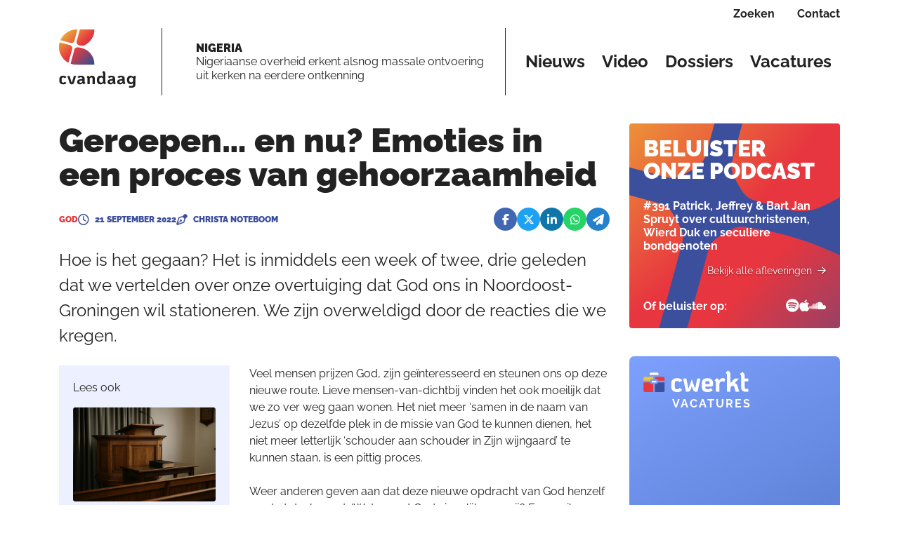

--- FILE ---
content_type: text/html; charset=utf-8
request_url: https://cvandaag.nl/92627-geroepen-en-nu-emoties-in-een-proces-van-gehoorzaamheid
body_size: 170364
content:
<!DOCTYPE html><html lang="nl" data-critters-container=""><head>
    <meta charset="utf-8">
    <title>Geroepen… en nu? Emoties in een proces van gehoorzaamheid - Cvandaag.nl</title>
    <base href="/">
    <meta content="width=device-width, initial-scale=1" name="viewport">
    <link href="favicon.ico" rel="icon" type="image/x-icon">
    <link href="/assets/favicons/apple-touch-icon.png" rel="apple-touch-icon" sizes="180x180">
    <link href="/assets/favicons/favicon-32x32.png" rel="icon" sizes="32x32" type="image/png">
    <link href="/assets/favicons/favicon-16x16.png" rel="icon" sizes="16x16" type="image/png">
    <link href="/assets/favicons/manifest.json" rel="manifest">
    <link color="#5bbad5" href="/assets/favicons/safari-pinned-tab.svg" rel="mask-icon">
    <link href="/assets/favicons/favicon.ico" rel="shortcut icon">
    <meta content="#da532c" name="msapplication-TileColor">
    <meta content="/assets/favicons/browserconfig.xml" name="msapplication-config">
    <meta content="#ffffff" name="theme-color">
    <link href="https://fonts.gstatic.com" rel="preconnect">
    <style>@font-face{font-family:'Material Icons';font-style:normal;font-weight:400;src:url(https://fonts.gstatic.com/s/materialicons/v145/flUhRq6tzZclQEJ-Vdg-IuiaDsNc.woff2) format('woff2');}.material-icons{font-family:'Material Icons';font-weight:normal;font-style:normal;font-size:24px;line-height:1;letter-spacing:normal;text-transform:none;display:inline-block;white-space:nowrap;word-wrap:normal;direction:ltr;-webkit-font-feature-settings:'liga';-webkit-font-smoothing:antialiased;}</style>
    <!-- Google Tag Manager -->
    <script>(function (w, d, s, l, i) {
        w[l] = w[l] || [];
        w[l].push({
            'gtm.start':
                new Date().getTime(), event: 'gtm.js'
        });
        var f = d.getElementsByTagName(s)[0],
            j = d.createElement(s), dl = l != 'dataLayer' ? '&l=' + l : '';
        j.async = true;
        j.src =
            'https://www.googletagmanager.com/gtm.js?id=' + i + dl;
        f.parentNode.insertBefore(j, f);
    })(window, document, 'script', 'dataLayer', 'GTM-TKSKRXHQ');</script>
    <!-- End Google Tag Manager -->

    <script>
        window.dataLayer = window.dataLayer || [];

        function gtag() {
            dataLayer.push(arguments);
        }

        gtag('consent', 'default', {
            'ad_storage': 'denied',
            'analytics_storage': 'denied',
            'wait_for_update': 500
        });

        gtag('js', new Date());
        gtag('config', 'GTM-TKSKRXHQ');

    </script>

<style>@charset "UTF-8";@font-face{font-family:Raleway;font-style:italic;font-weight:400;font-display:swap;src:url(https://fonts.gstatic.com/s/raleway/v37/1Ptsg8zYS_SKggPNyCg4QIFqPfE.woff2) format("woff2");unicode-range:U+0460-052F,U+1C80-1C8A,U+20B4,U+2DE0-2DFF,U+A640-A69F,U+FE2E-FE2F}@font-face{font-family:Raleway;font-style:italic;font-weight:400;font-display:swap;src:url(https://fonts.gstatic.com/s/raleway/v37/1Ptsg8zYS_SKggPNyCg4SYFqPfE.woff2) format("woff2");unicode-range:U+0301,U+0400-045F,U+0490-0491,U+04B0-04B1,U+2116}@font-face{font-family:Raleway;font-style:italic;font-weight:400;font-display:swap;src:url(https://fonts.gstatic.com/s/raleway/v37/1Ptsg8zYS_SKggPNyCg4QoFqPfE.woff2) format("woff2");unicode-range:U+0102-0103,U+0110-0111,U+0128-0129,U+0168-0169,U+01A0-01A1,U+01AF-01B0,U+0300-0301,U+0303-0304,U+0308-0309,U+0323,U+0329,U+1EA0-1EF9,U+20AB}@font-face{font-family:Raleway;font-style:italic;font-weight:400;font-display:swap;src:url(https://fonts.gstatic.com/s/raleway/v37/1Ptsg8zYS_SKggPNyCg4Q4FqPfE.woff2) format("woff2");unicode-range:U+0100-02BA,U+02BD-02C5,U+02C7-02CC,U+02CE-02D7,U+02DD-02FF,U+0304,U+0308,U+0329,U+1D00-1DBF,U+1E00-1E9F,U+1EF2-1EFF,U+2020,U+20A0-20AB,U+20AD-20C0,U+2113,U+2C60-2C7F,U+A720-A7FF}@font-face{font-family:Raleway;font-style:italic;font-weight:400;font-display:swap;src:url(https://fonts.gstatic.com/s/raleway/v37/1Ptsg8zYS_SKggPNyCg4TYFq.woff2) format("woff2");unicode-range:U+0000-00FF,U+0131,U+0152-0153,U+02BB-02BC,U+02C6,U+02DA,U+02DC,U+0304,U+0308,U+0329,U+2000-206F,U+20AC,U+2122,U+2191,U+2193,U+2212,U+2215,U+FEFF,U+FFFD}@font-face{font-family:Raleway;font-style:italic;font-weight:700;font-display:swap;src:url(https://fonts.gstatic.com/s/raleway/v37/1Ptsg8zYS_SKggPNyCg4QIFqPfE.woff2) format("woff2");unicode-range:U+0460-052F,U+1C80-1C8A,U+20B4,U+2DE0-2DFF,U+A640-A69F,U+FE2E-FE2F}@font-face{font-family:Raleway;font-style:italic;font-weight:700;font-display:swap;src:url(https://fonts.gstatic.com/s/raleway/v37/1Ptsg8zYS_SKggPNyCg4SYFqPfE.woff2) format("woff2");unicode-range:U+0301,U+0400-045F,U+0490-0491,U+04B0-04B1,U+2116}@font-face{font-family:Raleway;font-style:italic;font-weight:700;font-display:swap;src:url(https://fonts.gstatic.com/s/raleway/v37/1Ptsg8zYS_SKggPNyCg4QoFqPfE.woff2) format("woff2");unicode-range:U+0102-0103,U+0110-0111,U+0128-0129,U+0168-0169,U+01A0-01A1,U+01AF-01B0,U+0300-0301,U+0303-0304,U+0308-0309,U+0323,U+0329,U+1EA0-1EF9,U+20AB}@font-face{font-family:Raleway;font-style:italic;font-weight:700;font-display:swap;src:url(https://fonts.gstatic.com/s/raleway/v37/1Ptsg8zYS_SKggPNyCg4Q4FqPfE.woff2) format("woff2");unicode-range:U+0100-02BA,U+02BD-02C5,U+02C7-02CC,U+02CE-02D7,U+02DD-02FF,U+0304,U+0308,U+0329,U+1D00-1DBF,U+1E00-1E9F,U+1EF2-1EFF,U+2020,U+20A0-20AB,U+20AD-20C0,U+2113,U+2C60-2C7F,U+A720-A7FF}@font-face{font-family:Raleway;font-style:italic;font-weight:700;font-display:swap;src:url(https://fonts.gstatic.com/s/raleway/v37/1Ptsg8zYS_SKggPNyCg4TYFq.woff2) format("woff2");unicode-range:U+0000-00FF,U+0131,U+0152-0153,U+02BB-02BC,U+02C6,U+02DA,U+02DC,U+0304,U+0308,U+0329,U+2000-206F,U+20AC,U+2122,U+2191,U+2193,U+2212,U+2215,U+FEFF,U+FFFD}@font-face{font-family:Raleway;font-style:italic;font-weight:900;font-display:swap;src:url(https://fonts.gstatic.com/s/raleway/v37/1Ptsg8zYS_SKggPNyCg4QIFqPfE.woff2) format("woff2");unicode-range:U+0460-052F,U+1C80-1C8A,U+20B4,U+2DE0-2DFF,U+A640-A69F,U+FE2E-FE2F}@font-face{font-family:Raleway;font-style:italic;font-weight:900;font-display:swap;src:url(https://fonts.gstatic.com/s/raleway/v37/1Ptsg8zYS_SKggPNyCg4SYFqPfE.woff2) format("woff2");unicode-range:U+0301,U+0400-045F,U+0490-0491,U+04B0-04B1,U+2116}@font-face{font-family:Raleway;font-style:italic;font-weight:900;font-display:swap;src:url(https://fonts.gstatic.com/s/raleway/v37/1Ptsg8zYS_SKggPNyCg4QoFqPfE.woff2) format("woff2");unicode-range:U+0102-0103,U+0110-0111,U+0128-0129,U+0168-0169,U+01A0-01A1,U+01AF-01B0,U+0300-0301,U+0303-0304,U+0308-0309,U+0323,U+0329,U+1EA0-1EF9,U+20AB}@font-face{font-family:Raleway;font-style:italic;font-weight:900;font-display:swap;src:url(https://fonts.gstatic.com/s/raleway/v37/1Ptsg8zYS_SKggPNyCg4Q4FqPfE.woff2) format("woff2");unicode-range:U+0100-02BA,U+02BD-02C5,U+02C7-02CC,U+02CE-02D7,U+02DD-02FF,U+0304,U+0308,U+0329,U+1D00-1DBF,U+1E00-1E9F,U+1EF2-1EFF,U+2020,U+20A0-20AB,U+20AD-20C0,U+2113,U+2C60-2C7F,U+A720-A7FF}@font-face{font-family:Raleway;font-style:italic;font-weight:900;font-display:swap;src:url(https://fonts.gstatic.com/s/raleway/v37/1Ptsg8zYS_SKggPNyCg4TYFq.woff2) format("woff2");unicode-range:U+0000-00FF,U+0131,U+0152-0153,U+02BB-02BC,U+02C6,U+02DA,U+02DC,U+0304,U+0308,U+0329,U+2000-206F,U+20AC,U+2122,U+2191,U+2193,U+2212,U+2215,U+FEFF,U+FFFD}@font-face{font-family:Raleway;font-style:normal;font-weight:400;font-display:swap;src:url(https://fonts.gstatic.com/s/raleway/v37/1Ptug8zYS_SKggPNyCAIT5lu.woff2) format("woff2");unicode-range:U+0460-052F,U+1C80-1C8A,U+20B4,U+2DE0-2DFF,U+A640-A69F,U+FE2E-FE2F}@font-face{font-family:Raleway;font-style:normal;font-weight:400;font-display:swap;src:url(https://fonts.gstatic.com/s/raleway/v37/1Ptug8zYS_SKggPNyCkIT5lu.woff2) format("woff2");unicode-range:U+0301,U+0400-045F,U+0490-0491,U+04B0-04B1,U+2116}@font-face{font-family:Raleway;font-style:normal;font-weight:400;font-display:swap;src:url(https://fonts.gstatic.com/s/raleway/v37/1Ptug8zYS_SKggPNyCIIT5lu.woff2) format("woff2");unicode-range:U+0102-0103,U+0110-0111,U+0128-0129,U+0168-0169,U+01A0-01A1,U+01AF-01B0,U+0300-0301,U+0303-0304,U+0308-0309,U+0323,U+0329,U+1EA0-1EF9,U+20AB}@font-face{font-family:Raleway;font-style:normal;font-weight:400;font-display:swap;src:url(https://fonts.gstatic.com/s/raleway/v37/1Ptug8zYS_SKggPNyCMIT5lu.woff2) format("woff2");unicode-range:U+0100-02BA,U+02BD-02C5,U+02C7-02CC,U+02CE-02D7,U+02DD-02FF,U+0304,U+0308,U+0329,U+1D00-1DBF,U+1E00-1E9F,U+1EF2-1EFF,U+2020,U+20A0-20AB,U+20AD-20C0,U+2113,U+2C60-2C7F,U+A720-A7FF}@font-face{font-family:Raleway;font-style:normal;font-weight:400;font-display:swap;src:url(https://fonts.gstatic.com/s/raleway/v37/1Ptug8zYS_SKggPNyC0ITw.woff2) format("woff2");unicode-range:U+0000-00FF,U+0131,U+0152-0153,U+02BB-02BC,U+02C6,U+02DA,U+02DC,U+0304,U+0308,U+0329,U+2000-206F,U+20AC,U+2122,U+2191,U+2193,U+2212,U+2215,U+FEFF,U+FFFD}@font-face{font-family:Raleway;font-style:normal;font-weight:700;font-display:swap;src:url(https://fonts.gstatic.com/s/raleway/v37/1Ptug8zYS_SKggPNyCAIT5lu.woff2) format("woff2");unicode-range:U+0460-052F,U+1C80-1C8A,U+20B4,U+2DE0-2DFF,U+A640-A69F,U+FE2E-FE2F}@font-face{font-family:Raleway;font-style:normal;font-weight:700;font-display:swap;src:url(https://fonts.gstatic.com/s/raleway/v37/1Ptug8zYS_SKggPNyCkIT5lu.woff2) format("woff2");unicode-range:U+0301,U+0400-045F,U+0490-0491,U+04B0-04B1,U+2116}@font-face{font-family:Raleway;font-style:normal;font-weight:700;font-display:swap;src:url(https://fonts.gstatic.com/s/raleway/v37/1Ptug8zYS_SKggPNyCIIT5lu.woff2) format("woff2");unicode-range:U+0102-0103,U+0110-0111,U+0128-0129,U+0168-0169,U+01A0-01A1,U+01AF-01B0,U+0300-0301,U+0303-0304,U+0308-0309,U+0323,U+0329,U+1EA0-1EF9,U+20AB}@font-face{font-family:Raleway;font-style:normal;font-weight:700;font-display:swap;src:url(https://fonts.gstatic.com/s/raleway/v37/1Ptug8zYS_SKggPNyCMIT5lu.woff2) format("woff2");unicode-range:U+0100-02BA,U+02BD-02C5,U+02C7-02CC,U+02CE-02D7,U+02DD-02FF,U+0304,U+0308,U+0329,U+1D00-1DBF,U+1E00-1E9F,U+1EF2-1EFF,U+2020,U+20A0-20AB,U+20AD-20C0,U+2113,U+2C60-2C7F,U+A720-A7FF}@font-face{font-family:Raleway;font-style:normal;font-weight:700;font-display:swap;src:url(https://fonts.gstatic.com/s/raleway/v37/1Ptug8zYS_SKggPNyC0ITw.woff2) format("woff2");unicode-range:U+0000-00FF,U+0131,U+0152-0153,U+02BB-02BC,U+02C6,U+02DA,U+02DC,U+0304,U+0308,U+0329,U+2000-206F,U+20AC,U+2122,U+2191,U+2193,U+2212,U+2215,U+FEFF,U+FFFD}@font-face{font-family:Raleway;font-style:normal;font-weight:900;font-display:swap;src:url(https://fonts.gstatic.com/s/raleway/v37/1Ptug8zYS_SKggPNyCAIT5lu.woff2) format("woff2");unicode-range:U+0460-052F,U+1C80-1C8A,U+20B4,U+2DE0-2DFF,U+A640-A69F,U+FE2E-FE2F}@font-face{font-family:Raleway;font-style:normal;font-weight:900;font-display:swap;src:url(https://fonts.gstatic.com/s/raleway/v37/1Ptug8zYS_SKggPNyCkIT5lu.woff2) format("woff2");unicode-range:U+0301,U+0400-045F,U+0490-0491,U+04B0-04B1,U+2116}@font-face{font-family:Raleway;font-style:normal;font-weight:900;font-display:swap;src:url(https://fonts.gstatic.com/s/raleway/v37/1Ptug8zYS_SKggPNyCIIT5lu.woff2) format("woff2");unicode-range:U+0102-0103,U+0110-0111,U+0128-0129,U+0168-0169,U+01A0-01A1,U+01AF-01B0,U+0300-0301,U+0303-0304,U+0308-0309,U+0323,U+0329,U+1EA0-1EF9,U+20AB}@font-face{font-family:Raleway;font-style:normal;font-weight:900;font-display:swap;src:url(https://fonts.gstatic.com/s/raleway/v37/1Ptug8zYS_SKggPNyCMIT5lu.woff2) format("woff2");unicode-range:U+0100-02BA,U+02BD-02C5,U+02C7-02CC,U+02CE-02D7,U+02DD-02FF,U+0304,U+0308,U+0329,U+1D00-1DBF,U+1E00-1E9F,U+1EF2-1EFF,U+2020,U+20A0-20AB,U+20AD-20C0,U+2113,U+2C60-2C7F,U+A720-A7FF}@font-face{font-family:Raleway;font-style:normal;font-weight:900;font-display:swap;src:url(https://fonts.gstatic.com/s/raleway/v37/1Ptug8zYS_SKggPNyC0ITw.woff2) format("woff2");unicode-range:U+0000-00FF,U+0131,U+0152-0153,U+02BB-02BC,U+02C6,U+02DA,U+02DC,U+0304,U+0308,U+0329,U+2000-206F,U+20AC,U+2122,U+2191,U+2193,U+2212,U+2215,U+FEFF,U+FFFD}@-webkit-keyframes fa-beat{0%,90%{-webkit-transform:scale(1);transform:scale(1)}45%{-webkit-transform:scale(var(--fa-beat-scale, 1.25));transform:scale(var(--fa-beat-scale, 1.25))}}@-webkit-keyframes fa-bounce{0%{-webkit-transform:scale(1,1) translateY(0);transform:scale(1) translateY(0)}10%{-webkit-transform:scale(var(--fa-bounce-start-scale-x, 1.1),var(--fa-bounce-start-scale-y, .9)) translateY(0);transform:scale(var(--fa-bounce-start-scale-x, 1.1),var(--fa-bounce-start-scale-y, .9)) translateY(0)}30%{-webkit-transform:scale(var(--fa-bounce-jump-scale-x, .9),var(--fa-bounce-jump-scale-y, 1.1)) translateY(var(--fa-bounce-height, -.5em));transform:scale(var(--fa-bounce-jump-scale-x, .9),var(--fa-bounce-jump-scale-y, 1.1)) translateY(var(--fa-bounce-height, -.5em))}50%{-webkit-transform:scale(var(--fa-bounce-land-scale-x, 1.05),var(--fa-bounce-land-scale-y, .95)) translateY(0);transform:scale(var(--fa-bounce-land-scale-x, 1.05),var(--fa-bounce-land-scale-y, .95)) translateY(0)}57%{-webkit-transform:scale(1,1) translateY(var(--fa-bounce-rebound, -.125em));transform:scale(1) translateY(var(--fa-bounce-rebound, -.125em))}64%{-webkit-transform:scale(1,1) translateY(0);transform:scale(1) translateY(0)}to{-webkit-transform:scale(1,1) translateY(0);transform:scale(1) translateY(0)}}@-webkit-keyframes fa-fade{50%{opacity:var(--fa-fade-opacity, .4)}}@-webkit-keyframes fa-beat-fade{0%,to{opacity:var(--fa-beat-fade-opacity, .4);-webkit-transform:scale(1);transform:scale(1)}50%{opacity:1;-webkit-transform:scale(var(--fa-beat-fade-scale, 1.125));transform:scale(var(--fa-beat-fade-scale, 1.125))}}@-webkit-keyframes fa-flip{50%{-webkit-transform:rotate3d(var(--fa-flip-x, 0),var(--fa-flip-y, 1),var(--fa-flip-z, 0),var(--fa-flip-angle, -180deg));transform:rotate3d(var(--fa-flip-x, 0),var(--fa-flip-y, 1),var(--fa-flip-z, 0),var(--fa-flip-angle, -180deg))}}@-webkit-keyframes fa-shake{0%{-webkit-transform:rotate(-15deg);transform:rotate(-15deg)}4%{-webkit-transform:rotate(15deg);transform:rotate(15deg)}8%,24%{-webkit-transform:rotate(-18deg);transform:rotate(-18deg)}12%,28%{-webkit-transform:rotate(18deg);transform:rotate(18deg)}16%{-webkit-transform:rotate(-22deg);transform:rotate(-22deg)}20%{-webkit-transform:rotate(22deg);transform:rotate(22deg)}32%{-webkit-transform:rotate(-12deg);transform:rotate(-12deg)}36%{-webkit-transform:rotate(12deg);transform:rotate(12deg)}40%,to{-webkit-transform:rotate(0deg);transform:rotate(0)}}@-webkit-keyframes fa-spin{0%{-webkit-transform:rotate(0deg);transform:rotate(0)}to{-webkit-transform:rotate(360deg);transform:rotate(360deg)}}:root{--fa-style-family-brands:"Font Awesome 6 Brands";--fa-font-brands:normal 400 1em/1 "Font Awesome 6 Brands"}@font-face{font-family:"Font Awesome 6 Brands";font-style:normal;font-weight:400;font-display:block;src:url("./media/fa-brands-400-WCET5WHB.woff2") format("woff2"),url("./media/fa-brands-400-NIRQQVKO.ttf") format("truetype")}:root{--fa-style-family-duotone:"Font Awesome 6 Duotone";--fa-font-duotone:normal 900 1em/1 "Font Awesome 6 Duotone"}@font-face{font-family:"Font Awesome 6 Duotone";font-style:normal;font-weight:900;font-display:block;src:url("./media/fa-duotone-900-PJG6NAZH.woff2") format("woff2"),url("./media/fa-duotone-900-ABQ7T55C.ttf") format("truetype")}:root{--fa-style-family-classic:"Font Awesome 6 Pro";--fa-font-light:normal 300 1em/1 "Font Awesome 6 Pro"}@font-face{font-family:"Font Awesome 6 Pro";font-style:normal;font-weight:300;font-display:block;src:url("./media/fa-light-300-2L6RLQU3.woff2") format("woff2"),url("./media/fa-light-300-SFKB6LVF.ttf") format("truetype")}:root{--fa-style-family-classic:"Font Awesome 6 Pro";--fa-font-regular:normal 400 1em/1 "Font Awesome 6 Pro"}@font-face{font-family:"Font Awesome 6 Pro";font-style:normal;font-weight:400;font-display:block;src:url("./media/fa-regular-400-DL2HE4XX.woff2") format("woff2"),url("./media/fa-regular-400-OZFRFI25.ttf") format("truetype")}:root{--fa-style-family-classic:"Font Awesome 6 Pro";--fa-font-solid:normal 900 1em/1 "Font Awesome 6 Pro"}@font-face{font-family:"Font Awesome 6 Pro";font-style:normal;font-weight:900;font-display:block;src:url("./media/fa-solid-900-WQK4QZF6.woff2") format("woff2"),url("./media/fa-solid-900-NAJESXRA.ttf") format("truetype")}:root{--fa-style-family-classic:"Font Awesome 6 Pro";--fa-font-thin:normal 100 1em/1 "Font Awesome 6 Pro"}@font-face{font-family:"Font Awesome 6 Pro";font-style:normal;font-weight:100;font-display:block;src:url("./media/fa-thin-100-2MOMT6MM.woff2") format("woff2"),url("./media/fa-thin-100-CQ6LSIBG.ttf") format("truetype")}:root{--bs-gutter-x:1.75rem;--bs-gutter-y:1.75rem}@media (max-width: 576px){:root{--bs-gutter-x:1rem;--bs-gutter-y:.5rem}}:root{--bs-blue:#0d6efd;--bs-indigo:#6610f2;--bs-purple:#6f42c1;--bs-pink:#d63384;--bs-red:#dc3545;--bs-orange:#fd7e14;--bs-yellow:#ffc107;--bs-green:#198754;--bs-teal:#20c997;--bs-cyan:#0dcaf0;--bs-black:#000;--bs-white:#fff;--bs-gray:#6c757d;--bs-gray-dark:#343a40;--bs-gray-100:#f8f9fa;--bs-gray-200:#e9ecef;--bs-gray-300:#dee2e6;--bs-gray-400:#ced4da;--bs-gray-500:#adb5bd;--bs-gray-600:#6c757d;--bs-gray-700:#495057;--bs-gray-800:#343a40;--bs-gray-900:#212529;--bs-primary:#0d6efd;--bs-secondary:#6c757d;--bs-success:#198754;--bs-info:#0dcaf0;--bs-warning:#ffc107;--bs-danger:#dc3545;--bs-light:#f8f9fa;--bs-dark:#212529;--bs-primary-rgb:13, 110, 253;--bs-secondary-rgb:108, 117, 125;--bs-success-rgb:25, 135, 84;--bs-info-rgb:13, 202, 240;--bs-warning-rgb:255, 193, 7;--bs-danger-rgb:220, 53, 69;--bs-light-rgb:248, 249, 250;--bs-dark-rgb:33, 37, 41;--bs-primary-text-emphasis:#052c65;--bs-secondary-text-emphasis:#2b2f32;--bs-success-text-emphasis:#0a3622;--bs-info-text-emphasis:#055160;--bs-warning-text-emphasis:#664d03;--bs-danger-text-emphasis:#58151c;--bs-light-text-emphasis:#495057;--bs-dark-text-emphasis:#495057;--bs-primary-bg-subtle:#cfe2ff;--bs-secondary-bg-subtle:#e2e3e5;--bs-success-bg-subtle:#d1e7dd;--bs-info-bg-subtle:#cff4fc;--bs-warning-bg-subtle:#fff3cd;--bs-danger-bg-subtle:#f8d7da;--bs-light-bg-subtle:#fcfcfd;--bs-dark-bg-subtle:#ced4da;--bs-primary-border-subtle:#9ec5fe;--bs-secondary-border-subtle:#c4c8cb;--bs-success-border-subtle:#a3cfbb;--bs-info-border-subtle:#9eeaf9;--bs-warning-border-subtle:#ffe69c;--bs-danger-border-subtle:#f1aeb5;--bs-light-border-subtle:#e9ecef;--bs-dark-border-subtle:#adb5bd;--bs-white-rgb:255, 255, 255;--bs-black-rgb:0, 0, 0;--bs-font-sans-serif:system-ui, -apple-system, "Segoe UI", Roboto, "Helvetica Neue", "Noto Sans", "Liberation Sans", Arial, sans-serif, "Apple Color Emoji", "Segoe UI Emoji", "Segoe UI Symbol", "Noto Color Emoji";--bs-font-monospace:SFMono-Regular, Menlo, Monaco, Consolas, "Liberation Mono", "Courier New", monospace;--bs-gradient:linear-gradient(180deg, rgba(255, 255, 255, .15), rgba(255, 255, 255, 0));--bs-body-font-family:var(--bs-font-sans-serif);--bs-body-font-size:1rem;--bs-body-font-weight:400;--bs-body-line-height:1.5;--bs-body-color:#212529;--bs-body-color-rgb:33, 37, 41;--bs-body-bg:#fff;--bs-body-bg-rgb:255, 255, 255;--bs-emphasis-color:#000;--bs-emphasis-color-rgb:0, 0, 0;--bs-secondary-color:rgba(33, 37, 41, .75);--bs-secondary-color-rgb:33, 37, 41;--bs-secondary-bg:#e9ecef;--bs-secondary-bg-rgb:233, 236, 239;--bs-tertiary-color:rgba(33, 37, 41, .5);--bs-tertiary-color-rgb:33, 37, 41;--bs-tertiary-bg:#f8f9fa;--bs-tertiary-bg-rgb:248, 249, 250;--bs-heading-color:inherit;--bs-link-color:#0d6efd;--bs-link-color-rgb:13, 110, 253;--bs-link-decoration:underline;--bs-link-hover-color:#0a58ca;--bs-link-hover-color-rgb:10, 88, 202;--bs-code-color:#d63384;--bs-highlight-color:#212529;--bs-highlight-bg:#fff3cd;--bs-border-width:1px;--bs-border-style:solid;--bs-border-color:#dee2e6;--bs-border-color-translucent:rgba(0, 0, 0, .175);--bs-border-radius:.375rem;--bs-border-radius-sm:.25rem;--bs-border-radius-lg:.5rem;--bs-border-radius-xl:1rem;--bs-border-radius-xxl:2rem;--bs-border-radius-2xl:var(--bs-border-radius-xxl);--bs-border-radius-pill:50rem;--bs-box-shadow:0 .5rem 1rem rgba(0, 0, 0, .15);--bs-box-shadow-sm:0 .125rem .25rem rgba(0, 0, 0, .075);--bs-box-shadow-lg:0 1rem 3rem rgba(0, 0, 0, .175);--bs-box-shadow-inset:inset 0 1px 2px rgba(0, 0, 0, .075);--bs-focus-ring-width:.25rem;--bs-focus-ring-opacity:.25;--bs-focus-ring-color:rgba(13, 110, 253, .25);--bs-form-valid-color:#198754;--bs-form-valid-border-color:#198754;--bs-form-invalid-color:#dc3545;--bs-form-invalid-border-color:#dc3545}*,*:before,*:after{box-sizing:border-box}body{margin:0;font-family:var(--bs-body-font-family);font-size:var(--bs-body-font-size);font-weight:var(--bs-body-font-weight);line-height:var(--bs-body-line-height);color:var(--bs-body-color);text-align:var(--bs-body-text-align);background-color:var(--bs-body-bg);-webkit-text-size-adjust:100%;-webkit-tap-highlight-color:rgba(0,0,0,0)}:root{--bs-breakpoint-xs:0;--bs-breakpoint-sm:576px;--bs-breakpoint-md:768px;--bs-breakpoint-lg:992px;--bs-breakpoint-xl:1200px;--bs-breakpoint-xxl:1400px}body{--text-color:#222222;--link-color:#E6383D;--color-menu-background:#FFFFFF;--color-article-empty:#EDF0FF;--color-article-category:#E6383D;--white-block-bg:#FFFFFF;--striped-title-lines-bg:url(/assets/logo/bullet-black.svg);--striped-title-link-lines-bg:url(/assets/logo/bullet-green.svg);--image-empty-bg:#EDF0FF;--more-block-bg:#EDF0FF;--more-block-text:#222222;--trending-block-bg:#EDF0FF;--site-bg:#FAFBFF;--replies-bg:#FFFFFF;--replies-border-color:$colorSecondaryLight;--top-menu-border-color:#222222;--navbar-border-color:#222222}:root{--swiper-theme-color:#007aff}:root{--swiper-navigation-size:44px}body,html{font-family:Raleway,sans-serif;line-height:1.2;-webkit-font-smoothing:antialiased;-moz-osx-font-smoothing:grayscale;color:#222}html{--mat-badge-text-font:Roboto, sans-serif;--mat-badge-text-size:12px;--mat-badge-text-weight:600;--mat-badge-small-size-text-size:9px;--mat-badge-large-size-text-size:24px}html{--mat-bottom-sheet-container-text-font:Roboto, sans-serif;--mat-bottom-sheet-container-text-line-height:20px;--mat-bottom-sheet-container-text-size:14px;--mat-bottom-sheet-container-text-tracking:.0178571429em;--mat-bottom-sheet-container-text-weight:400}html{--mat-legacy-button-toggle-label-text-font:Roboto, sans-serif;--mat-legacy-button-toggle-label-text-line-height:24px;--mat-legacy-button-toggle-label-text-size:16px;--mat-legacy-button-toggle-label-text-tracking:.03125em;--mat-legacy-button-toggle-label-text-weight:400;--mat-standard-button-toggle-label-text-font:Roboto, sans-serif;--mat-standard-button-toggle-label-text-line-height:24px;--mat-standard-button-toggle-label-text-size:16px;--mat-standard-button-toggle-label-text-tracking:.03125em;--mat-standard-button-toggle-label-text-weight:400}html{--mat-datepicker-calendar-text-font:Roboto, sans-serif;--mat-datepicker-calendar-text-size:13px;--mat-datepicker-calendar-body-label-text-size:14px;--mat-datepicker-calendar-body-label-text-weight:500;--mat-datepicker-calendar-period-button-text-size:14px;--mat-datepicker-calendar-period-button-text-weight:500;--mat-datepicker-calendar-header-text-size:11px;--mat-datepicker-calendar-header-text-weight:400}html{--mat-expansion-header-text-font:Roboto, sans-serif;--mat-expansion-header-text-size:14px;--mat-expansion-header-text-weight:500;--mat-expansion-header-text-line-height:inherit;--mat-expansion-header-text-tracking:inherit;--mat-expansion-container-text-font:Roboto, sans-serif;--mat-expansion-container-text-line-height:20px;--mat-expansion-container-text-size:14px;--mat-expansion-container-text-tracking:.0178571429em;--mat-expansion-container-text-weight:400}html{--mat-grid-list-tile-header-primary-text-size:14px;--mat-grid-list-tile-header-secondary-text-size:12px;--mat-grid-list-tile-footer-primary-text-size:14px;--mat-grid-list-tile-footer-secondary-text-size:12px}html{--mat-stepper-container-text-font:Roboto, sans-serif;--mat-stepper-header-label-text-font:Roboto, sans-serif;--mat-stepper-header-label-text-size:14px;--mat-stepper-header-label-text-weight:400;--mat-stepper-header-error-state-label-text-size:16px;--mat-stepper-header-selected-state-label-text-size:16px;--mat-stepper-header-selected-state-label-text-weight:400}html{--mat-toolbar-title-text-font:Roboto, sans-serif;--mat-toolbar-title-text-line-height:32px;--mat-toolbar-title-text-size:20px;--mat-toolbar-title-text-tracking:.0125em;--mat-toolbar-title-text-weight:500}html{--mat-tree-node-text-font:Roboto, sans-serif;--mat-tree-node-text-size:14px;--mat-tree-node-text-weight:400}html{--mat-option-label-text-font:Roboto, sans-serif;--mat-option-label-text-line-height:24px;--mat-option-label-text-size:16px;--mat-option-label-text-tracking:.03125em;--mat-option-label-text-weight:400}html{--mat-optgroup-label-text-font:Roboto, sans-serif;--mat-optgroup-label-text-line-height:24px;--mat-optgroup-label-text-size:16px;--mat-optgroup-label-text-tracking:.03125em;--mat-optgroup-label-text-weight:400}html{--mat-card-title-text-font:Roboto, sans-serif;--mat-card-title-text-line-height:32px;--mat-card-title-text-size:20px;--mat-card-title-text-tracking:.0125em;--mat-card-title-text-weight:500;--mat-card-subtitle-text-font:Roboto, sans-serif;--mat-card-subtitle-text-line-height:22px;--mat-card-subtitle-text-size:14px;--mat-card-subtitle-text-tracking:.0071428571em;--mat-card-subtitle-text-weight:500}html{--mdc-plain-tooltip-supporting-text-font:Roboto, sans-serif;--mdc-plain-tooltip-supporting-text-size:12px;--mdc-plain-tooltip-supporting-text-weight:400;--mdc-plain-tooltip-supporting-text-tracking:.0333333333em}html{--mdc-filled-text-field-label-text-font:Roboto, sans-serif;--mdc-filled-text-field-label-text-size:16px;--mdc-filled-text-field-label-text-tracking:.03125em;--mdc-filled-text-field-label-text-weight:400;--mdc-outlined-text-field-label-text-font:Roboto, sans-serif;--mdc-outlined-text-field-label-text-size:16px;--mdc-outlined-text-field-label-text-tracking:.03125em;--mdc-outlined-text-field-label-text-weight:400;--mat-form-field-container-text-font:Roboto, sans-serif;--mat-form-field-container-text-line-height:24px;--mat-form-field-container-text-size:16px;--mat-form-field-container-text-tracking:.03125em;--mat-form-field-container-text-weight:400;--mat-form-field-outlined-label-text-populated-size:16px;--mat-form-field-subscript-text-font:Roboto, sans-serif;--mat-form-field-subscript-text-line-height:20px;--mat-form-field-subscript-text-size:12px;--mat-form-field-subscript-text-tracking:.0333333333em;--mat-form-field-subscript-text-weight:400}html{--mat-select-trigger-text-font:Roboto, sans-serif;--mat-select-trigger-text-line-height:24px;--mat-select-trigger-text-size:16px;--mat-select-trigger-text-tracking:.03125em;--mat-select-trigger-text-weight:400}html{--mdc-dialog-subhead-font:Roboto, sans-serif;--mdc-dialog-subhead-line-height:32px;--mdc-dialog-subhead-size:20px;--mdc-dialog-subhead-weight:500;--mdc-dialog-subhead-tracking:.0125em;--mdc-dialog-supporting-text-font:Roboto, sans-serif;--mdc-dialog-supporting-text-line-height:24px;--mdc-dialog-supporting-text-size:16px;--mdc-dialog-supporting-text-weight:400;--mdc-dialog-supporting-text-tracking:.03125em}html{--mat-radio-label-text-font:Roboto, sans-serif;--mat-radio-label-text-line-height:20px;--mat-radio-label-text-size:14px;--mat-radio-label-text-tracking:.0178571429em;--mat-radio-label-text-weight:400}html{--mdc-slider-label-label-text-font:Roboto, sans-serif;--mdc-slider-label-label-text-size:14px;--mdc-slider-label-label-text-line-height:22px;--mdc-slider-label-label-text-tracking:.0071428571em;--mdc-slider-label-label-text-weight:500}html{--mat-menu-item-label-text-font:Roboto, sans-serif;--mat-menu-item-label-text-size:16px;--mat-menu-item-label-text-tracking:.03125em;--mat-menu-item-label-text-line-height:24px;--mat-menu-item-label-text-weight:400}html{--mdc-list-list-item-label-text-font:Roboto, sans-serif;--mdc-list-list-item-label-text-line-height:24px;--mdc-list-list-item-label-text-size:16px;--mdc-list-list-item-label-text-tracking:.03125em;--mdc-list-list-item-label-text-weight:400;--mdc-list-list-item-supporting-text-font:Roboto, sans-serif;--mdc-list-list-item-supporting-text-line-height:20px;--mdc-list-list-item-supporting-text-size:14px;--mdc-list-list-item-supporting-text-tracking:.0178571429em;--mdc-list-list-item-supporting-text-weight:400;--mdc-list-list-item-trailing-supporting-text-font:Roboto, sans-serif;--mdc-list-list-item-trailing-supporting-text-line-height:20px;--mdc-list-list-item-trailing-supporting-text-size:12px;--mdc-list-list-item-trailing-supporting-text-tracking:.0333333333em;--mdc-list-list-item-trailing-supporting-text-weight:400}html{--mat-paginator-container-text-font:Roboto, sans-serif;--mat-paginator-container-text-line-height:20px;--mat-paginator-container-text-size:12px;--mat-paginator-container-text-tracking:.0333333333em;--mat-paginator-container-text-weight:400;--mat-paginator-select-trigger-text-size:12px}html{--mat-checkbox-label-text-font:Roboto, sans-serif;--mat-checkbox-label-text-line-height:20px;--mat-checkbox-label-text-size:14px;--mat-checkbox-label-text-tracking:.0178571429em;--mat-checkbox-label-text-weight:400}html{--mdc-text-button-label-text-font:Roboto, sans-serif;--mdc-text-button-label-text-size:14px;--mdc-text-button-label-text-tracking:.0892857143em;--mdc-text-button-label-text-weight:500;--mdc-text-button-label-text-transform:none;--mdc-filled-button-label-text-font:Roboto, sans-serif;--mdc-filled-button-label-text-size:14px;--mdc-filled-button-label-text-tracking:.0892857143em;--mdc-filled-button-label-text-weight:500;--mdc-filled-button-label-text-transform:none;--mdc-protected-button-label-text-font:Roboto, sans-serif;--mdc-protected-button-label-text-size:14px;--mdc-protected-button-label-text-tracking:.0892857143em;--mdc-protected-button-label-text-weight:500;--mdc-protected-button-label-text-transform:none;--mdc-outlined-button-label-text-font:Roboto, sans-serif;--mdc-outlined-button-label-text-size:14px;--mdc-outlined-button-label-text-tracking:.0892857143em;--mdc-outlined-button-label-text-weight:500;--mdc-outlined-button-label-text-transform:none}html{--mdc-extended-fab-label-text-font:Roboto, sans-serif;--mdc-extended-fab-label-text-size:14px;--mdc-extended-fab-label-text-tracking:.0892857143em;--mdc-extended-fab-label-text-weight:500}html{--mdc-snackbar-supporting-text-font:Roboto, sans-serif;--mdc-snackbar-supporting-text-line-height:20px;--mdc-snackbar-supporting-text-size:14px;--mdc-snackbar-supporting-text-weight:400}html{--mat-table-header-headline-font:Roboto, sans-serif;--mat-table-header-headline-line-height:22px;--mat-table-header-headline-size:14px;--mat-table-header-headline-weight:500;--mat-table-header-headline-tracking:.0071428571em;--mat-table-row-item-label-text-font:Roboto, sans-serif;--mat-table-row-item-label-text-line-height:20px;--mat-table-row-item-label-text-size:14px;--mat-table-row-item-label-text-weight:400;--mat-table-row-item-label-text-tracking:.0178571429em;--mat-table-footer-supporting-text-font:Roboto, sans-serif;--mat-table-footer-supporting-text-line-height:20px;--mat-table-footer-supporting-text-size:14px;--mat-table-footer-supporting-text-weight:400;--mat-table-footer-supporting-text-tracking:.0178571429em}html{--mat-ripple-color:rgba(0, 0, 0, .1)}html{--mat-option-selected-state-label-text-color:#3c4f9d;--mat-option-label-text-color:rgba(0, 0, 0, .87);--mat-option-hover-state-layer-color:rgba(0, 0, 0, .04);--mat-option-focus-state-layer-color:rgba(0, 0, 0, .04);--mat-option-selected-state-layer-color:rgba(0, 0, 0, .04)}html{--mat-optgroup-label-text-color:rgba(0, 0, 0, .87)}html{--mat-full-pseudo-checkbox-selected-icon-color:#e6383d;--mat-full-pseudo-checkbox-selected-checkmark-color:#fafafa;--mat-full-pseudo-checkbox-unselected-icon-color:rgba(0, 0, 0, .54);--mat-full-pseudo-checkbox-disabled-selected-checkmark-color:#fafafa;--mat-full-pseudo-checkbox-disabled-unselected-icon-color:#b0b0b0;--mat-full-pseudo-checkbox-disabled-selected-icon-color:#b0b0b0;--mat-minimal-pseudo-checkbox-selected-checkmark-color:#e6383d;--mat-minimal-pseudo-checkbox-disabled-selected-checkmark-color:#b0b0b0}html{--mat-app-background-color:#fafafa;--mat-app-text-color:rgba(0, 0, 0, .87);--mat-app-elevation-shadow-level-0:0px 0px 0px 0px rgba(0, 0, 0, .2), 0px 0px 0px 0px rgba(0, 0, 0, .14), 0px 0px 0px 0px rgba(0, 0, 0, .12);--mat-app-elevation-shadow-level-1:0px 2px 1px -1px rgba(0, 0, 0, .2), 0px 1px 1px 0px rgba(0, 0, 0, .14), 0px 1px 3px 0px rgba(0, 0, 0, .12);--mat-app-elevation-shadow-level-2:0px 3px 1px -2px rgba(0, 0, 0, .2), 0px 2px 2px 0px rgba(0, 0, 0, .14), 0px 1px 5px 0px rgba(0, 0, 0, .12);--mat-app-elevation-shadow-level-3:0px 3px 3px -2px rgba(0, 0, 0, .2), 0px 3px 4px 0px rgba(0, 0, 0, .14), 0px 1px 8px 0px rgba(0, 0, 0, .12);--mat-app-elevation-shadow-level-4:0px 2px 4px -1px rgba(0, 0, 0, .2), 0px 4px 5px 0px rgba(0, 0, 0, .14), 0px 1px 10px 0px rgba(0, 0, 0, .12);--mat-app-elevation-shadow-level-5:0px 3px 5px -1px rgba(0, 0, 0, .2), 0px 5px 8px 0px rgba(0, 0, 0, .14), 0px 1px 14px 0px rgba(0, 0, 0, .12);--mat-app-elevation-shadow-level-6:0px 3px 5px -1px rgba(0, 0, 0, .2), 0px 6px 10px 0px rgba(0, 0, 0, .14), 0px 1px 18px 0px rgba(0, 0, 0, .12);--mat-app-elevation-shadow-level-7:0px 4px 5px -2px rgba(0, 0, 0, .2), 0px 7px 10px 1px rgba(0, 0, 0, .14), 0px 2px 16px 1px rgba(0, 0, 0, .12);--mat-app-elevation-shadow-level-8:0px 5px 5px -3px rgba(0, 0, 0, .2), 0px 8px 10px 1px rgba(0, 0, 0, .14), 0px 3px 14px 2px rgba(0, 0, 0, .12);--mat-app-elevation-shadow-level-9:0px 5px 6px -3px rgba(0, 0, 0, .2), 0px 9px 12px 1px rgba(0, 0, 0, .14), 0px 3px 16px 2px rgba(0, 0, 0, .12);--mat-app-elevation-shadow-level-10:0px 6px 6px -3px rgba(0, 0, 0, .2), 0px 10px 14px 1px rgba(0, 0, 0, .14), 0px 4px 18px 3px rgba(0, 0, 0, .12);--mat-app-elevation-shadow-level-11:0px 6px 7px -4px rgba(0, 0, 0, .2), 0px 11px 15px 1px rgba(0, 0, 0, .14), 0px 4px 20px 3px rgba(0, 0, 0, .12);--mat-app-elevation-shadow-level-12:0px 7px 8px -4px rgba(0, 0, 0, .2), 0px 12px 17px 2px rgba(0, 0, 0, .14), 0px 5px 22px 4px rgba(0, 0, 0, .12);--mat-app-elevation-shadow-level-13:0px 7px 8px -4px rgba(0, 0, 0, .2), 0px 13px 19px 2px rgba(0, 0, 0, .14), 0px 5px 24px 4px rgba(0, 0, 0, .12);--mat-app-elevation-shadow-level-14:0px 7px 9px -4px rgba(0, 0, 0, .2), 0px 14px 21px 2px rgba(0, 0, 0, .14), 0px 5px 26px 4px rgba(0, 0, 0, .12);--mat-app-elevation-shadow-level-15:0px 8px 9px -5px rgba(0, 0, 0, .2), 0px 15px 22px 2px rgba(0, 0, 0, .14), 0px 6px 28px 5px rgba(0, 0, 0, .12);--mat-app-elevation-shadow-level-16:0px 8px 10px -5px rgba(0, 0, 0, .2), 0px 16px 24px 2px rgba(0, 0, 0, .14), 0px 6px 30px 5px rgba(0, 0, 0, .12);--mat-app-elevation-shadow-level-17:0px 8px 11px -5px rgba(0, 0, 0, .2), 0px 17px 26px 2px rgba(0, 0, 0, .14), 0px 6px 32px 5px rgba(0, 0, 0, .12);--mat-app-elevation-shadow-level-18:0px 9px 11px -5px rgba(0, 0, 0, .2), 0px 18px 28px 2px rgba(0, 0, 0, .14), 0px 7px 34px 6px rgba(0, 0, 0, .12);--mat-app-elevation-shadow-level-19:0px 9px 12px -6px rgba(0, 0, 0, .2), 0px 19px 29px 2px rgba(0, 0, 0, .14), 0px 7px 36px 6px rgba(0, 0, 0, .12);--mat-app-elevation-shadow-level-20:0px 10px 13px -6px rgba(0, 0, 0, .2), 0px 20px 31px 3px rgba(0, 0, 0, .14), 0px 8px 38px 7px rgba(0, 0, 0, .12);--mat-app-elevation-shadow-level-21:0px 10px 13px -6px rgba(0, 0, 0, .2), 0px 21px 33px 3px rgba(0, 0, 0, .14), 0px 8px 40px 7px rgba(0, 0, 0, .12);--mat-app-elevation-shadow-level-22:0px 10px 14px -6px rgba(0, 0, 0, .2), 0px 22px 35px 3px rgba(0, 0, 0, .14), 0px 8px 42px 7px rgba(0, 0, 0, .12);--mat-app-elevation-shadow-level-23:0px 11px 14px -7px rgba(0, 0, 0, .2), 0px 23px 36px 3px rgba(0, 0, 0, .14), 0px 9px 44px 8px rgba(0, 0, 0, .12);--mat-app-elevation-shadow-level-24:0px 11px 15px -7px rgba(0, 0, 0, .2), 0px 24px 38px 3px rgba(0, 0, 0, .14), 0px 9px 46px 8px rgba(0, 0, 0, .12)}html{--mdc-elevated-card-container-shape:4px;--mdc-outlined-card-container-shape:4px;--mdc-outlined-card-outline-width:1px}html{--mdc-elevated-card-container-color:white;--mdc-elevated-card-container-elevation:0px 2px 1px -1px rgba(0, 0, 0, .2), 0px 1px 1px 0px rgba(0, 0, 0, .14), 0px 1px 3px 0px rgba(0, 0, 0, .12);--mdc-outlined-card-container-color:white;--mdc-outlined-card-outline-color:rgba(0, 0, 0, .12);--mdc-outlined-card-container-elevation:0px 0px 0px 0px rgba(0, 0, 0, .2), 0px 0px 0px 0px rgba(0, 0, 0, .14), 0px 0px 0px 0px rgba(0, 0, 0, .12);--mat-card-subtitle-text-color:rgba(0, 0, 0, .54)}html{--mdc-linear-progress-active-indicator-height:4px;--mdc-linear-progress-track-height:4px;--mdc-linear-progress-track-shape:0}html{--mdc-plain-tooltip-container-shape:4px;--mdc-plain-tooltip-supporting-text-line-height:16px}html{--mdc-plain-tooltip-container-color:#616161;--mdc-plain-tooltip-supporting-text-color:#fff}html{--mdc-filled-text-field-active-indicator-height:1px;--mdc-filled-text-field-focus-active-indicator-height:2px;--mdc-filled-text-field-container-shape:4px;--mdc-outlined-text-field-outline-width:1px;--mdc-outlined-text-field-focus-outline-width:2px;--mdc-outlined-text-field-container-shape:4px}html{--mdc-filled-text-field-caret-color:#3c4f9d;--mdc-filled-text-field-focus-active-indicator-color:#3c4f9d;--mdc-filled-text-field-focus-label-text-color:rgba(60, 79, 157, .87);--mdc-filled-text-field-container-color:whitesmoke;--mdc-filled-text-field-disabled-container-color:#fafafa;--mdc-filled-text-field-label-text-color:rgba(0, 0, 0, .6);--mdc-filled-text-field-hover-label-text-color:rgba(0, 0, 0, .6);--mdc-filled-text-field-disabled-label-text-color:rgba(0, 0, 0, .38);--mdc-filled-text-field-input-text-color:rgba(0, 0, 0, .87);--mdc-filled-text-field-disabled-input-text-color:rgba(0, 0, 0, .38);--mdc-filled-text-field-input-text-placeholder-color:rgba(0, 0, 0, .6);--mdc-filled-text-field-error-hover-label-text-color:#f44336;--mdc-filled-text-field-error-focus-label-text-color:#f44336;--mdc-filled-text-field-error-label-text-color:#f44336;--mdc-filled-text-field-error-caret-color:#f44336;--mdc-filled-text-field-active-indicator-color:rgba(0, 0, 0, .42);--mdc-filled-text-field-disabled-active-indicator-color:rgba(0, 0, 0, .06);--mdc-filled-text-field-hover-active-indicator-color:rgba(0, 0, 0, .87);--mdc-filled-text-field-error-active-indicator-color:#f44336;--mdc-filled-text-field-error-focus-active-indicator-color:#f44336;--mdc-filled-text-field-error-hover-active-indicator-color:#f44336;--mdc-outlined-text-field-caret-color:#3c4f9d;--mdc-outlined-text-field-focus-outline-color:#3c4f9d;--mdc-outlined-text-field-focus-label-text-color:rgba(60, 79, 157, .87);--mdc-outlined-text-field-label-text-color:rgba(0, 0, 0, .6);--mdc-outlined-text-field-hover-label-text-color:rgba(0, 0, 0, .6);--mdc-outlined-text-field-disabled-label-text-color:rgba(0, 0, 0, .38);--mdc-outlined-text-field-input-text-color:rgba(0, 0, 0, .87);--mdc-outlined-text-field-disabled-input-text-color:rgba(0, 0, 0, .38);--mdc-outlined-text-field-input-text-placeholder-color:rgba(0, 0, 0, .6);--mdc-outlined-text-field-error-caret-color:#f44336;--mdc-outlined-text-field-error-focus-label-text-color:#f44336;--mdc-outlined-text-field-error-label-text-color:#f44336;--mdc-outlined-text-field-error-hover-label-text-color:#f44336;--mdc-outlined-text-field-outline-color:rgba(0, 0, 0, .38);--mdc-outlined-text-field-disabled-outline-color:rgba(0, 0, 0, .06);--mdc-outlined-text-field-hover-outline-color:rgba(0, 0, 0, .87);--mdc-outlined-text-field-error-focus-outline-color:#f44336;--mdc-outlined-text-field-error-hover-outline-color:#f44336;--mdc-outlined-text-field-error-outline-color:#f44336;--mat-form-field-focus-select-arrow-color:rgba(60, 79, 157, .87);--mat-form-field-disabled-input-text-placeholder-color:rgba(0, 0, 0, .38);--mat-form-field-state-layer-color:rgba(0, 0, 0, .87);--mat-form-field-error-text-color:#f44336;--mat-form-field-select-option-text-color:inherit;--mat-form-field-select-disabled-option-text-color:GrayText;--mat-form-field-leading-icon-color:unset;--mat-form-field-disabled-leading-icon-color:unset;--mat-form-field-trailing-icon-color:unset;--mat-form-field-disabled-trailing-icon-color:unset;--mat-form-field-error-focus-trailing-icon-color:unset;--mat-form-field-error-hover-trailing-icon-color:unset;--mat-form-field-error-trailing-icon-color:unset;--mat-form-field-enabled-select-arrow-color:rgba(0, 0, 0, .54);--mat-form-field-disabled-select-arrow-color:rgba(0, 0, 0, .38);--mat-form-field-hover-state-layer-opacity:.04;--mat-form-field-focus-state-layer-opacity:.08}html{--mat-form-field-container-height:56px;--mat-form-field-filled-label-display:block;--mat-form-field-container-vertical-padding:16px;--mat-form-field-filled-with-label-container-padding-top:24px;--mat-form-field-filled-with-label-container-padding-bottom:8px}html{--mat-select-container-elevation-shadow:0px 5px 5px -3px rgba(0, 0, 0, .2), 0px 8px 10px 1px rgba(0, 0, 0, .14), 0px 3px 14px 2px rgba(0, 0, 0, .12)}html{--mat-select-panel-background-color:white;--mat-select-enabled-trigger-text-color:rgba(0, 0, 0, .87);--mat-select-disabled-trigger-text-color:rgba(0, 0, 0, .38);--mat-select-placeholder-text-color:rgba(0, 0, 0, .6);--mat-select-enabled-arrow-color:rgba(0, 0, 0, .54);--mat-select-disabled-arrow-color:rgba(0, 0, 0, .38);--mat-select-focused-arrow-color:rgba(60, 79, 157, .87);--mat-select-invalid-arrow-color:rgba(244, 67, 54, .87)}html{--mat-select-arrow-transform:translateY(-8px)}html{--mat-autocomplete-container-shape:4px;--mat-autocomplete-container-elevation-shadow:0px 5px 5px -3px rgba(0, 0, 0, .2), 0px 8px 10px 1px rgba(0, 0, 0, .14), 0px 3px 14px 2px rgba(0, 0, 0, .12)}html{--mat-autocomplete-background-color:white}html{--mdc-dialog-container-shape:4px;--mat-dialog-container-elevation-shadow:0px 11px 15px -7px rgba(0, 0, 0, .2), 0px 24px 38px 3px rgba(0, 0, 0, .14), 0px 9px 46px 8px rgba(0, 0, 0, .12);--mat-dialog-container-max-width:80vw;--mat-dialog-container-small-max-width:80vw;--mat-dialog-container-min-width:0;--mat-dialog-actions-alignment:start;--mat-dialog-actions-padding:8px;--mat-dialog-content-padding:20px 24px;--mat-dialog-with-actions-content-padding:20px 24px;--mat-dialog-headline-padding:0 24px 9px}html{--mdc-dialog-container-color:white;--mdc-dialog-subhead-color:rgba(0, 0, 0, .87);--mdc-dialog-supporting-text-color:rgba(0, 0, 0, .6)}html{--mdc-switch-disabled-selected-icon-opacity:.38;--mdc-switch-disabled-track-opacity:.12;--mdc-switch-disabled-unselected-icon-opacity:.38;--mdc-switch-handle-height:20px;--mdc-switch-handle-shape:10px;--mdc-switch-handle-width:20px;--mdc-switch-selected-icon-size:18px;--mdc-switch-track-height:14px;--mdc-switch-track-shape:7px;--mdc-switch-track-width:36px;--mdc-switch-unselected-icon-size:18px;--mdc-switch-selected-focus-state-layer-opacity:.12;--mdc-switch-selected-hover-state-layer-opacity:.04;--mdc-switch-selected-pressed-state-layer-opacity:.1;--mdc-switch-unselected-focus-state-layer-opacity:.12;--mdc-switch-unselected-hover-state-layer-opacity:.04;--mdc-switch-unselected-pressed-state-layer-opacity:.1}html{--mdc-switch-selected-focus-state-layer-color:#3c4f9d;--mdc-switch-selected-handle-color:#3c4f9d;--mdc-switch-selected-hover-state-layer-color:#3c4f9d;--mdc-switch-selected-pressed-state-layer-color:#3c4f9d;--mdc-switch-selected-focus-handle-color:#2e3c78;--mdc-switch-selected-hover-handle-color:#2e3c78;--mdc-switch-selected-pressed-handle-color:#2e3c78;--mdc-switch-selected-focus-track-color:#6275c3;--mdc-switch-selected-hover-track-color:#6275c3;--mdc-switch-selected-pressed-track-color:#6275c3;--mdc-switch-selected-track-color:#6275c3;--mdc-switch-disabled-selected-handle-color:#424242;--mdc-switch-disabled-selected-icon-color:#fff;--mdc-switch-disabled-selected-track-color:#424242;--mdc-switch-disabled-unselected-handle-color:#424242;--mdc-switch-disabled-unselected-icon-color:#fff;--mdc-switch-disabled-unselected-track-color:#424242;--mdc-switch-handle-surface-color:#fff;--mdc-switch-selected-icon-color:#fff;--mdc-switch-unselected-focus-handle-color:#212121;--mdc-switch-unselected-focus-state-layer-color:#424242;--mdc-switch-unselected-focus-track-color:#e0e0e0;--mdc-switch-unselected-handle-color:#616161;--mdc-switch-unselected-hover-handle-color:#212121;--mdc-switch-unselected-hover-state-layer-color:#424242;--mdc-switch-unselected-hover-track-color:#e0e0e0;--mdc-switch-unselected-icon-color:#fff;--mdc-switch-unselected-pressed-handle-color:#212121;--mdc-switch-unselected-pressed-state-layer-color:#424242;--mdc-switch-unselected-pressed-track-color:#e0e0e0;--mdc-switch-unselected-track-color:#e0e0e0;--mdc-switch-handle-elevation-shadow:0px 2px 1px -1px rgba(0, 0, 0, .2), 0px 1px 1px 0px rgba(0, 0, 0, .14), 0px 1px 3px 0px rgba(0, 0, 0, .12);--mdc-switch-disabled-handle-elevation-shadow:0px 0px 0px 0px rgba(0, 0, 0, .2), 0px 0px 0px 0px rgba(0, 0, 0, .14), 0px 0px 0px 0px rgba(0, 0, 0, .12);--mdc-switch-disabled-label-text-color:rgba(0, 0, 0, .38)}html{--mdc-switch-state-layer-size:40px}html{--mdc-radio-disabled-selected-icon-opacity:.38;--mdc-radio-disabled-unselected-icon-opacity:.38;--mdc-radio-state-layer-size:40px}html{--mdc-radio-state-layer-size:40px;--mat-radio-touch-target-display:block}html{--mdc-slider-active-track-height:6px;--mdc-slider-active-track-shape:9999px;--mdc-slider-handle-height:20px;--mdc-slider-handle-shape:50%;--mdc-slider-handle-width:20px;--mdc-slider-inactive-track-height:4px;--mdc-slider-inactive-track-shape:9999px;--mdc-slider-with-overlap-handle-outline-width:1px;--mdc-slider-with-tick-marks-active-container-opacity:.6;--mdc-slider-with-tick-marks-container-shape:50%;--mdc-slider-with-tick-marks-container-size:2px;--mdc-slider-with-tick-marks-inactive-container-opacity:.6;--mdc-slider-handle-elevation:0px 2px 1px -1px rgba(0, 0, 0, .2), 0px 1px 1px 0px rgba(0, 0, 0, .14), 0px 1px 3px 0px rgba(0, 0, 0, .12);--mat-slider-value-indicator-width:auto;--mat-slider-value-indicator-height:32px;--mat-slider-value-indicator-caret-display:block;--mat-slider-value-indicator-border-radius:4px;--mat-slider-value-indicator-padding:0 12px;--mat-slider-value-indicator-text-transform:none;--mat-slider-value-indicator-container-transform:translateX(-50%)}html{--mdc-slider-handle-color:#3c4f9d;--mdc-slider-focus-handle-color:#3c4f9d;--mdc-slider-hover-handle-color:#3c4f9d;--mdc-slider-active-track-color:#3c4f9d;--mdc-slider-inactive-track-color:#3c4f9d;--mdc-slider-with-tick-marks-inactive-container-color:#3c4f9d;--mdc-slider-with-tick-marks-active-container-color:white;--mdc-slider-disabled-active-track-color:#000;--mdc-slider-disabled-handle-color:#000;--mdc-slider-disabled-inactive-track-color:#000;--mdc-slider-label-container-color:#000;--mdc-slider-label-label-text-color:#fff;--mdc-slider-with-overlap-handle-outline-color:#fff;--mdc-slider-with-tick-marks-disabled-container-color:#000;--mat-slider-ripple-color:#3c4f9d;--mat-slider-hover-state-layer-color:rgba(60, 79, 157, .05);--mat-slider-focus-state-layer-color:rgba(60, 79, 157, .2);--mat-slider-value-indicator-opacity:.6}html{--mat-menu-container-shape:4px;--mat-menu-divider-bottom-spacing:0;--mat-menu-divider-top-spacing:0;--mat-menu-item-spacing:16px;--mat-menu-item-icon-size:24px;--mat-menu-item-leading-spacing:16px;--mat-menu-item-trailing-spacing:16px;--mat-menu-item-with-icon-leading-spacing:16px;--mat-menu-item-with-icon-trailing-spacing:16px;--mat-menu-base-elevation-level:8}html{--mat-menu-item-label-text-color:rgba(0, 0, 0, .87);--mat-menu-item-icon-color:rgba(0, 0, 0, .87);--mat-menu-item-hover-state-layer-color:rgba(0, 0, 0, .04);--mat-menu-item-focus-state-layer-color:rgba(0, 0, 0, .04);--mat-menu-container-color:white;--mat-menu-divider-color:rgba(0, 0, 0, .12)}html{--mdc-list-list-item-container-shape:0;--mdc-list-list-item-leading-avatar-shape:50%;--mdc-list-list-item-container-color:transparent;--mdc-list-list-item-selected-container-color:transparent;--mdc-list-list-item-leading-avatar-color:transparent;--mdc-list-list-item-leading-icon-size:24px;--mdc-list-list-item-leading-avatar-size:40px;--mdc-list-list-item-trailing-icon-size:24px;--mdc-list-list-item-disabled-state-layer-color:transparent;--mdc-list-list-item-disabled-state-layer-opacity:0;--mdc-list-list-item-disabled-label-text-opacity:.38;--mdc-list-list-item-disabled-leading-icon-opacity:.38;--mdc-list-list-item-disabled-trailing-icon-opacity:.38;--mat-list-active-indicator-color:transparent;--mat-list-active-indicator-shape:4px}html{--mdc-list-list-item-label-text-color:rgba(0, 0, 0, .87);--mdc-list-list-item-supporting-text-color:rgba(0, 0, 0, .54);--mdc-list-list-item-leading-icon-color:rgba(0, 0, 0, .38);--mdc-list-list-item-trailing-supporting-text-color:rgba(0, 0, 0, .38);--mdc-list-list-item-trailing-icon-color:rgba(0, 0, 0, .38);--mdc-list-list-item-selected-trailing-icon-color:rgba(0, 0, 0, .38);--mdc-list-list-item-disabled-label-text-color:black;--mdc-list-list-item-disabled-leading-icon-color:black;--mdc-list-list-item-disabled-trailing-icon-color:black;--mdc-list-list-item-hover-label-text-color:rgba(0, 0, 0, .87);--mdc-list-list-item-hover-leading-icon-color:rgba(0, 0, 0, .38);--mdc-list-list-item-hover-trailing-icon-color:rgba(0, 0, 0, .38);--mdc-list-list-item-focus-label-text-color:rgba(0, 0, 0, .87);--mdc-list-list-item-hover-state-layer-color:black;--mdc-list-list-item-hover-state-layer-opacity:.04;--mdc-list-list-item-focus-state-layer-color:black;--mdc-list-list-item-focus-state-layer-opacity:.12}html{--mdc-list-list-item-one-line-container-height:48px;--mdc-list-list-item-two-line-container-height:64px;--mdc-list-list-item-three-line-container-height:88px;--mat-list-list-item-leading-icon-start-space:16px;--mat-list-list-item-leading-icon-end-space:32px}html{--mat-paginator-container-text-color:rgba(0, 0, 0, .87);--mat-paginator-container-background-color:white;--mat-paginator-enabled-icon-color:rgba(0, 0, 0, .54);--mat-paginator-disabled-icon-color:rgba(0, 0, 0, .12)}html{--mat-paginator-container-size:56px;--mat-paginator-form-field-container-height:40px;--mat-paginator-form-field-container-vertical-padding:8px;--mat-paginator-touch-target-display:block}html{--mdc-secondary-navigation-tab-container-height:48px;--mdc-tab-indicator-active-indicator-height:2px;--mdc-tab-indicator-active-indicator-shape:0;--mat-tab-header-divider-color:transparent;--mat-tab-header-divider-height:0}html{--mdc-checkbox-disabled-selected-checkmark-color:#fff;--mdc-checkbox-selected-focus-state-layer-opacity:.16;--mdc-checkbox-selected-hover-state-layer-opacity:.04;--mdc-checkbox-selected-pressed-state-layer-opacity:.16;--mdc-checkbox-unselected-focus-state-layer-opacity:.16;--mdc-checkbox-unselected-hover-state-layer-opacity:.04;--mdc-checkbox-unselected-pressed-state-layer-opacity:.16}html{--mdc-checkbox-disabled-selected-icon-color:rgba(0, 0, 0, .38);--mdc-checkbox-disabled-unselected-icon-color:rgba(0, 0, 0, .38);--mdc-checkbox-selected-checkmark-color:black;--mdc-checkbox-selected-focus-icon-color:#e6383d;--mdc-checkbox-selected-hover-icon-color:#e6383d;--mdc-checkbox-selected-icon-color:#e6383d;--mdc-checkbox-unselected-focus-icon-color:#212121;--mdc-checkbox-unselected-hover-icon-color:#212121;--mdc-checkbox-unselected-icon-color:rgba(0, 0, 0, .54);--mdc-checkbox-selected-focus-state-layer-color:#e6383d;--mdc-checkbox-selected-hover-state-layer-color:#e6383d;--mdc-checkbox-selected-pressed-state-layer-color:#e6383d;--mdc-checkbox-unselected-focus-state-layer-color:black;--mdc-checkbox-unselected-hover-state-layer-color:black;--mdc-checkbox-unselected-pressed-state-layer-color:black;--mat-checkbox-disabled-label-color:rgba(0, 0, 0, .38);--mat-checkbox-label-text-color:rgba(0, 0, 0, .87)}html{--mdc-checkbox-state-layer-size:40px;--mat-checkbox-touch-target-display:block}html{--mdc-text-button-container-shape:4px;--mdc-text-button-keep-touch-target:false;--mdc-filled-button-container-shape:4px;--mdc-filled-button-keep-touch-target:false;--mdc-protected-button-container-shape:4px;--mdc-protected-button-container-elevation-shadow:0px 3px 1px -2px rgba(0, 0, 0, .2), 0px 2px 2px 0px rgba(0, 0, 0, .14), 0px 1px 5px 0px rgba(0, 0, 0, .12);--mdc-protected-button-disabled-container-elevation-shadow:0px 0px 0px 0px rgba(0, 0, 0, .2), 0px 0px 0px 0px rgba(0, 0, 0, .14), 0px 0px 0px 0px rgba(0, 0, 0, .12);--mdc-protected-button-focus-container-elevation-shadow:0px 2px 4px -1px rgba(0, 0, 0, .2), 0px 4px 5px 0px rgba(0, 0, 0, .14), 0px 1px 10px 0px rgba(0, 0, 0, .12);--mdc-protected-button-hover-container-elevation-shadow:0px 2px 4px -1px rgba(0, 0, 0, .2), 0px 4px 5px 0px rgba(0, 0, 0, .14), 0px 1px 10px 0px rgba(0, 0, 0, .12);--mdc-protected-button-pressed-container-elevation-shadow:0px 5px 5px -3px rgba(0, 0, 0, .2), 0px 8px 10px 1px rgba(0, 0, 0, .14), 0px 3px 14px 2px rgba(0, 0, 0, .12);--mdc-outlined-button-keep-touch-target:false;--mdc-outlined-button-outline-width:1px;--mdc-outlined-button-container-shape:4px;--mat-text-button-horizontal-padding:8px;--mat-text-button-with-icon-horizontal-padding:8px;--mat-text-button-icon-spacing:8px;--mat-text-button-icon-offset:0;--mat-filled-button-horizontal-padding:16px;--mat-filled-button-icon-spacing:8px;--mat-filled-button-icon-offset:-4px;--mat-protected-button-horizontal-padding:16px;--mat-protected-button-icon-spacing:8px;--mat-protected-button-icon-offset:-4px;--mat-outlined-button-horizontal-padding:15px;--mat-outlined-button-icon-spacing:8px;--mat-outlined-button-icon-offset:-4px}html{--mdc-text-button-label-text-color:black;--mdc-text-button-disabled-label-text-color:rgba(0, 0, 0, .38);--mat-text-button-state-layer-color:black;--mat-text-button-disabled-state-layer-color:black;--mat-text-button-ripple-color:rgba(0, 0, 0, .1);--mat-text-button-hover-state-layer-opacity:.04;--mat-text-button-focus-state-layer-opacity:.12;--mat-text-button-pressed-state-layer-opacity:.12;--mdc-filled-button-container-color:white;--mdc-filled-button-label-text-color:black;--mdc-filled-button-disabled-container-color:rgba(0, 0, 0, .12);--mdc-filled-button-disabled-label-text-color:rgba(0, 0, 0, .38);--mat-filled-button-state-layer-color:black;--mat-filled-button-disabled-state-layer-color:black;--mat-filled-button-ripple-color:rgba(0, 0, 0, .1);--mat-filled-button-hover-state-layer-opacity:.04;--mat-filled-button-focus-state-layer-opacity:.12;--mat-filled-button-pressed-state-layer-opacity:.12;--mdc-protected-button-container-color:white;--mdc-protected-button-label-text-color:black;--mdc-protected-button-disabled-container-color:rgba(0, 0, 0, .12);--mdc-protected-button-disabled-label-text-color:rgba(0, 0, 0, .38);--mat-protected-button-state-layer-color:black;--mat-protected-button-disabled-state-layer-color:black;--mat-protected-button-ripple-color:rgba(0, 0, 0, .1);--mat-protected-button-hover-state-layer-opacity:.04;--mat-protected-button-focus-state-layer-opacity:.12;--mat-protected-button-pressed-state-layer-opacity:.12;--mdc-outlined-button-disabled-outline-color:rgba(0, 0, 0, .12);--mdc-outlined-button-disabled-label-text-color:rgba(0, 0, 0, .38);--mdc-outlined-button-label-text-color:black;--mdc-outlined-button-outline-color:rgba(0, 0, 0, .12);--mat-outlined-button-state-layer-color:black;--mat-outlined-button-disabled-state-layer-color:black;--mat-outlined-button-ripple-color:rgba(0, 0, 0, .1);--mat-outlined-button-hover-state-layer-opacity:.04;--mat-outlined-button-focus-state-layer-opacity:.12;--mat-outlined-button-pressed-state-layer-opacity:.12}html{--mdc-text-button-container-height:36px;--mdc-filled-button-container-height:36px;--mdc-protected-button-container-height:36px;--mdc-outlined-button-container-height:36px;--mat-text-button-touch-target-display:block;--mat-filled-button-touch-target-display:block;--mat-protected-button-touch-target-display:block;--mat-outlined-button-touch-target-display:block}html{--mdc-icon-button-icon-size:24px}html{--mdc-icon-button-icon-color:inherit;--mdc-icon-button-disabled-icon-color:rgba(0, 0, 0, .38);--mat-icon-button-state-layer-color:black;--mat-icon-button-disabled-state-layer-color:black;--mat-icon-button-ripple-color:rgba(0, 0, 0, .1);--mat-icon-button-hover-state-layer-opacity:.04;--mat-icon-button-focus-state-layer-opacity:.12;--mat-icon-button-pressed-state-layer-opacity:.12}html{--mat-icon-button-touch-target-display:block}html{--mdc-fab-container-shape:50%;--mdc-fab-container-elevation-shadow:0px 3px 5px -1px rgba(0, 0, 0, .2), 0px 6px 10px 0px rgba(0, 0, 0, .14), 0px 1px 18px 0px rgba(0, 0, 0, .12);--mdc-fab-focus-container-elevation-shadow:0px 5px 5px -3px rgba(0, 0, 0, .2), 0px 8px 10px 1px rgba(0, 0, 0, .14), 0px 3px 14px 2px rgba(0, 0, 0, .12);--mdc-fab-hover-container-elevation-shadow:0px 5px 5px -3px rgba(0, 0, 0, .2), 0px 8px 10px 1px rgba(0, 0, 0, .14), 0px 3px 14px 2px rgba(0, 0, 0, .12);--mdc-fab-pressed-container-elevation-shadow:0px 7px 8px -4px rgba(0, 0, 0, .2), 0px 12px 17px 2px rgba(0, 0, 0, .14), 0px 5px 22px 4px rgba(0, 0, 0, .12);--mdc-fab-small-container-shape:50%;--mdc-fab-small-container-elevation-shadow:0px 3px 5px -1px rgba(0, 0, 0, .2), 0px 6px 10px 0px rgba(0, 0, 0, .14), 0px 1px 18px 0px rgba(0, 0, 0, .12);--mdc-fab-small-focus-container-elevation-shadow:0px 5px 5px -3px rgba(0, 0, 0, .2), 0px 8px 10px 1px rgba(0, 0, 0, .14), 0px 3px 14px 2px rgba(0, 0, 0, .12);--mdc-fab-small-hover-container-elevation-shadow:0px 5px 5px -3px rgba(0, 0, 0, .2), 0px 8px 10px 1px rgba(0, 0, 0, .14), 0px 3px 14px 2px rgba(0, 0, 0, .12);--mdc-fab-small-pressed-container-elevation-shadow:0px 7px 8px -4px rgba(0, 0, 0, .2), 0px 12px 17px 2px rgba(0, 0, 0, .14), 0px 5px 22px 4px rgba(0, 0, 0, .12);--mdc-extended-fab-container-height:48px;--mdc-extended-fab-container-shape:24px;--mdc-extended-fab-container-elevation-shadow:0px 3px 5px -1px rgba(0, 0, 0, .2), 0px 6px 10px 0px rgba(0, 0, 0, .14), 0px 1px 18px 0px rgba(0, 0, 0, .12);--mdc-extended-fab-focus-container-elevation-shadow:0px 5px 5px -3px rgba(0, 0, 0, .2), 0px 8px 10px 1px rgba(0, 0, 0, .14), 0px 3px 14px 2px rgba(0, 0, 0, .12);--mdc-extended-fab-hover-container-elevation-shadow:0px 5px 5px -3px rgba(0, 0, 0, .2), 0px 8px 10px 1px rgba(0, 0, 0, .14), 0px 3px 14px 2px rgba(0, 0, 0, .12);--mdc-extended-fab-pressed-container-elevation-shadow:0px 7px 8px -4px rgba(0, 0, 0, .2), 0px 12px 17px 2px rgba(0, 0, 0, .14), 0px 5px 22px 4px rgba(0, 0, 0, .12)}html{--mdc-fab-container-color:white;--mat-fab-foreground-color:black;--mat-fab-state-layer-color:black;--mat-fab-disabled-state-layer-color:black;--mat-fab-ripple-color:rgba(0, 0, 0, .1);--mat-fab-hover-state-layer-opacity:.04;--mat-fab-focus-state-layer-opacity:.12;--mat-fab-pressed-state-layer-opacity:.12;--mat-fab-disabled-state-container-color:rgba(0, 0, 0, .12);--mat-fab-disabled-state-foreground-color:rgba(0, 0, 0, .38);--mdc-fab-small-container-color:white;--mat-fab-small-foreground-color:black;--mat-fab-small-state-layer-color:black;--mat-fab-small-disabled-state-layer-color:black;--mat-fab-small-ripple-color:rgba(0, 0, 0, .1);--mat-fab-small-hover-state-layer-opacity:.04;--mat-fab-small-focus-state-layer-opacity:.12;--mat-fab-small-pressed-state-layer-opacity:.12;--mat-fab-small-disabled-state-container-color:rgba(0, 0, 0, .12);--mat-fab-small-disabled-state-foreground-color:rgba(0, 0, 0, .38)}html{--mat-fab-touch-target-display:block;--mat-fab-small-touch-target-display:block}html{--mdc-snackbar-container-shape:4px}html{--mdc-snackbar-container-color:#333333;--mdc-snackbar-supporting-text-color:rgba(255, 255, 255, .87);--mat-snack-bar-button-color:#e6383d}html{--mat-table-row-item-outline-width:1px}html{--mat-table-background-color:white;--mat-table-header-headline-color:rgba(0, 0, 0, .87);--mat-table-row-item-label-text-color:rgba(0, 0, 0, .87);--mat-table-row-item-outline-color:rgba(0, 0, 0, .12)}html{--mat-table-header-container-height:56px;--mat-table-footer-container-height:52px;--mat-table-row-item-container-height:52px}html{--mdc-circular-progress-active-indicator-width:4px;--mdc-circular-progress-size:48px}html{--mdc-circular-progress-active-indicator-color:#3c4f9d}html{--mat-badge-container-shape:50%;--mat-badge-container-size:unset;--mat-badge-small-size-container-size:unset;--mat-badge-large-size-container-size:unset;--mat-badge-legacy-container-size:22px;--mat-badge-legacy-small-size-container-size:16px;--mat-badge-legacy-large-size-container-size:28px;--mat-badge-container-offset:-11px 0;--mat-badge-small-size-container-offset:-8px 0;--mat-badge-large-size-container-offset:-14px 0;--mat-badge-container-overlap-offset:-11px;--mat-badge-small-size-container-overlap-offset:-8px;--mat-badge-large-size-container-overlap-offset:-14px;--mat-badge-container-padding:0;--mat-badge-small-size-container-padding:0;--mat-badge-large-size-container-padding:0}html{--mat-badge-background-color:#3c4f9d;--mat-badge-text-color:white;--mat-badge-disabled-state-background-color:#b9b9b9;--mat-badge-disabled-state-text-color:rgba(0, 0, 0, .38)}html{--mat-bottom-sheet-container-shape:4px}html{--mat-bottom-sheet-container-text-color:rgba(0, 0, 0, .87);--mat-bottom-sheet-container-background-color:white}html{--mat-legacy-button-toggle-height:36px;--mat-legacy-button-toggle-shape:2px;--mat-legacy-button-toggle-focus-state-layer-opacity:1;--mat-standard-button-toggle-shape:4px;--mat-standard-button-toggle-hover-state-layer-opacity:.04;--mat-standard-button-toggle-focus-state-layer-opacity:.12}html{--mat-legacy-button-toggle-text-color:rgba(0, 0, 0, .38);--mat-legacy-button-toggle-state-layer-color:rgba(0, 0, 0, .12);--mat-legacy-button-toggle-selected-state-text-color:rgba(0, 0, 0, .54);--mat-legacy-button-toggle-selected-state-background-color:#e0e0e0;--mat-legacy-button-toggle-disabled-state-text-color:rgba(0, 0, 0, .26);--mat-legacy-button-toggle-disabled-state-background-color:#eeeeee;--mat-legacy-button-toggle-disabled-selected-state-background-color:#bdbdbd;--mat-standard-button-toggle-text-color:rgba(0, 0, 0, .87);--mat-standard-button-toggle-background-color:white;--mat-standard-button-toggle-state-layer-color:black;--mat-standard-button-toggle-selected-state-background-color:#e0e0e0;--mat-standard-button-toggle-selected-state-text-color:rgba(0, 0, 0, .87);--mat-standard-button-toggle-disabled-state-text-color:rgba(0, 0, 0, .26);--mat-standard-button-toggle-disabled-state-background-color:white;--mat-standard-button-toggle-disabled-selected-state-text-color:rgba(0, 0, 0, .87);--mat-standard-button-toggle-disabled-selected-state-background-color:#bdbdbd;--mat-standard-button-toggle-divider-color:#e0e0e0}html{--mat-standard-button-toggle-height:48px}html{--mat-datepicker-calendar-container-shape:4px;--mat-datepicker-calendar-container-touch-shape:4px;--mat-datepicker-calendar-container-elevation-shadow:0px 2px 4px -1px rgba(0, 0, 0, .2), 0px 4px 5px 0px rgba(0, 0, 0, .14), 0px 1px 10px 0px rgba(0, 0, 0, .12);--mat-datepicker-calendar-container-touch-elevation-shadow:0px 11px 15px -7px rgba(0, 0, 0, .2), 0px 24px 38px 3px rgba(0, 0, 0, .14), 0px 9px 46px 8px rgba(0, 0, 0, .12)}html{--mat-datepicker-calendar-date-selected-state-text-color:white;--mat-datepicker-calendar-date-selected-state-background-color:#3c4f9d;--mat-datepicker-calendar-date-selected-disabled-state-background-color:rgba(60, 79, 157, .4);--mat-datepicker-calendar-date-today-selected-state-outline-color:white;--mat-datepicker-calendar-date-focus-state-background-color:rgba(60, 79, 157, .3);--mat-datepicker-calendar-date-hover-state-background-color:rgba(60, 79, 157, .3);--mat-datepicker-toggle-active-state-icon-color:#3c4f9d;--mat-datepicker-calendar-date-in-range-state-background-color:rgba(60, 79, 157, .2);--mat-datepicker-calendar-date-in-comparison-range-state-background-color:rgba(249, 171, 0, .2);--mat-datepicker-calendar-date-in-overlap-range-state-background-color:#a8dab5;--mat-datepicker-calendar-date-in-overlap-range-selected-state-background-color:#46a35e;--mat-datepicker-toggle-icon-color:rgba(0, 0, 0, .54);--mat-datepicker-calendar-body-label-text-color:rgba(0, 0, 0, .54);--mat-datepicker-calendar-period-button-text-color:black;--mat-datepicker-calendar-period-button-icon-color:rgba(0, 0, 0, .54);--mat-datepicker-calendar-navigation-button-icon-color:rgba(0, 0, 0, .54);--mat-datepicker-calendar-header-divider-color:rgba(0, 0, 0, .12);--mat-datepicker-calendar-header-text-color:rgba(0, 0, 0, .54);--mat-datepicker-calendar-date-today-outline-color:rgba(0, 0, 0, .38);--mat-datepicker-calendar-date-today-disabled-state-outline-color:rgba(0, 0, 0, .18);--mat-datepicker-calendar-date-text-color:rgba(0, 0, 0, .87);--mat-datepicker-calendar-date-outline-color:transparent;--mat-datepicker-calendar-date-disabled-state-text-color:rgba(0, 0, 0, .38);--mat-datepicker-calendar-date-preview-state-outline-color:rgba(0, 0, 0, .24);--mat-datepicker-range-input-separator-color:rgba(0, 0, 0, .87);--mat-datepicker-range-input-disabled-state-separator-color:rgba(0, 0, 0, .38);--mat-datepicker-range-input-disabled-state-text-color:rgba(0, 0, 0, .38);--mat-datepicker-calendar-container-background-color:white;--mat-datepicker-calendar-container-text-color:rgba(0, 0, 0, .87)}html{--mat-divider-width:1px}html{--mat-divider-color:rgba(0, 0, 0, .12)}html{--mat-expansion-container-shape:4px;--mat-expansion-legacy-header-indicator-display:inline-block;--mat-expansion-header-indicator-display:none}html{--mat-expansion-container-background-color:white;--mat-expansion-container-text-color:rgba(0, 0, 0, .87);--mat-expansion-actions-divider-color:rgba(0, 0, 0, .12);--mat-expansion-header-hover-state-layer-color:rgba(0, 0, 0, .04);--mat-expansion-header-focus-state-layer-color:rgba(0, 0, 0, .04);--mat-expansion-header-disabled-state-text-color:rgba(0, 0, 0, .26);--mat-expansion-header-text-color:rgba(0, 0, 0, .87);--mat-expansion-header-description-color:rgba(0, 0, 0, .54);--mat-expansion-header-indicator-color:rgba(0, 0, 0, .54)}html{--mat-expansion-header-collapsed-state-height:48px;--mat-expansion-header-expanded-state-height:64px}html{--mat-icon-color:inherit}html{--mat-sidenav-container-shape:0;--mat-sidenav-container-elevation-shadow:0px 8px 10px -5px rgba(0, 0, 0, .2), 0px 16px 24px 2px rgba(0, 0, 0, .14), 0px 6px 30px 5px rgba(0, 0, 0, .12);--mat-sidenav-container-width:auto}html{--mat-sidenav-container-divider-color:rgba(0, 0, 0, .12);--mat-sidenav-container-background-color:white;--mat-sidenav-container-text-color:rgba(0, 0, 0, .87);--mat-sidenav-content-background-color:#fafafa;--mat-sidenav-content-text-color:rgba(0, 0, 0, .87);--mat-sidenav-scrim-color:rgba(0, 0, 0, .6)}html{--mat-stepper-header-icon-foreground-color:white;--mat-stepper-header-selected-state-icon-background-color:#3c4f9d;--mat-stepper-header-selected-state-icon-foreground-color:white;--mat-stepper-header-done-state-icon-background-color:#3c4f9d;--mat-stepper-header-done-state-icon-foreground-color:white;--mat-stepper-header-edit-state-icon-background-color:#3c4f9d;--mat-stepper-header-edit-state-icon-foreground-color:white;--mat-stepper-container-color:white;--mat-stepper-line-color:rgba(0, 0, 0, .12);--mat-stepper-header-hover-state-layer-color:rgba(0, 0, 0, .04);--mat-stepper-header-focus-state-layer-color:rgba(0, 0, 0, .04);--mat-stepper-header-label-text-color:rgba(0, 0, 0, .54);--mat-stepper-header-optional-label-text-color:rgba(0, 0, 0, .54);--mat-stepper-header-selected-state-label-text-color:rgba(0, 0, 0, .87);--mat-stepper-header-error-state-label-text-color:#f44336;--mat-stepper-header-icon-background-color:rgba(0, 0, 0, .54);--mat-stepper-header-error-state-icon-foreground-color:#f44336;--mat-stepper-header-error-state-icon-background-color:transparent}html{--mat-stepper-header-height:72px}html{--mat-sort-arrow-color:#757575}html{--mat-toolbar-container-background-color:whitesmoke;--mat-toolbar-container-text-color:rgba(0, 0, 0, .87)}html{--mat-toolbar-standard-height:64px;--mat-toolbar-mobile-height:56px}html{--mat-tree-container-background-color:white;--mat-tree-node-text-color:rgba(0, 0, 0, .87)}html{--mat-tree-node-min-height:48px}*{letter-spacing:0!important}</style><link rel="stylesheet" href="styles-2G4NVPIK.css" ><noscript><link rel="stylesheet" href="styles-2G4NVPIK.css"></noscript><style ng-app-id="ng">.renew[_ngcontent-ng-c218938379]{background:#e6383d;color:#fff;text-align:center;padding:2rem .25rem;display:flex;align-items:center;justify-content:center}@media (max-width: 767px){.renew[_ngcontent-ng-c218938379]{flex-direction:column}}</style><style ng-app-id="ng">.navbar[_ngcontent-ng-c2203552901]{z-index:500}.navbar[_ngcontent-ng-c2203552901]   .iosback[_ngcontent-ng-c2203552901]{display:none}@supports (-webkit-touch-callout: none){.navbar[_ngcontent-ng-c2203552901]   .iosback[_ngcontent-ng-c2203552901]{display:block}}@media (max-width: 991.98px){.navbar[_ngcontent-ng-c2203552901]   .logo-wrapper[_ngcontent-ng-c2203552901]{padding-top:.5rem;padding-bottom:.5rem}.navbar[_ngcontent-ng-c2203552901]   .logo-wrapper[_ngcontent-ng-c2203552901]   .logo-icon[_ngcontent-ng-c2203552901], .navbar[_ngcontent-ng-c2203552901]   .logo-wrapper[_ngcontent-ng-c2203552901]   .logo-text[_ngcontent-ng-c2203552901]{height:2rem}}.navbar.scrolled-nav[_ngcontent-ng-c2203552901]   .logo-icon[_ngcontent-ng-c2203552901]{width:3rem}.navbar.scrolled-nav[_ngcontent-ng-c2203552901]   .logo-text[_ngcontent-ng-c2203552901]{width:130px}.scrolled-nav[_ngcontent-ng-c2203552901]{top:-80px;background-color:#fff!important;box-shadow:0 0 20px #0003;transition:top .2s}.scrolled-nav[_ngcontent-ng-c2203552901]   .wrapper[_ngcontent-ng-c2203552901]{padding-top:0;padding-bottom:0;column-gap:1rem}.scrolled-nav.scrolled[_ngcontent-ng-c2203552901]{top:0}.scrolled-nav[_ngcontent-ng-c2203552901]   .logo-wrapper[_ngcontent-ng-c2203552901]{width:180px;border-right:none;height:auto;padding:.45rem .75rem .45rem 0;order:initial}.scrolled-nav[_ngcontent-ng-c2203552901]   .logo-wrapper.icon[_ngcontent-ng-c2203552901]{width:60px}.scrolled-nav[_ngcontent-ng-c2203552901]   .logo-wrapper.text[_ngcontent-ng-c2203552901]   svg-icon[_ngcontent-ng-c2203552901]{width:130px}.scrolled-nav[_ngcontent-ng-c2203552901]   .arrow-back[_ngcontent-ng-c2203552901]{color:#000;font-size:.8rem;font-weight:700;margin-top:3px}.scrolled-nav[_ngcontent-ng-c2203552901]   .arrow-back[_ngcontent-ng-c2203552901]   span[_ngcontent-ng-c2203552901]{margin-top:2px;margin-left:5px}.scrolled-nav[_ngcontent-ng-c2203552901]   .arrow-back[_ngcontent-ng-c2203552901]   i[_ngcontent-ng-c2203552901]{font-size:1.2rem}.scrolled-nav[_ngcontent-ng-c2203552901]   .arrow-up[_ngcontent-ng-c2203552901]{color:#000;font-size:1.5rem}.scrolled-nav[_ngcontent-ng-c2203552901]   .navbar-nav[_ngcontent-ng-c2203552901]   li[_ngcontent-ng-c2203552901]   a[_ngcontent-ng-c2203552901]{color:#000;padding:0 1rem;font-weight:700}.scrolled-nav[_ngcontent-ng-c2203552901]   .navbar-nav.bordered-buttons[_ngcontent-ng-c2203552901]   li[_ngcontent-ng-c2203552901]   a[_ngcontent-ng-c2203552901]{border:1px solid #3C4F9D;color:#3c4f9d;border-radius:3px;margin:.4rem}.scrolled-nav[_ngcontent-ng-c2203552901]   .navbar-nav.bordered-buttons[_ngcontent-ng-c2203552901]   li[_ngcontent-ng-c2203552901]   a.become-member[_ngcontent-ng-c2203552901]{color:#e6383d;border-color:#e6383d}</style><style ng-app-id="ng">.info[_ngcontent-ng-c3647957241]{display:flex;flex-flow:row wrap;align-items:center;column-gap:1.5rem;row-gap:1rem}.info[_ngcontent-ng-c3647957241]   .item[_ngcontent-ng-c3647957241]{font-size:.625rem;text-transform:uppercase;font-weight:900;letter-spacing:.075em;color:#3c4f9d;display:inline-flex;align-items:center;white-space:nowrap;flex:1 1}@media (min-width: 768px){.info[_ngcontent-ng-c3647957241]   .item[_ngcontent-ng-c3647957241]{font-size:.75rem}}.info[_ngcontent-ng-c3647957241]   .item[_ngcontent-ng-c3647957241]   .preload[_ngcontent-ng-c3647957241]{display:block;border-radius:3px;width:100px;height:1rem;opacity:.5;background:linear-gradient(110deg,#ebefff 33%,#3c4f9d 50%,#ebefff 66%) #94a9ff;background-size:300% 100%;animation:_ngcontent-ng-c3647957241_l1 1s infinite linear}@keyframes _ngcontent-ng-c3647957241_l1{0%{background-position:right}}@media (min-width: 576px){.info[_ngcontent-ng-c3647957241]   .item[_ngcontent-ng-c3647957241]{flex:0 0 auto}}.info[_ngcontent-ng-c3647957241]   .item.category[_ngcontent-ng-c3647957241]{color:#e6383d;color:var(--color-article-category);flex:1 1 100%}@media (min-width: 768px){.info[_ngcontent-ng-c3647957241]   .item.category[_ngcontent-ng-c3647957241]{flex:0 0 auto}}.info[_ngcontent-ng-c3647957241]   .item[_ngcontent-ng-c3647957241]   i[_ngcontent-ng-c3647957241]{font-size:1rem;width:1em;text-align:center;margin-right:.5rem}.info[_ngcontent-ng-c3647957241]   .share[_ngcontent-ng-c3647957241]{flex:1 1 100%}@media (min-width: 1200px){.info[_ngcontent-ng-c3647957241]   .share[_ngcontent-ng-c3647957241]{flex:0 0 auto}}.padding-bottom[_ngcontent-ng-c3647957241]{padding-bottom:2rem}@media (min-width: 1200px){.padding-bottom[_ngcontent-ng-c3647957241]{padding-bottom:3rem}}.title[_ngcontent-ng-c3647957241]{font-weight:900;font-size:2rem;line-height:1;-webkit-hyphens:auto;hyphens:auto}@media (min-width: 576px){.title[_ngcontent-ng-c3647957241]{font-size:2.5rem}}@media (min-width: 992px){.title[_ngcontent-ng-c3647957241]{font-size:3rem}}.title[_ngcontent-ng-c3647957241], .lead[_ngcontent-ng-c3647957241], .info[_ngcontent-ng-c3647957241], .image[_ngcontent-ng-c3647957241], .more[_ngcontent-ng-c3647957241], .content-block[_ngcontent-ng-c3647957241]{margin-bottom:1.5rem}.content-block[_ngcontent-ng-c3647957241]:last-child{margin-bottom:0}.image[_ngcontent-ng-c3647957241]{background-color:var(--image-empty-bg);aspect-ratio:2/1;border-radius:.25rem}@supports not (aspect-ratio: 2/1){.image[_ngcontent-ng-c3647957241]{padding-top:50%}}.share-title[_ngcontent-ng-c3647957241]{font-weight:700;font-size:1.25rem;line-height:1.2;margin-bottom:1rem}@media (min-width: 768px){.share-title[_ngcontent-ng-c3647957241]{font-size:1.5rem}}.more[_ngcontent-ng-c3647957241]{cursor:pointer;transition:.3s ease-out;text-decoration:none;padding:1.25rem;background:var(--more-block-bg);color:var(--more-block-text)}.more[_ngcontent-ng-c3647957241]:hover{opacity:.75;text-decoration:none}.more[_ngcontent-ng-c3647957241]     h1{color:var(--more-block-text)}.more.sponsored[_ngcontent-ng-c3647957241]{background-color:#ffeeef;--more-block-text: $textColorArticleSponsored}.more.sponsored[_ngcontent-ng-c3647957241]     .content{padding:1.25rem 0!important}.more.related[_ngcontent-ng-c3647957241]{background-color:#e6383d!important;color:#fff!important}.more.related[_ngcontent-ng-c3647957241]     .article, .more.related[_ngcontent-ng-c3647957241]     .category{color:#fff!important}.more[_ngcontent-ng-c3647957241]   p[_ngcontent-ng-c3647957241]{margin-bottom:.25rem;word-break:break-word}.more[_ngcontent-ng-c3647957241]   .title[_ngcontent-ng-c3647957241]{font-weight:700;font-size:1rem;line-height:1.2;margin-bottom:0}.article-view.fade-out[_ngcontent-ng-c3647957241]{overflow:hidden}.article-view.fade-out[_ngcontent-ng-c3647957241]     p:last-of-type{margin-bottom:.5rem}.article-view.fade-out[_ngcontent-ng-c3647957241]:after{content:" ";position:relative;display:block;margin-top:-195px;height:200px;background:linear-gradient(to bottom,#fff0,#fafbff)}.article-view[_ngcontent-ng-c3647957241]     embed, .article-view[_ngcontent-ng-c3647957241]     iframe, .article-view[_ngcontent-ng-c3647957241]     img{margin:0 auto;display:block;max-width:100%}.article-view[_ngcontent-ng-c3647957241]     .twitter-tweet, .article-view[_ngcontent-ng-c3647957241]     .instagram-media, .article-view[_ngcontent-ng-c3647957241]     .tiktok-embed{margin:10px auto!important;max-width:100%!important}.article-view[_ngcontent-ng-c3647957241]     blockquote.twitter-tweet{border:1px solid rgb(207,217,222);border-radius:12px;padding:16px 12px;background:#fff;font-size:20px;line-height:24px;color:#0f1419;max-width:548px;margin:10px auto;font-family:-apple-system,BlinkMacSystemFont,Segoe UI,Roboto,Helvetica,Arial,sans-serif}.article-view[_ngcontent-ng-c3647957241]     blockquote.twitter-tweet p{font-size:20px;line-height:24px}.article-view[_ngcontent-ng-c3647957241]     blockquote.twitter-tweet a{color:#006fd6}.article-view[_ngcontent-ng-c3647957241]     iframe{border:0}.article-view[_ngcontent-ng-c3647957241]:not(.disable-embed-resize)     iframe.force-width{width:100%;height:auto;aspect-ratio:16/9}@supports not (aspect-ratio: 16/9){.article-view[_ngcontent-ng-c3647957241]:not(.disable-embed-resize)     iframe.force-width{padding-top:56%}}.article-view[_ngcontent-ng-c3647957241]:not(.disable-embed-resize)     iframe.force-width.facebook{aspect-ratio:1/1}.read-further[_ngcontent-ng-c3647957241]{padding:1.25rem;background:#edf0ff;border-radius:.25rem}.read-further[_ngcontent-ng-c3647957241]   .title[_ngcontent-ng-c3647957241]{font-weight:700;font-size:1.25rem;line-height:1.2;margin-bottom:.5rem}@media (min-width: 768px){.read-further[_ngcontent-ng-c3647957241]   .title[_ngcontent-ng-c3647957241]{font-size:1.5rem}}.read-further[_ngcontent-ng-c3647957241]   p[_ngcontent-ng-c3647957241]{margin-bottom:1.25rem}.article-view[_ngcontent-ng-c3647957241]     .highlight{background:var(--trending-block-bg);color:var(--text-color);padding:2.5rem;border-radius:.25rem;margin:2rem;font-size:1rem;line-height:1.3;text-align:justify}@media (max-width: 767px){.article-view[_ngcontent-ng-c3647957241]     .highlight{margin:1rem 0;padding:1.5rem}}.article-view[_ngcontent-ng-c3647957241]     .quote{font-size:1.25rem;line-height:2rem;line-height:1.5rem;color:#3c4f9d;margin-top:1.5rem;margin-bottom:1.5rem;padding-left:4rem;position:relative}@media (min-width: 768px){.article-view[_ngcontent-ng-c3647957241]     .quote{font-size:1.5rem;line-height:2.25rem}}.article-view[_ngcontent-ng-c3647957241]     .quote:before, .article-view[_ngcontent-ng-c3647957241]     .quote:after{content:"";position:absolute;display:block;left:0;top:50%;width:3rem}@media (min-width: 768px){.article-view[_ngcontent-ng-c3647957241]     .quote:before, .article-view[_ngcontent-ng-c3647957241]     .quote:after{width:4rem}}.article-view[_ngcontent-ng-c3647957241]     .quote:before{height:.0625rem;background:#e6383d;transform:translateY(-50%) rotate(-45deg) translate(-.625rem)}.article-view[_ngcontent-ng-c3647957241]     .quote:after{height:1.25rem;border-top:solid .0625rem #EAC637;border-bottom:solid .0625rem #8D9CFF;transform:translateY(-50%) rotate(-45deg)}.save[_ngcontent-ng-c3647957241]{cursor:pointer}.save.saved[_ngcontent-ng-c3647957241]   i[_ngcontent-ng-c3647957241]{color:#e6383d}</style><style ng-app-id="ng">.podcast[_ngcontent-ng-c586647019]{padding:2.5rem 1.25rem;margin-bottom:1.5rem;background:#3c4f9d url(/assets/logo/logo-icon.svg) no-repeat center center;background-size:200% auto;display:flex;flex-direction:column;border-radius:.25rem;margin-bottom:.5rem}@media (min-width: 576px){.podcast[_ngcontent-ng-c586647019]{padding:1.25rem;margin-left:0;margin-right:0}}.podcast[_ngcontent-ng-c586647019]   .title[_ngcontent-ng-c586647019], .podcast[_ngcontent-ng-c586647019]   p[_ngcontent-ng-c586647019], .podcast[_ngcontent-ng-c586647019]   .player[_ngcontent-ng-c586647019]{width:100%;margin-bottom:1.25rem}.podcast[_ngcontent-ng-c586647019]   .title[_ngcontent-ng-c586647019]{font-weight:900;font-size:2rem;line-height:1;-webkit-hyphens:auto;hyphens:auto;text-transform:uppercase;color:#fff}.podcast[_ngcontent-ng-c586647019]   p[_ngcontent-ng-c586647019], .podcast[_ngcontent-ng-c586647019]   .textlink[_ngcontent-ng-c586647019]{text-shadow:0 .0625rem .125rem rgba(0,0,0,.5)}.podcast[_ngcontent-ng-c586647019]   .podcast-title[_ngcontent-ng-c586647019]{font-size:1rem;font-weight:700}.podcast[_ngcontent-ng-c586647019]   .player[_ngcontent-ng-c586647019]{padding:0;color:#fff;font-size:.8rem}.podcast[_ngcontent-ng-c586647019]   .player[_ngcontent-ng-c586647019]   iframe[_ngcontent-ng-c586647019]{height:152px}.podcast[_ngcontent-ng-c586647019]   .textlink[_ngcontent-ng-c586647019]{align-self:flex-end;font-size:.85rem;font-weight:400}.podcast[_ngcontent-ng-c586647019]   .textlink[_ngcontent-ng-c586647019]:before{content:"Bekijk alle afleveringen"}.podcast[_ngcontent-ng-c586647019]   .textlink[_ngcontent-ng-c586647019]:after{font-family:"Font Awesome 6 Pro";padding-left:.5rem;content:"\f061"}.podcast[_ngcontent-ng-c586647019]   .other-platforms[_ngcontent-ng-c586647019]{display:flex;align-items:center;justify-content:space-between;margin-top:2rem;color:#fff}.podcast[_ngcontent-ng-c586647019]   .podcast-option[_ngcontent-ng-c586647019]{font-size:1.2rem;color:#fff}</style><style ng-app-id="ng">img[_ngcontent-ng-c1080526050]{display:block;margin:0 auto;border:0}</style><style ng-app-id="ng">swiper{display:block}
</style><style ng-app-id="ng">.adsbygoogle[_ngcontent-ng-c3208729049]{display:block;margin-bottom:1rem}ins.adsbygoogle.loaded[data-ad-status=unfilled][_ngcontent-ng-c3208729049]{display:none!important}</style><style ng-app-id="ng">footer[_ngcontent-ng-c677617876]{background:#ffeeef}footer[_ngcontent-ng-c677617876]   .top[_ngcontent-ng-c677617876]{padding-top:2rem;padding-bottom:2rem;border-bottom:solid .0625rem #222222}footer[_ngcontent-ng-c677617876]   .bottom[_ngcontent-ng-c677617876]{padding-top:2rem;padding-bottom:3rem}footer[_ngcontent-ng-c677617876]   .logo-wrapper[_ngcontent-ng-c677617876]{display:flex;flex-direction:column;align-items:flex-start;justify-content:space-between;height:5rem}footer[_ngcontent-ng-c677617876]   .logo-wrapper[_ngcontent-ng-c677617876]   .logo-text[_ngcontent-ng-c677617876]{height:30%;flex:0 0 30%}@media (min-width: 992px){footer[_ngcontent-ng-c677617876]   .logo-wrapper[_ngcontent-ng-c677617876]{padding-top:0;padding-bottom:0}}@media (min-width: 1200px){footer[_ngcontent-ng-c677617876]   .logo-wrapper[_ngcontent-ng-c677617876]{height:6rem}}footer[_ngcontent-ng-c677617876]   .list-title[_ngcontent-ng-c677617876]{font-size:1rem;line-height:1.5;font-weight:700;margin-bottom:0}footer[_ngcontent-ng-c677617876]   .footer-nav[_ngcontent-ng-c677617876]{margin:0;padding:0;list-style:none}footer[_ngcontent-ng-c677617876]   .footer-link[_ngcontent-ng-c677617876]{cursor:pointer;transition:.3s ease-out;text-decoration:none;color:#222;line-height:1.5}footer[_ngcontent-ng-c677617876]   .footer-link[_ngcontent-ng-c677617876]:hover{opacity:.75;text-decoration:none}footer[_ngcontent-ng-c677617876]   .footer-link[_ngcontent-ng-c677617876]:hover{color:#e6383d}footer[_ngcontent-ng-c677617876]   .footer-socials[_ngcontent-ng-c677617876]{display:flex;height:100%;align-items:flex-end;margin:-.5rem}@media (max-width: 575.98px){footer[_ngcontent-ng-c677617876]   .footer-socials[_ngcontent-ng-c677617876]{margin:0}}@media (min-width: 576px){footer[_ngcontent-ng-c677617876]   .footer-socials[_ngcontent-ng-c677617876]{justify-content:flex-end}}footer[_ngcontent-ng-c677617876]   .footer-social-link[_ngcontent-ng-c677617876]{cursor:pointer;transition:.3s ease-out;text-decoration:none;font-size:2rem;line-height:1;width:1em;color:#222;margin:.5rem}footer[_ngcontent-ng-c677617876]   .footer-social-link[_ngcontent-ng-c677617876]:hover{opacity:.75;text-decoration:none}footer[_ngcontent-ng-c677617876]   .footer-social-link[_ngcontent-ng-c677617876]:hover{color:#e6383d}</style><style ng-app-id="ng">@charset "UTF-8";.article[_ngcontent-ng-c3619782443]{display:block;text-decoration:none;color:var(--text-color)}.article.title-overlay[_ngcontent-ng-c3619782443]{cursor:pointer;transition:.3s ease-out;text-decoration:none}.article.title-overlay[_ngcontent-ng-c3619782443]:hover{opacity:.75;text-decoration:none}.article.title-overlay[_ngcontent-ng-c3619782443]   .title.empty[_ngcontent-ng-c3619782443]:before, .article.title-overlay[_ngcontent-ng-c3619782443]   .title.empty[_ngcontent-ng-c3619782443]:after, .article.title-overlay[_ngcontent-ng-c3619782443]   .category.empty[_ngcontent-ng-c3619782443]:before, .article.title-overlay[_ngcontent-ng-c3619782443]   .category.empty[_ngcontent-ng-c3619782443]:after{opacity:.7}.article[_ngcontent-ng-c3619782443]:hover{cursor:pointer;text-decoration:none}.article[_ngcontent-ng-c3619782443]:not(.title-overlay)   .content[_ngcontent-ng-c3619782443]{cursor:pointer;transition:.3s ease-out;text-decoration:none;padding:1.25rem 0}.article[_ngcontent-ng-c3619782443]:not(.title-overlay)   .content[_ngcontent-ng-c3619782443]:hover{opacity:.75;text-decoration:none}.article[_ngcontent-ng-c3619782443]:not(.title-overlay)   .content[_ngcontent-ng-c3619782443]   p[_ngcontent-ng-c3619782443]:last-of-type{margin-bottom:0}.article[_ngcontent-ng-c3619782443]:not(.title-overlay)   .title.empty[_ngcontent-ng-c3619782443]:before, .article[_ngcontent-ng-c3619782443]:not(.title-overlay)   .title.empty[_ngcontent-ng-c3619782443]:after, .article[_ngcontent-ng-c3619782443]:not(.title-overlay)   .intro.empty[_ngcontent-ng-c3619782443]:before, .article[_ngcontent-ng-c3619782443]:not(.title-overlay)   .intro.empty[_ngcontent-ng-c3619782443]:after, .article[_ngcontent-ng-c3619782443]:not(.title-overlay)   .category.empty[_ngcontent-ng-c3619782443]:before, .article[_ngcontent-ng-c3619782443]:not(.title-overlay)   .category.empty[_ngcontent-ng-c3619782443]:after{animation-delay:.5s}.article[_ngcontent-ng-c3619782443]   .category[_ngcontent-ng-c3619782443]{font-size:.625rem;text-transform:uppercase;font-weight:900;letter-spacing:.075em;margin-bottom:.5rem;color:var(--color-article-category)}@media (min-width: 768px){.article[_ngcontent-ng-c3619782443]   .category[_ngcontent-ng-c3619782443]{font-size:.75rem}}@media (min-width: 992px){.article[_ngcontent-ng-c3619782443]   .category[_ngcontent-ng-c3619782443]{margin-bottom:.75rem}}.article[_ngcontent-ng-c3619782443]   .category.empty[_ngcontent-ng-c3619782443]:before{content:"\a0";width:100%;background:#edf0ff;border-radius:10px;display:block;width:30%;background:linear-gradient(110deg,#edf0ff 33%,#879bff 50%,#edf0ff 66%) #879bff;background-size:300% 100%;animation:_ngcontent-ng-c3619782443_l1 1.5s infinite linear}.article[_ngcontent-ng-c3619782443]:not(.title-overlay)   .image[_ngcontent-ng-c3619782443]{cursor:pointer;transition:.3s ease-out;text-decoration:none}.article[_ngcontent-ng-c3619782443]:not(.title-overlay)   .image[_ngcontent-ng-c3619782443]:hover{opacity:.75;text-decoration:none}.article[_ngcontent-ng-c3619782443]   .image[_ngcontent-ng-c3619782443]{background-color:var(--image-empty-bg);aspect-ratio:3/2;border-radius:.25rem}@supports not (aspect-ratio: 3/2){.article[_ngcontent-ng-c3619782443]   .image[_ngcontent-ng-c3619782443]{padding-top:66%}}.article[_ngcontent-ng-c3619782443]   .title[_ngcontent-ng-c3619782443], .article[_ngcontent-ng-c3619782443]   .intro[_ngcontent-ng-c3619782443]{display:-webkit-box;-webkit-box-orient:vertical;overflow:hidden;-webkit-line-clamp:4}@media (min-width: 768px){.article[_ngcontent-ng-c3619782443]   .title[_ngcontent-ng-c3619782443], .article[_ngcontent-ng-c3619782443]   .intro[_ngcontent-ng-c3619782443]{-webkit-line-clamp:3}}.article[_ngcontent-ng-c3619782443]   .title.empty[_ngcontent-ng-c3619782443]:before, .article[_ngcontent-ng-c3619782443]   .title.empty[_ngcontent-ng-c3619782443]:after, .article[_ngcontent-ng-c3619782443]   .intro.empty[_ngcontent-ng-c3619782443]:before, .article[_ngcontent-ng-c3619782443]   .intro.empty[_ngcontent-ng-c3619782443]:after{content:"\a0";width:100%;background:#edf0ff;border-radius:10px;display:block;margin-bottom:4px;background:linear-gradient(110deg,#edf0ff 33%,#879bff 50%,#edf0ff 66%) #879bff;background-size:300% 100%;animation:_ngcontent-ng-c3619782443_l1 1.5s infinite linear}@keyframes _ngcontent-ng-c3619782443_l1{0%{background-position:right}70%{background-position:left}}.article[_ngcontent-ng-c3619782443]   .title.empty[_ngcontent-ng-c3619782443]:after, .article[_ngcontent-ng-c3619782443]   .intro.empty[_ngcontent-ng-c3619782443]:after{width:80%}.article.sponsored.native[_ngcontent-ng-c3619782443]{background-color:#ffeeef;border-radius:0 .25rem .25rem 0}@media (min-width: 576px){.article.sponsored.native[_ngcontent-ng-c3619782443]{border-radius:0 0 .25rem .25rem}.article.sponsored.native[_ngcontent-ng-c3619782443]   .content[_ngcontent-ng-c3619782443]{padding:1.25rem}}.article.sponsored.native[_ngcontent-ng-c3619782443]   .image[_ngcontent-ng-c3619782443]{border-radius:.25rem 0 0 .25rem}@media (min-width: 576px){.article.sponsored.native[_ngcontent-ng-c3619782443]   .image[_ngcontent-ng-c3619782443]{border-radius:.25rem .25rem 0 0}}.article.sponsored[_ngcontent-ng-c3619782443]   .category[_ngcontent-ng-c3619782443]{color:var(--color-article-category)}.article.small[_ngcontent-ng-c3619782443]   .title[_ngcontent-ng-c3619782443], .article.small-h[_ngcontent-ng-c3619782443]   .title[_ngcontent-ng-c3619782443], .article.small-intro[_ngcontent-ng-c3619782443]   .title[_ngcontent-ng-c3619782443]{font-weight:700;font-size:1rem;line-height:1.2}.article.small-intro[_ngcontent-ng-c3619782443]   p[_ngcontent-ng-c3619782443]{font-size:.9em}.article.normal[_ngcontent-ng-c3619782443]   .title[_ngcontent-ng-c3619782443]{font-weight:700;font-size:1rem;line-height:1.2}.article.normal[_ngcontent-ng-c3619782443]   p[_ngcontent-ng-c3619782443]{font-size:.9em}.article.large[_ngcontent-ng-c3619782443]   .title[_ngcontent-ng-c3619782443]{font-weight:700;font-size:1.25rem;line-height:1.2}@media (min-width: 768px){.article.large[_ngcontent-ng-c3619782443]   .title[_ngcontent-ng-c3619782443]{font-size:1.5rem}}.article.large[_ngcontent-ng-c3619782443]   h2.title[_ngcontent-ng-c3619782443]{font-weight:700;font-size:1rem;line-height:1.2;font-weight:400}@media (max-width: 575.98px){.article.image-left-sm[_ngcontent-ng-c3619782443]{display:flex;align-items:center}.article.image-left-sm[_ngcontent-ng-c3619782443]   .image[_ngcontent-ng-c3619782443]{aspect-ratio:1/1;flex:0 0 6rem;margin-right:.75rem}.article.image-left-sm[_ngcontent-ng-c3619782443]   .content[_ngcontent-ng-c3619782443]{flex:1 1;padding:0}.article.image-left-sm[_ngcontent-ng-c3619782443]   .category[_ngcontent-ng-c3619782443]{margin-bottom:.125rem}.article.image-left-sm[_ngcontent-ng-c3619782443]   .title[_ngcontent-ng-c3619782443]{margin-bottom:0;font-size:1rem}.article.image-left-sm[_ngcontent-ng-c3619782443]   .intro[_ngcontent-ng-c3619782443]{display:none}}.article.title-overlay[_ngcontent-ng-c3619782443]{position:relative}.article.title-overlay[_ngcontent-ng-c3619782443]   .content[_ngcontent-ng-c3619782443]{position:absolute;bottom:0;left:0;right:0;color:#fff;padding:var(--bs-gutter-x);background:linear-gradient(to top,#0009,#0000004d 80%,#0000)}.article.small-h[_ngcontent-ng-c3619782443]{display:flex;align-items:center}.article.small-h[_ngcontent-ng-c3619782443]   .image[_ngcontent-ng-c3619782443]{aspect-ratio:1/1;flex:0 0 6rem;margin-right:.75rem}.article.small-h[_ngcontent-ng-c3619782443]   .content[_ngcontent-ng-c3619782443]{flex:1 1;padding:0}.article.small-h[_ngcontent-ng-c3619782443]   .category[_ngcontent-ng-c3619782443]{margin-bottom:.125rem}.article.small-h[_ngcontent-ng-c3619782443]   .title[_ngcontent-ng-c3619782443]{margin-bottom:0;font-size:1rem}.article.small-h[_ngcontent-ng-c3619782443]   .intro[_ngcontent-ng-c3619782443]{display:none}</style><style ng-app-id="ng">[_nghost-ng-c2712954687]{display:flex;position:relative;overflow:hidden;align-items:center;align-content:center;justify-content:center}.image[_ngcontent-ng-c2712954687], .thumb[_ngcontent-ng-c2712954687], .svg[_ngcontent-ng-c2712954687]{position:absolute;top:0;left:0;background-size:cover;background-position:center;width:100%;height:100%}.svg[_ngcontent-ng-c2712954687]{align-items:center;justify-content:center;display:flex}.svg[_ngcontent-ng-c2712954687]   .far[_ngcontent-ng-c2712954687], .svg[_ngcontent-ng-c2712954687]   .fas[_ngcontent-ng-c2712954687]{font-size:5rem;z-index:1;color:#fff}.svg[_ngcontent-ng-c2712954687]     svg{width:80%;height:80%}.thumb[_ngcontent-ng-c2712954687]{filter:blur(10px);-webkit-filter:blur(10px);transform:scale(1.02)}.image.loading[_ngcontent-ng-c2712954687]{opacity:0;transition:all .3s}.image.loaded[_ngcontent-ng-c2712954687]{opacity:1}.preload[_ngcontent-ng-c2712954687]{min-width:100%;min-height:100%;opacity:0;position:absolute}.image-source[_ngcontent-ng-c2712954687]{display:block;background:#000;color:#fff;position:absolute;right:1rem;bottom:1rem;border-radius:.15rem;padding:.2rem .5rem;pointer-events:none;font-size:.95rem}</style><meta name="description" content="Geroepen… en nu? Emoties in een proces van gehoorzaamheid"><meta property="og:title" content="Geroepen… en nu? Emoties in een proces van gehoorzaamheid - Cvandaag.nl"><meta property="og:description" content="Geroepen… en nu? Emoties in een proces van gehoorzaamheid"><meta property="twitter:card" content="summary_large_image"><meta property="twitter:site" content="cvandaagnl"><meta property="twitter:title" content="Geroepen… en nu? Emoties in een proces van gehoorzaamheid - Cvandaag.nl"><meta property="twitter:image" content="https://images.cvandaag.nl/artikel-foto/befbe96c1cd0f97460cad906eb3e6000/familie-noteboom.jpg"><meta property="og:image" content="https://images.cvandaag.nl/artikel-foto/befbe96c1cd0f97460cad906eb3e6000/familie-noteboom.jpg"><style ng-app-id="ng">.share-buttons[_ngcontent-ng-c1935261733]{display:flex;align-items:center;margin:-.25rem}.share-buttons[_ngcontent-ng-c1935261733]   .share-button[_ngcontent-ng-c1935261733]{margin:.25rem;padding:.5rem;border-radius:50%;font-size:.875rem;line-height:1;background:#222}.share-buttons[_ngcontent-ng-c1935261733]   .share-button[_ngcontent-ng-c1935261733]   i[_ngcontent-ng-c1935261733]{color:#fff;display:block;width:1em;text-align:center}.share-buttons[_ngcontent-ng-c1935261733]   .share-button.whatsapp[_ngcontent-ng-c1935261733]{background:#6ad277}.share-buttons[_ngcontent-ng-c1935261733]   .share-button.email[_ngcontent-ng-c1935261733]{background:#868585}.share-buttons[_ngcontent-ng-c1935261733]   .share-button.twitter[_ngcontent-ng-c1935261733]{background:#6bd8ff}.share-buttons[_ngcontent-ng-c1935261733]   .share-button.facebook[_ngcontent-ng-c1935261733]{background:#5670bc}.share-buttons[_ngcontent-ng-c1935261733]   .share-button.linkedin[_ngcontent-ng-c1935261733]{background:#557dae}.share-buttons[_ngcontent-ng-c1935261733]   .share-button.bookmark[_ngcontent-ng-c1935261733]{background:#e6383d}</style><style ng-app-id="ng">.attention-bar[_ngcontent-ng-c4279799396]{background:#e6383d;padding:1.5rem 0;transition:.3s ease-out;position:fixed;bottom:0;left:0;right:0;z-index:10}.attention-bar.closed[_ngcontent-ng-c4279799396]{height:0;opacity:0;padding:0;visibility:hidden}</style><style ng-app-id="ng">.sharing[_ngcontent-ng-c4080312036]{display:flex;align-items:center;column-gap:.5rem;height:33px!important}.sharing[_ngcontent-ng-c4080312036]   a[_ngcontent-ng-c4080312036]{width:33px!important;height:33px!important;line-height:22px!important;border-radius:50%!important;color:#fff;display:flex;align-items:center;justify-content:center;text-decoration:none}.sharing[_ngcontent-ng-c4080312036]   a.facebook[_ngcontent-ng-c4080312036]{background-color:#4267b2}.sharing[_ngcontent-ng-c4080312036]   a.twitter[_ngcontent-ng-c4080312036]{background-color:#1da1f2}.sharing[_ngcontent-ng-c4080312036]   a.linkedin[_ngcontent-ng-c4080312036]{background-color:#0e76a8}.sharing[_ngcontent-ng-c4080312036]   a.whatsapp[_ngcontent-ng-c4080312036]{background-color:#25d366}.sharing[_ngcontent-ng-c4080312036]   a.telegram[_ngcontent-ng-c4080312036]{background-color:#2481cc}.sharing[_ngcontent-ng-c4080312036]   a.copy[_ngcontent-ng-c4080312036]{background-color:#6c757d}</style><style ng-app-id="ng">.error[_ngcontent-ng-c676017498]{width:100%;text-align:right;font-size:.8rem;color:#e6383d;padding-top:.5rem}.discussion[_ngcontent-ng-c676017498]{border:solid .0625rem var(--replies-border-color);border-radius:.25rem;background:var(--replies-bg);margin-bottom:1.5rem}.reply[_ngcontent-ng-c676017498]{display:flex;flex-flow:row wrap;align-items:center;padding:1rem;border-bottom:solid .0625rem var(--replies-border-color)}.reply[_ngcontent-ng-c676017498]   .highlight[_ngcontent-ng-c676017498]{color:#eac637;font-size:1.2rem}@media (min-width: 768px){.reply[_ngcontent-ng-c676017498]{padding:1.25rem}}.reply[_ngcontent-ng-c676017498]   .avatar[_ngcontent-ng-c676017498]{order:1;flex:0 0 3rem;margin-right:1rem;aspect-ratio:1/1;border-radius:50%;align-self:flex-start;position:relative;text-transform:uppercase;background-size:cover}.reply[_ngcontent-ng-c676017498]   .avatar[_ngcontent-ng-c676017498]   img[_ngcontent-ng-c676017498], .reply[_ngcontent-ng-c676017498]   .avatar[_ngcontent-ng-c676017498]   span[_ngcontent-ng-c676017498]{position:absolute;inset:0;width:100%;height:100%;font-weight:700;font-size:1.125rem;line-height:1.2;object-fit:cover;border-radius:50%}@media (min-width: 768px){.reply[_ngcontent-ng-c676017498]   .avatar[_ngcontent-ng-c676017498]   img[_ngcontent-ng-c676017498], .reply[_ngcontent-ng-c676017498]   .avatar[_ngcontent-ng-c676017498]   span[_ngcontent-ng-c676017498]{font-size:1.25rem}}.reply[_ngcontent-ng-c676017498]   .avatar[_ngcontent-ng-c676017498]   span[_ngcontent-ng-c676017498]{display:flex;align-items:center;justify-content:center;background:#3c4f9d;color:#fff}.reply[_ngcontent-ng-c676017498]   .avatar[_ngcontent-ng-c676017498]   img[_ngcontent-ng-c676017498] + span[_ngcontent-ng-c676017498]{display:none}.reply[_ngcontent-ng-c676017498]   .votes[_ngcontent-ng-c676017498]{order:4;margin-left:auto;display:flex;align-items:center;margin-top:1rem}@media (min-width: 768px){.reply[_ngcontent-ng-c676017498]   .votes[_ngcontent-ng-c676017498]{order:3;margin-top:0}}.reply[_ngcontent-ng-c676017498]   .votes[_ngcontent-ng-c676017498]   .count[_ngcontent-ng-c676017498]{font-weight:700;font-size:1.25rem;line-height:1.2;color:#3c4f9d;min-width:3rem;text-align:center}@media (min-width: 768px){.reply[_ngcontent-ng-c676017498]   .votes[_ngcontent-ng-c676017498]   .count[_ngcontent-ng-c676017498]{font-size:1.5rem}}.reply[_ngcontent-ng-c676017498]   .reply-header[_ngcontent-ng-c676017498]{order:2;flex:1 1;display:flex;flex-flow:row wrap;align-items:center}.reply[_ngcontent-ng-c676017498]   .reply-header[_ngcontent-ng-c676017498]   .name[_ngcontent-ng-c676017498], .reply[_ngcontent-ng-c676017498]   .reply-header[_ngcontent-ng-c676017498]   .time[_ngcontent-ng-c676017498]{font-size:1rem;line-height:1.5;margin-bottom:1.5rem;font-weight:400;line-height:1.2;margin-bottom:0;flex:1 1 100%}.reply[_ngcontent-ng-c676017498]   .reply-header[_ngcontent-ng-c676017498]   .name[_ngcontent-ng-c676017498]   strong[_ngcontent-ng-c676017498], .reply[_ngcontent-ng-c676017498]   .reply-header[_ngcontent-ng-c676017498]   .time[_ngcontent-ng-c676017498]   strong[_ngcontent-ng-c676017498]{font-weight:700}@media (min-width: 768px){.reply[_ngcontent-ng-c676017498]   .reply-header[_ngcontent-ng-c676017498]   .name[_ngcontent-ng-c676017498], .reply[_ngcontent-ng-c676017498]   .reply-header[_ngcontent-ng-c676017498]   .time[_ngcontent-ng-c676017498]{flex:0 0 auto}}.reply[_ngcontent-ng-c676017498]   .reply-header[_ngcontent-ng-c676017498]   .name[_ngcontent-ng-c676017498]{margin-right:.5rem}.reply[_ngcontent-ng-c676017498]   .content[_ngcontent-ng-c676017498]{order:3;margin-top:1rem;width:100%}@media (min-width: 768px){.reply[_ngcontent-ng-c676017498]   .content[_ngcontent-ng-c676017498]{order:4;padding-left:4rem;margin-top:0}}.more-replies[_ngcontent-ng-c676017498]{transition:.3s ease-out;text-decoration:none;display:flex;flex-flow:row wrap;align-items:center;padding:.5rem 1rem;border-bottom:solid .0625rem #EDF0FF;cursor:pointer}.more-replies[_ngcontent-ng-c676017498]:hover{opacity:.75;text-decoration:none}@media (min-width: 768px){.more-replies[_ngcontent-ng-c676017498]{padding:.5rem 1.25rem}}.more-replies[_ngcontent-ng-c676017498]   .number[_ngcontent-ng-c676017498]{flex:0 0 3rem;margin-right:1rem;text-align:center;display:flex;align-items:center;justify-content:center}.more-replies[_ngcontent-ng-c676017498]   .number[_ngcontent-ng-c676017498]   span[_ngcontent-ng-c676017498]{font-weight:700;font-size:1rem;line-height:1.2;line-height:1;width:2em;height:2em;padding-top:.375em;display:flex;justify-content:center;border-radius:50%;background:#edf0ff;color:#3c4f9d}.more-replies[_ngcontent-ng-c676017498]   p[_ngcontent-ng-c676017498]{margin-bottom:0}.react[_ngcontent-ng-c676017498]{padding:1rem}@media (min-width: 768px){.react[_ngcontent-ng-c676017498]{padding:1.25rem}}.react[_ngcontent-ng-c676017498]   .input-wrapper[_ngcontent-ng-c676017498]{display:flex;border:solid .0625rem #EDF0FF;border-radius:.25rem;flex:1 1;position:relative}.react[_ngcontent-ng-c676017498]   input[_ngcontent-ng-c676017498]{background:#fafbff;border:none;border-radius:.25rem;width:100%}.react[_ngcontent-ng-c676017498]   .submit[_ngcontent-ng-c676017498]{width:3rem;display:flex;align-items:center;justify-content:center;position:absolute;right:0;top:0;bottom:0;padding:0;border:none;background:#edf0ff;color:#3c4f9d;border-radius:0 .25rem .25rem 0}.buttons[_ngcontent-ng-c676017498]{align-self:center;justify-content:center}textarea[_ngcontent-ng-c676017498]{width:calc(100% - 3rem);border-top-right-radius:0;border-bottom-right-radius:0}textarea[_ngcontent-ng-c676017498]::-webkit-scrollbar{width:.5rem;margin-right:3rem}textarea[_ngcontent-ng-c676017498]::-webkit-scrollbar-track{background:#f1f1f1}textarea[_ngcontent-ng-c676017498]::-webkit-scrollbar-thumb{background:#888;cursor:default}textarea[_ngcontent-ng-c676017498]::-webkit-scrollbar-thumb:hover{background:#e6383d;cursor:default}textarea[_ngcontent-ng-c676017498]:focus{background-color:#fff;border-color:#86b7fe;outline:0;box-shadow:none}.votes[_ngcontent-ng-c676017498]   button[_ngcontent-ng-c676017498]:disabled{background-color:#d8d6d6;color:#868585;opacity:.35}</style></head>
<body><!--nghm-->

<app-root _nghost-ng-c3984273398="" ng-version="18.1.4" ngh="22" ng-server-context="ssr"><router-outlet _ngcontent-ng-c3984273398=""></router-outlet><app-site-cvandaag _nghost-ng-c218938379="" ngh="21"><!----><!----><!----><!----><!----><div _ngcontent-ng-c218938379="" class="site"><app-menu-cvandaag-presentation _ngcontent-ng-c218938379="" _nghost-ng-c2203552901="" ngh="1"><nav _ngcontent-ng-c2203552901="" class="navbar"><div _ngcontent-ng-c2203552901="" class="container-xl"><div _ngcontent-ng-c2203552901="" class="wrapper"><button _ngcontent-ng-c2203552901="" aria-label="Toggle navigation" type="button" class="toggler"><span _ngcontent-ng-c2203552901=""></span><span _ngcontent-ng-c2203552901=""></span><span _ngcontent-ng-c2203552901=""></span></button><ul _ngcontent-ng-c2203552901="" class="navbar-nav topbar-nav"><!----><!----><li _ngcontent-ng-c2203552901="" class="nav-item"><a _ngcontent-ng-c2203552901="" class="nav-link" href="/zoeken">Zoeken</a></li><li _ngcontent-ng-c2203552901="" class="nav-item"><a _ngcontent-ng-c2203552901="" class="nav-link" href="/contact">Contact</a></li><!----></ul><div _ngcontent-ng-c2203552901="" class="d-none for-preload"><svg-icon _ngcontent-ng-c2203552901="" src="assets/logo/logo-icon-text.svg" class="logo-icon" ngh="0"><svg xmlns="http://www.w3.org/2000/svg" id="logo-icon-text_svg__Laag_19805902613217517" data-name="Laag 1" viewBox="0 0 259.71 196.12" _ngcontent-ng-c2203552901="" aria-hidden="true">
    <defs _ngcontent-ng-c2203552901="">
        <clipPath id="logo-icon-text_svg__clip-path1409326841783100" _ngcontent-ng-c2203552901="">
            <path d="m100.42 16.26-11.16 41.3a6.56 6.56 0 0 0 .64 5l1.94 3.38a6.55 6.55 0 0 0 4 3l9.09 2.46a14.13 14.13 0 0 0 9.48-.73 59.66 59.66 0 0 0 35.2-54.42Z" class="logo-icon-text_svg__cls-1" _ngcontent-ng-c2203552901=""></path>
        </clipPath>
        <clipPath id="logo-icon-text_svg__clip-path-2239351861165485" _ngcontent-ng-c2203552901="">
            <path d="M93.81 76.34a6.6 6.6 0 0 0-5 .65l-3.37 1.93a6.63 6.63 0 0 0-3.06 4l-13.23 49a59.4 59.4 0 0 0 20.74 3.71h59.66c0-20.87-10.17-40.11-26.94-49.89-12.1-7.11-26.61-9.02-28.8-9.4" class="logo-icon-text_svg__cls-1" _ngcontent-ng-c2203552901=""></path>
        </clipPath>
        <clipPath id="logo-icon-text_svg__clip-path-39170585572050074" _ngcontent-ng-c2203552901="">
            <path d="M70.4 62.25a6.53 6.53 0 0 0 4.95-.64l3.37-1.94a6.53 6.53 0 0 0 3-4l10.6-39.23H89.8A59.58 59.58 0 0 0 35 52.69Z" class="logo-icon-text_svg__cls-1" _ngcontent-ng-c2203552901=""></path>
        </clipPath>
        <clipPath id="logo-icon-text_svg__clip-path-49676200221574128" _ngcontent-ng-c2203552901="">
            <path d="M74.94 81a6.56 6.56 0 0 0-.64-5l-1.94-3.36a6.47 6.47 0 0 0-4-3.05l-35.89-9.67a59.57 59.57 0 0 0 29.58 68.81Z" class="logo-icon-text_svg__cls-1" _ngcontent-ng-c2203552901=""></path>
        </clipPath>
        <clipPath id="logo-icon-text_svg__clip-path-56585301964019705" _ngcontent-ng-c2203552901="">
            <path d="M0 0h150v144H0z" class="logo-icon-text_svg__cls-1" _ngcontent-ng-c2203552901=""></path>
        </clipPath>
        <linearGradient id="logo-icon-text_svg__Naamloos_verloop_131984279659959912" x1="30" x2="150" y1="16" y2="144" gradientUnits="userSpaceOnUse" _ngcontent-ng-c2203552901="">
            <stop offset="0" stop-color="#ebd135" _ngcontent-ng-c2203552901=""></stop>
            <stop offset="0.5" stop-color="#e7393f" _ngcontent-ng-c2203552901=""></stop>
            <stop offset="1" stop-color="#15529f" _ngcontent-ng-c2203552901=""></stop>
        </linearGradient>
        <style _ngcontent-ng-c2203552901="">
            .logo-icon-text_svg__cls-1{fill:none}.logo-icon-text_svg__cls-4{fill:url(#logo-icon-text_svg__Naamloos_verloop_131984279659959912)}
        </style>
    </defs>
    <path d="M4.67 182.13c-2.22-1.9-3.33-4.6-3.33-8.12v-7.36c0-3.52 1.11-6.22 3.33-8.12s5.37-2.85 9.48-2.85q7.71 0 11 4.69l-5.28 4.27a10.4 10.4 0 0 0-2.6-2.34 6.26 6.26 0 0 0-3.15-.69 5.15 5.15 0 0 0-3.76 1.31 5 5 0 0 0-1.34 3.73v7.36a5 5 0 0 0 1.34 3.73 5.15 5.15 0 0 0 3.76 1.31 6.26 6.26 0 0 0 3.15-.69 10.4 10.4 0 0 0 2.6-2.34l5.28 4.27a10.17 10.17 0 0 1-4.27 3.53 16.8 16.8 0 0 1-6.76 1.16q-6.13 0-9.45-2.85m33.32 1.39a9.35 9.35 0 0 1-2.85-4.77l-7-22.36h7.47l6.52 21.65a4 4 0 0 0 .33.77.48.48 0 0 0 .44.24c.28 0 .52-.34.71-1l6.41-21.65h7.47l-6.88 22.36a9.5 9.5 0 0 1-2.78 4.76 7.54 7.54 0 0 1-4.92 1.46 7.7 7.7 0 0 1-4.92-1.46m48.95-5.24a8.8 8.8 0 0 0 2.22 2.19l-5.15 4.51a9.73 9.73 0 0 1-4.63-4.33 10.6 10.6 0 0 1-3.56 3.08 11.4 11.4 0 0 1-5.57 1.25 9.82 9.82 0 0 1-6.7-2.17 7.69 7.69 0 0 1-2.49-6.14 7.56 7.56 0 0 1 1.86-5.48 9.86 9.86 0 0 1 4.3-2.64 30.4 30.4 0 0 1 5.4-1l2.85-.29a6.2 6.2 0 0 0 2.4-.6 1.6 1.6 0 0 0 .74-1.36 5.12 5.12 0 0 0-1.16-3c-.69-.84-2-1.25-3.94-1.25a7.4 7.4 0 0 0-3.32.71 10.7 10.7 0 0 0-2.91 2.31l-5.27-3.67a11.4 11.4 0 0 1 4.32-3.47 17.3 17.3 0 0 1 7.18-1.22q12.81 0 12.81 10.38v9.61a5 5 0 0 0 .62 2.58m-10-.33a4.84 4.84 0 0 0 1.66-3.71v-2.49a17.5 17.5 0 0 1-3.62.66l-1.78.17a8.75 8.75 0 0 0-3.38.92 3.39 3.39 0 0 0-.35 5.13 4.1 4.1 0 0 0 2.72.83 6.8 6.8 0 0 0 4.76-1.51Zm41.07-19.78c1.64 1.66 2.46 4 2.46 7.12v19h-7.72V166a4.53 4.53 0 0 0-1.09-3.2 3.81 3.81 0 0 0-2.94-1.19q-3.91 0-5.63 4.63v18h-7.71v-19.25a5 5 0 0 0-.62-2.61 8.7 8.7 0 0 0-2.23-2.19l5.16-4.51a12.3 12.3 0 0 1 3 2 7.5 7.5 0 0 1 1.69 2.49 9.6 9.6 0 0 1 3.35-3.26 10.15 10.15 0 0 1 5.25-1.25q4.57.02 7.03 2.51m38.37 20.11a8.7 8.7 0 0 0 2.22 2.19l-5.16 4.51a9.37 9.37 0 0 1-4.68-4.63 9.7 9.7 0 0 1-3.74 3.47 12.1 12.1 0 0 1-5.57 1.16 11.28 11.28 0 0 1-8.87-3.71q-3.29-3.7-3.29-10v-1.9a16.9 16.9 0 0 1 1.37-6.85 11.47 11.47 0 0 1 4.12-5 11.65 11.65 0 0 1 6.67-1.87q5.56 0 8.6 3.44v-10a4.85 4.85 0 0 0-.63-2.61 8.5 8.5 0 0 0-2.22-2.19l5.16-4.51a10 10 0 0 1 4.21 3.53 10.83 10.83 0 0 1 1.19 5.54v26.81a4.9 4.9 0 0 0 .62 2.62m-8.33-11.76a6 6 0 0 0-6.35-4.87 5.89 5.89 0 0 0-4.95 2.29 8.72 8.72 0 0 0-1.75 5.48v1.9a8.8 8.8 0 0 0 1.72 5.51 5.88 5.88 0 0 0 5 2.26 6 6 0 0 0 6.35-4.87Zm41.18 11.76a8.7 8.7 0 0 0 2.22 2.24l-5.16 4.51a9.75 9.75 0 0 1-4.62-4.33 10.6 10.6 0 0 1-3.56 3.08 11.4 11.4 0 0 1-5.57 1.25 9.82 9.82 0 0 1-6.7-2.17 7.69 7.69 0 0 1-2.49-6.14 7.56 7.56 0 0 1 1.86-5.48 9.86 9.86 0 0 1 4.3-2.64 30.4 30.4 0 0 1 5.4-1l2.85-.29a6.2 6.2 0 0 0 2.4-.6 1.6 1.6 0 0 0 .74-1.36 5.12 5.12 0 0 0-1.16-3c-.69-.84-2-1.25-3.94-1.25a7.4 7.4 0 0 0-3.32.71 10.7 10.7 0 0 0-2.91 2.31l-5.28-3.67a11.5 11.5 0 0 1 4.33-3.47 17.3 17.3 0 0 1 7.18-1.22q12.81 0 12.81 10.38v9.61a4.9 4.9 0 0 0 .62 2.53m-10-.33a4.84 4.84 0 0 0 1.66-3.71v-2.49a17.6 17.6 0 0 1-3.62.66l-1.78.17a8.75 8.75 0 0 0-3.38.92 3.39 3.39 0 0 0-.35 5.13 4.1 4.1 0 0 0 2.72.83 6.8 6.8 0 0 0 4.76-1.51Zm42.38.33a8.5 8.5 0 0 0 2.22 2.19l-5.16 4.51a9.75 9.75 0 0 1-4.62-4.33 10.66 10.66 0 0 1-3.56 3.08 11.4 11.4 0 0 1-5.58 1.25 9.84 9.84 0 0 1-6.7-2.17 7.69 7.69 0 0 1-2.49-6.14 7.52 7.52 0 0 1 1.87-5.48 9.86 9.86 0 0 1 4.3-2.64 30.4 30.4 0 0 1 5.4-1l2.84-.29a6.1 6.1 0 0 0 2.4-.6 1.57 1.57 0 0 0 .74-1.36 5.1 5.1 0 0 0-1.15-3c-.69-.84-2-1.25-4-1.25a7.4 7.4 0 0 0-3.32.71 10.9 10.9 0 0 0-2.9 2.31l-5.28-3.67a11.5 11.5 0 0 1 4.33-3.47 17.3 17.3 0 0 1 7.17-1.22q12.81 0 12.81 10.38v9.61a4.9 4.9 0 0 0 .68 2.58m-10-.33a4.81 4.81 0 0 0 1.66-3.71v-2.49a17.3 17.3 0 0 1-3.61.66l-1.78.17a8.7 8.7 0 0 0-3.38.92 3.38 3.38 0 0 0-.36 5.13 4.12 4.12 0 0 0 2.73.83 6.78 6.78 0 0 0 4.74-1.51m48.14-17.76a8.7 8.7 0 0 0-2.23 2.19 5 5 0 0 0-.62 2.61v20.1q0 5.82-3.17 8.43c-2.12 1.73-5.55 2.61-10.29 2.61h-7.83v-5.94h7.83a6.64 6.64 0 0 0 4.39-1.18 5 5 0 0 0 1.36-3.92v-4.44a9.2 9.2 0 0 1-3.29 2.7 12.65 12.65 0 0 1-5.31.91 11.25 11.25 0 0 1-8.86-3.7q-3.3-3.71-3.29-10v-1.19a16.9 16.9 0 0 1 1.31-6.85 11.47 11.47 0 0 1 4.12-5 11.65 11.65 0 0 1 6.67-1.87 10.28 10.28 0 0 1 9.21 4.87 6.8 6.8 0 0 1 1.69-2.67 13.1 13.1 0 0 1 3.12-2.14Zm-10.6 13.33v-7c-.91-3.25-3-4.87-6.35-4.87a5.89 5.89 0 0 0-4.95 2.29 8.78 8.78 0 0 0-1.75 5.48v1.19a8.85 8.85 0 0 0 1.72 5.51 5.88 5.88 0 0 0 5 2.26c3.31-.04 5.42-1.67 6.33-4.86" style="fill:#212121" _ngcontent-ng-c2203552901=""></path>
    <path d="M0 0h150v144H0z" class="logo-icon-text_svg__cls-4" style="clip-path:url(#logo-icon-text_svg__clip-path1409326841783100)" transform="translate(-30.25 -16.48)" _ngcontent-ng-c2203552901=""></path>
    <path d="M0 0h150v144H0z" class="logo-icon-text_svg__cls-4" style="clip-path:url(#logo-icon-text_svg__clip-path-2239351861165485)" transform="translate(-30.25 -16.48)" _ngcontent-ng-c2203552901=""></path>
    <path d="M0 0h150v144H0z" class="logo-icon-text_svg__cls-4" style="clip-path:url(#logo-icon-text_svg__clip-path-39170585572050074)" transform="translate(-30.25 -16.48)" _ngcontent-ng-c2203552901=""></path>
    <g style="clip-path:url(#logo-icon-text_svg__clip-path-49676200221574128)" transform="translate(-30.25 -16.48)" _ngcontent-ng-c2203552901="">
        <path d="M0 0h150v144H0z" class="logo-icon-text_svg__cls-4" style="clip-path:url(#logo-icon-text_svg__clip-path-56585301964019705)" _ngcontent-ng-c2203552901=""></path>
    </g>
</svg></svg-icon><svg-icon _ngcontent-ng-c2203552901="" src="assets/logo/logo-icon-text-premium.svg" class="logo-icon" ngh="0"><svg xmlns="http://www.w3.org/2000/svg" xmlns:xlink="http://www.w3.org/1999/xlink" id="logo-icon-text-premium_svg__Laag_15051171334264465" width="259.70999" height="221.12" data-name="Laag 1" version="1.1" viewBox="0 0 259.71 221.12" _ngcontent-ng-c2203552901="" aria-hidden="true">
    <defs id="logo-icon-text-premium_svg__defs263635231935501903" _ngcontent-ng-c2203552901="">
        <clipPath id="logo-icon-text-premium_svg__clip-path2911471893642721" _ngcontent-ng-c2203552901="">
            <path id="logo-icon-text-premium_svg__path47689089535048352" d="m100.42 16.26-11.16 41.3a6.56 6.56 0 0 0 .64 5l1.94 3.38a6.55 6.55 0 0 0 4 3l9.09 2.46a14.13 14.13 0 0 0 9.48-.73 59.66 59.66 0 0 0 35.2-54.42z" class="logo-icon-text-premium_svg__cls-1" _ngcontent-ng-c2203552901=""></path>
        </clipPath>
        <clipPath id="logo-icon-text-premium_svg__clip-path-271776662679398" _ngcontent-ng-c2203552901="">
            <path id="logo-icon-text-premium_svg__path147704544049619764" d="M93.81 76.34a6.6 6.6 0 0 0-5 .65l-3.37 1.93a6.63 6.63 0 0 0-3.06 4l-13.23 49a59.4 59.4 0 0 0 20.74 3.71h59.66c0-20.87-10.17-40.11-26.94-49.89-12.1-7.11-26.61-9.02-28.8-9.4" class="logo-icon-text-premium_svg__cls-1" _ngcontent-ng-c2203552901=""></path>
        </clipPath>
        <clipPath id="logo-icon-text-premium_svg__clip-path-335990114365184" _ngcontent-ng-c2203552901="">
            <path id="logo-icon-text-premium_svg__path178751391665821562" d="M70.4 62.25a6.53 6.53 0 0 0 4.95-.64l3.37-1.94a6.53 6.53 0 0 0 3-4l10.6-39.23H89.8A59.58 59.58 0 0 0 35 52.69Z" class="logo-icon-text-premium_svg__cls-1" _ngcontent-ng-c2203552901=""></path>
        </clipPath>
        <clipPath id="logo-icon-text-premium_svg__clip-path-49708856684750156" _ngcontent-ng-c2203552901="">
            <path id="logo-icon-text-premium_svg__path209207191345756376" d="M74.94 81a6.56 6.56 0 0 0-.64-5l-1.94-3.36a6.47 6.47 0 0 0-4-3.05l-35.89-9.67a59.57 59.57 0 0 0 29.58 68.81z" class="logo-icon-text-premium_svg__cls-1" _ngcontent-ng-c2203552901=""></path>
        </clipPath>
        <clipPath id="logo-icon-text-premium_svg__clip-path-55584852273856247" _ngcontent-ng-c2203552901="">
            <path id="logo-icon-text-premium_svg__rect234619691411044262" d="M0 0h150v144H0z" class="logo-icon-text-premium_svg__cls-1" _ngcontent-ng-c2203552901=""></path>
        </clipPath>
        <path id="logo-icon-text-premium_svg__SVGID_1_8903039724855275" d="M70.47 62.11c1.68.45 3.46.22 4.97-.64l3.37-1.94c1.5-.86 2.6-2.29 3.06-3.97l10.62-39.3h-2.57c-24.65 0-45.8 14.95-54.9 36.27z" _ngcontent-ng-c2203552901=""></path>
        <path id="logo-icon-text-premium_svg__SVGID_3_5970805914010298" d="m100.42 16.26-11.16 41.3c-.45 1.68-.22 3.46.64 4.97l1.94 3.37c.86 1.5 2.29 2.6 3.97 3.06l9.09 2.46c3.15.85 6.5.61 9.48-.73 20.75-9.34 35.21-30.19 35.21-54.42h-49.17z" _ngcontent-ng-c2203552901=""></path>
        <path id="logo-icon-text-premium_svg__SVGID_9_3266936788504778" d="M70.4 62.25c1.67.45 3.46.22 4.96-.64l3.37-1.93c1.5-.86 2.6-2.29 3.05-3.96l10.6-39.23H89.8c-24.6 0-45.72 14.92-54.8 36.2z" _ngcontent-ng-c2203552901=""></path>
        <path id="logo-icon-text-premium_svg__SVGID_12_9104455823825204" d="M74.94 81c.45-1.67.22-3.46-.64-4.96l-1.93-3.37c-.86-1.5-2.29-2.6-3.96-3.05l-35.93-9.71a59.5 59.5 0 0 0-2.23 16.12c0 22.86 12.89 42.71 31.8 52.69z" _ngcontent-ng-c2203552901=""></path>
        <linearGradient id="logo-icon-text-premium_svg__Naamloos_verloop_132831951185127007" x1="30" x2="150" y1="16" y2="144" gradientUnits="userSpaceOnUse" _ngcontent-ng-c2203552901="">
            <stop id="logo-icon-text-premium_svg__stop76130340361311214" offset="0" stop-color="#ebd135" _ngcontent-ng-c2203552901=""></stop>
            <stop id="logo-icon-text-premium_svg__stop91251019247749116" offset="0.5" stop-color="#e7393f" _ngcontent-ng-c2203552901=""></stop>
            <stop id="logo-icon-text-premium_svg__stop115858965196573984" offset="1" stop-color="#15529f" _ngcontent-ng-c2203552901=""></stop>
        </linearGradient>
        <style id="logo-icon-text-premium_svg__style26009907980628123" _ngcontent-ng-c2203552901="">
            .logo-icon-text-premium_svg__cls-1{fill:none}.logo-icon-text-premium_svg__cls-2{fill:#212121}.logo-icon-text-premium_svg__cls-4{fill:url(#logo-icon-text-premium_svg__Naamloos_verloop_132831951185127007)}
        </style>
    </defs>
    <path id="logo-icon-text-premium_svg__path303436508618458892" d="M34.92 198.61c-2.22-1.9-3.33-4.6-3.33-8.12v-7.36c0-3.52 1.11-6.22 3.33-8.12s5.37-2.85 9.48-2.85q7.71 0 11 4.69l-5.28 4.27a10.4 10.4 0 0 0-2.6-2.34 6.26 6.26 0 0 0-3.15-.69 5.15 5.15 0 0 0-3.76 1.31 5 5 0 0 0-1.34 3.73v7.36a5 5 0 0 0 1.34 3.73 5.15 5.15 0 0 0 3.76 1.31 6.26 6.26 0 0 0 3.15-.69 10.4 10.4 0 0 0 2.6-2.34l5.28 4.27a10.17 10.17 0 0 1-4.27 3.53 16.8 16.8 0 0 1-6.76 1.16q-6.13 0-9.45-2.85" class="logo-icon-text-premium_svg__cls-2" transform="translate(-30.25 -16.48)" _ngcontent-ng-c2203552901=""></path>
    <path id="logo-icon-text-premium_svg__path326240132295637786" d="M68.24 200a9.35 9.35 0 0 1-2.85-4.77l-7-22.36h7.47l6.52 21.65a4 4 0 0 0 .33.77.48.48 0 0 0 .44.24c.28 0 .52-.34.71-1l6.41-21.65h7.47l-6.88 22.36a9.5 9.5 0 0 1-2.78 4.76 7.54 7.54 0 0 1-4.92 1.46 7.7 7.7 0 0 1-4.92-1.46" class="logo-icon-text-premium_svg__cls-2" transform="translate(-30.25 -16.48)" _ngcontent-ng-c2203552901=""></path>
    <path id="logo-icon-text-premium_svg__path344235570086511766" d="M117.19 194.76a8.8 8.8 0 0 0 2.22 2.19l-5.15 4.51a9.73 9.73 0 0 1-4.63-4.33 10.6 10.6 0 0 1-3.56 3.08 11.4 11.4 0 0 1-5.57 1.25 9.82 9.82 0 0 1-6.7-2.17 7.69 7.69 0 0 1-2.49-6.14 7.56 7.56 0 0 1 1.86-5.48 9.86 9.86 0 0 1 4.3-2.64 30.4 30.4 0 0 1 5.4-1l2.85-.29a6.2 6.2 0 0 0 2.4-.6 1.6 1.6 0 0 0 .74-1.36 5.12 5.12 0 0 0-1.16-3c-.69-.84-2-1.25-3.94-1.25a7.4 7.4 0 0 0-3.32.71 10.7 10.7 0 0 0-2.91 2.31l-5.27-3.67a11.4 11.4 0 0 1 4.32-3.47 17.3 17.3 0 0 1 7.18-1.22q12.81 0 12.81 10.38v9.61a5 5 0 0 0 .62 2.58m-10-.33a4.84 4.84 0 0 0 1.66-3.71v-2.49a17.5 17.5 0 0 1-3.62.66l-1.78.17a8.75 8.75 0 0 0-3.38.92 3.39 3.39 0 0 0-.35 5.13 4.1 4.1 0 0 0 2.72.83 6.8 6.8 0 0 0 4.76-1.51z" class="logo-icon-text-premium_svg__cls-2" transform="translate(-30.25 -16.48)" _ngcontent-ng-c2203552901=""></path>
    <path id="logo-icon-text-premium_svg__path363608727088654610" d="M148.26 174.65c1.64 1.66 2.46 4 2.46 7.12v19H143v-18.29a4.53 4.53 0 0 0-1.09-3.2 3.81 3.81 0 0 0-2.94-1.19q-3.91 0-5.63 4.63v18h-7.71v-19.25a5 5 0 0 0-.62-2.61 8.7 8.7 0 0 0-2.23-2.19l5.16-4.51a12.3 12.3 0 0 1 3 2 7.5 7.5 0 0 1 1.69 2.49 9.6 9.6 0 0 1 3.35-3.26 10.15 10.15 0 0 1 5.25-1.25q4.57.02 7.03 2.51" class="logo-icon-text-premium_svg__cls-2" transform="translate(-30.25 -16.48)" _ngcontent-ng-c2203552901=""></path>
    <path id="logo-icon-text-premium_svg__path38549525948776524" d="M186.63 194.76a8.7 8.7 0 0 0 2.22 2.19l-5.16 4.51a9.37 9.37 0 0 1-4.68-4.63 9.7 9.7 0 0 1-3.74 3.47 12.1 12.1 0 0 1-5.57 1.16 11.28 11.28 0 0 1-8.87-3.71q-3.29-3.7-3.29-10v-1.9a16.9 16.9 0 0 1 1.37-6.85 11.47 11.47 0 0 1 4.12-5 11.65 11.65 0 0 1 6.67-1.87q5.56 0 8.6 3.44v-10a4.85 4.85 0 0 0-.63-2.61 8.5 8.5 0 0 0-2.22-2.19l5.16-4.51a10 10 0 0 1 4.21 3.53 10.83 10.83 0 0 1 1.19 5.54v26.81a4.9 4.9 0 0 0 .62 2.62M178.3 183a6 6 0 0 0-6.35-4.87 5.89 5.89 0 0 0-4.95 2.29 8.72 8.72 0 0 0-1.75 5.48v1.9a8.8 8.8 0 0 0 1.72 5.51 5.88 5.88 0 0 0 5 2.26 6 6 0 0 0 6.35-4.87z" class="logo-icon-text-premium_svg__cls-2" transform="translate(-30.25 -16.48)" _ngcontent-ng-c2203552901=""></path>
    <path id="logo-icon-text-premium_svg__path40813153715768681" d="M219.48 194.76a8.7 8.7 0 0 0 2.22 2.24l-5.16 4.51a9.75 9.75 0 0 1-4.62-4.33 10.6 10.6 0 0 1-3.56 3.08 11.4 11.4 0 0 1-5.57 1.25 9.82 9.82 0 0 1-6.7-2.17 7.69 7.69 0 0 1-2.49-6.14 7.56 7.56 0 0 1 1.86-5.48 9.86 9.86 0 0 1 4.3-2.64 30.4 30.4 0 0 1 5.4-1l2.85-.29a6.2 6.2 0 0 0 2.4-.6 1.6 1.6 0 0 0 .74-1.36 5.12 5.12 0 0 0-1.16-3c-.69-.84-2-1.25-3.94-1.25a7.4 7.4 0 0 0-3.32.71 10.7 10.7 0 0 0-2.91 2.31l-5.28-3.67a11.5 11.5 0 0 1 4.33-3.47 17.3 17.3 0 0 1 7.18-1.22q12.81 0 12.81 10.38v9.61a4.9 4.9 0 0 0 .62 2.53m-10-.33a4.84 4.84 0 0 0 1.66-3.71v-2.49a17.6 17.6 0 0 1-3.62.66l-1.78.17a8.75 8.75 0 0 0-3.38.92 3.39 3.39 0 0 0-.35 5.13 4.1 4.1 0 0 0 2.72.83 6.8 6.8 0 0 0 4.76-1.51z" class="logo-icon-text-premium_svg__cls-2" transform="translate(-30.25 -16.48)" _ngcontent-ng-c2203552901=""></path>
    <path id="logo-icon-text-premium_svg__path426572711629747110" d="M251.86 194.76a8.5 8.5 0 0 0 2.22 2.19l-5.16 4.51a9.75 9.75 0 0 1-4.62-4.33 10.66 10.66 0 0 1-3.56 3.08 11.4 11.4 0 0 1-5.58 1.25 9.84 9.84 0 0 1-6.7-2.17 7.69 7.69 0 0 1-2.49-6.14 7.52 7.52 0 0 1 1.87-5.48 9.86 9.86 0 0 1 4.3-2.64 30.4 30.4 0 0 1 5.4-1l2.84-.29a6.1 6.1 0 0 0 2.4-.6 1.57 1.57 0 0 0 .74-1.36 5.1 5.1 0 0 0-1.15-3c-.69-.84-2-1.25-4-1.25a7.4 7.4 0 0 0-3.32.71 10.9 10.9 0 0 0-2.9 2.31l-5.28-3.67a11.5 11.5 0 0 1 4.33-3.47 17.3 17.3 0 0 1 7.17-1.22q12.81 0 12.81 10.38v9.61a4.9 4.9 0 0 0 .68 2.58m-10-.33a4.81 4.81 0 0 0 1.66-3.71v-2.49a17.3 17.3 0 0 1-3.61.66l-1.78.17a8.7 8.7 0 0 0-3.38.92 3.38 3.38 0 0 0-.36 5.13 4.12 4.12 0 0 0 2.73.83 6.78 6.78 0 0 0 4.74-1.51" class="logo-icon-text-premium_svg__cls-2" transform="translate(-30.25 -16.48)" _ngcontent-ng-c2203552901=""></path>
    <path id="logo-icon-text-premium_svg__path444346651850974940" d="M290 176.67a8.7 8.7 0 0 0-2.23 2.19 5 5 0 0 0-.62 2.61v20.1q0 5.82-3.17 8.43c-2.12 1.73-5.55 2.61-10.29 2.61h-7.83v-5.94h7.83a6.64 6.64 0 0 0 4.39-1.18 5 5 0 0 0 1.36-3.92v-4.44a9.2 9.2 0 0 1-3.29 2.7 12.65 12.65 0 0 1-5.31.91 11.25 11.25 0 0 1-8.86-3.7q-3.3-3.71-3.29-10v-1.19A16.9 16.9 0 0 1 260 179a11.47 11.47 0 0 1 4.12-5 11.65 11.65 0 0 1 6.67-1.87A10.28 10.28 0 0 1 280 177a6.8 6.8 0 0 1 1.69-2.67 13.1 13.1 0 0 1 3.12-2.14zM279.4 190v-7c-.91-3.25-3-4.87-6.35-4.87a5.89 5.89 0 0 0-4.95 2.29 8.78 8.78 0 0 0-1.75 5.48v1.19a8.85 8.85 0 0 0 1.72 5.51 5.88 5.88 0 0 0 5 2.26c3.31-.04 5.42-1.67 6.33-4.86" class="logo-icon-text-premium_svg__cls-2" transform="translate(-30.25 -16.48)" _ngcontent-ng-c2203552901=""></path>
    <g id="logo-icon-text-premium_svg__g481024126899903144" style="clip-path:url(#logo-icon-text-premium_svg__clip-path2911471893642721)" transform="translate(-30.25 -16.48)" _ngcontent-ng-c2203552901="">
        <path id="logo-icon-text-premium_svg__rect467837521623480120" d="M0 0h150v144H0z" class="logo-icon-text-premium_svg__cls-4" _ngcontent-ng-c2203552901=""></path>
    </g>
    <g id="logo-icon-text-premium_svg__g525967899818792462" style="clip-path:url(#logo-icon-text-premium_svg__clip-path-271776662679398)" transform="translate(-30.25 -16.48)" _ngcontent-ng-c2203552901="">
        <path id="logo-icon-text-premium_svg__rect5089102663436232" d="M0 0h150v144H0z" class="logo-icon-text-premium_svg__cls-4" _ngcontent-ng-c2203552901=""></path>
    </g>
    <g id="logo-icon-text-premium_svg__g568054676324867916" style="clip-path:url(#logo-icon-text-premium_svg__clip-path-335990114365184)" transform="translate(-30.25 -16.48)" _ngcontent-ng-c2203552901="">
        <path id="logo-icon-text-premium_svg__rect545630475665030044" d="M0 0h150v144H0z" class="logo-icon-text-premium_svg__cls-4" _ngcontent-ng-c2203552901=""></path>
    </g>
    <g id="logo-icon-text-premium_svg__g62983397314723842" style="clip-path:url(#logo-icon-text-premium_svg__clip-path-49708856684750156)" transform="translate(-30.25 -16.48)" _ngcontent-ng-c2203552901="">
        <g id="logo-icon-text-premium_svg__g607332886252403022" style="clip-path:url(#logo-icon-text-premium_svg__clip-path-55584852273856247)" _ngcontent-ng-c2203552901="">
            <path id="logo-icon-text-premium_svg__rect587824878173998954" d="M0 0h150v144H0z" class="logo-icon-text-premium_svg__cls-4" _ngcontent-ng-c2203552901=""></path>
        </g>
    </g>
    <g id="logo-icon-text-premium_svg__g51818403814574404639" transform="translate(-30.25 -16.43)" _ngcontent-ng-c2203552901="">
        <g id="logo-icon-text-premium_svg__g5063411323006321276" _ngcontent-ng-c2203552901="">
            <path id="logo-icon-text-premium_svg__path5047693047958369198" d="M34.92 198.61c-2.21-1.9-3.32-4.6-3.32-8.12v-7.35c0-3.52 1.11-6.23 3.32-8.12 2.21-1.9 5.38-2.85 9.49-2.85 5.14 0 8.81 1.56 11.03 4.68l-5.28 4.27q-1.425-1.665-2.61-2.34c-.79-.45-1.84-.68-3.14-.68-1.62 0-2.88.44-3.77 1.3s-1.33 2.12-1.33 3.74v7.35c0 1.62.44 2.87 1.33 3.74s2.14 1.3 3.77 1.3c1.3 0 2.35-.23 3.14-.68q1.185-.675 2.61-2.34l5.28 4.27c-1.11 1.58-2.53 2.76-4.27 3.53s-3.99 1.16-6.76 1.16c-4.12-.01-7.28-.96-9.49-2.86" class="logo-icon-text-premium_svg__st0" style="fill:#212121" _ngcontent-ng-c2203552901=""></path>
            <path id="logo-icon-text-premium_svg__path50493145375485312316" d="M68.24 200c-1.23-.97-2.17-2.56-2.85-4.77l-7-22.36h7.47l6.52 21.64c.12.36.23.61.33.77s.25.24.44.24c.28 0 .51-.34.71-1.01l6.4-21.64h7.47l-6.88 22.36c-.67 2.21-1.6 3.81-2.79 4.77-1.19.97-2.83 1.45-4.92 1.45-2.03.01-3.68-.48-4.9-1.45" class="logo-icon-text-premium_svg__st0" style="fill:#212121" _ngcontent-ng-c2203552901=""></path>
            <path id="logo-icon-text-premium_svg__path50517963311036037459" d="M117.19 194.76q.63 1.005 2.22 2.19l-5.16 4.51c-2.25-1.15-3.79-2.59-4.62-4.33-.87 1.23-2.06 2.25-3.56 3.08s-3.36 1.25-5.57 1.25c-2.81 0-5.04-.72-6.7-2.16s-2.49-3.49-2.49-6.14c0-2.37.62-4.2 1.87-5.49 1.25-1.28 2.68-2.16 4.3-2.64 1.62-.47 3.42-.81 5.4-1.01l2.85-.3c1.15-.12 1.95-.32 2.4-.59.45-.28.7-.73.74-1.36-.08-1.19-.47-2.19-1.16-3.02s-2.01-1.25-3.94-1.25c-1.27 0-2.37.24-3.32.71s-1.92 1.25-2.91 2.31l-5.28-3.68a11.5 11.5 0 0 1 4.33-3.47c1.74-.81 4.13-1.22 7.18-1.22q12.81 0 12.81 10.38v9.61c-.01 1.07.2 1.94.61 2.62m-9.99-.33c1.11-1.01 1.66-2.24 1.66-3.71v-2.49c-.63.24-1.84.46-3.62.65l-1.78.18c-1.34.12-2.47.43-3.38.92-.91.5-1.36 1.41-1.36 2.76 0 1.03.34 1.82 1.01 2.37s1.58.83 2.73.83c2.05 0 3.63-.5 4.74-1.51" class="logo-icon-text-premium_svg__st0" style="fill:#212121" _ngcontent-ng-c2203552901=""></path>
            <path id="logo-icon-text-premium_svg__path50536330539223287949" d="M148.26 174.65c1.64 1.66 2.46 4.03 2.46 7.12v18.98h-7.71v-18.26c0-1.34-.37-2.41-1.1-3.2s-1.71-1.19-2.94-1.19c-2.61 0-4.49 1.54-5.63 4.62v18.03h-7.71v-19.27c0-1.07-.21-1.94-.62-2.61q-.63-1.005-2.22-2.19l5.16-4.51c1.26.63 2.26 1.3 2.99 2.02.73.71 1.29 1.54 1.69 2.49.83-1.34 1.95-2.43 3.35-3.26s3.15-1.25 5.25-1.25c3.05-.01 5.39.82 7.03 2.48" class="logo-icon-text-premium_svg__st0" style="fill:#212121" _ngcontent-ng-c2203552901=""></path>
            <path id="logo-icon-text-premium_svg__path50552785132136078432" d="M186.63 194.76q.63 1.005 2.22 2.19l-5.16 4.51q-3.435-1.725-4.68-4.62c-.99 1.54-2.23 2.7-3.74 3.47-1.5.77-3.36 1.16-5.57 1.16-3.72 0-6.67-1.24-8.87-3.71-2.19-2.47-3.29-5.8-3.29-9.99v-1.9c0-2.49.45-4.77 1.36-6.85s2.28-3.74 4.12-4.98c1.84-1.25 4.06-1.87 6.67-1.87 3.71 0 6.58 1.15 8.6 3.44v-10.02c0-1.07-.21-1.94-.62-2.61s-1.16-1.4-2.22-2.19l5.16-4.51c2.02 1.03 3.42 2.2 4.21 3.53s1.19 3.17 1.19 5.54v26.8c0 1.06.2 1.93.62 2.61m-8.33-11.8c-.91-3.24-3.02-4.86-6.34-4.86-2.13 0-3.79.76-4.95 2.28-1.17 1.52-1.75 3.35-1.75 5.49v1.9c0 2.17.57 4.01 1.72 5.51q1.725 2.25 4.98 2.25c3.32 0 5.43-1.62 6.34-4.86z" class="logo-icon-text-premium_svg__st0" style="fill:#212121" _ngcontent-ng-c2203552901=""></path>
            <path id="logo-icon-text-premium_svg__path50577434255223749236" d="M219.48 194.76q.63 1.005 2.22 2.19l-5.16 4.51c-2.25-1.15-3.79-2.59-4.62-4.33-.87 1.23-2.06 2.25-3.56 3.08s-3.36 1.25-5.57 1.25c-2.81 0-5.04-.72-6.7-2.16s-2.49-3.49-2.49-6.14c0-2.37.62-4.2 1.87-5.49 1.25-1.28 2.68-2.16 4.3-2.64 1.62-.47 3.42-.81 5.4-1.01l2.85-.3c1.15-.12 1.95-.32 2.4-.59.45-.28.7-.73.74-1.36-.08-1.19-.46-2.19-1.16-3.02-.69-.83-2.01-1.25-3.94-1.25-1.27 0-2.37.24-3.32.71s-1.92 1.25-2.91 2.31l-5.28-3.68a11.5 11.5 0 0 1 4.33-3.47c1.74-.81 4.13-1.22 7.17-1.22q12.81 0 12.81 10.38v9.61c0 1.07.2 1.94.62 2.62m-9.99-.33c1.11-1.01 1.66-2.24 1.66-3.71v-2.49c-.63.24-1.84.46-3.62.65l-1.78.18c-1.34.12-2.47.43-3.38.92-.91.5-1.36 1.41-1.36 2.76 0 1.03.33 1.82 1.01 2.37.67.55 1.58.83 2.73.83 2.05 0 3.63-.5 4.74-1.51" class="logo-icon-text-premium_svg__st0" style="fill:#212121" _ngcontent-ng-c2203552901=""></path>
            <path id="logo-icon-text-premium_svg__path50593137886131547584" d="M251.86 194.76q.63 1.005 2.22 2.19l-5.16 4.51c-2.25-1.15-3.79-2.59-4.62-4.33-.87 1.23-2.06 2.25-3.56 3.08s-3.36 1.25-5.57 1.25c-2.81 0-5.04-.72-6.7-2.16s-2.49-3.49-2.49-6.14c0-2.37.62-4.2 1.87-5.49 1.25-1.28 2.68-2.16 4.3-2.64s3.42-.81 5.4-1.01l2.85-.3c1.15-.12 1.95-.32 2.4-.59.45-.28.7-.73.74-1.36-.08-1.19-.47-2.19-1.16-3.02s-2.01-1.25-3.94-1.25c-1.27 0-2.37.24-3.32.71s-1.92 1.25-2.91 2.31l-5.28-3.68a11.5 11.5 0 0 1 4.33-3.47c1.74-.81 4.13-1.22 7.18-1.22q12.81 0 12.81 10.38v9.61c-.02 1.07.19 1.94.61 2.62m-10-.33c1.11-1.01 1.66-2.24 1.66-3.71v-2.49c-.63.24-1.84.46-3.62.65l-1.78.18c-1.34.12-2.47.43-3.38.92-.91.5-1.36 1.41-1.36 2.76 0 1.03.34 1.82 1.01 2.37s1.58.83 2.73.83c2.05 0 3.64-.5 4.74-1.51" class="logo-icon-text-premium_svg__st0" style="fill:#212121" _ngcontent-ng-c2203552901=""></path>
            <path id="logo-icon-text-premium_svg__path50614865757960695015" d="M289.96 176.67q-1.605 1.185-2.22 2.19c-.42.67-.62 1.54-.62 2.61v20.1c0 3.87-1.06 6.68-3.17 8.42-2.12 1.74-5.54 2.61-10.29 2.61h-7.83v-5.93h7.83c2.02 0 3.48-.4 4.39-1.19s1.36-2.1 1.36-3.91v-4.45c-.91 1.19-2.01 2.09-3.29 2.7-1.29.61-3.05.92-5.31.92-3.72 0-6.67-1.23-8.87-3.71-2.19-2.47-3.29-5.8-3.29-9.99v-1.19c0-2.49.45-4.77 1.36-6.85s2.28-3.74 4.12-4.98c1.84-1.25 4.06-1.87 6.67-1.87 4.03 0 7.1 1.6 9.19 4.8a6.8 6.8 0 0 1 1.69-2.67c.77-.75 1.81-1.46 3.11-2.13zm-10.56 13.28v-7c-.91-3.24-3.02-4.86-6.35-4.86-2.13 0-3.79.76-4.95 2.28-1.17 1.52-1.75 3.35-1.75 5.49v1.19c0 2.17.57 4.01 1.72 5.51q1.725 2.25 4.98 2.25c3.33.01 5.44-1.62 6.35-4.86" class="logo-icon-text-premium_svg__st0" style="fill:#212121" _ngcontent-ng-c2203552901=""></path>
        </g>
        <g id="logo-icon-text-premium_svg__g50716658639348448213" _ngcontent-ng-c2203552901="">
            <defs id="logo-icon-text-premium_svg__defs50667860840655108373" _ngcontent-ng-c2203552901="">
                <path id="logo-icon-text-premium_svg__path3802903022945537299" d="M70.47 62.11c1.68.45 3.46.22 4.97-.64l3.37-1.94c1.5-.86 2.6-2.29 3.06-3.97l10.62-39.3h-2.57c-24.65 0-45.8 14.95-54.9 36.27z" _ngcontent-ng-c2203552901=""></path>
            </defs>
            <clipPath id="logo-icon-text-premium_svg__SVGID_2_5010483293674624" _ngcontent-ng-c2203552901="">
                <use xlink:href="#logo-icon-text-premium_svg__SVGID_1_8903039724855275" id="logo-icon-text-premium_svg__use50684944965468486978" width="100%" height="100%" x="0" y="0" style="overflow:visible" _ngcontent-ng-c2203552901=""></use>
            </clipPath>
        </g>
        <g id="logo-icon-text-premium_svg__g5098586632459206996" _ngcontent-ng-c2203552901="">
            <defs id="logo-icon-text-premium_svg__defs50744151144131389801" _ngcontent-ng-c2203552901="">
                <path id="logo-icon-text-premium_svg__path3867554288677252864" d="m100.42 16.26-11.16 41.3c-.45 1.68-.22 3.46.64 4.97l1.94 3.37c.86 1.5 2.29 2.6 3.97 3.06l9.09 2.46c3.15.85 6.5.61 9.48-.73 20.75-9.34 35.21-30.19 35.21-54.42h-49.17z" _ngcontent-ng-c2203552901=""></path>
            </defs>
            <clipPath id="logo-icon-text-premium_svg__SVGID_4_9754096611517042" _ngcontent-ng-c2203552901="">
                <use xlink:href="#logo-icon-text-premium_svg__SVGID_3_5970805914010298" id="logo-icon-text-premium_svg__use50769804095898164333" width="100%" height="100%" x="0" y="0" style="overflow:visible" _ngcontent-ng-c2203552901=""></use>
            </clipPath>
            <linearGradient id="logo-icon-text-premium_svg__SVGID_5_981070033257417" x1="26.166901" x2="166.62939" y1="76.444901" y2="76.444901" gradientTransform="matrix(.9181 -.1065 .1092 .9412 -3.534 17.251)" gradientUnits="userSpaceOnUse" _ngcontent-ng-c2203552901="">
                <stop id="logo-icon-text-premium_svg__stop50794116524932834156" offset="0" style="stop-color:#cd9726" _ngcontent-ng-c2203552901=""></stop>
                <stop id="logo-icon-text-premium_svg__stop5081756753609053806" offset="0.1505" style="stop-color:#865c13" _ngcontent-ng-c2203552901=""></stop>
                <stop id="logo-icon-text-premium_svg__stop50831388142727985179" offset="0.3199" style="stop-color:#e7b845" _ngcontent-ng-c2203552901=""></stop>
                <stop id="logo-icon-text-premium_svg__stop50851801731371816025" offset="0.4608" style="stop-color:#ffed7b" _ngcontent-ng-c2203552901=""></stop>
                <stop id="logo-icon-text-premium_svg__stop50878379756072960284" offset="0.608" style="stop-color:#e6b745" _ngcontent-ng-c2203552901=""></stop>
                <stop id="logo-icon-text-premium_svg__stop50894399283558984143" offset="0.7392" style="stop-color:#cd9726" _ngcontent-ng-c2203552901=""></stop>
                <stop id="logo-icon-text-premium_svg__stop50916125319286339830" offset="0.8817" style="stop-color:#ffe174" _ngcontent-ng-c2203552901=""></stop>
                <stop id="logo-icon-text-premium_svg__stop5093835710797675748" offset="1" style="stop-color:#f2b939" _ngcontent-ng-c2203552901=""></stop>
            </linearGradient>
        </g>
        <g id="logo-icon-text-premium_svg__g51529054925960594352" _ngcontent-ng-c2203552901="">
            <defs id="logo-icon-text-premium_svg__defs51288171708742714059" _ngcontent-ng-c2203552901="">
                <path id="logo-icon-text-premium_svg__path4019312654583884967" d="M70.4 62.25c1.67.45 3.46.22 4.96-.64l3.37-1.93c1.5-.86 2.6-2.29 3.05-3.96l10.6-39.23H89.8c-24.6 0-45.72 14.92-54.8 36.2z" _ngcontent-ng-c2203552901=""></path>
            </defs>
            <clipPath id="logo-icon-text-premium_svg__SVGID_10_2514989941653034" _ngcontent-ng-c2203552901="">
                <use xlink:href="#logo-icon-text-premium_svg__SVGID_9_3266936788504778" id="logo-icon-text-premium_svg__use51305463251014878781" width="100%" height="100%" x="0" y="0" style="overflow:visible" _ngcontent-ng-c2203552901=""></use>
            </clipPath>
            <linearGradient id="logo-icon-text-premium_svg__SVGID_11_1997739059194801" x1="26.166901" x2="166.62939" y1="76.444901" y2="76.444901" gradientTransform="matrix(.9181 -.1065 .1092 .9412 -3.534 17.251)" gradientUnits="userSpaceOnUse" _ngcontent-ng-c2203552901="">
                <stop id="logo-icon-text-premium_svg__stop51331257714713894135" offset="0" style="stop-color:#cd9726" _ngcontent-ng-c2203552901=""></stop>
                <stop id="logo-icon-text-premium_svg__stop51351069095263943720" offset="0.1505" style="stop-color:#865c13" _ngcontent-ng-c2203552901=""></stop>
                <stop id="logo-icon-text-premium_svg__stop51373257194016294237" offset="0.3199" style="stop-color:#e7b845" _ngcontent-ng-c2203552901=""></stop>
                <stop id="logo-icon-text-premium_svg__stop51393866884914286610" offset="0.4608" style="stop-color:#ffed7b" _ngcontent-ng-c2203552901=""></stop>
                <stop id="logo-icon-text-premium_svg__stop51413239232771389409" offset="0.608" style="stop-color:#e6b745" _ngcontent-ng-c2203552901=""></stop>
                <stop id="logo-icon-text-premium_svg__stop51435549924053176583" offset="0.7392" style="stop-color:#cd9726" _ngcontent-ng-c2203552901=""></stop>
                <stop id="logo-icon-text-premium_svg__stop51459550067354968985" offset="0.8817" style="stop-color:#ffe174" _ngcontent-ng-c2203552901=""></stop>
                <stop id="logo-icon-text-premium_svg__stop51471615215480831179" offset="1" style="stop-color:#f2b939" _ngcontent-ng-c2203552901=""></stop>
            </linearGradient>
        </g>
        <g id="logo-icon-text-premium_svg__g51797686557813016967" _ngcontent-ng-c2203552901="">
            <defs id="logo-icon-text-premium_svg__defs5155247628072677010" _ngcontent-ng-c2203552901="">
                <path id="logo-icon-text-premium_svg__path416674642217012072" d="M74.94 81c.45-1.67.22-3.46-.64-4.96l-1.93-3.37c-.86-1.5-2.29-2.6-3.96-3.05l-35.93-9.71a59.5 59.5 0 0 0-2.23 16.12c0 22.86 12.89 42.71 31.8 52.69z" _ngcontent-ng-c2203552901=""></path>
            </defs>
            <clipPath id="logo-icon-text-premium_svg__SVGID_13_7785088864742154" _ngcontent-ng-c2203552901="">
                <use xlink:href="#logo-icon-text-premium_svg__SVGID_12_9104455823825204" id="logo-icon-text-premium_svg__use51571426231843181835" width="100%" height="100%" x="0" y="0" style="overflow:visible" _ngcontent-ng-c2203552901=""></use>
            </clipPath>
            <linearGradient id="logo-icon-text-premium_svg__SVGID_14_1945526495423271" x1="26.166901" x2="166.62939" y1="76.444901" y2="76.444901" gradientTransform="matrix(.9181 -.1065 .1092 .9412 -3.534 17.251)" gradientUnits="userSpaceOnUse" _ngcontent-ng-c2203552901="">
                <stop id="logo-icon-text-premium_svg__stop51604374663238728201" offset="0" style="stop-color:#cd9726" _ngcontent-ng-c2203552901=""></stop>
                <stop id="logo-icon-text-premium_svg__stop51625307322547826420" offset="0.1505" style="stop-color:#865c13" _ngcontent-ng-c2203552901=""></stop>
                <stop id="logo-icon-text-premium_svg__stop51643906855014601627" offset="0.3199" style="stop-color:#e7b845" _ngcontent-ng-c2203552901=""></stop>
                <stop id="logo-icon-text-premium_svg__stop51664424839741383102" offset="0.4608" style="stop-color:#ffed7b" _ngcontent-ng-c2203552901=""></stop>
                <stop id="logo-icon-text-premium_svg__stop51682350391361266264" offset="0.608" style="stop-color:#e6b745" _ngcontent-ng-c2203552901=""></stop>
                <stop id="logo-icon-text-premium_svg__stop51703411053596009552" offset="0.7392" style="stop-color:#cd9726" _ngcontent-ng-c2203552901=""></stop>
                <stop id="logo-icon-text-premium_svg__stop5172212907194546229" offset="0.8817" style="stop-color:#ffe174" _ngcontent-ng-c2203552901=""></stop>
                <stop id="logo-icon-text-premium_svg__stop5174529004869361563" offset="1" style="stop-color:#f2b939" _ngcontent-ng-c2203552901=""></stop>
            </linearGradient>
        </g>
    </g>
    <g id="logo-icon-text-premium_svg__g51975987975071868931" transform="translate(-30.25 -16.43)" _ngcontent-ng-c2203552901="">
        <path id="logo-icon-text-premium_svg__path51837389757851530641" d="M135.2 231.78c-1.1 0-2.06-.21-2.87-.64a4.54 4.54 0 0 1-1.89-1.87v8.4h-5.51v-21.23h4.78v2.31c.54-.82 1.21-1.45 2.02-1.88s1.77-.66 2.91-.66c1.02 0 1.96.19 2.81.57s1.6.92 2.23 1.63c.64.7 1.13 1.52 1.48 2.45s.52 1.96.52 3.08q0 2.25-.84 4.02t-2.31 2.79c-.98.68-2.07 1.03-3.33 1.03m-1.91-4.64c.41 0 .78-.08 1.12-.25s.63-.4.88-.7.44-.64.58-1.03c.13-.39.2-.81.2-1.25 0-.46-.07-.88-.22-1.25s-.35-.69-.62-.96a2.9 2.9 0 0 0-.96-.63c-.37-.15-.77-.22-1.22-.22-.25 0-.5.03-.74.09s-.47.15-.68.27-.42.27-.62.45-.39.4-.57.65v2.6c.17.42.41.8.71 1.14s.63.61 1 .8.75.29 1.14.29" class="logo-icon-text-premium_svg__st0" style="fill:#212121" _ngcontent-ng-c2203552901=""></path>
        <path id="logo-icon-text-premium_svg__path5185288115982896028" d="M154.63 220.94c-1.06 0-2.03.12-2.9.35s-1.52.62-1.94 1.16v9.05h-5.51v-15.05h5.05v2.7c.54-1.03 1.22-1.81 2.03-2.36s1.67-.83 2.58-.83h.45c.09 0 .17.01.25.03v4.95z" class="logo-icon-text-premium_svg__st0" style="fill:#212121" _ngcontent-ng-c2203552901=""></path>
        <path id="logo-icon-text-premium_svg__path5187378251986385661" d="M164.43 231.78c-1.33 0-2.52-.21-3.57-.61a7.4 7.4 0 0 1-2.62-1.67 7.1 7.1 0 0 1-1.61-2.43c-.37-.91-.55-1.88-.55-2.88 0-1.44.32-2.77.96-3.97.64-1.21 1.58-2.17 2.81-2.91 1.24-.73 2.76-1.1 4.58-1.1s3.34.36 4.58 1.09 2.17 1.68 2.81 2.86.96 2.47.96 3.86c0 .29-.01.58-.04.87-.03.3-.06.56-.1.79h-10.7c.04.51.19.93.45 1.25s.59.55.99.7.81.22 1.23.22c.6 0 1.17-.13 1.7-.41.53-.27.88-.65 1.06-1.13l4.67 1.33c-.41.81-.97 1.53-1.7 2.15-.72.62-1.58 1.11-2.57 1.46-.99.36-2.1.53-3.34.53m-2.61-9.42h5.05q-.09-.705-.42-1.2c-.22-.33-.51-.58-.87-.76q-.54-.27-1.23-.27c-.46 0-.88.09-1.23.27-.36.18-.65.44-.87.76-.23.33-.37.73-.43 1.2" class="logo-icon-text-premium_svg__st0" style="fill:#212121" _ngcontent-ng-c2203552901=""></path>
        <path id="logo-icon-text-premium_svg__path51896124304051851851" d="M199.75 231.49h-5.51v-8.38c0-.74-.15-1.27-.45-1.6s-.66-.5-1.09-.5-.89.2-1.39.59c-.5.4-.87.91-1.1 1.53v8.35h-5.51v-8.38c0-.74-.15-1.27-.45-1.6s-.66-.5-1.09-.5-.89.19-1.39.58c-.5.38-.87.88-1.1 1.48v8.41h-5.51v-15.05h4.96v2.28c.54-.82 1.29-1.44 2.23-1.87s2.07-.64 3.36-.64c1.26 0 2.2.27 2.84.8s1.06 1.13 1.28 1.8c.54-.82 1.29-1.45 2.23-1.91s2.01-.68 3.19-.68c1.01 0 1.81.18 2.41.54s1.05.83 1.35 1.4.5 1.16.59 1.78c.1.62.14 1.18.14 1.7v9.87z" class="logo-icon-text-premium_svg__st0" style="fill:#212121" _ngcontent-ng-c2203552901=""></path>
        <path id="logo-icon-text-premium_svg__path51912532701393969567" d="M203 214.96v-4.64h5.51v4.64zm0 16.53v-15.25h5.51v15.25z" class="logo-icon-text-premium_svg__st0" style="fill:#212121" _ngcontent-ng-c2203552901=""></path>
        <path id="logo-icon-text-premium_svg__path51934160042697720581" d="M211.73 226.35v-9.9h5.51v8.62c0 .65.15 1.15.45 1.52s.71.56 1.23.56c.29 0 .58-.04.87-.11s.58-.22.88-.44.59-.53.88-.94v-9.22h5.51v8.99c0 .51.08.87.23 1.07q.225.3.81.36v4.64c-.48.1-.92.17-1.3.22-.39.05-.72.07-1.01.07-.93 0-1.66-.17-2.2-.52-.54-.34-.89-.87-1.04-1.57l-.12-.54c-.72.93-1.57 1.61-2.57 2.02s-2.12.62-3.38.62c-1.53 0-2.7-.47-3.52-1.4q-1.23-1.425-1.23-4.05" class="logo-icon-text-premium_svg__st0" style="fill:#212121" _ngcontent-ng-c2203552901=""></path>
        <path id="logo-icon-text-premium_svg__path51955575731514270105" d="M255.55 231.49h-5.51v-8.38c0-.74-.15-1.27-.45-1.6s-.66-.5-1.09-.5-.89.2-1.39.59c-.5.4-.87.91-1.1 1.53v8.35h-5.51v-8.38c0-.74-.15-1.27-.45-1.6s-.66-.5-1.09-.5-.89.19-1.39.58c-.5.38-.87.88-1.1 1.48v8.41h-5.51v-15.05h4.96v2.28c.54-.82 1.29-1.44 2.23-1.87s2.07-.64 3.36-.64c1.26 0 2.2.27 2.84.8s1.06 1.13 1.28 1.8c.54-.82 1.29-1.45 2.23-1.91s2.01-.68 3.19-.68c1.01 0 1.81.18 2.41.54s1.05.83 1.35 1.4.5 1.16.59 1.78c.1.62.15 1.18.15 1.7z" class="logo-icon-text-premium_svg__st0" style="fill:#212121" _ngcontent-ng-c2203552901=""></path>
    </g>
</svg></svg-icon><svg-icon _ngcontent-ng-c2203552901="" src="assets/logo/logo-text-premium.svg" class="logo-text" ngh="0"><svg xmlns="http://www.w3.org/2000/svg" width="130" height="41" fill="#212121" viewBox="0 0 130 41" _ngcontent-ng-c2203552901="" aria-hidden="true">
    <path d="M3.248 21.208c-1.102-.943-1.652-2.283-1.652-4.03v-3.651c0-1.747.55-3.087 1.652-4.03 1.102-.942 2.665-1.414 4.704-1.414q3.826 0 5.458 2.327l-2.62 2.12a5.2 5.2 0 0 0-1.29-1.162 3.1 3.1 0 0 0-1.563-.342 2.56 2.56 0 0 0-1.866.65 2.48 2.48 0 0 0-.665 1.85v3.653a2.48 2.48 0 0 0 .665 1.85 2.56 2.56 0 0 0 1.866.65 3.1 3.1 0 0 0 1.563-.342 5.2 5.2 0 0 0 1.29-1.161l2.62 2.119a5.05 5.05 0 0 1-2.119 1.751 8.35 8.35 0 0 1-3.354.576q-3.042 0-4.689-1.414m16.533.689a4.64 4.64 0 0 1-1.414-2.366L14.894 8.436H18.6l3.236 10.742a2 2 0 0 0 .163.382.24.24 0 0 0 .219.12c.139 0 .258-.17.352-.497l3.18-10.742h3.707l-3.414 11.095a4.7 4.7 0 0 1-1.38 2.361 3.74 3.74 0 0 1-2.44.725 3.83 3.83 0 0 1-2.442-.725m24.289-2.6a4.4 4.4 0 0 0 1.102 1.087l-2.556 2.238a4.83 4.83 0 0 1-2.297-2.149 5.25 5.25 0 0 1-1.766 1.529 5.65 5.65 0 0 1-2.764.62 4.87 4.87 0 0 1-3.325-1.077A3.82 3.82 0 0 1 31.23 18.5a3.75 3.75 0 0 1 .923-2.72 4.9 4.9 0 0 1 2.133-1.31 15 15 0 0 1 2.68-.496l1.414-.144a3.1 3.1 0 0 0 1.19-.297.8.8 0 0 0 .368-.675 2.54 2.54 0 0 0-.576-1.489c-.342-.417-.992-.62-1.955-.62a3.66 3.66 0 0 0-1.647.352 5.3 5.3 0 0 0-1.444 1.146l-2.615-1.82a5.64 5.64 0 0 1 2.144-1.722 8.6 8.6 0 0 1 3.562-.606q6.357 0 6.357 5.15v4.77a2.5 2.5 0 0 0 .307 1.28m-4.962-.163a2.4 2.4 0 0 0 .824-1.841v-1.236a8.7 8.7 0 0 1-1.796.328l-.884.084a4.3 4.3 0 0 0-1.677.457 1.682 1.682 0 0 0-.173 2.545 2.04 2.04 0 0 0 1.35.412 3.38 3.38 0 0 0 2.361-.75zm20.378-9.817c.814.824 1.22 1.985 1.22 3.533v9.428h-3.83v-9.076a2.25 2.25 0 0 0-.54-1.588 1.9 1.9 0 0 0-1.46-.59q-1.94 0-2.793 2.297v8.932h-3.826v-9.552a2.5 2.5 0 0 0-.307-1.295 4.3 4.3 0 0 0-1.107-1.087l2.56-2.238a6.1 6.1 0 0 1 1.489.993 3.7 3.7 0 0 1 .839 1.235 4.76 4.76 0 0 1 1.662-1.617 5.04 5.04 0 0 1 2.605-.62q2.267.01 3.488 1.245m19.039 9.978a4.3 4.3 0 0 0 1.102 1.087l-2.56 2.238a4.65 4.65 0 0 1-2.323-2.297 4.8 4.8 0 0 1-1.856 1.721 6 6 0 0 1-2.763.576 5.6 5.6 0 0 1-4.402-1.841q-1.632-1.836-1.632-4.962v-.943a8.4 8.4 0 0 1 .68-3.399 5.7 5.7 0 0 1 2.044-2.48 5.8 5.8 0 0 1 3.31-.929q2.758 0 4.267 1.707V4.813a2.4 2.4 0 0 0-.313-1.295 4.2 4.2 0 0 0-1.101-1.086l2.56-2.238a4.96 4.96 0 0 1 2.09 1.751 5.4 5.4 0 0 1 .59 2.75v13.302a2.43 2.43 0 0 0 .307 1.3m-4.133-5.835a2.977 2.977 0 0 0-3.15-2.416 2.92 2.92 0 0 0-2.457 1.136 4.33 4.33 0 0 0-.868 2.72v.942a4.36 4.36 0 0 0 .853 2.734 2.92 2.92 0 0 0 2.481 1.121 2.977 2.977 0 0 0 3.15-2.416zm20.433 5.835a4.3 4.3 0 0 0 1.102 1.112l-2.56 2.238a4.84 4.84 0 0 1-2.293-2.149 5.25 5.25 0 0 1-1.766 1.528 5.65 5.65 0 0 1-2.764.62 4.87 4.87 0 0 1-3.325-1.076 3.82 3.82 0 0 1-1.235-3.047 3.75 3.75 0 0 1 .923-2.719 4.9 4.9 0 0 1 2.133-1.31 15 15 0 0 1 2.68-.496l1.414-.144a3.1 3.1 0 0 0 1.19-.298.8.8 0 0 0 .368-.674 2.54 2.54 0 0 0-.576-1.489c-.342-.417-.992-.62-1.955-.62a3.66 3.66 0 0 0-1.647.352 5.3 5.3 0 0 0-1.444 1.146l-2.62-1.82A5.7 5.7 0 0 1 84.6 8.727a8.6 8.6 0 0 1 3.562-.605q6.357 0 6.357 5.15v4.769a2.43 2.43 0 0 0 .307 1.255m-4.962-.163a2.4 2.4 0 0 0 .824-1.841v-1.236a8.7 8.7 0 0 1-1.796.328l-.883.084a4.3 4.3 0 0 0-1.678.457 1.682 1.682 0 0 0-.173 2.545 2.04 2.04 0 0 0 1.35.412 3.38 3.38 0 0 0 2.361-.75zm21.029.164a4.2 4.2 0 0 0 1.102 1.087l-2.56 2.238a4.84 4.84 0 0 1-2.293-2.149 5.3 5.3 0 0 1-1.766 1.529 5.7 5.7 0 0 1-2.77.62 4.88 4.88 0 0 1-3.324-1.077 3.82 3.82 0 0 1-1.235-3.046 3.73 3.73 0 0 1 .928-2.72 4.9 4.9 0 0 1 2.133-1.31 15 15 0 0 1 2.68-.496l1.409-.144a3 3 0 0 0 1.19-.297.78.78 0 0 0 .368-.675 2.54 2.54 0 0 0-.57-1.489c-.343-.417-.993-.62-1.985-.62a3.7 3.7 0 0 0-1.648.352 5.4 5.4 0 0 0-1.439 1.146l-2.62-1.82a5.7 5.7 0 0 1 2.149-1.722 8.6 8.6 0 0 1 3.558-.606q6.356 0 6.356 5.15v4.77a2.43 2.43 0 0 0 .337 1.28m-4.962-.163a2.39 2.39 0 0 0 .824-1.841v-1.236a8.6 8.6 0 0 1-1.791.328l-.884.084a4.3 4.3 0 0 0-1.677.457 1.677 1.677 0 0 0-.178 2.545 2.04 2.04 0 0 0 1.354.412 3.36 3.36 0 0 0 2.352-.75m23.887-8.813a4.3 4.3 0 0 0-1.106 1.087 2.5 2.5 0 0 0-.308 1.295v9.974q0 2.887-1.573 4.182c-1.052.859-2.754 1.296-5.106 1.296h-3.885v-2.948h3.885a3.3 3.3 0 0 0 2.179-.585 2.48 2.48 0 0 0 .674-1.945v-2.204a4.55 4.55 0 0 1-1.632 1.34 6.3 6.3 0 0 1-2.635.452 5.58 5.58 0 0 1-4.396-1.836q-1.638-1.841-1.633-4.962v-.59a8.4 8.4 0 0 1 .65-3.4 5.7 5.7 0 0 1 2.045-2.48 5.8 5.8 0 0 1 3.31-.929 5.1 5.1 0 0 1 4.57 2.417 3.4 3.4 0 0 1 .838-1.325 6.5 6.5 0 0 1 1.548-1.062zm-5.26 6.614v-3.473c-.451-1.613-1.488-2.416-3.15-2.416a2.92 2.92 0 0 0-2.456 1.136 4.36 4.36 0 0 0-.869 2.72v.59a4.4 4.4 0 0 0 .854 2.734 2.92 2.92 0 0 0 2.48 1.121c1.643-.02 2.69-.829 3.142-2.412" class="logo-text-premium_svg__cls-2" style="fill:#212121;stroke-width:.496198" _ngcontent-ng-c2203552901=""></path>
    <path d="M34.92 198.61c-2.21-1.9-3.32-4.6-3.32-8.12v-7.35c0-3.52 1.11-6.23 3.32-8.12 2.21-1.9 5.38-2.85 9.49-2.85 5.14 0 8.81 1.56 11.03 4.68l-5.28 4.27q-1.425-1.665-2.61-2.34c-.79-.45-1.84-.68-3.14-.68-1.62 0-2.88.44-3.77 1.3s-1.33 2.12-1.33 3.74v7.35c0 1.62.44 2.87 1.33 3.74s2.14 1.3 3.77 1.3c1.3 0 2.35-.23 3.14-.68q1.185-.675 2.61-2.34l5.28 4.27c-1.11 1.58-2.53 2.76-4.27 3.53s-3.99 1.16-6.76 1.16c-4.12-.01-7.28-.96-9.49-2.86M68.24 200c-1.23-.97-2.17-2.56-2.85-4.77l-7-22.36h7.47l6.52 21.64c.12.36.23.61.33.77s.25.24.44.24c.28 0 .51-.34.71-1.01l6.4-21.64h7.47l-6.88 22.36c-.67 2.21-1.6 3.81-2.79 4.77-1.19.97-2.83 1.45-4.92 1.45-2.03.01-3.68-.48-4.9-1.45m48.95-5.24q.63 1.005 2.22 2.19l-5.16 4.51c-2.25-1.15-3.79-2.59-4.62-4.33-.87 1.23-2.06 2.25-3.56 3.08s-3.36 1.25-5.57 1.25c-2.81 0-5.04-.72-6.7-2.16s-2.49-3.49-2.49-6.14c0-2.37.62-4.2 1.87-5.49 1.25-1.28 2.68-2.16 4.3-2.64 1.62-.47 3.42-.81 5.4-1.01l2.85-.3c1.15-.12 1.95-.32 2.4-.59.45-.28.7-.73.74-1.36-.08-1.19-.47-2.19-1.16-3.02s-2.01-1.25-3.94-1.25c-1.27 0-2.37.24-3.32.71s-1.92 1.25-2.91 2.31l-5.28-3.68a11.5 11.5 0 0 1 4.33-3.47c1.74-.81 4.13-1.22 7.18-1.22q12.81 0 12.81 10.38v9.61c-.01 1.07.2 1.94.61 2.62m-9.99-.33c1.11-1.01 1.66-2.24 1.66-3.71v-2.49c-.63.24-1.84.46-3.62.65l-1.78.18c-1.34.12-2.47.43-3.38.92-.91.5-1.36 1.41-1.36 2.76 0 1.03.34 1.82 1.01 2.37s1.58.83 2.73.83c2.05 0 3.63-.5 4.74-1.51m41.06-19.78c1.64 1.66 2.46 4.03 2.46 7.12v18.98h-7.71v-18.26c0-1.34-.37-2.41-1.1-3.2s-1.71-1.19-2.94-1.19c-2.61 0-4.49 1.54-5.63 4.62v18.03h-7.71v-19.27c0-1.07-.21-1.94-.62-2.61q-.63-1.005-2.22-2.19l5.16-4.51c1.26.63 2.26 1.3 2.99 2.02.73.71 1.29 1.54 1.69 2.49.83-1.34 1.95-2.43 3.35-3.26s3.15-1.25 5.25-1.25c3.05-.01 5.39.82 7.03 2.48m38.37 20.11q.63 1.005 2.22 2.19l-5.16 4.51q-3.435-1.725-4.68-4.62c-.99 1.54-2.23 2.7-3.74 3.47-1.5.77-3.36 1.16-5.57 1.16-3.72 0-6.67-1.24-8.87-3.71-2.19-2.47-3.29-5.8-3.29-9.99v-1.9c0-2.49.45-4.77 1.36-6.85s2.28-3.74 4.12-4.98c1.84-1.25 4.06-1.87 6.67-1.87 3.71 0 6.58 1.15 8.6 3.44v-10.02c0-1.07-.21-1.94-.62-2.61s-1.16-1.4-2.22-2.19l5.16-4.51c2.02 1.03 3.42 2.2 4.21 3.53s1.19 3.17 1.19 5.54v26.8c0 1.06.2 1.93.62 2.61m-8.33-11.8c-.91-3.24-3.02-4.86-6.34-4.86-2.13 0-3.79.76-4.95 2.28-1.17 1.52-1.75 3.35-1.75 5.49v1.9c0 2.17.57 4.01 1.72 5.51q1.725 2.25 4.98 2.25c3.32 0 5.43-1.62 6.34-4.86zm41.18 11.8q.63 1.005 2.22 2.19l-5.16 4.51c-2.25-1.15-3.79-2.59-4.62-4.33-.87 1.23-2.06 2.25-3.56 3.08s-3.36 1.25-5.57 1.25c-2.81 0-5.04-.72-6.7-2.16s-2.49-3.49-2.49-6.14c0-2.37.62-4.2 1.87-5.49 1.25-1.28 2.68-2.16 4.3-2.64 1.62-.47 3.42-.81 5.4-1.01l2.85-.3c1.15-.12 1.95-.32 2.4-.59.45-.28.7-.73.74-1.36-.08-1.19-.46-2.19-1.16-3.02-.69-.83-2.01-1.25-3.94-1.25-1.27 0-2.37.24-3.32.71s-1.92 1.25-2.91 2.31l-5.28-3.68a11.5 11.5 0 0 1 4.33-3.47c1.74-.81 4.13-1.22 7.17-1.22q12.81 0 12.81 10.38v9.61c0 1.07.2 1.94.62 2.62m-9.99-.33c1.11-1.01 1.66-2.24 1.66-3.71v-2.49c-.63.24-1.84.46-3.62.65l-1.78.18c-1.34.12-2.47.43-3.38.92-.91.5-1.36 1.41-1.36 2.76 0 1.03.33 1.82 1.01 2.37.67.55 1.58.83 2.73.83 2.05 0 3.63-.5 4.74-1.51m42.37.33q.63 1.005 2.22 2.19l-5.16 4.51c-2.25-1.15-3.79-2.59-4.62-4.33-.87 1.23-2.06 2.25-3.56 3.08s-3.36 1.25-5.57 1.25c-2.81 0-5.04-.72-6.7-2.16s-2.49-3.49-2.49-6.14c0-2.37.62-4.2 1.87-5.49 1.25-1.28 2.68-2.16 4.3-2.64s3.42-.81 5.4-1.01l2.85-.3c1.15-.12 1.95-.32 2.4-.59.45-.28.7-.73.74-1.36-.08-1.19-.47-2.19-1.16-3.02s-2.01-1.25-3.94-1.25c-1.27 0-2.37.24-3.32.71s-1.92 1.25-2.91 2.31l-5.28-3.68a11.5 11.5 0 0 1 4.33-3.47c1.74-.81 4.13-1.22 7.18-1.22q12.81 0 12.81 10.38v9.61c-.02 1.07.19 1.94.61 2.62m-10-.33c1.11-1.01 1.66-2.24 1.66-3.71v-2.49c-.63.24-1.84.46-3.62.65l-1.78.18c-1.34.12-2.47.43-3.38.92-.91.5-1.36 1.41-1.36 2.76 0 1.03.34 1.82 1.01 2.37s1.58.83 2.73.83c2.05 0 3.64-.5 4.74-1.51m48.1-17.76q-1.605 1.185-2.22 2.19c-.42.67-.62 1.54-.62 2.61v20.1c0 3.87-1.06 6.68-3.17 8.42-2.12 1.74-5.54 2.61-10.29 2.61h-7.83v-5.93h7.83c2.02 0 3.48-.4 4.39-1.19s1.36-2.1 1.36-3.91v-4.45c-.91 1.19-2.01 2.09-3.29 2.7-1.29.61-3.05.92-5.31.92-3.72 0-6.67-1.23-8.87-3.71-2.19-2.47-3.29-5.8-3.29-9.99v-1.19c0-2.49.45-4.77 1.36-6.85s2.28-3.74 4.12-4.98c1.84-1.25 4.06-1.87 6.67-1.87 4.03 0 7.1 1.6 9.19 4.8a6.8 6.8 0 0 1 1.69-2.67c.77-.75 1.81-1.46 3.11-2.13zm-10.56 13.28v-7c-.91-3.24-3.02-4.86-6.35-4.86-2.13 0-3.79.76-4.95 2.28-1.17 1.52-1.75 3.35-1.75 5.49v1.19c0 2.17.57 4.01 1.72 5.51q1.725 2.25 4.98 2.25c3.33.01 5.44-1.62 6.35-4.86m-144.2 41.83c-1.1 0-2.06-.21-2.87-.64a4.54 4.54 0 0 1-1.89-1.87v8.4h-5.51v-21.23h4.78v2.31c.54-.82 1.21-1.45 2.02-1.88s1.77-.66 2.91-.66c1.02 0 1.96.19 2.81.57s1.6.92 2.23 1.63c.64.7 1.13 1.52 1.48 2.45s.52 1.96.52 3.08q0 2.25-.84 4.02t-2.31 2.79c-.98.68-2.07 1.03-3.33 1.03m-1.91-4.64c.41 0 .78-.08 1.12-.25s.63-.4.88-.7.44-.64.58-1.03c.13-.39.2-.81.2-1.25 0-.46-.07-.88-.22-1.25s-.35-.69-.62-.96a2.9 2.9 0 0 0-.96-.63c-.37-.15-.77-.22-1.22-.22-.25 0-.5.03-.74.09s-.47.15-.68.27-.42.27-.62.45-.39.4-.57.65v2.6c.17.42.41.8.71 1.14s.63.61 1 .8.75.29 1.14.29m21.34-6.2c-1.06 0-2.03.12-2.9.35s-1.52.62-1.94 1.16v9.05h-5.51v-15.05h5.05v2.7c.54-1.03 1.22-1.81 2.03-2.36s1.67-.83 2.58-.83h.45c.09 0 .17.01.25.03v4.95zm9.8 10.84c-1.33 0-2.52-.21-3.57-.61a7.4 7.4 0 0 1-2.62-1.67 7.1 7.1 0 0 1-1.61-2.43c-.37-.91-.55-1.88-.55-2.88 0-1.44.32-2.77.96-3.97.64-1.21 1.58-2.17 2.81-2.91 1.24-.73 2.76-1.1 4.58-1.1s3.34.36 4.58 1.09 2.17 1.68 2.81 2.86.96 2.47.96 3.86c0 .29-.01.58-.04.87-.03.3-.06.56-.1.79h-10.7c.04.51.19.93.45 1.25s.59.55.99.7.81.22 1.23.22c.6 0 1.17-.13 1.7-.41.53-.27.88-.65 1.06-1.13l4.67 1.33c-.41.81-.97 1.53-1.7 2.15-.72.62-1.58 1.11-2.57 1.46-.99.36-2.1.53-3.34.53m-2.61-9.42h5.05q-.09-.705-.42-1.2c-.22-.33-.51-.58-.87-.76q-.54-.27-1.23-.27c-.46 0-.88.09-1.23.27-.36.18-.65.44-.87.76-.23.33-.37.73-.43 1.2m37.93 9.13h-5.51v-8.38c0-.74-.15-1.27-.45-1.6s-.66-.5-1.09-.5-.89.2-1.39.59c-.5.4-.87.91-1.1 1.53v8.35h-5.51v-8.38c0-.74-.15-1.27-.45-1.6s-.66-.5-1.09-.5-.89.19-1.39.58c-.5.38-.87.88-1.1 1.48v8.41h-5.51v-15.05h4.96v2.28c.54-.82 1.29-1.44 2.23-1.87s2.07-.64 3.36-.64c1.26 0 2.2.27 2.84.8s1.06 1.13 1.28 1.8c.54-.82 1.29-1.45 2.23-1.91s2.01-.68 3.19-.68c1.01 0 1.81.18 2.41.54s1.05.83 1.35 1.4.5 1.16.59 1.78c.1.62.14 1.18.14 1.7v9.87zm3.25-16.53v-4.64h5.51v4.64zm0 16.53v-15.25h5.51v15.25zm8.73-5.14v-9.9h5.51v8.62c0 .65.15 1.15.45 1.52s.71.56 1.23.56c.29 0 .58-.04.87-.11s.58-.22.88-.44.59-.53.88-.94v-9.22h5.51v8.99c0 .51.08.87.23 1.07q.225.3.81.36v4.64c-.48.1-.92.17-1.3.22-.39.05-.72.07-1.01.07-.93 0-1.66-.17-2.2-.52-.54-.34-.89-.87-1.04-1.57l-.12-.54c-.72.93-1.57 1.61-2.57 2.02s-2.12.62-3.38.62c-1.53 0-2.7-.47-3.52-1.4q-1.23-1.425-1.23-4.05m43.82 5.14h-5.51v-8.38c0-.74-.15-1.27-.45-1.6s-.66-.5-1.09-.5-.89.2-1.39.59c-.5.4-.87.91-1.1 1.53v8.35h-5.51v-8.38c0-.74-.15-1.27-.45-1.6s-.66-.5-1.09-.5-.89.19-1.39.58c-.5.38-.87.88-1.1 1.48v8.41h-5.51v-15.05h4.96v2.28c.54-.82 1.29-1.44 2.23-1.87s2.07-.64 3.36-.64c1.26 0 2.2.27 2.84.8s1.06 1.13 1.28 1.8c.54-.82 1.29-1.45 2.23-1.91s2.01-.68 3.19-.68c1.01 0 1.81.18 2.41.54s1.05.83 1.35 1.4.5 1.16.59 1.78c.1.62.15 1.18.15 1.7z" class="logo-text-premium_svg__st0" style="fill:#212121" transform="translate(-14.08 -77.317)scale(.4962)" _ngcontent-ng-c2203552901=""></path>
</svg></svg-icon></div><div _ngcontent-ng-c2203552901="" class="logo-wrapper d-none d-lg-flex" tabindex="0"><svg-icon _ngcontent-ng-c2203552901="" class="logo-icon" ngh="0"><svg xmlns="http://www.w3.org/2000/svg" id="logo-icon-text_svg__Laag_1980590269389450" data-name="Laag 1" viewBox="0 0 259.71 196.12" _ngcontent-ng-c2203552901="" aria-hidden="true">
    <defs _ngcontent-ng-c2203552901="">
        <clipPath id="logo-icon-text_svg__clip-path1409326872498359" _ngcontent-ng-c2203552901="">
            <path d="m100.42 16.26-11.16 41.3a6.56 6.56 0 0 0 .64 5l1.94 3.38a6.55 6.55 0 0 0 4 3l9.09 2.46a14.13 14.13 0 0 0 9.48-.73 59.66 59.66 0 0 0 35.2-54.42Z" class="logo-icon-text_svg__cls-1" _ngcontent-ng-c2203552901=""></path>
        </clipPath>
        <clipPath id="logo-icon-text_svg__clip-path-223935189989389" _ngcontent-ng-c2203552901="">
            <path d="M93.81 76.34a6.6 6.6 0 0 0-5 .65l-3.37 1.93a6.63 6.63 0 0 0-3.06 4l-13.23 49a59.4 59.4 0 0 0 20.74 3.71h59.66c0-20.87-10.17-40.11-26.94-49.89-12.1-7.11-26.61-9.02-28.8-9.4" class="logo-icon-text_svg__cls-1" _ngcontent-ng-c2203552901=""></path>
        </clipPath>
        <clipPath id="logo-icon-text_svg__clip-path-39170585574590338" _ngcontent-ng-c2203552901="">
            <path d="M70.4 62.25a6.53 6.53 0 0 0 4.95-.64l3.37-1.94a6.53 6.53 0 0 0 3-4l10.6-39.23H89.8A59.58 59.58 0 0 0 35 52.69Z" class="logo-icon-text_svg__cls-1" _ngcontent-ng-c2203552901=""></path>
        </clipPath>
        <clipPath id="logo-icon-text_svg__clip-path-49676200274002517" _ngcontent-ng-c2203552901="">
            <path d="M74.94 81a6.56 6.56 0 0 0-.64-5l-1.94-3.36a6.47 6.47 0 0 0-4-3.05l-35.89-9.67a59.57 59.57 0 0 0 29.58 68.81Z" class="logo-icon-text_svg__cls-1" _ngcontent-ng-c2203552901=""></path>
        </clipPath>
        <clipPath id="logo-icon-text_svg__clip-path-56585301944864957" _ngcontent-ng-c2203552901="">
            <path d="M0 0h150v144H0z" class="logo-icon-text_svg__cls-1" _ngcontent-ng-c2203552901=""></path>
        </clipPath>
        <linearGradient id="logo-icon-text_svg__Naamloos_verloop_131984279632234258" x1="30" x2="150" y1="16" y2="144" gradientUnits="userSpaceOnUse" _ngcontent-ng-c2203552901="">
            <stop offset="0" stop-color="#ebd135" _ngcontent-ng-c2203552901=""></stop>
            <stop offset="0.5" stop-color="#e7393f" _ngcontent-ng-c2203552901=""></stop>
            <stop offset="1" stop-color="#15529f" _ngcontent-ng-c2203552901=""></stop>
        </linearGradient>
        <style _ngcontent-ng-c2203552901="">
            .logo-icon-text_svg__cls-1{fill:none}.logo-icon-text_svg__cls-4{fill:url(#logo-icon-text_svg__Naamloos_verloop_131984279632234258)}
        </style>
    </defs>
    <path d="M4.67 182.13c-2.22-1.9-3.33-4.6-3.33-8.12v-7.36c0-3.52 1.11-6.22 3.33-8.12s5.37-2.85 9.48-2.85q7.71 0 11 4.69l-5.28 4.27a10.4 10.4 0 0 0-2.6-2.34 6.26 6.26 0 0 0-3.15-.69 5.15 5.15 0 0 0-3.76 1.31 5 5 0 0 0-1.34 3.73v7.36a5 5 0 0 0 1.34 3.73 5.15 5.15 0 0 0 3.76 1.31 6.26 6.26 0 0 0 3.15-.69 10.4 10.4 0 0 0 2.6-2.34l5.28 4.27a10.17 10.17 0 0 1-4.27 3.53 16.8 16.8 0 0 1-6.76 1.16q-6.13 0-9.45-2.85m33.32 1.39a9.35 9.35 0 0 1-2.85-4.77l-7-22.36h7.47l6.52 21.65a4 4 0 0 0 .33.77.48.48 0 0 0 .44.24c.28 0 .52-.34.71-1l6.41-21.65h7.47l-6.88 22.36a9.5 9.5 0 0 1-2.78 4.76 7.54 7.54 0 0 1-4.92 1.46 7.7 7.7 0 0 1-4.92-1.46m48.95-5.24a8.8 8.8 0 0 0 2.22 2.19l-5.15 4.51a9.73 9.73 0 0 1-4.63-4.33 10.6 10.6 0 0 1-3.56 3.08 11.4 11.4 0 0 1-5.57 1.25 9.82 9.82 0 0 1-6.7-2.17 7.69 7.69 0 0 1-2.49-6.14 7.56 7.56 0 0 1 1.86-5.48 9.86 9.86 0 0 1 4.3-2.64 30.4 30.4 0 0 1 5.4-1l2.85-.29a6.2 6.2 0 0 0 2.4-.6 1.6 1.6 0 0 0 .74-1.36 5.12 5.12 0 0 0-1.16-3c-.69-.84-2-1.25-3.94-1.25a7.4 7.4 0 0 0-3.32.71 10.7 10.7 0 0 0-2.91 2.31l-5.27-3.67a11.4 11.4 0 0 1 4.32-3.47 17.3 17.3 0 0 1 7.18-1.22q12.81 0 12.81 10.38v9.61a5 5 0 0 0 .62 2.58m-10-.33a4.84 4.84 0 0 0 1.66-3.71v-2.49a17.5 17.5 0 0 1-3.62.66l-1.78.17a8.75 8.75 0 0 0-3.38.92 3.39 3.39 0 0 0-.35 5.13 4.1 4.1 0 0 0 2.72.83 6.8 6.8 0 0 0 4.76-1.51Zm41.07-19.78c1.64 1.66 2.46 4 2.46 7.12v19h-7.72V166a4.53 4.53 0 0 0-1.09-3.2 3.81 3.81 0 0 0-2.94-1.19q-3.91 0-5.63 4.63v18h-7.71v-19.25a5 5 0 0 0-.62-2.61 8.7 8.7 0 0 0-2.23-2.19l5.16-4.51a12.3 12.3 0 0 1 3 2 7.5 7.5 0 0 1 1.69 2.49 9.6 9.6 0 0 1 3.35-3.26 10.15 10.15 0 0 1 5.25-1.25q4.57.02 7.03 2.51m38.37 20.11a8.7 8.7 0 0 0 2.22 2.19l-5.16 4.51a9.37 9.37 0 0 1-4.68-4.63 9.7 9.7 0 0 1-3.74 3.47 12.1 12.1 0 0 1-5.57 1.16 11.28 11.28 0 0 1-8.87-3.71q-3.29-3.7-3.29-10v-1.9a16.9 16.9 0 0 1 1.37-6.85 11.47 11.47 0 0 1 4.12-5 11.65 11.65 0 0 1 6.67-1.87q5.56 0 8.6 3.44v-10a4.85 4.85 0 0 0-.63-2.61 8.5 8.5 0 0 0-2.22-2.19l5.16-4.51a10 10 0 0 1 4.21 3.53 10.83 10.83 0 0 1 1.19 5.54v26.81a4.9 4.9 0 0 0 .62 2.62m-8.33-11.76a6 6 0 0 0-6.35-4.87 5.89 5.89 0 0 0-4.95 2.29 8.72 8.72 0 0 0-1.75 5.48v1.9a8.8 8.8 0 0 0 1.72 5.51 5.88 5.88 0 0 0 5 2.26 6 6 0 0 0 6.35-4.87Zm41.18 11.76a8.7 8.7 0 0 0 2.22 2.24l-5.16 4.51a9.75 9.75 0 0 1-4.62-4.33 10.6 10.6 0 0 1-3.56 3.08 11.4 11.4 0 0 1-5.57 1.25 9.82 9.82 0 0 1-6.7-2.17 7.69 7.69 0 0 1-2.49-6.14 7.56 7.56 0 0 1 1.86-5.48 9.86 9.86 0 0 1 4.3-2.64 30.4 30.4 0 0 1 5.4-1l2.85-.29a6.2 6.2 0 0 0 2.4-.6 1.6 1.6 0 0 0 .74-1.36 5.12 5.12 0 0 0-1.16-3c-.69-.84-2-1.25-3.94-1.25a7.4 7.4 0 0 0-3.32.71 10.7 10.7 0 0 0-2.91 2.31l-5.28-3.67a11.5 11.5 0 0 1 4.33-3.47 17.3 17.3 0 0 1 7.18-1.22q12.81 0 12.81 10.38v9.61a4.9 4.9 0 0 0 .62 2.53m-10-.33a4.84 4.84 0 0 0 1.66-3.71v-2.49a17.6 17.6 0 0 1-3.62.66l-1.78.17a8.75 8.75 0 0 0-3.38.92 3.39 3.39 0 0 0-.35 5.13 4.1 4.1 0 0 0 2.72.83 6.8 6.8 0 0 0 4.76-1.51Zm42.38.33a8.5 8.5 0 0 0 2.22 2.19l-5.16 4.51a9.75 9.75 0 0 1-4.62-4.33 10.66 10.66 0 0 1-3.56 3.08 11.4 11.4 0 0 1-5.58 1.25 9.84 9.84 0 0 1-6.7-2.17 7.69 7.69 0 0 1-2.49-6.14 7.52 7.52 0 0 1 1.87-5.48 9.86 9.86 0 0 1 4.3-2.64 30.4 30.4 0 0 1 5.4-1l2.84-.29a6.1 6.1 0 0 0 2.4-.6 1.57 1.57 0 0 0 .74-1.36 5.1 5.1 0 0 0-1.15-3c-.69-.84-2-1.25-4-1.25a7.4 7.4 0 0 0-3.32.71 10.9 10.9 0 0 0-2.9 2.31l-5.28-3.67a11.5 11.5 0 0 1 4.33-3.47 17.3 17.3 0 0 1 7.17-1.22q12.81 0 12.81 10.38v9.61a4.9 4.9 0 0 0 .68 2.58m-10-.33a4.81 4.81 0 0 0 1.66-3.71v-2.49a17.3 17.3 0 0 1-3.61.66l-1.78.17a8.7 8.7 0 0 0-3.38.92 3.38 3.38 0 0 0-.36 5.13 4.12 4.12 0 0 0 2.73.83 6.78 6.78 0 0 0 4.74-1.51m48.14-17.76a8.7 8.7 0 0 0-2.23 2.19 5 5 0 0 0-.62 2.61v20.1q0 5.82-3.17 8.43c-2.12 1.73-5.55 2.61-10.29 2.61h-7.83v-5.94h7.83a6.64 6.64 0 0 0 4.39-1.18 5 5 0 0 0 1.36-3.92v-4.44a9.2 9.2 0 0 1-3.29 2.7 12.65 12.65 0 0 1-5.31.91 11.25 11.25 0 0 1-8.86-3.7q-3.3-3.71-3.29-10v-1.19a16.9 16.9 0 0 1 1.31-6.85 11.47 11.47 0 0 1 4.12-5 11.65 11.65 0 0 1 6.67-1.87 10.28 10.28 0 0 1 9.21 4.87 6.8 6.8 0 0 1 1.69-2.67 13.1 13.1 0 0 1 3.12-2.14Zm-10.6 13.33v-7c-.91-3.25-3-4.87-6.35-4.87a5.89 5.89 0 0 0-4.95 2.29 8.78 8.78 0 0 0-1.75 5.48v1.19a8.85 8.85 0 0 0 1.72 5.51 5.88 5.88 0 0 0 5 2.26c3.31-.04 5.42-1.67 6.33-4.86" style="fill:#212121" _ngcontent-ng-c2203552901=""></path>
    <path d="M0 0h150v144H0z" class="logo-icon-text_svg__cls-4" style="clip-path:url(#logo-icon-text_svg__clip-path1409326872498359)" transform="translate(-30.25 -16.48)" _ngcontent-ng-c2203552901=""></path>
    <path d="M0 0h150v144H0z" class="logo-icon-text_svg__cls-4" style="clip-path:url(#logo-icon-text_svg__clip-path-223935189989389)" transform="translate(-30.25 -16.48)" _ngcontent-ng-c2203552901=""></path>
    <path d="M0 0h150v144H0z" class="logo-icon-text_svg__cls-4" style="clip-path:url(#logo-icon-text_svg__clip-path-39170585574590338)" transform="translate(-30.25 -16.48)" _ngcontent-ng-c2203552901=""></path>
    <g style="clip-path:url(#logo-icon-text_svg__clip-path-49676200274002517)" transform="translate(-30.25 -16.48)" _ngcontent-ng-c2203552901="">
        <path d="M0 0h150v144H0z" class="logo-icon-text_svg__cls-4" style="clip-path:url(#logo-icon-text_svg__clip-path-56585301944864957)" _ngcontent-ng-c2203552901=""></path>
    </g>
</svg></svg-icon></div><div _ngcontent-ng-c2203552901="" class="logo-wrapper d-flex d-lg-none align-items-center" tabindex="0"><i _ngcontent-ng-c2203552901="" onclick="javascript:history.go(-1);" class="fa iosback fa-arrow-left fa-2x me-4"></i><svg-icon _ngcontent-ng-c2203552901="" src="assets/logo/logo-icon.svg" class="logo-icon" ngh="0"><svg xmlns="http://www.w3.org/2000/svg" width="48" height="48" fill="none" viewBox="0 0 48 48" _ngcontent-ng-c2203552901="" aria-hidden="true">
    <path fill="url(#logo-icon_svg__a2414340879253514)" fill-rule="evenodd" d="M18.175 18.175a2.64 2.64 0 0 1-1.998.265L1.91 14.587A24 24 0 0 1 23.995 0h1.037L20.76 15.801a2.66 2.66 0 0 1-1.226 1.601zm5.555-1.612L28.224 0H48a24.01 24.01 0 0 1-14.167 21.841 5.65 5.65 0 0 1-3.81.298l-3.654-.993a2.63 2.63 0 0 1-1.602-1.226l-.773-1.358a2.64 2.64 0 0 1-.264-1.999m-5.72 9.43a2.64 2.64 0 0 0-.265-1.998l-.773-1.359a2.7 2.7 0 0 0-1.601-1.225L.894 17.5A24.006 24.006 0 0 0 12.81 45.229zm5.554-1.535a2.66 2.66 0 0 1 1.998-.265 35 35 0 0 1 11.595 3.766C43.903 31.9 48 39.64 48 48.033H23.995a24 24 0 0 1-8.337-1.49l5.322-19.71a2.63 2.63 0 0 1 1.226-1.602z" clip-rule="evenodd" _ngcontent-ng-c2203552901=""></path>
    <path fill="url(#logo-icon_svg__b9759533273821991)" fill-rule="evenodd" d="M18.175 18.175a2.64 2.64 0 0 1-1.998.265L1.91 14.587A24 24 0 0 1 23.995 0h1.037L20.76 15.801a2.66 2.66 0 0 1-1.226 1.601zm5.555-1.612L28.224 0H48a24.01 24.01 0 0 1-14.167 21.841 5.65 5.65 0 0 1-3.81.298l-3.654-.993a2.63 2.63 0 0 1-1.602-1.226l-.773-1.358a2.64 2.64 0 0 1-.264-1.999m-5.72 9.43a2.64 2.64 0 0 0-.265-1.998l-.773-1.359a2.7 2.7 0 0 0-1.601-1.225L.894 17.5A24.006 24.006 0 0 0 12.81 45.229zm5.554-1.535a2.66 2.66 0 0 1 1.998-.265 35 35 0 0 1 11.595 3.766C43.903 31.9 48 39.64 48 48.033H23.995a24 24 0 0 1-8.337-1.49l5.322-19.71a2.63 2.63 0 0 1 1.226-1.602z" clip-rule="evenodd" _ngcontent-ng-c2203552901=""></path>
    <defs _ngcontent-ng-c2203552901="">
        <radialGradient id="logo-icon_svg__a2414340879253514" cx="0" cy="0" r="1" gradientTransform="rotate(225 33.948 14.075)scale(28.3634 47.7139)" gradientUnits="userSpaceOnUse" _ngcontent-ng-c2203552901="">
            <stop stop-color="#21519f" _ngcontent-ng-c2203552901=""></stop>
            <stop offset="1" stop-color="#e7363f" _ngcontent-ng-c2203552901=""></stop>
        </radialGradient>
        <radialGradient id="logo-icon_svg__b9759533273821991" cx="0" cy="0" r="1" gradientTransform="rotate(45 -4.954 11.92)scale(24.0735 51.3217)" gradientUnits="userSpaceOnUse" _ngcontent-ng-c2203552901="">
            <stop stop-color="#eeb936" _ngcontent-ng-c2203552901=""></stop>
            <stop offset="1" stop-color="#eeb936" stop-opacity="0" _ngcontent-ng-c2203552901=""></stop>
        </radialGradient>
    </defs>
</svg></svg-icon><svg-icon _ngcontent-ng-c2203552901="" class="logo-text" ngh="0"><svg xmlns="http://www.w3.org/2000/svg" width="260" height="56" fill="#212121" viewBox="0 0 260 56" _ngcontent-ng-c2203552901="" aria-hidden="true">
    <path d="M4.675 42.35c-2.212-1.9-3.323-4.6-3.323-8.12v-7.35c0-3.52 1.11-6.23 3.323-8.12 2.213-1.9 5.386-2.85 9.5-2.85 5.147 0 8.82 1.56 11.043 4.68l-5.286 4.27q-1.426-1.665-2.613-2.34c-.79-.45-1.842-.68-3.143-.68-1.622 0-2.883.44-3.774 1.3S9.07 25.26 9.07 26.88v7.35c0 1.62.44 2.87 1.332 3.74.89.87 2.142 1.3 3.774 1.3 1.301 0 2.352-.23 3.143-.68q1.187-.675 2.613-2.34l5.286 4.27c-1.111 1.58-2.533 2.76-4.275 3.53s-3.994 1.16-6.767 1.16c-4.125-.01-7.288-.96-9.5-2.86m33.356 1.39c-1.231-.97-2.172-2.56-2.853-4.77l-7.008-22.36h7.479l6.527 21.64c.12.36.23.61.33.77s.25.24.44.24c.281 0 .511-.34.712-1.01l6.407-21.64h7.478l-6.887 22.36c-.671 2.21-1.602 3.81-2.794 4.77-1.19.97-2.833 1.45-4.925 1.45-2.032.01-3.684-.48-4.906-1.45m49.005-5.24q.63 1.005 2.223 2.19l-5.166 4.51c-2.253-1.15-3.794-2.59-4.625-4.33-.871 1.23-2.063 2.25-3.564 3.08-1.502.83-3.364 1.25-5.577 1.25-2.813 0-5.045-.72-6.707-2.16s-2.493-3.49-2.493-6.14c0-2.37.62-4.2 1.872-5.49 1.252-1.28 2.683-2.16 4.305-2.64 1.622-.47 3.424-.81 5.406-1.01l2.853-.3c1.152-.12 1.953-.32 2.403-.59.45-.28.7-.73.74-1.36-.08-1.19-.47-2.19-1.16-3.02-.691-.83-2.013-1.25-3.945-1.25-1.271 0-2.373.24-3.324.71s-1.922 1.25-2.913 2.31l-5.286-3.68a11.5 11.5 0 0 1 4.335-3.47c1.742-.81 4.135-1.22 7.188-1.22q12.824 0 12.824 10.38v9.61c-.01 1.07.2 1.94.611 2.62m-10.001-.33c1.111-1.01 1.662-2.24 1.662-3.71v-2.49c-.63.24-1.842.46-3.624.65l-1.782.18c-1.342.12-2.473.43-3.384.92-.911.5-1.362 1.41-1.362 2.76q.002 1.545 1.012 2.37c.67.55 1.581.83 2.733.83 2.052 0 3.634-.5 4.745-1.51m41.106-19.78c1.642 1.66 2.463 4.03 2.463 7.12v18.98h-7.719V26.23c0-1.34-.37-2.41-1.101-3.2s-1.712-1.19-2.944-1.19c-2.613 0-4.495 1.54-5.636 4.62v18.03h-7.718V25.22c0-1.07-.21-1.94-.621-2.61q-.63-1.005-2.223-2.19l5.166-4.51c1.261.63 2.263 1.3 2.993 2.02a7.5 7.5 0 0 1 1.692 2.49c.831-1.34 1.952-2.43 3.354-3.26s3.154-1.25 5.256-1.25c3.053-.01 5.396.82 7.038 2.48m38.413 20.11q.63 1.005 2.222 2.19l-5.166 4.51q-3.438-1.725-4.685-4.62c-.991 1.54-2.232 2.7-3.744 3.47-1.502.77-3.364 1.16-5.576 1.16-3.724 0-6.678-1.24-8.88-3.71-2.193-2.47-3.294-5.8-3.294-9.99v-1.9c0-2.49.451-4.77 1.362-6.85s2.282-3.74 4.124-4.98c1.842-1.25 4.065-1.87 6.678-1.87 3.714 0 6.587 1.15 8.609 3.44V9.33c0-1.07-.21-1.94-.62-2.61s-1.162-1.4-2.223-2.19l5.166-4.51c2.022 1.03 3.424 2.2 4.215 3.53s1.191 3.17 1.191 5.54v26.8c0 1.06.2 1.93.621 2.61m-8.34-11.8c-.911-3.24-3.023-4.86-6.347-4.86-2.132 0-3.794.76-4.955 2.28-1.172 1.52-1.752 3.35-1.752 5.49v1.9c0 2.17.57 4.01 1.722 5.51q1.727 2.25 4.985 2.25c3.324 0 5.436-1.62 6.347-4.86zm41.226 11.8q.631 1.005 2.223 2.19l-5.166 4.51c-2.253-1.15-3.794-2.59-4.625-4.33-.871 1.23-2.062 2.25-3.564 3.08s-3.364 1.25-5.576 1.25c-2.813 0-5.046-.72-6.708-2.16s-2.493-3.49-2.493-6.14c0-2.37.621-4.2 1.872-5.49 1.252-1.28 2.683-2.16 4.305-2.64 1.622-.47 3.424-.81 5.406-1.01l2.854-.3c1.151-.12 1.952-.32 2.402-.59.451-.28.701-.73.741-1.36-.08-1.19-.461-2.19-1.161-3.02-.691-.83-2.013-1.25-3.945-1.25-1.271 0-2.372.24-3.323.71s-1.923 1.25-2.914 2.31l-5.286-3.68a11.5 11.5 0 0 1 4.335-3.47c1.742-.81 4.135-1.22 7.178-1.22q12.825 0 12.825 10.38v9.61c0 1.07.2 1.94.62 2.62m-10.001-.33c1.111-1.01 1.662-2.24 1.662-3.71v-2.49c-.631.24-1.842.46-3.624.65l-1.782.18c-1.342.12-2.473.43-3.384.92-.911.5-1.361 1.41-1.361 2.76 0 1.03.33 1.82 1.011 2.37.671.55 1.582.83 2.733.83 2.052 0 3.634-.5 4.745-1.51m42.417.33q.631 1.005 2.223 2.19l-5.166 4.51c-2.252-1.15-3.794-2.59-4.625-4.33-.871 1.23-2.062 2.25-3.564 3.08s-3.364 1.25-5.576 1.25c-2.813 0-5.046-.72-6.708-2.16s-2.492-3.49-2.492-6.14c0-2.37.62-4.2 1.872-5.49q1.874-1.92 4.304-2.64c2.43-.72 3.424-.81 5.406-1.01l2.854-.3c1.151-.12 1.952-.32 2.402-.59.451-.28.701-.73.741-1.36-.08-1.19-.47-2.19-1.161-3.02s-2.012-1.25-3.945-1.25c-1.271 0-2.372.24-3.323.71s-1.922 1.25-2.913 2.31l-5.286-3.68a11.5 11.5 0 0 1 4.334-3.47c1.742-.81 4.135-1.22 7.188-1.22q12.825 0 12.825 10.38v9.61c-.02 1.07.19 1.94.61 2.62m-10.011-.33c1.112-1.01 1.662-2.24 1.662-3.71v-2.49c-.631.24-1.842.46-3.624.65l-1.782.18c-1.341.12-2.473.43-3.384.92-.911.5-1.361 1.41-1.361 2.76 0 1.03.34 1.82 1.011 2.37s1.582.83 2.733.83c2.052 0 3.644-.5 4.745-1.51M260 20.41q-1.607 1.185-2.222 2.19c-.421.67-.621 1.54-.621 2.61v20.1c0 3.87-1.061 6.68-3.174 8.42-2.122 1.74-5.546 2.61-10.301 2.61h-7.839v-5.93h7.839c2.022 0 3.484-.4 4.395-1.19s1.361-2.1 1.361-3.91v-4.45c-.911 1.19-2.012 2.09-3.293 2.7-1.292.61-3.054.92-5.316.92-3.725 0-6.678-1.23-8.88-3.71-2.193-2.47-3.294-5.8-3.294-9.99v-1.19c0-2.49.451-4.77 1.362-6.85s2.282-3.74 4.124-4.98c1.842-1.25 4.065-1.87 6.678-1.87 4.034 0 7.108 1.6 9.2 4.8.36-1.03.921-1.92 1.692-2.67s1.812-1.46 3.113-2.13zm-10.572 13.28v-7c-.911-3.24-3.023-4.86-6.357-4.86-2.132 0-3.794.76-4.955 2.28-1.172 1.52-1.752 3.35-1.752 5.49v1.19c0 2.17.57 4.01 1.722 5.51q1.727 2.25 4.985 2.25c3.334.01 5.446-1.62 6.357-4.86" _ngcontent-ng-c2203552901=""></path>
</svg></svg-icon></div><a _ngcontent-ng-c2203552901="" class="header-tag" href="/108784-nigeriaanse-overheid-erkent-alsnog-massale-ontvoering-uit-kerken-na-eerdere-ontkenning"><i _ngcontent-ng-c2203552901=""></i><div _ngcontent-ng-c2203552901="" class="header-tag-content"><h3 _ngcontent-ng-c2203552901="" class="header-tag-title">Nigeria</h3><div _ngcontent-ng-c2203552901="" class="header-tag-text">Nigeriaanse overheid erkent alsnog massale ontvoering uit kerken na eerdere ontkenning</div></div></a><ul _ngcontent-ng-c2203552901="" class="navbar-nav main-nav"><li _ngcontent-ng-c2203552901="" class="nav-item"><a _ngcontent-ng-c2203552901="" class="nav-link" href="/Nieuws">Nieuws</a></li><li _ngcontent-ng-c2203552901="" class="nav-item"><a _ngcontent-ng-c2203552901="" class="nav-link" href="/video">Video</a></li><li _ngcontent-ng-c2203552901="" class="nav-item"><a _ngcontent-ng-c2203552901="" class="nav-link" href="/Dossiers">Dossiers</a></li><li _ngcontent-ng-c2203552901="" class="nav-item"><a _ngcontent-ng-c2203552901="" class="nav-link" href="/vacatures">Vacatures</a></li><!----></ul></div></div></nav><nav _ngcontent-ng-c2203552901="" class="navbar fixed-top scrolled-nav"><div _ngcontent-ng-c2203552901="" class="container-xl"><div _ngcontent-ng-c2203552901="" class="wrapper"><div _ngcontent-ng-c2203552901="" class="col d-none d-md-flex justify-content-center justify-content-md-start"><a _ngcontent-ng-c2203552901="" class="logo-wrapper icon" href="/"><svg-icon _ngcontent-ng-c2203552901="" src="assets/logo/logo-icon.svg" ngh="0"><svg xmlns="http://www.w3.org/2000/svg" width="48" height="48" fill="none" viewBox="0 0 48 48" _ngcontent-ng-c2203552901="" aria-hidden="true">
    <path fill="url(#logo-icon_svg__a241434084219407)" fill-rule="evenodd" d="M18.175 18.175a2.64 2.64 0 0 1-1.998.265L1.91 14.587A24 24 0 0 1 23.995 0h1.037L20.76 15.801a2.66 2.66 0 0 1-1.226 1.601zm5.555-1.612L28.224 0H48a24.01 24.01 0 0 1-14.167 21.841 5.65 5.65 0 0 1-3.81.298l-3.654-.993a2.63 2.63 0 0 1-1.602-1.226l-.773-1.358a2.64 2.64 0 0 1-.264-1.999m-5.72 9.43a2.64 2.64 0 0 0-.265-1.998l-.773-1.359a2.7 2.7 0 0 0-1.601-1.225L.894 17.5A24.006 24.006 0 0 0 12.81 45.229zm5.554-1.535a2.66 2.66 0 0 1 1.998-.265 35 35 0 0 1 11.595 3.766C43.903 31.9 48 39.64 48 48.033H23.995a24 24 0 0 1-8.337-1.49l5.322-19.71a2.63 2.63 0 0 1 1.226-1.602z" clip-rule="evenodd" _ngcontent-ng-c2203552901=""></path>
    <path fill="url(#logo-icon_svg__b9759533278363662)" fill-rule="evenodd" d="M18.175 18.175a2.64 2.64 0 0 1-1.998.265L1.91 14.587A24 24 0 0 1 23.995 0h1.037L20.76 15.801a2.66 2.66 0 0 1-1.226 1.601zm5.555-1.612L28.224 0H48a24.01 24.01 0 0 1-14.167 21.841 5.65 5.65 0 0 1-3.81.298l-3.654-.993a2.63 2.63 0 0 1-1.602-1.226l-.773-1.358a2.64 2.64 0 0 1-.264-1.999m-5.72 9.43a2.64 2.64 0 0 0-.265-1.998l-.773-1.359a2.7 2.7 0 0 0-1.601-1.225L.894 17.5A24.006 24.006 0 0 0 12.81 45.229zm5.554-1.535a2.66 2.66 0 0 1 1.998-.265 35 35 0 0 1 11.595 3.766C43.903 31.9 48 39.64 48 48.033H23.995a24 24 0 0 1-8.337-1.49l5.322-19.71a2.63 2.63 0 0 1 1.226-1.602z" clip-rule="evenodd" _ngcontent-ng-c2203552901=""></path>
    <defs _ngcontent-ng-c2203552901="">
        <radialGradient id="logo-icon_svg__a241434084219407" cx="0" cy="0" r="1" gradientTransform="rotate(225 33.948 14.075)scale(28.3634 47.7139)" gradientUnits="userSpaceOnUse" _ngcontent-ng-c2203552901="">
            <stop stop-color="#21519f" _ngcontent-ng-c2203552901=""></stop>
            <stop offset="1" stop-color="#e7363f" _ngcontent-ng-c2203552901=""></stop>
        </radialGradient>
        <radialGradient id="logo-icon_svg__b9759533278363662" cx="0" cy="0" r="1" gradientTransform="rotate(45 -4.954 11.92)scale(24.0735 51.3217)" gradientUnits="userSpaceOnUse" _ngcontent-ng-c2203552901="">
            <stop stop-color="#eeb936" _ngcontent-ng-c2203552901=""></stop>
            <stop offset="1" stop-color="#eeb936" stop-opacity="0" _ngcontent-ng-c2203552901=""></stop>
        </radialGradient>
    </defs>
</svg></svg-icon></a><a _ngcontent-ng-c2203552901="" class="logo-wrapper text" href="/"><svg-icon _ngcontent-ng-c2203552901="" ngh="0"><svg xmlns="http://www.w3.org/2000/svg" width="260" height="56" fill="#212121" viewBox="0 0 260 56" _ngcontent-ng-c2203552901="" aria-hidden="true">
    <path d="M4.675 42.35c-2.212-1.9-3.323-4.6-3.323-8.12v-7.35c0-3.52 1.11-6.23 3.323-8.12 2.213-1.9 5.386-2.85 9.5-2.85 5.147 0 8.82 1.56 11.043 4.68l-5.286 4.27q-1.426-1.665-2.613-2.34c-.79-.45-1.842-.68-3.143-.68-1.622 0-2.883.44-3.774 1.3S9.07 25.26 9.07 26.88v7.35c0 1.62.44 2.87 1.332 3.74.89.87 2.142 1.3 3.774 1.3 1.301 0 2.352-.23 3.143-.68q1.187-.675 2.613-2.34l5.286 4.27c-1.111 1.58-2.533 2.76-4.275 3.53s-3.994 1.16-6.767 1.16c-4.125-.01-7.288-.96-9.5-2.86m33.356 1.39c-1.231-.97-2.172-2.56-2.853-4.77l-7.008-22.36h7.479l6.527 21.64c.12.36.23.61.33.77s.25.24.44.24c.281 0 .511-.34.712-1.01l6.407-21.64h7.478l-6.887 22.36c-.671 2.21-1.602 3.81-2.794 4.77-1.19.97-2.833 1.45-4.925 1.45-2.032.01-3.684-.48-4.906-1.45m49.005-5.24q.63 1.005 2.223 2.19l-5.166 4.51c-2.253-1.15-3.794-2.59-4.625-4.33-.871 1.23-2.063 2.25-3.564 3.08-1.502.83-3.364 1.25-5.577 1.25-2.813 0-5.045-.72-6.707-2.16s-2.493-3.49-2.493-6.14c0-2.37.62-4.2 1.872-5.49 1.252-1.28 2.683-2.16 4.305-2.64 1.622-.47 3.424-.81 5.406-1.01l2.853-.3c1.152-.12 1.953-.32 2.403-.59.45-.28.7-.73.74-1.36-.08-1.19-.47-2.19-1.16-3.02-.691-.83-2.013-1.25-3.945-1.25-1.271 0-2.373.24-3.324.71s-1.922 1.25-2.913 2.31l-5.286-3.68a11.5 11.5 0 0 1 4.335-3.47c1.742-.81 4.135-1.22 7.188-1.22q12.824 0 12.824 10.38v9.61c-.01 1.07.2 1.94.611 2.62m-10.001-.33c1.111-1.01 1.662-2.24 1.662-3.71v-2.49c-.63.24-1.842.46-3.624.65l-1.782.18c-1.342.12-2.473.43-3.384.92-.911.5-1.362 1.41-1.362 2.76q.002 1.545 1.012 2.37c.67.55 1.581.83 2.733.83 2.052 0 3.634-.5 4.745-1.51m41.106-19.78c1.642 1.66 2.463 4.03 2.463 7.12v18.98h-7.719V26.23c0-1.34-.37-2.41-1.101-3.2s-1.712-1.19-2.944-1.19c-2.613 0-4.495 1.54-5.636 4.62v18.03h-7.718V25.22c0-1.07-.21-1.94-.621-2.61q-.63-1.005-2.223-2.19l5.166-4.51c1.261.63 2.263 1.3 2.993 2.02a7.5 7.5 0 0 1 1.692 2.49c.831-1.34 1.952-2.43 3.354-3.26s3.154-1.25 5.256-1.25c3.053-.01 5.396.82 7.038 2.48m38.413 20.11q.63 1.005 2.222 2.19l-5.166 4.51q-3.438-1.725-4.685-4.62c-.991 1.54-2.232 2.7-3.744 3.47-1.502.77-3.364 1.16-5.576 1.16-3.724 0-6.678-1.24-8.88-3.71-2.193-2.47-3.294-5.8-3.294-9.99v-1.9c0-2.49.451-4.77 1.362-6.85s2.282-3.74 4.124-4.98c1.842-1.25 4.065-1.87 6.678-1.87 3.714 0 6.587 1.15 8.609 3.44V9.33c0-1.07-.21-1.94-.62-2.61s-1.162-1.4-2.223-2.19l5.166-4.51c2.022 1.03 3.424 2.2 4.215 3.53s1.191 3.17 1.191 5.54v26.8c0 1.06.2 1.93.621 2.61m-8.34-11.8c-.911-3.24-3.023-4.86-6.347-4.86-2.132 0-3.794.76-4.955 2.28-1.172 1.52-1.752 3.35-1.752 5.49v1.9c0 2.17.57 4.01 1.722 5.51q1.727 2.25 4.985 2.25c3.324 0 5.436-1.62 6.347-4.86zm41.226 11.8q.631 1.005 2.223 2.19l-5.166 4.51c-2.253-1.15-3.794-2.59-4.625-4.33-.871 1.23-2.062 2.25-3.564 3.08s-3.364 1.25-5.576 1.25c-2.813 0-5.046-.72-6.708-2.16s-2.493-3.49-2.493-6.14c0-2.37.621-4.2 1.872-5.49 1.252-1.28 2.683-2.16 4.305-2.64 1.622-.47 3.424-.81 5.406-1.01l2.854-.3c1.151-.12 1.952-.32 2.402-.59.451-.28.701-.73.741-1.36-.08-1.19-.461-2.19-1.161-3.02-.691-.83-2.013-1.25-3.945-1.25-1.271 0-2.372.24-3.323.71s-1.923 1.25-2.914 2.31l-5.286-3.68a11.5 11.5 0 0 1 4.335-3.47c1.742-.81 4.135-1.22 7.178-1.22q12.825 0 12.825 10.38v9.61c0 1.07.2 1.94.62 2.62m-10.001-.33c1.111-1.01 1.662-2.24 1.662-3.71v-2.49c-.631.24-1.842.46-3.624.65l-1.782.18c-1.342.12-2.473.43-3.384.92-.911.5-1.361 1.41-1.361 2.76 0 1.03.33 1.82 1.011 2.37.671.55 1.582.83 2.733.83 2.052 0 3.634-.5 4.745-1.51m42.417.33q.631 1.005 2.223 2.19l-5.166 4.51c-2.252-1.15-3.794-2.59-4.625-4.33-.871 1.23-2.062 2.25-3.564 3.08s-3.364 1.25-5.576 1.25c-2.813 0-5.046-.72-6.708-2.16s-2.492-3.49-2.492-6.14c0-2.37.62-4.2 1.872-5.49q1.874-1.92 4.304-2.64c2.43-.72 3.424-.81 5.406-1.01l2.854-.3c1.151-.12 1.952-.32 2.402-.59.451-.28.701-.73.741-1.36-.08-1.19-.47-2.19-1.161-3.02s-2.012-1.25-3.945-1.25c-1.271 0-2.372.24-3.323.71s-1.922 1.25-2.913 2.31l-5.286-3.68a11.5 11.5 0 0 1 4.334-3.47c1.742-.81 4.135-1.22 7.188-1.22q12.825 0 12.825 10.38v9.61c-.02 1.07.19 1.94.61 2.62m-10.011-.33c1.112-1.01 1.662-2.24 1.662-3.71v-2.49c-.631.24-1.842.46-3.624.65l-1.782.18c-1.341.12-2.473.43-3.384.92-.911.5-1.361 1.41-1.361 2.76 0 1.03.34 1.82 1.011 2.37s1.582.83 2.733.83c2.052 0 3.644-.5 4.745-1.51M260 20.41q-1.607 1.185-2.222 2.19c-.421.67-.621 1.54-.621 2.61v20.1c0 3.87-1.061 6.68-3.174 8.42-2.122 1.74-5.546 2.61-10.301 2.61h-7.839v-5.93h7.839c2.022 0 3.484-.4 4.395-1.19s1.361-2.1 1.361-3.91v-4.45c-.911 1.19-2.012 2.09-3.293 2.7-1.292.61-3.054.92-5.316.92-3.725 0-6.678-1.23-8.88-3.71-2.193-2.47-3.294-5.8-3.294-9.99v-1.19c0-2.49.451-4.77 1.362-6.85s2.282-3.74 4.124-4.98c1.842-1.25 4.065-1.87 6.678-1.87 4.034 0 7.108 1.6 9.2 4.8.36-1.03.921-1.92 1.692-2.67s1.812-1.46 3.113-2.13zm-10.572 13.28v-7c-.911-3.24-3.023-4.86-6.357-4.86-2.132 0-3.794.76-4.955 2.28-1.172 1.52-1.752 3.35-1.752 5.49v1.19c0 2.17.57 4.01 1.722 5.51q1.727 2.25 4.985 2.25c3.334.01 5.446-1.62 6.357-4.86" _ngcontent-ng-c2203552901=""></path>
</svg></svg-icon></a></div><div _ngcontent-ng-c2203552901="" class="ps-5 col d-flex d-md-none justify-content-center justify-content-md-start"><a _ngcontent-ng-c2203552901="" class="logo-wrapper" href="/"><svg-icon _ngcontent-ng-c2203552901="" src="assets/logo/logo-icon.svg" class="logo-icon" ngh="0"><svg xmlns="http://www.w3.org/2000/svg" width="48" height="48" fill="none" viewBox="0 0 48 48" _ngcontent-ng-c2203552901="" aria-hidden="true">
    <path fill="url(#logo-icon_svg__a2414340886998201)" fill-rule="evenodd" d="M18.175 18.175a2.64 2.64 0 0 1-1.998.265L1.91 14.587A24 24 0 0 1 23.995 0h1.037L20.76 15.801a2.66 2.66 0 0 1-1.226 1.601zm5.555-1.612L28.224 0H48a24.01 24.01 0 0 1-14.167 21.841 5.65 5.65 0 0 1-3.81.298l-3.654-.993a2.63 2.63 0 0 1-1.602-1.226l-.773-1.358a2.64 2.64 0 0 1-.264-1.999m-5.72 9.43a2.64 2.64 0 0 0-.265-1.998l-.773-1.359a2.7 2.7 0 0 0-1.601-1.225L.894 17.5A24.006 24.006 0 0 0 12.81 45.229zm5.554-1.535a2.66 2.66 0 0 1 1.998-.265 35 35 0 0 1 11.595 3.766C43.903 31.9 48 39.64 48 48.033H23.995a24 24 0 0 1-8.337-1.49l5.322-19.71a2.63 2.63 0 0 1 1.226-1.602z" clip-rule="evenodd" _ngcontent-ng-c2203552901=""></path>
    <path fill="url(#logo-icon_svg__b9759533212067402)" fill-rule="evenodd" d="M18.175 18.175a2.64 2.64 0 0 1-1.998.265L1.91 14.587A24 24 0 0 1 23.995 0h1.037L20.76 15.801a2.66 2.66 0 0 1-1.226 1.601zm5.555-1.612L28.224 0H48a24.01 24.01 0 0 1-14.167 21.841 5.65 5.65 0 0 1-3.81.298l-3.654-.993a2.63 2.63 0 0 1-1.602-1.226l-.773-1.358a2.64 2.64 0 0 1-.264-1.999m-5.72 9.43a2.64 2.64 0 0 0-.265-1.998l-.773-1.359a2.7 2.7 0 0 0-1.601-1.225L.894 17.5A24.006 24.006 0 0 0 12.81 45.229zm5.554-1.535a2.66 2.66 0 0 1 1.998-.265 35 35 0 0 1 11.595 3.766C43.903 31.9 48 39.64 48 48.033H23.995a24 24 0 0 1-8.337-1.49l5.322-19.71a2.63 2.63 0 0 1 1.226-1.602z" clip-rule="evenodd" _ngcontent-ng-c2203552901=""></path>
    <defs _ngcontent-ng-c2203552901="">
        <radialGradient id="logo-icon_svg__a2414340886998201" cx="0" cy="0" r="1" gradientTransform="rotate(225 33.948 14.075)scale(28.3634 47.7139)" gradientUnits="userSpaceOnUse" _ngcontent-ng-c2203552901="">
            <stop stop-color="#21519f" _ngcontent-ng-c2203552901=""></stop>
            <stop offset="1" stop-color="#e7363f" _ngcontent-ng-c2203552901=""></stop>
        </radialGradient>
        <radialGradient id="logo-icon_svg__b9759533212067402" cx="0" cy="0" r="1" gradientTransform="rotate(45 -4.954 11.92)scale(24.0735 51.3217)" gradientUnits="userSpaceOnUse" _ngcontent-ng-c2203552901="">
            <stop stop-color="#eeb936" _ngcontent-ng-c2203552901=""></stop>
            <stop offset="1" stop-color="#eeb936" stop-opacity="0" _ngcontent-ng-c2203552901=""></stop>
        </radialGradient>
    </defs>
</svg></svg-icon><svg-icon _ngcontent-ng-c2203552901="" src="assets/logo/logo-text.svg" class="logo-text" ngh="0"><svg xmlns="http://www.w3.org/2000/svg" width="260" height="56" fill="#212121" viewBox="0 0 260 56" _ngcontent-ng-c2203552901="" aria-hidden="true">
    <path d="M4.675 42.35c-2.212-1.9-3.323-4.6-3.323-8.12v-7.35c0-3.52 1.11-6.23 3.323-8.12 2.213-1.9 5.386-2.85 9.5-2.85 5.147 0 8.82 1.56 11.043 4.68l-5.286 4.27q-1.426-1.665-2.613-2.34c-.79-.45-1.842-.68-3.143-.68-1.622 0-2.883.44-3.774 1.3S9.07 25.26 9.07 26.88v7.35c0 1.62.44 2.87 1.332 3.74.89.87 2.142 1.3 3.774 1.3 1.301 0 2.352-.23 3.143-.68q1.187-.675 2.613-2.34l5.286 4.27c-1.111 1.58-2.533 2.76-4.275 3.53s-3.994 1.16-6.767 1.16c-4.125-.01-7.288-.96-9.5-2.86m33.356 1.39c-1.231-.97-2.172-2.56-2.853-4.77l-7.008-22.36h7.479l6.527 21.64c.12.36.23.61.33.77s.25.24.44.24c.281 0 .511-.34.712-1.01l6.407-21.64h7.478l-6.887 22.36c-.671 2.21-1.602 3.81-2.794 4.77-1.19.97-2.833 1.45-4.925 1.45-2.032.01-3.684-.48-4.906-1.45m49.005-5.24q.63 1.005 2.223 2.19l-5.166 4.51c-2.253-1.15-3.794-2.59-4.625-4.33-.871 1.23-2.063 2.25-3.564 3.08-1.502.83-3.364 1.25-5.577 1.25-2.813 0-5.045-.72-6.707-2.16s-2.493-3.49-2.493-6.14c0-2.37.62-4.2 1.872-5.49 1.252-1.28 2.683-2.16 4.305-2.64 1.622-.47 3.424-.81 5.406-1.01l2.853-.3c1.152-.12 1.953-.32 2.403-.59.45-.28.7-.73.74-1.36-.08-1.19-.47-2.19-1.16-3.02-.691-.83-2.013-1.25-3.945-1.25-1.271 0-2.373.24-3.324.71s-1.922 1.25-2.913 2.31l-5.286-3.68a11.5 11.5 0 0 1 4.335-3.47c1.742-.81 4.135-1.22 7.188-1.22q12.824 0 12.824 10.38v9.61c-.01 1.07.2 1.94.611 2.62m-10.001-.33c1.111-1.01 1.662-2.24 1.662-3.71v-2.49c-.63.24-1.842.46-3.624.65l-1.782.18c-1.342.12-2.473.43-3.384.92-.911.5-1.362 1.41-1.362 2.76q.002 1.545 1.012 2.37c.67.55 1.581.83 2.733.83 2.052 0 3.634-.5 4.745-1.51m41.106-19.78c1.642 1.66 2.463 4.03 2.463 7.12v18.98h-7.719V26.23c0-1.34-.37-2.41-1.101-3.2s-1.712-1.19-2.944-1.19c-2.613 0-4.495 1.54-5.636 4.62v18.03h-7.718V25.22c0-1.07-.21-1.94-.621-2.61q-.63-1.005-2.223-2.19l5.166-4.51c1.261.63 2.263 1.3 2.993 2.02a7.5 7.5 0 0 1 1.692 2.49c.831-1.34 1.952-2.43 3.354-3.26s3.154-1.25 5.256-1.25c3.053-.01 5.396.82 7.038 2.48m38.413 20.11q.63 1.005 2.222 2.19l-5.166 4.51q-3.438-1.725-4.685-4.62c-.991 1.54-2.232 2.7-3.744 3.47-1.502.77-3.364 1.16-5.576 1.16-3.724 0-6.678-1.24-8.88-3.71-2.193-2.47-3.294-5.8-3.294-9.99v-1.9c0-2.49.451-4.77 1.362-6.85s2.282-3.74 4.124-4.98c1.842-1.25 4.065-1.87 6.678-1.87 3.714 0 6.587 1.15 8.609 3.44V9.33c0-1.07-.21-1.94-.62-2.61s-1.162-1.4-2.223-2.19l5.166-4.51c2.022 1.03 3.424 2.2 4.215 3.53s1.191 3.17 1.191 5.54v26.8c0 1.06.2 1.93.621 2.61m-8.34-11.8c-.911-3.24-3.023-4.86-6.347-4.86-2.132 0-3.794.76-4.955 2.28-1.172 1.52-1.752 3.35-1.752 5.49v1.9c0 2.17.57 4.01 1.722 5.51q1.727 2.25 4.985 2.25c3.324 0 5.436-1.62 6.347-4.86zm41.226 11.8q.631 1.005 2.223 2.19l-5.166 4.51c-2.253-1.15-3.794-2.59-4.625-4.33-.871 1.23-2.062 2.25-3.564 3.08s-3.364 1.25-5.576 1.25c-2.813 0-5.046-.72-6.708-2.16s-2.493-3.49-2.493-6.14c0-2.37.621-4.2 1.872-5.49 1.252-1.28 2.683-2.16 4.305-2.64 1.622-.47 3.424-.81 5.406-1.01l2.854-.3c1.151-.12 1.952-.32 2.402-.59.451-.28.701-.73.741-1.36-.08-1.19-.461-2.19-1.161-3.02-.691-.83-2.013-1.25-3.945-1.25-1.271 0-2.372.24-3.323.71s-1.923 1.25-2.914 2.31l-5.286-3.68a11.5 11.5 0 0 1 4.335-3.47c1.742-.81 4.135-1.22 7.178-1.22q12.825 0 12.825 10.38v9.61c0 1.07.2 1.94.62 2.62m-10.001-.33c1.111-1.01 1.662-2.24 1.662-3.71v-2.49c-.631.24-1.842.46-3.624.65l-1.782.18c-1.342.12-2.473.43-3.384.92-.911.5-1.361 1.41-1.361 2.76 0 1.03.33 1.82 1.011 2.37.671.55 1.582.83 2.733.83 2.052 0 3.634-.5 4.745-1.51m42.417.33q.631 1.005 2.223 2.19l-5.166 4.51c-2.252-1.15-3.794-2.59-4.625-4.33-.871 1.23-2.062 2.25-3.564 3.08s-3.364 1.25-5.576 1.25c-2.813 0-5.046-.72-6.708-2.16s-2.492-3.49-2.492-6.14c0-2.37.62-4.2 1.872-5.49q1.874-1.92 4.304-2.64c2.43-.72 3.424-.81 5.406-1.01l2.854-.3c1.151-.12 1.952-.32 2.402-.59.451-.28.701-.73.741-1.36-.08-1.19-.47-2.19-1.161-3.02s-2.012-1.25-3.945-1.25c-1.271 0-2.372.24-3.323.71s-1.922 1.25-2.913 2.31l-5.286-3.68a11.5 11.5 0 0 1 4.334-3.47c1.742-.81 4.135-1.22 7.188-1.22q12.825 0 12.825 10.38v9.61c-.02 1.07.19 1.94.61 2.62m-10.011-.33c1.112-1.01 1.662-2.24 1.662-3.71v-2.49c-.631.24-1.842.46-3.624.65l-1.782.18c-1.341.12-2.473.43-3.384.92-.911.5-1.361 1.41-1.361 2.76 0 1.03.34 1.82 1.011 2.37s1.582.83 2.733.83c2.052 0 3.644-.5 4.745-1.51M260 20.41q-1.607 1.185-2.222 2.19c-.421.67-.621 1.54-.621 2.61v20.1c0 3.87-1.061 6.68-3.174 8.42-2.122 1.74-5.546 2.61-10.301 2.61h-7.839v-5.93h7.839c2.022 0 3.484-.4 4.395-1.19s1.361-2.1 1.361-3.91v-4.45c-.911 1.19-2.012 2.09-3.293 2.7-1.292.61-3.054.92-5.316.92-3.725 0-6.678-1.23-8.88-3.71-2.193-2.47-3.294-5.8-3.294-9.99v-1.19c0-2.49.451-4.77 1.362-6.85s2.282-3.74 4.124-4.98c1.842-1.25 4.065-1.87 6.678-1.87 4.034 0 7.108 1.6 9.2 4.8.36-1.03.921-1.92 1.692-2.67s1.812-1.46 3.113-2.13zm-10.572 13.28v-7c-.911-3.24-3.023-4.86-6.357-4.86-2.132 0-3.794.76-4.955 2.28-1.172 1.52-1.752 3.35-1.752 5.49v1.19c0 2.17.57 4.01 1.722 5.51q1.727 2.25 4.985 2.25c3.334.01 5.446-1.62 6.357-4.86" _ngcontent-ng-c2203552901=""></path>
</svg></svg-icon></a></div><div _ngcontent-ng-c2203552901="" class="col-auto d-flex justify-content-end align-items-center"><ul _ngcontent-ng-c2203552901="" class="navbar-nav d-none d-md-flex flex-row"><li _ngcontent-ng-c2203552901="" class="nav-item"><a _ngcontent-ng-c2203552901="" class="nav-link" href="/zoeken">Zoeken</a></li><li _ngcontent-ng-c2203552901="" class="nav-item"><a _ngcontent-ng-c2203552901="" class="nav-link" href="/contact">Contact</a></li><!----></ul><i _ngcontent-ng-c2203552901="" class="arrow-up fas fa-angle-up cursor-pointer"></i></div></div><div _ngcontent-ng-c2203552901="" class="wrapper d-block d-md-none"><ul _ngcontent-ng-c2203552901="" class="navbar-nav d-flex flex-row justify-content-center gy-2 w-100 bordered-buttons"><li _ngcontent-ng-c2203552901="" class="nav-item"><a _ngcontent-ng-c2203552901="" class="nav-link" href="/leden/inloggen">Inloggen</a></li><li _ngcontent-ng-c2203552901="" class="nav-item"><a _ngcontent-ng-c2203552901="" class="nav-link become-member" href="/landing">Word lid</a></li></ul></div><!----></div></nav></app-menu-cvandaag-presentation><!----><router-outlet _ngcontent-ng-c218938379=""></router-outlet><app-article-detail-page _nghost-ng-c3647957241="" class="" ngh="19"><!----><div _ngcontent-ng-c3647957241="" class="container-xl my-2 my-sm-4"><section _ngcontent-ng-c3647957241="" class="article-section"><div _ngcontent-ng-c3647957241="" class="main"><article _ngcontent-ng-c3647957241=""><h1 _ngcontent-ng-c3647957241="" class="title"> Geroepen… en nu? Emoties in een proces van gehoorzaamheid </h1><div _ngcontent-ng-c3647957241="" class="info"><span _ngcontent-ng-c3647957241="" class="item category">God</span><span _ngcontent-ng-c3647957241="" class="item"><i _ngcontent-ng-c3647957241="" class="far fa-clock"></i> 21 september 2022 <!----><!----></span><!----><!----><span _ngcontent-ng-c3647957241="" class="item grow"><i _ngcontent-ng-c3647957241="" class="far fa-pen-nib"></i> Christa Noteboom <!----><!----></span><!----><!----><div _ngcontent-ng-c3647957241="" class="flex-fill"></div><div _ngcontent-ng-c3647957241="" class="share"><app-share-presentation-socials _ngcontent-ng-c3647957241="" _nghost-ng-c4080312036="" ngh="2"><div _ngcontent-ng-c4080312036="" class="sharing"><a _ngcontent-ng-c4080312036="" target="_blank" class="facebook" href="https://www.facebook.com/sharer/sharer.php?u="><i _ngcontent-ng-c4080312036="" class="fa-brands fa-facebook-f"></i></a><a _ngcontent-ng-c4080312036="" target="_blank" class="twitter" href="https://twitter.com/intent/tweet?url=null&amp;text=undefined"><i _ngcontent-ng-c4080312036="" class="fa-brands fa-x-twitter"></i></a><a _ngcontent-ng-c4080312036="" target="_blank" class="linkedin" href="https://www.linkedin.com/sharing/share-offsite/?url="><i _ngcontent-ng-c4080312036="" class="fa-brands fa-linkedin-in"></i></a><a _ngcontent-ng-c4080312036="" target="_blank" class="whatsapp" href="https://wa.me/?text=null"><i _ngcontent-ng-c4080312036="" class="fa-brands fa-whatsapp"></i></a><a _ngcontent-ng-c4080312036="" target="_blank" class="telegram" href="https://telegram.me/share/url?url=null"><i _ngcontent-ng-c4080312036="" class="fa-solid fa-paper-plane"></i></a><!----></div></app-share-presentation-socials><!----></div></div><!----><!----><div _ngcontent-ng-c3647957241="" class="lead"><p class="lead">Hoe is het gegaan? Het is inmiddels een week of twee, drie geleden dat we vertelden over onze overtuiging dat God ons in Noordoost-Groningen wil stationeren. We zijn overweldigd door de reacties die we kregen.</p></div><div _ngcontent-ng-c3647957241="" class="row padding-bottom"><div _ngcontent-ng-c3647957241="" class="col-24 col-md-10 col-lg-8"><!----><app-banner-display _ngcontent-ng-c3647957241="" class="mb-4 d-block text-center" _nghost-ng-c1080526050="" ngh="3"><!----><div _ngcontent-ng-c3647957241="" class="more text-start d-md-block"><p _ngcontent-ng-c3647957241="" class="mb-3">Lees ook</p><!----><app-article-presentation _ngcontent-ng-c3647957241="" gtagevent="lees_ook_top" _nghost-ng-c3619782443="" class="" ngh="5"><!----><a _ngcontent-ng-c3619782443="" class="article small premium" href="/108173-richtingenstrijd-in-gergem-tricht-geldermalsen-betrokkenen-spreken-zich-uit"><app-codalt-image _ngcontent-ng-c3619782443="" class="image" _nghost-ng-c2712954687="" ngh="4"><!----><!----><img _ngcontent-ng-c2712954687="" class="thumb" src="[data-uri]"><!----><div _ngcontent-ng-c2712954687="" class="image loaded" style="background-image: url(&quot;https://images.cvandaag.nl/artikel-foto/01753869a1031ecb33f553071c3e2766/kansel.&quot;);"></div><img _ngcontent-ng-c2712954687="" class="preload" src="https://images.cvandaag.nl/artikel-foto/01753869a1031ecb33f553071c3e2766/kansel." loading="lazy" title="Kansel" alt="Kansel"><div _ngcontent-ng-c2712954687="" class="image" style="background-image: url(&quot;https://images.cvandaag.nl/artikel-foto/01753869a1031ecb33f553071c3e2766/kansel.&quot;);"></div><!----><!----></app-codalt-image><!----><!----><div _ngcontent-ng-c3619782443="" class="content"><div _ngcontent-ng-c3619782443="" class="category"> Nieuws <!----></div><h1 _ngcontent-ng-c3619782443="" class="title"> Richtingenstrijd in GerGem Tricht-Geldermalsen: betrokkenen spreken zich uit </h1><!----><!----></div><!----></a><!----><!----></app-article-presentation></div><!----><!----></app-banner-display><div _ngcontent-ng-c3647957241="" class="more d-none d-md-block"><p _ngcontent-ng-c3647957241="" class="mb-3">Lees ook</p><!----><app-article-presentation _ngcontent-ng-c3647957241="" gtagevent="lees_ook_top" _nghost-ng-c3619782443="" class="" ngh="5"><!----><a _ngcontent-ng-c3619782443="" class="article small" href="/108741-prof-dr-wj-op-t-hof-78-overleden"><app-codalt-image _ngcontent-ng-c3619782443="" class="image" _nghost-ng-c2712954687="" ngh="4"><!----><!----><img _ngcontent-ng-c2712954687="" class="thumb" src="[data-uri]"><!----><div _ngcontent-ng-c2712954687="" class="image loaded" style="background-image: url(&quot;https://images.cvandaag.nl/artikel-foto/f9997c3e540f5ff6742b438cbbbf9729/prof-dr-wj-op-t-hof.&quot;);"></div><img _ngcontent-ng-c2712954687="" class="preload" src="https://images.cvandaag.nl/artikel-foto/f9997c3e540f5ff6742b438cbbbf9729/prof-dr-wj-op-t-hof." loading="lazy" title="Prof. dr. W.J. op ’t Hof" alt="Prof. dr. W.J. op ’t Hof"><div _ngcontent-ng-c2712954687="" class="image" style="background-image: url(&quot;https://images.cvandaag.nl/artikel-foto/f9997c3e540f5ff6742b438cbbbf9729/prof-dr-wj-op-t-hof.&quot;);"></div><!----><!----></app-codalt-image><!----><!----><div _ngcontent-ng-c3619782443="" class="content"><div _ngcontent-ng-c3619782443="" class="category"> Nieuws <!----></div><h1 _ngcontent-ng-c3619782443="" class="title"> Prof. dr. W.J. op ’t Hof (78) overleden </h1><!----><!----></div><!----></a><!----><!----></app-article-presentation></div><!----><!----><!----><!----><!----><!----></div><div _ngcontent-ng-c3647957241="" class="col-24 col-lg-16 col-md-14"><div _ngcontent-ng-c3647957241="" class="article-view padding-bottom"><div _ngcontent-ng-c3647957241=""><p>Veel mensen prijzen God, zijn geïnteresseerd en steunen ons op deze nieuwe route. Lieve mensen-van-dichtbij vinden het ook moeilijk dat we zo ver weg gaan wonen. Het niet meer ‘samen in de naam van Jezus’ op dezelfde plek in de missie van God te kunnen dienen, het niet meer letterlijk ‘schouder aan schouder in Zijn wijngaard’ te kunnen staan, is een pittig proces.</p></div><!----><!----><div _ngcontent-ng-c3647957241=""><div class="inbetweenad"></div></div><!----><!----><div _ngcontent-ng-c3647957241=""><p>Weer anderen geven aan dat deze nieuwe opdracht van God henzelf aan het denken zet: ‘Wat vraagt God eigenlijk van mij? En zou ik bereid zijn om zo’n stap te zetten?’ We hopen dat we door hen niet op een voetstuk gezet worden, want we zijn net zo gewoon als ieder ander en doen alleen wat ons opgedragen wordt, zoals in Lukas 17 staat:</p></div><app-adsense-presentation _ngcontent-ng-c3647957241="" adlayout="in-article" adformat="fluid" _nghost-ng-c3208729049="" ngh="6"><!----></app-adsense-presentation><!----><!----><div _ngcontent-ng-c3647957241=""><p style="text-align: center;"><em>‘Zo moet ook u, wanneer u gedaan hebt al wat u opgedragen is, zeggen: Wij zijn onnutte dienaren, want wij hebben slechts gedaan wat wij moesten doen.’</em></p></div><!----><!----><div _ngcontent-ng-c3647957241=""><div class="quote">Als ik vaak hoor dat mensen verdriet hebben omdat wij weggaan, ervaar ik hun verdriet – en niet het mijne. Ik voel me schuldig voor hun pijn</div></div><!----><!----><div _ngcontent-ng-c3647957241=""><p><strong>‘Hoe gaat het nu met je?’</strong><br>Ik krijg regelmatig de vraag hoe het nu gaat. Ik zal een poging doen om dit onder woorden te brengen.</p></div><app-adsense-presentation _ngcontent-ng-c3647957241="" adlayout="in-article" adformat="fluid" _nghost-ng-c3208729049="" ngh="6"><!----></app-adsense-presentation><!----><!----><div _ngcontent-ng-c3647957241=""><p><em>Disclaimer: dit doe ik niet om extra pastorale aandacht te krijgen – daar ben ik niet mee geholpen. Ik doe dit, om mijn leven met jullie te delen en daar doorheen – hoop ik – God groot te maken.</em></p></div><!----><!----><div _ngcontent-ng-c3647957241=""><p><strong>Dus… hoe gaat het?</strong><br>Ik ervaar deze tijd als héél intensief. Regelmatig lig ik ’s avonds in bed en realiseer ik mij dat ik me net zo voel als in de tijd dat mijn vader overleed. Nee, ik ben niet in rouw. Daar is het wat mij betreft véél te vroeg voor. Ik ben zo dankbaar voor alles wat we hier hebben en ik ga niet rouwen om iets dat ik nog niet kwijt ben.</p></div><!----><!----><div _ngcontent-ng-c3647957241=""><p>Geen rouw dus. Maar wel datzelfde gevoel als in tijd van rouw; een gevoel alsof er een stoomwals over mij heen gereden is. Ik leef, maar vergeet van alles. Ik werk, maar concentreren is moeilijk. Ik eet, maar minder dan eerst. Ik slaap, maar ben voortdurend waakzaam.</p></div><app-adsense-presentation _ngcontent-ng-c3647957241="" adlayout="in-article" adformat="fluid" _nghost-ng-c3208729049="" ngh="6"><!----></app-adsense-presentation><!----><!----><div _ngcontent-ng-c3647957241=""><div class="inbetweenad"></div></div><!----><!----><div _ngcontent-ng-c3647957241=""><p><strong>Leg dat eens uit…</strong><br>Hoe dat komt? Mogelijk doordat we, net als in de periode na iemands overlijden, gewoon heel veel moeten regelen. We zoeken naar een woning in Groningen. Een biedingsproces is héél spannend, ook al weten we 100 procent zeker dat God voorziet.</p></div><!----><!----><div _ngcontent-ng-c3647957241=""><p>Tegelijk moet ons eigen huis in de verkoop. Dat betekent afspraken maken met makelaar en fotograaf. Het huis moet schoon, netjes en afgewerkt zijn. En dat – met ons dynamische en chaotische gezin – net zolang tot iemand besluit het huis te kopen. Dat staat garant voor onrust in het hoofd.</p></div><app-adsense-presentation _ngcontent-ng-c3647957241="" adlayout="in-article" adformat="fluid" _nghost-ng-c3208729049="" ngh="6"><!----></app-adsense-presentation><!----><!----><div _ngcontent-ng-c3647957241=""><div class="quote">Zouden we er vrienden kunnen maken? Of zitten ze daar totáál niet te wachten op weer een paar westerlingen die het zoveelste pand in de regio op komen kopen, met een of ander vaag verhaal over een God die jou niet vergeten is?</div></div><!----><!----><div _ngcontent-ng-c3647957241=""><p>Naast het kopen en verkopen van huizen, komen daar emoties bij. Ik ben erg gevoelig voor wat zich in iemand anders afspeelt, waardoor ik mijn eigen gevoelens automatisch wegdruk. Als ik vaak hoor dat mensen verdriet hebben omdat wij weggaan, ervaar ik hun verdriet – en niet het mijne. Ik voel me schuldig voor hun pijn en moet mijzelf steeds inhouden om me niet te verontschuldigen; het vertrek is niet <em>onze</em> keus, maar een antwoord op iets dat <em>God</em> van ons vraagt. Dit proces maakt me moe en naast de onrust komt er daardoor een extra dot watten in het hoofd bij.</p></div><!----><!----><div _ngcontent-ng-c3647957241=""><p>Naast de emoties van de mensen <em>búiten</em> het gezin, heeft met name de jongste <em>bínnen</em> het gezin het erg moeilijk (gehad) met het idee van verhuizen. De oudste twee zien het gelukkig wel zitten, maar hebben te maken met de ‘normale’ uitdaging van weer naar school gaan na de vakantie. Dat kan pittig en onoverzichtelijk voor ze zijn – en de moeite om het tempo op te pakken en bij te benen, zorgt regelmatig voor veel stress. Ik wil onze kinderen hierin opvangen en begeleiden, maar loop daarin ook tegen mijn eigen moeheid aan.</p></div><app-adsense-presentation _ngcontent-ng-c3647957241="" adlayout="in-article" adformat="fluid" _nghost-ng-c3208729049="" ngh="6"><!----></app-adsense-presentation><!----><!----><div _ngcontent-ng-c3647957241=""><p><strong>Sandwich-emoties en een stil dorpje</strong><br>Al met al voel ik me dus gesandwicht, als dat al een woord is. Mijn gedachten en gevoelens zijn platgedrukt tussen die van lieve mensen om mij heen; ik kan er niet zo goed bij.</p></div><!----><!----><div _ngcontent-ng-c3647957241=""><p>Het kwam éven naar boven toen we in een stil dorpje wat gingen drinken, voorafgaand aan een bezichtiging. Het was er zó stil… uitgestorven bijna. En dan het idee dat alle mensen die ik ken en van wie ik hou, op minstens twee uur rijden daarvandaan wonen. En dat<em> ik</em> dus <em>híér</em> ga wonen. Waar ik niemand ken en ik mijn hele netwerk opnieuw op moet gaan bouwen. Zouden de mensen aardig zijn? Zouden we er vrienden kunnen maken? Of zitten ze daar totáál niet te wachten op weer een paar westerlingen die het zoveelste pand in de regio op komen kopen, met een of ander vaag verhaal over een God die jou niet vergeten is?</p></div><!----><!----><div _ngcontent-ng-c3647957241=""><div class="inbetweenad"></div></div><app-adsense-presentation _ngcontent-ng-c3647957241="" adlayout="in-article" adformat="fluid" _nghost-ng-c3208729049="" ngh="6"><!----></app-adsense-presentation><!----><!----><div _ngcontent-ng-c3647957241=""><p>Er vormde zich een knoop in mijn maag, die er de hele bezichtiging (en eigenlijk tot nu toe) niet helemaal uit wilde gaan. En eigenlijk… eigenlijk ben ik bang. Bang voor het onbekende. Bang, dat we onze kinderen naar het andere eind van het land meenemen, terwijl we niet weten wat hen (ons) daar te wachten staat.</p></div><!----><!----><div _ngcontent-ng-c3647957241=""><p>Bang dus.<br>Maar niet bezorgd. Niet in paniek. Niet in rouw.</p></div><!----><!----><div _ngcontent-ng-c3647957241=""><div class="quote">Er is weinig mooiers dan te zien wat God aan het doen is in het leven van de mensen om ons heen. En dat is precies wat we in Groningen óók hopen te gaan zien.</div></div><app-adsense-presentation _ngcontent-ng-c3647957241="" adlayout="in-article" adformat="fluid" _nghost-ng-c3208729049="" ngh="6"><!----></app-adsense-presentation><!----><!----><div _ngcontent-ng-c3647957241=""><p><strong>‘Die nooit zal laten varen de werken van Zijn handen’</strong><br>Want God is er. Hij is trouw. Zijn beloften zijn zó groot, en goed, en véél. Hij laat niet los waar Hij aan begint. Beleden we dat niet elke zondag met die oude, statige woorden, vanaf het moment dat onze ouders ons mee naar de kerk namen? De psalm die al met me meegaat sinds mijn doop als kind, zegt het zo:</p></div><!----><!----><div _ngcontent-ng-c3647957241=""><p style="text-align: center;"><em>‘Al steeg ik op naar de hemel, U bent daar; of legde ik mij neer in de hel, zie, U bent daar. Nam ik vleugels van de dageraad, woonde ik aan het einde van de zee, ook daar zou Uw hand mij leiden en Uw rechterhand mij vasthouden.’</em> – Psalm 139</p></div><!----><!----><div _ngcontent-ng-c3647957241=""><p>We gaan dan wel gevoelsmatig naar het einde van de zee, maar we zullen niet alleen zijn. JHWH is erbij. Hij is JHWH Jireh, de God die voorziet. En dat zal Hij doen, zoals Jezus zelf zei in Markus 10:</p></div><app-adsense-presentation _ngcontent-ng-c3647957241="" adlayout="in-article" adformat="fluid" _nghost-ng-c3208729049="" ngh="6"><!----></app-adsense-presentation><!----><!----><div _ngcontent-ng-c3647957241=""><p style="text-align: center;"><em>‘Iedereen die broers of zussen, moeder, vader of kinderen, huis of akkers heeft achtergelaten omwille van Mij en het evangelie, zal het honderdvoudige ontvangen: in deze tijd broers en zussen, moeders en kinderen, huizen en akkers, al zal dat gepaard gaan met vervolging, en in de tijd die komt het eeuwige leven.’</em></p></div><!----><!----><div _ngcontent-ng-c3647957241=""><div class="inbetweenad"></div></div><!----><!----><div _ngcontent-ng-c3647957241=""><p><strong>Open hemel</strong><br>Dus nee, ik ben niet bezorgd of in paniek. Eigenlijk gaat het heel goed. Want het is zó bemoedigend om te merken dat de hemel openstaat; dat God zo liefdevol en duidelijk met ons communiceert. Het is zó mooi om een stap in geloof te zetten en te weten dat je een avontuur aangaat sámen met God. Want wat hebben we vaak gezien hoe God aan het werk ging wanneer we Hem gehoorzaamden! Er is weinig mooiers dan te zien wat God aan het doen is in het leven van de mensen om ons heen. En dat is precies wat we in Groningen óók hopen te gaan zien, net als hier in Almere – iets dat we in beide gebieden eigenlijk ook nu al duidelijk zien. Hoe bijzonder is het om te zien hoe groot Gods liefde is, én voor mensen in Almere, én voor mensen in Noordoost-Groningen.</p></div><app-adsense-presentation _ngcontent-ng-c3647957241="" adlayout="in-article" adformat="fluid" _nghost-ng-c3208729049="" ngh="6"><!----></app-adsense-presentation><!----><!----><div _ngcontent-ng-c3647957241=""><div class="quote">Ik wil je vragen om ons straks met blijdschap te laten gaan. Als God roept, is (denk ik) vreugde en verwachting op zijn plaats.</div></div><!----><!----><div _ngcontent-ng-c3647957241=""><p><strong>En nu jij</strong><br>En nu jij, lieve vriend(in) hier in Almere. Je hebt gelezen hoe ik me voel. Ik heb gehoord en gevoeld wat jij voelt. Beiden verliezen we iets. Maar we hoeven onze vriendschap niet kwijt te raken. Jij houdt het grootste deel van je netwerk; je zult ons even missen, maar je zult merken dat God voorziet in zoveel méér. Hij is JHWH Jireh, de God die erbij is, die voorziet. Die Naam van God, die we tegenkomen als Abraham de opdracht krijgt om zijn zoon te offeren. Waar Abraham zijn liefste bezit aan God moest geven, was Hij het Zelf die voorzag in iets anders. En was God Zelf niet bereid om Zijn eigen Zoon op te geven voor jou en mij?</p></div><!----><!----><div _ngcontent-ng-c3647957241=""><p>Het zou maar zo kunnen zijn dat jij de tekst uit Markus 10 om mag draaien: <em>‘Iedereen die afscheid moet nemen van een broer of zus of vriend(in) omwille van Mij en het Evangelie, zal het honderdvoudige ontvangen: in deze tijd broers en zussen en vriend(inn)en, al zal dat gepaard gaan met vervolging, en in de tijd die komt het eeuwige leven.’</em></p></div><app-adsense-presentation _ngcontent-ng-c3647957241="" adlayout="in-article" adformat="fluid" _nghost-ng-c3208729049="" ngh="6"><!----></app-adsense-presentation><!----><!----><div _ngcontent-ng-c3647957241=""><div class="inbetweenad"></div></div><!----><!----><div _ngcontent-ng-c3647957241=""><p><strong>Wil je wat voor mij doen?</strong></p></div><!----><!----><div _ngcontent-ng-c3647957241=""><ol>
<li>Ik wil je vragen om te vertrouwen dat God Zijn Naam eer aandoet. Hij is JHWH Jireh, de God die erbij is en die voorziet. Ook in jouw leven. Ook in onze gemeente. Als Hij ziet dat het nodig is, zal Hij je nieuwe vrienden geven en nieuwe mensen om (schouder aan schouder) mee samen te werken in Zijn (!) wijngaard. Geniet van die nieuwe kansen, want elk nieuw mens brengt weer iets anders moois met zich mee.</li>
<li>Ik wil je vragen om jouw gevoel van verlies (vooral) met (andere) vrienden en familie uit jouw netwerk te delen. Zij blijven dichtbij, ook als wij ver weg zijn. Zij kunnen hierin meer voor jou betekenen dan wij. Ook krijgen wij zo meer ruimte voor onze gedachten en emoties, wat we nodig hebben om (door) te kunnen gaan.</li>
<li>Daarnaast zou ik je willen vragen of je ons wilt supporten met jouw <em>ongecompliceerde gezelligheid</em> en <em>gebede</em>n. Eigenlijk hebben we dat het hardst nodig!</li>
<li>En ik wil je vragen om ons straks <em>met blijdschap</em> te laten gaan. Als God roept, is (denk ik) vreugde en verwachting op zijn plaats. Ik zou het fijn vinden als we dat kunnen delen, zodat we ons samen kunnen verwonderen over de grote God die wij mogen dienen. Jij op jouw plek, wij op de onze. Tot Jezus komt!</li>
</ol></div><app-adsense-presentation _ngcontent-ng-c3647957241="" adlayout="in-article" adformat="fluid" _nghost-ng-c3208729049="" ngh="6"><!----></app-adsense-presentation><!----><!----><div _ngcontent-ng-c3647957241=""><p><em>Enneh… we gaan niet naar de andere kant van de wereld. We zullen ons best doen op een gezellige logeerkamer en een goede internetverbinding. Beloofd! ;-)</em></p></div><!----><!----><div _ngcontent-ng-c3647957241=""><p><a href="https://zuiverzilver.wordpress.com/" target="_blank" rel="noopener"><em>Bezoek hier de website van Christa Noteboom.</em></a></p></div><!----><!----><!----></div><!----><!----><!----><!----><!----><div _ngcontent-ng-c3647957241="" class="content-block"><!----></div><div _ngcontent-ng-c3647957241="" class="content-block"><h2 _ngcontent-ng-c3647957241="" class="share-title">Deel dit artikel</h2><app-share-presentation _ngcontent-ng-c3647957241="" _nghost-ng-c1935261733="" ngh="0"><div _ngcontent-ng-c1935261733="" class="share-buttons"><a _ngcontent-ng-c1935261733="" target="_blank" class="btn share-button whatsapp" href="whatsapp://send?text=https://cvandaag.nl/92627-geroepen-en-nu-emoties-in-een-proces-van-gehoorzaamheid"><i _ngcontent-ng-c1935261733="" class="fab fa-whatsapp"></i></a><a _ngcontent-ng-c1935261733="" target="_blank" class="btn share-button email" href="mailto:https://cvandaag.nl/92627-geroepen-en-nu-emoties-in-een-proces-van-gehoorzaamheid"><i _ngcontent-ng-c1935261733="" class="far fa-envelope"></i></a><a _ngcontent-ng-c1935261733="" target="_blank" class="btn share-button twitter" href="https://twitter.com/intent/tweet?text=https://cvandaag.nl/92627-geroepen-en-nu-emoties-in-een-proces-van-gehoorzaamheid"><i _ngcontent-ng-c1935261733="" class="fab fa-x-twitter"></i></a><a _ngcontent-ng-c1935261733="" target="_blank" class="btn share-button facebook" href="https://www.facebook.com/sharer/sharer.php?u=https://cvandaag.nl/92627-geroepen-en-nu-emoties-in-een-proces-van-gehoorzaamheid"><i _ngcontent-ng-c1935261733="" class="fab fa-facebook-f"></i></a></div></app-share-presentation></div><!----><app-abtest-render _ngcontent-ng-c3647957241="" key="below_sharing_article" _nghost-ng-c4067967217="" ngh="7"><!----></app-abtest-render><div _ngcontent-ng-c3647957241="" class="content-block"><div _ngcontent-ng-c3647957241="" class="row"><div _ngcontent-ng-c3647957241="" class="col-24 col-md-12"><div _ngcontent-ng-c3647957241="" class="more"><p _ngcontent-ng-c3647957241="" class="mb-3">Lees ook</p><!----><app-article-presentation _ngcontent-ng-c3647957241="" gtagevent="lees_ook_bottom" _nghost-ng-c3619782443="" class="" ngh="5"><!----><a _ngcontent-ng-c3619782443="" class="article small premium" href="/108173-richtingenstrijd-in-gergem-tricht-geldermalsen-betrokkenen-spreken-zich-uit"><app-codalt-image _ngcontent-ng-c3619782443="" class="image" _nghost-ng-c2712954687="" ngh="4"><!----><!----><img _ngcontent-ng-c2712954687="" class="thumb" src="[data-uri]"><!----><div _ngcontent-ng-c2712954687="" class="image loaded" style="background-image: url(&quot;https://images.cvandaag.nl/artikel-foto/01753869a1031ecb33f553071c3e2766/kansel.&quot;);"></div><img _ngcontent-ng-c2712954687="" class="preload" src="https://images.cvandaag.nl/artikel-foto/01753869a1031ecb33f553071c3e2766/kansel." loading="lazy" title="Kansel" alt="Kansel"><div _ngcontent-ng-c2712954687="" class="image" style="background-image: url(&quot;https://images.cvandaag.nl/artikel-foto/01753869a1031ecb33f553071c3e2766/kansel.&quot;);"></div><!----><!----></app-codalt-image><!----><!----><div _ngcontent-ng-c3619782443="" class="content"><div _ngcontent-ng-c3619782443="" class="category"> Nieuws <!----></div><h1 _ngcontent-ng-c3619782443="" class="title"> Richtingenstrijd in GerGem Tricht-Geldermalsen: betrokkenen spreken zich uit </h1><!----><!----></div><!----></a><!----><!----></app-article-presentation></div></div><div _ngcontent-ng-c3647957241="" class="col-24 col-md-12"><div _ngcontent-ng-c3647957241="" class="more"><p _ngcontent-ng-c3647957241="" class="mb-3">Lees ook</p><!----><app-article-presentation _ngcontent-ng-c3647957241="" gtagevent="lees_ook_bottom" _nghost-ng-c3619782443="" class="" ngh="5"><!----><a _ngcontent-ng-c3619782443="" class="article small" href="/108662-arrestatie-frontrunners-voorman-tom-de-wal--tijdens-gebedsgenezing-op-straat"><app-codalt-image _ngcontent-ng-c3619782443="" class="image" _nghost-ng-c2712954687="" ngh="4"><!----><!----><img _ngcontent-ng-c2712954687="" class="thumb" src="[data-uri]"><!----><div _ngcontent-ng-c2712954687="" class="image loaded" style="background-image: url(&quot;https://images.cvandaag.nl/artikel-foto/610673ea4bdedc11b23a604cb44d246b/de-wal.jpeg&quot;);"></div><img _ngcontent-ng-c2712954687="" class="preload" src="https://images.cvandaag.nl/artikel-foto/610673ea4bdedc11b23a604cb44d246b/de-wal.jpeg" loading="lazy" title="De Wal" alt="De Wal"><div _ngcontent-ng-c2712954687="" class="image" style="background-image: url(&quot;https://images.cvandaag.nl/artikel-foto/610673ea4bdedc11b23a604cb44d246b/de-wal.jpeg&quot;);"></div><!----><!----></app-codalt-image><!----><!----><div _ngcontent-ng-c3619782443="" class="content"><div _ngcontent-ng-c3619782443="" class="category"> Nieuws <!----></div><h1 _ngcontent-ng-c3619782443="" class="title"> Frontrunners-voorman Tom de Wal gearresteerd bij 'verboden kerkdienst' </h1><!----><!----></div><!----></a><!----><!----></app-article-presentation></div></div><!----></div><!----></div></div></div><div _ngcontent-ng-c3647957241="" class="comments padding-bottom"><app-replies _ngcontent-ng-c3647957241="" _nghost-ng-c676017498="" ngh="8"><h2 _ngcontent-ng-c676017498="" class="striped-title heading-500"><span>Praat</span><span>mee</span><span class="lines"></span></h2><!----><!----><!----><!----><!----></app-replies></div><!----></article><!----></div><div _ngcontent-ng-c3647957241="" class="side"><iframe _ngcontent-ng-c3647957241="" height="777" class="ios-iframe-fix d-md-none" src="https://cwerkt.nl/mobile-widget?cookies=false"></iframe><app-podcast-presentation _ngcontent-ng-c3647957241="" _nghost-ng-c586647019="" ngh="9"><div _ngcontent-ng-c586647019="" class="podcast"><h2 _ngcontent-ng-c586647019="" class="title">Beluister onze podcast</h2><div _ngcontent-ng-c586647019="" class="player"><!----><div _ngcontent-ng-c586647019="" class="mt-1 podcast-title"> #391 Patrick, Jeffrey &amp; Bart Jan Spruyt over cultuurchristenen, Wierd Duk en seculiere bondgenoten </div><!----></div><!----><a _ngcontent-ng-c586647019="" class="textlink textlink-white" href="/dossiers/cvandaag-podcast"></a><!----><div _ngcontent-ng-c586647019="" class="other-platforms"><div _ngcontent-ng-c586647019="" class="listen-on"><strong _ngcontent-ng-c586647019="">Of beluister op:</strong></div><div _ngcontent-ng-c586647019="" class="podcast-options d-flex gap-3"><a _ngcontent-ng-c586647019="" title="Spotify" target="_blank" class="podcast-option" href="https://open.spotify.com/show/2dm8FqkWmds26BtW9tDRUD"><i _ngcontent-ng-c586647019="" class="fab fa-spotify"></i></a><!----><a _ngcontent-ng-c586647019="" target="_blank" class="podcast-option" href="https://podcasts.apple.com/nl/podcast/cvandaag-podcast/id1348791712?mt=2"><i _ngcontent-ng-c586647019="" class="fab fa-apple"></i></a><!----><!----><a _ngcontent-ng-c586647019="" title="Soundcloud" target="_blank" class="podcast-option" href="https://soundcloud.com/cvandaagpodcast"><i _ngcontent-ng-c586647019="" class="fab fa-soundcloud"></i></a><!----></div></div></div></app-podcast-presentation><div _ngcontent-ng-c3647957241="" class="ad-sidebar mb-3"><app-banner-display _ngcontent-ng-c3647957241="" _nghost-ng-c1080526050="" ngh="10"><!----><!----></app-banner-display></div><!----><div _ngcontent-ng-c3647957241="" class="ad-sidebar mb-3"><app-banner-display _ngcontent-ng-c3647957241="" _nghost-ng-c1080526050="" ngh="10"><!----><!----></app-banner-display></div><iframe _ngcontent-ng-c3647957241="" height="777" class="ios-iframe-fix d-none d-md-block" src="https://cwerkt.nl/widget?cookies=false"></iframe><!----><div _ngcontent-ng-c3647957241="" class="ad-sidebar mb-3"><app-banner-display _ngcontent-ng-c3647957241="" _nghost-ng-c1080526050="" ngh="10"><!----><!----></app-banner-display></div><div _ngcontent-ng-c3647957241="" class="ad-sidebar mb-3 d-none d-md-block"><app-banner-display _ngcontent-ng-c3647957241="" _nghost-ng-c1080526050="" ngh="10"><!----><!----></app-banner-display></div></div></section><section _ngcontent-ng-c3647957241="" class="article-section"><div _ngcontent-ng-c3647957241="" class="full"><div _ngcontent-ng-c3647957241="" class="row"><app-read-more-articles _ngcontent-ng-c3647957241="" _nghost-ng-c2124968489="" ngh="17"><h2 _ngcontent-ng-c2124968489="" class="striped-title heading-400"><span>Meer</span><span>artikelen</span><span class="lines"></span></h2><section _ngcontent-ng-c2124968489="" class="article-section"><div _ngcontent-ng-c2124968489="" class="full"><div _ngcontent-ng-c2124968489="" class="row gy-2"><app-article-presentation _ngcontent-ng-c2124968489="" gtagevent="article-meer-artikelen-a" articleclasses="image-left-sm" class="col-24 col-sm-12 col-md-8 col-xl-6" _nghost-ng-c3619782443="" ngh="11"><!----><a _ngcontent-ng-c3619782443="" class="article image-left-sm normal" href="/108787-trump-over-presidentschap-ik-denk-dat-god-trots-op-ons-is"><app-codalt-image _ngcontent-ng-c3619782443="" class="image" _nghost-ng-c2712954687="" ngh="4"><!----><!----><img _ngcontent-ng-c2712954687="" class="thumb" src="[data-uri]"><!----><div _ngcontent-ng-c2712954687="" class="image loaded" style="background-image: url(&quot;https://images.cvandaag.nl/artikel-foto/f05d9b8fe9488f17da0c45d3b73dfce8/trump.jpg&quot;);"></div><img _ngcontent-ng-c2712954687="" class="preload" src="https://images.cvandaag.nl/artikel-foto/f05d9b8fe9488f17da0c45d3b73dfce8/trump.jpg" loading="lazy" title="Trump" alt="Trump"><div _ngcontent-ng-c2712954687="" class="image" style="background-image: url(&quot;https://images.cvandaag.nl/artikel-foto/f05d9b8fe9488f17da0c45d3b73dfce8/trump.jpg&quot;);"></div><!----><!----></app-codalt-image><!----><!----><div _ngcontent-ng-c3619782443="" class="content"><div _ngcontent-ng-c3619782443="" class="category"> Nieuws <!----></div><h1 _ngcontent-ng-c3619782443="" class="title"> Trump over presidentschap: "Ik denk dat God trots op ons is" </h1><!----><p _ngcontent-ng-c3619782443="" class="intro"> Volgens de Amerikaanse president Donald Trump is God "trots" op wat de Amerikaanse regering het afgelopen jaar heeft bereikt. Hij benadrukte zijn inspanningen voor Amerikaanse christenen en christenen wereldwijd. Dat zei hij tijdens een persmoment in </p><!----></div><!----></a><!----><!----></app-article-presentation><app-article-presentation _ngcontent-ng-c2124968489="" gtagevent="article-meer-artikelen-a" articleclasses="image-left-sm" class="col-24 col-sm-12 col-md-8 col-xl-6" _nghost-ng-c3619782443="" ngh="11"><!----><a _ngcontent-ng-c3619782443="" class="article image-left-sm normal" href="/108786-kerkleiders-isral-waarschuwen-voor-christenzionisme-icej-verwerpt-kritiek"><app-codalt-image _ngcontent-ng-c3619782443="" class="image" _nghost-ng-c2712954687="" ngh="4"><!----><!----><img _ngcontent-ng-c2712954687="" class="thumb" src="[data-uri]"><!----><div _ngcontent-ng-c2712954687="" class="image loaded" style="background-image: url(&quot;https://images.cvandaag.nl/artikel-foto/4097f0f06aa244a19e780ff6bed0e5ba/christenzionisme.jpg&quot;);"></div><img _ngcontent-ng-c2712954687="" class="preload" src="https://images.cvandaag.nl/artikel-foto/4097f0f06aa244a19e780ff6bed0e5ba/christenzionisme.jpg" loading="lazy" title="Christenzionisme" alt="Christenzionisme"><div _ngcontent-ng-c2712954687="" class="image" style="background-image: url(&quot;https://images.cvandaag.nl/artikel-foto/4097f0f06aa244a19e780ff6bed0e5ba/christenzionisme.jpg&quot;);"></div><!----><!----></app-codalt-image><!----><!----><div _ngcontent-ng-c3619782443="" class="content"><div _ngcontent-ng-c3619782443="" class="category"> Nieuws <!----></div><h1 _ngcontent-ng-c3619782443="" class="title"> Kerkleiders Israël waarschuwen voor christenzionisme; ICEJ verwerpt kritiek </h1><!----><p _ngcontent-ng-c3619782443="" class="intro"> De International Christian Embassy Jerusalem (ICEJ) heeft fel gereageerd op een gezamenlijke verklaring van verschillende kerkleiders in Israël. In die verklaring werd het christenzionisme omschreven als een schadelijke ideologie, laat All Israel New </p><!----></div><!----></a><!----><!----></app-article-presentation><app-article-presentation _ngcontent-ng-c2124968489="" gtagevent="article-meer-artikelen-a" articleclasses="image-left-sm" class="col-24 col-sm-12 col-md-8 col-xl-6" _nghost-ng-c3619782443="" ngh="11"><!----><a _ngcontent-ng-c3619782443="" class="article image-left-sm normal" href="/108785-oorlogspolitiek-trump-aartsbisschop-timothy-broglio-roept-militairen-op-tot-verzet"><app-codalt-image _ngcontent-ng-c3619782443="" class="image" _nghost-ng-c2712954687="" ngh="4"><!----><!----><img _ngcontent-ng-c2712954687="" class="thumb" src="[data-uri]"><!----><div _ngcontent-ng-c2712954687="" class="image loaded" style="background-image: url(&quot;https://images.cvandaag.nl/artikel-foto/07567d1b08794487508aca2cae085838/timothy-broglio.jpg&quot;);"></div><img _ngcontent-ng-c2712954687="" class="preload" src="https://images.cvandaag.nl/artikel-foto/07567d1b08794487508aca2cae085838/timothy-broglio.jpg" loading="lazy" title="Timothy Broglio" alt="Timothy Broglio"><div _ngcontent-ng-c2712954687="" class="image" style="background-image: url(&quot;https://images.cvandaag.nl/artikel-foto/07567d1b08794487508aca2cae085838/timothy-broglio.jpg&quot;);"></div><!----><!----></app-codalt-image><!----><!----><div _ngcontent-ng-c3619782443="" class="content"><div _ngcontent-ng-c3619782443="" class="category"> Nieuws <!----></div><h1 _ngcontent-ng-c3619782443="" class="title"> Oorlogspolitiek Trump: aartsbisschop roept militairen op tot verzet </h1><!----><p _ngcontent-ng-c3619782443="" class="intro"> De Amerikaanse rooms-katholieke aartsbisschop Timothy Broglio (foto) heeft zich uitgesproken tegen mogelijke militaire plannen van president Donald Trump rond Groenland. Volgens Broglio mogen katholieke militairen een bevel weigeren als het gaat om e </p><!----></div><!----></a><!----><!----></app-article-presentation><app-article-presentation _ngcontent-ng-c2124968489="" gtagevent="article-meer-artikelen-a" articleclasses="image-left-sm" class="col-24 col-sm-12 col-md-8 col-xl-6" _nghost-ng-c3619782443="" ngh="11"><!----><a _ngcontent-ng-c3619782443="" class="article image-left-sm normal" href="/108784-nigeriaanse-overheid-erkent-alsnog-massale-ontvoering-uit-kerken-na-eerdere-ontkenning"><app-codalt-image _ngcontent-ng-c3619782443="" class="image" _nghost-ng-c2712954687="" ngh="4"><!----><!----><img _ngcontent-ng-c2712954687="" class="thumb" src="[data-uri]"><!----><div _ngcontent-ng-c2712954687="" class="image loaded" style="background-image: url(&quot;https://images.cvandaag.nl/artikel-foto/8159918b0aa8043c75f48ad9a25aa48f/nigeria.jpg&quot;);"></div><img _ngcontent-ng-c2712954687="" class="preload" src="https://images.cvandaag.nl/artikel-foto/8159918b0aa8043c75f48ad9a25aa48f/nigeria.jpg" loading="lazy" title="nigeria" alt="Nigeria"><div _ngcontent-ng-c2712954687="" class="image" style="background-image: url(&quot;https://images.cvandaag.nl/artikel-foto/8159918b0aa8043c75f48ad9a25aa48f/nigeria.jpg&quot;);"></div><!----><!----></app-codalt-image><!----><!----><div _ngcontent-ng-c3619782443="" class="content"><div _ngcontent-ng-c3619782443="" class="category"> Nieuws <!----></div><h1 _ngcontent-ng-c3619782443="" class="title"> Nigeriaanse overheid erkent alsnog massale ontvoering uit kerken na eerdere ontkenning </h1><!----><p _ngcontent-ng-c3619782443="" class="intro"> De Nigeriaanse autoriteiten hebben bevestigd dat zondag talloze christenen zijn ontvoerd uit kerken in de staat Kaduna, nadat zij eerdere berichten daarover hadden ontkend. Lokale bewoners en kerkleiders spraken al kort na de aanvallen over een groot </p><!----></div><!----></a><!----><!----></app-article-presentation><app-article-presentation _ngcontent-ng-c2124968489="" gtagevent="article-meer-artikelen-a" articleclasses="image-left-sm" class="col-24 col-sm-12 col-md-8 col-xl-6" _nghost-ng-c3619782443="" ngh="11"><!----><a _ngcontent-ng-c3619782443="" class="article image-left-sm normal" href="/108724-cgk-predikant-vertelt-hoe-god-de-prediking-van-zijn-collegas-tot-zegen-wil-gebruiken"><app-codalt-image _ngcontent-ng-c3619782443="" class="image" _nghost-ng-c2712954687="" ngh="4"><!----><!----><img _ngcontent-ng-c2712954687="" class="thumb" src="[data-uri]"><!----><div _ngcontent-ng-c2712954687="" class="image loaded" style="background-image: url(&quot;https://images.cvandaag.nl/artikel-foto/86df42a998a65a2e1efa18170c2546d6/ds-c-p-de-boer.jpg&quot;);"></div><img _ngcontent-ng-c2712954687="" class="preload" src="https://images.cvandaag.nl/artikel-foto/86df42a998a65a2e1efa18170c2546d6/ds-c-p-de-boer.jpg" loading="lazy" title="Ds. C. P. de Boer" alt="Ds. C. P. de Boer"><div _ngcontent-ng-c2712954687="" class="image" style="background-image: url(&quot;https://images.cvandaag.nl/artikel-foto/86df42a998a65a2e1efa18170c2546d6/ds-c-p-de-boer.jpg&quot;);"></div><!----><!----></app-codalt-image><!----><!----><div _ngcontent-ng-c3619782443="" class="content"><div _ngcontent-ng-c3619782443="" class="category"> Video <!----></div><h1 _ngcontent-ng-c3619782443="" class="title"> CGK-predikant vertelt hoe God de prediking van zijn collega's tot zegen wil gebruiken </h1><!----><p _ngcontent-ng-c3619782443="" class="intro"> "Wat heeft de Heere soms ook op wonderlijke wijze onder de prediking van ds. Smits, ds. Tanis, ds. Boiten, Ds. Van der Zwan, zonder dat die dienaren het wisten, antwoord gegeven op gebeden die in de stilte van de binnenkamer voor Gods aangezicht werd </p><!----></div><!----></a><!----><!----></app-article-presentation><app-article-presentation _ngcontent-ng-c2124968489="" gtagevent="article-meer-artikelen-a" articleclasses="image-left-sm" class="col-24 col-sm-12 col-md-8 col-xl-6" _nghost-ng-c3619782443="" ngh="11"><!----><a _ngcontent-ng-c3619782443="" class="article image-left-sm normal premium" href="/108783-gemeente-onderzoekt-illegale-kerkdiensten-praise-tilburg-geen-heksenjacht-op-kerken"><app-codalt-image _ngcontent-ng-c3619782443="" class="image" _nghost-ng-c2712954687="" ngh="4"><!----><!----><img _ngcontent-ng-c2712954687="" class="thumb" src="[data-uri]"><!----><div _ngcontent-ng-c2712954687="" class="image loaded" style="background-image: url(&quot;https://images.cvandaag.nl/artikel-foto/d32c669235270b736f21e63cb3d2e013/tilburg.jpg&quot;);"></div><img _ngcontent-ng-c2712954687="" class="preload" src="https://images.cvandaag.nl/artikel-foto/d32c669235270b736f21e63cb3d2e013/tilburg.jpg" loading="lazy" title="Tilburg" alt="tilburg"><div _ngcontent-ng-c2712954687="" class="image" style="background-image: url(&quot;https://images.cvandaag.nl/artikel-foto/d32c669235270b736f21e63cb3d2e013/tilburg.jpg&quot;);"></div><!----><!----></app-codalt-image><!----><!----><div _ngcontent-ng-c3619782443="" class="content"><div _ngcontent-ng-c3619782443="" class="category"> Nieuws <!----></div><h1 _ngcontent-ng-c3619782443="" class="title"> Gemeente onderzoekt 'illegale' kerkdiensten Praise Tilburg: "Geen heksenjacht op kerken" </h1><!----><p _ngcontent-ng-c3619782443="" class="intro"> De kerk Praise Tilburg organiseert al geruime tijd 'illegaal' samenkomsten in een gebouw aan de Apennijnenweg in Tilburg. Volgens de gemeente Tilburg is dat namelijk in strijd met het omgevingsplan. De kwestie kreeg landelijke aandacht na de arrestat </p><!----></div><!----></a><!----><!----></app-article-presentation><app-article-presentation _ngcontent-ng-c2124968489="" gtagevent="article-meer-artikelen-a" articleclasses="image-left-sm" class="col-24 col-sm-12 col-md-8 col-xl-6" _nghost-ng-c3619782443="" ngh="11"><!----><a _ngcontent-ng-c3619782443="" class="article image-left-sm normal premium" href="/108762-cultuurchristendom-kans-of-gevaar-in-gesprek-met-bart-jan-spruyt"><app-codalt-image _ngcontent-ng-c3619782443="" class="image" _nghost-ng-c2712954687="" ngh="4"><!----><!----><img _ngcontent-ng-c2712954687="" class="thumb" src="[data-uri]"><!----><div _ngcontent-ng-c2712954687="" class="image loaded" style="background-image: url(&quot;https://images.cvandaag.nl/artikel-foto/4c16df8e62c891c17d6b0f3de7293a42/bart-jan-spruyt.&quot;);"></div><img _ngcontent-ng-c2712954687="" class="preload" src="https://images.cvandaag.nl/artikel-foto/4c16df8e62c891c17d6b0f3de7293a42/bart-jan-spruyt." loading="lazy" title="Bart Jan Spruyt" alt="Bart Jan Spruyt"><div _ngcontent-ng-c2712954687="" class="image" style="background-image: url(&quot;https://images.cvandaag.nl/artikel-foto/4c16df8e62c891c17d6b0f3de7293a42/bart-jan-spruyt.&quot;);"></div><!----><!----></app-codalt-image><!----><!----><div _ngcontent-ng-c3619782443="" class="content"><div _ngcontent-ng-c3619782443="" class="category"> Podcast <!----></div><h1 _ngcontent-ng-c3619782443="" class="title"> Cultuurchristendom: kans of gevaar? In gesprek met Bart Jan Spruyt </h1><!----><p _ngcontent-ng-c3619782443="" class="intro"> “Ik vind het arrogant om cultuurchristenen de maat te nemen en jezelf als maat te stellen”, stelt Bart Jan Spruyt. De discussie over cultuurchristendom houdt christelijk Nederland behoorlijk bezig. Journalist Wierd Duk riep orthodoxe christenen op om </p><!----></div><!----></a><!----><!----></app-article-presentation><app-article-presentation _ngcontent-ng-c2124968489="" gtagevent="article-meer-artikelen-a" articleclasses="image-left-sm" class="col-24 col-sm-12 col-md-8 col-xl-6" _nghost-ng-c3619782443="" ngh="11"><!----><a _ngcontent-ng-c3619782443="" class="article image-left-sm normal" href="/108782-iranirs-ontmoeten-jezus-in-dromen-te-midden-van-geweld-en-vervolging"><app-codalt-image _ngcontent-ng-c3619782443="" class="image" _nghost-ng-c2712954687="" ngh="4"><!----><!----><img _ngcontent-ng-c2712954687="" class="thumb" src="[data-uri]"><!----><div _ngcontent-ng-c2712954687="" class="image loaded" style="background-image: url(&quot;https://images.cvandaag.nl/artikel-foto/1433f375219256326e16dcee2f26fbad/iran-protest.jpg&quot;);"></div><img _ngcontent-ng-c2712954687="" class="preload" src="https://images.cvandaag.nl/artikel-foto/1433f375219256326e16dcee2f26fbad/iran-protest.jpg" loading="lazy" title="Iran protest" alt="Iran protest"><div _ngcontent-ng-c2712954687="" class="image" style="background-image: url(&quot;https://images.cvandaag.nl/artikel-foto/1433f375219256326e16dcee2f26fbad/iran-protest.jpg&quot;);"></div><!----><!----></app-codalt-image><!----><!----><div _ngcontent-ng-c3619782443="" class="content"><div _ngcontent-ng-c3619782443="" class="category"> Getuigenis <!----></div><h1 _ngcontent-ng-c3619782443="" class="title"> Iraniërs ontmoeten Jezus in dromen te midden van geweld en vervolging </h1><!----><p _ngcontent-ng-c3619782443="" class="intro"> Terwijl Iran wordt geteisterd door grootschalige protesten, dodelijk geweld en toenemende repressie, klinken er vanuit de ondergrondse kerk opmerkelijke en hoopvolle verhalen. Volgens Lily Meschi, directeur van Iran Alive Ministries, ontmoeten steeds </p><!----></div><!----></a><!----><!----></app-article-presentation><!----></div></div></section><!----><div _ngcontent-ng-c2124968489="" class="col-24"><div _ngcontent-ng-c2124968489="" class="ad-main"><div _ngcontent-ng-c2124968489="" class="ad"><app-banner-display _ngcontent-ng-c2124968489="" _nghost-ng-c1080526050="" ngh="10"><!----><!----></app-banner-display></div><div _ngcontent-ng-c2124968489="" class="ad"><app-banner-display _ngcontent-ng-c2124968489="" _nghost-ng-c1080526050="" ngh="10"><!----><!----></app-banner-display></div></div></div><!----><app-native-block-one-presentation _ngcontent-ng-c2124968489="" _nghost-ng-c2290358715="" ngh="14"><section _ngcontent-ng-c2290358715="" class="article-section mb-3"><div _ngcontent-ng-c2290358715="" class="full"><h1 _ngcontent-ng-c2290358715="" class="striped-title heading-400"><span>Voor</span><span>uw</span><span>kinderen</span><span class="lines"></span></h1><div _ngcontent-ng-c2290358715="" class="row gy-3"><app-article-presentation _ngcontent-ng-c2290358715="" class="col-24 col-sm-6 no-id" _nghost-ng-c3619782443="" ngh="13"><a _ngcontent-ng-c3619782443="" target="_blank" class="article small sponsored" href="https://cvandaag.nl/api/advertise-deliver/click/11762"><app-codalt-image _ngcontent-ng-c3619782443="" class="image" _nghost-ng-c2712954687="" ngh="12"><!----><!----><!----><div _ngcontent-ng-c2712954687="" class="image loaded" style="background-image: url(&quot;https://cvandaag.nl/api/advertise-deliver/display/11762&quot;);"></div><img _ngcontent-ng-c2712954687="" class="preload" src="https://cvandaag.nl/api/advertise-deliver/display/11762" loading="lazy"><div _ngcontent-ng-c2712954687="" class="image" style="background-image: url(&quot;https://cvandaag.nl/api/advertise-deliver/display/11762&quot;);"></div><!----><!----></app-codalt-image><!----><!----><div _ngcontent-ng-c3619782443="" class="content"><div _ngcontent-ng-c3619782443="" class="category"> Gesponsord <!----></div><h1 _ngcontent-ng-c3619782443="" class="title"> Bekijk alle 100 afleveringen - thuis, op school en in de kerk </h1><!----><!----></div><!----></a><!----><!----><!----></app-article-presentation><app-article-presentation _ngcontent-ng-c2290358715="" class="col-24 col-sm-6 no-id" _nghost-ng-c3619782443="" ngh="13"><a _ngcontent-ng-c3619782443="" target="_blank" class="article small sponsored" href="https://cvandaag.nl/api/advertise-deliver/click/11763"><app-codalt-image _ngcontent-ng-c3619782443="" class="image" _nghost-ng-c2712954687="" ngh="12"><!----><!----><!----><div _ngcontent-ng-c2712954687="" class="image loaded" style="background-image: url(&quot;https://cvandaag.nl/api/advertise-deliver/display/11763&quot;);"></div><img _ngcontent-ng-c2712954687="" class="preload" src="https://cvandaag.nl/api/advertise-deliver/display/11763" loading="lazy"><div _ngcontent-ng-c2712954687="" class="image" style="background-image: url(&quot;https://cvandaag.nl/api/advertise-deliver/display/11763&quot;);"></div><!----><!----></app-codalt-image><!----><!----><div _ngcontent-ng-c3619782443="" class="content"><div _ngcontent-ng-c3619782443="" class="category"> Gesponsord <!----></div><h1 _ngcontent-ng-c3619782443="" class="title"> Vraag vrijblijvend een gratis proefabonnement van zes weken aan </h1><!----><!----></div><!----></a><!----><!----><!----></app-article-presentation><app-article-presentation _ngcontent-ng-c2290358715="" class="col-24 col-sm-6 no-id" _nghost-ng-c3619782443="" ngh="13"><a _ngcontent-ng-c3619782443="" target="_blank" class="article small sponsored" href="https://cvandaag.nl/api/advertise-deliver/click/11764"><app-codalt-image _ngcontent-ng-c3619782443="" class="image" _nghost-ng-c2712954687="" ngh="12"><!----><!----><!----><div _ngcontent-ng-c2712954687="" class="image loaded" style="background-image: url(&quot;https://cvandaag.nl/api/advertise-deliver/display/11764&quot;);"></div><img _ngcontent-ng-c2712954687="" class="preload" src="https://cvandaag.nl/api/advertise-deliver/display/11764" loading="lazy"><div _ngcontent-ng-c2712954687="" class="image" style="background-image: url(&quot;https://cvandaag.nl/api/advertise-deliver/display/11764&quot;);"></div><!----><!----></app-codalt-image><!----><!----><div _ngcontent-ng-c3619782443="" class="content"><div _ngcontent-ng-c3619782443="" class="category"> Gesponsord <!----></div><h1 _ngcontent-ng-c3619782443="" class="title"> Groeien als gezin met de Bijbel als fundament </h1><!----><!----></div><!----></a><!----><!----><!----></app-article-presentation><app-article-presentation _ngcontent-ng-c2290358715="" class="col-24 col-sm-6 no-id" _nghost-ng-c3619782443="" ngh="13"><a _ngcontent-ng-c3619782443="" target="_blank" class="article small sponsored" href="https://cvandaag.nl/api/advertise-deliver/click/11765"><app-codalt-image _ngcontent-ng-c3619782443="" class="image" _nghost-ng-c2712954687="" ngh="12"><!----><!----><!----><div _ngcontent-ng-c2712954687="" class="image loaded" style="background-image: url(&quot;https://cvandaag.nl/api/advertise-deliver/display/11765&quot;);"></div><img _ngcontent-ng-c2712954687="" class="preload" src="https://cvandaag.nl/api/advertise-deliver/display/11765" loading="lazy"><div _ngcontent-ng-c2712954687="" class="image" style="background-image: url(&quot;https://cvandaag.nl/api/advertise-deliver/display/11765&quot;);"></div><!----><!----></app-codalt-image><!----><!----><div _ngcontent-ng-c3619782443="" class="content"><div _ngcontent-ng-c3619782443="" class="category"> Gesponsord <!----></div><h1 _ngcontent-ng-c3619782443="" class="title"> Je (klein)kinderen ontdekken al luisterend de Bijbel </h1><!----><!----></div><!----></a><!----><!----><!----></app-article-presentation><!----></div></div></section><!----></app-native-block-one-presentation><section _ngcontent-ng-c2124968489="" class="article-section pt-5 pt-md-0"><div _ngcontent-ng-c2124968489="" class="full"><h1 _ngcontent-ng-c2124968489="" class="striped-title heading-400"><span>Deze</span><span>week</span><span>populair</span><span class="lines"></span></h1><div _ngcontent-ng-c2124968489="" class="row gy-3"><swiper _ngcontent-ng-c2124968489="" class="swiper swiper-full" ngh="15"><div class="swiper-button-prev"></div><div class="swiper-button-next"></div><!----><!----><!----><!----><div class="swiper-wrapper"><!----><!----><div data-swiper-slide-index="0" class="swiper-slide"><!----><app-article-presentation _ngcontent-ng-c2124968489="" gtagevent="article-week-popular" _nghost-ng-c3619782443="" class="" ngh="5"><!----><a _ngcontent-ng-c3619782443="" class="article small" href="/108753-ds-robert-van-ommen-37-plotseling-overleden"><app-codalt-image _ngcontent-ng-c3619782443="" class="image" _nghost-ng-c2712954687="" ngh="4"><!----><!----><img _ngcontent-ng-c2712954687="" class="thumb" src="[data-uri]"><!----><div _ngcontent-ng-c2712954687="" class="image loaded" style="background-image: url(&quot;https://images.cvandaag.nl/artikel-foto/ccfd216df388d37323b375b781f286fc/van-ommen.jpg&quot;);"></div><img _ngcontent-ng-c2712954687="" class="preload" src="https://images.cvandaag.nl/artikel-foto/ccfd216df388d37323b375b781f286fc/van-ommen.jpg" loading="lazy" title="Van Ommen" alt="Van Ommen"><div _ngcontent-ng-c2712954687="" class="image" style="background-image: url(&quot;https://images.cvandaag.nl/artikel-foto/ccfd216df388d37323b375b781f286fc/van-ommen.jpg&quot;);"></div><!----><!----></app-codalt-image><!----><!----><div _ngcontent-ng-c3619782443="" class="content"><div _ngcontent-ng-c3619782443="" class="category"> Nieuws <!----></div><h1 _ngcontent-ng-c3619782443="" class="title"> Ds. Robert van Ommen (37) plotseling overleden </h1><!----><!----></div><!----></a><!----><!----></app-article-presentation><!----><!----><!----></div><div data-swiper-slide-index="1" class="swiper-slide"><!----><app-article-presentation _ngcontent-ng-c2124968489="" gtagevent="article-week-popular" _nghost-ng-c3619782443="" class="" ngh="5"><!----><a _ngcontent-ng-c3619782443="" class="article small" href="/108741-prof-dr-wj-op-t-hof-78-overleden"><app-codalt-image _ngcontent-ng-c3619782443="" class="image" _nghost-ng-c2712954687="" ngh="4"><!----><!----><img _ngcontent-ng-c2712954687="" class="thumb" src="[data-uri]"><!----><div _ngcontent-ng-c2712954687="" class="image loaded" style="background-image: url(&quot;https://images.cvandaag.nl/artikel-foto/f9997c3e540f5ff6742b438cbbbf9729/prof-dr-wj-op-t-hof.&quot;);"></div><img _ngcontent-ng-c2712954687="" class="preload" src="https://images.cvandaag.nl/artikel-foto/f9997c3e540f5ff6742b438cbbbf9729/prof-dr-wj-op-t-hof." loading="lazy" title="Prof. dr. W.J. op ’t Hof" alt="Prof. dr. W.J. op ’t Hof"><div _ngcontent-ng-c2712954687="" class="image" style="background-image: url(&quot;https://images.cvandaag.nl/artikel-foto/f9997c3e540f5ff6742b438cbbbf9729/prof-dr-wj-op-t-hof.&quot;);"></div><!----><!----></app-codalt-image><!----><!----><div _ngcontent-ng-c3619782443="" class="content"><div _ngcontent-ng-c3619782443="" class="category"> Nieuws <!----></div><h1 _ngcontent-ng-c3619782443="" class="title"> Prof. dr. W.J. op ’t Hof (78) overleden </h1><!----><!----></div><!----></a><!----><!----></app-article-presentation><!----><!----><!----></div><div data-swiper-slide-index="2" class="swiper-slide"><!----><app-article-presentation _ngcontent-ng-c2124968489="" gtagevent="article-week-popular" _nghost-ng-c3619782443="" class="" ngh="5"><!----><a _ngcontent-ng-c3619782443="" class="article small premium" href="/108744-cgk-hasselt-en-ncgk-lelystad-zetten-kort-geding-door-tegen-urk-eben-hazer"><app-codalt-image _ngcontent-ng-c3619782443="" class="image" _nghost-ng-c2712954687="" ngh="4"><!----><!----><img _ngcontent-ng-c2712954687="" class="thumb" src="[data-uri]"><!----><div _ngcontent-ng-c2712954687="" class="image loaded" style="background-image: url(&quot;https://images.cvandaag.nl/artikel-foto/95eacf3cc97e929644fe3b0dbcd153fe/rechtszaak-kerk.jpg&quot;);"></div><img _ngcontent-ng-c2712954687="" class="preload" src="https://images.cvandaag.nl/artikel-foto/95eacf3cc97e929644fe3b0dbcd153fe/rechtszaak-kerk.jpg" loading="lazy" title="Rechtszaak kerk" alt="Rechtszaak kerk"><div _ngcontent-ng-c2712954687="" class="image" style="background-image: url(&quot;https://images.cvandaag.nl/artikel-foto/95eacf3cc97e929644fe3b0dbcd153fe/rechtszaak-kerk.jpg&quot;);"></div><!----><!----></app-codalt-image><!----><!----><div _ngcontent-ng-c3619782443="" class="content"><div _ngcontent-ng-c3619782443="" class="category"> Nieuws <!----></div><h1 _ngcontent-ng-c3619782443="" class="title"> CGK Hasselt en NCGK Lelystad zetten kort geding door tegen Urk-Eben-Haëzer </h1><!----><!----></div><!----></a><!----><!----></app-article-presentation><!----><!----><!----></div><div data-swiper-slide-index="3" class="swiper-slide"><!----><app-article-presentation _ngcontent-ng-c2124968489="" gtagevent="article-week-popular" _nghost-ng-c3619782443="" class="" ngh="5"><!----><a _ngcontent-ng-c3619782443="" class="article small" href="/108736-rechter-buigt-zich-opnieuw-over-conflict-in-vrije-hervormde-gemeente-driedorp"><app-codalt-image _ngcontent-ng-c3619782443="" class="image" _nghost-ng-c2712954687="" ngh="4"><!----><!----><img _ngcontent-ng-c2712954687="" class="thumb" src="[data-uri]"><!----><div _ngcontent-ng-c2712954687="" class="image loaded" style="background-image: url(&quot;https://images.cvandaag.nl/artikel-foto/2c109a827520e7617e51c56d097c420c/rechtszaak.&quot;);"></div><img _ngcontent-ng-c2712954687="" class="preload" src="https://images.cvandaag.nl/artikel-foto/2c109a827520e7617e51c56d097c420c/rechtszaak." loading="lazy" title="Rechtszaak" alt="Rechtszaak"><div _ngcontent-ng-c2712954687="" class="image" style="background-image: url(&quot;https://images.cvandaag.nl/artikel-foto/2c109a827520e7617e51c56d097c420c/rechtszaak.&quot;);"></div><!----><!----></app-codalt-image><!----><!----><div _ngcontent-ng-c3619782443="" class="content"><div _ngcontent-ng-c3619782443="" class="category"> Nieuws <!----></div><h1 _ngcontent-ng-c3619782443="" class="title"> Rechter buigt zich opnieuw over conflict in vrije hervormde gemeente Driedorp </h1><!----><!----></div><!----></a><!----><!----></app-article-presentation><!----><!----><!----></div><div data-swiper-slide-index="4" class="swiper-slide"><!----><app-article-presentation _ngcontent-ng-c2124968489="" gtagevent="article-week-popular" _nghost-ng-c3619782443="" class="" ngh="5"><!----><a _ngcontent-ng-c3619782443="" class="article small premium" href="/108743-tom-de-wal-kondigt-juridische-stappen-aan-tegen-gemeente-tilburg"><app-codalt-image _ngcontent-ng-c3619782443="" class="image" _nghost-ng-c2712954687="" ngh="4"><!----><!----><img _ngcontent-ng-c2712954687="" class="thumb" src="[data-uri]"><!----><div _ngcontent-ng-c2712954687="" class="image loaded" style="background-image: url(&quot;https://images.cvandaag.nl/artikel-foto/e48fd9d3cfed67c279e71c7eb9bf70a9/tom-de-wal.jpg&quot;);"></div><img _ngcontent-ng-c2712954687="" class="preload" src="https://images.cvandaag.nl/artikel-foto/e48fd9d3cfed67c279e71c7eb9bf70a9/tom-de-wal.jpg" loading="lazy" title="Tom de Wal" alt="Tom de Wal"><div _ngcontent-ng-c2712954687="" class="image" style="background-image: url(&quot;https://images.cvandaag.nl/artikel-foto/e48fd9d3cfed67c279e71c7eb9bf70a9/tom-de-wal.jpg&quot;);"></div><!----><!----></app-codalt-image><!----><!----><div _ngcontent-ng-c3619782443="" class="content"><div _ngcontent-ng-c3619782443="" class="category"> Nieuws <!----></div><h1 _ngcontent-ng-c3619782443="" class="title"> Tom de Wal kondigt juridische stappen aan tegen gemeente Tilburg </h1><!----><!----></div><!----></a><!----><!----></app-article-presentation><!----><!----><!----></div><div data-swiper-slide-index="5" class="swiper-slide"><!----><app-article-presentation _ngcontent-ng-c2124968489="" gtagevent="article-week-popular" _nghost-ng-c3619782443="" class="" ngh="5"><!----><a _ngcontent-ng-c3619782443="" class="article small premium" href="/108666-conflict-in-driedorp-escaleert-prof-op-t-hof-opnieuw-losgemaakt"><app-codalt-image _ngcontent-ng-c3619782443="" class="image" _nghost-ng-c2712954687="" ngh="4"><!----><!----><img _ngcontent-ng-c2712954687="" class="thumb" src="[data-uri]"><!----><div _ngcontent-ng-c2712954687="" class="image loaded" style="background-image: url(&quot;https://images.cvandaag.nl/artikel-foto/aea586025b35a6fe20f310bb4af384d1/vrije-hervormde-gemeente-vhg-in-driedorp.jpg&quot;);"></div><img _ngcontent-ng-c2712954687="" class="preload" src="https://images.cvandaag.nl/artikel-foto/aea586025b35a6fe20f310bb4af384d1/vrije-hervormde-gemeente-vhg-in-driedorp.jpg" loading="lazy" title="Vrije Hervormde Gemeente (vhg) in Driedorp" alt="Vrije Hervormde Gemeente (vhg) in Driedorp"><div _ngcontent-ng-c2712954687="" class="image" style="background-image: url(&quot;https://images.cvandaag.nl/artikel-foto/aea586025b35a6fe20f310bb4af384d1/vrije-hervormde-gemeente-vhg-in-driedorp.jpg&quot;);"></div><!----><!----></app-codalt-image><!----><!----><div _ngcontent-ng-c3619782443="" class="content"><div _ngcontent-ng-c3619782443="" class="category"> Nieuws <!----></div><h1 _ngcontent-ng-c3619782443="" class="title"> Conflict in Driedorp escaleert: prof. Op ’t Hof opnieuw losgemaakt </h1><!----><!----></div><!----></a><!----><!----></app-article-presentation><!----><!----><!----></div><!----><!----><!----><!----></div><!----></swiper></div></div></section><!----><section _ngcontent-ng-c2124968489="" class="article-section"><div _ngcontent-ng-c2124968489="" class="full"><h2 _ngcontent-ng-c2124968489="" class="striped-title heading-400"><span>Best</span><span>gelezen</span><span>Iran</span><span class="lines"></span></h2><div _ngcontent-ng-c2124968489="" class="row gy-3"><app-article-presentation _ngcontent-ng-c2124968489="" class="col-24 col-sm-8" _nghost-ng-c3619782443="" ngh="11"><!----><a _ngcontent-ng-c3619782443="" class="article large" href="/108782-iranirs-ontmoeten-jezus-in-dromen-te-midden-van-geweld-en-vervolging"><app-codalt-image _ngcontent-ng-c3619782443="" class="image" _nghost-ng-c2712954687="" ngh="4"><!----><!----><img _ngcontent-ng-c2712954687="" class="thumb" src="[data-uri]"><!----><div _ngcontent-ng-c2712954687="" class="image loaded" style="background-image: url(&quot;https://images.cvandaag.nl/artikel-foto/1433f375219256326e16dcee2f26fbad/iran-protest.jpg&quot;);"></div><img _ngcontent-ng-c2712954687="" class="preload" src="https://images.cvandaag.nl/artikel-foto/1433f375219256326e16dcee2f26fbad/iran-protest.jpg" loading="lazy" title="Iran protest" alt="Iran protest"><div _ngcontent-ng-c2712954687="" class="image" style="background-image: url(&quot;https://images.cvandaag.nl/artikel-foto/1433f375219256326e16dcee2f26fbad/iran-protest.jpg&quot;);"></div><!----><!----></app-codalt-image><!----><!----><div _ngcontent-ng-c3619782443="" class="content"><div _ngcontent-ng-c3619782443="" class="category"> Getuigenis <!----></div><h1 _ngcontent-ng-c3619782443="" class="title"> Iraniërs ontmoeten Jezus in dromen te midden van geweld en vervolging </h1><!----><p _ngcontent-ng-c3619782443="" class="intro"> Terwijl Iran wordt geteisterd door grootschalige protesten, dodelijk geweld en toenemende repressie, klinken er vanuit de ondergrondse kerk opmerkelijke en hoopvolle verhalen. Volgens Lily Meschi, directeur van Iran Alive Ministries, ontmoeten steeds </p><!----></div><!----></a><!----><!----></app-article-presentation><app-article-presentation _ngcontent-ng-c2124968489="" class="col-24 col-sm-8" _nghost-ng-c3619782443="" ngh="11"><!----><a _ngcontent-ng-c3619782443="" class="article large" href="/108763-iraanse-voorganger-ara-torosian-slaat-alarm-er-vindt-een-massaslachting-plaats"><app-codalt-image _ngcontent-ng-c3619782443="" class="image" _nghost-ng-c2712954687="" ngh="4"><!----><!----><img _ngcontent-ng-c2712954687="" class="thumb" src="[data-uri]"><!----><div _ngcontent-ng-c2712954687="" class="image loaded" style="background-image: url(&quot;https://images.cvandaag.nl/artikel-foto/7017036a03b61a1033cffce36f8c402f/ara-torosian.jpg&quot;);"></div><img _ngcontent-ng-c2712954687="" class="preload" src="https://images.cvandaag.nl/artikel-foto/7017036a03b61a1033cffce36f8c402f/ara-torosian.jpg" loading="lazy" title="Ara Torosian" alt="Ara Torosian"><div _ngcontent-ng-c2712954687="" class="image" style="background-image: url(&quot;https://images.cvandaag.nl/artikel-foto/7017036a03b61a1033cffce36f8c402f/ara-torosian.jpg&quot;);"></div><!----><!----></app-codalt-image><!----><!----><div _ngcontent-ng-c3619782443="" class="content"><div _ngcontent-ng-c3619782443="" class="category"> Nieuws <!----></div><h1 _ngcontent-ng-c3619782443="" class="title"> Iraanse voorganger slaat alarm: "Er vindt een massaslachting plaats" </h1><!----><p _ngcontent-ng-c3619782443="" class="intro"> De Iraanse voorganger Ara Torosian heeft in een emotioneel interview met CBN News een noodkreet geslaakt over de situatie in Iran. Volgens Torosian worden op straat duizenden mensen gedood en maakt ook de ondergrondse kerk extreem zware tijden door.  </p><!----></div><!----></a><!----><!----></app-article-presentation><app-article-presentation _ngcontent-ng-c2124968489="" class="col-24 col-sm-8" _nghost-ng-c3619782443="" ngh="11"><!----><a _ngcontent-ng-c3619782443="" class="article large" href="/108767-dringende-oproep-open-doors-kom-meebidden-voor-iran"><app-codalt-image _ngcontent-ng-c3619782443="" class="image" _nghost-ng-c2712954687="" ngh="4"><!----><!----><img _ngcontent-ng-c2712954687="" class="thumb" src="[data-uri]"><!----><div _ngcontent-ng-c2712954687="" class="image loaded" style="background-image: url(&quot;https://images.cvandaag.nl/artikel-foto/7b03294fe58386644fd09af212378f3a/iran.jpg&quot;);"></div><img _ngcontent-ng-c2712954687="" class="preload" src="https://images.cvandaag.nl/artikel-foto/7b03294fe58386644fd09af212378f3a/iran.jpg" loading="lazy" title="Iran" alt="Iran"><div _ngcontent-ng-c2712954687="" class="image" style="background-image: url(&quot;https://images.cvandaag.nl/artikel-foto/7b03294fe58386644fd09af212378f3a/iran.jpg&quot;);"></div><!----><!----></app-codalt-image><!----><!----><div _ngcontent-ng-c3619782443="" class="content"><div _ngcontent-ng-c3619782443="" class="category"> Nieuws <!----></div><h1 _ngcontent-ng-c3619782443="" class="title"> Dringende oproep Open Doors: Kom meebidden voor Iran! </h1><!----><p _ngcontent-ng-c3619782443="" class="intro"> Open Doors organiseert woensdag 21 januari een gebedsbijeenkomst voor Iran. De organisatie doet een dringende oproep aan christenen om mee te komen bidden in Harderwijk. “Gebed kan komen waar wij zelf niet kunnen komen”, legt directeur Marc de Graaf  </p><!----></div><!----></a><!----><!----></app-article-presentation><!----></div></div></section><!----><!----><!----><div _ngcontent-ng-c2124968489="" class="col-24"><div _ngcontent-ng-c2124968489="" class="ad-main"><div _ngcontent-ng-c2124968489="" class="ad"><app-banner-display _ngcontent-ng-c2124968489="" _nghost-ng-c1080526050="" ngh="10"><!----><!----></app-banner-display></div><div _ngcontent-ng-c2124968489="" class="ad"><app-banner-display _ngcontent-ng-c2124968489="" _nghost-ng-c1080526050="" ngh="10"><!----><!----></app-banner-display></div></div></div><!----><section _ngcontent-ng-c2124968489=""><app-adsense-presentation _ngcontent-ng-c2124968489="" adlayout="in-article" adformat="fluid" _nghost-ng-c3208729049="" ngh="6"><!----></app-adsense-presentation></section><!----><!----><section _ngcontent-ng-c2124968489=""><app-adsense-presentation _ngcontent-ng-c2124968489="" adlayout="in-article" adformat="fluid" _nghost-ng-c3208729049="" ngh="6"><!----></app-adsense-presentation></section><h2 _ngcontent-ng-c2124968489="" class="striped-title heading-400"><span>Meer</span><span>artikelen</span><span class="lines"></span></h2><section _ngcontent-ng-c2124968489="" class="article-section"><div _ngcontent-ng-c2124968489="" class="full"><div _ngcontent-ng-c2124968489="" class="row gy-2"><app-article-presentation _ngcontent-ng-c2124968489="" gtagevent="article-meer-artikelen-b" articleclasses="image-left-sm" class="col-24 col-sm-12 col-md-8 col-xl-6" _nghost-ng-c3619782443="" ngh="11"><!----><a _ngcontent-ng-c3619782443="" class="article image-left-sm normal premium" href="/108673-arnold-huijgen-verdeeldheid-is-zonde-en-daarom-bidden-we-voor-eenheid"><app-codalt-image _ngcontent-ng-c3619782443="" class="image" _nghost-ng-c2712954687="" ngh="4"><!----><!----><img _ngcontent-ng-c2712954687="" class="thumb" src="[data-uri]"><!----><div _ngcontent-ng-c2712954687="" class="image loaded" style="background-image: url(&quot;https://images.cvandaag.nl/artikel-foto/867c5ec76c619a37c4974c6d7b22ed50/arnold-huijgen.&quot;);"></div><img _ngcontent-ng-c2712954687="" class="preload" src="https://images.cvandaag.nl/artikel-foto/867c5ec76c619a37c4974c6d7b22ed50/arnold-huijgen." loading="lazy" title="Arnold Huijgen" alt="Arnold Huijgen"><div _ngcontent-ng-c2712954687="" class="image" style="background-image: url(&quot;https://images.cvandaag.nl/artikel-foto/867c5ec76c619a37c4974c6d7b22ed50/arnold-huijgen.&quot;);"></div><!----><!----></app-codalt-image><!----><!----><div _ngcontent-ng-c3619782443="" class="content"><div _ngcontent-ng-c3619782443="" class="category"> Column <!----></div><h1 _ngcontent-ng-c3619782443="" class="title"> Verdeeldheid is zonde en daarom bidden we voor eenheid </h1><!----><p _ngcontent-ng-c3619782443="" class="intro"> Deze week is de week van gebed voor eenheid. Eenheid, zo schrijft theoloog Arnold Huijgen, smoort verscheidenheid niet, maar schept er juist ruimte voor. Problematisch wordt het als je je opsluit in je eigen vorm en je meent dat je geen waar christen </p><!----></div><!----></a><!----><!----></app-article-presentation><app-article-presentation _ngcontent-ng-c2124968489="" gtagevent="article-meer-artikelen-b" articleclasses="image-left-sm" class="col-24 col-sm-12 col-md-8 col-xl-6" _nghost-ng-c3619782443="" ngh="11"><!----><a _ngcontent-ng-c3619782443="" class="article image-left-sm normal" href="/108630-het-pinksterchristendom-heeft-bekering-nodig-zwijgen-is-geen-optie-meer"><app-codalt-image _ngcontent-ng-c3619782443="" class="image" _nghost-ng-c2712954687="" ngh="4"><!----><!----><img _ngcontent-ng-c2712954687="" class="thumb" src="[data-uri]"><!----><div _ngcontent-ng-c2712954687="" class="image loaded" style="background-image: url(&quot;https://images.cvandaag.nl/artikel-foto/54fe4b6123dbfeb0347e2a2e4607e3ac/samuel-lee.&quot;);"></div><img _ngcontent-ng-c2712954687="" class="preload" src="https://images.cvandaag.nl/artikel-foto/54fe4b6123dbfeb0347e2a2e4607e3ac/samuel-lee." loading="lazy" title="Samuel Lee" alt="Samuel Lee"><div _ngcontent-ng-c2712954687="" class="image" style="background-image: url(&quot;https://images.cvandaag.nl/artikel-foto/54fe4b6123dbfeb0347e2a2e4607e3ac/samuel-lee.&quot;);"></div><!----><!----></app-codalt-image><!----><!----><div _ngcontent-ng-c3619782443="" class="content"><div _ngcontent-ng-c3619782443="" class="category"> Opinie <!----></div><h1 _ngcontent-ng-c3619782443="" class="title"> Het pinksterchristendom heeft bekering nodig: zwijgen is geen optie meer </h1><!----><p _ngcontent-ng-c3619782443="" class="intro"> Ik schrijf dit niet als buitenstaander of criticus, maar als iemand die deze pinksterweg al meer dan drie decennia bewandelt: als voorganger, als broeder, als iemand die samen met onze mensen wereldwijd heeft gebeden, gehuild en geloofd. En toch beef </p><!----></div><!----></a><!----><!----></app-article-presentation><app-article-presentation _ngcontent-ng-c2124968489="" gtagevent="article-meer-artikelen-b" articleclasses="image-left-sm" class="col-24 col-sm-12 col-md-8 col-xl-6" _nghost-ng-c3619782443="" ngh="11"><!----><a _ngcontent-ng-c3619782443="" class="article image-left-sm normal" href="/108759-sgp-wil-opheldering-over-leger-pro-abortuslobbyisten-bij-de-eu"><app-codalt-image _ngcontent-ng-c3619782443="" class="image" _nghost-ng-c2712954687="" ngh="4"><!----><!----><img _ngcontent-ng-c2712954687="" class="thumb" src="[data-uri]"><!----><div _ngcontent-ng-c2712954687="" class="image loaded" style="background-image: url(&quot;https://images.cvandaag.nl/artikel-foto/2d51eeea46c3c443ec1c0e469085b153/bert-jan-ruissen.jpeg&quot;);"></div><img _ngcontent-ng-c2712954687="" class="preload" src="https://images.cvandaag.nl/artikel-foto/2d51eeea46c3c443ec1c0e469085b153/bert-jan-ruissen.jpeg" loading="lazy" title="Bert-Jan Ruissen" alt="Bert-Jan Ruissen"><div _ngcontent-ng-c2712954687="" class="image" style="background-image: url(&quot;https://images.cvandaag.nl/artikel-foto/2d51eeea46c3c443ec1c0e469085b153/bert-jan-ruissen.jpeg&quot;);"></div><!----><!----></app-codalt-image><!----><!----><div _ngcontent-ng-c3619782443="" class="content"><div _ngcontent-ng-c3619782443="" class="category"> Persbericht <!----></div><h1 _ngcontent-ng-c3619782443="" class="title"> SGP wil opheldering over 'leger' pro-abortuslobbyisten bij de EU </h1><!----><p _ngcontent-ng-c3619782443="" class="intro"> Europarlementariër Bert-Jan Ruissen wil opheldering over wat hij noemt ‘het leger aan pro-abortuslobbyisten’ dat momenteel in Brussel lobbyt voor het burgerinitiatief ‘My Voice, My Choice’. De SGP'er wil met name weten of hier Europees geld mee gemoe </p><!----></div><!----></a><!----><!----></app-article-presentation><app-article-presentation _ngcontent-ng-c2124968489="" gtagevent="article-meer-artikelen-b" articleclasses="image-left-sm" class="col-24 col-sm-12 col-md-8 col-xl-6" _nghost-ng-c3619782443="" ngh="11"><!----><a _ngcontent-ng-c3619782443="" class="article image-left-sm normal" href="/108781-christenunie-ziet-brede-steun-voor-religieuze-geletterdheid"><app-codalt-image _ngcontent-ng-c3619782443="" class="image" _nghost-ng-c2712954687="" ngh="4"><!----><!----><img _ngcontent-ng-c2712954687="" class="thumb" src="[data-uri]"><!----><div _ngcontent-ng-c2712954687="" class="image loaded" style="background-image: url(&quot;https://images.cvandaag.nl/artikel-foto/4b135ad33e227e8a7cfeba6c42b1ac2d/don-ceder.jpg&quot;);"></div><img _ngcontent-ng-c2712954687="" class="preload" src="https://images.cvandaag.nl/artikel-foto/4b135ad33e227e8a7cfeba6c42b1ac2d/don-ceder.jpg" loading="lazy" title="Don Ceder" alt="Don Ceder"><div _ngcontent-ng-c2712954687="" class="image" style="background-image: url(&quot;https://images.cvandaag.nl/artikel-foto/4b135ad33e227e8a7cfeba6c42b1ac2d/don-ceder.jpg&quot;);"></div><!----><!----></app-codalt-image><!----><!----><div _ngcontent-ng-c3619782443="" class="content"><div _ngcontent-ng-c3619782443="" class="category"> Nieuws <!----></div><h1 _ngcontent-ng-c3619782443="" class="title"> ChristenUnie ziet brede steun voor religieuze geletterdheid </h1><!----><p _ngcontent-ng-c3619782443="" class="intro"> De Tweede Kamer heeft ingestemd met een voorstel van de ChristenUnie om structureel te investeren in religieuze geletterdheid. Het voorstel is ingediend door Kamerlid Don Ceder (foto) en richt zich op meer kennis over religie binnen de overheid en op </p><!----></div><!----></a><!----><!----></app-article-presentation><app-article-presentation _ngcontent-ng-c2124968489="" gtagevent="article-meer-artikelen-b" articleclasses="image-left-sm" class="col-24 col-sm-12 col-md-8 col-xl-6" _nghost-ng-c3619782443="" ngh="11"><!----><a _ngcontent-ng-c3619782443="" class="article image-left-sm normal" href="/108780-aramese-beweging-blij-met-europese-steun-voor-christelijke-minderheden"><app-codalt-image _ngcontent-ng-c3619782443="" class="image" _nghost-ng-c2712954687="" ngh="4"><!----><!----><img _ngcontent-ng-c2712954687="" class="thumb" src="[data-uri]"><!----><div _ngcontent-ng-c2712954687="" class="image loaded" style="background-image: url(&quot;https://images.cvandaag.nl/artikel-foto/c330be4b4f1f26a8d437c37f280252c2/louis-raphael-sako.&quot;);"></div><img _ngcontent-ng-c2712954687="" class="preload" src="https://images.cvandaag.nl/artikel-foto/c330be4b4f1f26a8d437c37f280252c2/louis-raphael-sako." loading="lazy" title="Louis Raphaël Sako" alt="Louis Raphaël Sako"><div _ngcontent-ng-c2712954687="" class="image" style="background-image: url(&quot;https://images.cvandaag.nl/artikel-foto/c330be4b4f1f26a8d437c37f280252c2/louis-raphael-sako.&quot;);"></div><!----><!----></app-codalt-image><!----><!----><div _ngcontent-ng-c3619782443="" class="content"><div _ngcontent-ng-c3619782443="" class="category"> Nieuws <!----></div><h1 _ngcontent-ng-c3619782443="" class="title"> Aramese Beweging blij met Europese steun voor christelijke minderheden </h1><!----><p _ngcontent-ng-c3619782443="" class="intro"> De Aramese Beweging voor Mensenrechten (ABM) verwelkomt de toenemende politieke aandacht in Nederland en Europa voor de bedreigingen tegen Louis Raphaël Sako (foto), patriarch van de Chaldeeuwse Kerk in Irak. Volgens de organisatie is deze aandacht h </p><!----></div><!----></a><!----><!----></app-article-presentation><app-article-presentation _ngcontent-ng-c2124968489="" gtagevent="article-meer-artikelen-b" articleclasses="image-left-sm" class="col-24 col-sm-12 col-md-8 col-xl-6" _nghost-ng-c3619782443="" ngh="11"><!----><a _ngcontent-ng-c3619782443="" class="article image-left-sm normal" href="/108774-petitie-roept-ziekenhuis-op-om-zaak-tegen-verpleegkundige-jennifer-melle-te-stoppen"><app-codalt-image _ngcontent-ng-c3619782443="" class="image" _nghost-ng-c2712954687="" ngh="4"><!----><!----><img _ngcontent-ng-c2712954687="" class="thumb" src="[data-uri]"><!----><div _ngcontent-ng-c2712954687="" class="image loaded" style="background-image: url(&quot;https://images.cvandaag.nl/artikel-foto/b84e08d256f4ffe2d9f771e140926a16/jennifer-melle.&quot;);"></div><img _ngcontent-ng-c2712954687="" class="preload" src="https://images.cvandaag.nl/artikel-foto/b84e08d256f4ffe2d9f771e140926a16/jennifer-melle." loading="lazy" title="Jennifer Melle" alt="Jennifer Melle"><div _ngcontent-ng-c2712954687="" class="image" style="background-image: url(&quot;https://images.cvandaag.nl/artikel-foto/b84e08d256f4ffe2d9f771e140926a16/jennifer-melle.&quot;);"></div><!----><!----></app-codalt-image><!----><!----><div _ngcontent-ng-c3619782443="" class="content"><div _ngcontent-ng-c3619782443="" class="category"> Nieuws <!----></div><h1 _ngcontent-ng-c3619782443="" class="title"> Petitie roept ziekenhuis op om zaak tegen christelijke verpleegkundige te stoppen </h1><!----><p _ngcontent-ng-c3619782443="" class="intro"> Steunbetuigers van de christelijke verpleegkundige Jennifer Melle zijn een petitie gestart om haar ziekenhuis te bewegen alle disciplinaire maatregelen tegen haar te laten vallen, zo meldt Christian Today. Melle ligt al langere tijd onder vuur nadat  </p><!----></div><!----></a><!----><!----></app-article-presentation><app-article-presentation _ngcontent-ng-c2124968489="" gtagevent="article-meer-artikelen-b" articleclasses="image-left-sm" class="col-24 col-sm-12 col-md-8 col-xl-6" _nghost-ng-c3619782443="" ngh="11"><!----><a _ngcontent-ng-c3619782443="" class="article image-left-sm normal" href="/108772-christenen-in-syri-vrezen-dat-wapenstilstand-weinig-verandert-aan-hun-positie"><app-codalt-image _ngcontent-ng-c3619782443="" class="image" _nghost-ng-c2712954687="" ngh="4"><!----><!----><img _ngcontent-ng-c2712954687="" class="thumb" src="[data-uri]"><!----><div _ngcontent-ng-c2712954687="" class="image loaded" style="background-image: url(&quot;https://images.cvandaag.nl/artikel-foto/3a0124eff803357a5a351305212b9914/syrie.jpg&quot;);"></div><img _ngcontent-ng-c2712954687="" class="preload" src="https://images.cvandaag.nl/artikel-foto/3a0124eff803357a5a351305212b9914/syrie.jpg" loading="lazy" title="syrie" alt="syrie"><div _ngcontent-ng-c2712954687="" class="image" style="background-image: url(&quot;https://images.cvandaag.nl/artikel-foto/3a0124eff803357a5a351305212b9914/syrie.jpg&quot;);"></div><!----><!----></app-codalt-image><!----><!----><div _ngcontent-ng-c3619782443="" class="content"><div _ngcontent-ng-c3619782443="" class="category"> Nieuws <!----></div><h1 _ngcontent-ng-c3619782443="" class="title"> Christenen in Syrië vrezen dat wapenstilstand weinig verandert aan hun positie </h1><!----><p _ngcontent-ng-c3619782443="" class="intro"> De Syrische regering heeft een onmiddellijk landelijk staakt-het-vuren aangekondigd met de Koerdisch geleide Syrian Democratic Forces (SDF). Daarmee komt een einde aan bijna twee weken van gevechten in het noordoosten van het land. Internationaal kli </p><!----></div><!----></a><!----><!----></app-article-presentation><app-article-presentation _ngcontent-ng-c2124968489="" gtagevent="article-meer-artikelen-b" articleclasses="image-left-sm" class="col-24 col-sm-12 col-md-8 col-xl-6" _nghost-ng-c3619782443="" ngh="11"><!----><a _ngcontent-ng-c3619782443="" class="article image-left-sm normal" href="/108763-iraanse-voorganger-ara-torosian-slaat-alarm-er-vindt-een-massaslachting-plaats"><app-codalt-image _ngcontent-ng-c3619782443="" class="image" _nghost-ng-c2712954687="" ngh="4"><!----><!----><img _ngcontent-ng-c2712954687="" class="thumb" src="[data-uri]"><!----><div _ngcontent-ng-c2712954687="" class="image loaded" style="background-image: url(&quot;https://images.cvandaag.nl/artikel-foto/7017036a03b61a1033cffce36f8c402f/ara-torosian.jpg&quot;);"></div><img _ngcontent-ng-c2712954687="" class="preload" src="https://images.cvandaag.nl/artikel-foto/7017036a03b61a1033cffce36f8c402f/ara-torosian.jpg" loading="lazy" title="Ara Torosian" alt="Ara Torosian"><div _ngcontent-ng-c2712954687="" class="image" style="background-image: url(&quot;https://images.cvandaag.nl/artikel-foto/7017036a03b61a1033cffce36f8c402f/ara-torosian.jpg&quot;);"></div><!----><!----></app-codalt-image><!----><!----><div _ngcontent-ng-c3619782443="" class="content"><div _ngcontent-ng-c3619782443="" class="category"> Nieuws <!----></div><h1 _ngcontent-ng-c3619782443="" class="title"> Iraanse voorganger slaat alarm: "Er vindt een massaslachting plaats" </h1><!----><p _ngcontent-ng-c3619782443="" class="intro"> De Iraanse voorganger Ara Torosian heeft in een emotioneel interview met CBN News een noodkreet geslaakt over de situatie in Iran. Volgens Torosian worden op straat duizenden mensen gedood en maakt ook de ondergrondse kerk extreem zware tijden door.  </p><!----></div><!----></a><!----><!----></app-article-presentation><app-article-presentation _ngcontent-ng-c2124968489="" gtagevent="article-meer-artikelen-b" articleclasses="image-left-sm" class="col-24 col-sm-12 col-md-8 col-xl-6" _nghost-ng-c3619782443="" ngh="11"><!----><a _ngcontent-ng-c3619782443="" class="article image-left-sm normal" href="/108767-dringende-oproep-open-doors-kom-meebidden-voor-iran"><app-codalt-image _ngcontent-ng-c3619782443="" class="image" _nghost-ng-c2712954687="" ngh="4"><!----><!----><img _ngcontent-ng-c2712954687="" class="thumb" src="[data-uri]"><!----><div _ngcontent-ng-c2712954687="" class="image loaded" style="background-image: url(&quot;https://images.cvandaag.nl/artikel-foto/7b03294fe58386644fd09af212378f3a/iran.jpg&quot;);"></div><img _ngcontent-ng-c2712954687="" class="preload" src="https://images.cvandaag.nl/artikel-foto/7b03294fe58386644fd09af212378f3a/iran.jpg" loading="lazy" title="Iran" alt="Iran"><div _ngcontent-ng-c2712954687="" class="image" style="background-image: url(&quot;https://images.cvandaag.nl/artikel-foto/7b03294fe58386644fd09af212378f3a/iran.jpg&quot;);"></div><!----><!----></app-codalt-image><!----><!----><div _ngcontent-ng-c3619782443="" class="content"><div _ngcontent-ng-c3619782443="" class="category"> Nieuws <!----></div><h1 _ngcontent-ng-c3619782443="" class="title"> Dringende oproep Open Doors: Kom meebidden voor Iran! </h1><!----><p _ngcontent-ng-c3619782443="" class="intro"> Open Doors organiseert woensdag 21 januari een gebedsbijeenkomst voor Iran. De organisatie doet een dringende oproep aan christenen om mee te komen bidden in Harderwijk. “Gebed kan komen waar wij zelf niet kunnen komen”, legt directeur Marc de Graaf  </p><!----></div><!----></a><!----><!----></app-article-presentation><app-article-presentation _ngcontent-ng-c2124968489="" gtagevent="article-meer-artikelen-b" articleclasses="image-left-sm" class="col-24 col-sm-12 col-md-8 col-xl-6" _nghost-ng-c3619782443="" ngh="11"><!----><a _ngcontent-ng-c3619782443="" class="article image-left-sm normal" href="/108764-esther-vorsterman-van-oijen-ziet-nood-bij-jongeren-maar-god-laat-ze-niet-los"><app-codalt-image _ngcontent-ng-c3619782443="" class="image" _nghost-ng-c2712954687="" ngh="4"><!----><!----><img _ngcontent-ng-c2712954687="" class="thumb" src="[data-uri]"><!----><div _ngcontent-ng-c2712954687="" class="image loaded" style="background-image: url(&quot;https://images.cvandaag.nl/artikel-foto/ad551453681c7050dd91ea8dca57d7e8/esther-vorsterman-van-oijen.jpg&quot;);"></div><img _ngcontent-ng-c2712954687="" class="preload" src="https://images.cvandaag.nl/artikel-foto/ad551453681c7050dd91ea8dca57d7e8/esther-vorsterman-van-oijen.jpg" loading="lazy" title="Esther Vorsterman van Oijen" alt="Esther Vorsterman van Oijen"><div _ngcontent-ng-c2712954687="" class="image" style="background-image: url(&quot;https://images.cvandaag.nl/artikel-foto/ad551453681c7050dd91ea8dca57d7e8/esther-vorsterman-van-oijen.jpg&quot;);"></div><!----><!----></app-codalt-image><!----><!----><div _ngcontent-ng-c3619782443="" class="content"><div _ngcontent-ng-c3619782443="" class="category"> Interview <!----></div><h1 _ngcontent-ng-c3619782443="" class="title"> Esther Vorsterman van Oijen ziet nood bij jongeren: “Maar God laat ze niet los!”&nbsp; </h1><!----><p _ngcontent-ng-c3619782443="" class="intro"> “God liet mij zien: deze generatie verdrinkt.” Velen kennen Esther Vorsterman van Oijen als spreekster en presentatrice, maar in Hour of Power vertelde zij zondag haar échte verhaal. Over waarom ze alles losliet, waarom haar sabbatical langer duurde  </p><!----></div><!----></a><!----><!----></app-article-presentation><app-article-presentation _ngcontent-ng-c2124968489="" gtagevent="article-meer-artikelen-b" articleclasses="image-left-sm" class="col-24 col-sm-12 col-md-8 col-xl-6" _nghost-ng-c3619782443="" ngh="11"><!----><a _ngcontent-ng-c3619782443="" class="article image-left-sm normal" href="/108770-begrafenis-india-eindigt-in-terreur-christenen-opgejaagd-en-kerken-verwoest"><app-codalt-image _ngcontent-ng-c3619782443="" class="image" _nghost-ng-c2712954687="" ngh="4"><!----><!----><img _ngcontent-ng-c2712954687="" class="thumb" src="[data-uri]"><!----><div _ngcontent-ng-c2712954687="" class="image loaded" style="background-image: url(&quot;https://images.cvandaag.nl/artikel-foto/7cdb22aaad25aaa588a1916b70a72e10/india.png&quot;);"></div><img _ngcontent-ng-c2712954687="" class="preload" src="https://images.cvandaag.nl/artikel-foto/7cdb22aaad25aaa588a1916b70a72e10/india.png" loading="lazy" title="India" alt="India"><div _ngcontent-ng-c2712954687="" class="image" style="background-image: url(&quot;https://images.cvandaag.nl/artikel-foto/7cdb22aaad25aaa588a1916b70a72e10/india.png&quot;);"></div><!----><!----></app-codalt-image><!----><!----><div _ngcontent-ng-c3619782443="" class="content"><div _ngcontent-ng-c3619782443="" class="category"> Nieuws <!----></div><h1 _ngcontent-ng-c3619782443="" class="title"> Begrafenis India eindigt in terreur: christenen opgejaagd en kerken verwoest </h1><!----><p _ngcontent-ng-c3619782443="" class="intro"> In centraal India is een familie verwikkeld geraakt in een slepend conflict na de dood van de 65-jarige Chamru Ram Salam. Wat begon als een begrafenis volgens traditionele gebruiken, mondde uit in grootschalig geweld tegen christenen, brandstichting  </p><!----></div><!----></a><!----><!----></app-article-presentation><app-article-presentation _ngcontent-ng-c2124968489="" gtagevent="article-meer-artikelen-b" articleclasses="image-left-sm" class="col-24 col-sm-12 col-md-8 col-xl-6" _nghost-ng-c3619782443="" ngh="11"><!----><a _ngcontent-ng-c3619782443="" class="article image-left-sm normal" href="/108773-oud-gereformeerde-gemeenten-in-nederland-laten-geen-nieuwe-student-toe"><app-codalt-image _ngcontent-ng-c3619782443="" class="image" _nghost-ng-c2712954687="" ngh="4"><!----><!----><img _ngcontent-ng-c2712954687="" class="thumb" src="[data-uri]"><!----><div _ngcontent-ng-c2712954687="" class="image loaded" style="background-image: url(&quot;https://images.cvandaag.nl/artikel-foto/0e1fcf863ee46a11fc9b65a8c321e220/achterberg.jpg&quot;);"></div><img _ngcontent-ng-c2712954687="" class="preload" src="https://images.cvandaag.nl/artikel-foto/0e1fcf863ee46a11fc9b65a8c321e220/achterberg.jpg" loading="lazy" title="Achterberg" alt="Achterberg"><div _ngcontent-ng-c2712954687="" class="image" style="background-image: url(&quot;https://images.cvandaag.nl/artikel-foto/0e1fcf863ee46a11fc9b65a8c321e220/achterberg.jpg&quot;);"></div><!----><!----></app-codalt-image><!----><!----><div _ngcontent-ng-c3619782443="" class="content"><div _ngcontent-ng-c3619782443="" class="category"> Nieuws <!----></div><h1 _ngcontent-ng-c3619782443="" class="title"> Oud Gereformeerde Gemeenten in Nederland laten geen nieuwe student toe </h1><!----><p _ngcontent-ng-c3619782443="" class="intro"> De Oud Gereformeerde Gemeenten in Nederland (OGGiN) hebben geen nieuwe student toegelaten tot de opleiding voor het predikantschap. Dat meldt het Reformatorisch Dagblad. De beslissing werd genomen door de commissie van onderzoek, die gesprekken voert </p><!----></div><!----></a><!----><!----></app-article-presentation><!----></div></div></section><!----><div _ngcontent-ng-c2124968489="" class="col-24"><div _ngcontent-ng-c2124968489="" class="ad-main"><div _ngcontent-ng-c2124968489="" class="ad"><app-banner-display _ngcontent-ng-c2124968489="" _nghost-ng-c1080526050="" ngh="10"><!----><!----></app-banner-display></div><div _ngcontent-ng-c2124968489="" class="ad"><app-banner-display _ngcontent-ng-c2124968489="" _nghost-ng-c1080526050="" ngh="10"><!----><!----></app-banner-display></div></div></div><!----><section _ngcontent-ng-c2124968489="" class="article-section pt-5 pt-md-0"><div _ngcontent-ng-c2124968489="" class="full"><h1 _ngcontent-ng-c2124968489="" class="striped-title heading-400"><span>Deze</span><span>maand</span><span>populair</span><span class="lines"></span></h1><div _ngcontent-ng-c2124968489="" class="row gy-3"><swiper _ngcontent-ng-c2124968489="" class="swiper swiper-full" ngh="16"><div class="swiper-button-prev"></div><div class="swiper-button-next"></div><!----><!----><!----><!----><div class="swiper-wrapper"><!----><!----><div data-swiper-slide-index="0" class="swiper-slide"><!----><app-article-presentation _ngcontent-ng-c2124968489="" gtagevent="article-month-popular" _nghost-ng-c3619782443="" class="" ngh="5"><!----><a _ngcontent-ng-c3619782443="" class="article small" href="/108662-arrestatie-frontrunners-voorman-tom-de-wal--tijdens-gebedsgenezing-op-straat"><app-codalt-image _ngcontent-ng-c3619782443="" class="image" _nghost-ng-c2712954687="" ngh="4"><!----><!----><img _ngcontent-ng-c2712954687="" class="thumb" src="[data-uri]"><!----><div _ngcontent-ng-c2712954687="" class="image loaded" style="background-image: url(&quot;https://images.cvandaag.nl/artikel-foto/610673ea4bdedc11b23a604cb44d246b/de-wal.jpeg&quot;);"></div><img _ngcontent-ng-c2712954687="" class="preload" src="https://images.cvandaag.nl/artikel-foto/610673ea4bdedc11b23a604cb44d246b/de-wal.jpeg" loading="lazy" title="De Wal" alt="De Wal"><div _ngcontent-ng-c2712954687="" class="image" style="background-image: url(&quot;https://images.cvandaag.nl/artikel-foto/610673ea4bdedc11b23a604cb44d246b/de-wal.jpeg&quot;);"></div><!----><!----></app-codalt-image><!----><!----><div _ngcontent-ng-c3619782443="" class="content"><div _ngcontent-ng-c3619782443="" class="category"> Nieuws <!----></div><h1 _ngcontent-ng-c3619782443="" class="title"> Frontrunners-voorman Tom de Wal gearresteerd bij 'verboden kerkdienst' </h1><!----><!----></div><!----></a><!----><!----></app-article-presentation><!----><!----><!----></div><div data-swiper-slide-index="1" class="swiper-slide"><!----><app-article-presentation _ngcontent-ng-c2124968489="" gtagevent="article-month-popular" _nghost-ng-c3619782443="" class="" ngh="5"><!----><a _ngcontent-ng-c3619782443="" class="article small premium" href="/108663-optreden-gemeente-en-politie-tilburg-bij-arrestatie-tom-de-wal-is-illegaal-en-onrechtmatig"><app-codalt-image _ngcontent-ng-c3619782443="" class="image" _nghost-ng-c2712954687="" ngh="4"><!----><!----><img _ngcontent-ng-c2712954687="" class="thumb" src="[data-uri]"><!----><div _ngcontent-ng-c2712954687="" class="image loaded" style="background-image: url(&quot;https://images.cvandaag.nl/artikel-foto/df57f08de879ff8e4e204d2403bdf420/lineke-blijdorp.jpg&quot;);"></div><img _ngcontent-ng-c2712954687="" class="preload" src="https://images.cvandaag.nl/artikel-foto/df57f08de879ff8e4e204d2403bdf420/lineke-blijdorp.jpg" loading="lazy" title="Lineke Blijdorp" alt="Lineke Blijdorp"><div _ngcontent-ng-c2712954687="" class="image" style="background-image: url(&quot;https://images.cvandaag.nl/artikel-foto/df57f08de879ff8e4e204d2403bdf420/lineke-blijdorp.jpg&quot;);"></div><!----><!----></app-codalt-image><!----><!----><div _ngcontent-ng-c3619782443="" class="content"><div _ngcontent-ng-c3619782443="" class="category"> Opinie <!----></div><h1 _ngcontent-ng-c3619782443="" class="title"> Optreden gemeente en politie Tilburg bij arrestatie Tom de Wal is illegaal en onrechtmatig </h1><!----><!----></div><!----></a><!----><!----></app-article-presentation><!----><!----><!----></div><div data-swiper-slide-index="2" class="swiper-slide"><!----><app-article-presentation _ngcontent-ng-c2124968489="" gtagevent="article-month-popular" _nghost-ng-c3619782443="" class="" ngh="5"><!----><a _ngcontent-ng-c3619782443="" class="article small premium" href="/108664-christenen-reageren-verbijsterd-op-ontruimen-van-genezingsdienst-en-arrestatie-tom-de-wal"><app-codalt-image _ngcontent-ng-c3619782443="" class="image" _nghost-ng-c2712954687="" ngh="4"><!----><!----><img _ngcontent-ng-c2712954687="" class="thumb" src="[data-uri]"><!----><div _ngcontent-ng-c2712954687="" class="image loaded" style="background-image: url(&quot;https://images.cvandaag.nl/artikel-foto/14d1ce5ed6cf649b2d9ab7f236c8d617/tom-de-wal.jpg&quot;);"></div><img _ngcontent-ng-c2712954687="" class="preload" src="https://images.cvandaag.nl/artikel-foto/14d1ce5ed6cf649b2d9ab7f236c8d617/tom-de-wal.jpg" loading="lazy" title="Tom de Wal" alt="Tom de Wal"><div _ngcontent-ng-c2712954687="" class="image" style="background-image: url(&quot;https://images.cvandaag.nl/artikel-foto/14d1ce5ed6cf649b2d9ab7f236c8d617/tom-de-wal.jpg&quot;);"></div><!----><!----></app-codalt-image><!----><!----><div _ngcontent-ng-c3619782443="" class="content"><div _ngcontent-ng-c3619782443="" class="category"> Nieuws <!----></div><h1 _ngcontent-ng-c3619782443="" class="title"> Christenen reageren verbijsterd op ontruimen van genezingsdienst en arrestatie Tom de Wal </h1><!----><!----></div><!----></a><!----><!----></app-article-presentation><!----><!----><!----></div><div data-swiper-slide-index="3" class="swiper-slide"><!----><app-article-presentation _ngcontent-ng-c2124968489="" gtagevent="article-month-popular" _nghost-ng-c3619782443="" class="" ngh="5"><!----><a _ngcontent-ng-c3619782443="" class="article small" href="/108624-philip-yancey-bekent-langdurige-affaire-en-beindigt-zijn-bediening"><app-codalt-image _ngcontent-ng-c3619782443="" class="image" _nghost-ng-c2712954687="" ngh="4"><!----><!----><img _ngcontent-ng-c2712954687="" class="thumb" src="[data-uri]"><!----><div _ngcontent-ng-c2712954687="" class="image loaded" style="background-image: url(&quot;https://images.cvandaag.nl/artikel-foto/f12f80e8c7a09595bd36d15fabb03a85/philip-yancey.jpg&quot;);"></div><img _ngcontent-ng-c2712954687="" class="preload" src="https://images.cvandaag.nl/artikel-foto/f12f80e8c7a09595bd36d15fabb03a85/philip-yancey.jpg" loading="lazy" title="Philip Yancey" alt="Philip Yancey"><div _ngcontent-ng-c2712954687="" class="image" style="background-image: url(&quot;https://images.cvandaag.nl/artikel-foto/f12f80e8c7a09595bd36d15fabb03a85/philip-yancey.jpg&quot;);"></div><!----><!----></app-codalt-image><!----><!----><div _ngcontent-ng-c3619782443="" class="content"><div _ngcontent-ng-c3619782443="" class="category"> Nieuws <!----></div><h1 _ngcontent-ng-c3619782443="" class="title"> Philip Yancey bekent langdurige affaire en beëindigt zijn bediening </h1><!----><!----></div><!----></a><!----><!----></app-article-presentation><!----><!----><!----></div><div data-swiper-slide-index="4" class="swiper-slide"><!----><app-article-presentation _ngcontent-ng-c2124968489="" gtagevent="article-month-popular" _nghost-ng-c3619782443="" class="" ngh="5"><!----><a _ngcontent-ng-c3619782443="" class="article small premium" href="/108469-de-opname-van-de-gemeente-bijbelse-werkelijkheid-of-een-sprookje"><app-codalt-image _ngcontent-ng-c3619782443="" class="image" _nghost-ng-c2712954687="" ngh="4"><!----><!----><img _ngcontent-ng-c2712954687="" class="thumb" src="[data-uri]"><!----><div _ngcontent-ng-c2712954687="" class="image loaded" style="background-image: url(&quot;https://images.cvandaag.nl/artikel-foto/ff0d9cf96b50cb0f08b9241dac0403f0/prof-dr-willem-ouweneel.&quot;);"></div><img _ngcontent-ng-c2712954687="" class="preload" src="https://images.cvandaag.nl/artikel-foto/ff0d9cf96b50cb0f08b9241dac0403f0/prof-dr-willem-ouweneel." loading="lazy" title="Prof. dr. Willem Ouweneel" alt="Prof. dr. Willem Ouweneel"><div _ngcontent-ng-c2712954687="" class="image" style="background-image: url(&quot;https://images.cvandaag.nl/artikel-foto/ff0d9cf96b50cb0f08b9241dac0403f0/prof-dr-willem-ouweneel.&quot;);"></div><!----><!----></app-codalt-image><!----><!----><div _ngcontent-ng-c3619782443="" class="content"><div _ngcontent-ng-c3619782443="" class="category"> Column <!----></div><h1 _ngcontent-ng-c3619782443="" class="title"> De opname van de Gemeente: Bijbelse werkelijkheid of een sprookje? </h1><!----><!----></div><!----></a><!----><!----></app-article-presentation><!----><!----><!----></div><div data-swiper-slide-index="5" class="swiper-slide"><!----><app-article-presentation _ngcontent-ng-c2124968489="" gtagevent="article-month-popular" _nghost-ng-c3619782443="" class="" ngh="5"><!----><a _ngcontent-ng-c3619782443="" class="article small premium" href="/108678-de-arrestatie-van-tom-de-wal-ontrafeld-drie-spanningsvelden"><app-codalt-image _ngcontent-ng-c3619782443="" class="image" _nghost-ng-c2712954687="" ngh="4"><!----><!----><img _ngcontent-ng-c2712954687="" class="thumb" src="[data-uri]"><!----><div _ngcontent-ng-c2712954687="" class="image loaded" style="background-image: url(&quot;https://images.cvandaag.nl/artikel-foto/57c7c9c7296ce9203fe7b953c34c9689/annelijn-de-gier.jpg&quot;);"></div><img _ngcontent-ng-c2712954687="" class="preload" src="https://images.cvandaag.nl/artikel-foto/57c7c9c7296ce9203fe7b953c34c9689/annelijn-de-gier.jpg" loading="lazy" title="Annelijn de Gier" alt="Annelijn de Gier"><div _ngcontent-ng-c2712954687="" class="image" style="background-image: url(&quot;https://images.cvandaag.nl/artikel-foto/57c7c9c7296ce9203fe7b953c34c9689/annelijn-de-gier.jpg&quot;);"></div><!----><!----></app-codalt-image><!----><!----><div _ngcontent-ng-c3619782443="" class="content"><div _ngcontent-ng-c3619782443="" class="category"> Opinie <!----></div><h1 _ngcontent-ng-c3619782443="" class="title"> De arrestatie van Tom de Wal ontrafeld: drie spanningsvelden </h1><!----><!----></div><!----></a><!----><!----></app-article-presentation><!----><!----><!----></div><!----><!----><!----><!----></div><!----></swiper></div></div></section><!----><!----><section _ngcontent-ng-c2124968489="" class="article-section"><div _ngcontent-ng-c2124968489="" class="full"><h2 _ngcontent-ng-c2124968489="" class="striped-title heading-400"><span>Best</span><span>gelezen</span><span>Cultuurchristendom</span><span class="lines"></span></h2><div _ngcontent-ng-c2124968489="" class="row gy-3"><app-article-presentation _ngcontent-ng-c2124968489="" class="col-24 col-sm-8" _nghost-ng-c3619782443="" ngh="11"><!----><a _ngcontent-ng-c3619782443="" class="article large premium" href="/108762-cultuurchristendom-kans-of-gevaar-in-gesprek-met-bart-jan-spruyt"><app-codalt-image _ngcontent-ng-c3619782443="" class="image" _nghost-ng-c2712954687="" ngh="4"><!----><!----><img _ngcontent-ng-c2712954687="" class="thumb" src="[data-uri]"><!----><div _ngcontent-ng-c2712954687="" class="image loaded" style="background-image: url(&quot;https://images.cvandaag.nl/artikel-foto/4c16df8e62c891c17d6b0f3de7293a42/bart-jan-spruyt.&quot;);"></div><img _ngcontent-ng-c2712954687="" class="preload" src="https://images.cvandaag.nl/artikel-foto/4c16df8e62c891c17d6b0f3de7293a42/bart-jan-spruyt." loading="lazy" title="Bart Jan Spruyt" alt="Bart Jan Spruyt"><div _ngcontent-ng-c2712954687="" class="image" style="background-image: url(&quot;https://images.cvandaag.nl/artikel-foto/4c16df8e62c891c17d6b0f3de7293a42/bart-jan-spruyt.&quot;);"></div><!----><!----></app-codalt-image><!----><!----><div _ngcontent-ng-c3619782443="" class="content"><div _ngcontent-ng-c3619782443="" class="category"> Podcast <!----></div><h1 _ngcontent-ng-c3619782443="" class="title"> Cultuurchristendom: kans of gevaar? In gesprek met Bart Jan Spruyt </h1><!----><p _ngcontent-ng-c3619782443="" class="intro"> “Ik vind het arrogant om cultuurchristenen de maat te nemen en jezelf als maat te stellen”, stelt Bart Jan Spruyt. De discussie over cultuurchristendom houdt christelijk Nederland behoorlijk bezig. Journalist Wierd Duk riep orthodoxe christenen op om </p><!----></div><!----></a><!----><!----></app-article-presentation><app-article-presentation _ngcontent-ng-c2124968489="" class="col-24 col-sm-8" _nghost-ng-c3619782443="" ngh="11"><!----><a _ngcontent-ng-c3619782443="" class="article large premium" href="/108411-alliantie-met-cultuurchristenen-waarom-zwijgen-geen-optie-is"><app-codalt-image _ngcontent-ng-c3619782443="" class="image" _nghost-ng-c2712954687="" ngh="4"><!----><!----><img _ngcontent-ng-c2712954687="" class="thumb" src="[data-uri]"><!----><div _ngcontent-ng-c2712954687="" class="image loaded" style="background-image: url(&quot;https://images.cvandaag.nl/artikel-foto/227e579c8a111a8c264614e85ffe4daf/chris-verhagen.&quot;);"></div><img _ngcontent-ng-c2712954687="" class="preload" src="https://images.cvandaag.nl/artikel-foto/227e579c8a111a8c264614e85ffe4daf/chris-verhagen." loading="lazy" title="Chris Verhagen" alt="Chris Verhagen"><div _ngcontent-ng-c2712954687="" class="image" style="background-image: url(&quot;https://images.cvandaag.nl/artikel-foto/227e579c8a111a8c264614e85ffe4daf/chris-verhagen.&quot;);"></div><!----><!----></app-codalt-image><!----><!----><div _ngcontent-ng-c3619782443="" class="content"><div _ngcontent-ng-c3619782443="" class="category"> Opinie <!----></div><h1 _ngcontent-ng-c3619782443="" class="title"> Alliantie met cultuurchristenen: waarom zwijgen geen optie is </h1><!----><p _ngcontent-ng-c3619782443="" class="intro"> De recente discussie over samenwerking met zogenoemde cultuurchristenen raakt aan een dieperliggend probleem binnen het Nederlandse christendom. De vraag is niet allereerst met wie christenen allianties aangaan, maar of de kerk haar eigen opdracht no </p><!----></div><!----></a><!----><!----></app-article-presentation><app-article-presentation _ngcontent-ng-c2124968489="" class="col-24 col-sm-8" _nghost-ng-c3619782443="" ngh="11"><!----><a _ngcontent-ng-c3619782443="" class="article large premium" href="/108448-geen-nieuwe-zuil-wel-gezamenlijk-front-bart-jan-spruyt-pleit-voor-conservatieve-alliantie"><app-codalt-image _ngcontent-ng-c3619782443="" class="image" _nghost-ng-c2712954687="" ngh="4"><!----><!----><img _ngcontent-ng-c2712954687="" class="thumb" src="[data-uri]"><!----><div _ngcontent-ng-c2712954687="" class="image loaded" style="background-image: url(&quot;https://images.cvandaag.nl/artikel-foto/d1462b8bbdc8f26d43db2a5d6d3b2886/bart-jan-spruyt.jpg&quot;);"></div><img _ngcontent-ng-c2712954687="" class="preload" src="https://images.cvandaag.nl/artikel-foto/d1462b8bbdc8f26d43db2a5d6d3b2886/bart-jan-spruyt.jpg" loading="lazy" title="Bart Jan Spruyt" alt="Bart Jan Spruyt"><div _ngcontent-ng-c2712954687="" class="image" style="background-image: url(&quot;https://images.cvandaag.nl/artikel-foto/d1462b8bbdc8f26d43db2a5d6d3b2886/bart-jan-spruyt.jpg&quot;);"></div><!----><!----></app-codalt-image><!----><!----><div _ngcontent-ng-c3619782443="" class="content"><div _ngcontent-ng-c3619782443="" class="category"> Nieuws <!----></div><h1 _ngcontent-ng-c3619782443="" class="title"> Geen nieuwe zuil, wel gezamenlijk front: Bart Jan Spruyt pleit voor conservatieve alliantie </h1><!----><p _ngcontent-ng-c3619782443="" class="intro"> Historicus en publicist Bart Jan Spruyt pleit voor een praktische alliantie tussen orthodoxe christenen en rechts-conservatieve denkers, maar waarschuwt nadrukkelijk tegen het opzetten van een nieuwe ‘conservatief-christelijke zuil’. In het Reformato </p><!----></div><!----></a><!----><!----></app-article-presentation><!----></div></div></section><!----><!----><!----><!----><div _ngcontent-ng-c2124968489="" class="col-24"><div _ngcontent-ng-c2124968489="" class="ad-main"><div _ngcontent-ng-c2124968489="" class="ad"><app-banner-display _ngcontent-ng-c2124968489="" _nghost-ng-c1080526050="" ngh="10"><!----><!----></app-banner-display></div><div _ngcontent-ng-c2124968489="" class="ad"><app-banner-display _ngcontent-ng-c2124968489="" _nghost-ng-c1080526050="" ngh="10"><!----><!----></app-banner-display></div></div></div><!----><section _ngcontent-ng-c2124968489="" class="article-section"><div _ngcontent-ng-c2124968489="" class="full"><h2 _ngcontent-ng-c2124968489="" class="striped-title heading-400"><span>Best</span><span>gelezen</span><span>Christenvervolging</span><span class="lines"></span></h2><div _ngcontent-ng-c2124968489="" class="row gy-3"><app-article-presentation _ngcontent-ng-c2124968489="" class="col-24 col-sm-8" _nghost-ng-c3619782443="" ngh="11"><!----><a _ngcontent-ng-c3619782443="" class="article large" href="/108780-aramese-beweging-blij-met-europese-steun-voor-christelijke-minderheden"><app-codalt-image _ngcontent-ng-c3619782443="" class="image" _nghost-ng-c2712954687="" ngh="4"><!----><!----><img _ngcontent-ng-c2712954687="" class="thumb" src="[data-uri]"><!----><div _ngcontent-ng-c2712954687="" class="image loaded" style="background-image: url(&quot;https://images.cvandaag.nl/artikel-foto/c330be4b4f1f26a8d437c37f280252c2/louis-raphael-sako.&quot;);"></div><img _ngcontent-ng-c2712954687="" class="preload" src="https://images.cvandaag.nl/artikel-foto/c330be4b4f1f26a8d437c37f280252c2/louis-raphael-sako." loading="lazy" title="Louis Raphaël Sako" alt="Louis Raphaël Sako"><div _ngcontent-ng-c2712954687="" class="image" style="background-image: url(&quot;https://images.cvandaag.nl/artikel-foto/c330be4b4f1f26a8d437c37f280252c2/louis-raphael-sako.&quot;);"></div><!----><!----></app-codalt-image><!----><!----><div _ngcontent-ng-c3619782443="" class="content"><div _ngcontent-ng-c3619782443="" class="category"> Nieuws <!----></div><h1 _ngcontent-ng-c3619782443="" class="title"> Aramese Beweging blij met Europese steun voor christelijke minderheden </h1><!----><p _ngcontent-ng-c3619782443="" class="intro"> De Aramese Beweging voor Mensenrechten (ABM) verwelkomt de toenemende politieke aandacht in Nederland en Europa voor de bedreigingen tegen Louis Raphaël Sako (foto), patriarch van de Chaldeeuwse Kerk in Irak. Volgens de organisatie is deze aandacht h </p><!----></div><!----></a><!----><!----></app-article-presentation><app-article-presentation _ngcontent-ng-c2124968489="" class="col-24 col-sm-8" _nghost-ng-c3619782443="" ngh="11"><!----><a _ngcontent-ng-c3619782443="" class="article large" href="/108737-nicaragua-laat-predikant-na-zes-maanden-vrij-maar-legt-hem-direct-huisarrest-op"><app-codalt-image _ngcontent-ng-c3619782443="" class="image" _nghost-ng-c2712954687="" ngh="4"><!----><!----><img _ngcontent-ng-c2712954687="" class="thumb" src="[data-uri]"><!----><div _ngcontent-ng-c2712954687="" class="image loaded" style="background-image: url(&quot;https://images.cvandaag.nl/artikel-foto/b642ec595d7e10b77a6407a2d208b7b0/rudy-palacios.jpg&quot;);"></div><img _ngcontent-ng-c2712954687="" class="preload" src="https://images.cvandaag.nl/artikel-foto/b642ec595d7e10b77a6407a2d208b7b0/rudy-palacios.jpg" loading="lazy" title="Rudy Palacios" alt="Rudy Palacios"><div _ngcontent-ng-c2712954687="" class="image" style="background-image: url(&quot;https://images.cvandaag.nl/artikel-foto/b642ec595d7e10b77a6407a2d208b7b0/rudy-palacios.jpg&quot;);"></div><!----><!----></app-codalt-image><!----><!----><div _ngcontent-ng-c3619782443="" class="content"><div _ngcontent-ng-c3619782443="" class="category"> Nieuws <!----></div><h1 _ngcontent-ng-c3619782443="" class="title"> Nicaragua laat predikant na zes maanden vrij, maar legt hem direct huisarrest op </h1><!----><p _ngcontent-ng-c3619782443="" class="intro"> Een predikant in Nicaragua is na bijna zes maanden gevangenisstraf vrijgelaten. Het gaat om pastor Rudy Palacios Vargas. Hij zat al die tijd vast zonder contact met de buitenwereld. Dat schrijft Christian Today. Maar het betreft geen volledige vrijhe </p><!----></div><!----></a><!----><!----></app-article-presentation><app-article-presentation _ngcontent-ng-c2124968489="" class="col-24 col-sm-8" _nghost-ng-c3619782443="" ngh="11"><!----><a _ngcontent-ng-c3619782443="" class="article large premium" href="/108697-ranglijst-christenvervolging-2026-aantal-vervolgde-christenen-stijgt-met-8-miljoen"><app-codalt-image _ngcontent-ng-c3619782443="" class="image" _nghost-ng-c2712954687="" ngh="4"><!----><!----><img _ngcontent-ng-c2712954687="" class="thumb" src="[data-uri]"><!----><div _ngcontent-ng-c2712954687="" class="image loaded" style="background-image: url(&quot;https://images.cvandaag.nl/artikel-foto/03b8e92cdd612201c7f6e7905ab8f2d8/christenvervolging.jpg&quot;);"></div><img _ngcontent-ng-c2712954687="" class="preload" src="https://images.cvandaag.nl/artikel-foto/03b8e92cdd612201c7f6e7905ab8f2d8/christenvervolging.jpg" loading="lazy" title="christenvervolging" alt="christenvervolging"><div _ngcontent-ng-c2712954687="" class="image" style="background-image: url(&quot;https://images.cvandaag.nl/artikel-foto/03b8e92cdd612201c7f6e7905ab8f2d8/christenvervolging.jpg&quot;);"></div><!----><!----></app-codalt-image><!----><!----><div _ngcontent-ng-c3619782443="" class="content"><div _ngcontent-ng-c3619782443="" class="category"> Nieuws <!----></div><h1 _ngcontent-ng-c3619782443="" class="title"> Ranglijst Christenvervolging 2026: aantal vervolgde christenen stijgt met 8 miljoen </h1><!----><p _ngcontent-ng-c3619782443="" class="intro"> 388 miljoen christenen hebben wereldwijd te maken met zware vervolging en discriminatie. Dat zijn er acht miljoen meer dan een jaar eerder, zo meldt Open Doors bij de publicatie van de Ranglijst Christenvervolging 2026. Daarbij staat Noord-Korea voor </p><!----></div><!----></a><!----><!----></app-article-presentation><!----></div></div></section><!----><!----><!----><!----><!----><!----></app-read-more-articles></div></div></section></div><app-abtest-dialog _ngcontent-ng-c3647957241="" _nghost-ng-c2144141663="" ngh="0"><app-attention-bar _ngcontent-ng-c2144141663="" _nghost-ng-c4279799396="" ngh="18"><div _ngcontent-ng-c4279799396="" class="attention-bar closed"><!----></div></app-attention-bar></app-abtest-dialog><!----></app-article-detail-page><!----><app-footer-presentation-cvandaag _ngcontent-ng-c218938379="" _nghost-ng-c677617876="" ngh="20"><footer _ngcontent-ng-c677617876=""><div _ngcontent-ng-c677617876="" class="container-xl"><div _ngcontent-ng-c677617876="" class="top"><div _ngcontent-ng-c677617876="" class="row gy-3"><div _ngcontent-ng-c677617876="" class="col-24 col-md-12"><div _ngcontent-ng-c677617876="" class="logo-wrapper"><img _ngcontent-ng-c677617876="" alt="" src="/assets/logo/logo-icon-black.svg" class="logo-icon"><img _ngcontent-ng-c677617876="" alt="" src="/assets/logo/logo-text.svg" class="logo-text"></div></div><div _ngcontent-ng-c677617876="" class="col-24 col-sm-12 col-lg-6 col-xl-5"><h2 _ngcontent-ng-c677617876="" class="list-title">Algemeen </h2><ul _ngcontent-ng-c677617876="" class="footer-nav"><li _ngcontent-ng-c677617876="" class="footer-list-item"><a _ngcontent-ng-c677617876="" class="footer-link" href="/algemene-voorwaarden">Algemene voorwaarden</a></li><li _ngcontent-ng-c677617876="" class="footer-list-item"><a _ngcontent-ng-c677617876="" class="footer-link" href="/privacybeleid">Privacybeleid</a></li><li _ngcontent-ng-c677617876="" class="footer-list-item"><a _ngcontent-ng-c677617876="" class="footer-link" href="/cookiebeleid">Cookiebeleid</a></li><li _ngcontent-ng-c677617876="" class="footer-list-item"><a _ngcontent-ng-c677617876="" class="footer-link" href="/vacatures">Vacatures</a></li><!----></ul></div><!----><!----><div _ngcontent-ng-c677617876="" class="col-24 col-sm-12 col-lg-6 col-xl-5"><h2 _ngcontent-ng-c677617876="" class="list-title">Contact</h2><ul _ngcontent-ng-c677617876="" class="footer-nav"><li _ngcontent-ng-c677617876="" class="footer-list-item"><a _ngcontent-ng-c677617876="" class="footer-link" href="/contact">Contactformulier</a></li><li _ngcontent-ng-c677617876="" class="footer-list-item"><a _ngcontent-ng-c677617876="" class="footer-link" href="/redactie">Veelgestelde vragen</a></li><!----></ul></div><!----><!----><div _ngcontent-ng-c677617876="" class="col-24 col-sm-12 col-lg-6 col-xl-5"><h2 _ngcontent-ng-c677617876="" class="list-title">Service</h2><ul _ngcontent-ng-c677617876="" class="footer-nav"><li _ngcontent-ng-c677617876="" class="footer-list-item"><a _ngcontent-ng-c677617876="" class="footer-link" href="/adverteren-op-cvandaag">Adverteren</a></li><li _ngcontent-ng-c677617876="" class="footer-list-item"><a _ngcontent-ng-c677617876="" class="footer-link" href="/adverteren">Inloggen adverteren</a></li><li _ngcontent-ng-c677617876="" class="footer-list-item"><a _ngcontent-ng-c677617876="" class="footer-link" href="/nieuwsbrieven">Nieuwsbrieven</a></li><!----></ul></div><!----><!----><!----><div _ngcontent-ng-c677617876="" class="col-24 col-sm-12 col-lg-6 col-xl-5 ms-auto"><div _ngcontent-ng-c677617876="" class="footer-socials"><a _ngcontent-ng-c677617876="" target="_blank" class="footer-social-link" href="https://www.facebook.com/cvandaag"><i _ngcontent-ng-c677617876="" class="fab fa-facebook-f" title="Facebook van Cvandaag"></i><span _ngcontent-ng-c677617876="" class="sr-only">Facebook van Cvandaag</span></a><!----><a _ngcontent-ng-c677617876="" target="_blank" class="footer-social-link" href="https://twitter.com/cvandaagnl"><i _ngcontent-ng-c677617876="" class="fab fa-x-twitter" title="X van Cvandaag"></i><span _ngcontent-ng-c677617876="" class="sr-only">X van Cvandaag</span></a><!----><a _ngcontent-ng-c677617876="" target="_blank" class="footer-social-link" href="https://www.youtube.com/c/cvandaagnederland"><i _ngcontent-ng-c677617876="" class="fab fa-youtube" title="Youtube van Cvandaag"></i><span _ngcontent-ng-c677617876="" class="sr-only">Youtube van Cvandaag</span></a><!----><a _ngcontent-ng-c677617876="" target="_blank" class="footer-social-link" href="https://www.instagram.com/cvandaag/"><i _ngcontent-ng-c677617876="" class="fab fa-instagram" title="Instagram van Cvandaag"></i><span _ngcontent-ng-c677617876="" class="sr-only">Instagram van Cvandaag</span></a><!----><!----></div></div></div></div><!----><div _ngcontent-ng-c677617876="" class="bottom"> © 2026 Cvandaag B.V. - alle rechten voorbehouden </div></div></footer></app-footer-presentation-cvandaag><!----></div></app-site-cvandaag><!----></app-root>
<server-app></server-app>

<link rel="modulepreload" href="chunk-QKU5ZF7A.js"><link rel="modulepreload" href="chunk-AXOYEB4W.js"><script src="polyfills-MH5IBZ74.js" type="module"></script><script src="scripts-7SHFJECK.js" defer=""></script><script src="main-Q7VODTL5.js" type="module"></script>

<script id="ng-state" type="application/json">{"458731626":{"b":{"data":{"menu_top":{"tag":"menu_top","name":"Top menu","pages":[{"title":"Zoeken","url":null,"url_title":"zoeken"},{"title":"Contact","url":null,"url_title":"contact"}]},"menu":{"tag":"menu","name":"Menu","pages":[{"title":"Nieuws","url":"/","url_title":"Nieuws"},{"title":"Video","url":"/video","url_title":"video"},{"title":"Dossiers","url":"/dossiers","url_title":"Dossiers"},{"title":"Vacatures","url":"https://cwerkt.nl/","url_title":"vacatures"}]},"footer_first":{"tag":"footer_first","name":"Algemeen ","pages":[{"title":"Algemene voorwaarden","url":null,"url_title":"algemene-voorwaarden"},{"title":"Privacybeleid","url":null,"url_title":"privacybeleid"},{"title":"Cookiebeleid","url":null,"url_title":"cookiebeleid"},{"title":"Vacatures","url":"https://cwerkt.nl/","url_title":"vacatures"}]},"footer_second":{"tag":"footer_second","name":"Contact","pages":[{"title":"Contactformulier","url":null,"url_title":"contact"},{"title":"Veelgestelde vragen","url":null,"url_title":"redactie"}]},"footer_third":{"tag":"footer_third","name":"Service","pages":[{"title":"Adverteren","url":null,"url_title":"adverteren-op-cvandaag"},{"title":"Inloggen adverteren","url":null,"url_title":"adverteren"},{"title":"Nieuwsbrieven","url":null,"url_title":"nieuwsbrieven"}]}},"message":"","success":true},"h":{},"s":200,"st":"OK","u":"https://cvandaag.nl/api/pages/menusets","rt":"json"},"660993264":{"b":"\u003Csvg xmlns=\"http://www.w3.org/2000/svg\" width=\"48\" height=\"48\" fill=\"none\" viewBox=\"0 0 48 48\">\n    \u003Cpath fill=\"url(#logo-icon_svg__a)\" fill-rule=\"evenodd\" d=\"M18.175 18.175a2.64 2.64 0 0 1-1.998.265L1.91 14.587A24 24 0 0 1 23.995 0h1.037L20.76 15.801a2.66 2.66 0 0 1-1.226 1.601zm5.555-1.612L28.224 0H48a24.01 24.01 0 0 1-14.167 21.841 5.65 5.65 0 0 1-3.81.298l-3.654-.993a2.63 2.63 0 0 1-1.602-1.226l-.773-1.358a2.64 2.64 0 0 1-.264-1.999m-5.72 9.43a2.64 2.64 0 0 0-.265-1.998l-.773-1.359a2.7 2.7 0 0 0-1.601-1.225L.894 17.5A24.006 24.006 0 0 0 12.81 45.229zm5.554-1.535a2.66 2.66 0 0 1 1.998-.265 35 35 0 0 1 11.595 3.766C43.903 31.9 48 39.64 48 48.033H23.995a24 24 0 0 1-8.337-1.49l5.322-19.71a2.63 2.63 0 0 1 1.226-1.602z\" clip-rule=\"evenodd\"/>\n    \u003Cpath fill=\"url(#logo-icon_svg__b)\" fill-rule=\"evenodd\" d=\"M18.175 18.175a2.64 2.64 0 0 1-1.998.265L1.91 14.587A24 24 0 0 1 23.995 0h1.037L20.76 15.801a2.66 2.66 0 0 1-1.226 1.601zm5.555-1.612L28.224 0H48a24.01 24.01 0 0 1-14.167 21.841 5.65 5.65 0 0 1-3.81.298l-3.654-.993a2.63 2.63 0 0 1-1.602-1.226l-.773-1.358a2.64 2.64 0 0 1-.264-1.999m-5.72 9.43a2.64 2.64 0 0 0-.265-1.998l-.773-1.359a2.7 2.7 0 0 0-1.601-1.225L.894 17.5A24.006 24.006 0 0 0 12.81 45.229zm5.554-1.535a2.66 2.66 0 0 1 1.998-.265 35 35 0 0 1 11.595 3.766C43.903 31.9 48 39.64 48 48.033H23.995a24 24 0 0 1-8.337-1.49l5.322-19.71a2.63 2.63 0 0 1 1.226-1.602z\" clip-rule=\"evenodd\"/>\n    \u003Cdefs>\n        \u003CradialGradient id=\"logo-icon_svg__a\" cx=\"0\" cy=\"0\" r=\"1\" gradientTransform=\"rotate(225 33.948 14.075)scale(28.3634 47.7139)\" gradientUnits=\"userSpaceOnUse\">\n            \u003Cstop stop-color=\"#21519f\"/>\n            \u003Cstop offset=\"1\" stop-color=\"#e7363f\"/>\n        \u003C/radialGradient>\n        \u003CradialGradient id=\"logo-icon_svg__b\" cx=\"0\" cy=\"0\" r=\"1\" gradientTransform=\"rotate(45 -4.954 11.92)scale(24.0735 51.3217)\" gradientUnits=\"userSpaceOnUse\">\n            \u003Cstop stop-color=\"#eeb936\"/>\n            \u003Cstop offset=\"1\" stop-color=\"#eeb936\" stop-opacity=\"0\"/>\n        \u003C/radialGradient>\n    \u003C/defs>\n\u003C/svg>\n","h":{},"s":200,"st":"OK","u":"assets/logo/logo-icon.svg","rt":"text"},"1457158830":{"b":"\u003Csvg xmlns=\"http://www.w3.org/2000/svg\" width=\"130\" height=\"41\" fill=\"#212121\" viewBox=\"0 0 130 41\">\n    \u003Cpath d=\"M3.248 21.208c-1.102-.943-1.652-2.283-1.652-4.03v-3.651c0-1.747.55-3.087 1.652-4.03 1.102-.942 2.665-1.414 4.704-1.414q3.826 0 5.458 2.327l-2.62 2.12a5.2 5.2 0 0 0-1.29-1.162 3.1 3.1 0 0 0-1.563-.342 2.56 2.56 0 0 0-1.866.65 2.48 2.48 0 0 0-.665 1.85v3.653a2.48 2.48 0 0 0 .665 1.85 2.56 2.56 0 0 0 1.866.65 3.1 3.1 0 0 0 1.563-.342 5.2 5.2 0 0 0 1.29-1.161l2.62 2.119a5.05 5.05 0 0 1-2.119 1.751 8.35 8.35 0 0 1-3.354.576q-3.042 0-4.689-1.414m16.533.689a4.64 4.64 0 0 1-1.414-2.366L14.894 8.436H18.6l3.236 10.742a2 2 0 0 0 .163.382.24.24 0 0 0 .219.12c.139 0 .258-.17.352-.497l3.18-10.742h3.707l-3.414 11.095a4.7 4.7 0 0 1-1.38 2.361 3.74 3.74 0 0 1-2.44.725 3.83 3.83 0 0 1-2.442-.725m24.289-2.6a4.4 4.4 0 0 0 1.102 1.087l-2.556 2.238a4.83 4.83 0 0 1-2.297-2.149 5.25 5.25 0 0 1-1.766 1.529 5.65 5.65 0 0 1-2.764.62 4.87 4.87 0 0 1-3.325-1.077A3.82 3.82 0 0 1 31.23 18.5a3.75 3.75 0 0 1 .923-2.72 4.9 4.9 0 0 1 2.133-1.31 15 15 0 0 1 2.68-.496l1.414-.144a3.1 3.1 0 0 0 1.19-.297.8.8 0 0 0 .368-.675 2.54 2.54 0 0 0-.576-1.489c-.342-.417-.992-.62-1.955-.62a3.66 3.66 0 0 0-1.647.352 5.3 5.3 0 0 0-1.444 1.146l-2.615-1.82a5.64 5.64 0 0 1 2.144-1.722 8.6 8.6 0 0 1 3.562-.606q6.357 0 6.357 5.15v4.77a2.5 2.5 0 0 0 .307 1.28m-4.962-.163a2.4 2.4 0 0 0 .824-1.841v-1.236a8.7 8.7 0 0 1-1.796.328l-.884.084a4.3 4.3 0 0 0-1.677.457 1.682 1.682 0 0 0-.173 2.545 2.04 2.04 0 0 0 1.35.412 3.38 3.38 0 0 0 2.361-.75zm20.378-9.817c.814.824 1.22 1.985 1.22 3.533v9.428h-3.83v-9.076a2.25 2.25 0 0 0-.54-1.588 1.9 1.9 0 0 0-1.46-.59q-1.94 0-2.793 2.297v8.932h-3.826v-9.552a2.5 2.5 0 0 0-.307-1.295 4.3 4.3 0 0 0-1.107-1.087l2.56-2.238a6.1 6.1 0 0 1 1.489.993 3.7 3.7 0 0 1 .839 1.235 4.76 4.76 0 0 1 1.662-1.617 5.04 5.04 0 0 1 2.605-.62q2.267.01 3.488 1.245m19.039 9.978a4.3 4.3 0 0 0 1.102 1.087l-2.56 2.238a4.65 4.65 0 0 1-2.323-2.297 4.8 4.8 0 0 1-1.856 1.721 6 6 0 0 1-2.763.576 5.6 5.6 0 0 1-4.402-1.841q-1.632-1.836-1.632-4.962v-.943a8.4 8.4 0 0 1 .68-3.399 5.7 5.7 0 0 1 2.044-2.48 5.8 5.8 0 0 1 3.31-.929q2.758 0 4.267 1.707V4.813a2.4 2.4 0 0 0-.313-1.295 4.2 4.2 0 0 0-1.101-1.086l2.56-2.238a4.96 4.96 0 0 1 2.09 1.751 5.4 5.4 0 0 1 .59 2.75v13.302a2.43 2.43 0 0 0 .307 1.3m-4.133-5.835a2.977 2.977 0 0 0-3.15-2.416 2.92 2.92 0 0 0-2.457 1.136 4.33 4.33 0 0 0-.868 2.72v.942a4.36 4.36 0 0 0 .853 2.734 2.92 2.92 0 0 0 2.481 1.121 2.977 2.977 0 0 0 3.15-2.416zm20.433 5.835a4.3 4.3 0 0 0 1.102 1.112l-2.56 2.238a4.84 4.84 0 0 1-2.293-2.149 5.25 5.25 0 0 1-1.766 1.528 5.65 5.65 0 0 1-2.764.62 4.87 4.87 0 0 1-3.325-1.076 3.82 3.82 0 0 1-1.235-3.047 3.75 3.75 0 0 1 .923-2.719 4.9 4.9 0 0 1 2.133-1.31 15 15 0 0 1 2.68-.496l1.414-.144a3.1 3.1 0 0 0 1.19-.298.8.8 0 0 0 .368-.674 2.54 2.54 0 0 0-.576-1.489c-.342-.417-.992-.62-1.955-.62a3.66 3.66 0 0 0-1.647.352 5.3 5.3 0 0 0-1.444 1.146l-2.62-1.82A5.7 5.7 0 0 1 84.6 8.727a8.6 8.6 0 0 1 3.562-.605q6.357 0 6.357 5.15v4.769a2.43 2.43 0 0 0 .307 1.255m-4.962-.163a2.4 2.4 0 0 0 .824-1.841v-1.236a8.7 8.7 0 0 1-1.796.328l-.883.084a4.3 4.3 0 0 0-1.678.457 1.682 1.682 0 0 0-.173 2.545 2.04 2.04 0 0 0 1.35.412 3.38 3.38 0 0 0 2.361-.75zm21.029.164a4.2 4.2 0 0 0 1.102 1.087l-2.56 2.238a4.84 4.84 0 0 1-2.293-2.149 5.3 5.3 0 0 1-1.766 1.529 5.7 5.7 0 0 1-2.77.62 4.88 4.88 0 0 1-3.324-1.077 3.82 3.82 0 0 1-1.235-3.046 3.73 3.73 0 0 1 .928-2.72 4.9 4.9 0 0 1 2.133-1.31 15 15 0 0 1 2.68-.496l1.409-.144a3 3 0 0 0 1.19-.297.78.78 0 0 0 .368-.675 2.54 2.54 0 0 0-.57-1.489c-.343-.417-.993-.62-1.985-.62a3.7 3.7 0 0 0-1.648.352 5.4 5.4 0 0 0-1.439 1.146l-2.62-1.82a5.7 5.7 0 0 1 2.149-1.722 8.6 8.6 0 0 1 3.558-.606q6.356 0 6.356 5.15v4.77a2.43 2.43 0 0 0 .337 1.28m-4.962-.163a2.39 2.39 0 0 0 .824-1.841v-1.236a8.6 8.6 0 0 1-1.791.328l-.884.084a4.3 4.3 0 0 0-1.677.457 1.677 1.677 0 0 0-.178 2.545 2.04 2.04 0 0 0 1.354.412 3.36 3.36 0 0 0 2.352-.75m23.887-8.813a4.3 4.3 0 0 0-1.106 1.087 2.5 2.5 0 0 0-.308 1.295v9.974q0 2.887-1.573 4.182c-1.052.859-2.754 1.296-5.106 1.296h-3.885v-2.948h3.885a3.3 3.3 0 0 0 2.179-.585 2.48 2.48 0 0 0 .674-1.945v-2.204a4.55 4.55 0 0 1-1.632 1.34 6.3 6.3 0 0 1-2.635.452 5.58 5.58 0 0 1-4.396-1.836q-1.638-1.841-1.633-4.962v-.59a8.4 8.4 0 0 1 .65-3.4 5.7 5.7 0 0 1 2.045-2.48 5.8 5.8 0 0 1 3.31-.929 5.1 5.1 0 0 1 4.57 2.417 3.4 3.4 0 0 1 .838-1.325 6.5 6.5 0 0 1 1.548-1.062zm-5.26 6.614v-3.473c-.451-1.613-1.488-2.416-3.15-2.416a2.92 2.92 0 0 0-2.456 1.136 4.36 4.36 0 0 0-.869 2.72v.59a4.4 4.4 0 0 0 .854 2.734 2.92 2.92 0 0 0 2.48 1.121c1.643-.02 2.69-.829 3.142-2.412\" class=\"logo-text-premium_svg__cls-2\" style=\"fill:#212121;stroke-width:.496198\"/>\n    \u003Cpath d=\"M34.92 198.61c-2.21-1.9-3.32-4.6-3.32-8.12v-7.35c0-3.52 1.11-6.23 3.32-8.12 2.21-1.9 5.38-2.85 9.49-2.85 5.14 0 8.81 1.56 11.03 4.68l-5.28 4.27q-1.425-1.665-2.61-2.34c-.79-.45-1.84-.68-3.14-.68-1.62 0-2.88.44-3.77 1.3s-1.33 2.12-1.33 3.74v7.35c0 1.62.44 2.87 1.33 3.74s2.14 1.3 3.77 1.3c1.3 0 2.35-.23 3.14-.68q1.185-.675 2.61-2.34l5.28 4.27c-1.11 1.58-2.53 2.76-4.27 3.53s-3.99 1.16-6.76 1.16c-4.12-.01-7.28-.96-9.49-2.86M68.24 200c-1.23-.97-2.17-2.56-2.85-4.77l-7-22.36h7.47l6.52 21.64c.12.36.23.61.33.77s.25.24.44.24c.28 0 .51-.34.71-1.01l6.4-21.64h7.47l-6.88 22.36c-.67 2.21-1.6 3.81-2.79 4.77-1.19.97-2.83 1.45-4.92 1.45-2.03.01-3.68-.48-4.9-1.45m48.95-5.24q.63 1.005 2.22 2.19l-5.16 4.51c-2.25-1.15-3.79-2.59-4.62-4.33-.87 1.23-2.06 2.25-3.56 3.08s-3.36 1.25-5.57 1.25c-2.81 0-5.04-.72-6.7-2.16s-2.49-3.49-2.49-6.14c0-2.37.62-4.2 1.87-5.49 1.25-1.28 2.68-2.16 4.3-2.64 1.62-.47 3.42-.81 5.4-1.01l2.85-.3c1.15-.12 1.95-.32 2.4-.59.45-.28.7-.73.74-1.36-.08-1.19-.47-2.19-1.16-3.02s-2.01-1.25-3.94-1.25c-1.27 0-2.37.24-3.32.71s-1.92 1.25-2.91 2.31l-5.28-3.68a11.5 11.5 0 0 1 4.33-3.47c1.74-.81 4.13-1.22 7.18-1.22q12.81 0 12.81 10.38v9.61c-.01 1.07.2 1.94.61 2.62m-9.99-.33c1.11-1.01 1.66-2.24 1.66-3.71v-2.49c-.63.24-1.84.46-3.62.65l-1.78.18c-1.34.12-2.47.43-3.38.92-.91.5-1.36 1.41-1.36 2.76 0 1.03.34 1.82 1.01 2.37s1.58.83 2.73.83c2.05 0 3.63-.5 4.74-1.51m41.06-19.78c1.64 1.66 2.46 4.03 2.46 7.12v18.98h-7.71v-18.26c0-1.34-.37-2.41-1.1-3.2s-1.71-1.19-2.94-1.19c-2.61 0-4.49 1.54-5.63 4.62v18.03h-7.71v-19.27c0-1.07-.21-1.94-.62-2.61q-.63-1.005-2.22-2.19l5.16-4.51c1.26.63 2.26 1.3 2.99 2.02.73.71 1.29 1.54 1.69 2.49.83-1.34 1.95-2.43 3.35-3.26s3.15-1.25 5.25-1.25c3.05-.01 5.39.82 7.03 2.48m38.37 20.11q.63 1.005 2.22 2.19l-5.16 4.51q-3.435-1.725-4.68-4.62c-.99 1.54-2.23 2.7-3.74 3.47-1.5.77-3.36 1.16-5.57 1.16-3.72 0-6.67-1.24-8.87-3.71-2.19-2.47-3.29-5.8-3.29-9.99v-1.9c0-2.49.45-4.77 1.36-6.85s2.28-3.74 4.12-4.98c1.84-1.25 4.06-1.87 6.67-1.87 3.71 0 6.58 1.15 8.6 3.44v-10.02c0-1.07-.21-1.94-.62-2.61s-1.16-1.4-2.22-2.19l5.16-4.51c2.02 1.03 3.42 2.2 4.21 3.53s1.19 3.17 1.19 5.54v26.8c0 1.06.2 1.93.62 2.61m-8.33-11.8c-.91-3.24-3.02-4.86-6.34-4.86-2.13 0-3.79.76-4.95 2.28-1.17 1.52-1.75 3.35-1.75 5.49v1.9c0 2.17.57 4.01 1.72 5.51q1.725 2.25 4.98 2.25c3.32 0 5.43-1.62 6.34-4.86zm41.18 11.8q.63 1.005 2.22 2.19l-5.16 4.51c-2.25-1.15-3.79-2.59-4.62-4.33-.87 1.23-2.06 2.25-3.56 3.08s-3.36 1.25-5.57 1.25c-2.81 0-5.04-.72-6.7-2.16s-2.49-3.49-2.49-6.14c0-2.37.62-4.2 1.87-5.49 1.25-1.28 2.68-2.16 4.3-2.64 1.62-.47 3.42-.81 5.4-1.01l2.85-.3c1.15-.12 1.95-.32 2.4-.59.45-.28.7-.73.74-1.36-.08-1.19-.46-2.19-1.16-3.02-.69-.83-2.01-1.25-3.94-1.25-1.27 0-2.37.24-3.32.71s-1.92 1.25-2.91 2.31l-5.28-3.68a11.5 11.5 0 0 1 4.33-3.47c1.74-.81 4.13-1.22 7.17-1.22q12.81 0 12.81 10.38v9.61c0 1.07.2 1.94.62 2.62m-9.99-.33c1.11-1.01 1.66-2.24 1.66-3.71v-2.49c-.63.24-1.84.46-3.62.65l-1.78.18c-1.34.12-2.47.43-3.38.92-.91.5-1.36 1.41-1.36 2.76 0 1.03.33 1.82 1.01 2.37.67.55 1.58.83 2.73.83 2.05 0 3.63-.5 4.74-1.51m42.37.33q.63 1.005 2.22 2.19l-5.16 4.51c-2.25-1.15-3.79-2.59-4.62-4.33-.87 1.23-2.06 2.25-3.56 3.08s-3.36 1.25-5.57 1.25c-2.81 0-5.04-.72-6.7-2.16s-2.49-3.49-2.49-6.14c0-2.37.62-4.2 1.87-5.49 1.25-1.28 2.68-2.16 4.3-2.64s3.42-.81 5.4-1.01l2.85-.3c1.15-.12 1.95-.32 2.4-.59.45-.28.7-.73.74-1.36-.08-1.19-.47-2.19-1.16-3.02s-2.01-1.25-3.94-1.25c-1.27 0-2.37.24-3.32.71s-1.92 1.25-2.91 2.31l-5.28-3.68a11.5 11.5 0 0 1 4.33-3.47c1.74-.81 4.13-1.22 7.18-1.22q12.81 0 12.81 10.38v9.61c-.02 1.07.19 1.94.61 2.62m-10-.33c1.11-1.01 1.66-2.24 1.66-3.71v-2.49c-.63.24-1.84.46-3.62.65l-1.78.18c-1.34.12-2.47.43-3.38.92-.91.5-1.36 1.41-1.36 2.76 0 1.03.34 1.82 1.01 2.37s1.58.83 2.73.83c2.05 0 3.64-.5 4.74-1.51m48.1-17.76q-1.605 1.185-2.22 2.19c-.42.67-.62 1.54-.62 2.61v20.1c0 3.87-1.06 6.68-3.17 8.42-2.12 1.74-5.54 2.61-10.29 2.61h-7.83v-5.93h7.83c2.02 0 3.48-.4 4.39-1.19s1.36-2.1 1.36-3.91v-4.45c-.91 1.19-2.01 2.09-3.29 2.7-1.29.61-3.05.92-5.31.92-3.72 0-6.67-1.23-8.87-3.71-2.19-2.47-3.29-5.8-3.29-9.99v-1.19c0-2.49.45-4.77 1.36-6.85s2.28-3.74 4.12-4.98c1.84-1.25 4.06-1.87 6.67-1.87 4.03 0 7.1 1.6 9.19 4.8a6.8 6.8 0 0 1 1.69-2.67c.77-.75 1.81-1.46 3.11-2.13zm-10.56 13.28v-7c-.91-3.24-3.02-4.86-6.35-4.86-2.13 0-3.79.76-4.95 2.28-1.17 1.52-1.75 3.35-1.75 5.49v1.19c0 2.17.57 4.01 1.72 5.51q1.725 2.25 4.98 2.25c3.33.01 5.44-1.62 6.35-4.86m-144.2 41.83c-1.1 0-2.06-.21-2.87-.64a4.54 4.54 0 0 1-1.89-1.87v8.4h-5.51v-21.23h4.78v2.31c.54-.82 1.21-1.45 2.02-1.88s1.77-.66 2.91-.66c1.02 0 1.96.19 2.81.57s1.6.92 2.23 1.63c.64.7 1.13 1.52 1.48 2.45s.52 1.96.52 3.08q0 2.25-.84 4.02t-2.31 2.79c-.98.68-2.07 1.03-3.33 1.03m-1.91-4.64c.41 0 .78-.08 1.12-.25s.63-.4.88-.7.44-.64.58-1.03c.13-.39.2-.81.2-1.25 0-.46-.07-.88-.22-1.25s-.35-.69-.62-.96a2.9 2.9 0 0 0-.96-.63c-.37-.15-.77-.22-1.22-.22-.25 0-.5.03-.74.09s-.47.15-.68.27-.42.27-.62.45-.39.4-.57.65v2.6c.17.42.41.8.71 1.14s.63.61 1 .8.75.29 1.14.29m21.34-6.2c-1.06 0-2.03.12-2.9.35s-1.52.62-1.94 1.16v9.05h-5.51v-15.05h5.05v2.7c.54-1.03 1.22-1.81 2.03-2.36s1.67-.83 2.58-.83h.45c.09 0 .17.01.25.03v4.95zm9.8 10.84c-1.33 0-2.52-.21-3.57-.61a7.4 7.4 0 0 1-2.62-1.67 7.1 7.1 0 0 1-1.61-2.43c-.37-.91-.55-1.88-.55-2.88 0-1.44.32-2.77.96-3.97.64-1.21 1.58-2.17 2.81-2.91 1.24-.73 2.76-1.1 4.58-1.1s3.34.36 4.58 1.09 2.17 1.68 2.81 2.86.96 2.47.96 3.86c0 .29-.01.58-.04.87-.03.3-.06.56-.1.79h-10.7c.04.51.19.93.45 1.25s.59.55.99.7.81.22 1.23.22c.6 0 1.17-.13 1.7-.41.53-.27.88-.65 1.06-1.13l4.67 1.33c-.41.81-.97 1.53-1.7 2.15-.72.62-1.58 1.11-2.57 1.46-.99.36-2.1.53-3.34.53m-2.61-9.42h5.05q-.09-.705-.42-1.2c-.22-.33-.51-.58-.87-.76q-.54-.27-1.23-.27c-.46 0-.88.09-1.23.27-.36.18-.65.44-.87.76-.23.33-.37.73-.43 1.2m37.93 9.13h-5.51v-8.38c0-.74-.15-1.27-.45-1.6s-.66-.5-1.09-.5-.89.2-1.39.59c-.5.4-.87.91-1.1 1.53v8.35h-5.51v-8.38c0-.74-.15-1.27-.45-1.6s-.66-.5-1.09-.5-.89.19-1.39.58c-.5.38-.87.88-1.1 1.48v8.41h-5.51v-15.05h4.96v2.28c.54-.82 1.29-1.44 2.23-1.87s2.07-.64 3.36-.64c1.26 0 2.2.27 2.84.8s1.06 1.13 1.28 1.8c.54-.82 1.29-1.45 2.23-1.91s2.01-.68 3.19-.68c1.01 0 1.81.18 2.41.54s1.05.83 1.35 1.4.5 1.16.59 1.78c.1.62.14 1.18.14 1.7v9.87zm3.25-16.53v-4.64h5.51v4.64zm0 16.53v-15.25h5.51v15.25zm8.73-5.14v-9.9h5.51v8.62c0 .65.15 1.15.45 1.52s.71.56 1.23.56c.29 0 .58-.04.87-.11s.58-.22.88-.44.59-.53.88-.94v-9.22h5.51v8.99c0 .51.08.87.23 1.07q.225.3.81.36v4.64c-.48.1-.92.17-1.3.22-.39.05-.72.07-1.01.07-.93 0-1.66-.17-2.2-.52-.54-.34-.89-.87-1.04-1.57l-.12-.54c-.72.93-1.57 1.61-2.57 2.02s-2.12.62-3.38.62c-1.53 0-2.7-.47-3.52-1.4q-1.23-1.425-1.23-4.05m43.82 5.14h-5.51v-8.38c0-.74-.15-1.27-.45-1.6s-.66-.5-1.09-.5-.89.2-1.39.59c-.5.4-.87.91-1.1 1.53v8.35h-5.51v-8.38c0-.74-.15-1.27-.45-1.6s-.66-.5-1.09-.5-.89.19-1.39.58c-.5.38-.87.88-1.1 1.48v8.41h-5.51v-15.05h4.96v2.28c.54-.82 1.29-1.44 2.23-1.87s2.07-.64 3.36-.64c1.26 0 2.2.27 2.84.8s1.06 1.13 1.28 1.8c.54-.82 1.29-1.45 2.23-1.91s2.01-.68 3.19-.68c1.01 0 1.81.18 2.41.54s1.05.83 1.35 1.4.5 1.16.59 1.78c.1.62.15 1.18.15 1.7z\" class=\"logo-text-premium_svg__st0\" style=\"fill:#212121\" transform=\"translate(-14.08 -77.317)scale(.4962)\"/>\n\u003C/svg>\n","h":{},"s":200,"st":"OK","u":"assets/logo/logo-text-premium.svg","rt":"text"},"2161728255":{"b":{"data":{"id":92627,"author_id":11,"publicity_id":1,"title":"Geroepen… en nu? Emoties in een proces van gehoorzaamheid","url_title":"Geroepen… en nu? Emoties in een proces van gehoorzaamheid","sub_title":null,"intro":null,"content":"\u003Cp>Hoe is het gegaan? Het is inmiddels een week of twee, drie geleden dat we vertelden over onze overtuiging dat God ons in Noordoost-Groningen wil stationeren. We zijn overweldigd door de reacties die we kregen.\u003C/p>\n\u003Cp>Veel mensen prijzen God, zijn ge&iuml;nteresseerd en steunen ons op deze nieuwe route. Lieve mensen-van-dichtbij vinden het ook moeilijk dat we zo ver weg gaan wonen. Het niet meer &lsquo;samen in de naam van Jezus&rsquo; op dezelfde plek in de missie van God te kunnen dienen, het niet meer letterlijk &lsquo;schouder aan schouder in Zijn wijngaard&rsquo; te kunnen staan, is een pittig proces.\u003C/p>\n\u003Cdiv class=\"inbetweenad\">\u003C/div>\n\u003Cp>Weer anderen geven aan dat deze nieuwe opdracht van God henzelf aan het denken zet: &lsquo;Wat vraagt God eigenlijk van mij? En zou ik bereid zijn om zo&rsquo;n stap te zetten?&rsquo; We hopen dat we door hen niet op een voetstuk gezet worden, want we zijn net zo gewoon als ieder ander en doen alleen wat ons opgedragen wordt, zoals in Lukas 17 staat:\u003C/p>\n\u003Cp style=\"text-align: center;\">\u003Cem>&lsquo;Zo moet ook u, wanneer u gedaan hebt al wat u opgedragen is, zeggen: Wij zijn onnutte dienaren, want wij hebben slechts gedaan wat wij moesten doen.&rsquo;\u003C/em>\u003C/p>\n\u003Cdiv class=\"quote\">Als ik vaak hoor dat mensen verdriet hebben omdat wij weggaan, ervaar ik hun verdriet &ndash; en niet het mijne. Ik voel me schuldig voor hun pijn\u003C/div>\n\u003Cp>\u003Cstrong>&lsquo;Hoe gaat het nu met je?&rsquo;\u003C/strong>\u003Cbr />Ik krijg regelmatig de vraag hoe het nu gaat. Ik zal een poging doen om dit onder woorden te brengen.\u003C/p>\n\u003Cp>\u003Cem>Disclaimer: dit doe ik niet om extra pastorale aandacht te krijgen &ndash; daar ben ik niet mee geholpen. Ik doe dit, om mijn leven met jullie te delen en daar doorheen &ndash; hoop ik &ndash; God groot te maken.\u003C/em>\u003C/p>\n\u003Cp>\u003Cstrong>Dus&hellip; hoe gaat het?\u003C/strong>\u003Cbr />Ik ervaar deze tijd als h&eacute;&eacute;l intensief. Regelmatig lig ik &rsquo;s avonds in bed en realiseer ik mij dat ik me net zo voel als in de tijd dat mijn vader overleed. Nee, ik ben niet in rouw. Daar is het wat mij betreft v&eacute;&eacute;l te vroeg voor. Ik ben zo dankbaar voor alles wat we hier hebben en ik ga niet rouwen om iets dat ik nog niet kwijt ben.\u003C/p>\n\u003Cp>Geen rouw dus. Maar wel datzelfde gevoel als in tijd van rouw; een gevoel alsof er een stoomwals over mij heen gereden is. Ik leef, maar vergeet van alles. Ik werk, maar concentreren is moeilijk. Ik eet, maar minder dan eerst. Ik slaap, maar ben voortdurend waakzaam.\u003C/p>\n\u003Cdiv class=\"inbetweenad\">\u003C/div>\n\u003Cp>\u003Cstrong>Leg dat eens uit&hellip;\u003C/strong>\u003Cbr />Hoe dat komt? Mogelijk doordat we, net als in de periode na iemands overlijden, gewoon heel veel moeten regelen. We zoeken naar een woning in Groningen. Een biedingsproces is h&eacute;&eacute;l spannend, ook al weten we 100 procent zeker dat God voorziet.\u003C/p>\n\u003Cp>Tegelijk moet ons eigen huis in de verkoop. Dat betekent afspraken maken met makelaar en fotograaf. Het huis moet schoon, netjes en afgewerkt zijn. En dat &ndash; met ons dynamische en chaotische gezin &ndash; net zolang tot iemand besluit het huis te kopen. Dat staat garant voor onrust in het hoofd.\u003C/p>\n\u003Cdiv class=\"quote\">Zouden we er vrienden kunnen maken? Of zitten ze daar tot&aacute;&aacute;l niet te wachten op weer een paar westerlingen die het zoveelste pand in de regio op komen kopen, met een of ander vaag verhaal over een God die jou niet vergeten is?\u003C/div>\n\u003Cp>Naast het kopen en verkopen van huizen, komen daar emoties bij. Ik ben erg gevoelig voor wat zich in iemand anders afspeelt, waardoor ik mijn eigen gevoelens automatisch wegdruk. Als ik vaak hoor dat mensen verdriet hebben omdat wij weggaan, ervaar ik hun verdriet &ndash; en niet het mijne. Ik voel me schuldig voor hun pijn en moet mijzelf steeds inhouden om me niet te verontschuldigen; het vertrek is niet \u003Cem>onze\u003C/em> keus, maar een antwoord op iets dat \u003Cem>God\u003C/em> van ons vraagt. Dit proces maakt me moe en naast de onrust komt er daardoor een extra dot watten in het hoofd bij.\u003C/p>\n\u003Cp>Naast de emoties van de mensen \u003Cem>b&uacute;iten\u003C/em> het gezin, heeft met name de jongste \u003Cem>b&iacute;nnen\u003C/em> het gezin het erg moeilijk (gehad) met het idee van verhuizen. De oudste twee zien het gelukkig wel zitten, maar hebben te maken met de &lsquo;normale&rsquo; uitdaging van weer naar school gaan na de vakantie. Dat kan pittig en onoverzichtelijk voor ze zijn &ndash; en de moeite om het tempo op te pakken en bij te benen, zorgt regelmatig voor veel stress. Ik wil onze kinderen hierin opvangen en begeleiden, maar loop daarin ook tegen mijn eigen moeheid aan.\u003C/p>\n\u003Cp>\u003Cstrong>Sandwich-emoties en een stil dorpje\u003C/strong>\u003Cbr />Al met al voel ik me dus gesandwicht, als dat al een woord is. Mijn gedachten en gevoelens zijn platgedrukt tussen die van lieve mensen om mij heen; ik kan er niet zo goed bij.\u003C/p>\n\u003Cp>Het kwam &eacute;ven naar boven toen we in een stil dorpje wat gingen drinken, voorafgaand aan een bezichtiging. Het was er z&oacute; stil&hellip; uitgestorven bijna. En dan het idee dat alle mensen die ik ken en van wie ik hou, op minstens twee uur rijden daarvandaan wonen. En dat\u003Cem> ik\u003C/em> dus \u003Cem>h&iacute;&eacute;r\u003C/em> ga wonen. Waar ik niemand ken en ik mijn hele netwerk opnieuw op moet gaan bouwen. Zouden de mensen aardig zijn? Zouden we er vrienden kunnen maken? Of zitten ze daar tot&aacute;&aacute;l niet te wachten op weer een paar westerlingen die het zoveelste pand in de regio op komen kopen, met een of ander vaag verhaal over een God die jou niet vergeten is?\u003C/p>\n\u003Cdiv class=\"inbetweenad\">\u003C/div>\n\u003Cp>Er vormde zich een knoop in mijn maag, die er de hele bezichtiging (en eigenlijk tot nu toe) niet helemaal uit wilde gaan. En eigenlijk&hellip; eigenlijk ben ik bang. Bang voor het onbekende. Bang, dat we onze kinderen naar het andere eind van het land meenemen, terwijl we niet weten wat hen (ons) daar te wachten staat.\u003C/p>\n\u003Cp>Bang dus.\u003Cbr />Maar niet bezorgd. Niet in paniek. Niet in rouw.\u003C/p>\n\u003Cdiv class=\"quote\">Er is weinig mooiers dan te zien wat God aan het doen is in het leven van de mensen om ons heen. En dat is precies wat we in Groningen &oacute;&oacute;k hopen te gaan zien.\u003C/div>\n\u003Cp>\u003Cstrong>&lsquo;Die nooit zal laten varen de werken van Zijn handen&rsquo;\u003C/strong>\u003Cbr />Want God is er. Hij is trouw. Zijn beloften zijn z&oacute; groot, en goed, en v&eacute;&eacute;l. Hij laat niet los waar Hij aan begint. Beleden we dat niet elke zondag met die oude, statige woorden, vanaf het moment dat onze ouders ons mee naar de kerk namen? De psalm die al met me meegaat sinds mijn doop als kind, zegt het zo:\u003C/p>\n\u003Cp style=\"text-align: center;\">\u003Cem>&lsquo;Al steeg ik op naar de hemel, U bent daar; of legde ik mij neer in de hel, zie, U bent daar. Nam ik vleugels van de dageraad, woonde ik aan het einde van de zee, ook daar zou Uw hand mij leiden en Uw rechterhand mij vasthouden.&rsquo;\u003C/em> &ndash; Psalm 139\u003C/p>\n\u003Cp>We gaan dan wel gevoelsmatig naar het einde van de zee, maar we zullen niet alleen zijn. JHWH is erbij. Hij is JHWH Jireh, de God die voorziet. En dat zal Hij doen, zoals Jezus zelf zei in Markus 10:\u003C/p>\n\u003Cp style=\"text-align: center;\">\u003Cem>&lsquo;Iedereen die broers of zussen, moeder, vader of kinderen, huis of akkers heeft achtergelaten omwille van Mij en het evangelie, zal het honderdvoudige ontvangen: in deze tijd broers en zussen, moeders en kinderen, huizen en akkers, al zal dat gepaard gaan met vervolging, en in de tijd die komt het eeuwige leven.&rsquo;\u003C/em>\u003C/p>\n\u003Cdiv class=\"inbetweenad\">\u003C/div>\n\u003Cp>\u003Cstrong>Open hemel\u003C/strong>\u003Cbr />Dus nee, ik ben niet bezorgd of in paniek. Eigenlijk gaat het heel goed. Want het is z&oacute; bemoedigend om te merken dat de hemel openstaat; dat God zo liefdevol en duidelijk met ons communiceert. Het is z&oacute; mooi om een stap in geloof te zetten en te weten dat je een avontuur aangaat s&aacute;men met God. Want wat hebben we vaak gezien hoe God aan het werk ging wanneer we Hem gehoorzaamden! Er is weinig mooiers dan te zien wat God aan het doen is in het leven van de mensen om ons heen. En dat is precies wat we in Groningen &oacute;&oacute;k hopen te gaan zien, net als hier in Almere &ndash; iets dat we in beide gebieden eigenlijk ook nu al duidelijk zien. Hoe bijzonder is het om te zien hoe groot Gods liefde is, &eacute;n voor mensen in Almere, &eacute;n voor mensen in Noordoost-Groningen.\u003C/p>\n\u003Cdiv class=\"quote\">Ik wil je vragen om ons straks met blijdschap te laten gaan. Als God roept, is (denk ik) vreugde en verwachting op zijn plaats.\u003C/div>\n\u003Cp>\u003Cstrong>En nu jij\u003C/strong>\u003Cbr />En nu jij, lieve vriend(in) hier in Almere. Je hebt gelezen hoe ik me voel. Ik heb gehoord en gevoeld wat jij voelt. Beiden verliezen we iets. Maar we hoeven onze vriendschap niet kwijt te raken. Jij houdt het grootste deel van je netwerk; je zult ons even missen, maar je zult merken dat God voorziet in zoveel m&eacute;&eacute;r. Hij is JHWH Jireh, de God die erbij is, die voorziet. Die Naam van God, die we tegenkomen als Abraham de opdracht krijgt om zijn zoon te offeren. Waar Abraham zijn liefste bezit aan God moest geven, was Hij het Zelf die voorzag in iets anders. En was God Zelf niet bereid om Zijn eigen Zoon op te geven voor jou en mij?\u003C/p>\n\u003Cp>Het zou maar zo kunnen zijn dat jij de tekst uit Markus 10 om mag draaien: \u003Cem>&lsquo;Iedereen die afscheid moet nemen van een broer of zus of vriend(in) omwille van Mij en het Evangelie, zal het honderdvoudige ontvangen: in deze tijd broers en zussen en vriend(inn)en, al zal dat gepaard gaan met vervolging, en in de tijd die komt het eeuwige leven.&rsquo;\u003C/em>\u003C/p>\n\u003Cdiv class=\"inbetweenad\">\u003C/div>\n\u003Cp>\u003Cstrong>Wil je wat voor mij doen?\u003C/strong>\u003C/p>\n\u003Col>\n\u003Cli>Ik wil je vragen om te vertrouwen dat God Zijn Naam eer aandoet. Hij is JHWH Jireh, de God die erbij is en die voorziet. Ook in jouw leven. Ook in onze gemeente. Als Hij ziet dat het nodig is, zal Hij je nieuwe vrienden geven en nieuwe mensen om (schouder aan schouder) mee samen te werken in Zijn (!) wijngaard. Geniet van die nieuwe kansen, want elk nieuw mens brengt weer iets anders moois met zich mee.\u003C/li>\n\u003Cli>Ik wil je vragen om jouw gevoel van verlies (vooral) met (andere) vrienden en familie uit jouw netwerk te delen. Zij blijven dichtbij, ook als wij ver weg zijn. Zij kunnen hierin meer voor jou betekenen dan wij. Ook krijgen wij zo meer ruimte voor onze gedachten en emoties, wat we nodig hebben om (door) te kunnen gaan.\u003C/li>\n\u003Cli>Daarnaast zou ik je willen vragen of je ons wilt supporten met jouw \u003Cem>ongecompliceerde gezelligheid\u003C/em> en \u003Cem>gebede\u003C/em>n. Eigenlijk hebben we dat het hardst nodig!\u003C/li>\n\u003Cli>En ik wil je vragen om ons straks \u003Cem>met blijdschap\u003C/em> te laten gaan. Als God roept, is (denk ik) vreugde en verwachting op zijn plaats. Ik zou het fijn vinden als we dat kunnen delen, zodat we ons samen kunnen verwonderen over de grote God die wij mogen dienen. Jij op jouw plek, wij op de onze. Tot Jezus komt!\u003C/li>\n\u003C/ol>\n\u003Cp>\u003Cem>Enneh&hellip; we gaan niet naar de andere kant van de wereld. We zullen ons best doen op een gezellige logeerkamer en een goede internetverbinding. Beloofd! ;-)\u003C/em>\u003C/p>\n\u003Cp>\u003Ca href=\"https://zuiverzilver.wordpress.com/\" target=\"_blank\" rel=\"noopener\">\u003Cem>Bezoek hier de website van Christa Noteboom.\u003C/em>\u003C/a>\u003C/p>","partial_contents":null,"image":"https://images.cvandaag.nl/artikel-foto/befbe96c1cd0f97460cad906eb3e6000/familie-noteboom.jpg","image_source_text":null,"hide_image":true,"reply_allowed":true,"draft":false,"hide_publish_date":false,"author_visible":false,"publish_startdate":"2022-09-21T07:15:00.000000Z","publish_enddate":null,"category_id":2,"classification_id":10,"visible":true,"clean":false,"hits_trending_factor":null,"ad_id":null,"show_ceo_cta":false,"disableembedresize":0,"source_text":"Christa Noteboom","source_url":"https://zuiverzilver.wordpress.com/2022/09/16/geroepen-en-nu-emoties-in-een-proces-van-gehoorzaamheid/?fbclid=IwAR2AtCeCcZs1EqQdegA_yOaDqfeVNVDGsrrVQCdDnF0TIcFpJ_rP6l_9CYE","image_title":"Familie Noteboom","image_alt":"Familie Noteboom","title_tag":"Geroepen… en nu? Emoties in een proces van gehoorzaamheid","meta_description":"Geroepen… en nu? Emoties in een proces van gehoorzaamheid","focus_keyword":"Geroepen","created_at":"2022-09-20T12:36:25.000000Z","updated_at":"2022-09-21T10:49:19.000000Z","deleted_at":null,"image_thumb":null,"readtime":0,"cta_button_text":null,"cta_button_url":null,"related_article_id":null,"category":"God","sponsored":false,"short":"Hoe is het gegaan? Het is inmiddels een week of twee, drie geleden dat we vertelden over onze overtuiging dat God ons in Noordoost-Groningen wil stationeren. We zijn overweldigd door de reacties die we kregen.\nVeel mensen prijzen God, zijn geïnteress","relatedArticles":[{"id":108741,"title":"Prof. dr. W.J. op ’t Hof (78) overleden","url_title":"Prof. dr. W.J. op ’t Hof (78) overleden","sub_title":null,"image":"https://images.cvandaag.nl/artikel-foto/f9997c3e540f5ff6742b438cbbbf9729/prof-dr-wj-op-t-hof.","image_thumb":"[data-uri]","image_title":"Prof. dr. W.J. op ’t Hof","image_alt":"Prof. dr. W.J. op ’t Hof","category_id":1,"paid":0,"publicity_id":1,"category":"Nieuws","sponsored":false,"short":""},{"id":108173,"title":"Richtingenstrijd in GerGem Tricht-Geldermalsen: betrokkenen spreken zich uit","url_title":"Richtingenstrijd in GerGem Tricht-Geldermalsen: betrokkenen spreken zich uit","sub_title":null,"image":"https://images.cvandaag.nl/artikel-foto/01753869a1031ecb33f553071c3e2766/kansel.","image_thumb":"[data-uri]","image_title":"Kansel","image_alt":"Kansel","category_id":1,"paid":1,"publicity_id":2,"category":"Nieuws","sponsored":false,"short":""},{"id":108662,"title":"Frontrunners-voorman Tom de Wal gearresteerd bij 'verboden kerkdienst'","url_title":"Arrestatie Frontrunners-voorman Tom de Wal  tijdens gebedsgenezing op straat","sub_title":null,"image":"https://images.cvandaag.nl/artikel-foto/610673ea4bdedc11b23a604cb44d246b/de-wal.jpeg","image_thumb":"[data-uri]","image_title":"De Wal","image_alt":"De Wal","category_id":1,"paid":0,"publicity_id":1,"category":"Nieuws","sponsored":false,"short":""},{"id":108153,"title":"Opnieuw onrust rond GerGem-predikant: classis grijpt in","url_title":"Opnieuw onrust rond ds. A. A. Brugge: classis grijpt in","sub_title":null,"image":"https://images.cvandaag.nl/artikel-foto/ddd61f4d28dfa12f519d1a602e6a0e5c/kansel.jpg","image_thumb":"[data-uri]","image_title":"Kansel","image_alt":"Kansel","category_id":1,"paid":0,"publicity_id":1,"category":"Nieuws","sponsored":false,"short":""},{"id":108666,"title":"Conflict in Driedorp escaleert: prof. Op ’t Hof opnieuw losgemaakt","url_title":"Conflict in Driedorp escaleert: prof. Op ’t Hof opnieuw losgemaakt","sub_title":null,"image":"https://images.cvandaag.nl/artikel-foto/aea586025b35a6fe20f310bb4af384d1/vrije-hervormde-gemeente-vhg-in-driedorp.jpg","image_thumb":"[data-uri]","image_title":"Vrije Hervormde Gemeente (vhg) in Driedorp","image_alt":"Vrije Hervormde Gemeente (vhg) in Driedorp","category_id":1,"paid":1,"publicity_id":2,"category":"Nieuws","sponsored":false,"short":""},{"id":107169,"title":"GerGem-predikant geschorst vanwege overtreding zevende en negende gebod","url_title":"Ds. G. Pater geschorst vanwege overtreding zevende en negende gebod","sub_title":null,"image":"https://images.cvandaag.nl/artikel-foto/22cbc9fabce6c1983a527b56d7ec38ed/ds-g-pater.png","image_thumb":"[data-uri]","image_title":"ds. G. Pater","image_alt":"ds. G. Pater","category_id":1,"paid":0,"publicity_id":1,"category":"Nieuws","sponsored":false,"short":""},{"id":108663,"title":"Optreden gemeente en politie Tilburg bij arrestatie Tom de Wal is illegaal en onrechtmatig","url_title":"Optreden gemeente en politie Tilburg bij arrestatie Tom de Wal is illegaal en onrechtmatig","sub_title":null,"image":"https://images.cvandaag.nl/artikel-foto/df57f08de879ff8e4e204d2403bdf420/lineke-blijdorp.jpg","image_thumb":"[data-uri]","image_title":"Lineke Blijdorp","image_alt":"Lineke Blijdorp","category_id":6,"paid":1,"publicity_id":2,"category":"Opinie","sponsored":false,"short":""},{"id":108664,"title":"Christenen reageren verbijsterd op ontruimen van genezingsdienst en arrestatie Tom de Wal","url_title":"Christenen reageren verbijsterd op ontruimen van genezingsdienst en arrestatie Tom de Wal","sub_title":null,"image":"https://images.cvandaag.nl/artikel-foto/14d1ce5ed6cf649b2d9ab7f236c8d617/tom-de-wal.jpg","image_thumb":"[data-uri]","image_title":"Tom de Wal","image_alt":"Tom de Wal","category_id":1,"paid":1,"publicity_id":3,"category":"Nieuws","sponsored":false,"short":""},{"id":108744,"title":"CGK Hasselt en NCGK Lelystad zetten kort geding door tegen Urk-Eben-Haëzer","url_title":"CGK Hasselt en NCGK Lelystad zetten kort geding door tegen Urk-Eben-Haëzer","sub_title":null,"image":"https://images.cvandaag.nl/artikel-foto/95eacf3cc97e929644fe3b0dbcd153fe/rechtszaak-kerk.jpg","image_thumb":"[data-uri]","image_title":"Rechtszaak kerk","image_alt":"Rechtszaak kerk","category_id":1,"paid":1,"publicity_id":3,"category":"Nieuws","sponsored":false,"short":""},{"id":108736,"title":"Rechter buigt zich opnieuw over conflict in vrije hervormde gemeente Driedorp","url_title":"Rechter buigt zich opnieuw over conflict in vrije hervormde gemeente Driedorp","sub_title":null,"image":"https://images.cvandaag.nl/artikel-foto/2c109a827520e7617e51c56d097c420c/rechtszaak.","image_thumb":"[data-uri]","image_title":"Rechtszaak","image_alt":"Rechtszaak","category_id":1,"paid":0,"publicity_id":1,"category":"Nieuws","sponsored":false,"short":""}],"author_name":"Jeffrey Schipper","relatedArticle":null,"anytags":[],"video_article":null,"ad":null,"tags":[],"publicity":{"id":1,"name":"Open","default":true,"paid":false,"email":false,"icon":"fa-light fa-people-group"},"poll":null},"message":"","success":true},"h":{},"s":200,"st":"OK","u":"https://cvandaag.nl/api/articles/92627","rt":"json"},"2180743412":{"b":{"data":[{"id":688,"tag_type_key":"dossier","name":"Iran","url_title":"iran","header":false,"icon":null,"sorting":"chrono","sorting_home":"chrono","read_more_home":null,"priority":84,"priority_home":1,"description":null,"image":"https://cvandaag.nl/resources/article/96de3be519b38e29c27db22c33886174.jpg","image_thumb":"[data-uri]","created_at":"2025-10-21T15:01:02.000000Z","updated_at":"2026-01-20T07:11:48.000000Z","deleted_at":null,"intro":null,"manage_articles":0,"content":{"partials":{"content":[]}},"":null},{"id":565,"tag_type_key":"dossier","name":"Cultuurchristendom","url_title":"cultuurchristendom","header":false,"icon":null,"sorting":"chrono","sorting_home":"chrono","read_more_home":null,"priority":78,"priority_home":2,"description":null,"image":"https://cvandaag.nl/resources/article/89449c1f2c6eb8ed482a41048e8f3a9d.png","image_thumb":"[data-uri]","created_at":"2024-07-01T12:43:28.000000Z","updated_at":"2026-01-20T07:11:58.000000Z","deleted_at":null,"intro":null,"manage_articles":0,"content":{"partials":{"content":[]}},"":null},{"id":39,"tag_type_key":"dossier","name":"Christenvervolging","url_title":"christenvervolging","header":false,"icon":null,"sorting":"chrono","sorting_home":"chrono","read_more_home":null,"priority":92,"priority_home":3,"description":"","image":"https://cvandaag.nl/resources/article/504c93997a39b8cc3d3a0ddb701d74b2.jpeg","image_thumb":"[data-uri]","created_at":null,"updated_at":"2026-01-20T07:11:53.000000Z","deleted_at":null,"intro":null,"manage_articles":0,"content":{"partials":{"content":[]}},"":null}],"message":"","success":true},"h":{},"s":200,"st":"OK","u":"https://cvandaag.nl/api/tags/home","rt":"json"},"2221868352":{"b":{"data":{"as_below_article":[{"set":"as_below_article","priority":1,"article_id":108787,"title":"Trump over presidentschap: \"Ik denk dat God trots op ons is\"","sub_title":null,"url_title":"Trump over presidentschap: \"Ik denk dat God trots op ons is\"","short":"Volgens de Amerikaanse president Donald Trump is God \"trots\" op wat de Amerikaanse regering het afgelopen jaar heeft bereikt. Hij benadrukte zijn inspanningen voor Amerikaanse christenen en christenen wereldwijd. Dat zei hij tijdens een persmoment in","image":"https://images.cvandaag.nl/artikel-foto/f05d9b8fe9488f17da0c45d3b73dfce8/trump.jpg","image_thumb":"[data-uri]","category_name":"Nieuws","image_title":"Trump","image_alt":"Trump","data":null,"publicity_id":1,"created_at":"2026-01-21 20:15:38","updated_at":"2026-01-21 20:15:38","id":108787,"category":"Nieuws"},{"set":"as_below_article","priority":2,"article_id":108786,"title":"Kerkleiders Israël waarschuwen voor christenzionisme; ICEJ verwerpt kritiek","sub_title":null,"url_title":"Kerkleiders Israël waarschuwen voor christenzionisme; ICEJ verwerpt kritiek","short":"De International Christian Embassy Jerusalem (ICEJ) heeft fel gereageerd op een gezamenlijke verklaring van verschillende kerkleiders in Israël. In die verklaring werd het christenzionisme omschreven als een schadelijke ideologie, laat All Israel New","image":"https://images.cvandaag.nl/artikel-foto/4097f0f06aa244a19e780ff6bed0e5ba/christenzionisme.jpg","image_thumb":"[data-uri]","category_name":"Nieuws","image_title":"Christenzionisme","image_alt":"Christenzionisme","data":null,"publicity_id":1,"created_at":"2026-01-21 20:15:38","updated_at":"2026-01-21 20:15:38","id":108786,"category":"Nieuws"},{"set":"as_below_article","priority":3,"article_id":108785,"title":"Oorlogspolitiek Trump: aartsbisschop roept militairen op tot verzet","sub_title":null,"url_title":"Oorlogspolitiek Trump: aartsbisschop Timothy Broglio roept militairen op tot verzet","short":"De Amerikaanse rooms-katholieke aartsbisschop Timothy Broglio (foto) heeft zich uitgesproken tegen mogelijke militaire plannen van president Donald Trump rond Groenland. Volgens Broglio mogen katholieke militairen een bevel weigeren als het gaat om e","image":"https://images.cvandaag.nl/artikel-foto/07567d1b08794487508aca2cae085838/timothy-broglio.jpg","image_thumb":"[data-uri]","category_name":"Nieuws","image_title":"Timothy Broglio","image_alt":"Timothy Broglio","data":null,"publicity_id":1,"created_at":"2026-01-21 20:15:38","updated_at":"2026-01-21 20:15:38","id":108785,"category":"Nieuws"},{"set":"as_below_article","priority":4,"article_id":108784,"title":"Nigeriaanse overheid erkent alsnog massale ontvoering uit kerken na eerdere ontkenning","sub_title":null,"url_title":"Nigeriaanse overheid erkent alsnog massale ontvoering uit kerken na eerdere ontkenning","short":"De Nigeriaanse autoriteiten hebben bevestigd dat zondag talloze christenen zijn ontvoerd uit kerken in de staat Kaduna, nadat zij eerdere berichten daarover hadden ontkend. Lokale bewoners en kerkleiders spraken al kort na de aanvallen over een groot","image":"https://images.cvandaag.nl/artikel-foto/8159918b0aa8043c75f48ad9a25aa48f/nigeria.jpg","image_thumb":"[data-uri]","category_name":"Nieuws","image_title":"nigeria","image_alt":"Nigeria","data":null,"publicity_id":1,"created_at":"2026-01-21 20:15:38","updated_at":"2026-01-21 20:15:38","id":108784,"category":"Nieuws"},{"set":"as_below_article","priority":5,"article_id":108724,"title":"CGK-predikant vertelt hoe God de prediking van zijn collega's tot zegen wil gebruiken","sub_title":null,"url_title":"CGK-predikant vertelt hoe God de prediking van zijn collega's tot zegen wil gebruiken","short":"\"Wat heeft de Heere soms ook op wonderlijke wijze onder de prediking van ds. Smits, ds. Tanis, ds. Boiten, Ds. Van der Zwan, zonder dat die dienaren het wisten, antwoord gegeven op gebeden die in de stilte van de binnenkamer voor Gods aangezicht werd","image":"https://images.cvandaag.nl/artikel-foto/86df42a998a65a2e1efa18170c2546d6/ds-c-p-de-boer.jpg","image_thumb":"[data-uri]","category_name":"Video","image_title":"Ds. C. P. de Boer","image_alt":"Ds. C. P. de Boer","data":null,"publicity_id":1,"created_at":"2026-01-21 20:15:38","updated_at":"2026-01-21 20:15:38","id":108724,"category":"Video"},{"set":"as_below_article","priority":6,"article_id":108783,"title":"Gemeente onderzoekt 'illegale' kerkdiensten Praise Tilburg: \"Geen heksenjacht op kerken\"","sub_title":null,"url_title":"Gemeente onderzoekt 'illegale' kerkdiensten Praise Tilburg: \"Geen heksenjacht op kerken\"","short":"De kerk Praise Tilburg organiseert al geruime tijd 'illegaal' samenkomsten in een gebouw aan de Apennijnenweg in Tilburg. Volgens de gemeente Tilburg is dat namelijk in strijd met het omgevingsplan. De kwestie kreeg landelijke aandacht na de arrestat","image":"https://images.cvandaag.nl/artikel-foto/d32c669235270b736f21e63cb3d2e013/tilburg.jpg","image_thumb":"[data-uri]","category_name":"Nieuws","image_title":"Tilburg","image_alt":"tilburg","data":null,"publicity_id":3,"created_at":"2026-01-21 20:15:38","updated_at":"2026-01-21 20:15:38","id":108783,"category":"Nieuws"},{"set":"as_below_article","priority":7,"article_id":108762,"title":"Cultuurchristendom: kans of gevaar? In gesprek met Bart Jan Spruyt","sub_title":null,"url_title":"Cultuurchristendom: kans of gevaar? In gesprek met Bart Jan Spruyt","short":"“Ik vind het arrogant om cultuurchristenen de maat te nemen en jezelf als maat te stellen”, stelt Bart Jan Spruyt. De discussie over cultuurchristendom houdt christelijk Nederland behoorlijk bezig. Journalist Wierd Duk riep orthodoxe christenen op om","image":"https://images.cvandaag.nl/artikel-foto/4c16df8e62c891c17d6b0f3de7293a42/bart-jan-spruyt.","image_thumb":"[data-uri]","category_name":"Podcast","image_title":"Bart Jan Spruyt","image_alt":"Bart Jan Spruyt","data":null,"publicity_id":2,"created_at":"2026-01-21 20:15:38","updated_at":"2026-01-21 20:15:38","id":108762,"category":"Podcast"},{"set":"as_below_article","priority":8,"article_id":108782,"title":"Iraniërs ontmoeten Jezus in dromen te midden van geweld en vervolging","sub_title":null,"url_title":"Iraniërs ontmoeten Jezus in dromen te midden van geweld en vervolging","short":"Terwijl Iran wordt geteisterd door grootschalige protesten, dodelijk geweld en toenemende repressie, klinken er vanuit de ondergrondse kerk opmerkelijke en hoopvolle verhalen. Volgens Lily Meschi, directeur van Iran Alive Ministries, ontmoeten steeds","image":"https://images.cvandaag.nl/artikel-foto/1433f375219256326e16dcee2f26fbad/iran-protest.jpg","image_thumb":"[data-uri]","category_name":"Getuigenis","image_title":"Iran protest","image_alt":"Iran protest","data":null,"publicity_id":1,"created_at":"2026-01-21 20:15:38","updated_at":"2026-01-21 20:15:38","id":108782,"category":"Getuigenis"},{"set":"as_below_article","priority":9,"article_id":108673,"title":"Verdeeldheid is zonde en daarom bidden we voor eenheid","sub_title":null,"url_title":"Arnold Huijgen: Verdeeldheid is zonde en daarom bidden we voor eenheid","short":"Deze week is de week van gebed voor eenheid. Eenheid, zo schrijft theoloog Arnold Huijgen, smoort verscheidenheid niet, maar schept er juist ruimte voor. Problematisch wordt het als je je opsluit in je eigen vorm en je meent dat je geen waar christen","image":"https://images.cvandaag.nl/artikel-foto/867c5ec76c619a37c4974c6d7b22ed50/arnold-huijgen.","image_thumb":"[data-uri]","category_name":"Column","image_title":"Arnold Huijgen","image_alt":"Arnold Huijgen","data":null,"publicity_id":2,"created_at":"2026-01-21 20:15:38","updated_at":"2026-01-21 20:15:38","id":108673,"category":"Column"},{"set":"as_below_article","priority":10,"article_id":108630,"title":"Het pinksterchristendom heeft bekering nodig: zwijgen is geen optie meer","sub_title":null,"url_title":"Het pinksterchristendom heeft bekering nodig: zwijgen is geen optie meer","short":"Ik schrijf dit niet als buitenstaander of criticus, maar als iemand die deze pinksterweg al meer dan drie decennia bewandelt: als voorganger, als broeder, als iemand die samen met onze mensen wereldwijd heeft gebeden, gehuild en geloofd. En toch beef","image":"https://images.cvandaag.nl/artikel-foto/54fe4b6123dbfeb0347e2a2e4607e3ac/samuel-lee.","image_thumb":"[data-uri]","category_name":"Opinie","image_title":"Samuel Lee","image_alt":"Samuel Lee","data":null,"publicity_id":1,"created_at":"2026-01-21 20:15:38","updated_at":"2026-01-21 20:15:38","id":108630,"category":"Opinie"},{"set":"as_below_article","priority":11,"article_id":108759,"title":"SGP wil opheldering over 'leger' pro-abortuslobbyisten bij de EU","sub_title":null,"url_title":"SGP wil opheldering over 'leger' pro-abortuslobbyisten bij de EU","short":"Europarlementariër Bert-Jan Ruissen wil opheldering over wat hij noemt ‘het leger aan pro-abortuslobbyisten’ dat momenteel in Brussel lobbyt voor het burgerinitiatief ‘My Voice, My Choice’. De SGP'er wil met name weten of hier Europees geld mee gemoe","image":"https://images.cvandaag.nl/artikel-foto/2d51eeea46c3c443ec1c0e469085b153/bert-jan-ruissen.jpeg","image_thumb":"[data-uri]","category_name":"Persbericht","image_title":"Bert-Jan Ruissen","image_alt":"Bert-Jan Ruissen","data":null,"publicity_id":1,"created_at":"2026-01-21 20:15:38","updated_at":"2026-01-21 20:15:38","id":108759,"category":"Persbericht"},{"set":"as_below_article","priority":12,"article_id":108781,"title":"ChristenUnie ziet brede steun voor religieuze geletterdheid","sub_title":null,"url_title":"ChristenUnie ziet brede steun voor religieuze geletterdheid","short":"De Tweede Kamer heeft ingestemd met een voorstel van de ChristenUnie om structureel te investeren in religieuze geletterdheid. Het voorstel is ingediend door Kamerlid Don Ceder (foto) en richt zich op meer kennis over religie binnen de overheid en op","image":"https://images.cvandaag.nl/artikel-foto/4b135ad33e227e8a7cfeba6c42b1ac2d/don-ceder.jpg","image_thumb":"[data-uri]","category_name":"Nieuws","image_title":"Don Ceder","image_alt":"Don Ceder","data":null,"publicity_id":1,"created_at":"2026-01-21 20:15:38","updated_at":"2026-01-21 20:15:38","id":108781,"category":"Nieuws"},{"set":"as_below_article","priority":13,"article_id":108780,"title":"Aramese Beweging blij met Europese steun voor christelijke minderheden","sub_title":null,"url_title":"Aramese Beweging blij met Europese steun voor christelijke minderheden","short":"De Aramese Beweging voor Mensenrechten (ABM) verwelkomt de toenemende politieke aandacht in Nederland en Europa voor de bedreigingen tegen Louis Raphaël Sako (foto), patriarch van de Chaldeeuwse Kerk in Irak. Volgens de organisatie is deze aandacht h","image":"https://images.cvandaag.nl/artikel-foto/c330be4b4f1f26a8d437c37f280252c2/louis-raphael-sako.","image_thumb":"[data-uri]","category_name":"Nieuws","image_title":"Louis Raphaël Sako","image_alt":"Louis Raphaël Sako","data":null,"publicity_id":1,"created_at":"2026-01-21 20:15:38","updated_at":"2026-01-21 20:15:38","id":108780,"category":"Nieuws"},{"set":"as_below_article","priority":14,"article_id":108774,"title":"Petitie roept ziekenhuis op om zaak tegen christelijke verpleegkundige te stoppen","sub_title":null,"url_title":"Petitie roept ziekenhuis op om zaak tegen verpleegkundige Jennifer Melle te stoppen","short":"Steunbetuigers van de christelijke verpleegkundige Jennifer Melle zijn een petitie gestart om haar ziekenhuis te bewegen alle disciplinaire maatregelen tegen haar te laten vallen, zo meldt Christian Today. Melle ligt al langere tijd onder vuur nadat ","image":"https://images.cvandaag.nl/artikel-foto/b84e08d256f4ffe2d9f771e140926a16/jennifer-melle.","image_thumb":"[data-uri]","category_name":"Nieuws","image_title":"Jennifer Melle","image_alt":"Jennifer Melle","data":null,"publicity_id":1,"created_at":"2026-01-21 20:15:38","updated_at":"2026-01-21 20:15:38","id":108774,"category":"Nieuws"},{"set":"as_below_article","priority":15,"article_id":108772,"title":"Christenen in Syrië vrezen dat wapenstilstand weinig verandert aan hun positie","sub_title":null,"url_title":"Christenen in Syrië vrezen dat wapenstilstand weinig verandert aan hun positie","short":"De Syrische regering heeft een onmiddellijk landelijk staakt-het-vuren aangekondigd met de Koerdisch geleide Syrian Democratic Forces (SDF). Daarmee komt een einde aan bijna twee weken van gevechten in het noordoosten van het land. Internationaal kli","image":"https://images.cvandaag.nl/artikel-foto/3a0124eff803357a5a351305212b9914/syrie.jpg","image_thumb":"[data-uri]","category_name":"Nieuws","image_title":"syrie","image_alt":"syrie","data":null,"publicity_id":1,"created_at":"2026-01-21 20:15:38","updated_at":"2026-01-21 20:15:38","id":108772,"category":"Nieuws"},{"set":"as_below_article","priority":16,"article_id":108763,"title":"Iraanse voorganger slaat alarm: \"Er vindt een massaslachting plaats\"","sub_title":null,"url_title":"Iraanse voorganger Ara Torosian slaat alarm: \"Er vindt een massaslachting plaats\"","short":"De Iraanse voorganger Ara Torosian heeft in een emotioneel interview met CBN News een noodkreet geslaakt over de situatie in Iran. Volgens Torosian worden op straat duizenden mensen gedood en maakt ook de ondergrondse kerk extreem zware tijden door. ","image":"https://images.cvandaag.nl/artikel-foto/7017036a03b61a1033cffce36f8c402f/ara-torosian.jpg","image_thumb":"[data-uri]","category_name":"Nieuws","image_title":"Ara Torosian","image_alt":"Ara Torosian","data":null,"publicity_id":1,"created_at":"2026-01-21 20:15:38","updated_at":"2026-01-21 20:15:38","id":108763,"category":"Nieuws"},{"set":"as_below_article","priority":17,"article_id":108767,"title":"Dringende oproep Open Doors: Kom meebidden voor Iran!","sub_title":null,"url_title":"Dringende oproep Open Doors: Kom meebidden voor Iran!","short":"Open Doors organiseert woensdag 21 januari een gebedsbijeenkomst voor Iran. De organisatie doet een dringende oproep aan christenen om mee te komen bidden in Harderwijk. “Gebed kan komen waar wij zelf niet kunnen komen”, legt directeur Marc de Graaf ","image":"https://images.cvandaag.nl/artikel-foto/7b03294fe58386644fd09af212378f3a/iran.jpg","image_thumb":"[data-uri]","category_name":"Nieuws","image_title":"Iran","image_alt":"Iran","data":null,"publicity_id":1,"created_at":"2026-01-21 20:15:38","updated_at":"2026-01-21 20:15:38","id":108767,"category":"Nieuws"},{"set":"as_below_article","priority":18,"article_id":108764,"title":"Esther Vorsterman van Oijen ziet nood bij jongeren: “Maar God laat ze niet los!” ","sub_title":null,"url_title":"Esther Vorsterman van Oijen ziet nood bij jongeren: “Maar God laat ze niet los!” ","short":"“God liet mij zien: deze generatie verdrinkt.” Velen kennen Esther Vorsterman van Oijen als spreekster en presentatrice, maar in Hour of Power vertelde zij zondag haar échte verhaal. Over waarom ze alles losliet, waarom haar sabbatical langer duurde ","image":"https://images.cvandaag.nl/artikel-foto/ad551453681c7050dd91ea8dca57d7e8/esther-vorsterman-van-oijen.jpg","image_thumb":"[data-uri]","category_name":"Interview","image_title":"Esther Vorsterman van Oijen","image_alt":"Esther Vorsterman van Oijen","data":null,"publicity_id":1,"created_at":"2026-01-21 20:15:38","updated_at":"2026-01-21 20:15:38","id":108764,"category":"Interview"},{"set":"as_below_article","priority":19,"article_id":108770,"title":"Begrafenis India eindigt in terreur: christenen opgejaagd en kerken verwoest","sub_title":null,"url_title":"Begrafenis India eindigt in terreur: christenen opgejaagd en kerken verwoest","short":"In centraal India is een familie verwikkeld geraakt in een slepend conflict na de dood van de 65-jarige Chamru Ram Salam. Wat begon als een begrafenis volgens traditionele gebruiken, mondde uit in grootschalig geweld tegen christenen, brandstichting ","image":"https://images.cvandaag.nl/artikel-foto/7cdb22aaad25aaa588a1916b70a72e10/india.png","image_thumb":"[data-uri]","category_name":"Nieuws","image_title":"India","image_alt":"India","data":null,"publicity_id":1,"created_at":"2026-01-21 20:15:38","updated_at":"2026-01-21 20:15:38","id":108770,"category":"Nieuws"},{"set":"as_below_article","priority":20,"article_id":108773,"title":"Oud Gereformeerde Gemeenten in Nederland laten geen nieuwe student toe","sub_title":null,"url_title":"Oud Gereformeerde Gemeenten in Nederland laten geen nieuwe student toe","short":"De Oud Gereformeerde Gemeenten in Nederland (OGGiN) hebben geen nieuwe student toegelaten tot de opleiding voor het predikantschap. Dat meldt het Reformatorisch Dagblad. De beslissing werd genomen door de commissie van onderzoek, die gesprekken voert","image":"https://images.cvandaag.nl/artikel-foto/0e1fcf863ee46a11fc9b65a8c321e220/achterberg.jpg","image_thumb":"[data-uri]","category_name":"Nieuws","image_title":"Achterberg","image_alt":"Achterberg","data":null,"publicity_id":1,"created_at":"2026-01-21 20:15:38","updated_at":"2026-01-21 20:15:38","id":108773,"category":"Nieuws"},{"set":"as_below_article","priority":21,"article_id":108723,"title":"Ds. Mulder roept luisteraars op om in Jezus' betraande ogen te kijken: \"God is bewogen\"","sub_title":null,"url_title":"Ds. Mulder roept luisteraars op om in Jezus' betraande ogen te kijken: \"God is bewogen\"","short":"\"Ik vraag vanavond maar één ding: kijk eens één keer in je leven in de betraande ogen van Jezus Christus. Wij als predikanten bekeren niemand en toch weet ik het haast wel zeker: een keer Jezus' bewogenheid zien is het einde van je ongeloof\", aldus d","image":"https://images.cvandaag.nl/artikel-foto/8dedf7872a9bda30d98742b3a91fb899/ds-j-j-mulder.jpg","image_thumb":"[data-uri]","category_name":"Video","image_title":"Ds. J. J. Mulder","image_alt":"Ds. J. J. Mulder","data":null,"publicity_id":1,"created_at":"2026-01-21 20:15:38","updated_at":"2026-01-21 20:15:38","id":108723,"category":"Video"}],"as_popular_last_month":[{"set":"as_popular_last_month","priority":1,"article_id":108662,"title":"Frontrunners-voorman Tom de Wal gearresteerd bij 'verboden kerkdienst'","sub_title":null,"url_title":"Arrestatie Frontrunners-voorman Tom de Wal  tijdens gebedsgenezing op straat","short":"Tom de Wal, oprichter en voorman van Frontrunners Ministries is vrijdagavond door de politie gearresteerd. De burgemeester verbood een bijeenkomst van Frontrunners waarop men op straat verder ging met de genezingsdienst. Midden tijdens een interview ","image":"https://images.cvandaag.nl/artikel-foto/610673ea4bdedc11b23a604cb44d246b/de-wal.jpeg","image_thumb":"[data-uri]","category_name":"Nieuws","image_title":"De Wal","image_alt":"De Wal","data":null,"publicity_id":1,"created_at":"2026-01-21 20:16:02","updated_at":"2026-01-21 20:16:02","id":108662,"category":"Nieuws"},{"set":"as_popular_last_month","priority":2,"article_id":108663,"title":"Optreden gemeente en politie Tilburg bij arrestatie Tom de Wal is illegaal en onrechtmatig","sub_title":null,"url_title":"Optreden gemeente en politie Tilburg bij arrestatie Tom de Wal is illegaal en onrechtmatig","short":"Hoewel de exacte juridische context rond de aanhouding (of alleen een staandehouding?) voor mij op dit moment nog onduidelijk is en ik moet afgaan op dezelfde beelden en teksten die iedereen vanavond heeft gezien, lijkt één ding boven aan te staan: T","image":"https://images.cvandaag.nl/artikel-foto/df57f08de879ff8e4e204d2403bdf420/lineke-blijdorp.jpg","image_thumb":"[data-uri]","category_name":"Opinie","image_title":"Lineke Blijdorp","image_alt":"Lineke Blijdorp","data":null,"publicity_id":2,"created_at":"2026-01-21 20:16:02","updated_at":"2026-01-21 20:16:02","id":108663,"category":"Opinie"},{"set":"as_popular_last_month","priority":3,"article_id":108664,"title":"Christenen reageren verbijsterd op ontruimen van genezingsdienst en arrestatie Tom de Wal","sub_title":null,"url_title":"Christenen reageren verbijsterd op ontruimen van genezingsdienst en arrestatie Tom de Wal","short":"Vrijdagavond verbood de gemeente Tilburg een genezingsdienst van Frontrunners Ministries in een kerk. De politie ontruimde de kerk toen voorganger Tom de Wal besloot alsnog door te gaan. Daarop ging men buiten verder met zingen en bidden. De Wal werd","image":"https://images.cvandaag.nl/artikel-foto/14d1ce5ed6cf649b2d9ab7f236c8d617/tom-de-wal.jpg","image_thumb":"[data-uri]","category_name":"Nieuws","image_title":"Tom de Wal","image_alt":"Tom de Wal","data":null,"publicity_id":3,"created_at":"2026-01-21 20:16:02","updated_at":"2026-01-21 20:16:02","id":108664,"category":"Nieuws"},{"set":"as_popular_last_month","priority":4,"article_id":108624,"title":"Philip Yancey bekent langdurige affaire en beëindigt zijn bediening","sub_title":null,"url_title":"Philip Yancey bekent langdurige affaire en beëindigt zijn bediening","short":"De bekende christelijke auteur Philip Yancey heeft bekend dat hij acht jaar lang een buitenechtelijke relatie had met een getrouwde vrouw. In een verklaring aan het Amerikaanse blad Christianity Today zegt hij dat hij zich hierdoor moreel en geesteli","image":"https://images.cvandaag.nl/artikel-foto/f12f80e8c7a09595bd36d15fabb03a85/philip-yancey.jpg","image_thumb":"[data-uri]","category_name":"Nieuws","image_title":"Philip Yancey","image_alt":"Philip Yancey","data":null,"publicity_id":1,"created_at":"2026-01-21 20:16:02","updated_at":"2026-01-21 20:16:02","id":108624,"category":"Nieuws"},{"set":"as_popular_last_month","priority":5,"article_id":108469,"title":"De opname van de Gemeente: Bijbelse werkelijkheid of een sprookje?","sub_title":null,"url_title":"De opname van de Gemeente: Bijbelse werkelijkheid of een sprookje?","short":"Wat bedoelt de Bijbel werkelijk met de ‘opname’ van de Gemeente? In dit artikel zet Willem J. Ouweneel de relevante Schriftplaatsen op een rij en beschrijft hij stap voor stap wat het Nieuwe Testament hierover zegt. Hij plaatst kritische kanttekening","image":"https://images.cvandaag.nl/artikel-foto/ff0d9cf96b50cb0f08b9241dac0403f0/prof-dr-willem-ouweneel.","image_thumb":"[data-uri]","category_name":"Column","image_title":"Prof. dr. Willem Ouweneel","image_alt":"Prof. dr. Willem Ouweneel","data":null,"publicity_id":2,"created_at":"2026-01-21 20:16:02","updated_at":"2026-01-21 20:16:02","id":108469,"category":"Column"},{"set":"as_popular_last_month","priority":6,"article_id":108678,"title":"De arrestatie van Tom de Wal ontrafeld: drie spanningsvelden","sub_title":null,"url_title":"De arrestatie van Tom de Wal ontrafeld: drie spanningsvelden","short":"Vrijdagavond werd christelijk Nederland opgeschud. Tom de Wal van Frontrunners Ministries werd gearresteerd, ogenschijnlijk omdat hij een kerkdienst hield. Al snel werd dit zo geframed in het publieke debat. De werkelijkheid is echter complexer en vr","image":"https://images.cvandaag.nl/artikel-foto/57c7c9c7296ce9203fe7b953c34c9689/annelijn-de-gier.jpg","image_thumb":"[data-uri]","category_name":"Opinie","image_title":"Annelijn de Gier","image_alt":"Annelijn de Gier","data":null,"publicity_id":2,"created_at":"2026-01-21 20:16:02","updated_at":"2026-01-21 20:16:02","id":108678,"category":"Opinie"}],"as_popular_last_week":[{"set":"as_popular_last_week","priority":1,"article_id":108753,"title":"Ds. Robert van Ommen (37) plotseling overleden","sub_title":null,"url_title":"Ds. Robert van Ommen (37) plotseling overleden","short":"Ds. Robert van Ommen is zaterdag plotseling op 37-jarige leeftijd overleden. Hij was predikant van de Nederlands Gereformeerde Kerk in Staphorst. De predikant was vader van een jong gezin en zijn vrouw is hoogzwanger. De kerkenraad van de NGK in Stap","image":"https://images.cvandaag.nl/artikel-foto/ccfd216df388d37323b375b781f286fc/van-ommen.jpg","image_thumb":"[data-uri]","category_name":"Nieuws","image_title":"Van Ommen","image_alt":"Van Ommen","data":null,"publicity_id":1,"created_at":"2026-01-21 20:15:38","updated_at":"2026-01-21 20:15:38","id":108753,"category":"Nieuws"},{"set":"as_popular_last_week","priority":2,"article_id":108741,"title":"Prof. dr. W.J. op ’t Hof (78) overleden","sub_title":null,"url_title":"Prof. dr. W.J. op ’t Hof (78) overleden","short":"Prof. dr. W.J. op ’t Hof is vrijdag rond het middaguur overleden. Hij werd 78 jaar. Op ’t Hof was emeritus-predikant in de Hersteld Hervormde Kerk en diende tot het einde van zijn leven als voorganger van de vrije hervormde gemeente in Driedorp. Op ’","image":"https://images.cvandaag.nl/artikel-foto/f9997c3e540f5ff6742b438cbbbf9729/prof-dr-wj-op-t-hof.","image_thumb":"[data-uri]","category_name":"Nieuws","image_title":"Prof. dr. W.J. op ’t Hof","image_alt":"Prof. dr. W.J. op ’t Hof","data":null,"publicity_id":1,"created_at":"2026-01-21 20:15:38","updated_at":"2026-01-21 20:15:38","id":108741,"category":"Nieuws"},{"set":"as_popular_last_week","priority":3,"article_id":108744,"title":"CGK Hasselt en NCGK Lelystad zetten kort geding door tegen Urk-Eben-Haëzer","sub_title":null,"url_title":"CGK Hasselt en NCGK Lelystad zetten kort geding door tegen Urk-Eben-Haëzer","short":"De kerkenraden van de Christelijke Gereformeerde Kerk (CGK) Hasselt en de Nederlandse Christelijke Gereformeerde Kerk (NCGK) Lelystad zetten het aangekondigde kort geding tegen de CGK Urk-Eben-Haëzer door. Dat maakt hun advocaat, mr. J.R. Bügel, beke","image":"https://images.cvandaag.nl/artikel-foto/95eacf3cc97e929644fe3b0dbcd153fe/rechtszaak-kerk.jpg","image_thumb":"[data-uri]","category_name":"Nieuws","image_title":"Rechtszaak kerk","image_alt":"Rechtszaak kerk","data":null,"publicity_id":3,"created_at":"2026-01-21 20:15:38","updated_at":"2026-01-21 20:15:38","id":108744,"category":"Nieuws"},{"set":"as_popular_last_week","priority":4,"article_id":108736,"title":"Rechter buigt zich opnieuw over conflict in vrije hervormde gemeente Driedorp","sub_title":null,"url_title":"Rechter buigt zich opnieuw over conflict in vrije hervormde gemeente Driedorp","short":"De rechter moet zich opnieuw uitspreken over het slepende conflict binnen de vrije hervormde gemeente in Driedorp. Op 6 februari dient er een nieuw kort geding waarin prof. dr. W.J. op ’t Hof en 25 gezinnen eisen dat de kerkenraad en het stichtingsbe","image":"https://images.cvandaag.nl/artikel-foto/2c109a827520e7617e51c56d097c420c/rechtszaak.","image_thumb":"[data-uri]","category_name":"Nieuws","image_title":"Rechtszaak","image_alt":"Rechtszaak","data":null,"publicity_id":1,"created_at":"2026-01-21 20:15:38","updated_at":"2026-01-21 20:15:38","id":108736,"category":"Nieuws"},{"set":"as_popular_last_week","priority":5,"article_id":108743,"title":"Tom de Wal kondigt juridische stappen aan tegen gemeente Tilburg","sub_title":null,"url_title":"Tom de Wal kondigt juridische stappen aan tegen gemeente Tilburg","short":"Frontrunners Ministries-voorman Tom de Wal heeft juridische stappen aangekondigd tegen de gemeente Tilburg. Dat meldt Omroep Brabant. Waarnemend burgemeester Onno Hoes besloot vorige week vrijdag een genezingsdienst van De Wal in de kerk Praise te ve","image":"https://images.cvandaag.nl/artikel-foto/e48fd9d3cfed67c279e71c7eb9bf70a9/tom-de-wal.jpg","image_thumb":"[data-uri]","category_name":"Nieuws","image_title":"Tom de Wal","image_alt":"Tom de Wal","data":null,"publicity_id":2,"created_at":"2026-01-21 20:15:38","updated_at":"2026-01-21 20:15:38","id":108743,"category":"Nieuws"},{"set":"as_popular_last_week","priority":6,"article_id":108666,"title":"Conflict in Driedorp escaleert: prof. Op ’t Hof opnieuw losgemaakt","sub_title":null,"url_title":"Conflict in Driedorp escaleert: prof. Op ’t Hof opnieuw losgemaakt","short":"De spanningen binnen de vrije hervormde gemeente in Driedorp hebben opnieuw een dramatische wending genomen. Donderdagavond is prof. dr. W.J. op ’t Hof voor de tweede keer losgemaakt van de gemeente. De losmaking ging per direct in, zo laat het Refor","image":"https://images.cvandaag.nl/artikel-foto/aea586025b35a6fe20f310bb4af384d1/vrije-hervormde-gemeente-vhg-in-driedorp.jpg","image_thumb":"[data-uri]","category_name":"Nieuws","image_title":"Vrije Hervormde Gemeente (vhg) in Driedorp","image_alt":"Vrije Hervormde Gemeente (vhg) in Driedorp","data":null,"publicity_id":2,"created_at":"2026-01-21 20:15:38","updated_at":"2026-01-21 20:15:38","id":108666,"category":"Nieuws"}],"as_manual_main":[{"set":"as_manual_main","priority":1,"article_id":97738,"title":"Alice en Claudia vinden evangeliseren in Israël ongepast: \"Holocaust laat diepe wonden achter\"","sub_title":null,"url_title":"Chai - 18 aangrijpende verhalen over de Holocaust: Dit is waarom zending in Israël ongepast is...","short":"\"Het is ongepast om zending te bedrijven in Israël, gezien de geschiedenis en het leed van het Joodse volk\", stellen auteur Alice ten Napel en fotografe Claudia Kamergorodski. Zij tekenden achttien verhalen op van voor, tijdens en na de Holocaust. \"D","image":"https://images.cvandaag.nl/artikel-foto/109c120646be0d5960aac8346a9f98bd/alice-en-claudia.jpg","image_thumb":"[data-uri]","category_name":"Interview","image_title":"Alice en Claudia","image_alt":"Alice en Claudia","data":null,"publicity_id":3,"created_at":"2026-01-21 20:15:02","updated_at":"2026-01-21 20:15:02","id":97738,"category":"Interview"},{"set":"as_manual_main","priority":2,"article_id":108757,"title":"Discussieer niet over Frontrunners, maar kom op voor onze vrijheid","sub_title":null,"url_title":"Discussieer niet over Frontrunners, maar kom op voor onze vrijheid","short":"Wat mij vorige week misschien nog wel het meest heeft geraakt, is niet eens de arrestatie van Tom de Wal. Het raakte mij vooral dat het blijkbaar mogelijk is dat de politie een religieuze samenkomst binnenvalt en dat gebed op straat vervolgens de aan","image":"https://images.cvandaag.nl/artikel-foto/c996d4179f8f4840cb035b490a762a3a/hans-maat.jpg","image_thumb":"[data-uri]","category_name":"Opinie","image_title":"Hans Maat","image_alt":"Hans Maat","data":null,"publicity_id":2,"created_at":"2026-01-21 20:15:02","updated_at":"2026-01-21 20:15:02","id":108757,"category":"Opinie"}],"as_tag_home_1":[{"set":"as_tag_home_1","priority":1,"article_id":108782,"title":"Iraniërs ontmoeten Jezus in dromen te midden van geweld en vervolging","sub_title":null,"url_title":"Iraniërs ontmoeten Jezus in dromen te midden van geweld en vervolging","short":"Terwijl Iran wordt geteisterd door grootschalige protesten, dodelijk geweld en toenemende repressie, klinken er vanuit de ondergrondse kerk opmerkelijke en hoopvolle verhalen. Volgens Lily Meschi, directeur van Iran Alive Ministries, ontmoeten steeds","image":"https://images.cvandaag.nl/artikel-foto/1433f375219256326e16dcee2f26fbad/iran-protest.jpg","image_thumb":"[data-uri]","category_name":"Getuigenis","image_title":"Iran protest","image_alt":"Iran protest","data":null,"publicity_id":1,"created_at":"2026-01-21 20:16:02","updated_at":"2026-01-21 20:16:02","id":108782,"category":"Getuigenis"},{"set":"as_tag_home_1","priority":2,"article_id":108763,"title":"Iraanse voorganger slaat alarm: \"Er vindt een massaslachting plaats\"","sub_title":null,"url_title":"Iraanse voorganger Ara Torosian slaat alarm: \"Er vindt een massaslachting plaats\"","short":"De Iraanse voorganger Ara Torosian heeft in een emotioneel interview met CBN News een noodkreet geslaakt over de situatie in Iran. Volgens Torosian worden op straat duizenden mensen gedood en maakt ook de ondergrondse kerk extreem zware tijden door. ","image":"https://images.cvandaag.nl/artikel-foto/7017036a03b61a1033cffce36f8c402f/ara-torosian.jpg","image_thumb":"[data-uri]","category_name":"Nieuws","image_title":"Ara Torosian","image_alt":"Ara Torosian","data":null,"publicity_id":1,"created_at":"2026-01-21 20:16:02","updated_at":"2026-01-21 20:16:02","id":108763,"category":"Nieuws"},{"set":"as_tag_home_1","priority":3,"article_id":108767,"title":"Dringende oproep Open Doors: Kom meebidden voor Iran!","sub_title":null,"url_title":"Dringende oproep Open Doors: Kom meebidden voor Iran!","short":"Open Doors organiseert woensdag 21 januari een gebedsbijeenkomst voor Iran. De organisatie doet een dringende oproep aan christenen om mee te komen bidden in Harderwijk. “Gebed kan komen waar wij zelf niet kunnen komen”, legt directeur Marc de Graaf ","image":"https://images.cvandaag.nl/artikel-foto/7b03294fe58386644fd09af212378f3a/iran.jpg","image_thumb":"[data-uri]","category_name":"Nieuws","image_title":"Iran","image_alt":"Iran","data":null,"publicity_id":1,"created_at":"2026-01-21 20:16:02","updated_at":"2026-01-21 20:16:02","id":108767,"category":"Nieuws"},{"set":"as_tag_home_1","priority":4,"article_id":108746,"title":"Iran in duisternis gehuld","sub_title":null,"url_title":"Iran in duisternis gehuld","short":"De landelijke protesten die op 28 december 2025 in Iran begonnen, doen ons denken aan hartverscheurende beelden die wij de afgelopen jaren hebben gezien. Eerdere protesten die vaak heel snel keihard werden neergeslagen door het Iraanse regime. Nu vin","image":"https://images.cvandaag.nl/artikel-foto/9f27ce303381d176ae45c59502b6da8b/iran.jpg","image_thumb":"[data-uri]","category_name":"Nieuws","image_title":"Iran","image_alt":"Iran","data":null,"publicity_id":1,"created_at":"2026-01-21 20:16:02","updated_at":"2026-01-21 20:16:02","id":108746,"category":"Nieuws"},{"set":"as_tag_home_1","priority":5,"article_id":108717,"title":"Iraanse christen roept wereldwijd op tot gebed vanwege dreigende escalatie","sub_title":null,"url_title":"Iraanse christen Reza Roshanzamir roept wereldwijd op tot gebed vanwege dreigende escalatie","short":"De situatie in Iran verslechtert in hoog tempo. Te midden van toenemende onrust, geweld en dreigende militaire escalatie roept Reza Roshanzamir, medeoprichter van Elam Ministries, christenen wereldwijd op om te bidden voor vrede, bescherming en stand","image":"https://images.cvandaag.nl/artikel-foto/d333ec5354362e3e663c0bedb241989c/iran-protest.jpg","image_thumb":"[data-uri]","category_name":"Nieuws","image_title":"Iran protest","image_alt":"Iran protest","data":null,"publicity_id":1,"created_at":"2026-01-21 20:16:02","updated_at":"2026-01-21 20:16:02","id":108717,"category":"Nieuws"},{"set":"as_tag_home_1","priority":6,"article_id":108714,"title":"Bloedbad Iran wijst op pijnlijke realiteit: no Jews, no news","sub_title":null,"url_title":"Bloedbad Iran wijst op pijnlijke realiteit: no Jews, no news","short":"Terwijl Iran wordt opgeschud door massale protesten en het regime hard toeslaat, blijft het in westerse media opvallend stil. Duizenden Iraniërs riskeren hun leven voor vrijheid, maar echte verontwaardiging lijkt uit te blijven. Tegelijk laaien prote","image":"https://images.cvandaag.nl/artikel-foto/e482c6d0918e9ac87e2f5feb8c2a5b95/frank-van-oordt.","image_thumb":"[data-uri]","category_name":"Opinie","image_title":"Frank van Oordt","image_alt":"Frank van Oordt","data":null,"publicity_id":1,"created_at":"2026-01-21 20:16:02","updated_at":"2026-01-21 20:16:02","id":108714,"category":"Opinie"},{"set":"as_tag_home_1","priority":7,"article_id":108681,"title":"Iran is meer dan een vijand: bekijk het land door een Bijbelse bril","sub_title":null,"url_title":"Iran is meer dan een vijand: bekijk het land door een Bijbelse bril","short":"Iran is opnieuw in beweging. In veel provincies zijn bij de start van 2026 protesten uitgebroken. Het zijn de grootste landelijke protesten sinds 2022. In meer dan honderd steden gaan mensen de straat op. Er zijn al honderden doden gevallen. Talloze ","image":"https://images.cvandaag.nl/artikel-foto/2519a45f90013ebd59046f1a11a005df/drs-jelte-alma.","image_thumb":"[data-uri]","category_name":"Opinie","image_title":"Drs. Jelte Alma","image_alt":"Drs. Jelte Alma","data":null,"publicity_id":2,"created_at":"2026-01-21 20:16:02","updated_at":"2026-01-21 20:16:02","id":108681,"category":"Opinie"}],"as_tag_home_2":[{"set":"as_tag_home_2","priority":1,"article_id":108762,"title":"Cultuurchristendom: kans of gevaar? In gesprek met Bart Jan Spruyt","sub_title":null,"url_title":"Cultuurchristendom: kans of gevaar? In gesprek met Bart Jan Spruyt","short":"“Ik vind het arrogant om cultuurchristenen de maat te nemen en jezelf als maat te stellen”, stelt Bart Jan Spruyt. De discussie over cultuurchristendom houdt christelijk Nederland behoorlijk bezig. Journalist Wierd Duk riep orthodoxe christenen op om","image":"https://images.cvandaag.nl/artikel-foto/4c16df8e62c891c17d6b0f3de7293a42/bart-jan-spruyt.","image_thumb":"[data-uri]","category_name":"Podcast","image_title":"Bart Jan Spruyt","image_alt":"Bart Jan Spruyt","data":null,"publicity_id":2,"created_at":"2026-01-21 20:16:02","updated_at":"2026-01-21 20:16:02","id":108762,"category":"Podcast"},{"set":"as_tag_home_2","priority":2,"article_id":108411,"title":"Alliantie met cultuurchristenen: waarom zwijgen geen optie is","sub_title":null,"url_title":"Alliantie met cultuurchristenen: waarom zwijgen geen optie is","short":"De recente discussie over samenwerking met zogenoemde cultuurchristenen raakt aan een dieperliggend probleem binnen het Nederlandse christendom. De vraag is niet allereerst met wie christenen allianties aangaan, maar of de kerk haar eigen opdracht no","image":"https://images.cvandaag.nl/artikel-foto/227e579c8a111a8c264614e85ffe4daf/chris-verhagen.","image_thumb":"[data-uri]","category_name":"Opinie","image_title":"Chris Verhagen","image_alt":"Chris Verhagen","data":null,"publicity_id":3,"created_at":"2026-01-21 20:16:02","updated_at":"2026-01-21 20:16:02","id":108411,"category":"Opinie"},{"set":"as_tag_home_2","priority":3,"article_id":108448,"title":"Geen nieuwe zuil, wel gezamenlijk front: Bart Jan Spruyt pleit voor conservatieve alliantie","sub_title":null,"url_title":"Geen nieuwe zuil, wel gezamenlijk front: Bart Jan Spruyt pleit voor conservatieve alliantie","short":"Historicus en publicist Bart Jan Spruyt pleit voor een praktische alliantie tussen orthodoxe christenen en rechts-conservatieve denkers, maar waarschuwt nadrukkelijk tegen het opzetten van een nieuwe ‘conservatief-christelijke zuil’. In het Reformato","image":"https://images.cvandaag.nl/artikel-foto/d1462b8bbdc8f26d43db2a5d6d3b2886/bart-jan-spruyt.jpg","image_thumb":"[data-uri]","category_name":"Nieuws","image_title":"Bart Jan Spruyt","image_alt":"Bart Jan Spruyt","data":null,"publicity_id":3,"created_at":"2026-01-21 20:16:02","updated_at":"2026-01-21 20:16:02","id":108448,"category":"Nieuws"},{"set":"as_tag_home_2","priority":4,"article_id":108446,"title":"Wie is mijn naaste? Theologen reageren op omstreden uitspraak Wierd Duk","sub_title":null,"url_title":"Wie is mijn naaste? Theologen reageren op omstreden uitspraak Wierd Duk","short":"Journalist en opiniemaker Wierd Duk zei onlangs in gesprek met het Reformatorisch Dagblad dat christenen eerst moeten zorgen voor hun eigen huisgenoten, alvorens ze mensen elders of ver weg helpen. Duk baseerde zich daarbij op 1 Timotheüs 5:8 waar de","image":"https://images.cvandaag.nl/artikel-foto/34e6fd0ed54c4084c774b796876b3f0a/theoloog-maaike-harmsen-en-prof-dr-willem-ouweneel.jpg","image_thumb":"[data-uri]","category_name":"Interview","image_title":"Theoloog Maaike Harmsen en prof. dr. Willem Ouweneel ","image_alt":"Theoloog Maaike Harmsen en prof dr. Willem Ouweneel ","data":null,"publicity_id":2,"created_at":"2026-01-21 20:16:02","updated_at":"2026-01-21 20:16:02","id":108446,"category":"Interview"},{"set":"as_tag_home_2","priority":5,"article_id":108363,"title":"Waarom cultuurchristenen geen karikatuur verdienen","sub_title":null,"url_title":"Waarom cultuurchristenen geen karikatuur verdienen","short":"In zijn reactie op Bjorn Lous gaat Hans van de Breevaart in op de beschuldiging dat rechts-conservatieve christenen zouden handelen zoals de Farizeeën uit Jezus’ tijd. Volgens Van de Breevaart doet dit cliché geen recht aan de historische werkelijkhe","image":"https://images.cvandaag.nl/artikel-foto/bf3ba0ba381cc28edb796b4894912dbd/hans-van-de-breevaart.","image_thumb":"[data-uri]","category_name":"Opinie","image_title":"Hans van de Breevaart","image_alt":"Hans van de Breevaart","data":null,"publicity_id":2,"created_at":"2026-01-21 20:16:02","updated_at":"2026-01-21 20:16:02","id":108363,"category":"Opinie"},{"set":"as_tag_home_2","priority":6,"article_id":108331,"title":"Cultuurchristendom als bondgenoot? Wees gewaarschuwd","sub_title":null,"url_title":"Cultuurchristendom als bondgenoot? Wees gewaarschuwd","short":"Een van de grote vragen van deze tijd is: met wie ga je allianties aan, en wie sluit je juist buiten? Dat geldt zowel in de kerk, de politiek, als in de bredere cultuur. Om met die laatste te beginnen: onlangs sprak Wierd Duk voor een christelijk gez","image":"https://images.cvandaag.nl/artikel-foto/30d409c67f5d5a80ffacfd35a17587ab/prof-dr-arnold-huijgen.jpg","image_thumb":"[data-uri]","category_name":"Opinie","image_title":"Prof. dr. Arnold Huijgen","image_alt":"Prof. dr. Arnold Huijgen","data":null,"publicity_id":2,"created_at":"2026-01-21 20:16:02","updated_at":"2026-01-21 20:16:02","id":108331,"category":"Opinie"},{"set":"as_tag_home_2","priority":7,"article_id":108291,"title":"Het Koninkrijk van God botst met het cultuurchristendom van Wierd Duk","sub_title":null,"url_title":"Het Koninkrijk van God botst met het cultuurchristendom van Wierd Duk","short":"Laten we het weer eens hebben over het Koninkrijk. Jezus sprak er vaak over, in allerlei situaties en contexten. In het korte gebed dat Hij ons meegaf, komt het zelfs twee keer voor; Gods Koninkrijk. Alleen al in de evangeliën komt het begrip ruim ho","image":"https://images.cvandaag.nl/artikel-foto/67741208ed97f0a155a95c7823e14a88/marijn-burkunk.","image_thumb":"[data-uri]","category_name":"Opinie","image_title":"Marijn Burkunk","image_alt":"Marijn Burkunk","data":null,"publicity_id":2,"created_at":"2026-01-21 20:16:02","updated_at":"2026-01-21 20:16:02","id":108291,"category":"Opinie"}],"as_tag_home_3":[{"set":"as_tag_home_3","priority":1,"article_id":108780,"title":"Aramese Beweging blij met Europese steun voor christelijke minderheden","sub_title":null,"url_title":"Aramese Beweging blij met Europese steun voor christelijke minderheden","short":"De Aramese Beweging voor Mensenrechten (ABM) verwelkomt de toenemende politieke aandacht in Nederland en Europa voor de bedreigingen tegen Louis Raphaël Sako (foto), patriarch van de Chaldeeuwse Kerk in Irak. Volgens de organisatie is deze aandacht h","image":"https://images.cvandaag.nl/artikel-foto/c330be4b4f1f26a8d437c37f280252c2/louis-raphael-sako.","image_thumb":"[data-uri]","category_name":"Nieuws","image_title":"Louis Raphaël Sako","image_alt":"Louis Raphaël Sako","data":null,"publicity_id":1,"created_at":"2026-01-21 20:16:02","updated_at":"2026-01-21 20:16:02","id":108780,"category":"Nieuws"},{"set":"as_tag_home_3","priority":2,"article_id":108737,"title":"Nicaragua laat predikant na zes maanden vrij, maar legt hem direct huisarrest op","sub_title":null,"url_title":"Nicaragua laat predikant na zes maanden vrij, maar legt hem direct huisarrest op","short":"Een predikant in Nicaragua is na bijna zes maanden gevangenisstraf vrijgelaten. Het gaat om pastor Rudy Palacios Vargas. Hij zat al die tijd vast zonder contact met de buitenwereld. Dat schrijft Christian Today. Maar het betreft geen volledige vrijhe","image":"https://images.cvandaag.nl/artikel-foto/b642ec595d7e10b77a6407a2d208b7b0/rudy-palacios.jpg","image_thumb":"[data-uri]","category_name":"Nieuws","image_title":"Rudy Palacios","image_alt":"Rudy Palacios","data":null,"publicity_id":1,"created_at":"2026-01-21 20:16:02","updated_at":"2026-01-21 20:16:02","id":108737,"category":"Nieuws"},{"set":"as_tag_home_3","priority":3,"article_id":108697,"title":"Ranglijst Christenvervolging 2026: aantal vervolgde christenen stijgt met 8 miljoen","sub_title":null,"url_title":"Ranglijst Christenvervolging 2026: aantal vervolgde christenen stijgt met 8 miljoen","short":"388 miljoen christenen hebben wereldwijd te maken met zware vervolging en discriminatie. Dat zijn er acht miljoen meer dan een jaar eerder, zo meldt Open Doors bij de publicatie van de Ranglijst Christenvervolging 2026. Daarbij staat Noord-Korea voor","image":"https://images.cvandaag.nl/artikel-foto/03b8e92cdd612201c7f6e7905ab8f2d8/christenvervolging.jpg","image_thumb":"[data-uri]","category_name":"Nieuws","image_title":"christenvervolging","image_alt":"christenvervolging","data":null,"publicity_id":2,"created_at":"2026-01-21 20:16:02","updated_at":"2026-01-21 20:16:02","id":108697,"category":"Nieuws"},{"set":"as_tag_home_3","priority":4,"article_id":108619,"title":"Meer dan zeshonderd katholieke missionarissen gedood in 25 jaar","sub_title":null,"url_title":"Meer dan zeshonderd katholieke missionarissen gedood in 25 jaar","short":"In de afgelopen 25 jaar zijn wereldwijd 626 katholieke missionarissen en pastorale werkers om het leven gebracht. Dat blijkt uit nieuwe cijfers van het Vaticaan, gepubliceerd door de informatie­dienst Agenzia Fides van de Pauselijke Missiewerken. Afr","image":"https://images.cvandaag.nl/artikel-foto/3b0f0a8ee73b581201b5dd0e6eabb95e/kruis.jpg","image_thumb":"[data-uri]","category_name":"Nieuws","image_title":"Kruis","image_alt":"Kruis","data":null,"publicity_id":1,"created_at":"2026-01-21 20:16:02","updated_at":"2026-01-21 20:16:02","id":108619,"category":"Nieuws"},{"set":"as_tag_home_3","priority":5,"article_id":108650,"title":"Christelijke bekeerling in Iran zit vijf jaar cel uit vanwege haar geloof","sub_title":null,"url_title":"Christelijke bekeerling in Iran zit vijf jaar cel uit vanwege haar geloof","short":"Een Iraanse christelijke bekeerling zit sinds eind december een gevangenisstraf van vijf jaar uit vanwege haar geloof. Het gaat om Nayereh Arjaneh, die door de Iraanse autoriteiten is veroordeeld nadat ze deelnam aan een christelijke bijeenkomst in h","image":"https://images.cvandaag.nl/artikel-foto/4d8e5480adb3987e91778939234b661c/arjaneh.jpg","image_thumb":"[data-uri]","category_name":"Nieuws","image_title":"Arjaneh","image_alt":"Arjaneh","data":null,"publicity_id":1,"created_at":"2026-01-21 20:16:02","updated_at":"2026-01-21 20:16:02","id":108650,"category":"Nieuws"},{"set":"as_tag_home_3","priority":6,"article_id":108649,"title":"Militaire leiders Myanmar proberen macht te behouden met verkiezingen","sub_title":null,"url_title":"Militaire leiders Myanmar proberen macht te behouden met verkiezingen","short":"De militaire leiders in Myanmar proberen hun macht te versterken met verkiezingen en het vrijlaten van gevangenen. Vorige week liet de junta weten dat meer dan 6.000 mensen uit de gevangenis zijn vrijgelaten. Volgens de staatszender MRTV is dit bedoe","image":"https://images.cvandaag.nl/artikel-foto/dd4550c74c0970c69ac868c3ac29bd66/myanmar.jpg","image_thumb":"[data-uri]","category_name":"Nieuws","image_title":"Myanmar","image_alt":"Myanmar","data":null,"publicity_id":1,"created_at":"2026-01-21 20:16:02","updated_at":"2026-01-21 20:16:02","id":108649,"category":"Nieuws"},{"set":"as_tag_home_3","priority":7,"article_id":108633,"title":"Grote politiemacht aanwezig bij christelijke kerk in China","sub_title":null,"url_title":"Grote politiemacht aanwezig bij christelijke kerk in China","short":"De internationale christelijke mensenrechtenorganisatie ChinaAid waarschuwt voor een dreigende escalatie rond een grote kerk in de Chinese stad Wenzhou. Volgens de organisatie hebben Chinese autoriteiten het gebied rond de Yayang Christian Church afg","image":"https://images.cvandaag.nl/artikel-foto/c3128834bd1978fccd5e4329659d9418/china.jpeg","image_thumb":"[data-uri]","category_name":"Nieuws","image_title":"China","image_alt":"China","data":null,"publicity_id":1,"created_at":"2026-01-21 20:16:02","updated_at":"2026-01-21 20:16:02","id":108633,"category":"Nieuws"}]},"message":"","success":true},"h":{},"s":200,"st":"OK","u":"https://cvandaag.nl/api/articles/sets","rt":"json"},"2639693197":{"b":{"data":[{"id":523,"campaigntype_id":"native_block_one","customer_id":998,"name":"Voor uw kinderen","weight":0.333,"created_at":"2024-11-20T11:08:05.000000Z","updated_at":"2024-11-20T11:08:05.000000Z","deleted_at":null,"ads":[{"id":11762,"newsletter_id":null,"campaign_id":523,"customer_id":998,"article_id":null,"adtype_id":"native_block_one","name":"WhatsApp Image 2025-12-23 at 16.19.21.jpeg","filename":"45d327ccdbb89defaee89032c51e4df8.jpeg","url":"https://creatiefkinderwerk.nl/henkie-show","kind":"image","title":"Bekijk alle 100 afleveringen - thuis, op school en in de kerk","text":"Thuis, op school en in de kerk.","views":null,"data":{"badge":null},"begindate":"2026-01-06T09:48:27.000000Z","enddate":null,"created_at":"2026-01-06T09:47:00.000000Z","updated_at":"2026-01-06T13:07:29.000000Z","deleted_at":null,"article":null,"adtype":{"id":"native_block_one","name":"Native blok","width":750,"height":500,"auto_resize":1}}]},{"id":524,"campaigntype_id":"native_block_one","customer_id":998,"name":"Voor uw kinderen 2","weight":0.333,"created_at":"2024-11-20T11:21:36.000000Z","updated_at":"2024-11-20T11:21:36.000000Z","deleted_at":null,"ads":[{"id":11763,"newsletter_id":null,"campaign_id":524,"customer_id":998,"article_id":null,"adtype_id":"native_block_one","name":"WhatsApp Image 2025-12-23 at 16.17.55.jpeg","filename":"7d5b19074901ac48457e3951fa960422.jpeg","url":"https://creatiefkinderwerk.nl/uitleg-bijbel-adventure-methode","kind":"image","title":"Vraag vrijblijvend een gratis proefabonnement van zes weken aan","text":null,"views":null,"data":{"badge":null},"begindate":"2026-01-06T09:48:24.000000Z","enddate":null,"created_at":"2026-01-06T09:47:46.000000Z","updated_at":"2026-01-06T13:07:45.000000Z","deleted_at":null,"article":null,"adtype":{"id":"native_block_one","name":"Native blok","width":750,"height":500,"auto_resize":1}}]},{"id":525,"campaigntype_id":"native_block_one","customer_id":998,"name":"Voor uw kinderen 3","weight":0.333,"created_at":"2024-11-20T11:22:46.000000Z","updated_at":"2024-11-20T11:22:46.000000Z","deleted_at":null,"ads":[{"id":11764,"newsletter_id":null,"campaign_id":525,"customer_id":998,"article_id":null,"adtype_id":"native_block_one","name":"WhatsApp Image 2025-12-23 at 16.18.40.jpeg","filename":"5f1b6a89d7d21060f23293fefa5687ad.jpeg","url":"https://creatiefkinderwerk.nl/thuis-in-geloof","kind":"image","title":"Groeien als gezin met de Bijbel als fundament","text":"Groeien als gezin met de Bijbel als fundament","views":null,"data":{"badge":null},"begindate":"2026-01-06T09:48:21.000000Z","enddate":null,"created_at":"2026-01-06T09:48:21.000000Z","updated_at":"2026-01-08T22:13:12.000000Z","deleted_at":null,"article":null,"adtype":{"id":"native_block_one","name":"Native blok","width":750,"height":500,"auto_resize":1}}]},{"id":526,"campaigntype_id":"native_block_one","customer_id":998,"name":"Voor uw kinderen 4","weight":0.333,"created_at":"2024-11-20T11:23:52.000000Z","updated_at":"2024-11-20T11:23:52.000000Z","deleted_at":null,"ads":[{"id":11765,"newsletter_id":null,"campaign_id":526,"customer_id":998,"article_id":null,"adtype_id":"native_block_one","name":"WhatsApp Image 2025-12-23 at 16.19.21.jpeg","filename":"e16a362b8478b11625cd7749e3fa958d.jpeg","url":"https://creatiefkinderwerk.nl/bijbelslaapverhalen","kind":"image","title":"Je (klein)kinderen ontdekken al luisterend de Bijbel","text":"Laat je (klein)kinderen de Bijbel ontdekken met verhalen die hen helpen rustig in slaap te vallen.","views":null,"data":{"badge":null},"begindate":"2026-01-06T09:50:16.000000Z","enddate":null,"created_at":"2026-01-06T09:50:00.000000Z","updated_at":"2026-01-06T13:08:03.000000Z","deleted_at":null,"article":null,"adtype":{"id":"native_block_one","name":"Native blok","width":750,"height":500,"auto_resize":1}}]}],"message":"","success":true},"h":{},"s":200,"st":"OK","u":"https://cvandaag.nl/api/advertise-deliver/deliver","rt":"json"},"2849089440":{"b":"\u003Csvg xmlns=\"http://www.w3.org/2000/svg\" xmlns:xlink=\"http://www.w3.org/1999/xlink\" id=\"logo-icon-text-premium_svg__Laag_1\" width=\"259.70999\" height=\"221.12\" data-name=\"Laag 1\" version=\"1.1\" viewBox=\"0 0 259.71 221.12\">\n    \u003Cdefs id=\"logo-icon-text-premium_svg__defs26\">\n        \u003CclipPath id=\"logo-icon-text-premium_svg__clip-path\">\n            \u003Cpath id=\"logo-icon-text-premium_svg__path4\" d=\"m100.42 16.26-11.16 41.3a6.56 6.56 0 0 0 .64 5l1.94 3.38a6.55 6.55 0 0 0 4 3l9.09 2.46a14.13 14.13 0 0 0 9.48-.73 59.66 59.66 0 0 0 35.2-54.42z\" class=\"logo-icon-text-premium_svg__cls-1\"/>\n        \u003C/clipPath>\n        \u003CclipPath id=\"logo-icon-text-premium_svg__clip-path-2\">\n            \u003Cpath id=\"logo-icon-text-premium_svg__path14\" d=\"M93.81 76.34a6.6 6.6 0 0 0-5 .65l-3.37 1.93a6.63 6.63 0 0 0-3.06 4l-13.23 49a59.4 59.4 0 0 0 20.74 3.71h59.66c0-20.87-10.17-40.11-26.94-49.89-12.1-7.11-26.61-9.02-28.8-9.4\" class=\"logo-icon-text-premium_svg__cls-1\"/>\n        \u003C/clipPath>\n        \u003CclipPath id=\"logo-icon-text-premium_svg__clip-path-3\">\n            \u003Cpath id=\"logo-icon-text-premium_svg__path17\" d=\"M70.4 62.25a6.53 6.53 0 0 0 4.95-.64l3.37-1.94a6.53 6.53 0 0 0 3-4l10.6-39.23H89.8A59.58 59.58 0 0 0 35 52.69Z\" class=\"logo-icon-text-premium_svg__cls-1\"/>\n        \u003C/clipPath>\n        \u003CclipPath id=\"logo-icon-text-premium_svg__clip-path-4\">\n            \u003Cpath id=\"logo-icon-text-premium_svg__path20\" d=\"M74.94 81a6.56 6.56 0 0 0-.64-5l-1.94-3.36a6.47 6.47 0 0 0-4-3.05l-35.89-9.67a59.57 59.57 0 0 0 29.58 68.81z\" class=\"logo-icon-text-premium_svg__cls-1\"/>\n        \u003C/clipPath>\n        \u003CclipPath id=\"logo-icon-text-premium_svg__clip-path-5\">\n            \u003Cpath id=\"logo-icon-text-premium_svg__rect23\" d=\"M0 0h150v144H0z\" class=\"logo-icon-text-premium_svg__cls-1\"/>\n        \u003C/clipPath>\n        \u003Cpath id=\"logo-icon-text-premium_svg__SVGID_1_\" d=\"M70.47 62.11c1.68.45 3.46.22 4.97-.64l3.37-1.94c1.5-.86 2.6-2.29 3.06-3.97l10.62-39.3h-2.57c-24.65 0-45.8 14.95-54.9 36.27z\"/>\n        \u003Cpath id=\"logo-icon-text-premium_svg__SVGID_3_\" d=\"m100.42 16.26-11.16 41.3c-.45 1.68-.22 3.46.64 4.97l1.94 3.37c.86 1.5 2.29 2.6 3.97 3.06l9.09 2.46c3.15.85 6.5.61 9.48-.73 20.75-9.34 35.21-30.19 35.21-54.42h-49.17z\"/>\n        \u003Cpath id=\"logo-icon-text-premium_svg__SVGID_9_\" d=\"M70.4 62.25c1.67.45 3.46.22 4.96-.64l3.37-1.93c1.5-.86 2.6-2.29 3.05-3.96l10.6-39.23H89.8c-24.6 0-45.72 14.92-54.8 36.2z\"/>\n        \u003Cpath id=\"logo-icon-text-premium_svg__SVGID_12_\" d=\"M74.94 81c.45-1.67.22-3.46-.64-4.96l-1.93-3.37c-.86-1.5-2.29-2.6-3.96-3.05l-35.93-9.71a59.5 59.5 0 0 0-2.23 16.12c0 22.86 12.89 42.71 31.8 52.69z\"/>\n        \u003ClinearGradient id=\"logo-icon-text-premium_svg__Naamloos_verloop_13\" x1=\"30\" x2=\"150\" y1=\"16\" y2=\"144\" gradientUnits=\"userSpaceOnUse\">\n            \u003Cstop id=\"logo-icon-text-premium_svg__stop7\" offset=\"0\" stop-color=\"#ebd135\"/>\n            \u003Cstop id=\"logo-icon-text-premium_svg__stop9\" offset=\"0.5\" stop-color=\"#e7393f\"/>\n            \u003Cstop id=\"logo-icon-text-premium_svg__stop11\" offset=\"1\" stop-color=\"#15529f\"/>\n        \u003C/linearGradient>\n        \u003Cstyle id=\"logo-icon-text-premium_svg__style2\">\n            .logo-icon-text-premium_svg__cls-1{fill:none}.logo-icon-text-premium_svg__cls-2{fill:#212121}.logo-icon-text-premium_svg__cls-4{fill:url(#logo-icon-text-premium_svg__Naamloos_verloop_13)}\n        \u003C/style>\n    \u003C/defs>\n    \u003Cpath id=\"logo-icon-text-premium_svg__path30\" d=\"M34.92 198.61c-2.22-1.9-3.33-4.6-3.33-8.12v-7.36c0-3.52 1.11-6.22 3.33-8.12s5.37-2.85 9.48-2.85q7.71 0 11 4.69l-5.28 4.27a10.4 10.4 0 0 0-2.6-2.34 6.26 6.26 0 0 0-3.15-.69 5.15 5.15 0 0 0-3.76 1.31 5 5 0 0 0-1.34 3.73v7.36a5 5 0 0 0 1.34 3.73 5.15 5.15 0 0 0 3.76 1.31 6.26 6.26 0 0 0 3.15-.69 10.4 10.4 0 0 0 2.6-2.34l5.28 4.27a10.17 10.17 0 0 1-4.27 3.53 16.8 16.8 0 0 1-6.76 1.16q-6.13 0-9.45-2.85\" class=\"logo-icon-text-premium_svg__cls-2\" transform=\"translate(-30.25 -16.48)\"/>\n    \u003Cpath id=\"logo-icon-text-premium_svg__path32\" d=\"M68.24 200a9.35 9.35 0 0 1-2.85-4.77l-7-22.36h7.47l6.52 21.65a4 4 0 0 0 .33.77.48.48 0 0 0 .44.24c.28 0 .52-.34.71-1l6.41-21.65h7.47l-6.88 22.36a9.5 9.5 0 0 1-2.78 4.76 7.54 7.54 0 0 1-4.92 1.46 7.7 7.7 0 0 1-4.92-1.46\" class=\"logo-icon-text-premium_svg__cls-2\" transform=\"translate(-30.25 -16.48)\"/>\n    \u003Cpath id=\"logo-icon-text-premium_svg__path34\" d=\"M117.19 194.76a8.8 8.8 0 0 0 2.22 2.19l-5.15 4.51a9.73 9.73 0 0 1-4.63-4.33 10.6 10.6 0 0 1-3.56 3.08 11.4 11.4 0 0 1-5.57 1.25 9.82 9.82 0 0 1-6.7-2.17 7.69 7.69 0 0 1-2.49-6.14 7.56 7.56 0 0 1 1.86-5.48 9.86 9.86 0 0 1 4.3-2.64 30.4 30.4 0 0 1 5.4-1l2.85-.29a6.2 6.2 0 0 0 2.4-.6 1.6 1.6 0 0 0 .74-1.36 5.12 5.12 0 0 0-1.16-3c-.69-.84-2-1.25-3.94-1.25a7.4 7.4 0 0 0-3.32.71 10.7 10.7 0 0 0-2.91 2.31l-5.27-3.67a11.4 11.4 0 0 1 4.32-3.47 17.3 17.3 0 0 1 7.18-1.22q12.81 0 12.81 10.38v9.61a5 5 0 0 0 .62 2.58m-10-.33a4.84 4.84 0 0 0 1.66-3.71v-2.49a17.5 17.5 0 0 1-3.62.66l-1.78.17a8.75 8.75 0 0 0-3.38.92 3.39 3.39 0 0 0-.35 5.13 4.1 4.1 0 0 0 2.72.83 6.8 6.8 0 0 0 4.76-1.51z\" class=\"logo-icon-text-premium_svg__cls-2\" transform=\"translate(-30.25 -16.48)\"/>\n    \u003Cpath id=\"logo-icon-text-premium_svg__path36\" d=\"M148.26 174.65c1.64 1.66 2.46 4 2.46 7.12v19H143v-18.29a4.53 4.53 0 0 0-1.09-3.2 3.81 3.81 0 0 0-2.94-1.19q-3.91 0-5.63 4.63v18h-7.71v-19.25a5 5 0 0 0-.62-2.61 8.7 8.7 0 0 0-2.23-2.19l5.16-4.51a12.3 12.3 0 0 1 3 2 7.5 7.5 0 0 1 1.69 2.49 9.6 9.6 0 0 1 3.35-3.26 10.15 10.15 0 0 1 5.25-1.25q4.57.02 7.03 2.51\" class=\"logo-icon-text-premium_svg__cls-2\" transform=\"translate(-30.25 -16.48)\"/>\n    \u003Cpath id=\"logo-icon-text-premium_svg__path38\" d=\"M186.63 194.76a8.7 8.7 0 0 0 2.22 2.19l-5.16 4.51a9.37 9.37 0 0 1-4.68-4.63 9.7 9.7 0 0 1-3.74 3.47 12.1 12.1 0 0 1-5.57 1.16 11.28 11.28 0 0 1-8.87-3.71q-3.29-3.7-3.29-10v-1.9a16.9 16.9 0 0 1 1.37-6.85 11.47 11.47 0 0 1 4.12-5 11.65 11.65 0 0 1 6.67-1.87q5.56 0 8.6 3.44v-10a4.85 4.85 0 0 0-.63-2.61 8.5 8.5 0 0 0-2.22-2.19l5.16-4.51a10 10 0 0 1 4.21 3.53 10.83 10.83 0 0 1 1.19 5.54v26.81a4.9 4.9 0 0 0 .62 2.62M178.3 183a6 6 0 0 0-6.35-4.87 5.89 5.89 0 0 0-4.95 2.29 8.72 8.72 0 0 0-1.75 5.48v1.9a8.8 8.8 0 0 0 1.72 5.51 5.88 5.88 0 0 0 5 2.26 6 6 0 0 0 6.35-4.87z\" class=\"logo-icon-text-premium_svg__cls-2\" transform=\"translate(-30.25 -16.48)\"/>\n    \u003Cpath id=\"logo-icon-text-premium_svg__path40\" d=\"M219.48 194.76a8.7 8.7 0 0 0 2.22 2.24l-5.16 4.51a9.75 9.75 0 0 1-4.62-4.33 10.6 10.6 0 0 1-3.56 3.08 11.4 11.4 0 0 1-5.57 1.25 9.82 9.82 0 0 1-6.7-2.17 7.69 7.69 0 0 1-2.49-6.14 7.56 7.56 0 0 1 1.86-5.48 9.86 9.86 0 0 1 4.3-2.64 30.4 30.4 0 0 1 5.4-1l2.85-.29a6.2 6.2 0 0 0 2.4-.6 1.6 1.6 0 0 0 .74-1.36 5.12 5.12 0 0 0-1.16-3c-.69-.84-2-1.25-3.94-1.25a7.4 7.4 0 0 0-3.32.71 10.7 10.7 0 0 0-2.91 2.31l-5.28-3.67a11.5 11.5 0 0 1 4.33-3.47 17.3 17.3 0 0 1 7.18-1.22q12.81 0 12.81 10.38v9.61a4.9 4.9 0 0 0 .62 2.53m-10-.33a4.84 4.84 0 0 0 1.66-3.71v-2.49a17.6 17.6 0 0 1-3.62.66l-1.78.17a8.75 8.75 0 0 0-3.38.92 3.39 3.39 0 0 0-.35 5.13 4.1 4.1 0 0 0 2.72.83 6.8 6.8 0 0 0 4.76-1.51z\" class=\"logo-icon-text-premium_svg__cls-2\" transform=\"translate(-30.25 -16.48)\"/>\n    \u003Cpath id=\"logo-icon-text-premium_svg__path42\" d=\"M251.86 194.76a8.5 8.5 0 0 0 2.22 2.19l-5.16 4.51a9.75 9.75 0 0 1-4.62-4.33 10.66 10.66 0 0 1-3.56 3.08 11.4 11.4 0 0 1-5.58 1.25 9.84 9.84 0 0 1-6.7-2.17 7.69 7.69 0 0 1-2.49-6.14 7.52 7.52 0 0 1 1.87-5.48 9.86 9.86 0 0 1 4.3-2.64 30.4 30.4 0 0 1 5.4-1l2.84-.29a6.1 6.1 0 0 0 2.4-.6 1.57 1.57 0 0 0 .74-1.36 5.1 5.1 0 0 0-1.15-3c-.69-.84-2-1.25-4-1.25a7.4 7.4 0 0 0-3.32.71 10.9 10.9 0 0 0-2.9 2.31l-5.28-3.67a11.5 11.5 0 0 1 4.33-3.47 17.3 17.3 0 0 1 7.17-1.22q12.81 0 12.81 10.38v9.61a4.9 4.9 0 0 0 .68 2.58m-10-.33a4.81 4.81 0 0 0 1.66-3.71v-2.49a17.3 17.3 0 0 1-3.61.66l-1.78.17a8.7 8.7 0 0 0-3.38.92 3.38 3.38 0 0 0-.36 5.13 4.12 4.12 0 0 0 2.73.83 6.78 6.78 0 0 0 4.74-1.51\" class=\"logo-icon-text-premium_svg__cls-2\" transform=\"translate(-30.25 -16.48)\"/>\n    \u003Cpath id=\"logo-icon-text-premium_svg__path44\" d=\"M290 176.67a8.7 8.7 0 0 0-2.23 2.19 5 5 0 0 0-.62 2.61v20.1q0 5.82-3.17 8.43c-2.12 1.73-5.55 2.61-10.29 2.61h-7.83v-5.94h7.83a6.64 6.64 0 0 0 4.39-1.18 5 5 0 0 0 1.36-3.92v-4.44a9.2 9.2 0 0 1-3.29 2.7 12.65 12.65 0 0 1-5.31.91 11.25 11.25 0 0 1-8.86-3.7q-3.3-3.71-3.29-10v-1.19A16.9 16.9 0 0 1 260 179a11.47 11.47 0 0 1 4.12-5 11.65 11.65 0 0 1 6.67-1.87A10.28 10.28 0 0 1 280 177a6.8 6.8 0 0 1 1.69-2.67 13.1 13.1 0 0 1 3.12-2.14zM279.4 190v-7c-.91-3.25-3-4.87-6.35-4.87a5.89 5.89 0 0 0-4.95 2.29 8.78 8.78 0 0 0-1.75 5.48v1.19a8.85 8.85 0 0 0 1.72 5.51 5.88 5.88 0 0 0 5 2.26c3.31-.04 5.42-1.67 6.33-4.86\" class=\"logo-icon-text-premium_svg__cls-2\" transform=\"translate(-30.25 -16.48)\"/>\n    \u003Cg id=\"logo-icon-text-premium_svg__g48\" style=\"clip-path:url(#logo-icon-text-premium_svg__clip-path)\" transform=\"translate(-30.25 -16.48)\">\n        \u003Cpath id=\"logo-icon-text-premium_svg__rect46\" d=\"M0 0h150v144H0z\" class=\"logo-icon-text-premium_svg__cls-4\"/>\n    \u003C/g>\n    \u003Cg id=\"logo-icon-text-premium_svg__g52\" style=\"clip-path:url(#logo-icon-text-premium_svg__clip-path-2)\" transform=\"translate(-30.25 -16.48)\">\n        \u003Cpath id=\"logo-icon-text-premium_svg__rect50\" d=\"M0 0h150v144H0z\" class=\"logo-icon-text-premium_svg__cls-4\"/>\n    \u003C/g>\n    \u003Cg id=\"logo-icon-text-premium_svg__g56\" style=\"clip-path:url(#logo-icon-text-premium_svg__clip-path-3)\" transform=\"translate(-30.25 -16.48)\">\n        \u003Cpath id=\"logo-icon-text-premium_svg__rect54\" d=\"M0 0h150v144H0z\" class=\"logo-icon-text-premium_svg__cls-4\"/>\n    \u003C/g>\n    \u003Cg id=\"logo-icon-text-premium_svg__g62\" style=\"clip-path:url(#logo-icon-text-premium_svg__clip-path-4)\" transform=\"translate(-30.25 -16.48)\">\n        \u003Cg id=\"logo-icon-text-premium_svg__g60\" style=\"clip-path:url(#logo-icon-text-premium_svg__clip-path-5)\">\n            \u003Cpath id=\"logo-icon-text-premium_svg__rect58\" d=\"M0 0h150v144H0z\" class=\"logo-icon-text-premium_svg__cls-4\"/>\n        \u003C/g>\n    \u003C/g>\n    \u003Cg id=\"logo-icon-text-premium_svg__g5181\" transform=\"translate(-30.25 -16.43)\">\n        \u003Cg id=\"logo-icon-text-premium_svg__g5063\">\n            \u003Cpath id=\"logo-icon-text-premium_svg__path5047\" d=\"M34.92 198.61c-2.21-1.9-3.32-4.6-3.32-8.12v-7.35c0-3.52 1.11-6.23 3.32-8.12 2.21-1.9 5.38-2.85 9.49-2.85 5.14 0 8.81 1.56 11.03 4.68l-5.28 4.27q-1.425-1.665-2.61-2.34c-.79-.45-1.84-.68-3.14-.68-1.62 0-2.88.44-3.77 1.3s-1.33 2.12-1.33 3.74v7.35c0 1.62.44 2.87 1.33 3.74s2.14 1.3 3.77 1.3c1.3 0 2.35-.23 3.14-.68q1.185-.675 2.61-2.34l5.28 4.27c-1.11 1.58-2.53 2.76-4.27 3.53s-3.99 1.16-6.76 1.16c-4.12-.01-7.28-.96-9.49-2.86\" class=\"logo-icon-text-premium_svg__st0\" style=\"fill:#212121\"/>\n            \u003Cpath id=\"logo-icon-text-premium_svg__path5049\" d=\"M68.24 200c-1.23-.97-2.17-2.56-2.85-4.77l-7-22.36h7.47l6.52 21.64c.12.36.23.61.33.77s.25.24.44.24c.28 0 .51-.34.71-1.01l6.4-21.64h7.47l-6.88 22.36c-.67 2.21-1.6 3.81-2.79 4.77-1.19.97-2.83 1.45-4.92 1.45-2.03.01-3.68-.48-4.9-1.45\" class=\"logo-icon-text-premium_svg__st0\" style=\"fill:#212121\"/>\n            \u003Cpath id=\"logo-icon-text-premium_svg__path5051\" d=\"M117.19 194.76q.63 1.005 2.22 2.19l-5.16 4.51c-2.25-1.15-3.79-2.59-4.62-4.33-.87 1.23-2.06 2.25-3.56 3.08s-3.36 1.25-5.57 1.25c-2.81 0-5.04-.72-6.7-2.16s-2.49-3.49-2.49-6.14c0-2.37.62-4.2 1.87-5.49 1.25-1.28 2.68-2.16 4.3-2.64 1.62-.47 3.42-.81 5.4-1.01l2.85-.3c1.15-.12 1.95-.32 2.4-.59.45-.28.7-.73.74-1.36-.08-1.19-.47-2.19-1.16-3.02s-2.01-1.25-3.94-1.25c-1.27 0-2.37.24-3.32.71s-1.92 1.25-2.91 2.31l-5.28-3.68a11.5 11.5 0 0 1 4.33-3.47c1.74-.81 4.13-1.22 7.18-1.22q12.81 0 12.81 10.38v9.61c-.01 1.07.2 1.94.61 2.62m-9.99-.33c1.11-1.01 1.66-2.24 1.66-3.71v-2.49c-.63.24-1.84.46-3.62.65l-1.78.18c-1.34.12-2.47.43-3.38.92-.91.5-1.36 1.41-1.36 2.76 0 1.03.34 1.82 1.01 2.37s1.58.83 2.73.83c2.05 0 3.63-.5 4.74-1.51\" class=\"logo-icon-text-premium_svg__st0\" style=\"fill:#212121\"/>\n            \u003Cpath id=\"logo-icon-text-premium_svg__path5053\" d=\"M148.26 174.65c1.64 1.66 2.46 4.03 2.46 7.12v18.98h-7.71v-18.26c0-1.34-.37-2.41-1.1-3.2s-1.71-1.19-2.94-1.19c-2.61 0-4.49 1.54-5.63 4.62v18.03h-7.71v-19.27c0-1.07-.21-1.94-.62-2.61q-.63-1.005-2.22-2.19l5.16-4.51c1.26.63 2.26 1.3 2.99 2.02.73.71 1.29 1.54 1.69 2.49.83-1.34 1.95-2.43 3.35-3.26s3.15-1.25 5.25-1.25c3.05-.01 5.39.82 7.03 2.48\" class=\"logo-icon-text-premium_svg__st0\" style=\"fill:#212121\"/>\n            \u003Cpath id=\"logo-icon-text-premium_svg__path5055\" d=\"M186.63 194.76q.63 1.005 2.22 2.19l-5.16 4.51q-3.435-1.725-4.68-4.62c-.99 1.54-2.23 2.7-3.74 3.47-1.5.77-3.36 1.16-5.57 1.16-3.72 0-6.67-1.24-8.87-3.71-2.19-2.47-3.29-5.8-3.29-9.99v-1.9c0-2.49.45-4.77 1.36-6.85s2.28-3.74 4.12-4.98c1.84-1.25 4.06-1.87 6.67-1.87 3.71 0 6.58 1.15 8.6 3.44v-10.02c0-1.07-.21-1.94-.62-2.61s-1.16-1.4-2.22-2.19l5.16-4.51c2.02 1.03 3.42 2.2 4.21 3.53s1.19 3.17 1.19 5.54v26.8c0 1.06.2 1.93.62 2.61m-8.33-11.8c-.91-3.24-3.02-4.86-6.34-4.86-2.13 0-3.79.76-4.95 2.28-1.17 1.52-1.75 3.35-1.75 5.49v1.9c0 2.17.57 4.01 1.72 5.51q1.725 2.25 4.98 2.25c3.32 0 5.43-1.62 6.34-4.86z\" class=\"logo-icon-text-premium_svg__st0\" style=\"fill:#212121\"/>\n            \u003Cpath id=\"logo-icon-text-premium_svg__path5057\" d=\"M219.48 194.76q.63 1.005 2.22 2.19l-5.16 4.51c-2.25-1.15-3.79-2.59-4.62-4.33-.87 1.23-2.06 2.25-3.56 3.08s-3.36 1.25-5.57 1.25c-2.81 0-5.04-.72-6.7-2.16s-2.49-3.49-2.49-6.14c0-2.37.62-4.2 1.87-5.49 1.25-1.28 2.68-2.16 4.3-2.64 1.62-.47 3.42-.81 5.4-1.01l2.85-.3c1.15-.12 1.95-.32 2.4-.59.45-.28.7-.73.74-1.36-.08-1.19-.46-2.19-1.16-3.02-.69-.83-2.01-1.25-3.94-1.25-1.27 0-2.37.24-3.32.71s-1.92 1.25-2.91 2.31l-5.28-3.68a11.5 11.5 0 0 1 4.33-3.47c1.74-.81 4.13-1.22 7.17-1.22q12.81 0 12.81 10.38v9.61c0 1.07.2 1.94.62 2.62m-9.99-.33c1.11-1.01 1.66-2.24 1.66-3.71v-2.49c-.63.24-1.84.46-3.62.65l-1.78.18c-1.34.12-2.47.43-3.38.92-.91.5-1.36 1.41-1.36 2.76 0 1.03.33 1.82 1.01 2.37.67.55 1.58.83 2.73.83 2.05 0 3.63-.5 4.74-1.51\" class=\"logo-icon-text-premium_svg__st0\" style=\"fill:#212121\"/>\n            \u003Cpath id=\"logo-icon-text-premium_svg__path5059\" d=\"M251.86 194.76q.63 1.005 2.22 2.19l-5.16 4.51c-2.25-1.15-3.79-2.59-4.62-4.33-.87 1.23-2.06 2.25-3.56 3.08s-3.36 1.25-5.57 1.25c-2.81 0-5.04-.72-6.7-2.16s-2.49-3.49-2.49-6.14c0-2.37.62-4.2 1.87-5.49 1.25-1.28 2.68-2.16 4.3-2.64s3.42-.81 5.4-1.01l2.85-.3c1.15-.12 1.95-.32 2.4-.59.45-.28.7-.73.74-1.36-.08-1.19-.47-2.19-1.16-3.02s-2.01-1.25-3.94-1.25c-1.27 0-2.37.24-3.32.71s-1.92 1.25-2.91 2.31l-5.28-3.68a11.5 11.5 0 0 1 4.33-3.47c1.74-.81 4.13-1.22 7.18-1.22q12.81 0 12.81 10.38v9.61c-.02 1.07.19 1.94.61 2.62m-10-.33c1.11-1.01 1.66-2.24 1.66-3.71v-2.49c-.63.24-1.84.46-3.62.65l-1.78.18c-1.34.12-2.47.43-3.38.92-.91.5-1.36 1.41-1.36 2.76 0 1.03.34 1.82 1.01 2.37s1.58.83 2.73.83c2.05 0 3.64-.5 4.74-1.51\" class=\"logo-icon-text-premium_svg__st0\" style=\"fill:#212121\"/>\n            \u003Cpath id=\"logo-icon-text-premium_svg__path5061\" d=\"M289.96 176.67q-1.605 1.185-2.22 2.19c-.42.67-.62 1.54-.62 2.61v20.1c0 3.87-1.06 6.68-3.17 8.42-2.12 1.74-5.54 2.61-10.29 2.61h-7.83v-5.93h7.83c2.02 0 3.48-.4 4.39-1.19s1.36-2.1 1.36-3.91v-4.45c-.91 1.19-2.01 2.09-3.29 2.7-1.29.61-3.05.92-5.31.92-3.72 0-6.67-1.23-8.87-3.71-2.19-2.47-3.29-5.8-3.29-9.99v-1.19c0-2.49.45-4.77 1.36-6.85s2.28-3.74 4.12-4.98c1.84-1.25 4.06-1.87 6.67-1.87 4.03 0 7.1 1.6 9.19 4.8a6.8 6.8 0 0 1 1.69-2.67c.77-.75 1.81-1.46 3.11-2.13zm-10.56 13.28v-7c-.91-3.24-3.02-4.86-6.35-4.86-2.13 0-3.79.76-4.95 2.28-1.17 1.52-1.75 3.35-1.75 5.49v1.19c0 2.17.57 4.01 1.72 5.51q1.725 2.25 4.98 2.25c3.33.01 5.44-1.62 6.35-4.86\" class=\"logo-icon-text-premium_svg__st0\" style=\"fill:#212121\"/>\n        \u003C/g>\n        \u003Cg id=\"logo-icon-text-premium_svg__g5071\">\n            \u003Cdefs id=\"logo-icon-text-premium_svg__defs5066\">\n                \u003Cpath id=\"logo-icon-text-premium_svg__path380\" d=\"M70.47 62.11c1.68.45 3.46.22 4.97-.64l3.37-1.94c1.5-.86 2.6-2.29 3.06-3.97l10.62-39.3h-2.57c-24.65 0-45.8 14.95-54.9 36.27z\"/>\n            \u003C/defs>\n            \u003CclipPath id=\"logo-icon-text-premium_svg__SVGID_2_\">\n                \u003Cuse xlink:href=\"#logo-icon-text-premium_svg__SVGID_1_\" id=\"logo-icon-text-premium_svg__use5068\" width=\"100%\" height=\"100%\" x=\"0\" y=\"0\" style=\"overflow:visible\"/>\n            \u003C/clipPath>\n        \u003C/g>\n        \u003Cg id=\"logo-icon-text-premium_svg__g5098\">\n            \u003Cdefs id=\"logo-icon-text-premium_svg__defs5074\">\n                \u003Cpath id=\"logo-icon-text-premium_svg__path386\" d=\"m100.42 16.26-11.16 41.3c-.45 1.68-.22 3.46.64 4.97l1.94 3.37c.86 1.5 2.29 2.6 3.97 3.06l9.09 2.46c3.15.85 6.5.61 9.48-.73 20.75-9.34 35.21-30.19 35.21-54.42h-49.17z\"/>\n            \u003C/defs>\n            \u003CclipPath id=\"logo-icon-text-premium_svg__SVGID_4_\">\n                \u003Cuse xlink:href=\"#logo-icon-text-premium_svg__SVGID_3_\" id=\"logo-icon-text-premium_svg__use5076\" width=\"100%\" height=\"100%\" x=\"0\" y=\"0\" style=\"overflow:visible\"/>\n            \u003C/clipPath>\n            \u003ClinearGradient id=\"logo-icon-text-premium_svg__SVGID_5_\" x1=\"26.166901\" x2=\"166.62939\" y1=\"76.444901\" y2=\"76.444901\" gradientTransform=\"matrix(.9181 -.1065 .1092 .9412 -3.534 17.251)\" gradientUnits=\"userSpaceOnUse\">\n                \u003Cstop id=\"logo-icon-text-premium_svg__stop5079\" offset=\"0\" style=\"stop-color:#cd9726\"/>\n                \u003Cstop id=\"logo-icon-text-premium_svg__stop5081\" offset=\"0.1505\" style=\"stop-color:#865c13\"/>\n                \u003Cstop id=\"logo-icon-text-premium_svg__stop5083\" offset=\"0.3199\" style=\"stop-color:#e7b845\"/>\n                \u003Cstop id=\"logo-icon-text-premium_svg__stop5085\" offset=\"0.4608\" style=\"stop-color:#ffed7b\"/>\n                \u003Cstop id=\"logo-icon-text-premium_svg__stop5087\" offset=\"0.608\" style=\"stop-color:#e6b745\"/>\n                \u003Cstop id=\"logo-icon-text-premium_svg__stop5089\" offset=\"0.7392\" style=\"stop-color:#cd9726\"/>\n                \u003Cstop id=\"logo-icon-text-premium_svg__stop5091\" offset=\"0.8817\" style=\"stop-color:#ffe174\"/>\n                \u003Cstop id=\"logo-icon-text-premium_svg__stop5093\" offset=\"1\" style=\"stop-color:#f2b939\"/>\n            \u003C/linearGradient>\n        \u003C/g>\n        \u003Cg id=\"logo-icon-text-premium_svg__g5152\">\n            \u003Cdefs id=\"logo-icon-text-premium_svg__defs5128\">\n                \u003Cpath id=\"logo-icon-text-premium_svg__path401\" d=\"M70.4 62.25c1.67.45 3.46.22 4.96-.64l3.37-1.93c1.5-.86 2.6-2.29 3.05-3.96l10.6-39.23H89.8c-24.6 0-45.72 14.92-54.8 36.2z\"/>\n            \u003C/defs>\n            \u003CclipPath id=\"logo-icon-text-premium_svg__SVGID_10_\">\n                \u003Cuse xlink:href=\"#logo-icon-text-premium_svg__SVGID_9_\" id=\"logo-icon-text-premium_svg__use5130\" width=\"100%\" height=\"100%\" x=\"0\" y=\"0\" style=\"overflow:visible\"/>\n            \u003C/clipPath>\n            \u003ClinearGradient id=\"logo-icon-text-premium_svg__SVGID_11_\" x1=\"26.166901\" x2=\"166.62939\" y1=\"76.444901\" y2=\"76.444901\" gradientTransform=\"matrix(.9181 -.1065 .1092 .9412 -3.534 17.251)\" gradientUnits=\"userSpaceOnUse\">\n                \u003Cstop id=\"logo-icon-text-premium_svg__stop5133\" offset=\"0\" style=\"stop-color:#cd9726\"/>\n                \u003Cstop id=\"logo-icon-text-premium_svg__stop5135\" offset=\"0.1505\" style=\"stop-color:#865c13\"/>\n                \u003Cstop id=\"logo-icon-text-premium_svg__stop5137\" offset=\"0.3199\" style=\"stop-color:#e7b845\"/>\n                \u003Cstop id=\"logo-icon-text-premium_svg__stop5139\" offset=\"0.4608\" style=\"stop-color:#ffed7b\"/>\n                \u003Cstop id=\"logo-icon-text-premium_svg__stop5141\" offset=\"0.608\" style=\"stop-color:#e6b745\"/>\n                \u003Cstop id=\"logo-icon-text-premium_svg__stop5143\" offset=\"0.7392\" style=\"stop-color:#cd9726\"/>\n                \u003Cstop id=\"logo-icon-text-premium_svg__stop5145\" offset=\"0.8817\" style=\"stop-color:#ffe174\"/>\n                \u003Cstop id=\"logo-icon-text-premium_svg__stop5147\" offset=\"1\" style=\"stop-color:#f2b939\"/>\n            \u003C/linearGradient>\n        \u003C/g>\n        \u003Cg id=\"logo-icon-text-premium_svg__g5179\">\n            \u003Cdefs id=\"logo-icon-text-premium_svg__defs5155\">\n                \u003Cpath id=\"logo-icon-text-premium_svg__path416\" d=\"M74.94 81c.45-1.67.22-3.46-.64-4.96l-1.93-3.37c-.86-1.5-2.29-2.6-3.96-3.05l-35.93-9.71a59.5 59.5 0 0 0-2.23 16.12c0 22.86 12.89 42.71 31.8 52.69z\"/>\n            \u003C/defs>\n            \u003CclipPath id=\"logo-icon-text-premium_svg__SVGID_13_\">\n                \u003Cuse xlink:href=\"#logo-icon-text-premium_svg__SVGID_12_\" id=\"logo-icon-text-premium_svg__use5157\" width=\"100%\" height=\"100%\" x=\"0\" y=\"0\" style=\"overflow:visible\"/>\n            \u003C/clipPath>\n            \u003ClinearGradient id=\"logo-icon-text-premium_svg__SVGID_14_\" x1=\"26.166901\" x2=\"166.62939\" y1=\"76.444901\" y2=\"76.444901\" gradientTransform=\"matrix(.9181 -.1065 .1092 .9412 -3.534 17.251)\" gradientUnits=\"userSpaceOnUse\">\n                \u003Cstop id=\"logo-icon-text-premium_svg__stop5160\" offset=\"0\" style=\"stop-color:#cd9726\"/>\n                \u003Cstop id=\"logo-icon-text-premium_svg__stop5162\" offset=\"0.1505\" style=\"stop-color:#865c13\"/>\n                \u003Cstop id=\"logo-icon-text-premium_svg__stop5164\" offset=\"0.3199\" style=\"stop-color:#e7b845\"/>\n                \u003Cstop id=\"logo-icon-text-premium_svg__stop5166\" offset=\"0.4608\" style=\"stop-color:#ffed7b\"/>\n                \u003Cstop id=\"logo-icon-text-premium_svg__stop5168\" offset=\"0.608\" style=\"stop-color:#e6b745\"/>\n                \u003Cstop id=\"logo-icon-text-premium_svg__stop5170\" offset=\"0.7392\" style=\"stop-color:#cd9726\"/>\n                \u003Cstop id=\"logo-icon-text-premium_svg__stop5172\" offset=\"0.8817\" style=\"stop-color:#ffe174\"/>\n                \u003Cstop id=\"logo-icon-text-premium_svg__stop5174\" offset=\"1\" style=\"stop-color:#f2b939\"/>\n            \u003C/linearGradient>\n        \u003C/g>\n    \u003C/g>\n    \u003Cg id=\"logo-icon-text-premium_svg__g5197\" transform=\"translate(-30.25 -16.43)\">\n        \u003Cpath id=\"logo-icon-text-premium_svg__path5183\" d=\"M135.2 231.78c-1.1 0-2.06-.21-2.87-.64a4.54 4.54 0 0 1-1.89-1.87v8.4h-5.51v-21.23h4.78v2.31c.54-.82 1.21-1.45 2.02-1.88s1.77-.66 2.91-.66c1.02 0 1.96.19 2.81.57s1.6.92 2.23 1.63c.64.7 1.13 1.52 1.48 2.45s.52 1.96.52 3.08q0 2.25-.84 4.02t-2.31 2.79c-.98.68-2.07 1.03-3.33 1.03m-1.91-4.64c.41 0 .78-.08 1.12-.25s.63-.4.88-.7.44-.64.58-1.03c.13-.39.2-.81.2-1.25 0-.46-.07-.88-.22-1.25s-.35-.69-.62-.96a2.9 2.9 0 0 0-.96-.63c-.37-.15-.77-.22-1.22-.22-.25 0-.5.03-.74.09s-.47.15-.68.27-.42.27-.62.45-.39.4-.57.65v2.6c.17.42.41.8.71 1.14s.63.61 1 .8.75.29 1.14.29\" class=\"logo-icon-text-premium_svg__st0\" style=\"fill:#212121\"/>\n        \u003Cpath id=\"logo-icon-text-premium_svg__path5185\" d=\"M154.63 220.94c-1.06 0-2.03.12-2.9.35s-1.52.62-1.94 1.16v9.05h-5.51v-15.05h5.05v2.7c.54-1.03 1.22-1.81 2.03-2.36s1.67-.83 2.58-.83h.45c.09 0 .17.01.25.03v4.95z\" class=\"logo-icon-text-premium_svg__st0\" style=\"fill:#212121\"/>\n        \u003Cpath id=\"logo-icon-text-premium_svg__path5187\" d=\"M164.43 231.78c-1.33 0-2.52-.21-3.57-.61a7.4 7.4 0 0 1-2.62-1.67 7.1 7.1 0 0 1-1.61-2.43c-.37-.91-.55-1.88-.55-2.88 0-1.44.32-2.77.96-3.97.64-1.21 1.58-2.17 2.81-2.91 1.24-.73 2.76-1.1 4.58-1.1s3.34.36 4.58 1.09 2.17 1.68 2.81 2.86.96 2.47.96 3.86c0 .29-.01.58-.04.87-.03.3-.06.56-.1.79h-10.7c.04.51.19.93.45 1.25s.59.55.99.7.81.22 1.23.22c.6 0 1.17-.13 1.7-.41.53-.27.88-.65 1.06-1.13l4.67 1.33c-.41.81-.97 1.53-1.7 2.15-.72.62-1.58 1.11-2.57 1.46-.99.36-2.1.53-3.34.53m-2.61-9.42h5.05q-.09-.705-.42-1.2c-.22-.33-.51-.58-.87-.76q-.54-.27-1.23-.27c-.46 0-.88.09-1.23.27-.36.18-.65.44-.87.76-.23.33-.37.73-.43 1.2\" class=\"logo-icon-text-premium_svg__st0\" style=\"fill:#212121\"/>\n        \u003Cpath id=\"logo-icon-text-premium_svg__path5189\" d=\"M199.75 231.49h-5.51v-8.38c0-.74-.15-1.27-.45-1.6s-.66-.5-1.09-.5-.89.2-1.39.59c-.5.4-.87.91-1.1 1.53v8.35h-5.51v-8.38c0-.74-.15-1.27-.45-1.6s-.66-.5-1.09-.5-.89.19-1.39.58c-.5.38-.87.88-1.1 1.48v8.41h-5.51v-15.05h4.96v2.28c.54-.82 1.29-1.44 2.23-1.87s2.07-.64 3.36-.64c1.26 0 2.2.27 2.84.8s1.06 1.13 1.28 1.8c.54-.82 1.29-1.45 2.23-1.91s2.01-.68 3.19-.68c1.01 0 1.81.18 2.41.54s1.05.83 1.35 1.4.5 1.16.59 1.78c.1.62.14 1.18.14 1.7v9.87z\" class=\"logo-icon-text-premium_svg__st0\" style=\"fill:#212121\"/>\n        \u003Cpath id=\"logo-icon-text-premium_svg__path5191\" d=\"M203 214.96v-4.64h5.51v4.64zm0 16.53v-15.25h5.51v15.25z\" class=\"logo-icon-text-premium_svg__st0\" style=\"fill:#212121\"/>\n        \u003Cpath id=\"logo-icon-text-premium_svg__path5193\" d=\"M211.73 226.35v-9.9h5.51v8.62c0 .65.15 1.15.45 1.52s.71.56 1.23.56c.29 0 .58-.04.87-.11s.58-.22.88-.44.59-.53.88-.94v-9.22h5.51v8.99c0 .51.08.87.23 1.07q.225.3.81.36v4.64c-.48.1-.92.17-1.3.22-.39.05-.72.07-1.01.07-.93 0-1.66-.17-2.2-.52-.54-.34-.89-.87-1.04-1.57l-.12-.54c-.72.93-1.57 1.61-2.57 2.02s-2.12.62-3.38.62c-1.53 0-2.7-.47-3.52-1.4q-1.23-1.425-1.23-4.05\" class=\"logo-icon-text-premium_svg__st0\" style=\"fill:#212121\"/>\n        \u003Cpath id=\"logo-icon-text-premium_svg__path5195\" d=\"M255.55 231.49h-5.51v-8.38c0-.74-.15-1.27-.45-1.6s-.66-.5-1.09-.5-.89.2-1.39.59c-.5.4-.87.91-1.1 1.53v8.35h-5.51v-8.38c0-.74-.15-1.27-.45-1.6s-.66-.5-1.09-.5-.89.19-1.39.58c-.5.38-.87.88-1.1 1.48v8.41h-5.51v-15.05h4.96v2.28c.54-.82 1.29-1.44 2.23-1.87s2.07-.64 3.36-.64c1.26 0 2.2.27 2.84.8s1.06 1.13 1.28 1.8c.54-.82 1.29-1.45 2.23-1.91s2.01-.68 3.19-.68c1.01 0 1.81.18 2.41.54s1.05.83 1.35 1.4.5 1.16.59 1.78c.1.62.15 1.18.15 1.7z\" class=\"logo-icon-text-premium_svg__st0\" style=\"fill:#212121\"/>\n    \u003C/g>\n\u003C/svg>\n","h":{},"s":200,"st":"OK","u":"assets/logo/logo-icon-text-premium.svg","rt":"text"},"3009848996":{"b":"\u003Csvg xmlns=\"http://www.w3.org/2000/svg\" width=\"260\" height=\"56\" fill=\"#212121\" viewBox=\"0 0 260 56\">\n    \u003Cpath d=\"M4.675 42.35c-2.212-1.9-3.323-4.6-3.323-8.12v-7.35c0-3.52 1.11-6.23 3.323-8.12 2.213-1.9 5.386-2.85 9.5-2.85 5.147 0 8.82 1.56 11.043 4.68l-5.286 4.27q-1.426-1.665-2.613-2.34c-.79-.45-1.842-.68-3.143-.68-1.622 0-2.883.44-3.774 1.3S9.07 25.26 9.07 26.88v7.35c0 1.62.44 2.87 1.332 3.74.89.87 2.142 1.3 3.774 1.3 1.301 0 2.352-.23 3.143-.68q1.187-.675 2.613-2.34l5.286 4.27c-1.111 1.58-2.533 2.76-4.275 3.53s-3.994 1.16-6.767 1.16c-4.125-.01-7.288-.96-9.5-2.86m33.356 1.39c-1.231-.97-2.172-2.56-2.853-4.77l-7.008-22.36h7.479l6.527 21.64c.12.36.23.61.33.77s.25.24.44.24c.281 0 .511-.34.712-1.01l6.407-21.64h7.478l-6.887 22.36c-.671 2.21-1.602 3.81-2.794 4.77-1.19.97-2.833 1.45-4.925 1.45-2.032.01-3.684-.48-4.906-1.45m49.005-5.24q.63 1.005 2.223 2.19l-5.166 4.51c-2.253-1.15-3.794-2.59-4.625-4.33-.871 1.23-2.063 2.25-3.564 3.08-1.502.83-3.364 1.25-5.577 1.25-2.813 0-5.045-.72-6.707-2.16s-2.493-3.49-2.493-6.14c0-2.37.62-4.2 1.872-5.49 1.252-1.28 2.683-2.16 4.305-2.64 1.622-.47 3.424-.81 5.406-1.01l2.853-.3c1.152-.12 1.953-.32 2.403-.59.45-.28.7-.73.74-1.36-.08-1.19-.47-2.19-1.16-3.02-.691-.83-2.013-1.25-3.945-1.25-1.271 0-2.373.24-3.324.71s-1.922 1.25-2.913 2.31l-5.286-3.68a11.5 11.5 0 0 1 4.335-3.47c1.742-.81 4.135-1.22 7.188-1.22q12.824 0 12.824 10.38v9.61c-.01 1.07.2 1.94.611 2.62m-10.001-.33c1.111-1.01 1.662-2.24 1.662-3.71v-2.49c-.63.24-1.842.46-3.624.65l-1.782.18c-1.342.12-2.473.43-3.384.92-.911.5-1.362 1.41-1.362 2.76q.002 1.545 1.012 2.37c.67.55 1.581.83 2.733.83 2.052 0 3.634-.5 4.745-1.51m41.106-19.78c1.642 1.66 2.463 4.03 2.463 7.12v18.98h-7.719V26.23c0-1.34-.37-2.41-1.101-3.2s-1.712-1.19-2.944-1.19c-2.613 0-4.495 1.54-5.636 4.62v18.03h-7.718V25.22c0-1.07-.21-1.94-.621-2.61q-.63-1.005-2.223-2.19l5.166-4.51c1.261.63 2.263 1.3 2.993 2.02a7.5 7.5 0 0 1 1.692 2.49c.831-1.34 1.952-2.43 3.354-3.26s3.154-1.25 5.256-1.25c3.053-.01 5.396.82 7.038 2.48m38.413 20.11q.63 1.005 2.222 2.19l-5.166 4.51q-3.438-1.725-4.685-4.62c-.991 1.54-2.232 2.7-3.744 3.47-1.502.77-3.364 1.16-5.576 1.16-3.724 0-6.678-1.24-8.88-3.71-2.193-2.47-3.294-5.8-3.294-9.99v-1.9c0-2.49.451-4.77 1.362-6.85s2.282-3.74 4.124-4.98c1.842-1.25 4.065-1.87 6.678-1.87 3.714 0 6.587 1.15 8.609 3.44V9.33c0-1.07-.21-1.94-.62-2.61s-1.162-1.4-2.223-2.19l5.166-4.51c2.022 1.03 3.424 2.2 4.215 3.53s1.191 3.17 1.191 5.54v26.8c0 1.06.2 1.93.621 2.61m-8.34-11.8c-.911-3.24-3.023-4.86-6.347-4.86-2.132 0-3.794.76-4.955 2.28-1.172 1.52-1.752 3.35-1.752 5.49v1.9c0 2.17.57 4.01 1.722 5.51q1.727 2.25 4.985 2.25c3.324 0 5.436-1.62 6.347-4.86zm41.226 11.8q.631 1.005 2.223 2.19l-5.166 4.51c-2.253-1.15-3.794-2.59-4.625-4.33-.871 1.23-2.062 2.25-3.564 3.08s-3.364 1.25-5.576 1.25c-2.813 0-5.046-.72-6.708-2.16s-2.493-3.49-2.493-6.14c0-2.37.621-4.2 1.872-5.49 1.252-1.28 2.683-2.16 4.305-2.64 1.622-.47 3.424-.81 5.406-1.01l2.854-.3c1.151-.12 1.952-.32 2.402-.59.451-.28.701-.73.741-1.36-.08-1.19-.461-2.19-1.161-3.02-.691-.83-2.013-1.25-3.945-1.25-1.271 0-2.372.24-3.323.71s-1.923 1.25-2.914 2.31l-5.286-3.68a11.5 11.5 0 0 1 4.335-3.47c1.742-.81 4.135-1.22 7.178-1.22q12.825 0 12.825 10.38v9.61c0 1.07.2 1.94.62 2.62m-10.001-.33c1.111-1.01 1.662-2.24 1.662-3.71v-2.49c-.631.24-1.842.46-3.624.65l-1.782.18c-1.342.12-2.473.43-3.384.92-.911.5-1.361 1.41-1.361 2.76 0 1.03.33 1.82 1.011 2.37.671.55 1.582.83 2.733.83 2.052 0 3.634-.5 4.745-1.51m42.417.33q.631 1.005 2.223 2.19l-5.166 4.51c-2.252-1.15-3.794-2.59-4.625-4.33-.871 1.23-2.062 2.25-3.564 3.08s-3.364 1.25-5.576 1.25c-2.813 0-5.046-.72-6.708-2.16s-2.492-3.49-2.492-6.14c0-2.37.62-4.2 1.872-5.49q1.874-1.92 4.304-2.64c2.43-.72 3.424-.81 5.406-1.01l2.854-.3c1.151-.12 1.952-.32 2.402-.59.451-.28.701-.73.741-1.36-.08-1.19-.47-2.19-1.161-3.02s-2.012-1.25-3.945-1.25c-1.271 0-2.372.24-3.323.71s-1.922 1.25-2.913 2.31l-5.286-3.68a11.5 11.5 0 0 1 4.334-3.47c1.742-.81 4.135-1.22 7.188-1.22q12.825 0 12.825 10.38v9.61c-.02 1.07.19 1.94.61 2.62m-10.011-.33c1.112-1.01 1.662-2.24 1.662-3.71v-2.49c-.631.24-1.842.46-3.624.65l-1.782.18c-1.341.12-2.473.43-3.384.92-.911.5-1.361 1.41-1.361 2.76 0 1.03.34 1.82 1.011 2.37s1.582.83 2.733.83c2.052 0 3.644-.5 4.745-1.51M260 20.41q-1.607 1.185-2.222 2.19c-.421.67-.621 1.54-.621 2.61v20.1c0 3.87-1.061 6.68-3.174 8.42-2.122 1.74-5.546 2.61-10.301 2.61h-7.839v-5.93h7.839c2.022 0 3.484-.4 4.395-1.19s1.361-2.1 1.361-3.91v-4.45c-.911 1.19-2.012 2.09-3.293 2.7-1.292.61-3.054.92-5.316.92-3.725 0-6.678-1.23-8.88-3.71-2.193-2.47-3.294-5.8-3.294-9.99v-1.19c0-2.49.451-4.77 1.362-6.85s2.282-3.74 4.124-4.98c1.842-1.25 4.065-1.87 6.678-1.87 4.034 0 7.108 1.6 9.2 4.8.36-1.03.921-1.92 1.692-2.67s1.812-1.46 3.113-2.13zm-10.572 13.28v-7c-.911-3.24-3.023-4.86-6.357-4.86-2.132 0-3.794.76-4.955 2.28-1.172 1.52-1.752 3.35-1.752 5.49v1.19c0 2.17.57 4.01 1.722 5.51q1.727 2.25 4.985 2.25c3.334.01 5.446-1.62 6.357-4.86\"/>\n\u003C/svg>\n","h":{},"s":200,"st":"OK","u":"assets/logo/logo-text.svg","rt":"text"},"3450155027":{"b":{"data":[{"id":250,"campaigntype_id":"advertorials","customer_id":29,"name":"verhalen","weight":0.33,"created_at":"2023-09-22T18:18:35.000000Z","updated_at":"2025-12-30T14:26:39.000000Z","deleted_at":null,"ads":[{"id":11782,"newsletter_id":null,"campaign_id":250,"customer_id":29,"article_id":108790,"adtype_id":"advertorials","name":"Conferentie Come follow Me: “God openbaart Zich aan je hart”","filename":"0DGLJWHbkLknvV4e2yqO1AN2TsGN0YBY1768992234.png","url":null,"kind":"image","title":null,"text":null,"views":40000,"data":{"badge":"MET OPERATIE MOBILISATIE","facebookUrl":null,"facebookText":null,"facebookDate":null,"twitterUrl":null,"twitterText":null,"twitterDate":null,"instagramUrl":null,"instagramText":null,"instagramDate":null},"begindate":"2026-01-21T10:43:22.000000Z","enddate":null,"created_at":"2026-01-21T10:43:54.000000Z","updated_at":"2026-01-21T10:43:54.000000Z","deleted_at":null,"article":{"id":108790,"author_id":36,"publicity_id":1,"title":"Conferentie Come follow Me: “God openbaart Zich aan je hart”","url_title":"Conferentie Come follow Me: “God openbaart Zich aan je hart”","sub_title":null,"intro":"\u003Cp>Jendrika (24) stond op een kruispunt in haar leven toen ze werd meegevraagd naar de tweedaagse conferentie \u003Ca href=\"https://operatiemobilisatie.nl/trainingen/come-follow-me\" target=\"_blank\" rel=\"noopener\">Come follow Me\u003C/a> van Operatie Mobilisatie (OM). &ldquo;Ik wist niet wat ik kon verwachten maar besloot: we gaan wel zien wat dit weekend brengt.&rdquo; Het werd een onvergetelijke ervaring. &ldquo;Zo&rsquo;n kort weekend kan je hele leven op zijn kop zetten, en ik ben er heel dankbaar voor&hellip;&rdquo;\u003C/p>","content":"\u003Cp>Hoewel Jendrika in haar kerk wel het een en ander meekreeg over zending en evangelisatie, was ze daar nooit actief betrokken bij geweest. De vraag die aan het begin van het weekend werd gesteld zette haar dan ook meteen aan het denken. Je bent christen, maar ben je ook een discipel? &ldquo;Ik dacht: wat mooi dat wij een opdracht hebben als christen zijnde&rdquo;, vertelt Jendrika. &ldquo;Ik had daar zelf nooit zo bij stilgestaan.&rdquo;\u003C/p>\n\u003Cdiv class=\"quote\">&ldquo;Het kan al heel klein beginnen&rdquo;\u003C/div>\n\u003Cp>\u003Cstrong>Eyeopeners\u003C/strong>\u003Cbr>De workshops en handvatten die tijdens de Come follow Me conferentie werden gegeven waren daarbij een echte eyeopener. &ldquo;Het kan al heel klein beginnen, ontdekte ik. Vaak wordt bij evangelisatie of zendingswerk gedacht dat je ergens op de hoek van de straat gaat staan, en zo dacht ik er ook over. Maar je kunt gewoon door jezelf te zijn, dicht bij wat je gelooft te blijven en vanuit de Bijbel te leven al een getuigenis zijn.&rdquo;\u003C/p>\n\u003Cp>&ldquo;Wat houd je nog tegen? Ga!&rdquo; zo werden de bezoekers van de conferentie uitgedaagd. En op het moment dat Jendrika &ndash; overtuigd van de eenvoud van Jezus&rsquo; uitnodiging &ndash; nadacht over haar rol in Gods verhaal, kwam er een onverklaarbare rust over haar. &ldquo;Ik wist: dit mag ik gaan doen.&rdquo; Ze liet er geen gras over groeien, en sprak met een medewerker van OM door over haar verlangen en de verschillende opties om Jezus praktisch te volgen.\u003C/p>\n\u003Cdiv class=\"quote\">&ldquo;Een weekend vol van Gods glorie&rdquo;\u003C/div>\n\u003Cp>\u003Cstrong>Een deur naar Gods missie\u003C/strong>\u003Cbr>Voor Jendrika bleek Come follow Me een deur naar Gods missie in het buitenland. Maar dat hoeft niet voor iedereen zo te zijn. &ldquo;God heeft tijdens het weekend ook op andere manieren gewerkt in mensen, en juist duidelijkheid en richting gegeven in de kleine dingen van het leven. Dus ook al wil je helemaal niets met zending doen, deze conferentie is geen verspilde tijd.&rdquo;\u003C/p>\n\u003Cp>Come follow Me is een conferentie waar je God beter leert kennen en Zijn stem leer verstaan. En waar je rust en richting ontvangt. &ldquo;Het zijn twee dagen waarop je God heel persoonlijk kunt spreken en Hij Zich aan je hart openbaart&rdquo;, zegt Jendrika. &ldquo;Een weekend vol van Gods glorie. Dat kan alleen maar waardevol zijn.&rdquo;\u003C/p>\n\u003Cp>\u003Cstrong>Ervaar het zelf tijdens Come follow Me met sprekers Arie de Rover en John Maasland, op 6 en 7 februari in Nijkerk! Meer informatie en het aanmeldformulier vind je \u003Ca href=\"https://operatiemobilisatie.nl/trainingen/come-follow-me\" target=\"_blank\" rel=\"noopener\">op de website van Operatie Mobilisatie\u003C/a>.\u003C/strong>\u003C/p>","partial_contents":null,"image":"https://images.cvandaag.nl/artikel-foto/f89993f16ec989757e56a0118e3f456d/vissersboot.jpg","image_source_text":null,"hide_image":false,"reply_allowed":true,"draft":false,"hide_publish_date":false,"author_visible":true,"publish_startdate":"2026-01-21T10:43:22.000000Z","publish_enddate":null,"category_id":8,"classification_id":8,"visible":true,"clean":false,"hits_trending_factor":null,"ad_id":11782,"show_ceo_cta":false,"disableembedresize":0,"source_text":"Operatie Mobilisatie","source_url":null,"image_title":"Vissersboot","image_alt":"Vissersboot","title_tag":"Conferentie Come follow Me: “God openbaart Zich aan je hart”","meta_description":"Jendrika (24) stond op een kruispunt in haar leven toen ze werd meegevraagd naar de tweedaagse conferentie Come follow Me van Operatie Mobilisatie (OM). “Ik wist niet wat ik kon verwachten maar besloo","focus_keyword":"come follow me","created_at":"2026-01-21T10:43:54.000000Z","updated_at":"2026-01-21T10:45:43.000000Z","deleted_at":null,"image_thumb":"[data-uri]","readtime":2,"cta_button_text":null,"cta_button_url":null,"related_article_id":null,"category":"Gesponsord","sponsored":true,"short":"Jendrika (24) stond op een kruispunt in haar leven toen ze werd meegevraagd naar de tweedaagse conferentie Come follow Me van Operatie Mobilisatie (OM). “Ik wist niet wat ik kon verwachten maar besloot: we gaan wel zien wat dit weekend brengt.” Het w","ad":{"id":11782,"newsletter_id":null,"campaign_id":250,"customer_id":29,"article_id":108790,"adtype_id":"advertorials","name":"Conferentie Come follow Me: “God openbaart Zich aan je hart”","filename":"0DGLJWHbkLknvV4e2yqO1AN2TsGN0YBY1768992234.png","url":null,"kind":"image","title":null,"text":null,"views":40000,"data":{"badge":"MET OPERATIE MOBILISATIE","facebookUrl":null,"facebookText":null,"facebookDate":null,"twitterUrl":null,"twitterText":null,"twitterDate":null,"instagramUrl":null,"instagramText":null,"instagramDate":null},"begindate":"2026-01-21T10:43:22.000000Z","enddate":null,"created_at":"2026-01-21T10:43:54.000000Z","updated_at":"2026-01-21T10:43:54.000000Z","deleted_at":null,"customer":{"id":29,"name":"Operatie Mobilisatie","latest_activity":"2026-01-15 12:20:44","last_report":"2026-01-15T03:00:02.000000Z","created_at":"2017-01-16T10:44:56.000000Z","updated_at":"2026-01-15T12:20:44.000000Z","deleted_at":null}}},"adtype":{"id":"advertorials","name":"Branded content","width":750,"height":500,"auto_resize":1}}]},{"id":163,"campaigntype_id":"banners_natives","customer_id":913,"name":"banners/native ads","weight":0.33,"created_at":"2023-09-22T18:17:56.000000Z","updated_at":"2024-01-03T09:52:38.000000Z","deleted_at":null,"ads":[{"id":11769,"newsletter_id":null,"campaign_id":163,"customer_id":913,"article_id":null,"adtype_id":"natives","name":"Werelddag","filename":"20142fba94285df622da552334063361.JPG","url":"https://www.woordendaad.nl/woord-en-daad-werelddag-2026/","kind":"image","title":"Kom naar de Werelddag! Zaterdag 7 februari","text":"Laat je inspireren door James uit Oeganda. Test je smaakpapillen met Afrikaanse hapjes, struin gezellig rond op de belevingsmarkt en duik de diepte in tijdens één van de workshops. Ook voor kinderen en tieners is er van alles te beleven!","views":null,"data":{"badge":null},"begindate":"2026-01-05T23:00:00.000000Z","enddate":"2026-02-03T22:59:59.000000Z","created_at":"2026-01-06T15:09:43.000000Z","updated_at":"2026-01-06T15:09:43.000000Z","deleted_at":null,"article":null,"adtype":{"id":"natives","name":"Natives","width":750,"height":500,"auto_resize":1}}]},{"id":103,"campaigntype_id":"banners_natives","customer_id":510,"name":"bannering/native ads","weight":0.33,"created_at":"2023-09-22T18:17:33.000000Z","updated_at":"2024-01-22T12:21:47.000000Z","deleted_at":null,"ads":[{"id":11759,"newsletter_id":null,"campaign_id":103,"customer_id":510,"article_id":null,"adtype_id":"natives","name":"Project van de Maand januari 2026","filename":"8ea47e08969b02d91a73c8623e4b8865.jpg","url":"https://www.comitegemeentehulpisrael.nl/projectvandemaand","kind":"image","title":"Mensenrechten voor gelovigen en andere minderheden","text":null,"views":null,"data":{"badge":null},"begindate":"2025-12-31T23:00:00.000000Z","enddate":"2026-01-31T22:59:59.000000Z","created_at":"2025-12-30T13:58:21.000000Z","updated_at":"2025-12-30T13:58:21.000000Z","deleted_at":null,"article":null,"adtype":{"id":"natives","name":"Natives","width":750,"height":500,"auto_resize":1}},{"id":11359,"newsletter_id":null,"campaign_id":103,"customer_id":510,"article_id":null,"adtype_id":"natives","name":"Lees meer over het Lichaam van de Messias in Israël","filename":"dd4869505c0167cfc2d5aa69456891d7.jpg","url":"https://www.comitegemeentehulpisrael.nl/go/raak-betrokken/magazine/","kind":"image","title":"Lees meer over het Lichaam van de Messias in Israël","text":"Ontvang GemeenteNieuws Magazine gratis","views":null,"data":{"badge":null},"begindate":"2025-11-03T23:00:00.000000Z","enddate":"2026-01-31T22:59:59.000000Z","created_at":"2025-07-15T14:38:57.000000Z","updated_at":"2025-12-30T13:52:09.000000Z","deleted_at":null,"article":null,"adtype":{"id":"natives","name":"Natives","width":750,"height":500,"auto_resize":1}}]},{"id":574,"campaigntype_id":"banners_natives","customer_id":47,"name":"bannering/native ads","weight":0.66,"created_at":"2025-11-21T16:01:30.000000Z","updated_at":"2025-11-21T16:01:43.000000Z","deleted_at":null,"ads":[{"id":11746,"newsletter_id":null,"campaign_id":574,"customer_id":47,"article_id":null,"adtype_id":"natives","name":"Bond_tegen_Vloeken_2179_Banner_750x500px_2.png","filename":"647b45a7d792b3d8d2a7cd43bd7a2f42.png","url":"http://bondtegenvloeken.nl/wat-doe-jij/steun-de-bond/gift","kind":"image","title":"Helpt u Nederland mooier maken in 2026?","text":"Draag bij aan respectvol taalgebruik.","views":null,"data":{"badge":null},"begindate":"2025-12-26T23:00:00.000000Z","enddate":null,"created_at":"2025-12-27T08:40:29.000000Z","updated_at":"2025-12-27T08:40:29.000000Z","deleted_at":null,"article":null,"adtype":{"id":"natives","name":"Natives","width":750,"height":500,"auto_resize":1}}]},{"id":521,"campaigntype_id":"banners_natives","customer_id":1453,"name":"Bannering/native ads","weight":0.333,"created_at":"2024-10-28T08:41:59.000000Z","updated_at":"2024-10-28T08:41:59.000000Z","deleted_at":null,"ads":[{"id":11780,"newsletter_id":null,"campaign_id":521,"customer_id":1453,"article_id":null,"adtype_id":"natives","name":"OvW podcast schoolhek 19 tm 23 jan","filename":"57766c1687a437bfb93c2ecb0ea10e3e.jpg","url":"https://reformatorischeomroep.nl/radio/het-gesprek-aan-het-schoolhek","kind":"image","title":"De podcast voor christelijke ouders 'Het gesprek aan het schoolhek'","text":"Elke dag om 17.00 uur bij de RO","views":null,"data":{"badge":null},"begindate":"2026-01-19T10:35:17.000000Z","enddate":"2026-01-23T22:59:59.000000Z","created_at":"2026-01-19T10:33:07.000000Z","updated_at":"2026-01-19T10:35:17.000000Z","deleted_at":null,"article":null,"adtype":{"id":"natives","name":"Natives","width":750,"height":500,"auto_resize":1}}]},{"id":371,"campaigntype_id":"banners_natives","customer_id":672,"name":"bannering/native ads","weight":0.33,"created_at":"2023-09-22T18:19:18.000000Z","updated_at":"2024-01-03T10:33:36.000000Z","deleted_at":null,"ads":[{"id":11218,"newsletter_id":null,"campaign_id":371,"customer_id":672,"article_id":null,"adtype_id":"natives","name":"native","filename":"10385c9f5c2e01d428ac93ad7112f649.png","url":"https://beloofdeland.nl/bekijk-de-camping/","kind":"image","title":"Zo ziet het vernieuwde Beloofde Land eruit","text":"Bekijk ons park","views":null,"data":{"badge":null},"begindate":"2026-01-07T09:52:46.000000Z","enddate":null,"created_at":"2025-04-29T10:41:24.000000Z","updated_at":"2026-01-07T12:42:56.000000Z","deleted_at":null,"article":null,"adtype":{"id":"natives","name":"Natives","width":750,"height":500,"auto_resize":1}},{"id":11217,"newsletter_id":null,"campaign_id":371,"customer_id":672,"article_id":null,"adtype_id":"natives","name":"native","filename":"49dfb5ac41fb05ca60ebe15ce0b6c142.png","url":"https://beloofdeland.nl/","kind":"image","title":"Waar ga je relaxed op vakantie met jonge kids?","text":"op Beloofde Land","views":null,"data":{"badge":null},"begindate":"2026-01-07T09:52:45.000000Z","enddate":null,"created_at":"2025-04-29T10:40:11.000000Z","updated_at":"2026-01-12T12:47:23.000000Z","deleted_at":null,"article":null,"adtype":{"id":"natives","name":"Natives","width":750,"height":500,"auto_resize":1}},{"id":11216,"newsletter_id":null,"campaign_id":371,"customer_id":672,"article_id":null,"adtype_id":"natives","name":"native","filename":"1cc1163526b7af2f09e502fa64cbe577.png","url":"https://beloofdeland.nl/","kind":"image","title":"Hier spelen kinderen nog gewoon buiten","text":"Boek jouw verblijf","views":null,"data":{"badge":null},"begindate":"2026-01-07T09:52:43.000000Z","enddate":null,"created_at":"2025-04-29T10:39:32.000000Z","updated_at":"2026-01-09T10:03:28.000000Z","deleted_at":null,"article":null,"adtype":{"id":"natives","name":"Natives","width":750,"height":500,"auto_resize":1}},{"id":11215,"newsletter_id":null,"campaign_id":371,"customer_id":672,"article_id":null,"adtype_id":"natives","name":"native","filename":"8794d8e1767c54c994acafa86fc85ee1.png","url":"https://beloofdeland.nl/","kind":"image","title":"Eindelijk weer een weekend met de hele familie","text":"Boek je hier","views":null,"data":{"badge":null},"begindate":"2026-01-07T09:52:42.000000Z","enddate":null,"created_at":"2025-04-29T10:38:15.000000Z","updated_at":"2026-01-09T10:03:48.000000Z","deleted_at":null,"article":null,"adtype":{"id":"natives","name":"Natives","width":750,"height":500,"auto_resize":1}},{"id":11207,"newsletter_id":null,"campaign_id":371,"customer_id":672,"article_id":null,"adtype_id":"natives","name":"native zwembad","filename":"b49b0235452726f4e8a8f8f57aa2767e.png","url":"https://beloofdeland.nl/","kind":"image","title":"Ruimte om vrij te zijn","text":"Boek jouw vakantie hier","views":null,"data":{"badge":null},"begindate":"2026-01-07T09:52:35.000000Z","enddate":null,"created_at":"2025-04-29T10:16:24.000000Z","updated_at":"2026-01-09T10:04:01.000000Z","deleted_at":null,"article":null,"adtype":{"id":"natives","name":"Natives","width":750,"height":500,"auto_resize":1}}]}],"message":"","success":true},"h":{},"s":200,"st":"OK","u":"https://cvandaag.nl/api/advertise-deliver/deliver","rt":"json"},"3766375842":{"b":{"data":[{"id":662,"tag_type_key":"dossier","name":"Nigeria","url_title":"nigeria","header":true,"icon":null,"sorting":"chrono","sorting_home":"chrono","read_more_home":null,"priority":70,"priority_home":null,"description":null,"image":"https://cvandaag.nl/resources/article/b5698bb7ebe789c942040f211cb81d99.","image_thumb":"[data-uri]","created_at":"2025-08-01T07:42:57.000000Z","updated_at":"2026-01-20T07:11:32.000000Z","deleted_at":null,"intro":null,"manage_articles":0,"content":{"partials":{"content":[]}},"article":{"id":108784,"title":"Nigeriaanse overheid erkent alsnog massale ontvoering uit kerken na eerdere ontkenning","url_title":"Nigeriaanse overheid erkent alsnog massale ontvoering uit kerken na eerdere ontkenning","category_id":1,"publish_startdate":"2026-01-21T08:19:04.000000Z","category":"Nieuws","sponsored":false,"short":""},"":null,"sub_tags":[]}],"message":"","success":true},"h":{},"s":200,"st":"OK","u":"https://cvandaag.nl/api/tags/header","rt":"json"},"4006274454":{"b":"\u003Csvg xmlns=\"http://www.w3.org/2000/svg\" id=\"logo-icon-text_svg__Laag_1\" data-name=\"Laag 1\" viewBox=\"0 0 259.71 196.12\">\n    \u003Cdefs>\n        \u003CclipPath id=\"logo-icon-text_svg__clip-path\">\n            \u003Cpath d=\"m100.42 16.26-11.16 41.3a6.56 6.56 0 0 0 .64 5l1.94 3.38a6.55 6.55 0 0 0 4 3l9.09 2.46a14.13 14.13 0 0 0 9.48-.73 59.66 59.66 0 0 0 35.2-54.42Z\" class=\"logo-icon-text_svg__cls-1\"/>\n        \u003C/clipPath>\n        \u003CclipPath id=\"logo-icon-text_svg__clip-path-2\">\n            \u003Cpath d=\"M93.81 76.34a6.6 6.6 0 0 0-5 .65l-3.37 1.93a6.63 6.63 0 0 0-3.06 4l-13.23 49a59.4 59.4 0 0 0 20.74 3.71h59.66c0-20.87-10.17-40.11-26.94-49.89-12.1-7.11-26.61-9.02-28.8-9.4\" class=\"logo-icon-text_svg__cls-1\"/>\n        \u003C/clipPath>\n        \u003CclipPath id=\"logo-icon-text_svg__clip-path-3\">\n            \u003Cpath d=\"M70.4 62.25a6.53 6.53 0 0 0 4.95-.64l3.37-1.94a6.53 6.53 0 0 0 3-4l10.6-39.23H89.8A59.58 59.58 0 0 0 35 52.69Z\" class=\"logo-icon-text_svg__cls-1\"/>\n        \u003C/clipPath>\n        \u003CclipPath id=\"logo-icon-text_svg__clip-path-4\">\n            \u003Cpath d=\"M74.94 81a6.56 6.56 0 0 0-.64-5l-1.94-3.36a6.47 6.47 0 0 0-4-3.05l-35.89-9.67a59.57 59.57 0 0 0 29.58 68.81Z\" class=\"logo-icon-text_svg__cls-1\"/>\n        \u003C/clipPath>\n        \u003CclipPath id=\"logo-icon-text_svg__clip-path-5\">\n            \u003Cpath d=\"M0 0h150v144H0z\" class=\"logo-icon-text_svg__cls-1\"/>\n        \u003C/clipPath>\n        \u003ClinearGradient id=\"logo-icon-text_svg__Naamloos_verloop_13\" x1=\"30\" x2=\"150\" y1=\"16\" y2=\"144\" gradientUnits=\"userSpaceOnUse\">\n            \u003Cstop offset=\"0\" stop-color=\"#ebd135\"/>\n            \u003Cstop offset=\"0.5\" stop-color=\"#e7393f\"/>\n            \u003Cstop offset=\"1\" stop-color=\"#15529f\"/>\n        \u003C/linearGradient>\n        \u003Cstyle>\n            .logo-icon-text_svg__cls-1{fill:none}.logo-icon-text_svg__cls-4{fill:url(#logo-icon-text_svg__Naamloos_verloop_13)}\n        \u003C/style>\n    \u003C/defs>\n    \u003Cpath d=\"M4.67 182.13c-2.22-1.9-3.33-4.6-3.33-8.12v-7.36c0-3.52 1.11-6.22 3.33-8.12s5.37-2.85 9.48-2.85q7.71 0 11 4.69l-5.28 4.27a10.4 10.4 0 0 0-2.6-2.34 6.26 6.26 0 0 0-3.15-.69 5.15 5.15 0 0 0-3.76 1.31 5 5 0 0 0-1.34 3.73v7.36a5 5 0 0 0 1.34 3.73 5.15 5.15 0 0 0 3.76 1.31 6.26 6.26 0 0 0 3.15-.69 10.4 10.4 0 0 0 2.6-2.34l5.28 4.27a10.17 10.17 0 0 1-4.27 3.53 16.8 16.8 0 0 1-6.76 1.16q-6.13 0-9.45-2.85m33.32 1.39a9.35 9.35 0 0 1-2.85-4.77l-7-22.36h7.47l6.52 21.65a4 4 0 0 0 .33.77.48.48 0 0 0 .44.24c.28 0 .52-.34.71-1l6.41-21.65h7.47l-6.88 22.36a9.5 9.5 0 0 1-2.78 4.76 7.54 7.54 0 0 1-4.92 1.46 7.7 7.7 0 0 1-4.92-1.46m48.95-5.24a8.8 8.8 0 0 0 2.22 2.19l-5.15 4.51a9.73 9.73 0 0 1-4.63-4.33 10.6 10.6 0 0 1-3.56 3.08 11.4 11.4 0 0 1-5.57 1.25 9.82 9.82 0 0 1-6.7-2.17 7.69 7.69 0 0 1-2.49-6.14 7.56 7.56 0 0 1 1.86-5.48 9.86 9.86 0 0 1 4.3-2.64 30.4 30.4 0 0 1 5.4-1l2.85-.29a6.2 6.2 0 0 0 2.4-.6 1.6 1.6 0 0 0 .74-1.36 5.12 5.12 0 0 0-1.16-3c-.69-.84-2-1.25-3.94-1.25a7.4 7.4 0 0 0-3.32.71 10.7 10.7 0 0 0-2.91 2.31l-5.27-3.67a11.4 11.4 0 0 1 4.32-3.47 17.3 17.3 0 0 1 7.18-1.22q12.81 0 12.81 10.38v9.61a5 5 0 0 0 .62 2.58m-10-.33a4.84 4.84 0 0 0 1.66-3.71v-2.49a17.5 17.5 0 0 1-3.62.66l-1.78.17a8.75 8.75 0 0 0-3.38.92 3.39 3.39 0 0 0-.35 5.13 4.1 4.1 0 0 0 2.72.83 6.8 6.8 0 0 0 4.76-1.51Zm41.07-19.78c1.64 1.66 2.46 4 2.46 7.12v19h-7.72V166a4.53 4.53 0 0 0-1.09-3.2 3.81 3.81 0 0 0-2.94-1.19q-3.91 0-5.63 4.63v18h-7.71v-19.25a5 5 0 0 0-.62-2.61 8.7 8.7 0 0 0-2.23-2.19l5.16-4.51a12.3 12.3 0 0 1 3 2 7.5 7.5 0 0 1 1.69 2.49 9.6 9.6 0 0 1 3.35-3.26 10.15 10.15 0 0 1 5.25-1.25q4.57.02 7.03 2.51m38.37 20.11a8.7 8.7 0 0 0 2.22 2.19l-5.16 4.51a9.37 9.37 0 0 1-4.68-4.63 9.7 9.7 0 0 1-3.74 3.47 12.1 12.1 0 0 1-5.57 1.16 11.28 11.28 0 0 1-8.87-3.71q-3.29-3.7-3.29-10v-1.9a16.9 16.9 0 0 1 1.37-6.85 11.47 11.47 0 0 1 4.12-5 11.65 11.65 0 0 1 6.67-1.87q5.56 0 8.6 3.44v-10a4.85 4.85 0 0 0-.63-2.61 8.5 8.5 0 0 0-2.22-2.19l5.16-4.51a10 10 0 0 1 4.21 3.53 10.83 10.83 0 0 1 1.19 5.54v26.81a4.9 4.9 0 0 0 .62 2.62m-8.33-11.76a6 6 0 0 0-6.35-4.87 5.89 5.89 0 0 0-4.95 2.29 8.72 8.72 0 0 0-1.75 5.48v1.9a8.8 8.8 0 0 0 1.72 5.51 5.88 5.88 0 0 0 5 2.26 6 6 0 0 0 6.35-4.87Zm41.18 11.76a8.7 8.7 0 0 0 2.22 2.24l-5.16 4.51a9.75 9.75 0 0 1-4.62-4.33 10.6 10.6 0 0 1-3.56 3.08 11.4 11.4 0 0 1-5.57 1.25 9.82 9.82 0 0 1-6.7-2.17 7.69 7.69 0 0 1-2.49-6.14 7.56 7.56 0 0 1 1.86-5.48 9.86 9.86 0 0 1 4.3-2.64 30.4 30.4 0 0 1 5.4-1l2.85-.29a6.2 6.2 0 0 0 2.4-.6 1.6 1.6 0 0 0 .74-1.36 5.12 5.12 0 0 0-1.16-3c-.69-.84-2-1.25-3.94-1.25a7.4 7.4 0 0 0-3.32.71 10.7 10.7 0 0 0-2.91 2.31l-5.28-3.67a11.5 11.5 0 0 1 4.33-3.47 17.3 17.3 0 0 1 7.18-1.22q12.81 0 12.81 10.38v9.61a4.9 4.9 0 0 0 .62 2.53m-10-.33a4.84 4.84 0 0 0 1.66-3.71v-2.49a17.6 17.6 0 0 1-3.62.66l-1.78.17a8.75 8.75 0 0 0-3.38.92 3.39 3.39 0 0 0-.35 5.13 4.1 4.1 0 0 0 2.72.83 6.8 6.8 0 0 0 4.76-1.51Zm42.38.33a8.5 8.5 0 0 0 2.22 2.19l-5.16 4.51a9.75 9.75 0 0 1-4.62-4.33 10.66 10.66 0 0 1-3.56 3.08 11.4 11.4 0 0 1-5.58 1.25 9.84 9.84 0 0 1-6.7-2.17 7.69 7.69 0 0 1-2.49-6.14 7.52 7.52 0 0 1 1.87-5.48 9.86 9.86 0 0 1 4.3-2.64 30.4 30.4 0 0 1 5.4-1l2.84-.29a6.1 6.1 0 0 0 2.4-.6 1.57 1.57 0 0 0 .74-1.36 5.1 5.1 0 0 0-1.15-3c-.69-.84-2-1.25-4-1.25a7.4 7.4 0 0 0-3.32.71 10.9 10.9 0 0 0-2.9 2.31l-5.28-3.67a11.5 11.5 0 0 1 4.33-3.47 17.3 17.3 0 0 1 7.17-1.22q12.81 0 12.81 10.38v9.61a4.9 4.9 0 0 0 .68 2.58m-10-.33a4.81 4.81 0 0 0 1.66-3.71v-2.49a17.3 17.3 0 0 1-3.61.66l-1.78.17a8.7 8.7 0 0 0-3.38.92 3.38 3.38 0 0 0-.36 5.13 4.12 4.12 0 0 0 2.73.83 6.78 6.78 0 0 0 4.74-1.51m48.14-17.76a8.7 8.7 0 0 0-2.23 2.19 5 5 0 0 0-.62 2.61v20.1q0 5.82-3.17 8.43c-2.12 1.73-5.55 2.61-10.29 2.61h-7.83v-5.94h7.83a6.64 6.64 0 0 0 4.39-1.18 5 5 0 0 0 1.36-3.92v-4.44a9.2 9.2 0 0 1-3.29 2.7 12.65 12.65 0 0 1-5.31.91 11.25 11.25 0 0 1-8.86-3.7q-3.3-3.71-3.29-10v-1.19a16.9 16.9 0 0 1 1.31-6.85 11.47 11.47 0 0 1 4.12-5 11.65 11.65 0 0 1 6.67-1.87 10.28 10.28 0 0 1 9.21 4.87 6.8 6.8 0 0 1 1.69-2.67 13.1 13.1 0 0 1 3.12-2.14Zm-10.6 13.33v-7c-.91-3.25-3-4.87-6.35-4.87a5.89 5.89 0 0 0-4.95 2.29 8.78 8.78 0 0 0-1.75 5.48v1.19a8.85 8.85 0 0 0 1.72 5.51 5.88 5.88 0 0 0 5 2.26c3.31-.04 5.42-1.67 6.33-4.86\" style=\"fill:#212121\"/>\n    \u003Cpath d=\"M0 0h150v144H0z\" class=\"logo-icon-text_svg__cls-4\" style=\"clip-path:url(#logo-icon-text_svg__clip-path)\" transform=\"translate(-30.25 -16.48)\"/>\n    \u003Cpath d=\"M0 0h150v144H0z\" class=\"logo-icon-text_svg__cls-4\" style=\"clip-path:url(#logo-icon-text_svg__clip-path-2)\" transform=\"translate(-30.25 -16.48)\"/>\n    \u003Cpath d=\"M0 0h150v144H0z\" class=\"logo-icon-text_svg__cls-4\" style=\"clip-path:url(#logo-icon-text_svg__clip-path-3)\" transform=\"translate(-30.25 -16.48)\"/>\n    \u003Cg style=\"clip-path:url(#logo-icon-text_svg__clip-path-4)\" transform=\"translate(-30.25 -16.48)\">\n        \u003Cpath d=\"M0 0h150v144H0z\" class=\"logo-icon-text_svg__cls-4\" style=\"clip-path:url(#logo-icon-text_svg__clip-path-5)\"/>\n    \u003C/g>\n\u003C/svg>\n","h":{},"s":200,"st":"OK","u":"assets/logo/logo-icon-text.svg","rt":"text"},"4135284259":{"b":{"data":{"title":"#391 Patrick, Jeffrey & Bart Jan Spruyt over cultuurchristenen, Wierd Duk en seculiere bondgenoten","permalink_url":"https://api.spotify.com/v1/episodes/45jkKaKmUP8MLyiHrgYPqt","uri":"45jkKaKmUP8MLyiHrgYPqt","updated_at":1769011622},"message":"","success":true},"h":{},"s":200,"st":"OK","u":"https://cvandaag.nl/api/podcast","rt":"json"},"__nghData__":[{},{"t":{"8":"t5","9":"t6","10":"t7","30":"t8","45":"t9","47":"t10"},"c":{"8":[],"9":[],"10":[{"i":"t7","r":1,"x":2}],"30":[{"i":"t8","r":1,"x":4}],"45":[{"i":"t9","r":1,"x":2}],"47":[{"i":"t10","r":1}]}},{"t":{"15":"t24"},"c":{"15":[]}},{"t":{"0":"t34","1":"t35"},"c":{"0":[],"1":[{"i":"t35","r":2}]}},{"t":{"0":"t26","1":"t27","2":"t28","5":"t29","6":"t30"},"c":{"0":[],"1":[],"2":[{"i":"t28","r":1}],"5":[{"i":"t29","r":1}],"6":[]}},{"t":{"0":"t38","1":"t39","2":"t41"},"c":{"0":[],"1":[{"i":"t39","r":1,"t":{"2":"t40"},"c":{"2":[{"i":"t41","r":4,"t":{"0":"t42","1":"t43","6":"t44","9":"t45","10":"t46"},"c":{"0":[{"i":"t42","r":1}],"1":[],"6":[],"9":[],"10":[]}}]}}],"2":[]}},{"t":{"0":"t54"},"c":{"0":[]}},{"t":{"0":"t65"},"c":{"0":[]}},{"t":{"2":"t70","3":"t71","4":"t72","6":"t73","7":"t74"},"c":{"2":[],"3":[],"4":[],"6":[],"7":[]}},{"t":{"3":"t75","4":"t78","10":"t79","11":"t80","12":"t81","13":"t82"},"c":{"3":[{"i":"t75","r":1,"t":{"1":"t76","4":"t77"},"c":{"1":[],"4":[]}}],"4":[{"i":"t78","r":1}],"10":[{"i":"t79","r":1}],"11":[{"i":"t80","r":1}],"12":[],"13":[{"i":"t82","r":1}]}},{"t":{"0":"t34","1":"t35"},"c":{"0":[],"1":[{"i":"t35","r":0}]}},{"t":{"0":"t38","1":"t39","2":"t41"},"c":{"0":[],"1":[{"i":"t39","r":1,"t":{"2":"t40"},"c":{"2":[{"i":"t41","r":4,"t":{"0":"t42","1":"t43","6":"t44","9":"t45","10":"t46"},"c":{"0":[{"i":"t42","r":1}],"1":[],"6":[],"9":[],"10":[{"i":"t46","r":1}]}}]}}],"2":[]}},{"t":{"0":"t26","1":"t27","2":"t28","5":"t29","6":"t30"},"c":{"0":[],"1":[],"2":[],"5":[{"i":"t29","r":1}],"6":[]}},{"t":{"0":"t38","1":"t39","2":"t41"},"c":{"0":[{"i":"t38","r":1,"t":{"1":"t90"},"c":{"1":[{"i":"t41","r":4,"t":{"0":"t42","1":"t43","6":"t44","9":"t45","10":"t46"},"c":{"0":[{"i":"t42","r":1}],"1":[],"6":[],"9":[],"10":[]}}]}}],"1":[],"2":[]}},{"t":{"0":"t88"},"c":{"0":[{"i":"t88","r":1,"t":{"5":"t89"},"c":{"5":[{"i":"t89","r":1,"x":4}]}}]}},{"n":{"1":"hf","6":"4f","11":"hfn7"},"t":{"1":"t91","2":"t92","3":"t93","6":"t94","7":"t97","8":"t102","11":"t95"},"c":{"1":[{"i":"t91","r":3,"e":{"0":2}}],"2":[],"3":[],"6":[{"i":"t95","r":1,"t":{"0":"t96"},"c":{"0":[]}}],"7":[{"i":"t95","r":7,"t":{"0":"t96"},"c":{"0":[{"i":"t96","r":1,"t":{"1":"t98","2":"t99"},"c":{"1":[],"2":[{"i":"t99","r":3,"e":{"0":2},"t":{"1":"t100"},"c":{"1":[{"i":"t101","r":1}]}}]},"x":6}]}}],"8":[{"i":"t95","r":1,"t":{"0":"t96"},"c":{"0":[]}}],"11":[]}},{"n":{"1":"hf","6":"4f","11":"hfn7"},"t":{"1":"t91","2":"t92","3":"t93","6":"t94","7":"t97","8":"t102","11":"t95"},"c":{"1":[{"i":"t91","r":3,"e":{"0":2}}],"2":[],"3":[],"6":[{"i":"t95","r":1,"t":{"0":"t96"},"c":{"0":[]}}],"7":[{"i":"t95","r":7,"t":{"0":"t96"},"c":{"0":[{"i":"t96","r":1,"t":{"1":"t98","2":"t99"},"c":{"1":[],"2":[{"i":"t99","r":3,"e":{"0":2},"t":{"1":"t100"},"c":{"1":[{"i":"t115","r":1}]}}]},"x":6}]}}],"8":[{"i":"t95","r":1,"t":{"0":"t96"},"c":{"0":[]}}],"11":[]}},{"t":{"2":"t85","3":"t87","13":"t103","14":"t108","17":"t109","18":"t110","23":"t111","24":"t113","25":"t114","26":"t116","27":"t104"},"c":{"2":[{"i":"t85","r":1,"t":{"3":"t86"},"c":{"3":[{"i":"t86","r":1,"x":8}]}}],"3":[{"i":"t87","r":1}],"13":[{"i":"t104","r":4,"t":{"0":"t105"},"c":{"0":[{"i":"t105","r":3,"e":{"0":2},"t":{"1":"t106","8":"t107"},"c":{"1":[],"8":[{"i":"t107","r":1,"x":3}]}}]}}],"14":[{"i":"t108","r":1}],"17":[],"18":[],"23":[{"i":"t111","r":1,"t":{"3":"t112"},"c":{"3":[{"i":"t112","r":1,"x":12}]}}],"24":[{"i":"t113","r":1}],"25":[{"i":"t114","r":1,"d":[7]}],"26":[{"i":"t116","r":6,"e":{"0":5},"t":{"1":"t117"},"c":{"1":[{"i":"t104","r":4,"t":{"0":"t105"},"c":{"0":[{"i":"t105","r":3,"e":{"0":2},"t":{"1":"t106","8":"t107"},"c":{"1":[],"8":[{"i":"t107","r":1,"x":3}]}}]}}]}},{"i":"t116","r":7,"e":{"0":6},"t":{"1":"t117"},"c":{"1":[{"i":"t104","r":5,"t":{"0":"t105"},"c":{"0":[{"i":"t105","r":4,"e":{"0":3},"t":{"1":"t106","8":"t107"},"c":{"1":[{"i":"t106","r":1}],"8":[{"i":"t107","r":1,"x":3}]}}]}}]}}],"27":[]},"d":[12]},{"t":{"1":"t119"},"c":{"1":[]}},{"t":{"0":"t11","4":"t12","11":"t83","16":"t84","25":"t118"},"c":{"0":[],"4":[{"i":"t12","r":1,"t":{"6":"t13","7":"t16","8":"t19","9":"t22","12":"t23","13":"t25","14":"t31","19":"t32","20":"t49","21":"t50","23":"t51","27":"t52","28":"t55","29":"t56","30":"t57","31":"t58","32":"t59","34":"t60","39":"t64","43":"t66","45":"t68","46":"t69"},"c":{"6":[{"i":"t13","r":1,"t":{"2":"t14","3":"t15"},"c":{"2":[{"i":"t14","r":1}],"3":[]}}],"7":[],"8":[{"i":"t19","r":1,"t":{"2":"t20","3":"t21"},"c":{"2":[{"i":"t20","r":1}],"3":[]}}],"9":[],"12":[{"i":"t23","r":1}],"13":[],"14":[],"19":[{"i":"t32","r":5,"e":{"0":4},"t":{"1":"t33","3":"t36","4":"t47"},"c":{"1":[],"3":[{"i":"t36","r":1,"t":{"1":"t37"},"c":{"1":[{"i":"t37","r":1}]}}],"4":[{"i":"t47","r":1,"t":{"1":"t48"},"c":{"1":[{"i":"t48","r":1}]}}]},"n":{"3":"2fn"}}],"20":[],"21":[],"23":[],"27":[{"i":"t52","r":3,"e":{"0":2},"t":{"3":"t53"},"c":{"3":[]},"x":2},{"i":"t52","r":4,"e":{"0":3},"t":{"3":"t53"},"c":{"3":[{"i":"t53","r":1}]}},{"i":"t52","r":3,"e":{"0":2},"t":{"3":"t53"},"c":{"3":[]},"x":2},{"i":"t52","r":4,"e":{"0":3},"t":{"3":"t53"},"c":{"3":[{"i":"t53","r":1}]}},{"i":"t52","r":3,"e":{"0":2},"t":{"3":"t53"},"c":{"3":[]},"x":2},{"i":"t52","r":4,"e":{"0":3},"t":{"3":"t53"},"c":{"3":[{"i":"t53","r":1}]}},{"i":"t52","r":3,"e":{"0":2},"t":{"3":"t53"},"c":{"3":[]},"x":2},{"i":"t52","r":4,"e":{"0":3},"t":{"3":"t53"},"c":{"3":[{"i":"t53","r":1}]}},{"i":"t52","r":3,"e":{"0":2},"t":{"3":"t53"},"c":{"3":[]},"x":2},{"i":"t52","r":4,"e":{"0":3},"t":{"3":"t53"},"c":{"3":[{"i":"t53","r":1}]}},{"i":"t52","r":3,"e":{"0":2},"t":{"3":"t53"},"c":{"3":[]},"x":2},{"i":"t52","r":4,"e":{"0":3},"t":{"3":"t53"},"c":{"3":[{"i":"t53","r":1}]}},{"i":"t52","r":3,"e":{"0":2},"t":{"3":"t53"},"c":{"3":[]},"x":2},{"i":"t52","r":4,"e":{"0":3},"t":{"3":"t53"},"c":{"3":[{"i":"t53","r":1}]}},{"i":"t52","r":3,"e":{"0":2},"t":{"3":"t53"},"c":{"3":[]},"x":2},{"i":"t52","r":4,"e":{"0":3},"t":{"3":"t53"},"c":{"3":[{"i":"t53","r":1}]}},{"i":"t52","r":3,"e":{"0":2},"t":{"3":"t53"},"c":{"3":[]},"x":2},{"i":"t52","r":4,"e":{"0":3},"t":{"3":"t53"},"c":{"3":[{"i":"t53","r":1}]}},{"i":"t52","r":3,"e":{"0":2},"t":{"3":"t53"},"c":{"3":[]},"x":2},{"i":"t52","r":4,"e":{"0":3},"t":{"3":"t53"},"c":{"3":[{"i":"t53","r":1}]}},{"i":"t52","r":3,"e":{"0":2},"t":{"3":"t53"},"c":{"3":[]},"x":2},{"i":"t52","r":4,"e":{"0":3},"t":{"3":"t53"},"c":{"3":[{"i":"t53","r":1}]}},{"i":"t52","r":3,"e":{"0":2},"t":{"3":"t53"},"c":{"3":[]},"x":2}],"28":[],"29":[],"30":[],"31":[],"32":[],"34":[],"39":[],"43":[{"i":"t66","r":1,"t":{"2":"t67"},"c":{"2":[{"i":"t67","r":1}]},"x":2}],"45":[],"46":[{"i":"t69","r":1}]}}],"11":[],"16":[],"25":[{"i":"t118","r":1}]}},{"t":{"2":"t121"},"c":{"2":[{"i":"t121","r":1,"t":{"6":"t122","9":"t125","10":"t126","11":"t127","12":"t128","13":"t129"},"c":{"6":[{"i":"t122","r":3,"e":{"0":2},"t":{"1":"t123"},"c":{"1":[{"i":"t123","r":1,"t":{"4":"t124"},"c":{"4":[{"i":"t124","r":1,"x":4}]}}]}},{"i":"t122","r":3,"e":{"0":2},"t":{"1":"t123"},"c":{"1":[{"i":"t123","r":1,"t":{"4":"t124"},"c":{"4":[{"i":"t124","r":1,"x":2}]}}]}},{"i":"t122","r":3,"e":{"0":2},"t":{"1":"t123"},"c":{"1":[{"i":"t123","r":1,"t":{"4":"t124"},"c":{"4":[{"i":"t124","r":1,"x":3}]}}]}}],"9":[{"i":"t125","r":1}],"10":[{"i":"t126","r":1}],"11":[{"i":"t127","r":1}],"12":[{"i":"t128","r":1}],"13":[]}}]}},{"t":{"0":"t0","3":"t4","5":"t120"},"c":{"0":[{"i":"t0","r":4,"e":{"0":3},"t":{"1":"t1","2":"t2","3":"t3"},"c":{"1":[],"2":[],"3":[]}}],"3":[{"i":"t4","r":1}],"4":[{"i":"c3647957241","r":1}],"5":[{"i":"t120","r":1}]}},{"c":{"0":[{"i":"c218938379","r":1}]}}]}</script></body></html>

--- FILE ---
content_type: application/javascript; charset=UTF-8
request_url: https://cwerkt.nl/chunk-2SL7JKOU.js
body_size: 191404
content:
var UM=Object.create;var tf=Object.defineProperty,$M=Object.defineProperties,HM=Object.getOwnPropertyDescriptor,zM=Object.getOwnPropertyDescriptors,GM=Object.getOwnPropertyNames,ll=Object.getOwnPropertySymbols,WM=Object.getPrototypeOf,nf=Object.prototype.hasOwnProperty,ey=Object.prototype.propertyIsEnumerable;var Jb=(t,n,e)=>n in t?tf(t,n,{enumerable:!0,configurable:!0,writable:!0,value:e}):t[n]=e,D=(t,n)=>{for(var e in n||={})nf.call(n,e)&&Jb(t,e,n[e]);if(ll)for(var e of ll(n))ey.call(n,e)&&Jb(t,e,n[e]);return t},B=(t,n)=>$M(t,zM(n));var ty=(t,n)=>{var e={};for(var i in t)nf.call(t,i)&&n.indexOf(i)<0&&(e[i]=t[i]);if(t!=null&&ll)for(var i of ll(t))n.indexOf(i)<0&&ey.call(t,i)&&(e[i]=t[i]);return e};var O3=(t,n)=>()=>(n||t((n={exports:{}}).exports,n),n.exports);var qM=(t,n,e,i)=>{if(n&&typeof n=="object"||typeof n=="function")for(let r of GM(n))!nf.call(t,r)&&r!==e&&tf(t,r,{get:()=>n[r],enumerable:!(i=HM(n,r))||i.enumerable});return t};var R3=(t,n,e)=>(e=t!=null?UM(WM(t)):{},qM(n||!t||!t.__esModule?tf(e,"default",{value:t,enumerable:!0}):e,t));var ul=(t,n,e)=>new Promise((i,r)=>{var o=c=>{try{a(e.next(c))}catch(l){r(l)}},s=c=>{try{a(e.throw(c))}catch(l){r(l)}},a=c=>c.done?i(c.value):Promise.resolve(c.value).then(o,s);a((e=e.apply(t,n)).next())});function ny(t,n){return Object.is(t,n)}var tt=null,oa=!1,dl=1,nn=Symbol("SIGNAL");function te(t){let n=tt;return tt=t,n}function iy(){return tt}function YM(){return oa}var bo={version:0,lastCleanEpoch:0,dirty:!1,producerNode:void 0,producerLastReadVersion:void 0,producerIndexOfThis:void 0,nextProducerIndex:0,liveConsumerNode:void 0,liveConsumerIndexOfThis:void 0,consumerAllowSignalWrites:!1,consumerIsAlwaysLive:!1,producerMustRecompute:()=>!1,producerRecomputeValue:()=>{},consumerMarkedDirty:()=>{},consumerOnSignalRead:()=>{}};function af(t){if(oa)throw new Error("");if(tt===null)return;tt.consumerOnSignalRead(t);let n=tt.nextProducerIndex++;if(vl(tt),n<tt.producerNode.length&&tt.producerNode[n]!==t&&sa(tt)){let e=tt.producerNode[n];gl(e,tt.producerIndexOfThis[n])}tt.producerNode[n]!==t&&(tt.producerNode[n]=t,tt.producerIndexOfThis[n]=sa(tt)?cy(t,tt,n):0),tt.producerLastReadVersion[n]=t.version}function ZM(){dl++}function ry(t){if(!(sa(t)&&!t.dirty)&&!(!t.dirty&&t.lastCleanEpoch===dl)){if(!t.producerMustRecompute(t)&&!pl(t)){t.dirty=!1,t.lastCleanEpoch=dl;return}t.producerRecomputeValue(t),t.dirty=!1,t.lastCleanEpoch=dl}}function oy(t){if(t.liveConsumerNode===void 0)return;let n=oa;oa=!0;try{for(let e of t.liveConsumerNode)e.dirty||ay(e)}finally{oa=n}}function sy(){return tt?.consumerAllowSignalWrites!==!1}function ay(t){t.dirty=!0,oy(t),t.consumerMarkedDirty?.(t)}function aa(t){return t&&(t.nextProducerIndex=0),te(t)}function fl(t,n){if(te(n),!(!t||t.producerNode===void 0||t.producerIndexOfThis===void 0||t.producerLastReadVersion===void 0)){if(sa(t))for(let e=t.nextProducerIndex;e<t.producerNode.length;e++)gl(t.producerNode[e],t.producerIndexOfThis[e]);for(;t.producerNode.length>t.nextProducerIndex;)t.producerNode.pop(),t.producerLastReadVersion.pop(),t.producerIndexOfThis.pop()}}function pl(t){vl(t);for(let n=0;n<t.producerNode.length;n++){let e=t.producerNode[n],i=t.producerLastReadVersion[n];if(i!==e.version||(ry(e),i!==e.version))return!0}return!1}function ml(t){if(vl(t),sa(t))for(let n=0;n<t.producerNode.length;n++)gl(t.producerNode[n],t.producerIndexOfThis[n]);t.producerNode.length=t.producerLastReadVersion.length=t.producerIndexOfThis.length=0,t.liveConsumerNode&&(t.liveConsumerNode.length=t.liveConsumerIndexOfThis.length=0)}function cy(t,n,e){if(ly(t),t.liveConsumerNode.length===0&&uy(t))for(let i=0;i<t.producerNode.length;i++)t.producerIndexOfThis[i]=cy(t.producerNode[i],t,i);return t.liveConsumerIndexOfThis.push(e),t.liveConsumerNode.push(n)-1}function gl(t,n){if(ly(t),t.liveConsumerNode.length===1&&uy(t))for(let i=0;i<t.producerNode.length;i++)gl(t.producerNode[i],t.producerIndexOfThis[i]);let e=t.liveConsumerNode.length-1;if(t.liveConsumerNode[n]=t.liveConsumerNode[e],t.liveConsumerIndexOfThis[n]=t.liveConsumerIndexOfThis[e],t.liveConsumerNode.length--,t.liveConsumerIndexOfThis.length--,n<t.liveConsumerNode.length){let i=t.liveConsumerIndexOfThis[n],r=t.liveConsumerNode[n];vl(r),r.producerIndexOfThis[i]=n}}function sa(t){return t.consumerIsAlwaysLive||(t?.liveConsumerNode?.length??0)>0}function vl(t){t.producerNode??=[],t.producerIndexOfThis??=[],t.producerLastReadVersion??=[]}function ly(t){t.liveConsumerNode??=[],t.liveConsumerIndexOfThis??=[]}function uy(t){return t.producerNode!==void 0}function cf(t){let n=Object.create(QM);n.computation=t;let e=()=>{if(ry(n),af(n),n.value===hl)throw n.error;return n.value};return e[nn]=n,e}var rf=Symbol("UNSET"),of=Symbol("COMPUTING"),hl=Symbol("ERRORED"),QM=B(D({},bo),{value:rf,dirty:!0,error:null,equal:ny,producerMustRecompute(t){return t.value===rf||t.value===of},producerRecomputeValue(t){if(t.value===of)throw new Error("Detected cycle in computations.");let n=t.value;t.value=of;let e=aa(t),i;try{i=t.computation()}catch(r){i=hl,t.error=r}finally{fl(t,e)}if(n!==rf&&n!==hl&&i!==hl&&t.equal(n,i)){t.value=n;return}t.value=i,t.version++}});function KM(){throw new Error}var dy=KM;function hy(){dy()}function fy(t){dy=t}var XM=null;function py(t){let n=Object.create(gy);n.value=t;let e=()=>(af(n),n.value);return e[nn]=n,e}function lf(t,n){sy()||hy(),t.equal(t.value,n)||(t.value=n,JM(t))}function my(t,n){sy()||hy(),lf(t,n(t.value))}var gy=B(D({},bo),{equal:ny,value:void 0});function JM(t){t.version++,ZM(),oy(t),XM?.()}function vy(t,n,e){let i=Object.create(eT);e&&(i.consumerAllowSignalWrites=!0),i.fn=t,i.schedule=n;let r=c=>{i.cleanupFn=c};function o(c){return c.fn===null&&c.schedule===null}function s(c){o(c)||(ml(c),c.cleanupFn(),c.fn=null,c.schedule=null,c.cleanupFn=sf)}let a=()=>{if(i.fn===null)return;if(YM())throw new Error("Schedulers cannot synchronously execute watches while scheduling.");if(i.dirty=!1,i.hasRun&&!pl(i))return;i.hasRun=!0;let c=aa(i);try{i.cleanupFn(),i.cleanupFn=sf,i.fn(r)}finally{fl(i,c)}};return i.ref={notify:()=>ay(i),run:a,cleanup:()=>i.cleanupFn(),destroy:()=>s(i),[nn]:i},i.ref}var sf=()=>{},eT=B(D({},bo),{consumerIsAlwaysLive:!0,consumerAllowSignalWrites:!1,consumerMarkedDirty:t=>{t.schedule!==null&&t.schedule(t.ref)},hasRun:!1,cleanupFn:sf});function L(t){return typeof t=="function"}function yo(t){let e=t(i=>{Error.call(i),i.stack=new Error().stack});return e.prototype=Object.create(Error.prototype),e.prototype.constructor=e,e}var bl=yo(t=>function(e){t(this),this.message=e?`${e.length} errors occurred during unsubscription:
${e.map((i,r)=>`${r+1}) ${i.toString()}`).join(`
  `)}`:"",this.name="UnsubscriptionError",this.errors=e});function Er(t,n){if(t){let e=t.indexOf(n);0<=e&&t.splice(e,1)}}var pe=class t{constructor(n){this.initialTeardown=n,this.closed=!1,this._parentage=null,this._finalizers=null}unsubscribe(){let n;if(!this.closed){this.closed=!0;let{_parentage:e}=this;if(e)if(this._parentage=null,Array.isArray(e))for(let o of e)o.remove(this);else e.remove(this);let{initialTeardown:i}=this;if(L(i))try{i()}catch(o){n=o instanceof bl?o.errors:[o]}let{_finalizers:r}=this;if(r){this._finalizers=null;for(let o of r)try{by(o)}catch(s){n=n??[],s instanceof bl?n=[...n,...s.errors]:n.push(s)}}if(n)throw new bl(n)}}add(n){var e;if(n&&n!==this)if(this.closed)by(n);else{if(n instanceof t){if(n.closed||n._hasParent(this))return;n._addParent(this)}(this._finalizers=(e=this._finalizers)!==null&&e!==void 0?e:[]).push(n)}}_hasParent(n){let{_parentage:e}=this;return e===n||Array.isArray(e)&&e.includes(n)}_addParent(n){let{_parentage:e}=this;this._parentage=Array.isArray(e)?(e.push(n),e):e?[e,n]:n}_removeParent(n){let{_parentage:e}=this;e===n?this._parentage=null:Array.isArray(e)&&Er(e,n)}remove(n){let{_finalizers:e}=this;e&&Er(e,n),n instanceof t&&n._removeParent(this)}};pe.EMPTY=(()=>{let t=new pe;return t.closed=!0,t})();var uf=pe.EMPTY;function yl(t){return t instanceof pe||t&&"closed"in t&&L(t.remove)&&L(t.add)&&L(t.unsubscribe)}function by(t){L(t)?t():t.unsubscribe()}var Dn={onUnhandledError:null,onStoppedNotification:null,Promise:void 0,useDeprecatedSynchronousErrorHandling:!1,useDeprecatedNextContext:!1};var _o={setTimeout(t,n,...e){let{delegate:i}=_o;return i?.setTimeout?i.setTimeout(t,n,...e):setTimeout(t,n,...e)},clearTimeout(t){let{delegate:n}=_o;return(n?.clearTimeout||clearTimeout)(t)},delegate:void 0};function _l(t){_o.setTimeout(()=>{let{onUnhandledError:n}=Dn;if(n)n(t);else throw t})}function Ci(){}var yy=df("C",void 0,void 0);function _y(t){return df("E",void 0,t)}function Dy(t){return df("N",t,void 0)}function df(t,n,e){return{kind:t,value:n,error:e}}var Ir=null;function Do(t){if(Dn.useDeprecatedSynchronousErrorHandling){let n=!Ir;if(n&&(Ir={errorThrown:!1,error:null}),t(),n){let{errorThrown:e,error:i}=Ir;if(Ir=null,e)throw i}}else t()}function Cy(t){Dn.useDeprecatedSynchronousErrorHandling&&Ir&&(Ir.errorThrown=!0,Ir.error=t)}var xr=class extends pe{constructor(n){super(),this.isStopped=!1,n?(this.destination=n,yl(n)&&n.add(this)):this.destination=iT}static create(n,e,i){return new wi(n,e,i)}next(n){this.isStopped?ff(Dy(n),this):this._next(n)}error(n){this.isStopped?ff(_y(n),this):(this.isStopped=!0,this._error(n))}complete(){this.isStopped?ff(yy,this):(this.isStopped=!0,this._complete())}unsubscribe(){this.closed||(this.isStopped=!0,super.unsubscribe(),this.destination=null)}_next(n){this.destination.next(n)}_error(n){try{this.destination.error(n)}finally{this.unsubscribe()}}_complete(){try{this.destination.complete()}finally{this.unsubscribe()}}},tT=Function.prototype.bind;function hf(t,n){return tT.call(t,n)}var pf=class{constructor(n){this.partialObserver=n}next(n){let{partialObserver:e}=this;if(e.next)try{e.next(n)}catch(i){Dl(i)}}error(n){let{partialObserver:e}=this;if(e.error)try{e.error(n)}catch(i){Dl(i)}else Dl(n)}complete(){let{partialObserver:n}=this;if(n.complete)try{n.complete()}catch(e){Dl(e)}}},wi=class extends xr{constructor(n,e,i){super();let r;if(L(n)||!n)r={next:n??void 0,error:e??void 0,complete:i??void 0};else{let o;this&&Dn.useDeprecatedNextContext?(o=Object.create(n),o.unsubscribe=()=>this.unsubscribe(),r={next:n.next&&hf(n.next,o),error:n.error&&hf(n.error,o),complete:n.complete&&hf(n.complete,o)}):r=n}this.destination=new pf(r)}};function Dl(t){Dn.useDeprecatedSynchronousErrorHandling?Cy(t):_l(t)}function nT(t){throw t}function ff(t,n){let{onStoppedNotification:e}=Dn;e&&_o.setTimeout(()=>e(t,n))}var iT={closed:!0,next:Ci,error:nT,complete:Ci};var Co=typeof Symbol=="function"&&Symbol.observable||"@@observable";function It(t){return t}function mf(...t){return gf(t)}function gf(t){return t.length===0?It:t.length===1?t[0]:function(e){return t.reduce((i,r)=>r(i),e)}}var U=(()=>{class t{constructor(e){e&&(this._subscribe=e)}lift(e){let i=new t;return i.source=this,i.operator=e,i}subscribe(e,i,r){let o=oT(e)?e:new wi(e,i,r);return Do(()=>{let{operator:s,source:a}=this;o.add(s?s.call(o,a):a?this._subscribe(o):this._trySubscribe(o))}),o}_trySubscribe(e){try{return this._subscribe(e)}catch(i){e.error(i)}}forEach(e,i){return i=wy(i),new i((r,o)=>{let s=new wi({next:a=>{try{e(a)}catch(c){o(c),s.unsubscribe()}},error:o,complete:r});this.subscribe(s)})}_subscribe(e){var i;return(i=this.source)===null||i===void 0?void 0:i.subscribe(e)}[Co](){return this}pipe(...e){return gf(e)(this)}toPromise(e){return e=wy(e),new e((i,r)=>{let o;this.subscribe(s=>o=s,s=>r(s),()=>i(o))})}}return t.create=n=>new t(n),t})();function wy(t){var n;return(n=t??Dn.Promise)!==null&&n!==void 0?n:Promise}function rT(t){return t&&L(t.next)&&L(t.error)&&L(t.complete)}function oT(t){return t&&t instanceof xr||rT(t)&&yl(t)}function vf(t){return L(t?.lift)}function q(t){return n=>{if(vf(n))return n.lift(function(e){try{return t(e,this)}catch(i){this.error(i)}});throw new TypeError("Unable to lift unknown Observable type")}}function Z(t,n,e,i,r){return new bf(t,n,e,i,r)}var bf=class extends xr{constructor(n,e,i,r,o,s){super(n),this.onFinalize=o,this.shouldUnsubscribe=s,this._next=e?function(a){try{e(a)}catch(c){n.error(c)}}:super._next,this._error=r?function(a){try{r(a)}catch(c){n.error(c)}finally{this.unsubscribe()}}:super._error,this._complete=i?function(){try{i()}catch(a){n.error(a)}finally{this.unsubscribe()}}:super._complete}unsubscribe(){var n;if(!this.shouldUnsubscribe||this.shouldUnsubscribe()){let{closed:e}=this;super.unsubscribe(),!e&&((n=this.onFinalize)===null||n===void 0||n.call(this))}}};function wo(){return q((t,n)=>{let e=null;t._refCount++;let i=Z(n,void 0,void 0,void 0,()=>{if(!t||t._refCount<=0||0<--t._refCount){e=null;return}let r=t._connection,o=e;e=null,r&&(!o||r===o)&&r.unsubscribe(),n.unsubscribe()});t.subscribe(i),i.closed||(e=t.connect())})}var zn=class extends U{constructor(n,e){super(),this.source=n,this.subjectFactory=e,this._subject=null,this._refCount=0,this._connection=null,vf(n)&&(this.lift=n.lift)}_subscribe(n){return this.getSubject().subscribe(n)}getSubject(){let n=this._subject;return(!n||n.isStopped)&&(this._subject=this.subjectFactory()),this._subject}_teardown(){this._refCount=0;let{_connection:n}=this;this._subject=this._connection=null,n?.unsubscribe()}connect(){let n=this._connection;if(!n){n=this._connection=new pe;let e=this.getSubject();n.add(this.source.subscribe(Z(e,void 0,()=>{this._teardown(),e.complete()},i=>{this._teardown(),e.error(i)},()=>this._teardown()))),n.closed&&(this._connection=null,n=pe.EMPTY)}return n}refCount(){return wo()(this)}};var Eo={schedule(t){let n=requestAnimationFrame,e=cancelAnimationFrame,{delegate:i}=Eo;i&&(n=i.requestAnimationFrame,e=i.cancelAnimationFrame);let r=n(o=>{e=void 0,t(o)});return new pe(()=>e?.(r))},requestAnimationFrame(...t){let{delegate:n}=Eo;return(n?.requestAnimationFrame||requestAnimationFrame)(...t)},cancelAnimationFrame(...t){let{delegate:n}=Eo;return(n?.cancelAnimationFrame||cancelAnimationFrame)(...t)},delegate:void 0};var Ey=yo(t=>function(){t(this),this.name="ObjectUnsubscribedError",this.message="object unsubscribed"});var O=(()=>{class t extends U{constructor(){super(),this.closed=!1,this.currentObservers=null,this.observers=[],this.isStopped=!1,this.hasError=!1,this.thrownError=null}lift(e){let i=new Cl(this,this);return i.operator=e,i}_throwIfClosed(){if(this.closed)throw new Ey}next(e){Do(()=>{if(this._throwIfClosed(),!this.isStopped){this.currentObservers||(this.currentObservers=Array.from(this.observers));for(let i of this.currentObservers)i.next(e)}})}error(e){Do(()=>{if(this._throwIfClosed(),!this.isStopped){this.hasError=this.isStopped=!0,this.thrownError=e;let{observers:i}=this;for(;i.length;)i.shift().error(e)}})}complete(){Do(()=>{if(this._throwIfClosed(),!this.isStopped){this.isStopped=!0;let{observers:e}=this;for(;e.length;)e.shift().complete()}})}unsubscribe(){this.isStopped=this.closed=!0,this.observers=this.currentObservers=null}get observed(){var e;return((e=this.observers)===null||e===void 0?void 0:e.length)>0}_trySubscribe(e){return this._throwIfClosed(),super._trySubscribe(e)}_subscribe(e){return this._throwIfClosed(),this._checkFinalizedStatuses(e),this._innerSubscribe(e)}_innerSubscribe(e){let{hasError:i,isStopped:r,observers:o}=this;return i||r?uf:(this.currentObservers=null,o.push(e),new pe(()=>{this.currentObservers=null,Er(o,e)}))}_checkFinalizedStatuses(e){let{hasError:i,thrownError:r,isStopped:o}=this;i?e.error(r):o&&e.complete()}asObservable(){let e=new U;return e.source=this,e}}return t.create=(n,e)=>new Cl(n,e),t})(),Cl=class extends O{constructor(n,e){super(),this.destination=n,this.source=e}next(n){var e,i;(i=(e=this.destination)===null||e===void 0?void 0:e.next)===null||i===void 0||i.call(e,n)}error(n){var e,i;(i=(e=this.destination)===null||e===void 0?void 0:e.error)===null||i===void 0||i.call(e,n)}complete(){var n,e;(e=(n=this.destination)===null||n===void 0?void 0:n.complete)===null||e===void 0||e.call(n)}_subscribe(n){var e,i;return(i=(e=this.source)===null||e===void 0?void 0:e.subscribe(n))!==null&&i!==void 0?i:uf}};var nt=class extends O{constructor(n){super(),this._value=n}get value(){return this.getValue()}_subscribe(n){let e=super._subscribe(n);return!e.closed&&n.next(this._value),e}getValue(){let{hasError:n,thrownError:e,_value:i}=this;if(n)throw e;return this._throwIfClosed(),i}next(n){super.next(this._value=n)}};var ca={now(){return(ca.delegate||Date).now()},delegate:void 0};var la=class extends O{constructor(n=1/0,e=1/0,i=ca){super(),this._bufferSize=n,this._windowTime=e,this._timestampProvider=i,this._buffer=[],this._infiniteTimeWindow=!0,this._infiniteTimeWindow=e===1/0,this._bufferSize=Math.max(1,n),this._windowTime=Math.max(1,e)}next(n){let{isStopped:e,_buffer:i,_infiniteTimeWindow:r,_timestampProvider:o,_windowTime:s}=this;e||(i.push(n),!r&&i.push(o.now()+s)),this._trimBuffer(),super.next(n)}_subscribe(n){this._throwIfClosed(),this._trimBuffer();let e=this._innerSubscribe(n),{_infiniteTimeWindow:i,_buffer:r}=this,o=r.slice();for(let s=0;s<o.length&&!n.closed;s+=i?1:2)n.next(o[s]);return this._checkFinalizedStatuses(n),e}_trimBuffer(){let{_bufferSize:n,_timestampProvider:e,_buffer:i,_infiniteTimeWindow:r}=this,o=(r?1:2)*n;if(n<1/0&&o<i.length&&i.splice(0,i.length-o),!r){let s=e.now(),a=0;for(let c=1;c<i.length&&i[c]<=s;c+=2)a=c;a&&i.splice(0,a+1)}}};var wl=class extends pe{constructor(n,e){super()}schedule(n,e=0){return this}};var ua={setInterval(t,n,...e){let{delegate:i}=ua;return i?.setInterval?i.setInterval(t,n,...e):setInterval(t,n,...e)},clearInterval(t){let{delegate:n}=ua;return(n?.clearInterval||clearInterval)(t)},delegate:void 0};var Ji=class extends wl{constructor(n,e){super(n,e),this.scheduler=n,this.work=e,this.pending=!1}schedule(n,e=0){var i;if(this.closed)return this;this.state=n;let r=this.id,o=this.scheduler;return r!=null&&(this.id=this.recycleAsyncId(o,r,e)),this.pending=!0,this.delay=e,this.id=(i=this.id)!==null&&i!==void 0?i:this.requestAsyncId(o,this.id,e),this}requestAsyncId(n,e,i=0){return ua.setInterval(n.flush.bind(n,this),i)}recycleAsyncId(n,e,i=0){if(i!=null&&this.delay===i&&this.pending===!1)return e;e!=null&&ua.clearInterval(e)}execute(n,e){if(this.closed)return new Error("executing a cancelled action");this.pending=!1;let i=this._execute(n,e);if(i)return i;this.pending===!1&&this.id!=null&&(this.id=this.recycleAsyncId(this.scheduler,this.id,null))}_execute(n,e){let i=!1,r;try{this.work(n)}catch(o){i=!0,r=o||new Error("Scheduled action threw falsy error")}if(i)return this.unsubscribe(),r}unsubscribe(){if(!this.closed){let{id:n,scheduler:e}=this,{actions:i}=e;this.work=this.state=this.scheduler=null,this.pending=!1,Er(i,this),n!=null&&(this.id=this.recycleAsyncId(e,n,null)),this.delay=null,super.unsubscribe()}}};var sT=1,yf,_f={};function Iy(t){return t in _f?(delete _f[t],!0):!1}var xy={setImmediate(t){let n=sT++;return _f[n]=!0,yf||(yf=Promise.resolve()),yf.then(()=>Iy(n)&&t()),n},clearImmediate(t){Iy(t)}};var{setImmediate:aT,clearImmediate:cT}=xy,da={setImmediate(...t){let{delegate:n}=da;return(n?.setImmediate||aT)(...t)},clearImmediate(t){let{delegate:n}=da;return(n?.clearImmediate||cT)(t)},delegate:void 0};var El=class extends Ji{constructor(n,e){super(n,e),this.scheduler=n,this.work=e}requestAsyncId(n,e,i=0){return i!==null&&i>0?super.requestAsyncId(n,e,i):(n.actions.push(this),n._scheduled||(n._scheduled=da.setImmediate(n.flush.bind(n,void 0))))}recycleAsyncId(n,e,i=0){var r;if(i!=null?i>0:this.delay>0)return super.recycleAsyncId(n,e,i);let{actions:o}=n;e!=null&&((r=o[o.length-1])===null||r===void 0?void 0:r.id)!==e&&(da.clearImmediate(e),n._scheduled=void 0)}};var Io=class t{constructor(n,e=t.now){this.schedulerActionCtor=n,this.now=e}schedule(n,e=0,i){return new this.schedulerActionCtor(this,n).schedule(i,e)}};Io.now=ca.now;var er=class extends Io{constructor(n,e=Io.now){super(n,e),this.actions=[],this._active=!1}flush(n){let{actions:e}=this;if(this._active){e.push(n);return}let i;this._active=!0;do if(i=n.execute(n.state,n.delay))break;while(n=e.shift());if(this._active=!1,i){for(;n=e.shift();)n.unsubscribe();throw i}}};var Il=class extends er{flush(n){this._active=!0;let e=this._scheduled;this._scheduled=void 0;let{actions:i}=this,r;n=n||i.shift();do if(r=n.execute(n.state,n.delay))break;while((n=i[0])&&n.id===e&&i.shift());if(this._active=!1,r){for(;(n=i[0])&&n.id===e&&i.shift();)n.unsubscribe();throw r}}};var xl=new Il(El);var Ei=new er(Ji),Sy=Ei;var Sl=class extends Ji{constructor(n,e){super(n,e),this.scheduler=n,this.work=e}requestAsyncId(n,e,i=0){return i!==null&&i>0?super.requestAsyncId(n,e,i):(n.actions.push(this),n._scheduled||(n._scheduled=Eo.requestAnimationFrame(()=>n.flush(void 0))))}recycleAsyncId(n,e,i=0){var r;if(i!=null?i>0:this.delay>0)return super.recycleAsyncId(n,e,i);let{actions:o}=n;e!=null&&((r=o[o.length-1])===null||r===void 0?void 0:r.id)!==e&&(Eo.cancelAnimationFrame(e),n._scheduled=void 0)}};var Ml=class extends er{flush(n){this._active=!0;let e=this._scheduled;this._scheduled=void 0;let{actions:i}=this,r;n=n||i.shift();do if(r=n.execute(n.state,n.delay))break;while((n=i[0])&&n.id===e&&i.shift());if(this._active=!1,r){for(;(n=i[0])&&n.id===e&&i.shift();)n.unsubscribe();throw r}}};var Tl=new Ml(Sl);var xt=new U(t=>t.complete());function Al(t){return t&&L(t.schedule)}function Df(t){return t[t.length-1]}function Ol(t){return L(Df(t))?t.pop():void 0}function Gn(t){return Al(Df(t))?t.pop():void 0}function My(t,n){return typeof Df(t)=="number"?t.pop():n}function P4(t,n,e,i){var r=arguments.length,o=r<3?n:i===null?i=Object.getOwnPropertyDescriptor(n,e):i,s;if(typeof Reflect=="object"&&typeof Reflect.decorate=="function")o=Reflect.decorate(t,n,e,i);else for(var a=t.length-1;a>=0;a--)(s=t[a])&&(o=(r<3?s(o):r>3?s(n,e,o):s(n,e))||o);return r>3&&o&&Object.defineProperty(n,e,o),o}function Ay(t,n,e,i){function r(o){return o instanceof e?o:new e(function(s){s(o)})}return new(e||(e=Promise))(function(o,s){function a(u){try{l(i.next(u))}catch(d){s(d)}}function c(u){try{l(i.throw(u))}catch(d){s(d)}}function l(u){u.done?o(u.value):r(u.value).then(a,c)}l((i=i.apply(t,n||[])).next())})}function Ty(t){var n=typeof Symbol=="function"&&Symbol.iterator,e=n&&t[n],i=0;if(e)return e.call(t);if(t&&typeof t.length=="number")return{next:function(){return t&&i>=t.length&&(t=void 0),{value:t&&t[i++],done:!t}}};throw new TypeError(n?"Object is not iterable.":"Symbol.iterator is not defined.")}function Sr(t){return this instanceof Sr?(this.v=t,this):new Sr(t)}function Oy(t,n,e){if(!Symbol.asyncIterator)throw new TypeError("Symbol.asyncIterator is not defined.");var i=e.apply(t,n||[]),r,o=[];return r=Object.create((typeof AsyncIterator=="function"?AsyncIterator:Object).prototype),a("next"),a("throw"),a("return",s),r[Symbol.asyncIterator]=function(){return this},r;function s(f){return function(p){return Promise.resolve(p).then(f,d)}}function a(f,p){i[f]&&(r[f]=function(m){return new Promise(function(b,w){o.push([f,m,b,w])>1||c(f,m)})},p&&(r[f]=p(r[f])))}function c(f,p){try{l(i[f](p))}catch(m){h(o[0][3],m)}}function l(f){f.value instanceof Sr?Promise.resolve(f.value.v).then(u,d):h(o[0][2],f)}function u(f){c("next",f)}function d(f){c("throw",f)}function h(f,p){f(p),o.shift(),o.length&&c(o[0][0],o[0][1])}}function Ry(t){if(!Symbol.asyncIterator)throw new TypeError("Symbol.asyncIterator is not defined.");var n=t[Symbol.asyncIterator],e;return n?n.call(t):(t=typeof Ty=="function"?Ty(t):t[Symbol.iterator](),e={},i("next"),i("throw"),i("return"),e[Symbol.asyncIterator]=function(){return this},e);function i(o){e[o]=t[o]&&function(s){return new Promise(function(a,c){s=t[o](s),r(a,c,s.done,s.value)})}}function r(o,s,a,c){Promise.resolve(c).then(function(l){o({value:l,done:a})},s)}}var xo=t=>t&&typeof t.length=="number"&&typeof t!="function";function Rl(t){return L(t?.then)}function Nl(t){return L(t[Co])}function kl(t){return Symbol.asyncIterator&&L(t?.[Symbol.asyncIterator])}function Fl(t){return new TypeError(`You provided ${t!==null&&typeof t=="object"?"an invalid object":`'${t}'`} where a stream was expected. You can provide an Observable, Promise, ReadableStream, Array, AsyncIterable, or Iterable.`)}function lT(){return typeof Symbol!="function"||!Symbol.iterator?"@@iterator":Symbol.iterator}var Pl=lT();function Ll(t){return L(t?.[Pl])}function jl(t){return Oy(this,arguments,function*(){let e=t.getReader();try{for(;;){let{value:i,done:r}=yield Sr(e.read());if(r)return yield Sr(void 0);yield yield Sr(i)}}finally{e.releaseLock()}})}function Vl(t){return L(t?.getReader)}function ye(t){if(t instanceof U)return t;if(t!=null){if(Nl(t))return uT(t);if(xo(t))return dT(t);if(Rl(t))return hT(t);if(kl(t))return Ny(t);if(Ll(t))return fT(t);if(Vl(t))return pT(t)}throw Fl(t)}function uT(t){return new U(n=>{let e=t[Co]();if(L(e.subscribe))return e.subscribe(n);throw new TypeError("Provided object does not correctly implement Symbol.observable")})}function dT(t){return new U(n=>{for(let e=0;e<t.length&&!n.closed;e++)n.next(t[e]);n.complete()})}function hT(t){return new U(n=>{t.then(e=>{n.closed||(n.next(e),n.complete())},e=>n.error(e)).then(null,_l)})}function fT(t){return new U(n=>{for(let e of t)if(n.next(e),n.closed)return;n.complete()})}function Ny(t){return new U(n=>{mT(t,n).catch(e=>n.error(e))})}function pT(t){return Ny(jl(t))}function mT(t,n){var e,i,r,o;return Ay(this,void 0,void 0,function*(){try{for(e=Ry(t);i=yield e.next(),!i.done;){let s=i.value;if(n.next(s),n.closed)return}}catch(s){r={error:s}}finally{try{i&&!i.done&&(o=e.return)&&(yield o.call(e))}finally{if(r)throw r.error}}n.complete()})}function Ft(t,n,e,i=0,r=!1){let o=n.schedule(function(){e(),r?t.add(this.schedule(null,i)):this.unsubscribe()},i);if(t.add(o),!r)return o}function Bl(t,n=0){return q((e,i)=>{e.subscribe(Z(i,r=>Ft(i,t,()=>i.next(r),n),()=>Ft(i,t,()=>i.complete(),n),r=>Ft(i,t,()=>i.error(r),n)))})}function Ul(t,n=0){return q((e,i)=>{i.add(t.schedule(()=>e.subscribe(i),n))})}function ky(t,n){return ye(t).pipe(Ul(n),Bl(n))}function Fy(t,n){return ye(t).pipe(Ul(n),Bl(n))}function Py(t,n){return new U(e=>{let i=0;return n.schedule(function(){i===t.length?e.complete():(e.next(t[i++]),e.closed||this.schedule())})})}function Ly(t,n){return new U(e=>{let i;return Ft(e,n,()=>{i=t[Pl](),Ft(e,n,()=>{let r,o;try{({value:r,done:o}=i.next())}catch(s){e.error(s);return}o?e.complete():e.next(r)},0,!0)}),()=>L(i?.return)&&i.return()})}function $l(t,n){if(!t)throw new Error("Iterable cannot be null");return new U(e=>{Ft(e,n,()=>{let i=t[Symbol.asyncIterator]();Ft(e,n,()=>{i.next().then(r=>{r.done?e.complete():e.next(r.value)})},0,!0)})})}function jy(t,n){return $l(jl(t),n)}function Vy(t,n){if(t!=null){if(Nl(t))return ky(t,n);if(xo(t))return Py(t,n);if(Rl(t))return Fy(t,n);if(kl(t))return $l(t,n);if(Ll(t))return Ly(t,n);if(Vl(t))return jy(t,n)}throw Fl(t)}function Se(t,n){return n?Vy(t,n):ye(t)}function F(...t){let n=Gn(t);return Se(t,n)}function pt(t,n){let e=L(t)?t:()=>t,i=r=>r.error(e());return new U(n?r=>n.schedule(i,0,r):i)}function So(t){return!!t&&(t instanceof U||L(t.lift)&&L(t.subscribe))}var Ii=yo(t=>function(){t(this),this.name="EmptyError",this.message="no elements in sequence"});function By(t){return t instanceof Date&&!isNaN(t)}function A(t,n){return q((e,i)=>{let r=0;e.subscribe(Z(i,o=>{i.next(t.call(n,o,r++))}))})}var{isArray:gT}=Array;function vT(t,n){return gT(n)?t(...n):t(n)}function Mo(t){return A(n=>vT(t,n))}var{isArray:bT}=Array,{getPrototypeOf:yT,prototype:_T,keys:DT}=Object;function Hl(t){if(t.length===1){let n=t[0];if(bT(n))return{args:n,keys:null};if(CT(n)){let e=DT(n);return{args:e.map(i=>n[i]),keys:e}}}return{args:t,keys:null}}function CT(t){return t&&typeof t=="object"&&yT(t)===_T}function zl(t,n){return t.reduce((e,i,r)=>(e[i]=n[r],e),{})}function Mr(...t){let n=Gn(t),e=Ol(t),{args:i,keys:r}=Hl(t);if(i.length===0)return Se([],n);let o=new U(wT(i,n,r?s=>zl(r,s):It));return e?o.pipe(Mo(e)):o}function wT(t,n,e=It){return i=>{Uy(n,()=>{let{length:r}=t,o=new Array(r),s=r,a=r;for(let c=0;c<r;c++)Uy(n,()=>{let l=Se(t[c],n),u=!1;l.subscribe(Z(i,d=>{o[c]=d,u||(u=!0,a--),a||i.next(e(o.slice()))},()=>{--s||i.complete()}))},i)},i)}}function Uy(t,n,e){t?Ft(e,t,n):n()}function $y(t,n,e,i,r,o,s,a){let c=[],l=0,u=0,d=!1,h=()=>{d&&!c.length&&!l&&n.complete()},f=m=>l<i?p(m):c.push(m),p=m=>{o&&n.next(m),l++;let b=!1;ye(e(m,u++)).subscribe(Z(n,w=>{r?.(w),o?f(w):n.next(w)},()=>{b=!0},void 0,()=>{if(b)try{for(l--;c.length&&l<i;){let w=c.shift();s?Ft(n,s,()=>p(w)):p(w)}h()}catch(w){n.error(w)}}))};return t.subscribe(Z(n,f,()=>{d=!0,h()})),()=>{a?.()}}function $e(t,n,e=1/0){return L(n)?$e((i,r)=>A((o,s)=>n(i,o,r,s))(ye(t(i,r))),e):(typeof n=="number"&&(e=n),q((i,r)=>$y(i,r,t,e)))}function tr(t=1/0){return $e(It,t)}function Hy(){return tr(1)}function Wn(...t){return Hy()(Se(t,Gn(t)))}function nr(t){return new U(n=>{ye(t()).subscribe(n)})}function Cf(...t){let n=Ol(t),{args:e,keys:i}=Hl(t),r=new U(o=>{let{length:s}=e;if(!s){o.complete();return}let a=new Array(s),c=s,l=s;for(let u=0;u<s;u++){let d=!1;ye(e[u]).subscribe(Z(o,h=>{d||(d=!0,l--),a[u]=h},()=>c--,void 0,()=>{(!c||!d)&&(l||o.next(i?zl(i,a):a),o.complete())}))}});return n?r.pipe(Mo(n)):r}var ET=["addListener","removeListener"],IT=["addEventListener","removeEventListener"],xT=["on","off"];function Cn(t,n,e,i){if(L(e)&&(i=e,e=void 0),i)return Cn(t,n,e).pipe(Mo(i));let[r,o]=TT(t)?IT.map(s=>a=>t[s](n,a,e)):ST(t)?ET.map(zy(t,n)):MT(t)?xT.map(zy(t,n)):[];if(!r&&xo(t))return $e(s=>Cn(s,n,e))(ye(t));if(!r)throw new TypeError("Invalid event target");return new U(s=>{let a=(...c)=>s.next(1<c.length?c:c[0]);return r(a),()=>o(a)})}function zy(t,n){return e=>i=>t[e](n,i)}function ST(t){return L(t.addListener)&&L(t.removeListener)}function MT(t){return L(t.on)&&L(t.off)}function TT(t){return L(t.addEventListener)&&L(t.removeEventListener)}function Tr(t=0,n,e=Sy){let i=-1;return n!=null&&(Al(n)?e=n:i=n),new U(r=>{let o=By(t)?+t-e.now():t;o<0&&(o=0);let s=0;return e.schedule(function(){r.closed||(r.next(s++),0<=i?this.schedule(void 0,i):r.complete())},o)})}function wf(t=0,n=Ei){return t<0&&(t=0),Tr(t,t,n)}function xi(...t){let n=Gn(t),e=My(t,1/0),i=t;return i.length?i.length===1?ye(i[0]):tr(e)(Se(i,n)):xt}var AT=new U(Ci);function de(t,n){return q((e,i)=>{let r=0;e.subscribe(Z(i,o=>t.call(n,o,r++)&&i.next(o)))})}function Gy(t){return q((n,e)=>{let i=!1,r=null,o=null,s=!1,a=()=>{if(o?.unsubscribe(),o=null,i){i=!1;let l=r;r=null,e.next(l)}s&&e.complete()},c=()=>{o=null,s&&e.complete()};n.subscribe(Z(e,l=>{i=!0,r=l,o||ye(t(l)).subscribe(o=Z(e,a,c))},()=>{s=!0,(!i||!o||o.closed)&&e.complete()}))})}function To(t,n=Ei){return Gy(()=>Tr(t,n))}function st(t){return q((n,e)=>{let i=null,r=!1,o;i=n.subscribe(Z(e,void 0,void 0,s=>{o=ye(t(s,st(t)(n))),i?(i.unsubscribe(),i=null,o.subscribe(e)):r=!0})),r&&(i.unsubscribe(),i=null,o.subscribe(e))})}function Wy(t,n,e,i,r){return(o,s)=>{let a=e,c=n,l=0;o.subscribe(Z(s,u=>{let d=l++;c=a?t(c,u,d):(a=!0,u),i&&s.next(c)},r&&(()=>{a&&s.next(c),s.complete()})))}}function Si(t,n){return L(n)?$e(t,n,1):$e(t,1)}function qy(t){return new U(n=>t.subscribe(n))}var OT={connector:()=>new O};function Gl(t,n=OT){let{connector:e}=n;return q((i,r)=>{let o=e();ye(t(qy(o))).subscribe(r),r.add(i.subscribe(o))})}function rn(t,n=Ei){return q((e,i)=>{let r=null,o=null,s=null,a=()=>{if(r){r.unsubscribe(),r=null;let l=o;o=null,i.next(l)}};function c(){let l=s+t,u=n.now();if(u<l){r=this.schedule(void 0,l-u),i.add(r);return}a()}e.subscribe(Z(i,l=>{o=l,s=n.now(),r||(r=n.schedule(c,t),i.add(r))},()=>{a(),i.complete()},void 0,()=>{o=r=null}))})}function ir(t){return q((n,e)=>{let i=!1;n.subscribe(Z(e,r=>{i=!0,e.next(r)},()=>{i||e.next(t),e.complete()}))})}function Ye(t){return t<=0?()=>xt:q((n,e)=>{let i=0;n.subscribe(Z(e,r=>{++i<=t&&(e.next(r),t<=i&&e.complete())}))})}function Yy(){return q((t,n)=>{t.subscribe(Z(n,Ci))})}function ha(t){return A(()=>t)}function Ef(t,n){return n?e=>Wn(n.pipe(Ye(1),Yy()),e.pipe(Ef(t))):$e((e,i)=>t(e,i).pipe(Ye(1),ha(e)))}function RT(t,n=Ei){let e=Tr(t,n);return Ef(()=>e)}function Wl(t,n=It){return t=t??NT,q((e,i)=>{let r,o=!0;e.subscribe(Z(i,s=>{let a=n(s);(o||!t(r,a))&&(o=!1,r=a,i.next(s))}))})}function NT(t,n){return t===n}function ql(t=kT){return q((n,e)=>{let i=!1;n.subscribe(Z(e,r=>{i=!0,e.next(r)},()=>i?e.complete():e.error(t())))})}function kT(){return new Ii}function qn(t){return q((n,e)=>{try{n.subscribe(e)}finally{e.add(t)}})}function on(t,n){let e=arguments.length>=2;return i=>i.pipe(t?de((r,o)=>t(r,o,i)):It,Ye(1),e?ir(n):ql(()=>new Ii))}function Ao(t){return t<=0?()=>xt:q((n,e)=>{let i=[];n.subscribe(Z(e,r=>{i.push(r),t<i.length&&i.shift()},()=>{for(let r of i)e.next(r);e.complete()},void 0,()=>{i=null}))})}function If(t,n){let e=arguments.length>=2;return i=>i.pipe(t?de((r,o)=>t(r,o,i)):It,Ao(1),e?ir(n):ql(()=>new Ii))}function Zy(t,n){let e=L(t)?t:()=>t;return L(n)?Gl(n,{connector:e}):i=>new zn(i,e)}function FT(t){return t?n=>Gl(t)(n):n=>Zy(new O)(n)}function xf(t,n){return q(Wy(t,n,arguments.length>=2,!0))}function fa(t={}){let{connector:n=()=>new O,resetOnError:e=!0,resetOnComplete:i=!0,resetOnRefCountZero:r=!0}=t;return o=>{let s,a,c,l=0,u=!1,d=!1,h=()=>{a?.unsubscribe(),a=void 0},f=()=>{h(),s=c=void 0,u=d=!1},p=()=>{let m=s;f(),m?.unsubscribe()};return q((m,b)=>{l++,!d&&!u&&h();let w=c=c??n();b.add(()=>{l--,l===0&&!d&&!u&&(a=Sf(p,r))}),w.subscribe(b),!s&&l>0&&(s=new wi({next:x=>w.next(x),error:x=>{d=!0,h(),a=Sf(f,e,x),w.error(x)},complete:()=>{u=!0,h(),a=Sf(f,i),w.complete()}}),ye(m).subscribe(s))})(o)}}function Sf(t,n,...e){if(n===!0){t();return}if(n===!1)return;let i=new wi({next:()=>{i.unsubscribe(),t()}});return n(...e).subscribe(i)}function Mf(t,n,e){let i,r=!1;return t&&typeof t=="object"?{bufferSize:i=1/0,windowTime:n=1/0,refCount:r=!1,scheduler:e}=t:i=t??1/0,fa({connector:()=>new la(i,n,e),resetOnError:!0,resetOnComplete:!1,resetOnRefCountZero:r})}function pa(t){return de((n,e)=>t<=e)}function qt(...t){let n=Gn(t);return q((e,i)=>{(n?Wn(t,e,n):Wn(t,e)).subscribe(i)})}function mt(t,n){return q((e,i)=>{let r=null,o=0,s=!1,a=()=>s&&!r&&i.complete();e.subscribe(Z(i,c=>{r?.unsubscribe();let l=0,u=o++;ye(t(c,u)).subscribe(r=Z(i,d=>i.next(n?n(c,d,u,l++):d),()=>{r=null,a()}))},()=>{s=!0,a()}))})}function at(t){return q((n,e)=>{ye(t).subscribe(Z(e,()=>e.complete(),Ci)),!e.closed&&n.subscribe(e)})}function Me(t,n,e){let i=L(t)||n||e?{next:t,error:n,complete:e}:t;return i?q((r,o)=>{var s;(s=i.subscribe)===null||s===void 0||s.call(i);let a=!0;r.subscribe(Z(o,c=>{var l;(l=i.next)===null||l===void 0||l.call(i,c),o.next(c)},()=>{var c;a=!1,(c=i.complete)===null||c===void 0||c.call(i),o.complete()},c=>{var l;a=!1,(l=i.error)===null||l===void 0||l.call(i,c),o.error(c)},()=>{var c,l;a&&((c=i.unsubscribe)===null||c===void 0||c.call(i)),(l=i.finalize)===null||l===void 0||l.call(i)}))}):It}var s0="https://g.co/ng/security#xss",M=class extends Error{constructor(n,e){super(Gu(n,e)),this.code=n}};function Gu(t,n){return`${`NG0${Math.abs(t)}`}${n?": "+n:""}`}function Wr(t){return{toString:t}.toString()}var No="__annotations__",ko="__parameters__",Qy="__prop__metadata__";function a0(t,n,e,i,r){return Wr(()=>{let o=c0(n);function s(...a){if(this instanceof s)return o.call(this,...a),this;let c=new s(...a);return function(u){return r&&r(u,...a),(u.hasOwnProperty(No)?u[No]:Object.defineProperty(u,No,{value:[]})[No]).push(c),i&&i(u),u}}return e&&(s.prototype=Object.create(e.prototype)),s.prototype.ngMetadataName=t,s.annotationCls=s,s})}function c0(t){return function(...e){if(t){let i=t(...e);for(let r in i)this[r]=i[r]}}}function Ko(t,n,e){return Wr(()=>{let i=c0(n);function r(...o){if(this instanceof r)return i.apply(this,o),this;let s=new r(...o);return a.annotation=s,a;function a(c,l,u){let d=c.hasOwnProperty(ko)?c[ko]:Object.defineProperty(c,ko,{value:[]})[ko];for(;d.length<=u;)d.push(null);return(d[u]=d[u]||[]).push(s),c}}return e&&(r.prototype=Object.create(e.prototype)),r.prototype.ngMetadataName=t,r.annotationCls=r,r})}var En=globalThis;function Ae(t){for(let n in t)if(t[n]===Ae)return n;throw Error("Could not find renamed property on target object.")}function PT(t,n){for(let e in n)n.hasOwnProperty(e)&&!t.hasOwnProperty(e)&&(t[e]=n[e])}function gt(t){if(typeof t=="string")return t;if(Array.isArray(t))return"["+t.map(gt).join(", ")+"]";if(t==null)return""+t;if(t.overriddenName)return`${t.overriddenName}`;if(t.name)return`${t.name}`;let n=t.toString();if(n==null)return""+n;let e=n.indexOf(`
`);return e===-1?n:n.substring(0,e)}function Jf(t,n){return t==null||t===""?n===null?"":n:n==null||n===""?t:t+" "+n}var LT=Ae({__forward_ref__:Ae});function un(t){return t.__forward_ref__=un,t.toString=function(){return gt(this())},t}function Te(t){return Wu(t)?t():t}function Wu(t){return typeof t=="function"&&t.hasOwnProperty(LT)&&t.__forward_ref__===un}function jT(t,n,e){t!=n&&VT(e,t,n,"==")}function VT(t,n,e,i){throw new Error(`ASSERTION ERROR: ${t}`+(i==null?"":` [Expected=> ${e} ${i} ${n} <=Actual]`))}function C(t){return{token:t.token,providedIn:t.providedIn||null,factory:t.factory,value:void 0}}function ne(t){return{providers:t.providers||[],imports:t.imports||[]}}function qu(t){return Ky(t,u0)||Ky(t,d0)}function l0(t){return qu(t)!==null}function Ky(t,n){return t.hasOwnProperty(n)?t[n]:null}function BT(t){let n=t&&(t[u0]||t[d0]);return n||null}function Xy(t){return t&&(t.hasOwnProperty(Jy)||t.hasOwnProperty(UT))?t[Jy]:null}var u0=Ae({\u0275prov:Ae}),Jy=Ae({\u0275inj:Ae}),d0=Ae({ngInjectableDef:Ae}),UT=Ae({ngInjectorDef:Ae}),E=class{constructor(n,e){this._desc=n,this.ngMetadataName="InjectionToken",this.\u0275prov=void 0,typeof e=="number"?this.__NG_ELEMENT_ID__=e:e!==void 0&&(this.\u0275prov=C({token:this,providedIn:e.providedIn||"root",factory:e.factory}))}get multi(){return this}toString(){return`InjectionToken ${this._desc}`}};function h0(t){return t&&!!t.\u0275providers}var Yu=Ae({\u0275cmp:Ae}),Sm=Ae({\u0275dir:Ae}),f0=Ae({\u0275pipe:Ae}),$T=Ae({\u0275mod:Ae}),Ia=Ae({\u0275fac:Ae}),ba=Ae({__NG_ELEMENT_ID__:Ae}),e_=Ae({__NG_ENV_ID__:Ae});function X(t){return typeof t=="string"?t:t==null?"":String(t)}function Yn(t){return typeof t=="function"?t.name||t.toString():typeof t=="object"&&t!=null&&typeof t.type=="function"?t.type.name||t.type.toString():X(t)}function HT(t,n){let e=n?`. Dependency path: ${n.join(" > ")} > ${t}`:"";throw new M(-200,t)}function Mm(t,n){throw new M(-201,!1)}var ae=function(t){return t[t.Default=0]="Default",t[t.Host=1]="Host",t[t.Self=2]="Self",t[t.SkipSelf=4]="SkipSelf",t[t.Optional=8]="Optional",t}(ae||{}),ep;function p0(){return ep}function Pt(t){let n=ep;return ep=t,n}function m0(t,n,e){let i=qu(t);if(i&&i.providedIn=="root")return i.value===void 0?i.value=i.factory():i.value;if(e&ae.Optional)return null;if(n!==void 0)return n;Mm(t,"Injector")}var zT={},xa=zT,tp="__NG_DI_FLAG__",mu="ngTempTokenPath",GT="ngTokenPath",WT=/\n/gm,qT="\u0275",t_="__source",Vo;function YT(){return Vo}function or(t){let n=Vo;return Vo=t,n}function ZT(t,n=ae.Default){if(Vo===void 0)throw new M(-203,!1);return Vo===null?m0(t,void 0,n):Vo.get(t,n&ae.Optional?null:void 0,n)}function v(t,n=ae.Default){return(p0()||ZT)(Te(t),n)}function QT(t){throw new M(202,!1)}function y(t,n=ae.Default){return v(t,Zu(n))}function Zu(t){return typeof t>"u"||typeof t=="number"?t:0|(t.optional&&8)|(t.host&&1)|(t.self&&2)|(t.skipSelf&&4)}function np(t){let n=[];for(let e=0;e<t.length;e++){let i=Te(t[e]);if(Array.isArray(i)){if(i.length===0)throw new M(900,!1);let r,o=ae.Default;for(let s=0;s<i.length;s++){let a=i[s],c=KT(a);typeof c=="number"?c===-1?r=a.token:o|=c:r=a}n.push(v(r,o))}else n.push(v(i))}return n}function Ua(t,n){return t[tp]=n,t.prototype[tp]=n,t}function KT(t){return t[tp]}function XT(t,n,e,i){let r=t[mu];throw n[t_]&&r.unshift(n[t_]),t.message=JT(`
`+t.message,r,e,i),t[GT]=r,t[mu]=null,t}function JT(t,n,e,i=null){t=t&&t.charAt(0)===`
`&&t.charAt(1)==qT?t.slice(2):t;let r=gt(n);if(Array.isArray(n))r=n.map(gt).join(" -> ");else if(typeof n=="object"){let o=[];for(let s in n)if(n.hasOwnProperty(s)){let a=n[s];o.push(s+":"+(typeof a=="string"?JSON.stringify(a):gt(a)))}r=`{${o.join(", ")}}`}return`${e}${i?"("+i+")":""}[${r}]: ${t.replace(WT,`
  `)}`}var eA=Ua(Ko("Inject",t=>({token:t})),-1),ii=Ua(Ko("Optional"),8),tA=Ua(Ko("Self"),2),qr=Ua(Ko("SkipSelf"),4),nA=Ua(Ko("Host"),1);function Rr(t,n){let e=t.hasOwnProperty(Ia);return e?t[Ia]:null}function iA(t,n,e){if(t.length!==n.length)return!1;for(let i=0;i<t.length;i++){let r=t[i],o=n[i];if(e&&(r=e(r),o=e(o)),o!==r)return!1}return!0}function $a(t){return t.flat(Number.POSITIVE_INFINITY)}function Tm(t,n){t.forEach(e=>Array.isArray(e)?Tm(e,n):n(e))}function g0(t,n,e){n>=t.length?t.push(e):t.splice(n,0,e)}function gu(t,n){return n>=t.length-1?t.pop():t.splice(n,1)[0]}function su(t,n){let e=[];for(let i=0;i<t;i++)e.push(n);return e}function n_(t,n,e){let i=t.length-e;for(;n<i;)t[n]=t[n+e],n++;for(;e--;)t.pop()}function v0(t,n,e,i){let r=t.length;if(r==n)t.push(e,i);else if(r===1)t.push(i,t[0]),t[0]=e;else{for(r--,t.push(t[r-1],t[r]);r>n;){let o=r-2;t[r]=t[o],r--}t[n]=e,t[n+1]=i}}function Kt(t,n,e){let i=Ha(t,n);return i>=0?t[i|1]=e:(i=~i,v0(t,i,n,e)),i}function Tf(t,n){let e=Ha(t,n);if(e>=0)return t[e|1]}function Ha(t,n){return rA(t,n,1)}function rA(t,n,e){let i=0,r=t.length>>e;for(;r!==i;){let o=i+(r-i>>1),s=t[o<<e];if(n===s)return o<<e;s>n?r=o:i=o+1}return~(r<<e)}var Xn={},je=[],Nr=new E(""),b0=new E("",-1),y0=new E(""),vu=class{get(n,e=xa){if(e===xa){let i=new Error(`NullInjectorError: No provider for ${gt(n)}!`);throw i.name="NullInjectorError",i}return e}},Am=function(t){return t[t.OnPush=0]="OnPush",t[t.Default=1]="Default",t}(Am||{}),Sn=function(t){return t[t.Emulated=0]="Emulated",t[t.None=2]="None",t[t.ShadowDom=3]="ShadowDom",t}(Sn||{}),lr=function(t){return t[t.None=0]="None",t[t.SignalBased=1]="SignalBased",t[t.HasDecoratorInputTransform=2]="HasDecoratorInputTransform",t}(lr||{});function oA(t,n,e){let i=t.length;for(;;){let r=t.indexOf(n,e);if(r===-1)return r;if(r===0||t.charCodeAt(r-1)<=32){let o=n.length;if(r+o===i||t.charCodeAt(r+o)<=32)return r}e=r+1}}function ip(t,n,e){let i=0;for(;i<e.length;){let r=e[i];if(typeof r=="number"){if(r!==0)break;i++;let o=e[i++],s=e[i++],a=e[i++];t.setAttribute(n,s,a,o)}else{let o=r,s=e[++i];sA(o)?t.setProperty(n,o,s):t.setAttribute(n,o,s),i++}}return i}function _0(t){return t===3||t===4||t===6}function sA(t){return t.charCodeAt(0)===64}function Sa(t,n){if(!(n===null||n.length===0))if(t===null||t.length===0)t=n.slice();else{let e=-1;for(let i=0;i<n.length;i++){let r=n[i];typeof r=="number"?e=r:e===0||(e===-1||e===2?i_(t,e,r,null,n[++i]):i_(t,e,r,null,null))}}return t}function i_(t,n,e,i,r){let o=0,s=t.length;if(n===-1)s=-1;else for(;o<t.length;){let a=t[o++];if(typeof a=="number"){if(a===n){s=-1;break}else if(a>n){s=o-1;break}}}for(;o<t.length;){let a=t[o];if(typeof a=="number")break;if(a===e){if(i===null){r!==null&&(t[o+1]=r);return}else if(i===t[o+1]){t[o+2]=r;return}}o++,i!==null&&o++,r!==null&&o++}s!==-1&&(t.splice(s,0,n),o=s+1),t.splice(o++,0,e),i!==null&&t.splice(o++,0,i),r!==null&&t.splice(o++,0,r)}var D0="ng-template";function aA(t,n,e,i){let r=0;if(i){for(;r<n.length&&typeof n[r]=="string";r+=2)if(n[r]==="class"&&oA(n[r+1].toLowerCase(),e,0)!==-1)return!0}else if(Om(t))return!1;if(r=n.indexOf(1,r),r>-1){let o;for(;++r<n.length&&typeof(o=n[r])=="string";)if(o.toLowerCase()===e)return!0}return!1}function Om(t){return t.type===4&&t.value!==D0}function cA(t,n,e){let i=t.type===4&&!e?D0:t.value;return n===i}function lA(t,n,e){let i=4,r=t.attrs,o=r!==null?hA(r):0,s=!1;for(let a=0;a<n.length;a++){let c=n[a];if(typeof c=="number"){if(!s&&!wn(i)&&!wn(c))return!1;if(s&&wn(c))continue;s=!1,i=c|i&1;continue}if(!s)if(i&4){if(i=2|i&1,c!==""&&!cA(t,c,e)||c===""&&n.length===1){if(wn(i))return!1;s=!0}}else if(i&8){if(r===null||!aA(t,r,c,e)){if(wn(i))return!1;s=!0}}else{let l=n[++a],u=uA(c,r,Om(t),e);if(u===-1){if(wn(i))return!1;s=!0;continue}if(l!==""){let d;if(u>o?d="":d=r[u+1].toLowerCase(),i&2&&l!==d){if(wn(i))return!1;s=!0}}}}return wn(i)||s}function wn(t){return(t&1)===0}function uA(t,n,e,i){if(n===null)return-1;let r=0;if(i||!e){let o=!1;for(;r<n.length;){let s=n[r];if(s===t)return r;if(s===3||s===6)o=!0;else if(s===1||s===2){let a=n[++r];for(;typeof a=="string";)a=n[++r];continue}else{if(s===4)break;if(s===0){r+=4;continue}}r+=o?1:2}return-1}else return fA(n,t)}function C0(t,n,e=!1){for(let i=0;i<n.length;i++)if(lA(t,n[i],e))return!0;return!1}function dA(t){let n=t.attrs;if(n!=null){let e=n.indexOf(5);if(!(e&1))return n[e+1]}return null}function hA(t){for(let n=0;n<t.length;n++){let e=t[n];if(_0(e))return n}return t.length}function fA(t,n){let e=t.indexOf(4);if(e>-1)for(e++;e<t.length;){let i=t[e];if(typeof i=="number")return-1;if(i===n)return e;e++}return-1}function pA(t,n){e:for(let e=0;e<n.length;e++){let i=n[e];if(t.length===i.length){for(let r=0;r<t.length;r++)if(t[r]!==i[r])continue e;return!0}}return!1}function r_(t,n){return t?":not("+n.trim()+")":n}function mA(t){let n=t[0],e=1,i=2,r="",o=!1;for(;e<t.length;){let s=t[e];if(typeof s=="string")if(i&2){let a=t[++e];r+="["+s+(a.length>0?'="'+a+'"':"")+"]"}else i&8?r+="."+s:i&4&&(r+=" "+s);else r!==""&&!wn(s)&&(n+=r_(o,r),r=""),i=s,o=o||!wn(i);e++}return r!==""&&(n+=r_(o,r)),n}function gA(t){return t.map(mA).join(",")}function vA(t){let n=[],e=[],i=1,r=2;for(;i<t.length;){let o=t[i];if(typeof o=="string")r===2?o!==""&&n.push(o,t[++i]):r===8&&e.push(o);else{if(!wn(r))break;r=o}i++}return{attrs:n,classes:e}}function me(t){return Wr(()=>{let n=w0(t),e=B(D({},n),{decls:t.decls,vars:t.vars,template:t.template,consts:t.consts||null,ngContentSelectors:t.ngContentSelectors,onPush:t.changeDetection===Am.OnPush,directiveDefs:null,pipeDefs:null,dependencies:n.standalone&&t.dependencies||null,getStandaloneInjector:null,signals:t.signals??!1,data:t.data||{},encapsulation:t.encapsulation||Sn.Emulated,styles:t.styles||je,_:null,schemas:t.schemas||null,tView:null,id:""});E0(e);let i=t.dependencies;return e.directiveDefs=bu(i,!1),e.pipeDefs=bu(i,!0),e.id=_A(e),e})}function bA(t){return He(t)||Yt(t)}function yA(t){return t!==null}function ie(t){return Wr(()=>({type:t.type,bootstrap:t.bootstrap||je,declarations:t.declarations||je,imports:t.imports||je,exports:t.exports||je,transitiveCompileScopes:null,schemas:t.schemas||null,id:t.id||null}))}function o_(t,n){if(t==null)return Xn;let e={};for(let i in t)if(t.hasOwnProperty(i)){let r=t[i],o,s,a=lr.None;Array.isArray(r)?(a=r[0],o=r[1],s=r[2]??o):(o=r,s=r),n?(e[o]=a!==lr.None?[i,a]:i,n[o]=s):e[o]=i}return e}function V(t){return Wr(()=>{let n=w0(t);return E0(n),n})}function za(t){return{type:t.type,name:t.name,factory:null,pure:t.pure!==!1,standalone:t.standalone===!0,onDestroy:t.type.prototype.ngOnDestroy||null}}function He(t){return t[Yu]||null}function Yt(t){return t[Sm]||null}function Zt(t){return t[f0]||null}function Ma(t){let n=He(t)||Yt(t)||Zt(t);return n!==null?n.standalone:!1}function Mn(t,n){let e=t[$T]||null;if(!e&&n===!0)throw new Error(`Type ${gt(t)} does not have '\u0275mod' property.`);return e}function w0(t){let n={};return{type:t.type,providersResolver:null,factory:null,hostBindings:t.hostBindings||null,hostVars:t.hostVars||0,hostAttrs:t.hostAttrs||null,contentQueries:t.contentQueries||null,declaredInputs:n,inputTransforms:null,inputConfig:t.inputs||Xn,exportAs:t.exportAs||null,standalone:t.standalone===!0,signals:t.signals===!0,selectors:t.selectors||je,viewQuery:t.viewQuery||null,features:t.features||null,setInput:null,findHostDirectiveDefs:null,hostDirectives:null,inputs:o_(t.inputs,n),outputs:o_(t.outputs),debugInfo:null}}function E0(t){t.features?.forEach(n=>n(t))}function bu(t,n){if(!t)return null;let e=n?Zt:bA;return()=>(typeof t=="function"?t():t).map(i=>e(i)).filter(yA)}function _A(t){let n=0,e=[t.selectors,t.ngContentSelectors,t.hostVars,t.hostAttrs,t.consts,t.vars,t.decls,t.encapsulation,t.standalone,t.signals,t.exportAs,JSON.stringify(t.inputs),JSON.stringify(t.outputs),Object.getOwnPropertyNames(t.type.prototype),!!t.contentQueries,!!t.viewQuery].join("|");for(let r of e)n=Math.imul(31,n)+r.charCodeAt(0)<<0;return n+=2147483648,"c"+n}function dr(t){return{\u0275providers:t}}function DA(...t){return{\u0275providers:Rm(!0,t),\u0275fromNgModule:!0}}function Rm(t,...n){let e=[],i=new Set,r,o=s=>{e.push(s)};return Tm(n,s=>{let a=s;rp(a,o,[],i)&&(r||=[],r.push(a))}),r!==void 0&&I0(r,o),e}function I0(t,n){for(let e=0;e<t.length;e++){let{ngModule:i,providers:r}=t[e];Nm(r,o=>{n(o,i)})}}function rp(t,n,e,i){if(t=Te(t),!t)return!1;let r=null,o=Xy(t),s=!o&&He(t);if(!o&&!s){let c=t.ngModule;if(o=Xy(c),o)r=c;else return!1}else{if(s&&!s.standalone)return!1;r=t}let a=i.has(r);if(s){if(a)return!1;if(i.add(r),s.dependencies){let c=typeof s.dependencies=="function"?s.dependencies():s.dependencies;for(let l of c)rp(l,n,e,i)}}else if(o){if(o.imports!=null&&!a){i.add(r);let l;try{Tm(o.imports,u=>{rp(u,n,e,i)&&(l||=[],l.push(u))})}finally{}l!==void 0&&I0(l,n)}if(!a){let l=Rr(r)||(()=>new r);n({provide:r,useFactory:l,deps:je},r),n({provide:y0,useValue:r,multi:!0},r),n({provide:Nr,useValue:()=>v(r),multi:!0},r)}let c=o.providers;if(c!=null&&!a){let l=t;Nm(c,u=>{n(u,l)})}}else return!1;return r!==t&&t.providers!==void 0}function Nm(t,n){for(let e of t)h0(e)&&(e=e.\u0275providers),Array.isArray(e)?Nm(e,n):n(e)}var CA=Ae({provide:String,useValue:Ae});function x0(t){return t!==null&&typeof t=="object"&&CA in t}function wA(t){return!!(t&&t.useExisting)}function EA(t){return!!(t&&t.useFactory)}function Ho(t){return typeof t=="function"}function IA(t){return!!t.useClass}var Qu=new E(""),au={},xA={},Af;function Ku(){return Af===void 0&&(Af=new vu),Af}var lt=class{},Ta=class extends lt{get destroyed(){return this._destroyed}constructor(n,e,i,r){super(),this.parent=e,this.source=i,this.scopes=r,this.records=new Map,this._ngOnDestroyHooks=new Set,this._onDestroyHooks=[],this._destroyed=!1,sp(n,s=>this.processProvider(s)),this.records.set(b0,Fo(void 0,this)),r.has("environment")&&this.records.set(lt,Fo(void 0,this));let o=this.records.get(Qu);o!=null&&typeof o.value=="string"&&this.scopes.add(o.value),this.injectorDefTypes=new Set(this.get(y0,je,ae.Self))}destroy(){this.assertNotDestroyed(),this._destroyed=!0;let n=te(null);try{for(let i of this._ngOnDestroyHooks)i.ngOnDestroy();let e=this._onDestroyHooks;this._onDestroyHooks=[];for(let i of e)i()}finally{this.records.clear(),this._ngOnDestroyHooks.clear(),this.injectorDefTypes.clear(),te(n)}}onDestroy(n){return this.assertNotDestroyed(),this._onDestroyHooks.push(n),()=>this.removeOnDestroy(n)}runInContext(n){this.assertNotDestroyed();let e=or(this),i=Pt(void 0),r;try{return n()}finally{or(e),Pt(i)}}get(n,e=xa,i=ae.Default){if(this.assertNotDestroyed(),n.hasOwnProperty(e_))return n[e_](this);i=Zu(i);let r,o=or(this),s=Pt(void 0);try{if(!(i&ae.SkipSelf)){let c=this.records.get(n);if(c===void 0){let l=OA(n)&&qu(n);l&&this.injectableDefInScope(l)?c=Fo(op(n),au):c=null,this.records.set(n,c)}if(c!=null)return this.hydrate(n,c)}let a=i&ae.Self?Ku():this.parent;return e=i&ae.Optional&&e===xa?null:e,a.get(n,e)}catch(a){if(a.name==="NullInjectorError"){if((a[mu]=a[mu]||[]).unshift(gt(n)),o)throw a;return XT(a,n,"R3InjectorError",this.source)}else throw a}finally{Pt(s),or(o)}}resolveInjectorInitializers(){let n=te(null),e=or(this),i=Pt(void 0),r;try{let o=this.get(Nr,je,ae.Self);for(let s of o)s()}finally{or(e),Pt(i),te(n)}}toString(){let n=[],e=this.records;for(let i of e.keys())n.push(gt(i));return`R3Injector[${n.join(", ")}]`}assertNotDestroyed(){if(this._destroyed)throw new M(205,!1)}processProvider(n){n=Te(n);let e=Ho(n)?n:Te(n&&n.provide),i=MA(n);if(!Ho(n)&&n.multi===!0){let r=this.records.get(e);r||(r=Fo(void 0,au,!0),r.factory=()=>np(r.multi),this.records.set(e,r)),e=n,r.multi.push(n)}this.records.set(e,i)}hydrate(n,e){let i=te(null);try{return e.value===au&&(e.value=xA,e.value=e.factory()),typeof e.value=="object"&&e.value&&AA(e.value)&&this._ngOnDestroyHooks.add(e.value),e.value}finally{te(i)}}injectableDefInScope(n){if(!n.providedIn)return!1;let e=Te(n.providedIn);return typeof e=="string"?e==="any"||this.scopes.has(e):this.injectorDefTypes.has(e)}removeOnDestroy(n){let e=this._onDestroyHooks.indexOf(n);e!==-1&&this._onDestroyHooks.splice(e,1)}};function op(t){let n=qu(t),e=n!==null?n.factory:Rr(t);if(e!==null)return e;if(t instanceof E)throw new M(204,!1);if(t instanceof Function)return SA(t);throw new M(204,!1)}function SA(t){if(t.length>0)throw new M(204,!1);let e=BT(t);return e!==null?()=>e.factory(t):()=>new t}function MA(t){if(x0(t))return Fo(void 0,t.useValue);{let n=S0(t);return Fo(n,au)}}function S0(t,n,e){let i;if(Ho(t)){let r=Te(t);return Rr(r)||op(r)}else if(x0(t))i=()=>Te(t.useValue);else if(EA(t))i=()=>t.useFactory(...np(t.deps||[]));else if(wA(t))i=()=>v(Te(t.useExisting));else{let r=Te(t&&(t.useClass||t.provide));if(TA(t))i=()=>new r(...np(t.deps));else return Rr(r)||op(r)}return i}function Fo(t,n,e=!1){return{factory:t,value:n,multi:e?[]:void 0}}function TA(t){return!!t.deps}function AA(t){return t!==null&&typeof t=="object"&&typeof t.ngOnDestroy=="function"}function OA(t){return typeof t=="function"||typeof t=="object"&&t instanceof E}function sp(t,n){for(let e of t)Array.isArray(e)?sp(e,n):e&&h0(e)?sp(e.\u0275providers,n):n(e)}function dn(t,n){t instanceof Ta&&t.assertNotDestroyed();let e,i=or(t),r=Pt(void 0);try{return n()}finally{or(i),Pt(r)}}function M0(){return p0()!==void 0||YT()!=null}function km(t){if(!M0())throw new M(-203,!1)}function Xu(t){let n=En.ng;if(n&&n.\u0275compilerFacade)return n.\u0275compilerFacade;throw new Error("JIT compiler unavailable")}var RA=Function;function ma(t){return typeof t=="function"}var NA=/^function\s+\S+\(\)\s*{[\s\S]+\.apply\(this,\s*(arguments|(?:[^()]+\(\[\],)?[^()]+\(arguments\).*)\)/,kA=/^class\s+[A-Za-z\d$_]*\s*extends\s+[^{]+{/,FA=/^class\s+[A-Za-z\d$_]*\s*extends\s+[^{]+{[\s\S]*constructor\s*\(/,PA=/^class\s+[A-Za-z\d$_]*\s*extends\s+[^{]+{[\s\S]*constructor\s*\(\)\s*{[^}]*super\(\.\.\.arguments\)/;function LA(t){return NA.test(t)||PA.test(t)||kA.test(t)&&!FA.test(t)}var ap=class{constructor(n){this._reflect=n||En.Reflect}factory(n){return(...e)=>new n(...e)}_zipTypesAndAnnotations(n,e){let i;typeof n>"u"?i=su(e.length):i=su(n.length);for(let r=0;r<i.length;r++)typeof n>"u"?i[r]=[]:n[r]&&n[r]!=Object?i[r]=[n[r]]:i[r]=[],e&&e[r]!=null&&(i[r]=i[r].concat(e[r]));return i}_ownParameters(n,e){let i=n.toString();if(LA(i))return null;if(n.parameters&&n.parameters!==e.parameters)return n.parameters;let r=n.ctorParameters;if(r&&r!==e.ctorParameters){let a=typeof r=="function"?r():r,c=a.map(u=>u&&u.type),l=a.map(u=>u&&Of(u.decorators));return this._zipTypesAndAnnotations(c,l)}let o=n.hasOwnProperty(ko)&&n[ko],s=this._reflect&&this._reflect.getOwnMetadata&&this._reflect.getOwnMetadata("design:paramtypes",n);return s||o?this._zipTypesAndAnnotations(s,o):su(n.length)}parameters(n){if(!ma(n))return[];let e=Yl(n),i=this._ownParameters(n,e);return!i&&e!==Object&&(i=this.parameters(e)),i||[]}_ownAnnotations(n,e){if(n.annotations&&n.annotations!==e.annotations){let i=n.annotations;return typeof i=="function"&&i.annotations&&(i=i.annotations),i}return n.decorators&&n.decorators!==e.decorators?Of(n.decorators):n.hasOwnProperty(No)?n[No]:null}annotations(n){if(!ma(n))return[];let e=Yl(n),i=this._ownAnnotations(n,e)||[];return(e!==Object?this.annotations(e):[]).concat(i)}_ownPropMetadata(n,e){if(n.propMetadata&&n.propMetadata!==e.propMetadata){let i=n.propMetadata;return typeof i=="function"&&i.propMetadata&&(i=i.propMetadata),i}if(n.propDecorators&&n.propDecorators!==e.propDecorators){let i=n.propDecorators,r={};return Object.keys(i).forEach(o=>{r[o]=Of(i[o])}),r}return n.hasOwnProperty(Qy)?n[Qy]:null}propMetadata(n){if(!ma(n))return{};let e=Yl(n),i={};if(e!==Object){let o=this.propMetadata(e);Object.keys(o).forEach(s=>{i[s]=o[s]})}let r=this._ownPropMetadata(n,e);return r&&Object.keys(r).forEach(o=>{let s=[];i.hasOwnProperty(o)&&s.push(...i[o]),s.push(...r[o]),i[o]=s}),i}ownPropMetadata(n){return ma(n)?this._ownPropMetadata(n,Yl(n))||{}:{}}hasLifecycleHook(n,e){return n instanceof RA&&e in n.prototype}};function Of(t){return t?t.map(n=>{let i=n.type.annotationCls,r=n.args?n.args:[];return new i(...r)}):[]}function Yl(t){let n=t.prototype?Object.getPrototypeOf(t.prototype):null;return(n?n.constructor:null)||Object}var Lt=0,R=1,z=2,ut=3,In=4,St=5,an=6,yu=7,vt=8,dt=9,Jn=10,Q=11,Aa=12,s_=13,Xo=14,bt=15,kr=16,Po=17,Ai=18,Ju=19,T0=20,cr=21,cu=22,sn=23,ue=25,Fm=1,Oa=6,Oi=7,_u=8,zo=9,ct=10,Du=function(t){return t[t.None=0]="None",t[t.HasTransplantedViews=2]="HasTransplantedViews",t}(Du||{});function xn(t){return Array.isArray(t)&&typeof t[Fm]=="object"}function ri(t){return Array.isArray(t)&&t[Fm]===!0}function Pm(t){return(t.flags&4)!==0}function Ga(t){return t.componentOffset>-1}function ed(t){return(t.flags&1)===1}function Tn(t){return!!t.template}function Cu(t){return(t[z]&512)!==0}function cp(t){return(t[z]&256)===256}var lp=class{constructor(n,e,i){this.previousValue=n,this.currentValue=e,this.firstChange=i}isFirstChange(){return this.firstChange}};function A0(t,n,e,i){n!==null?n.applyValueToInputSignal(n,i):t[e]=i}function Ve(){return O0}function O0(t){return t.type.prototype.ngOnChanges&&(t.setInput=VA),jA}Ve.ngInherit=!0;function jA(){let t=N0(this),n=t?.current;if(n){let e=t.previous;if(e===Xn)t.previous=n;else for(let i in n)e[i]=n[i];t.current=null,this.ngOnChanges(n)}}function VA(t,n,e,i,r){let o=this.declaredInputs[i],s=N0(t)||BA(t,{previous:Xn,current:null}),a=s.current||(s.current={}),c=s.previous,l=c[o];a[o]=new lp(l&&l.currentValue,e,c===Xn),A0(t,n,r,e)}var R0="__ngSimpleChanges__";function N0(t){return t[R0]||null}function BA(t,n){return t[R0]=n}var a_=null;var Zn=function(t,n,e){a_?.(t,n,e)},k0="svg",F0="math";function Qt(t){for(;Array.isArray(t);)t=t[Lt];return t}function UA(t){for(;Array.isArray(t);){if(typeof t[Fm]=="object")return t;t=t[Lt]}return null}function Wa(t,n){return Qt(n[t])}function jt(t,n){return Qt(n[t.index])}function qa(t,n){return t.data[n]}function Yr(t,n){return t[n]}function hr(t,n){let e=n[t];return xn(e)?e:e[Lt]}function $A(t){return(t[z]&4)===4}function Lm(t){return(t[z]&128)===128}function HA(t){return ri(t[ut])}function cn(t,n){return n==null?null:t[n]}function P0(t){t[Po]=0}function L0(t){t[z]&1024||(t[z]|=1024,Lm(t)&&nd(t))}function j0(t,n){for(;t>0;)n=n[Xo],t--;return n}function td(t){return!!(t[z]&9216||t[sn]?.dirty)}function up(t){t[Jn].changeDetectionScheduler?.notify(8),t[z]&64&&(t[z]|=1024),td(t)&&nd(t)}function nd(t){t[Jn].changeDetectionScheduler?.notify(0);let n=Fr(t);for(;n!==null&&!(n[z]&8192||(n[z]|=8192,!Lm(n)));)n=Fr(n)}function id(t,n){if((t[z]&256)===256)throw new M(911,!1);t[cr]===null&&(t[cr]=[]),t[cr].push(n)}function jm(t,n){if(t[cr]===null)return;let e=t[cr].indexOf(n);e!==-1&&t[cr].splice(e,1)}function Fr(t){let n=t[ut];return ri(n)?n[ut]:n}var W={lFrame:Y0(null),bindingsEnabled:!0,skipHydrationRootTNode:null};var V0=!1;function zA(){return W.lFrame.elementDepthCount}function GA(){W.lFrame.elementDepthCount++}function WA(){W.lFrame.elementDepthCount--}function B0(){return W.bindingsEnabled}function Jo(){return W.skipHydrationRootTNode!==null}function qA(t){return W.skipHydrationRootTNode===t}function YA(){W.bindingsEnabled=!0}function ZA(t){W.skipHydrationRootTNode=t}function QA(){W.bindingsEnabled=!1}function KA(){W.skipHydrationRootTNode=null}function _(){return W.lFrame.lView}function se(){return W.lFrame.tView}function Be(t){return W.lFrame.contextLView=t,t[vt]}function Ue(t){return W.lFrame.contextLView=null,t}function Ee(){let t=U0();for(;t!==null&&t.type===64;)t=t.parent;return t}function U0(){return W.lFrame.currentTNode}function Ra(){let t=W.lFrame,n=t.currentTNode;return t.isParent?n:n.parent}function An(t,n){let e=W.lFrame;e.currentTNode=t,e.isParent=n}function Vm(){return W.lFrame.isParent}function Bm(){W.lFrame.isParent=!1}function $0(){return W.lFrame.contextLView}function H0(){return V0}function c_(t){V0=t}function Mt(){let t=W.lFrame,n=t.bindingRootIndex;return n===-1&&(n=t.bindingRootIndex=t.tView.bindingStartIndex),n}function ki(){return W.lFrame.bindingIndex}function z0(t){return W.lFrame.bindingIndex=t}function Rn(){return W.lFrame.bindingIndex++}function Fi(t){let n=W.lFrame,e=n.bindingIndex;return n.bindingIndex=n.bindingIndex+t,e}function XA(){return W.lFrame.inI18n}function G0(t){W.lFrame.inI18n=t}function JA(t,n){let e=W.lFrame;e.bindingIndex=e.bindingRootIndex=t,dp(n)}function eO(){return W.lFrame.currentDirectiveIndex}function dp(t){W.lFrame.currentDirectiveIndex=t}function Um(t){let n=W.lFrame.currentDirectiveIndex;return n===-1?null:t[n]}function $m(){return W.lFrame.currentQueryIndex}function rd(t){W.lFrame.currentQueryIndex=t}function tO(t){let n=t[R];return n.type===2?n.declTNode:n.type===1?t[St]:null}function W0(t,n,e){if(e&ae.SkipSelf){let r=n,o=t;for(;r=r.parent,r===null&&!(e&ae.Host);)if(r=tO(o),r===null||(o=o[Xo],r.type&10))break;if(r===null)return!1;n=r,t=o}let i=W.lFrame=q0();return i.currentTNode=n,i.lView=t,!0}function Hm(t){let n=q0(),e=t[R];W.lFrame=n,n.currentTNode=e.firstChild,n.lView=t,n.tView=e,n.contextLView=t,n.bindingIndex=e.bindingStartIndex,n.inI18n=!1}function q0(){let t=W.lFrame,n=t===null?null:t.child;return n===null?Y0(t):n}function Y0(t){let n={currentTNode:null,isParent:!0,lView:null,tView:null,selectedIndex:-1,contextLView:null,elementDepthCount:0,currentNamespace:null,currentDirectiveIndex:-1,bindingRootIndex:-1,bindingIndex:-1,currentQueryIndex:0,parent:t,child:null,inI18n:!1};return t!==null&&(t.child=n),n}function Z0(){let t=W.lFrame;return W.lFrame=t.parent,t.currentTNode=null,t.lView=null,t}var Q0=Z0;function zm(){let t=Z0();t.isParent=!0,t.tView=null,t.selectedIndex=-1,t.contextLView=null,t.elementDepthCount=0,t.currentDirectiveIndex=-1,t.currentNamespace=null,t.bindingRootIndex=-1,t.bindingIndex=-1,t.currentQueryIndex=0}function nO(t){return(W.lFrame.contextLView=j0(t,W.lFrame.contextLView))[vt]}function yt(){return W.lFrame.selectedIndex}function Pr(t){W.lFrame.selectedIndex=t}function Ne(){let t=W.lFrame;return qa(t.tView,t.selectedIndex)}function iO(){W.lFrame.currentNamespace=k0}function rO(){W.lFrame.currentNamespace=F0}function oO(){sO()}function sO(){W.lFrame.currentNamespace=null}function K0(){return W.lFrame.currentNamespace}var X0=!0;function Ya(){return X0}function Pi(t){X0=t}function aO(t,n,e){let{ngOnChanges:i,ngOnInit:r,ngDoCheck:o}=n.type.prototype;if(i){let s=O0(n);(e.preOrderHooks??=[]).push(t,s),(e.preOrderCheckHooks??=[]).push(t,s)}r&&(e.preOrderHooks??=[]).push(0-t,r),o&&((e.preOrderHooks??=[]).push(t,o),(e.preOrderCheckHooks??=[]).push(t,o))}function od(t,n){for(let e=n.directiveStart,i=n.directiveEnd;e<i;e++){let o=t.data[e].type.prototype,{ngAfterContentInit:s,ngAfterContentChecked:a,ngAfterViewInit:c,ngAfterViewChecked:l,ngOnDestroy:u}=o;s&&(t.contentHooks??=[]).push(-e,s),a&&((t.contentHooks??=[]).push(e,a),(t.contentCheckHooks??=[]).push(e,a)),c&&(t.viewHooks??=[]).push(-e,c),l&&((t.viewHooks??=[]).push(e,l),(t.viewCheckHooks??=[]).push(e,l)),u!=null&&(t.destroyHooks??=[]).push(e,u)}}function lu(t,n,e){J0(t,n,3,e)}function uu(t,n,e,i){(t[z]&3)===e&&J0(t,n,e,i)}function Rf(t,n){let e=t[z];(e&3)===n&&(e&=16383,e+=1,t[z]=e)}function J0(t,n,e,i){let r=i!==void 0?t[Po]&65535:0,o=i??-1,s=n.length-1,a=0;for(let c=r;c<s;c++)if(typeof n[c+1]=="number"){if(a=n[c],i!=null&&a>=i)break}else n[c]<0&&(t[Po]+=65536),(a<o||o==-1)&&(cO(t,e,n,c),t[Po]=(t[Po]&4294901760)+c+2),c++}function l_(t,n){Zn(4,t,n);let e=te(null);try{n.call(t)}finally{te(e),Zn(5,t,n)}}function cO(t,n,e,i){let r=e[i]<0,o=e[i+1],s=r?-e[i]:e[i],a=t[s];r?t[z]>>14<t[Po]>>16&&(t[z]&3)===n&&(t[z]+=16384,l_(a,o)):l_(a,o)}var Bo=-1,Lr=class{constructor(n,e,i){this.factory=n,this.resolving=!1,this.canSeeViewProviders=e,this.injectImpl=i}};function lO(t){return t instanceof Lr}function uO(t){return(t.flags&8)!==0}function dO(t){return(t.flags&16)!==0}var Nf={},Uo=class{constructor(n,e){this.injector=n,this.parentInjector=e}get(n,e,i){i=Zu(i);let r=this.injector.get(n,Nf,i);return r!==Nf||e===Nf?r:this.parentInjector.get(n,e,i)}};function eD(t){return t!==Bo}function wu(t){return t&32767}function hO(t){return t>>16}function Eu(t,n){let e=hO(t),i=n;for(;e>0;)i=i[Xo],e--;return i}var hp=!0;function Iu(t){let n=hp;return hp=t,n}var fO=256,tD=fO-1,nD=5,pO=0,Qn={};function mO(t,n,e){let i;typeof e=="string"?i=e.charCodeAt(0)||0:e.hasOwnProperty(ba)&&(i=e[ba]),i==null&&(i=e[ba]=pO++);let r=i&tD,o=1<<r;n.data[t+(r>>nD)]|=o}function xu(t,n){let e=iD(t,n);if(e!==-1)return e;let i=n[R];i.firstCreatePass&&(t.injectorIndex=n.length,kf(i.data,t),kf(n,null),kf(i.blueprint,null));let r=Gm(t,n),o=t.injectorIndex;if(eD(r)){let s=wu(r),a=Eu(r,n),c=a[R].data;for(let l=0;l<8;l++)n[o+l]=a[s+l]|c[s+l]}return n[o+8]=r,o}function kf(t,n){t.push(0,0,0,0,0,0,0,0,n)}function iD(t,n){return t.injectorIndex===-1||t.parent&&t.parent.injectorIndex===t.injectorIndex||n[t.injectorIndex+8]===null?-1:t.injectorIndex}function Gm(t,n){if(t.parent&&t.parent.injectorIndex!==-1)return t.parent.injectorIndex;let e=0,i=null,r=n;for(;r!==null;){if(i=cD(r),i===null)return Bo;if(e++,r=r[Xo],i.injectorIndex!==-1)return i.injectorIndex|e<<16}return Bo}function fp(t,n,e){mO(t,n,e)}function gO(t,n){if(n==="class")return t.classes;if(n==="style")return t.styles;let e=t.attrs;if(e){let i=e.length,r=0;for(;r<i;){let o=e[r];if(_0(o))break;if(o===0)r=r+2;else if(typeof o=="number")for(r++;r<i&&typeof e[r]=="string";)r++;else{if(o===n)return e[r+1];r=r+2}}}return null}function rD(t,n,e){if(e&ae.Optional||t!==void 0)return t;Mm(n,"NodeInjector")}function oD(t,n,e,i){if(e&ae.Optional&&i===void 0&&(i=null),!(e&(ae.Self|ae.Host))){let r=t[dt],o=Pt(void 0);try{return r?r.get(n,i,e&ae.Optional):m0(n,i,e&ae.Optional)}finally{Pt(o)}}return rD(i,n,e)}function sD(t,n,e,i=ae.Default,r){if(t!==null){if(n[z]&2048&&!(i&ae.Self)){let s=_O(t,n,e,i,Qn);if(s!==Qn)return s}let o=aD(t,n,e,i,Qn);if(o!==Qn)return o}return oD(n,e,i,r)}function aD(t,n,e,i,r){let o=bO(e);if(typeof o=="function"){if(!W0(n,t,i))return i&ae.Host?rD(r,e,i):oD(n,e,i,r);try{let s;if(s=o(i),s==null&&!(i&ae.Optional))Mm(e);else return s}finally{Q0()}}else if(typeof o=="number"){let s=null,a=iD(t,n),c=Bo,l=i&ae.Host?n[bt][St]:null;for((a===-1||i&ae.SkipSelf)&&(c=a===-1?Gm(t,n):n[a+8],c===Bo||!d_(i,!1)?a=-1:(s=n[R],a=wu(c),n=Eu(c,n)));a!==-1;){let u=n[R];if(u_(o,a,u.data)){let d=vO(a,n,e,s,i,l);if(d!==Qn)return d}c=n[a+8],c!==Bo&&d_(i,n[R].data[a+8]===l)&&u_(o,a,n)?(s=u,a=wu(c),n=Eu(c,n)):a=-1}}return r}function vO(t,n,e,i,r,o){let s=n[R],a=s.data[t+8],c=i==null?Ga(a)&&hp:i!=s&&(a.type&3)!==0,l=r&ae.Host&&o===a,u=du(a,s,e,c,l);return u!==null?jr(n,s,u,a):Qn}function du(t,n,e,i,r){let o=t.providerIndexes,s=n.data,a=o&1048575,c=t.directiveStart,l=t.directiveEnd,u=o>>20,d=i?a:a+u,h=r?a+u:l;for(let f=d;f<h;f++){let p=s[f];if(f<c&&e===p||f>=c&&p.type===e)return f}if(r){let f=s[c];if(f&&Tn(f)&&f.type===e)return c}return null}function jr(t,n,e,i){let r=t[e],o=n.data;if(lO(r)){let s=r;s.resolving&&HT(Yn(o[e]));let a=Iu(s.canSeeViewProviders);s.resolving=!0;let c,l=s.injectImpl?Pt(s.injectImpl):null,u=W0(t,i,ae.Default);try{r=t[e]=s.factory(void 0,o,t,i),n.firstCreatePass&&e>=i.directiveStart&&aO(e,o[e],n)}finally{l!==null&&Pt(l),Iu(a),s.resolving=!1,Q0()}}return r}function bO(t){if(typeof t=="string")return t.charCodeAt(0)||0;let n=t.hasOwnProperty(ba)?t[ba]:void 0;return typeof n=="number"?n>=0?n&tD:yO:n}function u_(t,n,e){let i=1<<t;return!!(e[n+(t>>nD)]&i)}function d_(t,n){return!(t&ae.Self)&&!(t&ae.Host&&n)}var Or=class{constructor(n,e){this._tNode=n,this._lView=e}get(n,e,i){return sD(this._tNode,this._lView,n,Zu(i),e)}};function yO(){return new Or(Ee(),_())}function Nn(t){return Wr(()=>{let n=t.prototype.constructor,e=n[Ia]||pp(n),i=Object.prototype,r=Object.getPrototypeOf(t.prototype).constructor;for(;r&&r!==i;){let o=r[Ia]||pp(r);if(o&&o!==e)return o;r=Object.getPrototypeOf(r)}return o=>new o})}function pp(t){return Wu(t)?()=>{let n=pp(Te(t));return n&&n()}:Rr(t)}function _O(t,n,e,i,r){let o=t,s=n;for(;o!==null&&s!==null&&s[z]&2048&&!(s[z]&512);){let a=aD(o,s,e,i|ae.Self,Qn);if(a!==Qn)return a;let c=o.parent;if(!c){let l=s[T0];if(l){let u=l.get(e,Qn,i);if(u!==Qn)return u}c=cD(s),s=s[Xo]}o=c}return r}function cD(t){let n=t[R],e=n.type;return e===2?n.declTNode:e===1?t[St]:null}function fr(t){return gO(Ee(),t)}var DO=Ko("Attribute",t=>({attributeName:t,__NG_ELEMENT_ID__:()=>fr(t)})),h_=null;function Wm(){return h_=h_||new ap}function CO(t){return wO(Wm().parameters(t))}function wO(t){return t.map(n=>EO(n))}function EO(t){let n={token:null,attribute:null,host:!1,optional:!1,self:!1,skipSelf:!1};if(Array.isArray(t)&&t.length>0)for(let e=0;e<t.length;e++){let i=t[e];if(i===void 0)continue;let r=Object.getPrototypeOf(i);if(i instanceof ii||r.ngMetadataName==="Optional")n.optional=!0;else if(i instanceof qr||r.ngMetadataName==="SkipSelf")n.skipSelf=!0;else if(i instanceof tA||r.ngMetadataName==="Self")n.self=!0;else if(i instanceof nA||r.ngMetadataName==="Host")n.host=!0;else if(i instanceof eA)n.token=i.token;else if(i instanceof DO){if(i.attributeName===void 0)throw new M(204,!1);n.attribute=i.attributeName}else n.token=i}else t===void 0||Array.isArray(t)&&t.length===0?n.token=null:n.token=t;return n}function f_(t,n=null,e=null,i){let r=lD(t,n,e,i);return r.resolveInjectorInitializers(),r}function lD(t,n=null,e=null,i,r=new Set){let o=[e||je,DA(t)];return i=i||(typeof t=="object"?void 0:gt(t)),new Ta(o,n||Ku(),i||null,r)}var Ie=class t{static{this.THROW_IF_NOT_FOUND=xa}static{this.NULL=new vu}static create(n,e){if(Array.isArray(n))return f_({name:""},e,n,"");{let i=n.name??"";return f_({name:i},n.parent,n.providers,i)}}static{this.\u0275prov=C({token:t,providedIn:"any",factory:()=>v(b0)})}static{this.__NG_ELEMENT_ID__=-1}};var IO=new E("");IO.__NG_ELEMENT_ID__=t=>{let n=Ee();if(n===null)throw new M(204,!1);if(n.type&2)return n.value;if(t&ae.Optional)return null;throw new M(204,!1)};var xO="ngOriginalError";function Ff(t){return t[xO]}var uD=!0,sd=(()=>{class t{static{this.__NG_ELEMENT_ID__=SO}static{this.__NG_ENV_ID__=e=>e}}return t})(),mp=class extends sd{constructor(n){super(),this._lView=n}onDestroy(n){return id(this._lView,n),()=>jm(this._lView,n)}};function SO(){return new mp(_())}var kn=(()=>{class t{constructor(){this.taskId=0,this.pendingTasks=new Set,this.hasPendingTasks=new nt(!1)}get _hasPendingTasks(){return this.hasPendingTasks.value}add(){this._hasPendingTasks||this.hasPendingTasks.next(!0);let e=this.taskId++;return this.pendingTasks.add(e),e}remove(e){this.pendingTasks.delete(e),this.pendingTasks.size===0&&this._hasPendingTasks&&this.hasPendingTasks.next(!1)}ngOnDestroy(){this.pendingTasks.clear(),this._hasPendingTasks&&this.hasPendingTasks.next(!1)}static{this.\u0275prov=C({token:t,providedIn:"root",factory:()=>new t})}}return t})();var gp=class extends O{constructor(n=!1){super(),this.destroyRef=void 0,this.pendingTasks=void 0,this.__isAsync=n,M0()&&(this.destroyRef=y(sd,{optional:!0})??void 0,this.pendingTasks=y(kn,{optional:!0})??void 0)}emit(n){let e=te(null);try{super.next(n)}finally{te(e)}}subscribe(n,e,i){let r=n,o=e||(()=>null),s=i;if(n&&typeof n=="object"){let c=n;r=c.next?.bind(c),o=c.error?.bind(c),s=c.complete?.bind(c)}this.__isAsync&&(o=this.wrapInTimeout(o),r&&(r=this.wrapInTimeout(r)),s&&(s=this.wrapInTimeout(s)));let a=super.subscribe({next:r,error:o,complete:s});return n instanceof pe&&n.add(a),a}wrapInTimeout(n){return e=>{let i=this.pendingTasks?.add();setTimeout(()=>{n(e),i!==void 0&&this.pendingTasks?.remove(i)})}}},j=gp;function Su(...t){}function dD(t){let n,e;function i(){t=Su;try{e!==void 0&&typeof cancelAnimationFrame=="function"&&cancelAnimationFrame(e),n!==void 0&&clearTimeout(n)}catch{}}return n=setTimeout(()=>{t(),i()}),typeof requestAnimationFrame=="function"&&(e=requestAnimationFrame(()=>{t(),i()})),()=>i()}function p_(t){return queueMicrotask(()=>t()),()=>{t=Su}}var qm="isAngularZone",Mu=qm+"_ID",MO=0,P=class t{constructor(n){this.hasPendingMacrotasks=!1,this.hasPendingMicrotasks=!1,this.isStable=!0,this.onUnstable=new j(!1),this.onMicrotaskEmpty=new j(!1),this.onStable=new j(!1),this.onError=new j(!1);let{enableLongStackTrace:e=!1,shouldCoalesceEventChangeDetection:i=!1,shouldCoalesceRunChangeDetection:r=!1,scheduleInRootZone:o=uD}=n;if(typeof Zone>"u")throw new M(908,!1);Zone.assertZonePatched();let s=this;s._nesting=0,s._outer=s._inner=Zone.current,Zone.TaskTrackingZoneSpec&&(s._inner=s._inner.fork(new Zone.TaskTrackingZoneSpec)),e&&Zone.longStackTraceZoneSpec&&(s._inner=s._inner.fork(Zone.longStackTraceZoneSpec)),s.shouldCoalesceEventChangeDetection=!r&&i,s.shouldCoalesceRunChangeDetection=r,s.callbackScheduled=!1,s.scheduleInRootZone=o,OO(s)}static isInAngularZone(){return typeof Zone<"u"&&Zone.current.get(qm)===!0}static assertInAngularZone(){if(!t.isInAngularZone())throw new M(909,!1)}static assertNotInAngularZone(){if(t.isInAngularZone())throw new M(909,!1)}run(n,e,i){return this._inner.run(n,e,i)}runTask(n,e,i,r){let o=this._inner,s=o.scheduleEventTask("NgZoneEvent: "+r,n,TO,Su,Su);try{return o.runTask(s,e,i)}finally{o.cancelTask(s)}}runGuarded(n,e,i){return this._inner.runGuarded(n,e,i)}runOutsideAngular(n){return this._outer.run(n)}},TO={};function Ym(t){if(t._nesting==0&&!t.hasPendingMicrotasks&&!t.isStable)try{t._nesting++,t.onMicrotaskEmpty.emit(null)}finally{if(t._nesting--,!t.hasPendingMicrotasks)try{t.runOutsideAngular(()=>t.onStable.emit(null))}finally{t.isStable=!0}}}function AO(t){if(t.isCheckStableRunning||t.callbackScheduled)return;t.callbackScheduled=!0;function n(){dD(()=>{t.callbackScheduled=!1,vp(t),t.isCheckStableRunning=!0,Ym(t),t.isCheckStableRunning=!1})}t.scheduleInRootZone?Zone.root.run(()=>{n()}):t._outer.run(()=>{n()}),vp(t)}function OO(t){let n=()=>{AO(t)},e=MO++;t._inner=t._inner.fork({name:"angular",properties:{[qm]:!0,[Mu]:e,[Mu+e]:!0},onInvokeTask:(i,r,o,s,a,c)=>{if(RO(c))return i.invokeTask(o,s,a,c);try{return m_(t),i.invokeTask(o,s,a,c)}finally{(t.shouldCoalesceEventChangeDetection&&s.type==="eventTask"||t.shouldCoalesceRunChangeDetection)&&n(),g_(t)}},onInvoke:(i,r,o,s,a,c,l)=>{try{return m_(t),i.invoke(o,s,a,c,l)}finally{t.shouldCoalesceRunChangeDetection&&!t.callbackScheduled&&!NO(c)&&n(),g_(t)}},onHasTask:(i,r,o,s)=>{i.hasTask(o,s),r===o&&(s.change=="microTask"?(t._hasPendingMicrotasks=s.microTask,vp(t),Ym(t)):s.change=="macroTask"&&(t.hasPendingMacrotasks=s.macroTask))},onHandleError:(i,r,o,s)=>(i.handleError(o,s),t.runOutsideAngular(()=>t.onError.emit(s)),!1)})}function vp(t){t._hasPendingMicrotasks||(t.shouldCoalesceEventChangeDetection||t.shouldCoalesceRunChangeDetection)&&t.callbackScheduled===!0?t.hasPendingMicrotasks=!0:t.hasPendingMicrotasks=!1}function m_(t){t._nesting++,t.isStable&&(t.isStable=!1,t.onUnstable.emit(null))}function g_(t){t._nesting--,Ym(t)}var bp=class{constructor(){this.hasPendingMicrotasks=!1,this.hasPendingMacrotasks=!1,this.isStable=!0,this.onUnstable=new j,this.onMicrotaskEmpty=new j,this.onStable=new j,this.onError=new j}run(n,e,i){return n.apply(e,i)}runGuarded(n,e,i){return n.apply(e,i)}runOutsideAngular(n){return n()}runTask(n,e,i,r){return n.apply(e,i)}};function RO(t){return hD(t,"__ignore_ng_zone__")}function NO(t){return hD(t,"__scheduler_tick__")}function hD(t,n){return!Array.isArray(t)||t.length!==1?!1:t[0]?.data?.[n]===!0}var ei=class{constructor(){this._console=console}handleError(n){let e=this._findOriginalError(n);this._console.error("ERROR",n),e&&this._console.error("ORIGINAL ERROR",e)}_findOriginalError(n){let e=n&&Ff(n);for(;e&&Ff(e);)e=Ff(e);return e||null}},kO=new E("",{providedIn:"root",factory:()=>{let t=y(P),n=y(ei);return e=>t.runOutsideAngular(()=>n.handleError(e))}});function FO(){return es(Ee(),_())}function es(t,n){return new $(jt(t,n))}var $=(()=>{class t{constructor(e){this.nativeElement=e}static{this.__NG_ELEMENT_ID__=FO}}return t})();function fD(t){return t instanceof $?t.nativeElement:t}function PO(){return this._results[Symbol.iterator]()}var Go=class t{get changes(){return this._changes??=new j}constructor(n=!1){this._emitDistinctChangesOnly=n,this.dirty=!0,this._onDirty=void 0,this._results=[],this._changesDetected=!1,this._changes=void 0,this.length=0,this.first=void 0,this.last=void 0;let e=t.prototype;e[Symbol.iterator]||(e[Symbol.iterator]=PO)}get(n){return this._results[n]}map(n){return this._results.map(n)}filter(n){return this._results.filter(n)}find(n){return this._results.find(n)}reduce(n,e){return this._results.reduce(n,e)}forEach(n){this._results.forEach(n)}some(n){return this._results.some(n)}toArray(){return this._results.slice()}toString(){return this._results.toString()}reset(n,e){this.dirty=!1;let i=$a(n);(this._changesDetected=!iA(this._results,i,e))&&(this._results=i,this.length=i.length,this.last=i[this.length-1],this.first=i[0])}notifyOnChanges(){this._changes!==void 0&&(this._changesDetected||!this._emitDistinctChangesOnly)&&this._changes.emit(this)}onDirty(n){this._onDirty=n}setDirty(){this.dirty=!0,this._onDirty?.()}destroy(){this._changes!==void 0&&(this._changes.complete(),this._changes.unsubscribe())}},LO="ngSkipHydration",jO="ngskiphydration";function pD(t){let n=t.mergedAttrs;if(n===null)return!1;for(let e=0;e<n.length;e+=2){let i=n[e];if(typeof i=="number")return!1;if(typeof i=="string"&&i.toLowerCase()===jO)return!0}return!1}function mD(t){return t.hasAttribute(LO)}function Tu(t){return(t.flags&128)===128}function VO(t){if(Tu(t))return!0;let n=t.parent;for(;n;){if(Tu(t)||pD(n))return!0;n=n.parent}return!1}var gD=new Map,BO=0;function UO(){return BO++}function $O(t){gD.set(t[Ju],t)}function yp(t){gD.delete(t[Ju])}var v_="__ngContext__";function ti(t,n){xn(n)?(t[v_]=n[Ju],$O(n)):t[v_]=n}function vD(t){return yD(t[Aa])}function bD(t){return yD(t[In])}function yD(t){for(;t!==null&&!ri(t);)t=t[In];return t}var _p;function _D(t){_p=t}function ts(){if(_p!==void 0)return _p;if(typeof document<"u")return document;throw new M(210,!1)}var ns=new E("",{providedIn:"root",factory:()=>HO}),HO="ng",Zm=new E(""),_t=new E("",{providedIn:"platform",factory:()=>"unknown"});var Vt=new E(""),Za=new E("",{providedIn:"root",factory:()=>ts().body?.querySelector("[ngCspNonce]")?.getAttribute("ngCspNonce")||null});function zO(){let t=new is;return y(_t)==="browser"&&(t.store=GO(ts(),y(ns))),t}var is=(()=>{class t{constructor(){this.store={},this.onSerializeCallbacks={}}static{this.\u0275prov=C({token:t,providedIn:"root",factory:zO})}get(e,i){return this.store[e]!==void 0?this.store[e]:i}set(e,i){this.store[e]=i}remove(e){delete this.store[e]}hasKey(e){return this.store.hasOwnProperty(e)}get isEmpty(){return Object.keys(this.store).length===0}onSerialize(e,i){this.onSerializeCallbacks[e]=i}toJson(){for(let e in this.onSerializeCallbacks)if(this.onSerializeCallbacks.hasOwnProperty(e))try{this.store[e]=this.onSerializeCallbacks[e]()}catch(i){console.warn("Exception in onSerialize callback: ",i)}return JSON.stringify(this.store).replace(/</g,"\\u003C")}}return t})();function GO(t,n){let e=t.getElementById(n+"-state");if(e?.textContent)try{return JSON.parse(e.textContent)}catch(i){console.warn("Exception while restoring TransferState for app "+n,i)}return{}}var DD="h",CD="b",Dp=function(t){return t.FirstChild="f",t.NextSibling="n",t}(Dp||{}),WO="e",qO="t",Qm="c",wD="x",Au="r",YO="i",ZO="n",ED="d";var QO="__nghData__",ID=QO,Pf="ngh",KO="nghm",xD=()=>null;function XO(t,n,e=!1){let i=t.getAttribute(Pf);if(i==null)return null;let[r,o]=i.split("|");if(i=e?o:r,!i)return null;let s=o?`|${o}`:"",a=e?r:s,c={};if(i!==""){let u=n.get(is,null,{optional:!0});u!==null&&(c=u.get(ID,[])[Number(i)])}let l={data:c,firstChild:t.firstChild??null};return e&&(l.firstChild=t,ad(l,0,t.nextSibling)),a?t.setAttribute(Pf,a):t.removeAttribute(Pf),l}function JO(){xD=XO}function Km(t,n,e=!1){return xD(t,n,e)}function e1(t){let n=t._lView;return n[R].type===2?null:(Cu(n)&&(n=n[ue]),n)}function t1(t){return t.textContent?.replace(/\s/gm,"")}function n1(t){let n=ts(),e=n.createNodeIterator(t,NodeFilter.SHOW_COMMENT,{acceptNode(o){let s=t1(o);return s==="ngetn"||s==="ngtns"?NodeFilter.FILTER_ACCEPT:NodeFilter.FILTER_REJECT}}),i,r=[];for(;i=e.nextNode();)r.push(i);for(let o of r)o.textContent==="ngetn"?o.replaceWith(n.createTextNode("")):o.remove()}function ad(t,n,e){t.segmentHeads??={},t.segmentHeads[n]=e}function Cp(t,n){return t.segmentHeads?.[n]??null}function i1(t,n){let e=t.data,i=e[WO]?.[n]??null;return i===null&&e[Qm]?.[n]&&(i=Xm(t,n)),i}function SD(t,n){return t.data[Qm]?.[n]??null}function Xm(t,n){let e=SD(t,n)??[],i=0;for(let r of e)i+=r[Au]*(r[wD]??1);return i}function r1(t){if(typeof t.disconnectedNodes>"u"){let n=t.data[ED];t.disconnectedNodes=n?new Set(n):null}return t.disconnectedNodes}function Qa(t,n){if(typeof t.disconnectedNodes>"u"){let e=t.data[ED];t.disconnectedNodes=e?new Set(e):null}return!!r1(t)?.has(n)}var Zl=new E(""),MD=!1,TD=new E("",{providedIn:"root",factory:()=>MD});var Ql;function AD(){if(Ql===void 0&&(Ql=null,En.trustedTypes))try{Ql=En.trustedTypes.createPolicy("angular",{createHTML:t=>t,createScript:t=>t,createScriptURL:t=>t})}catch{}return Ql}function rs(t){return AD()?.createHTML(t)||t}function o1(t){return AD()?.createScriptURL(t)||t}var Kl;function Jm(){if(Kl===void 0&&(Kl=null,En.trustedTypes))try{Kl=En.trustedTypes.createPolicy("angular#unsafe-bypass",{createHTML:t=>t,createScript:t=>t,createScriptURL:t=>t})}catch{}return Kl}function b_(t){return Jm()?.createHTML(t)||t}function y_(t){return Jm()?.createScript(t)||t}function __(t){return Jm()?.createScriptURL(t)||t}var Ri=class{constructor(n){this.changingThisBreaksApplicationSecurity=n}toString(){return`SafeValue must use [property]=binding: ${this.changingThisBreaksApplicationSecurity} (see ${s0})`}},wp=class extends Ri{getTypeName(){return"HTML"}},Ep=class extends Ri{getTypeName(){return"Style"}},Ip=class extends Ri{getTypeName(){return"Script"}},xp=class extends Ri{getTypeName(){return"URL"}},Sp=class extends Ri{getTypeName(){return"ResourceURL"}};function Tt(t){return t instanceof Ri?t.changingThisBreaksApplicationSecurity:t}function Fn(t,n){let e=s1(t);if(e!=null&&e!==n){if(e==="ResourceURL"&&n==="URL")return!0;throw new Error(`Required a safe ${n}, got a ${e} (see ${s0})`)}return e===n}function s1(t){return t instanceof Ri&&t.getTypeName()||null}function OD(t){return new wp(t)}function RD(t){return new Ep(t)}function ND(t){return new Ip(t)}function kD(t){return new xp(t)}function FD(t){return new Sp(t)}function PD(t){let n=new Tp(t);return a1()?new Mp(n):n}var Mp=class{constructor(n){this.inertDocumentHelper=n}getInertBodyElement(n){n="<body><remove></remove>"+n;try{let e=new window.DOMParser().parseFromString(rs(n),"text/html").body;return e===null?this.inertDocumentHelper.getInertBodyElement(n):(e.firstChild?.remove(),e)}catch{return null}}},Tp=class{constructor(n){this.defaultDoc=n,this.inertDocument=this.defaultDoc.implementation.createHTMLDocument("sanitization-inert")}getInertBodyElement(n){let e=this.inertDocument.createElement("template");return e.innerHTML=rs(n),e}};function a1(){try{return!!new window.DOMParser().parseFromString(rs(""),"text/html")}catch{return!1}}var c1=/^(?!javascript:)(?:[a-z0-9+.-]+:|[^&:\/?#]*(?:[\/?#]|$))/i;function Ka(t){return t=String(t),t.match(c1)?t:"unsafe:"+t}function Li(t){let n={};for(let e of t.split(","))n[e]=!0;return n}function Xa(...t){let n={};for(let e of t)for(let i in e)e.hasOwnProperty(i)&&(n[i]=!0);return n}var LD=Li("area,br,col,hr,img,wbr"),jD=Li("colgroup,dd,dt,li,p,tbody,td,tfoot,th,thead,tr"),VD=Li("rp,rt"),l1=Xa(VD,jD),u1=Xa(jD,Li("address,article,aside,blockquote,caption,center,del,details,dialog,dir,div,dl,figure,figcaption,footer,h1,h2,h3,h4,h5,h6,header,hgroup,hr,ins,main,map,menu,nav,ol,pre,section,summary,table,ul")),d1=Xa(VD,Li("a,abbr,acronym,audio,b,bdi,bdo,big,br,cite,code,del,dfn,em,font,i,img,ins,kbd,label,map,mark,picture,q,ruby,rp,rt,s,samp,small,source,span,strike,strong,sub,sup,time,track,tt,u,var,video")),Ap=Xa(LD,u1,d1,l1),eg=Li("background,cite,href,itemtype,longdesc,poster,src,xlink:href"),h1=Li("abbr,accesskey,align,alt,autoplay,axis,bgcolor,border,cellpadding,cellspacing,class,clear,color,cols,colspan,compact,controls,coords,datetime,default,dir,download,face,headers,height,hidden,hreflang,hspace,ismap,itemscope,itemprop,kind,label,lang,language,loop,media,muted,nohref,nowrap,open,preload,rel,rev,role,rows,rowspan,rules,scope,scrolling,shape,size,sizes,span,srclang,srcset,start,summary,tabindex,target,title,translate,type,usemap,valign,value,vspace,width"),f1=Li("aria-activedescendant,aria-atomic,aria-autocomplete,aria-busy,aria-checked,aria-colcount,aria-colindex,aria-colspan,aria-controls,aria-current,aria-describedby,aria-details,aria-disabled,aria-dropeffect,aria-errormessage,aria-expanded,aria-flowto,aria-grabbed,aria-haspopup,aria-hidden,aria-invalid,aria-keyshortcuts,aria-label,aria-labelledby,aria-level,aria-live,aria-modal,aria-multiline,aria-multiselectable,aria-orientation,aria-owns,aria-placeholder,aria-posinset,aria-pressed,aria-readonly,aria-relevant,aria-required,aria-roledescription,aria-rowcount,aria-rowindex,aria-rowspan,aria-selected,aria-setsize,aria-sort,aria-valuemax,aria-valuemin,aria-valuenow,aria-valuetext"),BD=Xa(eg,h1,f1),p1=Li("script,style,template"),Op=class{constructor(){this.sanitizedSomething=!1,this.buf=[]}sanitizeChildren(n){let e=n.firstChild,i=!0,r=[];for(;e;){if(e.nodeType===Node.ELEMENT_NODE?i=this.startElement(e):e.nodeType===Node.TEXT_NODE?this.chars(e.nodeValue):this.sanitizedSomething=!0,i&&e.firstChild){r.push(e),e=v1(e);continue}for(;e;){e.nodeType===Node.ELEMENT_NODE&&this.endElement(e);let o=g1(e);if(o){e=o;break}e=r.pop()}}return this.buf.join("")}startElement(n){let e=D_(n).toLowerCase();if(!Ap.hasOwnProperty(e))return this.sanitizedSomething=!0,!p1.hasOwnProperty(e);this.buf.push("<"),this.buf.push(e);let i=n.attributes;for(let r=0;r<i.length;r++){let o=i.item(r),s=o.name,a=s.toLowerCase();if(!BD.hasOwnProperty(a)){this.sanitizedSomething=!0;continue}let c=o.value;eg[a]&&(c=Ka(c)),this.buf.push(" ",s,'="',C_(c),'"')}return this.buf.push(">"),!0}endElement(n){let e=D_(n).toLowerCase();Ap.hasOwnProperty(e)&&!LD.hasOwnProperty(e)&&(this.buf.push("</"),this.buf.push(e),this.buf.push(">"))}chars(n){this.buf.push(C_(n))}};function m1(t,n){return(t.compareDocumentPosition(n)&Node.DOCUMENT_POSITION_CONTAINED_BY)!==Node.DOCUMENT_POSITION_CONTAINED_BY}function g1(t){let n=t.nextSibling;if(n&&t!==n.previousSibling)throw UD(n);return n}function v1(t){let n=t.firstChild;if(n&&m1(t,n))throw UD(n);return n}function D_(t){let n=t.nodeName;return typeof n=="string"?n:"FORM"}function UD(t){return new Error(`Failed to sanitize html because the element is clobbered: ${t.outerHTML}`)}var b1=/[\uD800-\uDBFF][\uDC00-\uDFFF]/g,y1=/([^\#-~ |!])/g;function C_(t){return t.replace(/&/g,"&amp;").replace(b1,function(n){let e=n.charCodeAt(0),i=n.charCodeAt(1);return"&#"+((e-55296)*1024+(i-56320)+65536)+";"}).replace(y1,function(n){return"&#"+n.charCodeAt(0)+";"}).replace(/</g,"&lt;").replace(/>/g,"&gt;")}var Xl;function tg(t,n){let e=null;try{Xl=Xl||PD(t);let i=n?String(n):"";e=Xl.getInertBodyElement(i);let r=5,o=i;do{if(r===0)throw new Error("Failed to sanitize html because the input is unstable");r--,i=o,o=e.innerHTML,e=Xl.getInertBodyElement(i)}while(i!==o);let a=new Op().sanitizeChildren(Rp(e)||e);return rs(a)}finally{if(e){let i=Rp(e)||e;for(;i.firstChild;)i.firstChild.remove()}}}function Rp(t){return"content"in t&&_1(t)?t.content:null}function _1(t){return t.nodeType===Node.ELEMENT_NODE&&t.nodeName==="TEMPLATE"}var Xt=function(t){return t[t.NONE=0]="NONE",t[t.HTML=1]="HTML",t[t.STYLE=2]="STYLE",t[t.SCRIPT=3]="SCRIPT",t[t.URL=4]="URL",t[t.RESOURCE_URL=5]="RESOURCE_URL",t}(Xt||{});function Zr(t){let n=Ja();return n?b_(n.sanitize(Xt.HTML,t)||""):Fn(t,"HTML")?b_(Tt(t)):tg(ts(),X(t))}function D1(t){let n=Ja();return n?n.sanitize(Xt.STYLE,t)||"":Fn(t,"Style")?Tt(t):X(t)}function os(t){let n=Ja();return n?n.sanitize(Xt.URL,t)||"":Fn(t,"URL")?Tt(t):Ka(X(t))}function $D(t){let n=Ja();if(n)return __(n.sanitize(Xt.RESOURCE_URL,t)||"");if(Fn(t,"ResourceURL"))return __(Tt(t));throw new M(904,!1)}function C1(t){let n=Ja();if(n)return y_(n.sanitize(Xt.SCRIPT,t)||"");if(Fn(t,"Script"))return y_(Tt(t));throw new M(905,!1)}function w1(t){return rs(t[0])}function E1(t){return o1(t[0])}function I1(t,n){return n==="src"&&(t==="embed"||t==="frame"||t==="iframe"||t==="media"||t==="script")||n==="href"&&(t==="base"||t==="link")?$D:os}function ng(t,n,e){return I1(n,e)(t)}function Ja(){let t=_();return t&&t[Jn].sanitizer}var x1=/^>|^->|<!--|-->|--!>|<!-$/g,S1=/(<|>)/g,M1="\u200B$1\u200B";function T1(t){return t.replace(x1,n=>n.replace(S1,M1))}function A1(t){return t.ownerDocument.defaultView}function O1(t){return t.ownerDocument}function HD(t){return t.ownerDocument.body}function Ti(t){return t instanceof Function?t():t}function Kn(t){return(t??y(Ie)).get(_t)==="browser"}var Ni=function(t){return t[t.Important=1]="Important",t[t.DashCase=2]="DashCase",t}(Ni||{}),Np;function ig(t,n){return Np(t,n)}function R1(t){Np===void 0&&(Np=t())}function Lo(t,n,e,i,r){if(i!=null){let o,s=!1;ri(i)?o=i:xn(i)&&(s=!0,i=i[Lt]);let a=Qt(i);t===0&&e!==null?r==null?ZD(n,e,a):Vr(n,e,a,r||null,!0):t===1&&e!==null?Vr(n,e,a,r||null,!0):t===2?ec(n,a,s):t===3&&n.destroyNode(a),o!=null&&U1(n,t,o,e,r)}}function rg(t,n){return t.createText(n)}function zD(t,n,e){t.setValue(n,e)}function og(t,n){return t.createComment(T1(n))}function cd(t,n,e){return t.createElement(n,e)}function N1(t,n){GD(t,n),n[Lt]=null,n[St]=null}function k1(t,n,e,i,r,o){i[Lt]=r,i[St]=n,dd(t,i,e,1,r,o)}function GD(t,n){n[Jn].changeDetectionScheduler?.notify(9),dd(t,n,n[Q],2,null,null)}function F1(t){let n=t[Aa];if(!n)return Lf(t[R],t);for(;n;){let e=null;if(xn(n))e=n[Aa];else{let i=n[ct];i&&(e=i)}if(!e){for(;n&&!n[In]&&n!==t;)xn(n)&&Lf(n[R],n),n=n[ut];n===null&&(n=t),xn(n)&&Lf(n[R],n),e=n&&n[In]}n=e}}function P1(t,n,e,i){let r=ct+i,o=e.length;i>0&&(e[r-1][In]=n),i<o-ct?(n[In]=e[r],g0(e,ct+i,n)):(e.push(n),n[In]=null),n[ut]=e;let s=n[kr];s!==null&&e!==s&&WD(s,n);let a=n[Ai];a!==null&&a.insertView(t),up(n),n[z]|=128}function WD(t,n){let e=t[zo],i=n[ut];if(xn(i))t[z]|=Du.HasTransplantedViews;else{let r=i[ut][bt];n[bt]!==r&&(t[z]|=Du.HasTransplantedViews)}e===null?t[zo]=[n]:e.push(n)}function sg(t,n){let e=t[zo],i=e.indexOf(n);e.splice(i,1)}function Na(t,n){if(t.length<=ct)return;let e=ct+n,i=t[e];if(i){let r=i[kr];r!==null&&r!==t&&sg(r,i),n>0&&(t[e-1][In]=i[In]);let o=gu(t,ct+n);N1(i[R],i);let s=o[Ai];s!==null&&s.detachView(o[R]),i[ut]=null,i[In]=null,i[z]&=-129}return i}function ld(t,n){if(!(n[z]&256)){let e=n[Q];e.destroyNode&&dd(t,n,e,3,null,null),F1(n)}}function Lf(t,n){if(n[z]&256)return;let e=te(null);try{n[z]&=-129,n[z]|=256,n[sn]&&ml(n[sn]),j1(t,n),L1(t,n),n[R].type===1&&n[Q].destroy();let i=n[kr];if(i!==null&&ri(n[ut])){i!==n[ut]&&sg(i,n);let r=n[Ai];r!==null&&r.detachView(t)}yp(n)}finally{te(e)}}function L1(t,n){let e=t.cleanup,i=n[yu];if(e!==null)for(let o=0;o<e.length-1;o+=2)if(typeof e[o]=="string"){let s=e[o+3];s>=0?i[s]():i[-s].unsubscribe(),o+=2}else{let s=i[e[o+1]];e[o].call(s)}i!==null&&(n[yu]=null);let r=n[cr];if(r!==null){n[cr]=null;for(let o=0;o<r.length;o++){let s=r[o];s()}}}function j1(t,n){let e;if(t!=null&&(e=t.destroyHooks)!=null)for(let i=0;i<e.length;i+=2){let r=n[e[i]];if(!(r instanceof Lr)){let o=e[i+1];if(Array.isArray(o))for(let s=0;s<o.length;s+=2){let a=r[o[s]],c=o[s+1];Zn(4,a,c);try{c.call(a)}finally{Zn(5,a,c)}}else{Zn(4,r,o);try{o.call(r)}finally{Zn(5,r,o)}}}}}function qD(t,n,e){return YD(t,n.parent,e)}function YD(t,n,e){let i=n;for(;i!==null&&i.type&168;)n=i,i=n.parent;if(i===null)return e[Lt];{let{componentOffset:r}=i;if(r>-1){let{encapsulation:o}=t.data[i.directiveStart+r];if(o===Sn.None||o===Sn.Emulated)return null}return jt(i,e)}}function Vr(t,n,e,i,r){t.insertBefore(n,e,i,r)}function ZD(t,n,e){t.appendChild(n,e)}function w_(t,n,e,i,r){i!==null?Vr(t,n,e,i,r):ZD(t,n,e)}function ag(t,n){return t.parentNode(n)}function V1(t,n){return t.nextSibling(n)}function QD(t,n,e){return XD(t,n,e)}function KD(t,n,e){return t.type&40?jt(t,e):null}var XD=KD,kp;function JD(t,n){XD=t,kp=n}function ud(t,n,e,i){let r=qD(t,i,n),o=n[Q],s=i.parent||n[St],a=QD(s,i,n);if(r!=null)if(Array.isArray(e))for(let c=0;c<e.length;c++)w_(o,r,e[c],a,!1);else w_(o,r,e,a,!1);kp!==void 0&&kp(o,i,n,e,r)}function ga(t,n){if(n!==null){let e=n.type;if(e&3)return jt(n,t);if(e&4)return Fp(-1,t[n.index]);if(e&8){let i=n.child;if(i!==null)return ga(t,i);{let r=t[n.index];return ri(r)?Fp(-1,r):Qt(r)}}else{if(e&128)return ga(t,n.next);if(e&32)return ig(n,t)()||Qt(t[n.index]);{let i=eC(t,n);if(i!==null){if(Array.isArray(i))return i[0];let r=Fr(t[bt]);return ga(r,i)}else return ga(t,n.next)}}}return null}function eC(t,n){if(n!==null){let i=t[bt][St],r=n.projection;return i.projection[r]}return null}function Fp(t,n){let e=ct+t+1;if(e<n.length){let i=n[e],r=i[R].firstChild;if(r!==null)return ga(i,r)}return n[Oi]}function ec(t,n,e){t.removeChild(null,n,e)}function tC(t){t.textContent=""}function cg(t,n,e,i,r,o,s){for(;e!=null;){if(e.type===128){e=e.next;continue}let a=i[e.index],c=e.type;if(s&&n===0&&(a&&ti(Qt(a),i),e.flags|=2),(e.flags&32)!==32)if(c&8)cg(t,n,e.child,i,r,o,!1),Lo(n,t,r,a,o);else if(c&32){let l=ig(e,i),u;for(;u=l();)Lo(n,t,r,u,o);Lo(n,t,r,a,o)}else c&16?nC(t,n,i,e,r,o):Lo(n,t,r,a,o);e=s?e.projectionNext:e.next}}function dd(t,n,e,i,r,o){cg(e,i,t.firstChild,n,r,o,!1)}function B1(t,n,e){let i=n[Q],r=qD(t,e,n),o=e.parent||n[St],s=QD(o,e,n);nC(i,0,n,e,r,s)}function nC(t,n,e,i,r,o){let s=e[bt],c=s[St].projection[i.projection];if(Array.isArray(c))for(let l=0;l<c.length;l++){let u=c[l];Lo(n,t,r,u,o)}else{let l=c,u=s[ut];Tu(i)&&(l.flags|=128),cg(t,n,l,u,r,o,!0)}}function U1(t,n,e,i,r){let o=e[Oi],s=Qt(e);o!==s&&Lo(n,t,i,o,r);for(let a=ct;a<e.length;a++){let c=e[a];dd(c[R],c,t,n,i,o)}}function $1(t,n,e,i,r){if(n)r?t.addClass(e,i):t.removeClass(e,i);else{let o=i.indexOf("-")===-1?void 0:Ni.DashCase;r==null?t.removeStyle(e,i,o):(typeof r=="string"&&r.endsWith("!important")&&(r=r.slice(0,-10),o|=Ni.Important),t.setStyle(e,i,r,o))}}function H1(t,n,e){t.setAttribute(n,"style",e)}function iC(t,n,e){e===""?t.removeAttribute(n,"class"):t.setAttribute(n,"class",e)}function rC(t,n,e){let{mergedAttrs:i,classes:r,styles:o}=e;i!==null&&ip(t,n,i),r!==null&&iC(t,n,r),o!==null&&H1(t,n,o)}var K={};function I(t=1){oC(se(),_(),yt()+t,!1)}function oC(t,n,e,i){if(!i)if((n[z]&3)===3){let o=t.preOrderCheckHooks;o!==null&&lu(n,o,e)}else{let o=t.preOrderHooks;o!==null&&uu(n,o,0,e)}Pr(e)}function g(t,n=ae.Default){let e=_();if(e===null)return v(t,n);let i=Ee();return sD(i,e,Te(t),n)}function ss(){let t="invalid";throw new Error(t)}function sC(t,n,e,i,r,o){let s=te(null);try{let a=null;r&lr.SignalBased&&(a=n[i][nn]),a!==null&&a.transformFn!==void 0&&(o=a.transformFn(o)),r&lr.HasDecoratorInputTransform&&(o=t.inputTransforms[i].call(n,o)),t.setInput!==null?t.setInput(n,a,o,e,i):A0(n,a,i,o)}finally{te(s)}}function z1(t,n){let e=t.hostBindingOpCodes;if(e!==null)try{for(let i=0;i<e.length;i++){let r=e[i];if(r<0)Pr(~r);else{let o=r,s=e[++i],a=e[++i];JA(s,o);let c=n[o];a(2,c)}}}finally{Pr(-1)}}function hd(t,n,e,i,r,o,s,a,c,l,u){let d=n.blueprint.slice();return d[Lt]=r,d[z]=i|4|128|8|64,(l!==null||t&&t[z]&2048)&&(d[z]|=2048),P0(d),d[ut]=d[Xo]=t,d[vt]=e,d[Jn]=s||t&&t[Jn],d[Q]=a||t&&t[Q],d[dt]=c||t&&t[dt]||null,d[St]=o,d[Ju]=UO(),d[an]=u,d[T0]=l,d[bt]=n.type==2?t[bt]:d,d}function Qr(t,n,e,i,r){let o=t.data[n];if(o===null)o=lg(t,n,e,i,r),XA()&&(o.flags|=32);else if(o.type&64){o.type=e,o.value=i,o.attrs=r;let s=Ra();o.injectorIndex=s===null?-1:s.injectorIndex}return An(o,!0),o}function lg(t,n,e,i,r){let o=U0(),s=Vm(),a=s?o:o&&o.parent,c=t.data[n]=K1(t,a,e,n,i,r);return t.firstChild===null&&(t.firstChild=c),o!==null&&(s?o.child==null&&c.parent!==null&&(o.child=c):o.next===null&&(o.next=c,c.prev=o)),c}function tc(t,n,e,i){if(e===0)return-1;let r=n.length;for(let o=0;o<e;o++)n.push(i),t.blueprint.push(i),t.data.push(null);return r}function aC(t,n,e,i,r){let o=yt(),s=i&2;try{Pr(-1),s&&n.length>ue&&oC(t,n,ue,!1),Zn(s?2:0,r),e(i,r)}finally{Pr(o),Zn(s?3:1,r)}}function ug(t,n,e){if(Pm(n)){let i=te(null);try{let r=n.directiveStart,o=n.directiveEnd;for(let s=r;s<o;s++){let a=t.data[s];if(a.contentQueries){let c=e[s];a.contentQueries(1,c,s)}}}finally{te(i)}}}function dg(t,n,e){B0()&&(iR(t,n,e,jt(e,n)),(e.flags&64)===64&&dC(t,n,e))}function hg(t,n,e=jt){let i=n.localNames;if(i!==null){let r=n.index+1;for(let o=0;o<i.length;o+=2){let s=i[o+1],a=s===-1?e(n,t):t[s];t[r++]=a}}}function cC(t){let n=t.tView;return n===null||n.incompleteFirstPass?t.tView=fg(1,null,t.template,t.decls,t.vars,t.directiveDefs,t.pipeDefs,t.viewQuery,t.schemas,t.consts,t.id):n}function fg(t,n,e,i,r,o,s,a,c,l,u){let d=ue+i,h=d+r,f=G1(d,h),p=typeof l=="function"?l():l;return f[R]={type:t,blueprint:f,template:e,queries:null,viewQuery:a,declTNode:n,data:f.slice().fill(null,d),bindingStartIndex:d,expandoStartIndex:h,hostBindingOpCodes:null,firstCreatePass:!0,firstUpdatePass:!0,staticViewQueries:!1,staticContentQueries:!1,preOrderHooks:null,preOrderCheckHooks:null,contentHooks:null,contentCheckHooks:null,viewHooks:null,viewCheckHooks:null,destroyHooks:null,cleanup:null,contentQueries:null,components:null,directiveRegistry:typeof o=="function"?o():o,pipeRegistry:typeof s=="function"?s():s,firstChild:null,schemas:c,consts:p,incompleteFirstPass:!1,ssrId:u}}function G1(t,n){let e=[];for(let i=0;i<n;i++)e.push(i<t?null:K);return e}function W1(t,n,e,i){let o=i.get(TD,MD)||e===Sn.ShadowDom,s=t.selectRootElement(n,o);return q1(s),s}function q1(t){lC(t)}var lC=()=>null;function Y1(t){mD(t)?tC(t):n1(t)}function Z1(){lC=Y1}function Q1(t,n,e,i){let r=pC(n);r.push(e),t.firstCreatePass&&mC(t).push(i,r.length-1)}function K1(t,n,e,i,r,o){let s=n?n.injectorIndex:-1,a=0;return Jo()&&(a|=128),{type:e,index:i,insertBeforeIndex:null,injectorIndex:s,directiveStart:-1,directiveEnd:-1,directiveStylingLast:-1,componentOffset:-1,propertyBindings:null,flags:a,providerIndexes:0,value:r,attrs:o,mergedAttrs:null,localNames:null,initialInputs:void 0,inputs:null,outputs:null,tView:null,next:null,prev:null,projectionNext:null,child:null,parent:n,projection:null,styles:null,stylesWithoutHost:null,residualStyles:void 0,classes:null,classesWithoutHost:null,residualClasses:void 0,classBindings:0,styleBindings:0}}function E_(t,n,e,i,r){for(let o in n){if(!n.hasOwnProperty(o))continue;let s=n[o];if(s===void 0)continue;i??={};let a,c=lr.None;Array.isArray(s)?(a=s[0],c=s[1]):a=s;let l=o;if(r!==null){if(!r.hasOwnProperty(o))continue;l=r[o]}t===0?I_(i,e,l,a,c):I_(i,e,l,a)}return i}function I_(t,n,e,i,r){let o;t.hasOwnProperty(e)?(o=t[e]).push(n,i):o=t[e]=[n,i],r!==void 0&&o.push(r)}function X1(t,n,e){let i=n.directiveStart,r=n.directiveEnd,o=t.data,s=n.attrs,a=[],c=null,l=null;for(let u=i;u<r;u++){let d=o[u],h=e?e.get(d):null,f=h?h.inputs:null,p=h?h.outputs:null;c=E_(0,d.inputs,u,c,f),l=E_(1,d.outputs,u,l,p);let m=c!==null&&s!==null&&!Om(n)?hR(c,u,s):null;a.push(m)}c!==null&&(c.hasOwnProperty("class")&&(n.flags|=8),c.hasOwnProperty("style")&&(n.flags|=16)),n.initialInputs=a,n.inputs=c,n.outputs=l}function J1(t){return t==="class"?"className":t==="for"?"htmlFor":t==="formaction"?"formAction":t==="innerHtml"?"innerHTML":t==="readonly"?"readOnly":t==="tabindex"?"tabIndex":t}function Bt(t,n,e,i,r,o,s,a){let c=jt(n,e),l=n.inputs,u;!a&&l!=null&&(u=l[i])?(gg(t,e,u,i,r),Ga(n)&&eR(e,n.index)):n.type&3?(i=J1(i),r=s!=null?s(r,n.value||"",i):r,o.setProperty(c,i,r)):n.type&12}function eR(t,n){let e=hr(n,t);e[z]&16||(e[z]|=64)}function pg(t,n,e,i){if(B0()){let r=i===null?null:{"":-1},o=oR(t,e),s,a;o===null?s=a=null:[s,a]=o,s!==null&&uC(t,n,e,s,r,a),r&&sR(e,i,r)}e.mergedAttrs=Sa(e.mergedAttrs,e.attrs)}function uC(t,n,e,i,r,o){for(let l=0;l<i.length;l++)fp(xu(e,n),t,i[l].type);cR(e,t.data.length,i.length);for(let l=0;l<i.length;l++){let u=i[l];u.providersResolver&&u.providersResolver(u)}let s=!1,a=!1,c=tc(t,n,i.length,null);for(let l=0;l<i.length;l++){let u=i[l];e.mergedAttrs=Sa(e.mergedAttrs,u.hostAttrs),lR(t,e,n,c,u),aR(c,u,r),u.contentQueries!==null&&(e.flags|=4),(u.hostBindings!==null||u.hostAttrs!==null||u.hostVars!==0)&&(e.flags|=64);let d=u.type.prototype;!s&&(d.ngOnChanges||d.ngOnInit||d.ngDoCheck)&&((t.preOrderHooks??=[]).push(e.index),s=!0),!a&&(d.ngOnChanges||d.ngDoCheck)&&((t.preOrderCheckHooks??=[]).push(e.index),a=!0),c++}X1(t,e,o)}function tR(t,n,e,i,r){let o=r.hostBindings;if(o){let s=t.hostBindingOpCodes;s===null&&(s=t.hostBindingOpCodes=[]);let a=~n.index;nR(s)!=a&&s.push(a),s.push(e,i,o)}}function nR(t){let n=t.length;for(;n>0;){let e=t[--n];if(typeof e=="number"&&e<0)return e}return 0}function iR(t,n,e,i){let r=e.directiveStart,o=e.directiveEnd;Ga(e)&&uR(n,e,t.data[r+e.componentOffset]),t.firstCreatePass||xu(e,n),ti(i,n);let s=e.initialInputs;for(let a=r;a<o;a++){let c=t.data[a],l=jr(n,t,a,e);if(ti(l,n),s!==null&&dR(n,a-r,l,c,e,s),Tn(c)){let u=hr(e.index,n);u[vt]=jr(n,t,a,e)}}}function dC(t,n,e){let i=e.directiveStart,r=e.directiveEnd,o=e.index,s=eO();try{Pr(o);for(let a=i;a<r;a++){let c=t.data[a],l=n[a];dp(a),(c.hostBindings!==null||c.hostVars!==0||c.hostAttrs!==null)&&rR(c,l)}}finally{Pr(-1),dp(s)}}function rR(t,n){t.hostBindings!==null&&t.hostBindings(1,n)}function oR(t,n){let e=t.directiveRegistry,i=null,r=null;if(e)for(let o=0;o<e.length;o++){let s=e[o];if(C0(n,s.selectors,!1))if(i||(i=[]),Tn(s))if(s.findHostDirectiveDefs!==null){let a=[];r=r||new Map,s.findHostDirectiveDefs(s,a,r),i.unshift(...a,s);let c=a.length;Pp(t,n,c)}else i.unshift(s),Pp(t,n,0);else r=r||new Map,s.findHostDirectiveDefs?.(s,i,r),i.push(s)}return i===null?null:[i,r]}function Pp(t,n,e){n.componentOffset=e,(t.components??=[]).push(n.index)}function sR(t,n,e){if(n){let i=t.localNames=[];for(let r=0;r<n.length;r+=2){let o=e[n[r+1]];if(o==null)throw new M(-301,!1);i.push(n[r],o)}}}function aR(t,n,e){if(e){if(n.exportAs)for(let i=0;i<n.exportAs.length;i++)e[n.exportAs[i]]=t;Tn(n)&&(e[""]=t)}}function cR(t,n,e){t.flags|=1,t.directiveStart=n,t.directiveEnd=n+e,t.providerIndexes=n}function lR(t,n,e,i,r){t.data[i]=r;let o=r.factory||(r.factory=Rr(r.type,!0)),s=new Lr(o,Tn(r),g);t.blueprint[i]=s,e[i]=s,tR(t,n,i,tc(t,e,r.hostVars,K),r)}function uR(t,n,e){let i=jt(n,t),r=cC(e),o=t[Jn].rendererFactory,s=16;e.signals?s=4096:e.onPush&&(s=64);let a=fd(t,hd(t,r,null,s,i,n,null,o.createRenderer(i,e),null,null,null));t[n.index]=a}function oi(t,n,e,i,r,o){let s=jt(t,n);mg(n[Q],s,o,t.value,e,i,r)}function mg(t,n,e,i,r,o,s){if(o==null)t.removeAttribute(n,r,e);else{let a=s==null?X(o):s(o,i||"",r);t.setAttribute(n,r,a,e)}}function dR(t,n,e,i,r,o){let s=o[n];if(s!==null)for(let a=0;a<s.length;){let c=s[a++],l=s[a++],u=s[a++],d=s[a++];sC(i,e,c,l,u,d)}}function hR(t,n,e){let i=null,r=0;for(;r<e.length;){let o=e[r];if(o===0){r+=4;continue}else if(o===5){r+=2;continue}if(typeof o=="number")break;if(t.hasOwnProperty(o)){i===null&&(i=[]);let s=t[o];for(let a=0;a<s.length;a+=3)if(s[a]===n){i.push(o,s[a+1],s[a+2],e[r+1]);break}}r+=2}return i}function hC(t,n,e,i){return[t,!0,0,n,null,i,null,e,null,null]}function fC(t,n){let e=t.contentQueries;if(e!==null){let i=te(null);try{for(let r=0;r<e.length;r+=2){let o=e[r],s=e[r+1];if(s!==-1){let a=t.data[s];rd(o),a.contentQueries(2,n[s],s)}}}finally{te(i)}}}function fd(t,n){return t[Aa]?t[s_][In]=n:t[Aa]=n,t[s_]=n,n}function Lp(t,n,e){rd(0);let i=te(null);try{n(t,e)}finally{te(i)}}function pC(t){return t[yu]??=[]}function mC(t){return t.cleanup??=[]}function gC(t,n,e){return(t===null||Tn(t))&&(e=UA(e[n.index])),e[Q]}function pd(t,n){let e=t[dt],i=e?e.get(ei,null):null;i&&i.handleError(n)}function gg(t,n,e,i,r){for(let o=0;o<e.length;){let s=e[o++],a=e[o++],c=e[o++],l=n[s],u=t.data[s];sC(u,l,i,a,c,r)}}function ji(t,n,e){let i=Wa(n,t);zD(t[Q],i,e)}function fR(t,n){let e=hr(n,t),i=e[R];pR(i,e);let r=e[Lt];r!==null&&e[an]===null&&(e[an]=Km(r,e[dt])),vg(i,e,e[vt])}function pR(t,n){for(let e=n.length;e<t.blueprint.length;e++)n.push(t.blueprint[e])}function vg(t,n,e){Hm(n);try{let i=t.viewQuery;i!==null&&Lp(1,i,e);let r=t.template;r!==null&&aC(t,n,r,1,e),t.firstCreatePass&&(t.firstCreatePass=!1),n[Ai]?.finishViewCreation(t),t.staticContentQueries&&fC(t,n),t.staticViewQueries&&Lp(2,t.viewQuery,e);let o=t.components;o!==null&&mR(n,o)}catch(i){throw t.firstCreatePass&&(t.incompleteFirstPass=!0,t.firstCreatePass=!1),i}finally{n[z]&=-5,zm()}}function mR(t,n){for(let e=0;e<n.length;e++)fR(t,n[e])}function as(t,n,e,i){let r=te(null);try{let o=n.tView,a=t[z]&4096?4096:16,c=hd(t,o,e,a,null,n,null,null,i?.injector??null,i?.embeddedViewInjector??null,i?.dehydratedView??null),l=t[n.index];c[kr]=l;let u=t[Ai];return u!==null&&(c[Ai]=u.createEmbeddedView(o)),vg(o,c,e),c}finally{te(r)}}function vC(t,n){let e=ct+n;if(e<t.length)return t[e]}function Br(t,n){return!n||n.firstChild===null||Tu(t)}function cs(t,n,e,i=!0){let r=n[R];if(P1(r,n,t,e),i){let s=Fp(e,t),a=n[Q],c=ag(a,t[Oi]);c!==null&&k1(r,t[St],a,n,c,s)}let o=n[an];o!==null&&o.firstChild!==null&&(o.firstChild=null)}function bg(t,n){let e=Na(t,n);return e!==void 0&&ld(e[R],e),e}function Ou(t,n,e,i,r=!1){for(;e!==null;){if(e.type===128){e=r?e.projectionNext:e.next;continue}let o=n[e.index];o!==null&&i.push(Qt(o)),ri(o)&&gR(o,i);let s=e.type;if(s&8)Ou(t,n,e.child,i);else if(s&32){let a=ig(e,n),c;for(;c=a();)i.push(c)}else if(s&16){let a=eC(n,e);if(Array.isArray(a))i.push(...a);else{let c=Fr(n[bt]);Ou(c[R],c,a,i,!0)}}e=r?e.projectionNext:e.next}return i}function gR(t,n){for(let e=ct;e<t.length;e++){let i=t[e],r=i[R].firstChild;r!==null&&Ou(i[R],i,r,n)}t[Oi]!==t[Lt]&&n.push(t[Oi])}var bC=[];function vR(t){return t[sn]??bR(t)}function bR(t){let n=bC.pop()??Object.create(_R);return n.lView=t,n}function yR(t){t.lView[sn]!==t&&(t.lView=null,bC.push(t))}var _R=B(D({},bo),{consumerIsAlwaysLive:!0,consumerMarkedDirty:t=>{nd(t.lView)},consumerOnSignalRead(){this.lView[sn]=this}});function DR(t){let n=t[sn]??Object.create(CR);return n.lView=t,n}var CR=B(D({},bo),{consumerIsAlwaysLive:!0,consumerMarkedDirty:t=>{let n=Fr(t.lView);for(;n&&!yC(n[R]);)n=Fr(n);n&&L0(n)},consumerOnSignalRead(){this.lView[sn]=this}});function yC(t){return t.type!==2}var wR=100;function _C(t,n=!0,e=0){let i=t[Jn],r=i.rendererFactory,o=!1;o||r.begin?.();try{ER(t,e)}catch(s){throw n&&pd(t,s),s}finally{o||(r.end?.(),i.inlineEffectRunner?.flush())}}function ER(t,n){let e=H0();try{c_(!0),jp(t,n);let i=0;for(;td(t);){if(i===wR)throw new M(103,!1);i++,jp(t,1)}}finally{c_(e)}}function IR(t,n,e,i){let r=n[z];if((r&256)===256)return;let o=!1,s=!1;!o&&n[Jn].inlineEffectRunner?.flush(),Hm(n);let a=!0,c=null,l=null;o||(yC(t)?(l=vR(n),c=aa(l)):iy()===null?(a=!1,l=DR(n),c=aa(l)):n[sn]&&(ml(n[sn]),n[sn]=null));try{P0(n),z0(t.bindingStartIndex),e!==null&&aC(t,n,e,2,i);let u=(r&3)===3;if(!o)if(u){let f=t.preOrderCheckHooks;f!==null&&lu(n,f,null)}else{let f=t.preOrderHooks;f!==null&&uu(n,f,0,null),Rf(n,0)}if(s||xR(n),DC(n,0),t.contentQueries!==null&&fC(t,n),!o)if(u){let f=t.contentCheckHooks;f!==null&&lu(n,f)}else{let f=t.contentHooks;f!==null&&uu(n,f,1),Rf(n,1)}z1(t,n);let d=t.components;d!==null&&wC(n,d,0);let h=t.viewQuery;if(h!==null&&Lp(2,h,i),!o)if(u){let f=t.viewCheckHooks;f!==null&&lu(n,f)}else{let f=t.viewHooks;f!==null&&uu(n,f,2),Rf(n,2)}if(t.firstUpdatePass===!0&&(t.firstUpdatePass=!1),n[cu]){for(let f of n[cu])f();n[cu]=null}o||(n[z]&=-73)}catch(u){throw o||nd(n),u}finally{l!==null&&(fl(l,c),a&&yR(l)),zm()}}function DC(t,n){for(let e=vD(t);e!==null;e=bD(e))for(let i=ct;i<e.length;i++){let r=e[i];CC(r,n)}}function xR(t){for(let n=vD(t);n!==null;n=bD(n)){if(!(n[z]&Du.HasTransplantedViews))continue;let e=n[zo];for(let i=0;i<e.length;i++){let r=e[i];L0(r)}}}function SR(t,n,e){let i=hr(n,t);CC(i,e)}function CC(t,n){Lm(t)&&jp(t,n)}function jp(t,n){let i=t[R],r=t[z],o=t[sn],s=!!(n===0&&r&16);if(s||=!!(r&64&&n===0),s||=!!(r&1024),s||=!!(o?.dirty&&pl(o)),s||=!1,o&&(o.dirty=!1),t[z]&=-9217,s)IR(i,t,i.template,t[vt]);else if(r&8192){DC(t,1);let a=i.components;a!==null&&wC(t,a,1)}}function wC(t,n,e){for(let i=0;i<n.length;i++)SR(t,n[i],e)}function md(t,n){let e=H0()?64:1088;for(t[Jn].changeDetectionScheduler?.notify(n);t;){t[z]|=e;let i=Fr(t);if(Cu(t)&&!i)return t;t=i}return null}var Ur=class{get rootNodes(){let n=this._lView,e=n[R];return Ou(e,n,e.firstChild,[])}constructor(n,e,i=!0){this._lView=n,this._cdRefInjectingView=e,this.notifyErrorHandler=i,this._appRef=null,this._attachedToViewContainer=!1}get context(){return this._lView[vt]}set context(n){this._lView[vt]=n}get destroyed(){return(this._lView[z]&256)===256}destroy(){if(this._appRef)this._appRef.detachView(this);else if(this._attachedToViewContainer){let n=this._lView[ut];if(ri(n)){let e=n[_u],i=e?e.indexOf(this):-1;i>-1&&(Na(n,i),gu(e,i))}this._attachedToViewContainer=!1}ld(this._lView[R],this._lView)}onDestroy(n){id(this._lView,n)}markForCheck(){md(this._cdRefInjectingView||this._lView,4)}detach(){this._lView[z]&=-129}reattach(){up(this._lView),this._lView[z]|=128}detectChanges(){this._lView[z]|=1024,_C(this._lView,this.notifyErrorHandler)}checkNoChanges(){}attachToViewContainerRef(){if(this._appRef)throw new M(902,!1);this._attachedToViewContainer=!0}detachFromAppRef(){this._appRef=null;let n=Cu(this._lView),e=this._lView[kr];e!==null&&!n&&sg(e,this._lView),GD(this._lView[R],this._lView)}attachToAppRef(n){if(this._attachedToViewContainer)throw new M(902,!1);this._appRef=n;let e=Cu(this._lView),i=this._lView[kr];i!==null&&!e&&WD(i,this._lView),up(this._lView)}},ce=(()=>{class t{static{this.__NG_ELEMENT_ID__=AR}}return t})(),MR=ce,TR=class extends MR{constructor(n,e,i){super(),this._declarationLView=n,this._declarationTContainer=e,this.elementRef=i}get ssrId(){return this._declarationTContainer.tView?.ssrId||null}createEmbeddedView(n,e){return this.createEmbeddedViewImpl(n,e)}createEmbeddedViewImpl(n,e,i){let r=as(this._declarationLView,this._declarationTContainer,n,{embeddedViewInjector:e,dehydratedView:i});return new Ur(r)}};function AR(){return gd(Ee(),_())}function gd(t,n){return t.type&4?new TR(n,t,es(t,n)):null}function EC(t,n,e){let i=n.insertBeforeIndex,r=Array.isArray(i)?i[0]:i;return r===null?KD(t,n,e):Qt(e[r])}function IC(t,n,e,i,r){let o=n.insertBeforeIndex;if(Array.isArray(o)){let s=i,a=null;if(n.type&3||(a=s,s=r),s!==null&&n.componentOffset===-1)for(let c=1;c<o.length;c++){let l=e[o[c]];Vr(t,s,l,a,!1)}}}function xC(t,n){if(t.push(n),t.length>1)for(let e=t.length-2;e>=0;e--){let i=t[e];SC(i)||OR(i,n)&&RR(i)===null&&NR(i,n.index)}}function SC(t){return!(t.type&64)}function OR(t,n){return SC(n)||t.index>n.index}function RR(t){let n=t.insertBeforeIndex;return Array.isArray(n)?n[0]:n}function NR(t,n){let e=t.insertBeforeIndex;Array.isArray(e)?e[0]=n:(JD(EC,IC),t.insertBeforeIndex=n)}function ya(t,n){let e=t.data[n];return e===null||typeof e=="string"?null:e.hasOwnProperty("currentCaseLViewIndex")?e:e.value}function kR(t,n,e){let i=t.data[n];i===null?t.data[n]=e:i.value=e}function FR(t,n){let e=t.insertBeforeIndex;e===null?(JD(EC,IC),e=t.insertBeforeIndex=[null,n]):(jT(Array.isArray(e),!0,"Expecting array here"),e.push(n))}function PR(t,n,e){let i=lg(t,e,64,null,null);return xC(n,i),i}function vd(t,n){let e=n[t.currentCaseLViewIndex];return e===null?e:e<0?~e:e}function LR(t){return t>>>17}function jR(t){return(t&131070)>>>1}function VR(t,n,e){return t|n<<17|e<<1}function BR(t){return t===-1}function MC(t,n,e){t.index=0;let i=vd(n,e);i!==null?t.removes=n.remove[i]:t.removes=je}function Vp(t){if(t.index<t.removes.length){let n=t.removes[t.index++];if(n>0)return t.lView[n];{t.stack.push(t.index,t.removes);let e=~n,i=t.lView[R].data[e];return MC(t,i,t.lView),Vp(t)}}else return t.stack.length===0?null:(t.removes=t.stack.pop(),t.index=t.stack.pop(),Vp(t))}function UR(){let t={stack:[],index:-1};function n(e,i){for(t.lView=i;t.stack.length;)t.stack.pop();return MC(t,e.value,i),Vp.bind(null,t)}return n}var $R=new RegExp(`^(\\d+)*(${CD}|${DD})*(.*)`);function HR(t){let n=t.match($R),[e,i,r,o]=n,s=i?parseInt(i,10):r,a=[];for(let[c,l,u]of o.matchAll(/(f|n)(\d*)/g)){let d=parseInt(u,10)||1;a.push(l,d)}return[s,...a]}function zR(t){return!t.prev&&t.parent?.type===8}function jf(t){return t.index-ue}function GR(t,n){let e=t.i18nNodes;if(e)return e.get(n)}function bd(t,n,e,i){let r=jf(i),o=GR(t,r);if(o===void 0){let s=t.data[ZO];if(s?.[r])o=qR(s[r],e);else if(n.firstChild===i)o=t.firstChild;else{let a=i.prev===null,c=i.prev??i.parent;if(zR(i)){let l=jf(i.parent);o=Cp(t,l)}else{let l=jt(c,e);if(a)o=l.firstChild;else{let u=jf(c),d=Cp(t,u);if(c.type===2&&d){let f=Xm(t,u)+1;o=yd(f,d)}else o=l.nextSibling}}}}return o}function yd(t,n){let e=n;for(let i=0;i<t;i++)e=e.nextSibling;return e}function WR(t,n){let e=t;for(let i=0;i<n.length;i+=2){let r=n[i],o=n[i+1];for(let s=0;s<o;s++)switch(r){case Dp.FirstChild:e=e.firstChild;break;case Dp.NextSibling:e=e.nextSibling;break}}return e}function qR(t,n){let[e,...i]=HR(t),r;if(e===DD)r=n[bt][Lt];else if(e===CD)r=HD(n[bt][Lt]);else{let o=Number(e);r=Qt(n[o+ue])}return WR(r,i)}var YR=!1,ZR=()=>{};function QR(t){YR=t}function KR(t,n,e,i){ZR(t,n,e,i)}var XR=()=>{};function JR(t,n,e){XR(t,n,e)}function eN(t){let n=t[an];if(n){let{i18nNodes:e,dehydratedIcuData:i}=n;if(e&&i){let r=t[Q];for(let o of i.values())tN(r,e,o)}n.i18nNodes=void 0,n.dehydratedIcuData=void 0}}function tN(t,n,e){for(let i of e.node.cases[e.case]){let r=n.get(i.index-ue);r&&ec(t,r,!1)}}function TC(t){let n=t[Oa]??[],i=t[ut][Q];for(let r of n)nN(r,i);t[Oa]=je}function nN(t,n){let e=0,i=t.firstChild;if(i){let r=t.data[Au];for(;e<r;){let o=i.nextSibling;ec(n,i,!1),i=o,e++}}}function AC(t){TC(t);let n=t[Lt];xn(n)&&Ru(n);for(let e=ct;e<t.length;e++)Ru(t[e])}function Ru(t){eN(t);let n=t[R];for(let e=ue;e<n.bindingStartIndex;e++)if(ri(t[e])){let i=t[e];AC(i)}else xn(t[e])&&Ru(t[e])}function iN(t){let n=t._views;for(let e of n){let i=e1(e);i!==null&&i[Lt]!==null&&(xn(i)?Ru(i):AC(i))}}function rN(t,n){let e=[];for(let i of n)for(let r=0;r<(i[wD]??1);r++){let o={data:i,firstChild:null};i[Au]>0&&(o.firstChild=t,t=yd(i[Au],t)),e.push(o)}return[t,e]}var OC=()=>null;function oN(t,n){let e=t[Oa];return!n||e===null||e.length===0?null:e[0].data[YO]===n?e.shift():(TC(t),null)}function sN(){OC=oN}function $r(t,n){return OC(t,n)}var Wo=class{},yg=new E("",{providedIn:"root",factory:()=>!1});var RC=new E(""),NC=new E(""),Bp=class{},Nu=class{};function aN(t){let n=Error(`No component factory found for ${gt(t)}.`);return n[cN]=t,n}var cN="ngComponent";var Up=class{resolveComponentFactory(n){throw aN(n)}},ni=class{static{this.NULL=new Up}},qo=class{},hn=(()=>{class t{constructor(){this.destroyNode=null}static{this.__NG_ELEMENT_ID__=()=>lN()}}return t})();function lN(){let t=_(),n=Ee(),e=hr(n.index,t);return(xn(e)?e:t)[Q]}var uN=(()=>{class t{static{this.\u0275prov=C({token:t,providedIn:"root",factory:()=>null})}}return t})();function kC(t){return t.ngModule!==void 0}function sr(t){return!!Mn(t)}function Jl(t){return!!Zt(t)}function x_(t){return!!Yt(t)}function _a(t){return!!He(t)}function dN(t){return He(t)?"component":Yt(t)?"directive":Zt(t)?"pipe":"type"}function hN(t,n){if(Wu(t)&&(t=Te(t),!t))throw new Error(`Expected forwardRef function, imported from "${Yn(n)}", to return a standalone entity or NgModule but got "${Yn(t)||t}".`);if(Mn(t)==null){let e=He(t)||Yt(t)||Zt(t);if(e!=null){if(!e.standalone)throw new Error(`The "${Yn(t)}" ${dN(t)}, imported from "${Yn(n)}", is not standalone. Did you forget to add the standalone: true flag?`)}else throw kC(t)?new Error(`A module with providers was imported from "${Yn(n)}". Modules with providers are not supported in standalone components imports.`):new Error(`The "${Yn(t)}" type, imported from "${Yn(n)}", must be a standalone component / directive / pipe or an NgModule. Did you forget to add the required @Component / @Directive / @Pipe or @NgModule annotation?`)}}var $p=!0,Hp=class{constructor(){this.ownerNgModule=new Map,this.ngModulesWithSomeUnresolvedDecls=new Set,this.ngModulesScopeCache=new Map,this.standaloneComponentsScopeCache=new Map}resolveNgModulesDecls(){if(this.ngModulesWithSomeUnresolvedDecls.size!==0){for(let n of this.ngModulesWithSomeUnresolvedDecls){let e=Mn(n);if(e?.declarations)for(let i of Ti(e.declarations))_a(i)&&this.ownerNgModule.set(i,n)}this.ngModulesWithSomeUnresolvedDecls.clear()}}getComponentDependencies(n,e){this.resolveNgModulesDecls();let i=He(n);if(i===null)throw new Error(`Attempting to get component dependencies for a type that is not a component: ${n}`);if(i.standalone){let r=this.getStandaloneComponentScope(n,e);return r.compilation.isPoisoned?{dependencies:[]}:{dependencies:[...r.compilation.directives,...r.compilation.pipes,...r.compilation.ngModules]}}else{if(!this.ownerNgModule.has(n))return{dependencies:[]};let r=this.getNgModuleScope(this.ownerNgModule.get(n));return r.compilation.isPoisoned?{dependencies:[]}:{dependencies:[...r.compilation.directives,...r.compilation.pipes]}}}registerNgModule(n,e){if(!sr(n))throw new Error(`Attempting to register a Type which is not NgModule as NgModule: ${n}`);this.ngModulesWithSomeUnresolvedDecls.add(n)}clearScopeCacheFor(n){this.ngModulesScopeCache.delete(n),this.standaloneComponentsScopeCache.delete(n)}getNgModuleScope(n){if(this.ngModulesScopeCache.has(n))return this.ngModulesScopeCache.get(n);let e=this.computeNgModuleScope(n);return this.ngModulesScopeCache.set(n,e),e}computeNgModuleScope(n){let e=Mn(n,!0),i={exported:{directives:new Set,pipes:new Set},compilation:{directives:new Set,pipes:new Set}};for(let r of Ti(e.imports))if(sr(r)){let o=this.getNgModuleScope(r);rr(o.exported.directives,i.compilation.directives),rr(o.exported.pipes,i.compilation.pipes)}else if(Ma(r))if(x_(r)||_a(r))i.compilation.directives.add(r);else if(Jl(r))i.compilation.pipes.add(r);else throw new M(1e3,"The standalone imported type is neither a component nor a directive nor a pipe");else{i.compilation.isPoisoned=!0;break}if(!i.compilation.isPoisoned)for(let r of Ti(e.declarations)){if(sr(r)||Ma(r)){i.compilation.isPoisoned=!0;break}Jl(r)?i.compilation.pipes.add(r):i.compilation.directives.add(r)}for(let r of Ti(e.exports))if(sr(r)){let o=this.getNgModuleScope(r);rr(o.exported.directives,i.exported.directives),rr(o.exported.pipes,i.exported.pipes),rr(o.exported.directives,i.compilation.directives),rr(o.exported.pipes,i.compilation.pipes)}else Jl(r)?i.exported.pipes.add(r):i.exported.directives.add(r);return i}getStandaloneComponentScope(n,e){if(this.standaloneComponentsScopeCache.has(n))return this.standaloneComponentsScopeCache.get(n);let i=this.computeStandaloneComponentScope(n,e);return this.standaloneComponentsScopeCache.set(n,i),i}computeStandaloneComponentScope(n,e){let i={compilation:{directives:new Set([n]),pipes:new Set,ngModules:new Set}};for(let r of $a(e??[])){let o=Te(r);try{hN(o,n)}catch{return i.compilation.isPoisoned=!0,i}if(sr(o)){i.compilation.ngModules.add(o);let s=this.getNgModuleScope(o);if(s.exported.isPoisoned)return i.compilation.isPoisoned=!0,i;rr(s.exported.directives,i.compilation.directives),rr(s.exported.pipes,i.compilation.pipes)}else if(Jl(o))i.compilation.pipes.add(o);else if(x_(o)||_a(o))i.compilation.directives.add(o);else return i.compilation.isPoisoned=!0,i}return i}isOrphanComponent(n){let e=He(n);return!e||e.standalone?!1:(this.resolveNgModulesDecls(),!this.ownerNgModule.has(n))}};function rr(t,n){for(let e of t)n.add(e)}var ka=new Hp;function ku(t,n,e){let i=e?t.styles:null,r=e?t.classes:null,o=0;if(n!==null)for(let s=0;s<n.length;s++){let a=n[s];if(typeof a=="number")o=a;else if(o==1)r=Jf(r,a);else if(o==2){let c=a,l=n[++s];i=Jf(i,c+": "+l+";")}}e?t.styles=i:t.stylesWithoutHost=i,e?t.classes=r:t.classesWithoutHost=r}var Fu=class extends ni{constructor(n){super(),this.ngModule=n}resolveComponentFactory(n){let e=He(n);return new Hr(e,this.ngModule)}};function S_(t,n){let e=[];for(let i in t){if(!t.hasOwnProperty(i))continue;let r=t[i];if(r===void 0)continue;let o=Array.isArray(r),s=o?r[0]:r,a=o?r[1]:lr.None;n?e.push({propName:s,templateName:i,isSignal:(a&lr.SignalBased)!==0}):e.push({propName:s,templateName:i})}return e}function fN(t){let n=t.toLowerCase();return n==="svg"?k0:n==="math"?F0:null}var Hr=class extends Nu{get inputs(){let n=this.componentDef,e=n.inputTransforms,i=S_(n.inputs,!0);if(e!==null)for(let r of i)e.hasOwnProperty(r.propName)&&(r.transform=e[r.propName]);return i}get outputs(){return S_(this.componentDef.outputs,!1)}constructor(n,e){super(),this.componentDef=n,this.ngModule=e,this.componentType=n.type,this.selector=gA(n.selectors),this.ngContentSelectors=n.ngContentSelectors?n.ngContentSelectors:[],this.isBoundToModule=!!e}create(n,e,i,r){let o=te(null);try{r=r||this.ngModule;let s=r instanceof lt?r:r?.injector;s&&this.componentDef.getStandaloneInjector!==null&&(s=this.componentDef.getStandaloneInjector(s)||s);let a=s?new Uo(n,s):n,c=a.get(qo,null);if(c===null)throw new M(407,!1);let l=a.get(uN,null),u=a.get(Wo,null),d={rendererFactory:c,sanitizer:l,inlineEffectRunner:null,changeDetectionScheduler:u},h=c.createRenderer(null,this.componentDef),f=this.componentDef.selectors[0][0]||"div",p=i?W1(h,i,this.componentDef.encapsulation,a):cd(h,f,fN(f)),m=512;this.componentDef.signals?m|=4096:this.componentDef.onPush||(m|=16);let b=null;p!==null&&(b=Km(p,a,!0));let w=fg(0,null,null,1,0,null,null,null,null,null,null),x=hd(null,w,null,m,null,null,d,h,a,null,b);Hm(x);let N,ee,we=null;try{let xe=this.componentDef,ft,vo=null;xe.findHostDirectiveDefs?(ft=[],vo=new Map,xe.findHostDirectiveDefs(xe,ft,vo),ft.push(xe)):ft=[xe];let Xb=pN(x,p);we=mN(Xb,p,xe,ft,x,d,h),ee=qa(w,ue),p&&bN(h,xe,p,i),e!==void 0&&yN(ee,this.ngContentSelectors,e),N=vN(we,xe,ft,vo,x,[_N]),vg(w,x,null)}catch(xe){throw we!==null&&yp(we),yp(x),xe}finally{zm()}return new zp(this.componentType,N,es(ee,x),x,ee)}finally{te(o)}}},zp=class extends Bp{constructor(n,e,i,r,o){super(),this.location=i,this._rootLView=r,this._tNode=o,this.previousInputValues=null,this.instance=e,this.hostView=this.changeDetectorRef=new Ur(r,void 0,!1),this.componentType=n}setInput(n,e){let i=this._tNode.inputs,r;if(i!==null&&(r=i[n])){if(this.previousInputValues??=new Map,this.previousInputValues.has(n)&&Object.is(this.previousInputValues.get(n),e))return;let o=this._rootLView;gg(o[R],o,r,n,e),this.previousInputValues.set(n,e);let s=hr(this._tNode.index,o);md(s,1)}}get injector(){return new Or(this._tNode,this._rootLView)}destroy(){this.hostView.destroy()}onDestroy(n){this.hostView.onDestroy(n)}};function pN(t,n){let e=t[R],i=ue;return t[i]=n,Qr(e,i,2,"#host",null)}function mN(t,n,e,i,r,o,s){let a=r[R];gN(i,t,n,s);let c=null;n!==null&&(c=Km(n,r[dt]));let l=o.rendererFactory.createRenderer(n,e),u=16;e.signals?u=4096:e.onPush&&(u=64);let d=hd(r,cC(e),null,u,r[t.index],t,o,l,null,null,c);return a.firstCreatePass&&Pp(a,t,i.length-1),fd(r,d),r[t.index]=d}function gN(t,n,e,i){for(let r of t)n.mergedAttrs=Sa(n.mergedAttrs,r.hostAttrs);n.mergedAttrs!==null&&(ku(n,n.mergedAttrs,!0),e!==null&&rC(i,e,n))}function vN(t,n,e,i,r,o){let s=Ee(),a=r[R],c=jt(s,r);uC(a,r,s,e,null,i);for(let u=0;u<e.length;u++){let d=s.directiveStart+u,h=jr(r,a,d,s);ti(h,r)}dC(a,r,s),c&&ti(c,r);let l=jr(r,a,s.directiveStart+s.componentOffset,s);if(t[vt]=r[vt]=l,o!==null)for(let u of o)u(l,n);return ug(a,s,r),l}function bN(t,n,e,i){if(i)ip(t,e,["ng-version","18.2.13"]);else{let{attrs:r,classes:o}=vA(n.selectors[0]);r&&ip(t,e,r),o&&o.length>0&&iC(t,e,o.join(" "))}}function yN(t,n,e){let i=t.projection=[];for(let r=0;r<n.length;r++){let o=e[r];i.push(o!=null?Array.from(o):null)}}function _N(){let t=Ee();od(_()[R],t)}var Ut=(()=>{class t{static{this.__NG_ELEMENT_ID__=DN}}return t})();function DN(){let t=Ee();return PC(t,_())}var CN=Ut,FC=class extends CN{constructor(n,e,i){super(),this._lContainer=n,this._hostTNode=e,this._hostLView=i}get element(){return es(this._hostTNode,this._hostLView)}get injector(){return new Or(this._hostTNode,this._hostLView)}get parentInjector(){let n=Gm(this._hostTNode,this._hostLView);if(eD(n)){let e=Eu(n,this._hostLView),i=wu(n),r=e[R].data[i+8];return new Or(r,e)}else return new Or(null,this._hostLView)}clear(){for(;this.length>0;)this.remove(this.length-1)}get(n){let e=M_(this._lContainer);return e!==null&&e[n]||null}get length(){return this._lContainer.length-ct}createEmbeddedView(n,e,i){let r,o;typeof i=="number"?r=i:i!=null&&(r=i.index,o=i.injector);let s=$r(this._lContainer,n.ssrId),a=n.createEmbeddedViewImpl(e||{},o,s);return this.insertImpl(a,r,Br(this._hostTNode,s)),a}createComponent(n,e,i,r,o){let s=n&&!ma(n),a;if(s)a=e;else{let p=e||{};a=p.index,i=p.injector,r=p.projectableNodes,o=p.environmentInjector||p.ngModuleRef}let c=s?n:new Hr(He(n)),l=i||this.parentInjector;if(!o&&c.ngModule==null){let m=(s?l:this.parentInjector).get(lt,null);m&&(o=m)}let u=He(c.componentType??{}),d=$r(this._lContainer,u?.id??null),h=d?.firstChild??null,f=c.create(l,r,h,o);return this.insertImpl(f.hostView,a,Br(this._hostTNode,d)),f}insert(n,e){return this.insertImpl(n,e,!0)}insertImpl(n,e,i){let r=n._lView;if(HA(r)){let a=this.indexOf(n);if(a!==-1)this.detach(a);else{let c=r[ut],l=new FC(c,c[St],c[ut]);l.detach(l.indexOf(n))}}let o=this._adjustIndex(e),s=this._lContainer;return cs(s,r,o,i),n.attachToViewContainerRef(),g0(Vf(s),o,n),n}move(n,e){return this.insert(n,e)}indexOf(n){let e=M_(this._lContainer);return e!==null?e.indexOf(n):-1}remove(n){let e=this._adjustIndex(n,-1),i=Na(this._lContainer,e);i&&(gu(Vf(this._lContainer),e),ld(i[R],i))}detach(n){let e=this._adjustIndex(n,-1),i=Na(this._lContainer,e);return i&&gu(Vf(this._lContainer),e)!=null?new Ur(i):null}_adjustIndex(n,e=0){return n??this.length+e}};function M_(t){return t[_u]}function Vf(t){return t[_u]||(t[_u]=[])}function PC(t,n){let e,i=n[t.index];return ri(i)?e=i:(e=hC(i,n,null,t),n[t.index]=e,fd(n,e)),LC(e,n,t,i),new FC(e,t,n)}function wN(t,n){let e=t[Q],i=e.createComment(""),r=jt(n,t),o=ag(e,r);return Vr(e,o,i,V1(e,r),!1),i}var LC=VC,_g=()=>!1;function jC(t,n,e){return _g(t,n,e)}function VC(t,n,e,i){if(t[Oi])return;let r;e.type&8?r=Qt(i):r=wN(n,e),t[Oi]=r}function EN(t,n,e){if(t[Oi]&&t[Oa])return!0;let i=e[an],r=n.index-ue;if(!i||VO(n)||Qa(i,r))return!1;let s=Cp(i,r),a=i.data[Qm]?.[r],[c,l]=rN(s,a);return t[Oi]=c,t[Oa]=l,!0}function IN(t,n,e,i){_g(t,e,n)||VC(t,n,e,i)}function xN(){LC=IN,_g=EN}var Gp=class t{constructor(n){this.queryList=n,this.matches=null}clone(){return new t(this.queryList)}setDirty(){this.queryList.setDirty()}},Wp=class t{constructor(n=[]){this.queries=n}createEmbeddedView(n){let e=n.queries;if(e!==null){let i=n.contentQueries!==null?n.contentQueries[0]:e.length,r=[];for(let o=0;o<i;o++){let s=e.getByIndex(o),a=this.queries[s.indexInDeclarationView];r.push(a.clone())}return new t(r)}return null}insertView(n){this.dirtyQueriesWithMatches(n)}detachView(n){this.dirtyQueriesWithMatches(n)}finishViewCreation(n){this.dirtyQueriesWithMatches(n)}dirtyQueriesWithMatches(n){for(let e=0;e<this.queries.length;e++)Cg(n,e).matches!==null&&this.queries[e].setDirty()}},Pu=class{constructor(n,e,i=null){this.flags=e,this.read=i,typeof n=="string"?this.predicate=ON(n):this.predicate=n}},qp=class t{constructor(n=[]){this.queries=n}elementStart(n,e){for(let i=0;i<this.queries.length;i++)this.queries[i].elementStart(n,e)}elementEnd(n){for(let e=0;e<this.queries.length;e++)this.queries[e].elementEnd(n)}embeddedTView(n){let e=null;for(let i=0;i<this.length;i++){let r=e!==null?e.length:0,o=this.getByIndex(i).embeddedTView(n,r);o&&(o.indexInDeclarationView=i,e!==null?e.push(o):e=[o])}return e!==null?new t(e):null}template(n,e){for(let i=0;i<this.queries.length;i++)this.queries[i].template(n,e)}getByIndex(n){return this.queries[n]}get length(){return this.queries.length}track(n){this.queries.push(n)}},Yp=class t{constructor(n,e=-1){this.metadata=n,this.matches=null,this.indexInDeclarationView=-1,this.crossesNgTemplate=!1,this._appliesToNextNode=!0,this._declarationNodeIndex=e}elementStart(n,e){this.isApplyingToNode(e)&&this.matchTNode(n,e)}elementEnd(n){this._declarationNodeIndex===n.index&&(this._appliesToNextNode=!1)}template(n,e){this.elementStart(n,e)}embeddedTView(n,e){return this.isApplyingToNode(n)?(this.crossesNgTemplate=!0,this.addMatch(-n.index,e),new t(this.metadata)):null}isApplyingToNode(n){if(this._appliesToNextNode&&(this.metadata.flags&1)!==1){let e=this._declarationNodeIndex,i=n.parent;for(;i!==null&&i.type&8&&i.index!==e;)i=i.parent;return e===(i!==null?i.index:-1)}return this._appliesToNextNode}matchTNode(n,e){let i=this.metadata.predicate;if(Array.isArray(i))for(let r=0;r<i.length;r++){let o=i[r];this.matchTNodeWithReadOption(n,e,SN(e,o)),this.matchTNodeWithReadOption(n,e,du(e,n,o,!1,!1))}else i===ce?e.type&4&&this.matchTNodeWithReadOption(n,e,-1):this.matchTNodeWithReadOption(n,e,du(e,n,i,!1,!1))}matchTNodeWithReadOption(n,e,i){if(i!==null){let r=this.metadata.read;if(r!==null)if(r===$||r===Ut||r===ce&&e.type&4)this.addMatch(e.index,-2);else{let o=du(e,n,r,!1,!1);o!==null&&this.addMatch(e.index,o)}else this.addMatch(e.index,i)}}addMatch(n,e){this.matches===null?this.matches=[n,e]:this.matches.push(n,e)}};function SN(t,n){let e=t.localNames;if(e!==null){for(let i=0;i<e.length;i+=2)if(e[i]===n)return e[i+1]}return null}function MN(t,n){return t.type&11?es(t,n):t.type&4?gd(t,n):null}function TN(t,n,e,i){return e===-1?MN(n,t):e===-2?AN(t,n,i):jr(t,t[R],e,n)}function AN(t,n,e){if(e===$)return es(n,t);if(e===ce)return gd(n,t);if(e===Ut)return PC(n,t)}function BC(t,n,e,i){let r=n[Ai].queries[i];if(r.matches===null){let o=t.data,s=e.matches,a=[];for(let c=0;s!==null&&c<s.length;c+=2){let l=s[c];if(l<0)a.push(null);else{let u=o[l];a.push(TN(n,u,s[c+1],e.metadata.read))}}r.matches=a}return r.matches}function Zp(t,n,e,i){let r=t.queries.getByIndex(e),o=r.matches;if(o!==null){let s=BC(t,n,r,e);for(let a=0;a<o.length;a+=2){let c=o[a];if(c>0)i.push(s[a/2]);else{let l=o[a+1],u=n[-c];for(let d=ct;d<u.length;d++){let h=u[d];h[kr]===h[ut]&&Zp(h[R],h,l,i)}if(u[zo]!==null){let d=u[zo];for(let h=0;h<d.length;h++){let f=d[h];Zp(f[R],f,l,i)}}}}}return i}function Dg(t,n){return t[Ai].queries[n].queryList}function UC(t,n,e){let i=new Go((e&4)===4);return Q1(t,n,i,i.destroy),(n[Ai]??=new Wp).queries.push(new Gp(i))-1}function $C(t,n,e){let i=se();return i.firstCreatePass&&(zC(i,new Pu(t,n,e),-1),(n&2)===2&&(i.staticViewQueries=!0)),UC(i,_(),n)}function HC(t,n,e,i){let r=se();if(r.firstCreatePass){let o=Ee();zC(r,new Pu(n,e,i),o.index),RN(r,t),(e&2)===2&&(r.staticContentQueries=!0)}return UC(r,_(),e)}function ON(t){return t.split(",").map(n=>n.trim())}function zC(t,n,e){t.queries===null&&(t.queries=new qp),t.queries.track(new Yp(n,e))}function RN(t,n){let e=t.contentQueries||(t.contentQueries=[]),i=e.length?e[e.length-1]:-1;n!==i&&e.push(t.queries.length-1,n)}function Cg(t,n){return t.queries.getByIndex(n)}function GC(t,n){let e=t[R],i=Cg(e,n);return i.crossesNgTemplate?Zp(e,t,n,[]):BC(e,t,i,n)}var T_=new Set;function $t(t){T_.has(t)||(T_.add(t),performance?.mark?.("mark_feature_usage",{detail:{feature:t}}))}function _d(t){return typeof t=="function"&&t[nn]!==void 0}function Vi(t,n){$t("NgSignals");let e=py(t),i=e[nn];return n?.equal&&(i.equal=n.equal),e.set=r=>lf(i,r),e.update=r=>my(i,r),e.asReadonly=NN.bind(e),e}function NN(){let t=this[nn];if(t.readonlyFn===void 0){let n=()=>this();n[nn]=t,t.readonlyFn=n}return t.readonlyFn}function WC(t){return _d(t)&&typeof t.set=="function"}function qC(t,n){let e,i=cf(()=>{e._dirtyCounter();let r=PN(e,t);if(n&&r===void 0)throw new M(-951,!1);return r});return e=i[nn],e._dirtyCounter=Vi(0),e._flatValue=void 0,i}function kN(){return qC(!0,!1)}function FN(){return qC(!0,!0)}function YC(t,n){let e=t[nn];e._lView=_(),e._queryIndex=n,e._queryList=Dg(e._lView,n),e._queryList.onDirty(()=>e._dirtyCounter.update(i=>i+1))}function PN(t,n){let e=t._lView,i=t._queryIndex;if(e===void 0||i===void 0||e[z]&4)return n?void 0:je;let r=Dg(e,i),o=GC(e,i);return r.reset(o,fD),n?r.first:r._changesDetected||t._flatValue===void 0?t._flatValue=r.toArray():t._flatValue}function A_(t,n){return kN()}function LN(t,n){return FN()}var o9=(A_.required=LN,A_);var jN=new Map,VN=new Set;function BN(t,n){ZC(n)&&(jN.set(t,n),VN.add(t))}function ZC(t){return!!(t.templateUrl&&!t.hasOwnProperty("template")||t.styleUrls&&t.styleUrls.length||t.styleUrl)}var O_=new Map,UN=!0;function $N(t,n,e){if(n&&n!==e&&UN)throw new Error(`Duplicate module registered for ${t} - ${gt(n)} vs ${gt(n.name)}`)}function HN(t,n){let e=O_.get(n)||null;$N(n,e,t),O_.set(n,t)}function zN(t,n,e){let i=_(),r=Ne(),o=jt(r,i);if(r.type===2&&n.toLowerCase()==="iframe"){let s=o;s.src="",s.srcdoc=rs(""),ec(i[Q],s);let a=!1;throw new M(-910,a)}return t}function QC(t){return Object.getPrototypeOf(t.prototype).constructor}function ge(t){let n=QC(t.type),e=!0,i=[t];for(;n;){let r;if(Tn(t))r=n.\u0275cmp||n.\u0275dir;else{if(n.\u0275cmp)throw new M(903,!1);r=n.\u0275dir}if(r){if(e){i.push(r);let s=t;s.inputs=eu(t.inputs),s.inputTransforms=eu(t.inputTransforms),s.declaredInputs=eu(t.declaredInputs),s.outputs=eu(t.outputs);let a=r.hostBindings;a&&ZN(t,a);let c=r.viewQuery,l=r.contentQueries;if(c&&qN(t,c),l&&YN(t,l),GN(t,r),PT(t.outputs,r.outputs),Tn(r)&&r.data.animation){let u=t.data;u.animation=(u.animation||[]).concat(r.data.animation)}}let o=r.features;if(o)for(let s=0;s<o.length;s++){let a=o[s];a&&a.ngInherit&&a(t),a===ge&&(e=!1)}}n=Object.getPrototypeOf(n)}WN(i)}function GN(t,n){for(let e in n.inputs){if(!n.inputs.hasOwnProperty(e)||t.inputs.hasOwnProperty(e))continue;let i=n.inputs[e];if(i!==void 0&&(t.inputs[e]=i,t.declaredInputs[e]=n.declaredInputs[e],n.inputTransforms!==null)){let r=Array.isArray(i)?i[0]:i;if(!n.inputTransforms.hasOwnProperty(r))continue;t.inputTransforms??={},t.inputTransforms[r]=n.inputTransforms[r]}}}function WN(t){let n=0,e=null;for(let i=t.length-1;i>=0;i--){let r=t[i];r.hostVars=n+=r.hostVars,r.hostAttrs=Sa(r.hostAttrs,e=Sa(e,r.hostAttrs))}}function eu(t){return t===Xn?{}:t===je?[]:t}function qN(t,n){let e=t.viewQuery;e?t.viewQuery=(i,r)=>{n(i,r),e(i,r)}:t.viewQuery=n}function YN(t,n){let e=t.contentQueries;e?t.contentQueries=(i,r,o)=>{n(i,r,o),e(i,r,o)}:t.contentQueries=n}function ZN(t,n){let e=t.hostBindings;e?t.hostBindings=(i,r)=>{n(i,r),e(i,r)}:t.hostBindings=n}var QN=["providersResolver"],KN=["template","decls","consts","vars","onPush","ngContentSelectors","styles","encapsulation","schemas"];function XN(t){let n=QC(t.type),e;Tn(t)?e=n.\u0275cmp:e=n.\u0275dir;let i=t;for(let r of QN)i[r]=e[r];if(Tn(e))for(let r of KN)i[r]=e[r]}function KC(t){let n=e=>{let i=Array.isArray(t);e.hostDirectives===null?(e.findHostDirectiveDefs=XC,e.hostDirectives=i?t.map(Qp):[t]):i?e.hostDirectives.unshift(...t.map(Qp)):e.hostDirectives.unshift(t)};return n.ngInherit=!0,n}function XC(t,n,e){if(t.hostDirectives!==null)for(let i of t.hostDirectives)if(typeof i=="function"){let r=i();for(let o of r)R_(Qp(o),n,e)}else R_(i,n,e)}function R_(t,n,e){let i=Yt(t.directive);JN(i.declaredInputs,t.inputs),XC(i,n,e),e.set(i,t),n.push(i)}function Qp(t){return typeof t=="function"?{directive:Te(t),inputs:Xn,outputs:Xn}:{directive:Te(t.directive),inputs:N_(t.inputs),outputs:N_(t.outputs)}}function N_(t){if(t===void 0||t.length===0)return Xn;let n={};for(let e=0;e<t.length;e+=2)n[t[e]]=t[e+1];return n}function JN(t,n){for(let e in n)if(n.hasOwnProperty(e)){let i=n[e],r=t[e];t[i]=r}}function rt(t){let n=t.inputConfig,e={};for(let i in n)if(n.hasOwnProperty(i)){let r=n[i];Array.isArray(r)&&r[3]&&(e[i]=r[3])}t.inputTransforms=e}var ur=class{},Fa=class{};var Kp=class extends ur{constructor(n,e,i,r=!0){super(),this.ngModuleType=n,this._parent=e,this._bootstrapComponents=[],this.destroyCbs=[],this.componentFactoryResolver=new Fu(this);let o=Mn(n);this._bootstrapComponents=Ti(o.bootstrap),this._r3Injector=lD(n,e,[{provide:ur,useValue:this},{provide:ni,useValue:this.componentFactoryResolver},...i],gt(n),new Set(["environment"])),r&&this.resolveInjectorInitializers()}resolveInjectorInitializers(){this._r3Injector.resolveInjectorInitializers(),this.instance=this._r3Injector.get(this.ngModuleType)}get injector(){return this._r3Injector}destroy(){let n=this._r3Injector;!n.destroyed&&n.destroy(),this.destroyCbs.forEach(e=>e()),this.destroyCbs=null}onDestroy(n){this.destroyCbs.push(n)}},Xp=class extends Fa{constructor(n){super(),this.moduleType=n}create(n){return new Kp(this.moduleType,n,[])}};var Lu=class extends ur{constructor(n){super(),this.componentFactoryResolver=new Fu(this),this.instance=null;let e=new Ta([...n.providers,{provide:ur,useValue:this},{provide:ni,useValue:this.componentFactoryResolver}],n.parent||Ku(),n.debugName,new Set(["environment"]));this.injector=e,n.runEnvironmentInitializers&&e.resolveInjectorInitializers()}destroy(){this.injector.destroy()}onDestroy(n){this.injector.onDestroy(n)}};function nc(t,n,e=null){return new Lu({providers:t,parent:n,debugName:e,runEnvironmentInitializers:!0}).injector}var ek=(()=>{class t{constructor(){this.cachedInjectors=new Map}getOrCreateInjector(e,i,r,o){if(!this.cachedInjectors.has(e)){let s=r.length>0?nc(r,i,o):null;this.cachedInjectors.set(e,s)}return this.cachedInjectors.get(e)}ngOnDestroy(){try{for(let e of this.cachedInjectors.values())e!==null&&e.destroy()}finally{this.cachedInjectors.clear()}}static{this.\u0275prov=C({token:t,providedIn:"environment",factory:()=>new t})}}return t})();function JC(t){return wg(t)?Array.isArray(t)||!(t instanceof Map)&&Symbol.iterator in t:!1}function tk(t,n){if(Array.isArray(t))for(let e=0;e<t.length;e++)n(t[e]);else{let e=t[Symbol.iterator](),i;for(;!(i=e.next()).done;)n(i.value)}}function wg(t){return t!==null&&(typeof t=="function"||typeof t=="object")}function si(t,n,e){return t[n]=e}function ic(t,n){return t[n]}function Qe(t,n,e){let i=t[n];return Object.is(i,e)?!1:(t[n]=e,!0)}function zr(t,n,e,i){let r=Qe(t,n,e);return Qe(t,n+1,i)||r}function Dd(t,n,e,i,r){let o=zr(t,n,e,i);return Qe(t,n+2,r)||o}function ln(t,n,e,i,r,o){let s=zr(t,n,e,i);return zr(t,n+2,r,o)||s}function rc(t){return(t.flags&32)===32}function nk(t,n,e,i,r,o,s,a,c){let l=n.consts,u=Qr(n,t,4,s||null,a||null);pg(n,e,u,cn(l,c)),od(n,u);let d=u.tView=fg(2,u,i,r,o,n.directiveRegistry,n.pipeRegistry,null,n.schemas,l,null);return n.queries!==null&&(n.queries.template(n,u),d.queries=n.queries.embeddedTView(u)),u}function Pa(t,n,e,i,r,o,s,a,c,l){let u=e+ue,d=n.firstCreatePass?nk(u,n,t,i,r,o,s,a,c):n.data[u];An(d,!1);let h=ew(n,t,d,e);Ya()&&ud(n,t,h,d),ti(h,t);let f=hC(h,t,h,d);return t[u]=f,fd(t,f),jC(f,d,t),ed(d)&&dg(n,t,d),c!=null&&hg(t,d,l),d}function J(t,n,e,i,r,o,s,a){let c=_(),l=se(),u=cn(l.consts,o);return Pa(c,l,t,n,e,i,r,u,s,a),J}var ew=tw;function tw(t,n,e,i){return Pi(!0),n[Q].createComment("")}function ik(t,n,e,i){let r=n[an],o=!r||Jo()||rc(e)||Qa(r,i);if(Pi(o),o)return tw(t,n,e,i);let s=r.data[qO]?.[i]??null;s!==null&&e.tView!==null&&e.tView.ssrId===null&&(e.tView.ssrId=s);let a=bd(r,t,n,e);ad(r,i,a);let c=Xm(r,i);return yd(c,a)}function rk(){ew=ik}var Je=function(t){return t[t.NOT_STARTED=0]="NOT_STARTED",t[t.IN_PROGRESS=1]="IN_PROGRESS",t[t.COMPLETE=2]="COMPLETE",t[t.FAILED=3]="FAILED",t}(Je||{}),k_=0,ok=1,Ze=function(t){return t[t.Placeholder=0]="Placeholder",t[t.Loading=1]="Loading",t[t.Complete=2]="Complete",t[t.Error=3]="Error",t}(Ze||{}),La=function(t){return t[t.Initial=-1]="Initial",t}(La||{}),$o=0,Cd=1,va=2,tu=3,nw=4,iw=5,rw=function(t){return t[t.Manual=0]="Manual",t[t.Playthrough=1]="Playthrough",t}(rw||{});function wd(t,n,e){let i=t===1?iw:nw;n[i]===null&&(n[i]=[]),n[i].push(e)}function Jp(t,n){let e=t===1?iw:nw,i=n[e];if(i!==null){for(let r of i)r();n[e]=null}}function ow(t){Jp(1,t),Jp(0,t)}var jo=function(t){return t[t.EarlyRead=0]="EarlyRead",t[t.Write=1]="Write",t[t.MixedReadWrite=2]="MixedReadWrite",t[t.Read=3]="Read",t}(jo||{}),sw=(()=>{class t{constructor(){this.impl=null}execute(){this.impl?.execute()}static{this.\u0275prov=C({token:t,providedIn:"root",factory:()=>new t})}}return t})(),em=class t{constructor(){this.ngZone=y(P),this.scheduler=y(Wo),this.errorHandler=y(ei,{optional:!0}),this.sequences=new Set,this.deferredRegistrations=new Set,this.executing=!1}static{this.PHASES=[jo.EarlyRead,jo.Write,jo.MixedReadWrite,jo.Read]}execute(){this.executing=!0;for(let n of t.PHASES)for(let e of this.sequences)if(!(e.erroredOrDestroyed||!e.hooks[n]))try{e.pipelinedValue=this.ngZone.runOutsideAngular(()=>e.hooks[n](e.pipelinedValue))}catch(i){e.erroredOrDestroyed=!0,this.errorHandler?.handleError(i)}this.executing=!1;for(let n of this.sequences)n.afterRun(),n.once&&(this.sequences.delete(n),n.destroy());for(let n of this.deferredRegistrations)this.sequences.add(n);this.deferredRegistrations.size>0&&this.scheduler.notify(7),this.deferredRegistrations.clear()}register(n){this.executing?this.deferredRegistrations.add(n):(this.sequences.add(n),this.scheduler.notify(6))}unregister(n){this.executing&&this.sequences.has(n)?(n.erroredOrDestroyed=!0,n.pipelinedValue=void 0,n.once=!0):(this.sequences.delete(n),this.deferredRegistrations.delete(n))}static{this.\u0275prov=C({token:t,providedIn:"root",factory:()=>new t})}},tm=class{constructor(n,e,i,r){this.impl=n,this.hooks=e,this.once=i,this.erroredOrDestroyed=!1,this.pipelinedValue=void 0,this.unregisterOnDestroy=r?.onDestroy(()=>this.destroy())}afterRun(){this.erroredOrDestroyed=!1,this.pipelinedValue=void 0}destroy(){this.impl.unregister(this),this.unregisterOnDestroy?.()}};function Eg(t,n){!n?.injector&&km(Eg);let e=n?.injector??y(Ie);return Kn(e)?($t("NgAfterRender"),aw(t,e,n,!1)):cw}function On(t,n){!n?.injector&&km(On);let e=n?.injector??y(Ie);return Kn(e)?($t("NgAfterNextRender"),aw(t,e,n,!0)):cw}function sk(t,n){if(t instanceof Function){let e=[void 0,void 0,void 0,void 0];return e[n]=t,e}else return[t.earlyRead,t.write,t.mixedReadWrite,t.read]}function aw(t,n,e,i){let r=n.get(sw);r.impl??=n.get(em);let o=e?.phase??jo.MixedReadWrite,s=e?.manualCleanup!==!0?n.get(sd):null,a=new tm(r.impl,sk(t,o),i,s);return r.impl.register(a),a}var cw={destroy(){}};function Ed(t){return t+1}function Kr(t,n){let e=t[R],i=Ed(n.index);return t[i]}function ak(t,n,e){let i=t[R],r=Ed(n);t[r]=e}function fn(t,n){let e=Ed(n.index);return t.data[e]}function ck(t,n,e){let i=Ed(n);t.data[i]=e}function lk(t,n,e){let i=n[R],r=fn(i,e);switch(t){case Ze.Complete:return r.primaryTmplIndex;case Ze.Loading:return r.loadingTmplIndex;case Ze.Error:return r.errorTmplIndex;case Ze.Placeholder:return r.placeholderTmplIndex;default:return null}}function nm(t,n){return n===Ze.Placeholder?t.placeholderBlockConfig?.[k_]??null:n===Ze.Loading?t.loadingBlockConfig?.[k_]??null:null}function lw(t){return t.loadingBlockConfig?.[ok]??null}function F_(t,n){if(!t||t.length===0)return n;let e=new Set(t);for(let i of n)e.add(i);return t.length===e.size?t:Array.from(e)}function uk(t,n){let e=n.primaryTmplIndex+ue;return qa(t,e)}var ju={passive:!0,capture:!0},Bf=new WeakMap,Uf=new WeakMap,Oo=new WeakMap,P_=["click","keydown"],L_=["mouseenter","focusin"],Ro=null,$f=0,ja=class{constructor(){this.callbacks=new Set,this.listener=()=>{for(let n of this.callbacks)n()}}};function uw(t,n){let e=Uf.get(t);if(!e){e=new ja,Uf.set(t,e);for(let i of P_)t.addEventListener(i,e.listener,ju)}return e.callbacks.add(n),()=>{let{callbacks:i,listener:r}=e;if(i.delete(n),i.size===0){Uf.delete(t);for(let o of P_)t.removeEventListener(o,r,ju)}}}function dw(t,n){let e=Bf.get(t);if(!e){e=new ja,Bf.set(t,e);for(let i of L_)t.addEventListener(i,e.listener,ju)}return e.callbacks.add(n),()=>{let{callbacks:i,listener:r}=e;if(i.delete(n),i.size===0){for(let o of L_)t.removeEventListener(o,r,ju);Bf.delete(t)}}}function hw(t,n,e){let i=e.get(P),r=Oo.get(t);return Ro=Ro||i.runOutsideAngular(()=>new IntersectionObserver(o=>{for(let s of o)s.isIntersecting&&Oo.has(s.target)&&i.run(Oo.get(s.target).listener)})),r||(r=new ja,i.runOutsideAngular(()=>Ro.observe(t)),Oo.set(t,r),$f++),r.callbacks.add(n),()=>{Oo.has(t)&&(r.callbacks.delete(n),r.callbacks.size===0&&(Ro?.unobserve(t),Oo.delete(t),$f--),$f===0&&(Ro?.disconnect(),Ro=null))}}function dk(t,n,e){return e==null?t:e>=0?j0(e,t):t[n.index][ct]??null}function hk(t,n){return Wa(ue+n,t)}function ls(t,n,e,i,r,o,s){let a=t[dt],c=a.get(P);function l(){if(cp(t))return;let u=Kr(t,n),d=u[Cd];if(d!==La.Initial&&d!==Ze.Placeholder)return;let h=dk(t,n,i);if(!h){On({read:l},{injector:a});return}if(cp(h))return;let f=hk(h,e),p=r(f,()=>{c.run(()=>{t!==h&&jm(h,p),o()})},a);t!==h&&id(h,p),wd(s,u,p)}On({read:l},{injector:a})}function fw(t,n){let i=n[dt].get(mk),r=()=>i.remove(t);return i.add(t),r}var fk=()=>typeof requestIdleCallback<"u"?requestIdleCallback:setTimeout,pk=()=>typeof requestIdleCallback<"u"?cancelIdleCallback:clearTimeout,mk=(()=>{class t{constructor(){this.executingCallbacks=!1,this.idleId=null,this.current=new Set,this.deferred=new Set,this.ngZone=y(P),this.requestIdleCallbackFn=fk().bind(globalThis),this.cancelIdleCallbackFn=pk().bind(globalThis)}add(e){(this.executingCallbacks?this.deferred:this.current).add(e),this.idleId===null&&this.scheduleIdleCallback()}remove(e){let{current:i,deferred:r}=this;i.delete(e),r.delete(e),i.size===0&&r.size===0&&this.cancelIdleCallback()}scheduleIdleCallback(){let e=()=>{this.cancelIdleCallback(),this.executingCallbacks=!0;for(let i of this.current)i();if(this.current.clear(),this.executingCallbacks=!1,this.deferred.size>0){for(let i of this.deferred)this.current.add(i);this.deferred.clear(),this.scheduleIdleCallback()}};this.idleId=this.requestIdleCallbackFn(()=>this.ngZone.run(e))}cancelIdleCallback(){this.idleId!==null&&(this.cancelIdleCallbackFn(this.idleId),this.idleId=null)}ngOnDestroy(){this.cancelIdleCallback(),this.current.clear(),this.deferred.clear()}static{this.\u0275prov=C({token:t,providedIn:"root",factory:()=>new t})}}return t})();function pw(t){return(n,e)=>mw(t,n,e)}function mw(t,n,e){let r=e[dt].get(gk),o=()=>r.remove(n);return r.add(t,n),o}var gk=(()=>{class t{constructor(){this.executingCallbacks=!1,this.timeoutId=null,this.invokeTimerAt=null,this.current=[],this.deferred=[]}add(e,i){let r=this.executingCallbacks?this.deferred:this.current;this.addToQueue(r,Date.now()+e,i),this.scheduleTimer()}remove(e){let{current:i,deferred:r}=this;this.removeFromQueue(i,e)===-1&&this.removeFromQueue(r,e),i.length===0&&r.length===0&&this.clearTimeout()}addToQueue(e,i,r){let o=e.length;for(let s=0;s<e.length;s+=2)if(e[s]>i){o=s;break}v0(e,o,i,r)}removeFromQueue(e,i){let r=-1;for(let o=0;o<e.length;o+=2)if(e[o+1]===i){r=o;break}return r>-1&&n_(e,r,2),r}scheduleTimer(){let e=()=>{this.clearTimeout(),this.executingCallbacks=!0;let r=[...this.current],o=Date.now();for(let a=0;a<r.length;a+=2){let c=r[a],l=r[a+1];if(c<=o)l();else break}let s=-1;for(let a=0;a<this.current.length&&this.current[a]<=o;a+=2)s=a+1;if(s>=0&&n_(this.current,0,s+1),this.executingCallbacks=!1,this.deferred.length>0){for(let a=0;a<this.deferred.length;a+=2){let c=this.deferred[a],l=this.deferred[a+1];this.addToQueue(this.current,c,l)}this.deferred.length=0}this.scheduleTimer()};if(this.current.length>0){let r=Date.now(),o=this.current[0];if(this.timeoutId===null||this.invokeTimerAt&&this.invokeTimerAt-o>16){this.clearTimeout();let s=Math.max(o-r,16);this.invokeTimerAt=o,this.timeoutId=setTimeout(e,s)}}}clearTimeout(){this.timeoutId!==null&&(clearTimeout(this.timeoutId),this.timeoutId=null)}ngOnDestroy(){this.clearTimeout(),this.current.length=0,this.deferred.length=0}static{this.\u0275prov=C({token:t,providedIn:"root",factory:()=>new t})}}return t})();var vk=new E("");function Ig(t){return t.get(vk,null,{optional:!0})?.behavior===rw.Manual?!1:Kn(t)}var im=null;function bk(t,n,e,i){let r=t.consts;e!=null&&(n.placeholderBlockConfig=cn(r,e)),i!=null&&(n.loadingBlockConfig=cn(r,i)),im===null&&(im=Fk)}function yk(t,n,e,i,r,o,s,a,c){let l=_(),u=se(),d=t+ue,h=Pa(l,u,t,null,0,0);if(u.firstCreatePass){$t("NgDefer");let b={primaryTmplIndex:n,loadingTmplIndex:i??null,placeholderTmplIndex:r??null,errorTmplIndex:o??null,placeholderBlockConfig:null,loadingBlockConfig:null,dependencyResolverFn:e??null,loadingState:Je.NOT_STARTED,loadingPromise:null,providers:null};c?.(u,b,a,s),ck(u,d,b)}let f=l[d];jC(f,h,l);let p=[null,La.Initial,null,null,null,null];ak(l,d,p);let m=()=>ow(p);wd(0,p,()=>jm(l,m)),id(l,m)}function _k(t){let n=_(),e=Rn();if(Qe(n,e,t)){let i=te(null);try{let r=!!t,o=Ne(),a=Kr(n,o)[Cd];r===!1&&a===La.Initial?us(n,o):r===!0&&(a===La.Initial||a===Ze.Placeholder)&&ds(n,o)}finally{te(i)}}}function Dk(t){let n=_(),e=Rn();if(Qe(n,e,t)){let i=te(null);try{let r=!!t,o=n[R],s=Ne(),a=fn(o,s);r===!0&&a.loadingState===Je.NOT_STARTED&&oc(a,n,s)}finally{te(i)}}}function Ck(){gw(fw)}function wk(){vw(fw)}function Ek(){let t=_(),n=Ee(),e=t[R],i=t[dt],r=fn(e,n);(!Ig(i)||r.loadingTmplIndex===null)&&us(t,n),ds(t,n)}function Ik(){let t=_(),n=Ee(),e=t[R],i=fn(e,n);i.loadingState===Je.NOT_STARTED&&xg(i,t,n)}function xk(t){gw(pw(t))}function Sk(t){vw(pw(t))}function Mk(t,n){let e=_(),i=Ee();us(e,i),ls(e,i,t,n,dw,()=>ds(e,i),0)}function Tk(t,n){let e=_(),i=Ee(),r=e[R],o=fn(r,i);o.loadingState===Je.NOT_STARTED&&ls(e,i,t,n,dw,()=>oc(o,e,i),1)}function Ak(t,n){let e=_(),i=Ee();us(e,i),ls(e,i,t,n,uw,()=>ds(e,i),0)}function Ok(t,n){let e=_(),i=Ee(),r=e[R],o=fn(r,i);o.loadingState===Je.NOT_STARTED&&ls(e,i,t,n,uw,()=>oc(o,e,i),1)}function Rk(t,n){let e=_(),i=Ee();us(e,i),ls(e,i,t,n,hw,()=>ds(e,i),0)}function Nk(t,n){let e=_(),i=Ee(),r=e[R],o=fn(r,i);o.loadingState===Je.NOT_STARTED&&ls(e,i,t,n,hw,()=>oc(o,e,i),1)}function gw(t){let n=_(),e=Ee();if(us(n,e),Kn(n[dt])){let i=t(()=>ds(n,e),n),r=Kr(n,e);wd(0,r,i)}}function vw(t){let n=_();if(Kn(n[dt])){let e=Ee(),i=n[R],r=fn(i,e);if(r.loadingState===Je.NOT_STARTED){let o=Kr(n,e),a=t(()=>oc(r,n,e),n);wd(1,o,a)}}}function ar(t,n,e,i=!1){let r=e[ut],o=r[R];if(cp(r))return;let s=Kr(r,n),a=s[Cd];if(V_(a,t)&&V_(s[$o]??-1,t)){let c=r[dt],l=fn(o,n),d=!i&&Kn(c)&&(lw(l)!==null||nm(l,Ze.Loading)!==null||nm(l,Ze.Placeholder))?im:bw;try{d(t,s,e,n,r)}catch(h){pd(r,h)}}}function Hf(t,n,e){return t.get(ek).getOrCreateInjector(n,t,e,"")}function kk(t,n,e){if(t instanceof Uo){let r=t.injector,o=t.parentInjector,s=Hf(o,n,e);return new Uo(r,s)}let i=t.get(lt);if(i!==t){let r=Hf(i,n,e);return new Uo(t,r)}return Hf(t,n,e)}function bw(t,n,e,i,r){let o=lk(t,r,i);if(o!==null){n[Cd]=t;let s=r[R],a=o+ue,c=qa(s,a),l=0;bg(e,l);let u;if(t===Ze.Complete){let f=fn(s,i),p=f.providers;p&&p.length>0&&(u=kk(r[dt],f,p))}let d=$r(e,c.tView.ssrId),h=as(r,c,null,{dehydratedView:d,injector:u});cs(e,h,l,Br(c,d)),md(h,2)}}function Fk(t,n,e,i,r){let o=Date.now(),s=r[R],a=fn(s,i);if(n[va]===null||n[va]<=o){n[va]=null;let c=lw(a),l=n[tu]!==null;if(t===Ze.Loading&&c!==null&&!l){n[$o]=t;let u=j_(c,n,i,e,r);n[tu]=u}else{t>Ze.Loading&&l&&(n[tu](),n[tu]=null,n[$o]=null),bw(t,n,e,i,r);let u=nm(a,t);u!==null&&(n[va]=o+u,j_(u,n,i,e,r))}}else n[$o]=t}function j_(t,n,e,i,r){return mw(t,()=>{let s=n[$o];n[va]=null,n[$o]=null,s!==null&&ar(s,e,i)},r)}function V_(t,n){return t<n}function oc(t,n,e){n[dt]&&Ig(n[dt])&&xg(t,n,e)}function xg(t,n,e){let i=n[dt],r=n[R];if(t.loadingState!==Je.NOT_STARTED)return t.loadingPromise??Promise.resolve();let o=Kr(n,e),s=uk(r,t);t.loadingState=Je.IN_PROGRESS,Jp(1,o);let a=t.dependencyResolverFn,c=i.get(kn),l=c.add();return a?(t.loadingPromise=Promise.allSettled(a()).then(u=>{let d=!1,h=[],f=[];for(let p of u)if(p.status==="fulfilled"){let m=p.value,b=He(m)||Yt(m);if(b)h.push(b);else{let w=Zt(m);w&&f.push(w)}}else{d=!0;break}if(t.loadingPromise=null,c.remove(l),d){if(t.loadingState=Je.FAILED,t.errorTmplIndex===null){let p="",m=new M(750,!1);pd(n,m)}}else{t.loadingState=Je.COMPLETE;let p=s.tView;if(h.length>0){p.directiveRegistry=F_(p.directiveRegistry,h);let m=h.map(w=>w.type),b=Rm(!1,...m);t.providers=b}f.length>0&&(p.pipeRegistry=F_(p.pipeRegistry,f))}}),t.loadingPromise):(t.loadingPromise=Promise.resolve().then(()=>{t.loadingPromise=null,t.loadingState=Je.COMPLETE,c.remove(l)}),t.loadingPromise)}function us(t,n){let e=t[n.index];ar(Ze.Placeholder,n,e)}function B_(t,n,e){t.loadingPromise.then(()=>{t.loadingState===Je.COMPLETE?ar(Ze.Complete,n,e):t.loadingState===Je.FAILED&&ar(Ze.Error,n,e)})}function ds(t,n){let e=t[R],i=t[n.index],r=t[dt];if(!Ig(r))return;let o=Kr(t,n),s=fn(e,n);switch(ow(o),s.loadingState){case Je.NOT_STARTED:ar(Ze.Loading,n,i),xg(s,t,n),s.loadingState===Je.IN_PROGRESS&&B_(s,n,i);break;case Je.IN_PROGRESS:ar(Ze.Loading,n,i),B_(s,n,i);break;case Je.COMPLETE:ar(Ze.Complete,n,i);break;case Je.FAILED:ar(Ze.Error,n,i);break;default:}}function Ke(t,n,e,i){let r=_(),o=Rn();if(Qe(r,o,n)){let s=se(),a=Ne();oi(a,r,t,n,e,i)}return Ke}function hs(t,n){let e=!1,i=ki();for(let o=1;o<n.length;o+=2)e=Qe(t,i++,n[o])||e;if(z0(i),!e)return K;let r=n[0];for(let o=1;o<n.length;o+=2)r+=X(n[o])+n[o+1];return r}function fs(t,n,e,i){return Qe(t,Rn(),e)?n+X(e)+i:K}function ps(t,n,e,i,r,o){let s=ki(),a=zr(t,s,e,r);return Fi(2),a?n+X(e)+i+X(r)+o:K}function ms(t,n,e,i,r,o,s,a){let c=ki(),l=Dd(t,c,e,r,s);return Fi(3),l?n+X(e)+i+X(r)+o+X(s)+a:K}function gs(t,n,e,i,r,o,s,a,c,l){let u=ki(),d=ln(t,u,e,r,s,c);return Fi(4),d?n+X(e)+i+X(r)+o+X(s)+a+X(c)+l:K}function vs(t,n,e,i,r,o,s,a,c,l,u,d){let h=ki(),f=ln(t,h,e,r,s,c);return f=Qe(t,h+4,u)||f,Fi(5),f?n+X(e)+i+X(r)+o+X(s)+a+X(c)+l+X(u)+d:K}function bs(t,n,e,i,r,o,s,a,c,l,u,d,h,f){let p=ki(),m=ln(t,p,e,r,s,c);return m=zr(t,p+4,u,h)||m,Fi(6),m?n+X(e)+i+X(r)+o+X(s)+a+X(c)+l+X(u)+d+X(h)+f:K}function ys(t,n,e,i,r,o,s,a,c,l,u,d,h,f,p,m){let b=ki(),w=ln(t,b,e,r,s,c);return w=Dd(t,b+4,u,h,p)||w,Fi(7),w?n+X(e)+i+X(r)+o+X(s)+a+X(c)+l+X(u)+d+X(h)+f+X(p)+m:K}function _s(t,n,e,i,r,o,s,a,c,l,u,d,h,f,p,m,b,w){let x=ki(),N=ln(t,x,e,r,s,c);return N=ln(t,x+4,u,h,p,b)||N,Fi(8),N?n+X(e)+i+X(r)+o+X(s)+a+X(c)+l+X(u)+d+X(h)+f+X(p)+m+X(b)+w:K}function yw(t,n,e,i,r,o){let s=_(),a=fs(s,n,e,i);if(a!==K){let c=Ne();oi(c,s,t,a,r,o)}return yw}function _w(t,n,e,i,r,o,s,a){let c=_(),l=ps(c,n,e,i,r,o);if(l!==K){let u=Ne();oi(u,c,t,l,s,a)}return _w}function Dw(t,n,e,i,r,o,s,a,c,l){let u=_(),d=ms(u,n,e,i,r,o,s,a);if(d!==K){let h=Ne();oi(h,u,t,d,c,l)}return Dw}function Cw(t,n,e,i,r,o,s,a,c,l,u,d){let h=_(),f=gs(h,n,e,i,r,o,s,a,c,l);if(f!==K){let p=Ne();oi(p,h,t,f,u,d)}return Cw}function ww(t,n,e,i,r,o,s,a,c,l,u,d,h,f){let p=_(),m=vs(p,n,e,i,r,o,s,a,c,l,u,d);if(m!==K){let b=Ne();oi(b,p,t,m,h,f)}return ww}function Ew(t,n,e,i,r,o,s,a,c,l,u,d,h,f,p,m){let b=_(),w=bs(b,n,e,i,r,o,s,a,c,l,u,d,h,f);if(w!==K){let x=Ne();oi(x,b,t,w,p,m)}return Ew}function Iw(t,n,e,i,r,o,s,a,c,l,u,d,h,f,p,m,b,w){let x=_(),N=ys(x,n,e,i,r,o,s,a,c,l,u,d,h,f,p,m);if(N!==K){let ee=Ne();oi(ee,x,t,N,b,w)}return Iw}function xw(t,n,e,i,r,o,s,a,c,l,u,d,h,f,p,m,b,w,x,N){let ee=_(),we=_s(ee,n,e,i,r,o,s,a,c,l,u,d,h,f,p,m,b,w);if(we!==K){let xe=Ne();oi(xe,ee,t,we,x,N)}return xw}function Sw(t,n,e,i){let r=_(),o=hs(r,n);if(o!==K){let s=Ne();oi(s,r,t,o,e,i)}return Sw}function nu(t,n){return t<<17|n<<2}function Gr(t){return t>>17&32767}function Pk(t){return(t&2)==2}function Lk(t,n){return t&131071|n<<17}function rm(t){return t|2}function Yo(t){return(t&131068)>>2}function zf(t,n){return t&-131069|n<<2}function jk(t){return(t&1)===1}function om(t){return t|1}function Vk(t,n,e,i,r,o){let s=o?n.classBindings:n.styleBindings,a=Gr(s),c=Yo(s);t[i]=e;let l=!1,u;if(Array.isArray(e)){let d=e;u=d[1],(u===null||Ha(d,u)>0)&&(l=!0)}else u=e;if(r)if(c!==0){let h=Gr(t[a+1]);t[i+1]=nu(h,a),h!==0&&(t[h+1]=zf(t[h+1],i)),t[a+1]=Lk(t[a+1],i)}else t[i+1]=nu(a,0),a!==0&&(t[a+1]=zf(t[a+1],i)),a=i;else t[i+1]=nu(c,0),a===0?a=i:t[c+1]=zf(t[c+1],i),c=i;l&&(t[i+1]=rm(t[i+1])),U_(t,u,i,!0),U_(t,u,i,!1),Bk(n,u,t,i,o),s=nu(a,c),o?n.classBindings=s:n.styleBindings=s}function Bk(t,n,e,i,r){let o=r?t.residualClasses:t.residualStyles;o!=null&&typeof n=="string"&&Ha(o,n)>=0&&(e[i+1]=om(e[i+1]))}function U_(t,n,e,i){let r=t[e+1],o=n===null,s=i?Gr(r):Yo(r),a=!1;for(;s!==0&&(a===!1||o);){let c=t[s],l=t[s+1];Uk(c,n)&&(a=!0,t[s+1]=i?om(l):rm(l)),s=i?Gr(l):Yo(l)}a&&(t[e+1]=i?rm(r):om(r))}function Uk(t,n){return t===null||n==null||(Array.isArray(t)?t[1]:t)===n?!0:Array.isArray(t)&&typeof n=="string"?Ha(t,n)>=0:!1}var it={textEnd:0,key:0,keyEnd:0,value:0,valueEnd:0};function Mw(t){return t.substring(it.key,it.keyEnd)}function $k(t){return t.substring(it.value,it.valueEnd)}function Hk(t){return Ow(t),Tw(t,Zo(t,0,it.textEnd))}function Tw(t,n){let e=it.textEnd;return e===n?-1:(n=it.keyEnd=Gk(t,it.key=n,e),Zo(t,n,e))}function zk(t){return Ow(t),Aw(t,Zo(t,0,it.textEnd))}function Aw(t,n){let e=it.textEnd,i=it.key=Zo(t,n,e);return e===i?-1:(i=it.keyEnd=Wk(t,i,e),i=$_(t,i,e,58),i=it.value=Zo(t,i,e),i=it.valueEnd=qk(t,i,e),$_(t,i,e,59))}function Ow(t){it.key=0,it.keyEnd=0,it.value=0,it.valueEnd=0,it.textEnd=t.length}function Zo(t,n,e){for(;n<e&&t.charCodeAt(n)<=32;)n++;return n}function Gk(t,n,e){for(;n<e&&t.charCodeAt(n)>32;)n++;return n}function Wk(t,n,e){let i;for(;n<e&&((i=t.charCodeAt(n))===45||i===95||(i&-33)>=65&&(i&-33)<=90||i>=48&&i<=57);)n++;return n}function $_(t,n,e,i){return n=Zo(t,n,e),n<e&&n++,n}function qk(t,n,e){let i=-1,r=-1,o=-1,s=n,a=s;for(;s<e;){let c=t.charCodeAt(s++);if(c===59)return a;c===34||c===39?a=s=H_(t,c,s,e):n===s-4&&o===85&&r===82&&i===76&&c===40?a=s=H_(t,41,s,e):c>32&&(a=s),o=r,r=i,i=c&-33}return a}function H_(t,n,e,i){let r=-1,o=e;for(;o<i;){let s=t.charCodeAt(o++);if(s==n&&r!==92)return o;s==92&&r===92?r=0:r=s}throw new Error}function G(t,n,e){let i=_(),r=Rn();if(Qe(i,r,n)){let o=se(),s=Ne();Bt(o,s,i,t,n,i[Q],e,!1)}return G}function sm(t,n,e,i,r){let o=n.inputs,s=r?"class":"style";gg(t,e,o[s],s,i)}function Id(t,n,e){return Pn(t,n,e,!1),Id}function fe(t,n){return Pn(t,n,null,!0),fe}function ai(t){Ln(kw,Yk,t,!1)}function Yk(t,n){for(let e=zk(n);e>=0;e=Aw(n,e))kw(t,Mw(n),$k(n))}function Xr(t){Ln(eF,ci,t,!0)}function ci(t,n){for(let e=Hk(n);e>=0;e=Tw(n,e))Kt(t,Mw(n),!0)}function Pn(t,n,e,i){let r=_(),o=se(),s=Fi(2);if(o.firstUpdatePass&&Nw(o,t,s,i),n!==K&&Qe(r,s,n)){let a=o.data[yt()];Fw(o,a,r,r[Q],t,r[s+1]=nF(n,e),i,s)}}function Ln(t,n,e,i){let r=se(),o=Fi(2);r.firstUpdatePass&&Nw(r,null,o,i);let s=_();if(e!==K&&Qe(s,o,e)){let a=r.data[yt()];if(Pw(a,i)&&!Rw(r,o)){let c=i?a.classesWithoutHost:a.stylesWithoutHost;c!==null&&(e=Jf(c,e||"")),sm(r,a,s,e,i)}else tF(r,a,s,s[Q],s[o+1],s[o+1]=Jk(t,n,e),i,o)}}function Rw(t,n){return n>=t.expandoStartIndex}function Nw(t,n,e,i){let r=t.data;if(r[e+1]===null){let o=r[yt()],s=Rw(t,e);Pw(o,i)&&n===null&&!s&&(n=!1),n=Zk(r,o,n,i),Vk(r,o,n,e,s,i)}}function Zk(t,n,e,i){let r=Um(t),o=i?n.residualClasses:n.residualStyles;if(r===null)(i?n.classBindings:n.styleBindings)===0&&(e=Gf(null,t,n,e,i),e=Va(e,n.attrs,i),o=null);else{let s=n.directiveStylingLast;if(s===-1||t[s]!==r)if(e=Gf(r,t,n,e,i),o===null){let c=Qk(t,n,i);c!==void 0&&Array.isArray(c)&&(c=Gf(null,t,n,c[1],i),c=Va(c,n.attrs,i),Kk(t,n,i,c))}else o=Xk(t,n,i)}return o!==void 0&&(i?n.residualClasses=o:n.residualStyles=o),e}function Qk(t,n,e){let i=e?n.classBindings:n.styleBindings;if(Yo(i)!==0)return t[Gr(i)]}function Kk(t,n,e,i){let r=e?n.classBindings:n.styleBindings;t[Gr(r)]=i}function Xk(t,n,e){let i,r=n.directiveEnd;for(let o=1+n.directiveStylingLast;o<r;o++){let s=t[o].hostAttrs;i=Va(i,s,e)}return Va(i,n.attrs,e)}function Gf(t,n,e,i,r){let o=null,s=e.directiveEnd,a=e.directiveStylingLast;for(a===-1?a=e.directiveStart:a++;a<s&&(o=n[a],i=Va(i,o.hostAttrs,r),o!==t);)a++;return t!==null&&(e.directiveStylingLast=a),i}function Va(t,n,e){let i=e?1:2,r=-1;if(n!==null)for(let o=0;o<n.length;o++){let s=n[o];typeof s=="number"?r=s:r===i&&(Array.isArray(t)||(t=t===void 0?[]:["",t]),Kt(t,s,e?!0:n[++o]))}return t===void 0?null:t}function Jk(t,n,e){if(e==null||e==="")return je;let i=[],r=Tt(e);if(Array.isArray(r))for(let o=0;o<r.length;o++)t(i,r[o],!0);else if(typeof r=="object")for(let o in r)r.hasOwnProperty(o)&&t(i,o,r[o]);else typeof r=="string"&&n(i,r);return i}function kw(t,n,e){Kt(t,n,Tt(e))}function eF(t,n,e){let i=String(n);i!==""&&!i.includes(" ")&&Kt(t,i,e)}function tF(t,n,e,i,r,o,s,a){r===K&&(r=je);let c=0,l=0,u=0<r.length?r[0]:null,d=0<o.length?o[0]:null;for(;u!==null||d!==null;){let h=c<r.length?r[c+1]:void 0,f=l<o.length?o[l+1]:void 0,p=null,m;u===d?(c+=2,l+=2,h!==f&&(p=d,m=f)):d===null||u!==null&&u<d?(c+=2,p=u):(l+=2,p=d,m=f),p!==null&&Fw(t,n,e,i,p,m,s,a),u=c<r.length?r[c]:null,d=l<o.length?o[l]:null}}function Fw(t,n,e,i,r,o,s,a){if(!(n.type&3))return;let c=t.data,l=c[a+1],u=jk(l)?z_(c,n,e,r,Yo(l),s):void 0;if(!Vu(u)){Vu(o)||Pk(l)&&(o=z_(c,null,e,r,a,s));let d=Wa(yt(),e);$1(i,s,d,r,o)}}function z_(t,n,e,i,r,o){let s=n===null,a;for(;r>0;){let c=t[r],l=Array.isArray(c),u=l?c[1]:c,d=u===null,h=e[r+1];h===K&&(h=d?je:void 0);let f=d?Tf(h,i):u===i?h:void 0;if(l&&!Vu(f)&&(f=Tf(c,i)),Vu(f)&&(a=f,s))return a;let p=t[r+1];r=s?Gr(p):Yo(p)}if(n!==null){let c=o?n.residualClasses:n.residualStyles;c!=null&&(a=Tf(c,i))}return a}function Vu(t){return t!==void 0}function nF(t,n){return t==null||t===""||(typeof n=="string"?t=t+n:typeof t=="object"&&(t=gt(Tt(t)))),t}function Pw(t,n){return(t.flags&(n?8:16))!==0}function iF(t,n,e){let i=_(),r=fs(i,t,n,e);Ln(Kt,ci,r,!0)}function rF(t,n,e,i,r){let o=_(),s=ps(o,t,n,e,i,r);Ln(Kt,ci,s,!0)}function oF(t,n,e,i,r,o,s){let a=_(),c=ms(a,t,n,e,i,r,o,s);Ln(Kt,ci,c,!0)}function sF(t,n,e,i,r,o,s,a,c){let l=_(),u=gs(l,t,n,e,i,r,o,s,a,c);Ln(Kt,ci,u,!0)}function aF(t,n,e,i,r,o,s,a,c,l,u){let d=_(),h=vs(d,t,n,e,i,r,o,s,a,c,l,u);Ln(Kt,ci,h,!0)}function cF(t,n,e,i,r,o,s,a,c,l,u,d,h){let f=_(),p=bs(f,t,n,e,i,r,o,s,a,c,l,u,d,h);Ln(Kt,ci,p,!0)}function lF(t,n,e,i,r,o,s,a,c,l,u,d,h,f,p){let m=_(),b=ys(m,t,n,e,i,r,o,s,a,c,l,u,d,h,f,p);Ln(Kt,ci,b,!0)}function uF(t,n,e,i,r,o,s,a,c,l,u,d,h,f,p,m,b){let w=_(),x=_s(w,t,n,e,i,r,o,s,a,c,l,u,d,h,f,p,m,b);Ln(Kt,ci,x,!0)}function dF(t){let n=_(),e=hs(n,t);Ln(Kt,ci,e,!0)}function xd(){return _()[bt][vt]}var am=class{destroy(n){}updateValue(n,e){}swap(n,e){let i=Math.min(n,e),r=Math.max(n,e),o=this.detach(r);if(r-i>1){let s=this.detach(i);this.attach(i,o),this.attach(r,s)}else this.attach(i,o)}move(n,e){this.attach(e,this.detach(n))}};function Wf(t,n,e,i,r){return t===e&&Object.is(n,i)?1:Object.is(r(t,n),r(e,i))?-1:0}function hF(t,n,e){let i,r,o=0,s=t.length-1,a=void 0;if(Array.isArray(n)){let c=n.length-1;for(;o<=s&&o<=c;){let l=t.at(o),u=n[o],d=Wf(o,l,o,u,e);if(d!==0){d<0&&t.updateValue(o,u),o++;continue}let h=t.at(s),f=n[c],p=Wf(s,h,c,f,e);if(p!==0){p<0&&t.updateValue(s,f),s--,c--;continue}let m=e(o,l),b=e(s,h),w=e(o,u);if(Object.is(w,b)){let x=e(c,f);Object.is(x,m)?(t.swap(o,s),t.updateValue(s,f),c--,s--):t.move(s,o),t.updateValue(o,u),o++;continue}if(i??=new Bu,r??=W_(t,o,s,e),cm(t,i,o,w))t.updateValue(o,u),o++,s++;else if(r.has(w))i.set(m,t.detach(o)),s--;else{let x=t.create(o,n[o]);t.attach(o,x),o++,s++}}for(;o<=c;)G_(t,i,e,o,n[o]),o++}else if(n!=null){let c=n[Symbol.iterator](),l=c.next();for(;!l.done&&o<=s;){let u=t.at(o),d=l.value,h=Wf(o,u,o,d,e);if(h!==0)h<0&&t.updateValue(o,d),o++,l=c.next();else{i??=new Bu,r??=W_(t,o,s,e);let f=e(o,d);if(cm(t,i,o,f))t.updateValue(o,d),o++,s++,l=c.next();else if(!r.has(f))t.attach(o,t.create(o,d)),o++,s++,l=c.next();else{let p=e(o,u);i.set(p,t.detach(o)),s--}}}for(;!l.done;)G_(t,i,e,t.length,l.value),l=c.next()}for(;o<=s;)t.destroy(t.detach(s--));i?.forEach(c=>{t.destroy(c)})}function cm(t,n,e,i){return n!==void 0&&n.has(i)?(t.attach(e,n.get(i)),n.delete(i),!0):!1}function G_(t,n,e,i,r){if(cm(t,n,i,e(i,r)))t.updateValue(i,r);else{let o=t.create(i,r);t.attach(i,o)}}function W_(t,n,e,i){let r=new Set;for(let o=n;o<=e;o++)r.add(i(o,t.at(o)));return r}var Bu=class{constructor(){this.kvMap=new Map,this._vMap=void 0}has(n){return this.kvMap.has(n)}delete(n){if(!this.has(n))return!1;let e=this.kvMap.get(n);return this._vMap!==void 0&&this._vMap.has(e)?(this.kvMap.set(n,this._vMap.get(e)),this._vMap.delete(e)):this.kvMap.delete(n),!0}get(n){return this.kvMap.get(n)}set(n,e){if(this.kvMap.has(n)){let i=this.kvMap.get(n);this._vMap===void 0&&(this._vMap=new Map);let r=this._vMap;for(;r.has(i);)i=r.get(i);r.set(i,e)}else this.kvMap.set(n,e)}forEach(n){for(let[e,i]of this.kvMap)if(n(i,e),this._vMap!==void 0){let r=this._vMap;for(;r.has(i);)i=r.get(i),n(i,e)}}};function Dt(t,n){$t("NgControlFlow");let e=_(),i=Rn(),r=e[i]!==K?e[i]:-1,o=r!==-1?Uu(e,ue+r):void 0,s=0;if(Qe(e,i,t)){let a=te(null);try{if(o!==void 0&&bg(o,s),t!==-1){let c=ue+t,l=Uu(e,c),u=hm(e[R],c),d=$r(l,u.tView.ssrId),h=as(e,u,n,{dehydratedView:d});cs(l,h,s,Br(u,d))}}finally{te(a)}}else if(o!==void 0){let a=vC(o,s);a!==void 0&&(a[vt]=n)}}var lm=class{constructor(n,e,i){this.lContainer=n,this.$implicit=e,this.$index=i}get $count(){return this.lContainer.length-ct}};function fF(t){return t}function pF(t,n){return n}var um=class{constructor(n,e,i){this.hasEmptyBlock=n,this.trackByFn=e,this.liveCollection=i}};function Sd(t,n,e,i,r,o,s,a,c,l,u,d,h){$t("NgControlFlow");let f=_(),p=se(),m=c!==void 0,b=_(),w=a?s.bind(b[bt][vt]):s,x=new um(m,w);b[ue+t]=x,Pa(f,p,t+1,n,e,i,r,cn(p.consts,o)),m&&Pa(f,p,t+2,c,l,u,d,cn(p.consts,h))}var dm=class extends am{constructor(n,e,i){super(),this.lContainer=n,this.hostLView=e,this.templateTNode=i,this.operationsCounter=void 0,this.needsIndexUpdate=!1}get length(){return this.lContainer.length-ct}at(n){return this.getLView(n)[vt].$implicit}attach(n,e){let i=e[an];this.needsIndexUpdate||=n!==this.length,cs(this.lContainer,e,n,Br(this.templateTNode,i))}detach(n){return this.needsIndexUpdate||=n!==this.length-1,mF(this.lContainer,n)}create(n,e){let i=$r(this.lContainer,this.templateTNode.tView.ssrId),r=as(this.hostLView,this.templateTNode,new lm(this.lContainer,e,n),{dehydratedView:i});return this.operationsCounter?.recordCreate(),r}destroy(n){ld(n[R],n),this.operationsCounter?.recordDestroy()}updateValue(n,e){this.getLView(n)[vt].$implicit=e}reset(){this.needsIndexUpdate=!1,this.operationsCounter?.reset()}updateIndexes(){if(this.needsIndexUpdate)for(let n=0;n<this.length;n++)this.getLView(n)[vt].$index=n}getLView(n){return gF(this.lContainer,n)}};function Md(t){let n=te(null),e=yt();try{let i=_(),r=i[R],o=i[e],s=e+1,a=Uu(i,s);if(o.liveCollection===void 0){let l=hm(r,s);o.liveCollection=new dm(a,i,l)}else o.liveCollection.reset();let c=o.liveCollection;if(hF(c,t,o.trackByFn),c.updateIndexes(),o.hasEmptyBlock){let l=Rn(),u=c.length===0;if(Qe(i,l,u)){let d=e+2,h=Uu(i,d);if(u){let f=hm(r,d),p=$r(h,f.tView.ssrId),m=as(i,f,void 0,{dehydratedView:p});cs(h,m,0,Br(f,p))}else bg(h,0)}}}finally{te(n)}}function Uu(t,n){return t[n]}function mF(t,n){return Na(t,n)}function gF(t,n){return vC(t,n)}function hm(t,n){return qa(t,n)}function vF(t,n,e,i,r,o){let s=n.consts,a=cn(s,r),c=Qr(n,t,2,i,a);return pg(n,e,c,cn(s,o)),c.attrs!==null&&ku(c,c.attrs,!1),c.mergedAttrs!==null&&ku(c,c.mergedAttrs,!0),n.queries!==null&&n.queries.elementStart(n,c),c}function T(t,n,e,i){let r=_(),o=se(),s=ue+t,a=r[Q],c=o.firstCreatePass?vF(s,o,r,n,e,i):o.data[s],l=Lw(o,r,c,a,n,t);r[s]=l;let u=ed(c);return An(c,!0),rC(a,l,c),!rc(c)&&Ya()&&ud(o,r,l,c),zA()===0&&ti(l,r),GA(),u&&(dg(o,r,c),ug(o,c,r)),i!==null&&hg(r,c),T}function S(){let t=Ee();Vm()?Bm():(t=t.parent,An(t,!1));let n=t;qA(n)&&KA(),WA();let e=se();return e.firstCreatePass&&(od(e,t),Pm(t)&&e.queries.elementEnd(t)),n.classesWithoutHost!=null&&uO(n)&&sm(e,n,_(),n.classesWithoutHost,!0),n.stylesWithoutHost!=null&&dO(n)&&sm(e,n,_(),n.stylesWithoutHost,!1),S}function re(t,n,e,i){return T(t,n,e,i),S(),re}var Lw=(t,n,e,i,r,o)=>(Pi(!0),cd(i,r,K0()));function bF(t,n,e,i,r,o){let s=n[an],a=!s||Jo()||rc(e)||Qa(s,o);if(Pi(a),a)return cd(i,r,K0());let c=bd(s,t,n,e);return SD(s,o)&&ad(s,o,c.nextSibling),s&&(pD(e)||mD(c))&&Ga(e)&&(ZA(e),tC(c)),c}function yF(){Lw=bF}function _F(t,n,e,i,r){let o=n.consts,s=cn(o,i),a=Qr(n,t,8,"ng-container",s);s!==null&&ku(a,s,!0);let c=cn(o,r);return pg(n,e,a,c),n.queries!==null&&n.queries.elementStart(n,a),a}function li(t,n,e){let i=_(),r=se(),o=t+ue,s=r.firstCreatePass?_F(o,r,i,n,e):r.data[o];An(s,!0);let a=jw(r,i,s,t);return i[o]=a,Ya()&&ud(r,i,a,s),ti(a,i),ed(s)&&(dg(r,i,s),ug(r,s,i)),e!=null&&hg(i,s),li}function ui(){let t=Ee(),n=se();return Vm()?Bm():(t=t.parent,An(t,!1)),n.firstCreatePass&&(od(n,t),Pm(t)&&n.queries.elementEnd(t)),ui}function sc(t,n,e){return li(t,n,e),ui(),sc}var jw=(t,n,e,i)=>(Pi(!0),og(n[Q],""));function DF(t,n,e,i){let r,o=n[an],s=!o||Jo()||Qa(o,i)||rc(e);if(Pi(s),s)return og(n[Q],"");let a=bd(o,t,n,e),c=i1(o,i);return ad(o,i,a),r=yd(c,a),r}function CF(){jw=DF}function Ht(){return _()}function ac(t,n,e){let i=_(),r=Rn();if(Qe(i,r,n)){let o=se(),s=Ne();Bt(o,s,i,t,n,i[Q],e,!0)}return ac}function Vw(t,n,e){let i=_(),r=Rn();if(Qe(i,r,n)){let o=se(),s=Ne(),a=Um(o.data),c=gC(a,s,i);Bt(o,s,i,t,n,c,e,!0)}return Vw}var Ar=void 0;function wF(t){let n=t,e=Math.floor(Math.abs(t)),i=t.toString().replace(/^[^.]*\.?/,"").length;return e===1&&i===0?1:5}var EF=["en",[["a","p"],["AM","PM"],Ar],[["AM","PM"],Ar,Ar],[["S","M","T","W","T","F","S"],["Sun","Mon","Tue","Wed","Thu","Fri","Sat"],["Sunday","Monday","Tuesday","Wednesday","Thursday","Friday","Saturday"],["Su","Mo","Tu","We","Th","Fr","Sa"]],Ar,[["J","F","M","A","M","J","J","A","S","O","N","D"],["Jan","Feb","Mar","Apr","May","Jun","Jul","Aug","Sep","Oct","Nov","Dec"],["January","February","March","April","May","June","July","August","September","October","November","December"]],Ar,[["B","A"],["BC","AD"],["Before Christ","Anno Domini"]],0,[6,0],["M/d/yy","MMM d, y","MMMM d, y","EEEE, MMMM d, y"],["h:mm a","h:mm:ss a","h:mm:ss a z","h:mm:ss a zzzz"],["{1}, {0}",Ar,"{1} 'at' {0}",Ar],[".",",",";","%","+","-","E","\xD7","\u2030","\u221E","NaN",":"],["#,##0.###","#,##0%","\xA4#,##0.00","#E0"],"USD","$","US Dollar",{},"ltr",wF],Da={};function Bw(t,n,e){typeof n!="string"&&(e=n,n=t[Re.LocaleId]),n=n.toLowerCase().replace(/_/g,"-"),Da[n]=t,e&&(Da[n][Re.ExtraData]=e)}function At(t){let n=IF(t),e=q_(n);if(e)return e;let i=n.split("-")[0];if(e=q_(i),e)return e;if(i==="en")return EF;throw new M(701,!1)}function Uw(t){return At(t)[Re.PluralCase]}function q_(t){return t in Da||(Da[t]=En.ng&&En.ng.common&&En.ng.common.locales&&En.ng.common.locales[t]),Da[t]}var Re=function(t){return t[t.LocaleId=0]="LocaleId",t[t.DayPeriodsFormat=1]="DayPeriodsFormat",t[t.DayPeriodsStandalone=2]="DayPeriodsStandalone",t[t.DaysFormat=3]="DaysFormat",t[t.DaysStandalone=4]="DaysStandalone",t[t.MonthsFormat=5]="MonthsFormat",t[t.MonthsStandalone=6]="MonthsStandalone",t[t.Eras=7]="Eras",t[t.FirstDayOfWeek=8]="FirstDayOfWeek",t[t.WeekendRange=9]="WeekendRange",t[t.DateFormat=10]="DateFormat",t[t.TimeFormat=11]="TimeFormat",t[t.DateTimeFormat=12]="DateTimeFormat",t[t.NumberSymbols=13]="NumberSymbols",t[t.NumberFormats=14]="NumberFormats",t[t.CurrencyCode=15]="CurrencyCode",t[t.CurrencySymbol=16]="CurrencySymbol",t[t.CurrencyName=17]="CurrencyName",t[t.Currencies=18]="Currencies",t[t.Directionality=19]="Directionality",t[t.PluralCase=20]="PluralCase",t[t.ExtraData=21]="ExtraData",t}(Re||{});function IF(t){return t.toLowerCase().replace(/_/g,"-")}var xF=["zero","one","two","few","many"];function SF(t,n){let e=Uw(n)(parseInt(t,10)),i=xF[e];return i!==void 0?i:"other"}var $u="en-US",MF="USD",$w={marker:"element"},Hw={marker:"ICU"},Mi=function(t){return t[t.SHIFT=2]="SHIFT",t[t.APPEND_EAGERLY=1]="APPEND_EAGERLY",t[t.COMMENT=2]="COMMENT",t}(Mi||{}),zw=$u;function TF(t){typeof t=="string"&&(zw=t.toLowerCase().replace(/_/g,"-"))}function AF(){return zw}var Ba=0,Ca=0;function OF(t){t&&(Ba=Ba|1<<Math.min(Ca,31)),Ca++}function RF(t,n,e){if(Ca>0){let i=t.data[e],r=Array.isArray(i)?i:i.update,o=ki()-Ca-1;Ww(t,n,r,o,Ba)}Ba=0,Ca=0}function NF(t,n,e){let i=t[Q];switch(e){case Node.COMMENT_NODE:return og(i,n);case Node.TEXT_NODE:return rg(i,n);case Node.ELEMENT_NODE:return cd(i,n,null)}}var hu=(t,n,e,i)=>(Pi(!0),NF(t,e,i));function kF(t,n,e,i){let r=t[Q];for(let o=0;o<n.length;o++){let s=n[o++],a=n[o],c=(s&Mi.COMMENT)===Mi.COMMENT,l=(s&Mi.APPEND_EAGERLY)===Mi.APPEND_EAGERLY,u=s>>>Mi.SHIFT,d=t[u],h=!1;d===null&&(d=t[u]=hu(t,u,a,c?Node.COMMENT_NODE:Node.TEXT_NODE),h=Ya()),l&&e!==null&&h&&Vr(r,e,d,i,!1)}}function Gw(t,n,e,i){let r=e[Q],o=null,s;for(let a=0;a<n.length;a++){let c=n[a];if(typeof c=="string"){let l=n[++a];e[l]===null&&(e[l]=hu(e,l,c,Node.TEXT_NODE))}else if(typeof c=="number")switch(c&1){case 0:let l=LR(c);o===null&&(o=l,s=ag(r,i));let u,d;if(l===o?(u=i,d=s):(u=null,d=Qt(e[l])),d!==null){let m=jR(c),b=e[m];Vr(r,d,b,u,!1);let w=ya(t,m);if(w!==null&&typeof w=="object"){let x=vd(w,e);x!==null&&Gw(t,w.create[x],e,e[w.anchorIdx])}}break;case 1:let h=c>>>1,f=n[++a],p=n[++a];mg(r,Wa(h,e),null,null,f,p,null);break;default:}else switch(c){case Hw:let l=n[++a],u=n[++a];if(e[u]===null){let f=e[u]=hu(e,u,l,Node.COMMENT_NODE);ti(f,e)}break;case $w:let d=n[++a],h=n[++a];if(e[h]===null){let f=e[h]=hu(e,h,d,Node.ELEMENT_NODE);ti(f,e)}break;default:}}}function Ww(t,n,e,i,r){for(let o=0;o<e.length;o++){let s=e[o],a=e[++o];if(s&r){let c="";for(let l=o+1;l<=o+a;l++){let u=e[l];if(typeof u=="string")c+=u;else if(typeof u=="number")if(u<0)c+=X(n[i-u]);else{let d=u>>>2;switch(u&3){case 1:let h=e[++l],f=e[++l],p=t.data[d];typeof p=="string"?mg(n[Q],n[d],null,p,h,c,f):Bt(t,p,n,h,c,n[Q],f,!1);break;case 0:let m=n[d];m!==null&&zD(n[Q],m,c);break;case 2:FF(t,ya(t,d),n,c);break;case 3:Y_(t,ya(t,d),i,n);break}}}}else{let c=e[o+1];if(c>0&&(c&3)===3){let l=c>>>2,u=ya(t,l);n[u.currentCaseLViewIndex]<0&&Y_(t,u,i,n)}}o+=a}}function Y_(t,n,e,i){let r=i[n.currentCaseLViewIndex];if(r!==null){let o=Ba;r<0&&(r=i[n.currentCaseLViewIndex]=~r,o=-1),Ww(t,i,n.update[r],e,o)}}function FF(t,n,e,i){let r=PF(n,i);if(vd(n,e)!==r&&(qw(t,n,e),e[n.currentCaseLViewIndex]=r===null?null:~r,r!==null)){let s=e[n.anchorIdx];s&&Gw(t,n.create[r],e,s),JR(e,n.anchorIdx,r)}}function qw(t,n,e){let i=vd(n,e);if(i!==null){let r=n.remove[i];for(let o=0;o<r.length;o++){let s=r[o];if(s>0){let a=Wa(s,e);a!==null&&ec(e[Q],a)}else qw(t,ya(t,~s),e)}}}function PF(t,n){let e=t.cases.indexOf(n);if(e===-1)switch(t.type){case 1:{let i=SF(n,AF());e=t.cases.indexOf(i),e===-1&&i!=="other"&&(e=t.cases.indexOf("other"));break}case 0:{e=t.cases.indexOf("other");break}}return e===-1?null:e}var Hu=/�(\d+):?\d*�/gi,LF=/({\s*�\d+:?\d*�\s*,\s*\S{6}\s*,[\s\S]*})/gi,jF=/�(\d+)�/,Yw=/^\s*(�\d+:?\d*�)\s*,\s*(select|plural)\s*,/,wa="\uFFFD",VF=/�\/?\*(\d+:\d+)�/gi,BF=/�(\/?[#*]\d+):?\d*�/gi,UF=/\uE500/g;function $F(t){return t.replace(UF," ")}function HF(t,n,e,i,r,o){let s=Ra(),a=[],c=[],l=[[]],u=[[]];r=qF(r,o);let d=$F(r).split(BF);for(let h=0;h<d.length;h++){let f=d[h];if(h&1){let p=f.charCodeAt(0)===47,m=f.charCodeAt(p?1:0),b=ue+Number.parseInt(f.substring(p?2:1));if(p)l.shift(),u.shift(),An(Ra(),!1);else{let w=PR(t,l[0],b);l.unshift([]),An(w,!0);let x={kind:2,index:b,children:[],type:m===35?0:1};u[0].push(x),u.unshift(x.children)}}else{let p=fm(f);for(let m=0;m<p.length;m++){let b=p[m];if(m&1){let w=b;if(typeof w!="object")throw new Error(`Unable to parse ICU expression in "${r}" message.`);let N=Zw(t,s,l[0],e,a,"",!0).index;Kw(u[0],t,e,c,n,w,N)}else{let w=b;w!==""&&zF(u[0],t,s,l[0],a,c,e,w)}}}}t.data[i]={create:a,update:c,ast:u[0],parentTNodeIndex:n}}function Zw(t,n,e,i,r,o,s){let a=tc(t,i,1,null),c=a<<Mi.SHIFT,l=Ra();n===l&&(l=null),l===null&&(c|=Mi.APPEND_EAGERLY),s&&(c|=Mi.COMMENT,R1(UR)),r.push(c,o===null?"":o);let u=lg(t,a,s?32:1,o===null?"":o,null);xC(e,u);let d=u.index;return An(u,!1),l!==null&&n!==l&&FR(l,d),u}function zF(t,n,e,i,r,o,s,a){let c=a.match(Hu),u=Zw(n,e,i,s,r,c?null:a,!1).index;c&&Ea(o,a,u,null,0,null),t.push({kind:0,index:u})}function GF(t,n,e){let r=Ee().index,o=[];if(t.firstCreatePass&&t.data[n]===null){for(let s=0;s<e.length;s+=2){let a=e[s],c=e[s+1];if(c!==""){if(LF.test(c))throw new Error(`ICU expressions are not supported in attributes. Message: "${c}".`);Ea(o,c,r,a,WF(o),null)}}t.data[n]=o}}function Ea(t,n,e,i,r,o){let s=t.length,a=s+1;t.push(null,null);let c=s+2,l=n.split(Hu),u=0;for(let d=0;d<l.length;d++){let h=l[d];if(d&1){let f=r+parseInt(h,10);t.push(-1-f),u=u|Qw(f)}else h!==""&&t.push(h)}return t.push(e<<2|(i?1:0)),i&&t.push(i,o),t[s]=u,t[a]=t.length-c,u}function WF(t){let n=0;for(let e=0;e<t.length;e++){let i=t[e];typeof i=="number"&&i<0&&n++}return n}function Qw(t){return 1<<Math.min(t,31)}function Z_(t){let n,e="",i=0,r=!1,o;for(;(n=VF.exec(t))!==null;)r?n[0]===`${wa}/*${o}${wa}`&&(i=n.index,r=!1):(e+=t.substring(i,n.index+n[0].length),o=n[1],r=!0);return e+=t.slice(i),e}function qF(t,n){if(BR(n))return Z_(t);{let e=t.indexOf(`:${n}${wa}`)+2+n.toString().length,i=t.search(new RegExp(`${wa}\\/\\*\\d+:${n}${wa}`));return Z_(t.substring(e,i))}}function Kw(t,n,e,i,r,o,s){let a=0,c={type:o.type,currentCaseLViewIndex:tc(n,e,1,null),anchorIdx:s,cases:[],create:[],remove:[],update:[]};KF(i,o,s),kR(n,s,c);let l=o.values,u=[];for(let d=0;d<l.length;d++){let h=l[d],f=[];for(let m=0;m<h.length;m++){let b=h[m];if(typeof b!="string"){let w=f.push(b)-1;h[m]=`<!--\uFFFD${w}\uFFFD-->`}}let p=[];u.push(p),a=ZF(p,n,c,e,i,r,o.cases[d],h.join(""),f)|a}a&&XF(i,a,s),t.push({kind:3,index:s,cases:u,currentCaseLViewIndex:c.currentCaseLViewIndex})}function YF(t){let n=[],e=[],i=1,r=0;t=t.replace(Yw,function(s,a,c){return c==="select"?i=0:i=1,r=parseInt(a.slice(1),10),""});let o=fm(t);for(let s=0;s<o.length;){let a=o[s++].trim();i===1&&(a=a.replace(/\s*(?:=)?(\w+)\s*/,"$1")),a.length&&n.push(a);let c=fm(o[s++]);n.length>e.length&&e.push(c)}return{type:i,mainBinding:r,cases:n,values:e}}function fm(t){if(!t)return[];let n=0,e=[],i=[],r=/[{}]/g;r.lastIndex=0;let o;for(;o=r.exec(t);){let a=o.index;if(o[0]=="}"){if(e.pop(),e.length==0){let c=t.substring(n,a);Yw.test(c)?i.push(YF(c)):i.push(c),n=a+1}}else{if(e.length==0){let c=t.substring(n,a);i.push(c),n=a+1}e.push("{")}}let s=t.substring(n);return i.push(s),i}function ZF(t,n,e,i,r,o,s,a,c){let l=[],u=[],d=[];e.cases.push(s),e.create.push(l),e.remove.push(u),e.update.push(d);let f=PD(ts()).getInertBodyElement(a),p=Rp(f)||f;return p?Xw(t,n,e,i,r,l,u,d,p,o,c,0):0}function Xw(t,n,e,i,r,o,s,a,c,l,u,d){let h=0,f=c.firstChild;for(;f;){let p=tc(n,i,1,null);switch(f.nodeType){case Node.ELEMENT_NODE:let m=f,b=m.tagName.toLowerCase();if(Ap.hasOwnProperty(b)){qf(o,$w,b,l,p),n.data[p]=b;let ee=m.attributes;for(let xe=0;xe<ee.length;xe++){let ft=ee.item(xe),vo=ft.name.toLowerCase();!!ft.value.match(Hu)?BD.hasOwnProperty(vo)&&(eg[vo]?Ea(a,ft.value,p,ft.name,0,Ka):Ea(a,ft.value,p,ft.name,0,null)):JF(o,p,ft)}let we={kind:1,index:p,children:[]};t.push(we),h=Xw(we.children,n,e,i,r,o,s,a,f,p,u,d+1)|h,Q_(s,p,d)}break;case Node.TEXT_NODE:let w=f.textContent||"",x=w.match(Hu);qf(o,null,x?"":w,l,p),Q_(s,p,d),x&&(h=Ea(a,w,p,null,0,null)|h),t.push({kind:0,index:p});break;case Node.COMMENT_NODE:let N=jF.exec(f.textContent||"");if(N){let ee=parseInt(N[1],10),we=u[ee];qf(o,Hw,"",l,p),Kw(t,n,i,r,l,we,p),QF(s,p,d)}break}f=f.nextSibling}return h}function Q_(t,n,e){e===0&&t.push(n)}function QF(t,n,e){e===0&&(t.push(~n),t.push(n))}function KF(t,n,e){t.push(Qw(n.mainBinding),2,-1-n.mainBinding,e<<2|2)}function XF(t,n,e){t.push(n,1,e<<2|3)}function qf(t,n,e,i,r){n!==null&&t.push(n),t.push(e,r,VR(0,i,r))}function JF(t,n,e){t.push(n<<1|1,e.name,e.value)}var K_=0,eP=/\[(�.+?�?)\]/,tP=/\[(�.+?�?)\]|(�\/?\*\d+:\d+�)/g,nP=/({\s*)(VAR_(PLURAL|SELECT)(_\d+)?)(\s*,)/g,iP=/{([A-Z0-9_]+)}/g,rP=/�I18N_EXP_(ICU(_\d+)?)�/g,oP=/\/\*/,sP=/\d+\:(\d+)/;function aP(t,n={}){let e=t;if(eP.test(t)){let i={},r=[K_];e=e.replace(tP,(o,s,a)=>{let c=s||a,l=i[c]||[];if(l.length||(c.split("|").forEach(m=>{let b=m.match(sP),w=b?parseInt(b[1],10):K_,x=oP.test(m);l.push([w,x,m])}),i[c]=l),!l.length)throw new Error(`i18n postprocess: unmatched placeholder - ${c}`);let u=r[r.length-1],d=0;for(let m=0;m<l.length;m++)if(l[m][0]===u){d=m;break}let[h,f,p]=l[d];return f?r.pop():u!==h&&r.push(h),l.splice(d,1),p})}return Object.keys(n).length&&(e=e.replace(nP,(i,r,o,s,a,c)=>n.hasOwnProperty(o)?`${r}${n[o]}${c}`:i),e=e.replace(iP,(i,r)=>n.hasOwnProperty(r)?n[r]:i),e=e.replace(rP,(i,r)=>{if(n.hasOwnProperty(r)){let o=n[r];if(!o.length)throw new Error(`i18n postprocess: unmatched ICU - ${i} with key: ${r}`);return o.shift()}return i})),e}function Jw(t,n,e=-1){let i=se(),r=_(),o=ue+t,s=cn(i.consts,n),a=Ra();if(i.firstCreatePass&&HF(i,a===null?0:a.index,r,o,s,e),i.type===2){let h=r[bt];h[z]|=32}else r[z]|=32;let c=i.data[o],l=a===r[St]?null:a,u=YD(i,l,r),d=a&&a.type&8?r[a.index]:null;KR(r,o,a,e),kF(r,c.create,u,d),G0(!0)}function eE(){G0(!1)}function cP(t,n,e){Jw(t,n,e),eE()}function lP(t,n){let e=se(),i=cn(e.consts,n);GF(e,t+ue,i)}function tE(t){let n=_();return OF(Qe(n,Rn(),t)),tE}function uP(t){RF(se(),_(),t+ue)}function dP(t,n={}){return aP(t,n)}var hP=(t,n,e)=>{};function ke(t,n,e,i){let r=_(),o=se(),s=Ee();return Sg(o,r,r[Q],s,t,n,i),ke}function nE(t,n){let e=Ee(),i=_(),r=se(),o=Um(r.data),s=gC(o,e,i);return Sg(r,i,s,e,t,n),nE}function fP(t,n,e,i){let r=t.cleanup;if(r!=null)for(let o=0;o<r.length-1;o+=2){let s=r[o];if(s===e&&r[o+1]===i){let a=n[yu],c=r[o+2];return a.length>c?a[c]:null}typeof s=="string"&&(o+=2)}return null}function Sg(t,n,e,i,r,o,s){let a=ed(i),l=t.firstCreatePass&&mC(t),u=n[vt],d=pC(n),h=!0;if(i.type&3||s){let m=jt(i,n),b=s?s(m):m,w=d.length,x=s?ee=>s(Qt(ee[i.index])):i.index,N=null;if(!s&&a&&(N=fP(t,n,r,i.index)),N!==null){let ee=N.__ngLastListenerFn__||N;ee.__ngNextListenerFn__=o,N.__ngLastListenerFn__=o,h=!1}else{o=J_(i,n,u,o),hP(m,r,o);let ee=e.listen(b,r,o);d.push(o,ee),l&&l.push(r,x,w,w+1)}}else o=J_(i,n,u,o);let f=i.outputs,p;if(h&&f!==null&&(p=f[r])){let m=p.length;if(m)for(let b=0;b<m;b+=2){let w=p[b],x=p[b+1],we=n[w][x].subscribe(o),xe=d.length;d.push(o,we),l&&l.push(r,i.index,xe,-(xe+1))}}}function X_(t,n,e,i){let r=te(null);try{return Zn(6,n,e),e(i)!==!1}catch(o){return pd(t,o),!1}finally{Zn(7,n,e),te(r)}}function J_(t,n,e,i){return function r(o){if(o===Function)return i;let s=t.componentOffset>-1?hr(t.index,n):n;md(s,5);let a=X_(n,e,i,o),c=r.__ngNextListenerFn__;for(;c;)a=X_(n,e,c,o)&&a,c=c.__ngNextListenerFn__;return a}}function k(t=1){return nO(t)}function pP(t,n){let e=null,i=dA(t);for(let r=0;r<n.length;r++){let o=n[r];if(o==="*"){e=r;continue}if(i===null?C0(t,o,!0):pA(i,o))return r}return e}function Ot(t){let n=_()[bt][St];if(!n.projection){let e=t?t.length:1,i=n.projection=su(e,null),r=i.slice(),o=n.child;for(;o!==null;){if(o.type!==128){let s=t?pP(o,t):0;s!==null&&(r[s]?r[s].projectionNext=o:i[s]=o,r[s]=o)}o=o.next}}}function ze(t,n=0,e,i,r,o){let s=_(),a=se(),c=i?t+1:null;c!==null&&Pa(s,a,c,i,r,o,null,e);let l=Qr(a,ue+t,16,null,e||null);l.projection===null&&(l.projection=n),Bm();let d=!s[an]||Jo();s[bt][St].projection[l.projection]===null&&c!==null?mP(s,a,c):d&&(l.flags&32)!==32&&B1(a,s,l)}function mP(t,n,e){let i=ue+e,r=n.data[i],o=t[i],s=$r(o,r.tView.ssrId),a=as(t,r,void 0,{dehydratedView:s});cs(o,a,0,Br(r,s))}function Ds(t,n,e){return Cs(t,"",n,"",e),Ds}function Cs(t,n,e,i,r){let o=_(),s=fs(o,n,e,i);if(s!==K){let a=se(),c=Ne();Bt(a,c,o,t,s,o[Q],r,!1)}return Cs}function iE(t,n,e,i,r,o,s){let a=_(),c=ps(a,n,e,i,r,o);if(c!==K){let l=se(),u=Ne();Bt(l,u,a,t,c,a[Q],s,!1)}return iE}function Td(t,n,e,i,r,o,s,a,c){let l=_(),u=ms(l,n,e,i,r,o,s,a);if(u!==K){let d=se(),h=Ne();Bt(d,h,l,t,u,l[Q],c,!1)}return Td}function rE(t,n,e,i,r,o,s,a,c,l,u){let d=_(),h=gs(d,n,e,i,r,o,s,a,c,l);if(h!==K){let f=se(),p=Ne();Bt(f,p,d,t,h,d[Q],u,!1)}return rE}function oE(t,n,e,i,r,o,s,a,c,l,u,d,h){let f=_(),p=vs(f,n,e,i,r,o,s,a,c,l,u,d);if(p!==K){let m=se(),b=Ne();Bt(m,b,f,t,p,f[Q],h,!1)}return oE}function sE(t,n,e,i,r,o,s,a,c,l,u,d,h,f,p){let m=_(),b=bs(m,n,e,i,r,o,s,a,c,l,u,d,h,f);if(b!==K){let w=se(),x=Ne();Bt(w,x,m,t,b,m[Q],p,!1)}return sE}function aE(t,n,e,i,r,o,s,a,c,l,u,d,h,f,p,m,b){let w=_(),x=ys(w,n,e,i,r,o,s,a,c,l,u,d,h,f,p,m);if(x!==K){let N=se(),ee=Ne();Bt(N,ee,w,t,x,w[Q],b,!1)}return aE}function cE(t,n,e,i,r,o,s,a,c,l,u,d,h,f,p,m,b,w,x){let N=_(),ee=_s(N,n,e,i,r,o,s,a,c,l,u,d,h,f,p,m,b,w);if(ee!==K){let we=se(),xe=Ne();Bt(we,xe,N,t,ee,N[Q],x,!1)}return cE}function lE(t,n,e){let i=_(),r=hs(i,n);if(r!==K){let o=se(),s=Ne();Bt(o,s,i,t,r,i[Q],e,!1)}return lE}function wt(t,n,e,i){HC(t,n,e,i)}function pn(t,n,e){$C(t,n,e)}function Fe(t){let n=_(),e=se(),i=$m();rd(i+1);let r=Cg(e,i);if(t.dirty&&$A(n)===((r.metadata.flags&2)===2)){if(r.matches===null)t.reset([]);else{let o=GC(n,i);t.reset(o,fD),t.notifyOnChanges()}return!0}return!1}function Pe(){return Dg(_(),$m())}function gP(t,n,e,i,r){YC(n,HC(t,e,i,r))}function vP(t,n,e,i){YC(t,$C(n,e,i))}function bP(t=1){rd($m()+t)}function Mg(t,n,e,i){e>=t.data.length&&(t.data[e]=null,t.blueprint[e]=null),n[e]=i}function zt(t){let n=$0();return Yr(n,ue+t)}function yP(t,n,e){let i=_(),r=fs(i,t,n,e);ai(r)}function _P(t,n,e,i,r){let o=_(),s=ps(o,t,n,e,i,r);ai(s)}function DP(t,n,e,i,r,o,s){let a=_(),c=ms(a,t,n,e,i,r,o,s);ai(c)}function CP(t,n,e,i,r,o,s,a,c){let l=_(),u=gs(l,t,n,e,i,r,o,s,a,c);ai(u)}function wP(t,n,e,i,r,o,s,a,c,l,u){let d=_(),h=vs(d,t,n,e,i,r,o,s,a,c,l,u);ai(h)}function EP(t,n,e,i,r,o,s,a,c,l,u,d,h){let f=_(),p=bs(f,t,n,e,i,r,o,s,a,c,l,u,d,h);ai(p)}function IP(t,n,e,i,r,o,s,a,c,l,u,d,h,f,p){let m=_(),b=ys(m,t,n,e,i,r,o,s,a,c,l,u,d,h,f,p);ai(b)}function xP(t,n,e,i,r,o,s,a,c,l,u,d,h,f,p,m,b){let w=_(),x=_s(w,t,n,e,i,r,o,s,a,c,l,u,d,h,f,p,m,b);ai(x)}function SP(t){let n=_(),e=hs(n,t);ai(e)}function uE(t,n,e,i,r){let o=_(),s=fs(o,n,e,i);return Pn(t,s,r,!1),uE}function dE(t,n,e,i,r,o,s){let a=_(),c=ps(a,n,e,i,r,o);return Pn(t,c,s,!1),dE}function hE(t,n,e,i,r,o,s,a,c){let l=_(),u=ms(l,n,e,i,r,o,s,a);return Pn(t,u,c,!1),hE}function fE(t,n,e,i,r,o,s,a,c,l,u){let d=_(),h=gs(d,n,e,i,r,o,s,a,c,l);return Pn(t,h,u,!1),fE}function pE(t,n,e,i,r,o,s,a,c,l,u,d,h){let f=_(),p=vs(f,n,e,i,r,o,s,a,c,l,u,d);return Pn(t,p,h,!1),pE}function mE(t,n,e,i,r,o,s,a,c,l,u,d,h,f,p){let m=_(),b=bs(m,n,e,i,r,o,s,a,c,l,u,d,h,f);return Pn(t,b,p,!1),mE}function gE(t,n,e,i,r,o,s,a,c,l,u,d,h,f,p,m,b){let w=_(),x=ys(w,n,e,i,r,o,s,a,c,l,u,d,h,f,p,m);return Pn(t,x,b,!1),gE}function vE(t,n,e,i,r,o,s,a,c,l,u,d,h,f,p,m,b,w,x){let N=_(),ee=_s(N,n,e,i,r,o,s,a,c,l,u,d,h,f,p,m,b,w);return Pn(t,ee,x,!1),vE}function bE(t,n,e){let i=_(),r=hs(i,n);return Pn(t,r,e,!1),bE}function Y(t,n=""){let e=_(),i=se(),r=t+ue,o=i.firstCreatePass?Qr(i,r,1,n,null):i.data[r],s=yE(i,e,o,n,t);e[r]=s,Ya()&&ud(i,e,s,o),An(o,!1)}var yE=(t,n,e,i,r)=>(Pi(!0),rg(n[Q],i));function MP(t,n,e,i,r){let o=n[an],s=!o||Jo()||rc(e)||Qa(o,r);return Pi(s),s?rg(n[Q],i):bd(o,t,n,e)}function TP(){yE=MP}function ot(t){return Rt("",t,""),ot}function Rt(t,n,e){let i=_(),r=fs(i,t,n,e);return r!==K&&ji(i,yt(),r),Rt}function ws(t,n,e,i,r){let o=_(),s=ps(o,t,n,e,i,r);return s!==K&&ji(o,yt(),s),ws}function _E(t,n,e,i,r,o,s){let a=_(),c=ms(a,t,n,e,i,r,o,s);return c!==K&&ji(a,yt(),c),_E}function DE(t,n,e,i,r,o,s,a,c){let l=_(),u=gs(l,t,n,e,i,r,o,s,a,c);return u!==K&&ji(l,yt(),u),DE}function CE(t,n,e,i,r,o,s,a,c,l,u){let d=_(),h=vs(d,t,n,e,i,r,o,s,a,c,l,u);return h!==K&&ji(d,yt(),h),CE}function wE(t,n,e,i,r,o,s,a,c,l,u,d,h){let f=_(),p=bs(f,t,n,e,i,r,o,s,a,c,l,u,d,h);return p!==K&&ji(f,yt(),p),wE}function EE(t,n,e,i,r,o,s,a,c,l,u,d,h,f,p){let m=_(),b=ys(m,t,n,e,i,r,o,s,a,c,l,u,d,h,f,p);return b!==K&&ji(m,yt(),b),EE}function IE(t,n,e,i,r,o,s,a,c,l,u,d,h,f,p,m,b){let w=_(),x=_s(w,t,n,e,i,r,o,s,a,c,l,u,d,h,f,p,m,b);return x!==K&&ji(w,yt(),x),IE}function xE(t){let n=_(),e=hs(n,t);return e!==K&&ji(n,yt(),e),xE}function SE(t,n,e){WC(n)&&(n=n());let i=_(),r=Rn();if(Qe(i,r,n)){let o=se(),s=Ne();Bt(o,s,i,t,n,i[Q],e,!1)}return SE}function AP(t,n){let e=WC(t);return e&&t.set(n),e}function ME(t,n){let e=_(),i=se(),r=Ee();return Sg(i,e,e[Q],r,t,n),ME}var TE={};function AE(t){let n=se(),e=_(),i=t+ue,r=Qr(n,i,128,null,null);return An(r,!1),Mg(n,e,i,TE),AE}function OP(t){$t("NgLet");let n=se(),e=_(),i=yt();return Mg(n,e,i,t),t}function RP(t){let n=$0(),e=Yr(n,ue+t);if(e===TE)throw new M(314,!1);return e}function NP(t,n,e){let i=se();if(i.firstCreatePass){let r=Tn(t);pm(e,i.data,i.blueprint,r,!0),pm(n,i.data,i.blueprint,r,!1)}}function pm(t,n,e,i,r){if(t=Te(t),Array.isArray(t))for(let o=0;o<t.length;o++)pm(t[o],n,e,i,r);else{let o=se(),s=_(),a=Ee(),c=Ho(t)?t:Te(t.provide),l=S0(t),u=a.providerIndexes&1048575,d=a.directiveStart,h=a.providerIndexes>>20;if(Ho(t)||!t.multi){let f=new Lr(l,r,g),p=Zf(c,n,r?u:u+h,d);p===-1?(fp(xu(a,s),o,c),Yf(o,t,n.length),n.push(c),a.directiveStart++,a.directiveEnd++,r&&(a.providerIndexes+=1048576),e.push(f),s.push(f)):(e[p]=f,s[p]=f)}else{let f=Zf(c,n,u+h,d),p=Zf(c,n,u,u+h),m=f>=0&&e[f],b=p>=0&&e[p];if(r&&!b||!r&&!m){fp(xu(a,s),o,c);let w=PP(r?FP:kP,e.length,r,i,l);!r&&b&&(e[p].providerFactory=w),Yf(o,t,n.length,0),n.push(c),a.directiveStart++,a.directiveEnd++,r&&(a.providerIndexes+=1048576),e.push(w),s.push(w)}else{let w=OE(e[r?p:f],l,!r&&i);Yf(o,t,f>-1?f:p,w)}!r&&i&&b&&e[p].componentProviders++}}}function Yf(t,n,e,i){let r=Ho(n),o=IA(n);if(r||o){let c=(o?Te(n.useClass):n).prototype.ngOnDestroy;if(c){let l=t.destroyHooks||(t.destroyHooks=[]);if(!r&&n.multi){let u=l.indexOf(e);u===-1?l.push(e,[i,c]):l[u+1].push(i,c)}else l.push(e,c)}}}function OE(t,n,e){return e&&t.componentProviders++,t.multi.push(n)-1}function Zf(t,n,e,i){for(let r=e;r<i;r++)if(n[r]===t)return r;return-1}function kP(t,n,e,i){return mm(this.multi,[])}function FP(t,n,e,i){let r=this.multi,o;if(this.providerFactory){let s=this.providerFactory.componentProviders,a=jr(e,e[R],this.providerFactory.index,i);o=a.slice(0,s),mm(r,o);for(let c=s;c<a.length;c++)o.push(a[c])}else o=[],mm(r,o);return o}function mm(t,n){for(let e=0;e<t.length;e++){let i=t[e];n.push(i())}return n}function PP(t,n,e,i,r){let o=new Lr(t,e,g);return o.multi=[],o.index=n,o.componentProviders=0,OE(o,r,i&&!e),o}function Gt(t,n=[]){return e=>{e.providersResolver=(i,r)=>NP(i,r?r(t):t,n)}}var LP=(()=>{class t{constructor(e){this._injector=e,this.cachedInjectors=new Map}getOrCreateStandaloneInjector(e){if(!e.standalone)return null;if(!this.cachedInjectors.has(e)){let i=Rm(!1,e.type),r=i.length>0?nc([i],this._injector,`Standalone[${e.type.name}]`):null;this.cachedInjectors.set(e,r)}return this.cachedInjectors.get(e)}ngOnDestroy(){try{for(let e of this.cachedInjectors.values())e!==null&&e.destroy()}finally{this.cachedInjectors.clear()}}static{this.\u0275prov=C({token:t,providedIn:"environment",factory:()=>new t(v(lt))})}}return t})();function qe(t){$t("NgStandalone"),t.getStandaloneInjector=n=>n.get(LP).getOrCreateStandaloneInjector(t)}function jP(t,n,e){let i=t.\u0275cmp;i.directiveDefs=bu(n,!1),i.pipeDefs=bu(e,!0)}function VP(t,n){return Wr(()=>{let e=Mn(t,!0);e.declarations=iu(n.declarations||je),e.imports=iu(n.imports||je),e.exports=iu(n.exports||je),n.bootstrap&&(e.bootstrap=iu(n.bootstrap)),ka.registerNgModule(t,n)})}function iu(t){if(typeof t=="function")return t;let n=$a(t);return n.some(Wu)?()=>n.map(Te).map(e0):n.map(e0)}function e0(t){return kC(t)?t.ngModule:t}function BP(t,n,e){let i=Mt()+t,r=_();return r[i]===K?si(r,i,e?n.call(e):n()):ic(r,i)}function Jr(t,n,e,i){return RE(_(),Mt(),t,n,e,i)}function Tg(t,n,e,i,r){return NE(_(),Mt(),t,n,e,i,r)}function Ag(t,n,e,i,r,o){return kE(_(),Mt(),t,n,e,i,r,o)}function Og(t,n,e,i,r,o,s){return FE(_(),Mt(),t,n,e,i,r,o,s)}function UP(t,n,e,i,r,o,s,a){let c=Mt()+t,l=_(),u=ln(l,c,e,i,r,o);return Qe(l,c+4,s)||u?si(l,c+5,a?n.call(a,e,i,r,o,s):n(e,i,r,o,s)):ic(l,c+5)}function $P(t,n,e,i,r,o,s,a,c){let l=Mt()+t,u=_(),d=ln(u,l,e,i,r,o);return zr(u,l+4,s,a)||d?si(u,l+6,c?n.call(c,e,i,r,o,s,a):n(e,i,r,o,s,a)):ic(u,l+6)}function HP(t,n,e,i,r,o,s,a,c,l){let u=Mt()+t,d=_(),h=ln(d,u,e,i,r,o);return Dd(d,u+4,s,a,c)||h?si(d,u+7,l?n.call(l,e,i,r,o,s,a,c):n(e,i,r,o,s,a,c)):ic(d,u+7)}function zP(t,n,e,i,r,o,s,a,c,l,u){let d=Mt()+t,h=_(),f=ln(h,d,e,i,r,o);return ln(h,d+4,s,a,c,l)||f?si(h,d+8,u?n.call(u,e,i,r,o,s,a,c,l):n(e,i,r,o,s,a,c,l)):ic(h,d+8)}function GP(t,n,e,i){return PE(_(),Mt(),t,n,e,i)}function cc(t,n){let e=t[n];return e===K?void 0:e}function RE(t,n,e,i,r,o){let s=n+e;return Qe(t,s,r)?si(t,s+1,o?i.call(o,r):i(r)):cc(t,s+1)}function NE(t,n,e,i,r,o,s){let a=n+e;return zr(t,a,r,o)?si(t,a+2,s?i.call(s,r,o):i(r,o)):cc(t,a+2)}function kE(t,n,e,i,r,o,s,a){let c=n+e;return Dd(t,c,r,o,s)?si(t,c+3,a?i.call(a,r,o,s):i(r,o,s)):cc(t,c+3)}function FE(t,n,e,i,r,o,s,a,c){let l=n+e;return ln(t,l,r,o,s,a)?si(t,l+4,c?i.call(c,r,o,s,a):i(r,o,s,a)):cc(t,l+4)}function PE(t,n,e,i,r,o){let s=n+e,a=!1;for(let c=0;c<r.length;c++)Qe(t,s++,r[c])&&(a=!0);return a?si(t,s,i.apply(o,r)):cc(t,s)}function Bi(t,n){let e=se(),i,r=t+ue;e.firstCreatePass?(i=WP(n,e.pipeRegistry),e.data[r]=i,i.onDestroy&&(e.destroyHooks??=[]).push(r,i.onDestroy)):i=e.data[r];let o=i.factory||(i.factory=Rr(i.type,!0)),s,a=Pt(g);try{let c=Iu(!1),l=o();return Iu(c),Mg(e,_(),r,l),l}finally{Pt(a)}}function WP(t,n){if(n)for(let e=n.length-1;e>=0;e--){let i=n[e];if(t===i.name)return i}}function lc(t,n,e){let i=t+ue,r=_(),o=Yr(r,i);return uc(r,i)?RE(r,Mt(),n,o.transform,e,o):o.transform(e)}function Es(t,n,e,i){let r=t+ue,o=_(),s=Yr(o,r);return uc(o,r)?NE(o,Mt(),n,s.transform,e,i,s):s.transform(e,i)}function qP(t,n,e,i,r){let o=t+ue,s=_(),a=Yr(s,o);return uc(s,o)?kE(s,Mt(),n,a.transform,e,i,r,a):a.transform(e,i,r)}function YP(t,n,e,i,r,o){let s=t+ue,a=_(),c=Yr(a,s);return uc(a,s)?FE(a,Mt(),n,c.transform,e,i,r,o,c):c.transform(e,i,r,o)}function ZP(t,n,e){let i=t+ue,r=_(),o=Yr(r,i);return uc(r,i)?PE(r,Mt(),n,o.transform,e,o):o.transform.apply(o,e)}function uc(t,n){return t[R].data[n].pure}function di(t,n){return gd(t,n)}function QP(t,n){return()=>{try{return ka.getComponentDependencies(t,n).dependencies}catch(e){throw console.error(`Computing dependencies in local compilation mode for the component "${t.name}" failed with the exception:`,e),e}}}function KP(t,n){let e=He(t);e!==null&&(e.debugInfo=n)}var Rg={\u0275\u0275attribute:Ke,\u0275\u0275attributeInterpolate1:yw,\u0275\u0275attributeInterpolate2:_w,\u0275\u0275attributeInterpolate3:Dw,\u0275\u0275attributeInterpolate4:Cw,\u0275\u0275attributeInterpolate5:ww,\u0275\u0275attributeInterpolate6:Ew,\u0275\u0275attributeInterpolate7:Iw,\u0275\u0275attributeInterpolate8:xw,\u0275\u0275attributeInterpolateV:Sw,\u0275\u0275defineComponent:me,\u0275\u0275defineDirective:V,\u0275\u0275defineInjectable:C,\u0275\u0275defineInjector:ne,\u0275\u0275defineNgModule:ie,\u0275\u0275definePipe:za,\u0275\u0275directiveInject:g,\u0275\u0275getInheritedFactory:Nn,\u0275\u0275inject:v,\u0275\u0275injectAttribute:fr,\u0275\u0275invalidFactory:ss,\u0275\u0275invalidFactoryDep:QT,\u0275\u0275templateRefExtractor:di,\u0275\u0275resetView:Ue,\u0275\u0275HostDirectivesFeature:KC,\u0275\u0275NgOnChangesFeature:Ve,\u0275\u0275ProvidersFeature:Gt,\u0275\u0275CopyDefinitionFeature:XN,\u0275\u0275InheritDefinitionFeature:ge,\u0275\u0275InputTransformsFeature:rt,\u0275\u0275StandaloneFeature:qe,\u0275\u0275nextContext:k,\u0275\u0275namespaceHTML:oO,\u0275\u0275namespaceMathML:rO,\u0275\u0275namespaceSVG:iO,\u0275\u0275enableBindings:YA,\u0275\u0275disableBindings:QA,\u0275\u0275elementStart:T,\u0275\u0275elementEnd:S,\u0275\u0275element:re,\u0275\u0275elementContainerStart:li,\u0275\u0275elementContainerEnd:ui,\u0275\u0275elementContainer:sc,\u0275\u0275pureFunction0:BP,\u0275\u0275pureFunction1:Jr,\u0275\u0275pureFunction2:Tg,\u0275\u0275pureFunction3:Ag,\u0275\u0275pureFunction4:Og,\u0275\u0275pureFunction5:UP,\u0275\u0275pureFunction6:$P,\u0275\u0275pureFunction7:HP,\u0275\u0275pureFunction8:zP,\u0275\u0275pureFunctionV:GP,\u0275\u0275getCurrentView:Ht,\u0275\u0275restoreView:Be,\u0275\u0275listener:ke,\u0275\u0275projection:ze,\u0275\u0275syntheticHostProperty:Vw,\u0275\u0275syntheticHostListener:nE,\u0275\u0275pipeBind1:lc,\u0275\u0275pipeBind2:Es,\u0275\u0275pipeBind3:qP,\u0275\u0275pipeBind4:YP,\u0275\u0275pipeBindV:ZP,\u0275\u0275projectionDef:Ot,\u0275\u0275hostProperty:ac,\u0275\u0275property:G,\u0275\u0275propertyInterpolate:Ds,\u0275\u0275propertyInterpolate1:Cs,\u0275\u0275propertyInterpolate2:iE,\u0275\u0275propertyInterpolate3:Td,\u0275\u0275propertyInterpolate4:rE,\u0275\u0275propertyInterpolate5:oE,\u0275\u0275propertyInterpolate6:sE,\u0275\u0275propertyInterpolate7:aE,\u0275\u0275propertyInterpolate8:cE,\u0275\u0275propertyInterpolateV:lE,\u0275\u0275pipe:Bi,\u0275\u0275queryRefresh:Fe,\u0275\u0275queryAdvance:bP,\u0275\u0275viewQuery:pn,\u0275\u0275viewQuerySignal:vP,\u0275\u0275loadQuery:Pe,\u0275\u0275contentQuery:wt,\u0275\u0275contentQuerySignal:gP,\u0275\u0275reference:zt,\u0275\u0275classMap:Xr,\u0275\u0275classMapInterpolate1:iF,\u0275\u0275classMapInterpolate2:rF,\u0275\u0275classMapInterpolate3:oF,\u0275\u0275classMapInterpolate4:sF,\u0275\u0275classMapInterpolate5:aF,\u0275\u0275classMapInterpolate6:cF,\u0275\u0275classMapInterpolate7:lF,\u0275\u0275classMapInterpolate8:uF,\u0275\u0275classMapInterpolateV:dF,\u0275\u0275styleMap:ai,\u0275\u0275styleMapInterpolate1:yP,\u0275\u0275styleMapInterpolate2:_P,\u0275\u0275styleMapInterpolate3:DP,\u0275\u0275styleMapInterpolate4:CP,\u0275\u0275styleMapInterpolate5:wP,\u0275\u0275styleMapInterpolate6:EP,\u0275\u0275styleMapInterpolate7:IP,\u0275\u0275styleMapInterpolate8:xP,\u0275\u0275styleMapInterpolateV:SP,\u0275\u0275styleProp:Id,\u0275\u0275stylePropInterpolate1:uE,\u0275\u0275stylePropInterpolate2:dE,\u0275\u0275stylePropInterpolate3:hE,\u0275\u0275stylePropInterpolate4:fE,\u0275\u0275stylePropInterpolate5:pE,\u0275\u0275stylePropInterpolate6:mE,\u0275\u0275stylePropInterpolate7:gE,\u0275\u0275stylePropInterpolate8:vE,\u0275\u0275stylePropInterpolateV:bE,\u0275\u0275classProp:fe,\u0275\u0275advance:I,\u0275\u0275template:J,\u0275\u0275conditional:Dt,\u0275\u0275defer:yk,\u0275\u0275deferWhen:_k,\u0275\u0275deferOnIdle:Ck,\u0275\u0275deferOnImmediate:Ek,\u0275\u0275deferOnTimer:xk,\u0275\u0275deferOnHover:Mk,\u0275\u0275deferOnInteraction:Ak,\u0275\u0275deferOnViewport:Rk,\u0275\u0275deferPrefetchWhen:Dk,\u0275\u0275deferPrefetchOnIdle:wk,\u0275\u0275deferPrefetchOnImmediate:Ik,\u0275\u0275deferPrefetchOnTimer:Sk,\u0275\u0275deferPrefetchOnHover:Tk,\u0275\u0275deferPrefetchOnInteraction:Ok,\u0275\u0275deferPrefetchOnViewport:Nk,\u0275\u0275deferEnableTimerScheduling:bk,\u0275\u0275repeater:Md,\u0275\u0275repeaterCreate:Sd,\u0275\u0275repeaterTrackByIndex:fF,\u0275\u0275repeaterTrackByIdentity:pF,\u0275\u0275componentInstance:xd,\u0275\u0275text:Y,\u0275\u0275textInterpolate:ot,\u0275\u0275textInterpolate1:Rt,\u0275\u0275textInterpolate2:ws,\u0275\u0275textInterpolate3:_E,\u0275\u0275textInterpolate4:DE,\u0275\u0275textInterpolate5:CE,\u0275\u0275textInterpolate6:wE,\u0275\u0275textInterpolate7:EE,\u0275\u0275textInterpolate8:IE,\u0275\u0275textInterpolateV:xE,\u0275\u0275i18n:cP,\u0275\u0275i18nAttributes:lP,\u0275\u0275i18nExp:tE,\u0275\u0275i18nStart:Jw,\u0275\u0275i18nEnd:eE,\u0275\u0275i18nApply:uP,\u0275\u0275i18nPostprocess:dP,\u0275\u0275resolveWindow:A1,\u0275\u0275resolveDocument:O1,\u0275\u0275resolveBody:HD,\u0275\u0275setComponentScope:jP,\u0275\u0275setNgModuleScope:VP,\u0275\u0275registerNgModuleType:HN,\u0275\u0275getComponentDepsFactory:QP,\u0275setClassDebugInfo:KP,\u0275\u0275declareLet:AE,\u0275\u0275storeLet:OP,\u0275\u0275readContextLet:RP,\u0275\u0275sanitizeHtml:Zr,\u0275\u0275sanitizeStyle:D1,\u0275\u0275sanitizeResourceUrl:$D,\u0275\u0275sanitizeScript:C1,\u0275\u0275sanitizeUrl:os,\u0275\u0275sanitizeUrlOrResourceUrl:ng,\u0275\u0275trustConstantHtml:w1,\u0275\u0275trustConstantResourceUrl:E1,\u0275\u0275validateIframeAttribute:zN,forwardRef:un,resolveForwardRef:Te,\u0275\u0275twoWayProperty:SE,\u0275\u0275twoWayBindingSet:AP,\u0275\u0275twoWayListener:ME},XP=null;function JP(){return XP}var Qf=[];var Kf=!1;function eL(){if(!Kf){Kf=!0;try{for(let t=Qf.length-1;t>=0;t--){let{moduleType:n,ngModule:e}=Qf[t];e.declarations&&e.declarations.every(LE)&&(Qf.splice(t,1),tL(n,e))}}finally{Kf=!1}}}function LE(t){return Array.isArray(t)?t.every(LE):!!Te(t)}function tL(t,n){let e=$a(n.declarations||je),i=Qo(t);e.forEach(r=>{if(r=Te(r),r.hasOwnProperty(Yu)){let s=He(r);jE(s,i)}else!r.hasOwnProperty(Sm)&&!r.hasOwnProperty(f0)&&(r.ngSelectorScope=t)})}function jE(t,n){t.directiveDefs=()=>Array.from(n.compilation.directives).map(e=>e.hasOwnProperty(Yu)?He(e):Yt(e)).filter(e=>!!e),t.pipeDefs=()=>Array.from(n.compilation.pipes).map(e=>Zt(e)),t.schemas=n.schemas,t.tView=null}function Qo(t){if(sr(t))if($p){let n=ka.getNgModuleScope(t),e=Mn(t,!0);return D({schemas:e.schemas||null},n)}else return nL(t);else if(Ma(t)){if((He(t)||Yt(t))!==null)return{schemas:null,compilation:{directives:new Set,pipes:new Set},exported:{directives:new Set([t]),pipes:new Set}};if(Zt(t)!==null)return{schemas:null,compilation:{directives:new Set,pipes:new Set},exported:{directives:new Set,pipes:new Set([t])}}}throw new Error(`${t.name} does not have a module def (\u0275mod property)`)}function nL(t){let n=Mn(t,!0);if(n.transitiveCompileScopes!==null)return n.transitiveCompileScopes;let e={schemas:n.schemas||null,compilation:{directives:new Set,pipes:new Set},exported:{directives:new Set,pipes:new Set}};return Ti(n.imports).forEach(i=>{let r=Qo(i);r.exported.directives.forEach(o=>e.compilation.directives.add(o)),r.exported.pipes.forEach(o=>e.compilation.pipes.add(o))}),Ti(n.declarations).forEach(i=>{Zt(i)?e.compilation.pipes.add(i):e.compilation.directives.add(i)}),Ti(n.exports).forEach(i=>{let r=i;if(sr(r)){let o=Qo(r);o.exported.directives.forEach(s=>{e.compilation.directives.add(s),e.exported.directives.add(s)}),o.exported.pipes.forEach(s=>{e.compilation.pipes.add(s),e.exported.pipes.add(s)})}else Zt(r)?e.exported.pipes.add(r):e.exported.directives.add(r)}),n.transitiveCompileScopes=e,e}var Xf=0;function iL(t,n){let e=null;BN(t,n),UE(t,n),Object.defineProperty(t,Yu,{get:()=>{if(e===null){let i=Xu({usage:0,kind:"component",type:t});if(ZC(n)){let l=[`Component '${t.name}' is not resolved:`];throw n.templateUrl&&l.push(` - templateUrl: ${n.templateUrl}`),n.styleUrls&&n.styleUrls.length&&l.push(` - styleUrls: ${JSON.stringify(n.styleUrls)}`),n.styleUrl&&l.push(` - styleUrl: ${n.styleUrl}`),l.push("Did you run and wait for 'resolveComponentResources()'?"),new Error(l.join(`
`))}let r=JP(),o=n.preserveWhitespaces;o===void 0&&(r!==null&&r.preserveWhitespaces!==void 0?o=r.preserveWhitespaces:o=!1);let s=n.encapsulation;s===void 0&&(r!==null&&r.defaultEncapsulation!==void 0?s=r.defaultEncapsulation:s=Sn.Emulated);let a=n.templateUrl||`ng:///${t.name}/template.html`,c=B(D({},$E(t,n)),{typeSourceSpan:i.createParseSourceSpan("Component",t.name,a),template:n.template||"",preserveWhitespaces:o,styles:typeof n.styles=="string"?[n.styles]:n.styles||je,animations:n.animations,declarations:[],changeDetection:n.changeDetection,encapsulation:s,interpolation:n.interpolation,viewProviders:n.viewProviders||null});Xf++;try{if(c.usesInheritance&&HE(t),e=i.compileComponent(Rg,a,c),n.standalone){let l=$a(n.imports||je),{directiveDefs:u,pipeDefs:d}=rL(t,l);e.directiveDefs=u,e.pipeDefs=d,e.dependencies=()=>l.map(Te)}}finally{Xf--}if(Xf===0&&eL(),oL(t)){let l=Qo(t.ngSelectorScope);jE(e,l)}if(n.schemas)if(n.standalone)e.schemas=n.schemas;else throw new Error(`The 'schemas' was specified for the ${Yn(t)} but is only valid on a component that is standalone.`);else n.standalone&&(e.schemas=[])}return e},configurable:!1})}function rL(t,n){let e=null,i=null;return{directiveDefs:()=>{if($p)return _a(t)?[...ka.getStandaloneComponentScope(t,n).compilation.directives].map(a=>He(a)||Yt(a)).filter(a=>a!==null):[];if(e===null){e=[He(t)];let s=new Set([t]);for(let a of n){let c=Te(a);if(!s.has(c))if(s.add(c),Mn(c)){let l=Qo(c);for(let u of l.exported.directives){let d=He(u)||Yt(u);d&&!s.has(u)&&(s.add(u),e.push(d))}}else{let l=He(c)||Yt(c);l&&e.push(l)}}}return e},pipeDefs:()=>{if($p)return _a(t)?[...ka.getStandaloneComponentScope(t,n).compilation.pipes].map(a=>Zt(a)).filter(a=>a!==null):[];if(i===null){i=[];let s=new Set;for(let a of n){let c=Te(a);if(!s.has(c))if(s.add(c),Mn(c)){let l=Qo(c);for(let u of l.exported.pipes){let d=Zt(u);d&&!s.has(u)&&(s.add(u),i.push(d))}}else{let l=Zt(c);l&&i.push(l)}}}return i}}}function oL(t){return t.ngSelectorScope!==void 0}function VE(t,n){let e=null;UE(t,n||{}),Object.defineProperty(t,Sm,{get:()=>{if(e===null){let i=BE(t,n||{});e=Xu({usage:0,kind:"directive",type:t}).compileDirective(Rg,i.sourceMapUrl,i.metadata)}return e},configurable:!1})}function BE(t,n){let e=t&&t.name,i=`ng:///${e}/\u0275dir.js`,r=Xu({usage:0,kind:"directive",type:t}),o=$E(t,n);return o.typeSourceSpan=r.createParseSourceSpan("Directive",e,i),o.usesInheritance&&HE(t),{metadata:o,sourceMapUrl:i}}function UE(t,n){let e=null;Object.defineProperty(t,Ia,{get:()=>{if(e===null){let i=BE(t,n),r=Xu({usage:0,kind:"directive",type:t});e=r.compileFactory(Rg,`ng:///${t.name}/\u0275fac.js`,{name:i.metadata.name,type:i.metadata.type,typeArgumentCount:0,deps:CO(t),target:r.FactoryTarget.Directive})}return e},configurable:!1})}function sL(t){return Object.getPrototypeOf(t.prototype)===Object.prototype}function $E(t,n){let e=Wm(),i=e.ownPropMetadata(t);return{name:t.name,type:t,selector:n.selector!==void 0?n.selector:null,host:n.host||Xn,propMetadata:i,inputs:n.inputs||je,outputs:n.outputs||je,queries:t0(t,i,zE),lifecycle:{usesOnChanges:e.hasLifecycleHook(t,"ngOnChanges")},typeSourceSpan:null,usesInheritance:!sL(t),exportAs:lL(n.exportAs),providers:n.providers||null,viewQueries:t0(t,i,GE),isStandalone:!!n.standalone,isSignal:!!n.signals,hostDirectives:n.hostDirectives?.map(r=>typeof r=="function"?{directive:r}:r)||null}}function HE(t){let n=Object.prototype,e=Object.getPrototypeOf(t.prototype).constructor;for(;e&&e!==n;)!Yt(e)&&!He(e)&&dL(e)&&VE(e,null),e=Object.getPrototypeOf(e)}function aL(t){return typeof t=="string"?qE(t):Te(t)}function cL(t,n){return{propertyName:t,predicate:aL(n.selector),descendants:n.descendants,first:n.first,read:n.read?n.read:null,static:!!n.static,emitDistinctChangesOnly:!!n.emitDistinctChangesOnly,isSignal:!!n.isSignal}}function t0(t,n,e){let i=[];for(let r in n)if(n.hasOwnProperty(r)){let o=n[r];o.forEach(s=>{if(e(s)){if(!s.selector)throw new Error(`Can't construct a query for the property "${r}" of "${Yn(t)}" since the query selector wasn't defined.`);if(o.some(WE))throw new Error("Cannot combine @Input decorators with query decorators");i.push(cL(r,s))}})}return i}function lL(t){return t===void 0?null:qE(t)}function zE(t){let n=t.ngMetadataName;return n==="ContentChild"||n==="ContentChildren"}function GE(t){let n=t.ngMetadataName;return n==="ViewChild"||n==="ViewChildren"}function WE(t){return t.ngMetadataName==="Input"}function qE(t){return t.split(",").map(n=>n.trim())}var uL=["ngOnChanges","ngOnInit","ngOnDestroy","ngDoCheck","ngAfterViewInit","ngAfterViewChecked","ngAfterContentInit","ngAfterContentChecked"];function dL(t){let n=Wm();if(uL.some(i=>n.hasLifecycleHook(t,i)))return!0;let e=n.propMetadata(t);for(let i in e){let r=e[i];for(let o=0;o<r.length;o++){let s=r[o],a=s.ngMetadataName;if(WE(s)||zE(s)||GE(s)||a==="Output"||a==="HostBinding"||a==="HostListener")return!0}}return!1}var hL=a0("Directive",(t={})=>t,void 0,void 0,(t,n)=>VE(t,n)),s9=a0("Component",(t={})=>D({changeDetection:Am.Default},t),hL,void 0,(t,n)=>iL(t,n));var Ad=(()=>{class t{log(e){console.log(e)}warn(e){console.warn(e)}static{this.\u0275fac=function(i){return new(i||t)}}static{this.\u0275prov=C({token:t,factory:t.\u0275fac,providedIn:"platform"})}}return t})();var YE=new E("");function pr(t){return!!t&&typeof t.then=="function"}function Ng(t){return!!t&&typeof t.subscribe=="function"}var Od=new E(""),ZE=(()=>{class t{constructor(){this.initialized=!1,this.done=!1,this.donePromise=new Promise((e,i)=>{this.resolve=e,this.reject=i}),this.appInits=y(Od,{optional:!0})??[]}runInitializers(){if(this.initialized)return;let e=[];for(let r of this.appInits){let o=r();if(pr(o))e.push(o);else if(Ng(o)){let s=new Promise((a,c)=>{o.subscribe({complete:a,error:c})});e.push(s)}}let i=()=>{this.done=!0,this.resolve()};Promise.all(e).then(()=>{i()}).catch(r=>{this.reject(r)}),e.length===0&&i(),this.initialized=!0}static{this.\u0275fac=function(i){return new(i||t)}}static{this.\u0275prov=C({token:t,factory:t.\u0275fac,providedIn:"root"})}}return t})(),eo=new E("");function fL(){fy(()=>{throw new M(600,!1)})}function pL(t){return t.isBoundToModule}var mL=10;function gL(t,n,e){try{let i=e();return pr(i)?i.catch(r=>{throw n.runOutsideAngular(()=>t.handleError(r)),r}):i}catch(i){throw n.runOutsideAngular(()=>t.handleError(i)),i}}var mn=(()=>{class t{constructor(){this._bootstrapListeners=[],this._runningTick=!1,this._destroyed=!1,this._destroyListeners=[],this._views=[],this.internalErrorHandler=y(kO),this.afterRenderManager=y(sw),this.zonelessEnabled=y(yg),this.dirtyFlags=0,this.deferredDirtyFlags=0,this.externalTestViews=new Set,this.beforeRender=new O,this.afterTick=new O,this.componentTypes=[],this.components=[],this.isStable=y(kn).hasPendingTasks.pipe(A(e=>!e)),this._injector=y(lt)}get allViews(){return[...this.externalTestViews.keys(),...this._views]}get destroyed(){return this._destroyed}whenStable(){let e;return new Promise(i=>{e=this.isStable.subscribe({next:r=>{r&&i()}})}).finally(()=>{e.unsubscribe()})}get injector(){return this._injector}bootstrap(e,i){let r=e instanceof Nu;if(!this._injector.get(ZE).done){let h=!r&&Ma(e),f=!1;throw new M(405,f)}let s;r?s=e:s=this._injector.get(ni).resolveComponentFactory(e),this.componentTypes.push(s.componentType);let a=pL(s)?void 0:this._injector.get(ur),c=i||s.selector,l=s.create(Ie.NULL,[],c,a),u=l.location.nativeElement,d=l.injector.get(YE,null);return d?.registerApplication(u),l.onDestroy(()=>{this.detachView(l.hostView),fu(this.components,l),d?.unregisterApplication(u)}),this._loadComponent(l),l}tick(){this.zonelessEnabled||(this.dirtyFlags|=1),this._tick()}_tick(){if(this._runningTick)throw new M(101,!1);let e=te(null);try{this._runningTick=!0,this.synchronize()}catch(i){this.internalErrorHandler(i)}finally{this._runningTick=!1,te(e),this.afterTick.next()}}synchronize(){let e=null;this._injector.destroyed||(e=this._injector.get(qo,null,{optional:!0})),this.dirtyFlags|=this.deferredDirtyFlags,this.deferredDirtyFlags=0;let i=0;for(;this.dirtyFlags!==0&&i++<mL;)this.synchronizeOnce(e)}synchronizeOnce(e){if(this.dirtyFlags|=this.deferredDirtyFlags,this.deferredDirtyFlags=0,this.dirtyFlags&7){let i=!!(this.dirtyFlags&1);this.dirtyFlags&=-8,this.dirtyFlags|=8,this.beforeRender.next(i);for(let{_lView:r,notifyErrorHandler:o}of this._views)vL(r,o,i,this.zonelessEnabled);if(this.dirtyFlags&=-5,this.syncDirtyFlagsWithViews(),this.dirtyFlags&7)return}else e?.begin?.(),e?.end?.();this.dirtyFlags&8&&(this.dirtyFlags&=-9,this.afterRenderManager.execute()),this.syncDirtyFlagsWithViews()}syncDirtyFlagsWithViews(){if(this.allViews.some(({_lView:e})=>td(e))){this.dirtyFlags|=2;return}else this.dirtyFlags&=-8}attachView(e){let i=e;this._views.push(i),i.attachToAppRef(this)}detachView(e){let i=e;fu(this._views,i),i.detachFromAppRef()}_loadComponent(e){this.attachView(e.hostView),this.tick(),this.components.push(e);let i=this._injector.get(eo,[]);[...this._bootstrapListeners,...i].forEach(r=>r(e))}ngOnDestroy(){if(!this._destroyed)try{this._destroyListeners.forEach(e=>e()),this._views.slice().forEach(e=>e.destroy())}finally{this._destroyed=!0,this._views=[],this._bootstrapListeners=[],this._destroyListeners=[]}}onDestroy(e){return this._destroyListeners.push(e),()=>fu(this._destroyListeners,e)}destroy(){if(this._destroyed)throw new M(406,!1);let e=this._injector;e.destroy&&!e.destroyed&&e.destroy()}get viewCount(){return this._views.length}warnIfDestroyed(){}static{this.\u0275fac=function(i){return new(i||t)}}static{this.\u0275prov=C({token:t,factory:t.\u0275fac,providedIn:"root"})}}return t})();function fu(t,n){let e=t.indexOf(n);e>-1&&t.splice(e,1)}var ru;function Rd(t){ru??=new WeakMap;let n=ru.get(t);if(n)return n;let e=t.isStable.pipe(on(i=>i)).toPromise().then(()=>{});return ru.set(t,e),t.onDestroy(()=>ru?.delete(t)),e}function vL(t,n,e,i){if(!e&&!td(t))return;_C(t,n,e&&!i?0:1)}var gm=class{constructor(n,e){this.ngModuleFactory=n,this.componentFactories=e}},Nd=(()=>{class t{compileModuleSync(e){return new Xp(e)}compileModuleAsync(e){return Promise.resolve(this.compileModuleSync(e))}compileModuleAndAllComponentsSync(e){let i=this.compileModuleSync(e),r=Mn(e),o=Ti(r.declarations).reduce((s,a)=>{let c=He(a);return c&&s.push(new Hr(c)),s},[]);return new gm(i,o)}compileModuleAndAllComponentsAsync(e){return Promise.resolve(this.compileModuleAndAllComponentsSync(e))}clearCache(){}clearCacheFor(e){}getModuleId(e){}static{this.\u0275fac=function(i){return new(i||t)}}static{this.\u0275prov=C({token:t,factory:t.\u0275fac,providedIn:"root"})}}return t})();var bL=(()=>{class t{constructor(){this.zone=y(P),this.changeDetectionScheduler=y(Wo),this.applicationRef=y(mn)}initialize(){this._onMicrotaskEmptySubscription||(this._onMicrotaskEmptySubscription=this.zone.onMicrotaskEmpty.subscribe({next:()=>{this.changeDetectionScheduler.runningTick||this.zone.run(()=>{this.applicationRef.tick()})}}))}ngOnDestroy(){this._onMicrotaskEmptySubscription?.unsubscribe()}static{this.\u0275fac=function(i){return new(i||t)}}static{this.\u0275prov=C({token:t,factory:t.\u0275fac,providedIn:"root"})}}return t})();function yL({ngZoneFactory:t,ignoreChangesOutsideZone:n,scheduleInRootZone:e}){return t??=()=>new P(B(D({},_L()),{scheduleInRootZone:e})),[{provide:P,useFactory:t},{provide:Nr,multi:!0,useFactory:()=>{let i=y(bL,{optional:!0});return()=>i.initialize()}},{provide:Nr,multi:!0,useFactory:()=>{let i=y(DL);return()=>{i.initialize()}}},n===!0?{provide:RC,useValue:!0}:[],{provide:NC,useValue:e??uD}]}function _L(t){return{enableLongStackTrace:!1,shouldCoalesceEventChangeDetection:t?.eventCoalescing??!1,shouldCoalesceRunChangeDetection:t?.runCoalescing??!1}}var DL=(()=>{class t{constructor(){this.subscription=new pe,this.initialized=!1,this.zone=y(P),this.pendingTasks=y(kn)}initialize(){if(this.initialized)return;this.initialized=!0;let e=null;!this.zone.isStable&&!this.zone.hasPendingMacrotasks&&!this.zone.hasPendingMicrotasks&&(e=this.pendingTasks.add()),this.zone.runOutsideAngular(()=>{this.subscription.add(this.zone.onStable.subscribe(()=>{P.assertNotInAngularZone(),queueMicrotask(()=>{e!==null&&!this.zone.hasPendingMacrotasks&&!this.zone.hasPendingMicrotasks&&(this.pendingTasks.remove(e),e=null)})}))}),this.subscription.add(this.zone.onUnstable.subscribe(()=>{P.assertInAngularZone(),e??=this.pendingTasks.add()}))}ngOnDestroy(){this.subscription.unsubscribe()}static{this.\u0275fac=function(i){return new(i||t)}}static{this.\u0275prov=C({token:t,factory:t.\u0275fac,providedIn:"root"})}}return t})();var CL=(()=>{class t{constructor(){this.appRef=y(mn),this.taskService=y(kn),this.ngZone=y(P),this.zonelessEnabled=y(yg),this.disableScheduling=y(RC,{optional:!0})??!1,this.zoneIsDefined=typeof Zone<"u"&&!!Zone.root.run,this.schedulerTickApplyArgs=[{data:{__scheduler_tick__:!0}}],this.subscriptions=new pe,this.angularZoneId=this.zoneIsDefined?this.ngZone._inner?.get(Mu):null,this.scheduleInRootZone=!this.zonelessEnabled&&this.zoneIsDefined&&(y(NC,{optional:!0})??!1),this.cancelScheduledCallback=null,this.useMicrotaskScheduler=!1,this.runningTick=!1,this.pendingRenderTaskId=null,this.subscriptions.add(this.appRef.afterTick.subscribe(()=>{this.runningTick||this.cleanup()})),this.subscriptions.add(this.ngZone.onUnstable.subscribe(()=>{this.runningTick||this.cleanup()})),this.disableScheduling||=!this.zonelessEnabled&&(this.ngZone instanceof bp||!this.zoneIsDefined)}notify(e){if(!this.zonelessEnabled&&e===5)return;switch(e){case 0:{this.appRef.dirtyFlags|=2;break}case 3:case 2:case 4:case 5:case 1:{this.appRef.dirtyFlags|=4;break}case 7:{this.appRef.deferredDirtyFlags|=8;break}case 9:case 8:case 6:case 10:default:this.appRef.dirtyFlags|=8}if(!this.shouldScheduleTick())return;let i=this.useMicrotaskScheduler?p_:dD;this.pendingRenderTaskId=this.taskService.add(),this.scheduleInRootZone?this.cancelScheduledCallback=Zone.root.run(()=>i(()=>this.tick())):this.cancelScheduledCallback=this.ngZone.runOutsideAngular(()=>i(()=>this.tick()))}shouldScheduleTick(){return!(this.disableScheduling||this.pendingRenderTaskId!==null||this.runningTick||this.appRef._runningTick||!this.zonelessEnabled&&this.zoneIsDefined&&Zone.current.get(Mu+this.angularZoneId))}tick(){if(this.runningTick||this.appRef.destroyed)return;!this.zonelessEnabled&&this.appRef.dirtyFlags&7&&(this.appRef.dirtyFlags|=1);let e=this.taskService.add();try{this.ngZone.run(()=>{this.runningTick=!0,this.appRef._tick()},void 0,this.schedulerTickApplyArgs)}catch(i){throw this.taskService.remove(e),i}finally{this.cleanup()}this.useMicrotaskScheduler=!0,p_(()=>{this.useMicrotaskScheduler=!1,this.taskService.remove(e)})}ngOnDestroy(){this.subscriptions.unsubscribe(),this.cleanup()}cleanup(){if(this.runningTick=!1,this.cancelScheduledCallback?.(),this.cancelScheduledCallback=null,this.pendingRenderTaskId!==null){let e=this.pendingRenderTaskId;this.pendingRenderTaskId=null,this.taskService.remove(e)}}static{this.\u0275fac=function(i){return new(i||t)}}static{this.\u0275prov=C({token:t,factory:t.\u0275fac,providedIn:"root"})}}return t})();function wL(){return typeof $localize<"u"&&$localize.locale||$u}var to=new E("",{providedIn:"root",factory:()=>y(to,ae.Optional|ae.SkipSelf)||wL()}),QE=new E("",{providedIn:"root",factory:()=>MF});var vm=new E("");function ou(t){return!t.moduleRef}function EL(t){let n=ou(t)?t.r3Injector:t.moduleRef.injector,e=n.get(P);return e.run(()=>{ou(t)?t.r3Injector.resolveInjectorInitializers():t.moduleRef.resolveInjectorInitializers();let i=n.get(ei,null),r;if(e.runOutsideAngular(()=>{r=e.onError.subscribe({next:o=>{i.handleError(o)}})}),ou(t)){let o=()=>n.destroy(),s=t.platformInjector.get(vm);s.add(o),n.onDestroy(()=>{r.unsubscribe(),s.delete(o)})}else{let o=()=>t.moduleRef.destroy(),s=t.platformInjector.get(vm);s.add(o),t.moduleRef.onDestroy(()=>{fu(t.allPlatformModules,t.moduleRef),r.unsubscribe(),s.delete(o)})}return gL(i,e,()=>{let o=n.get(ZE);return o.runInitializers(),o.donePromise.then(()=>{let s=n.get(to,$u);if(TF(s||$u),ou(t)){let a=n.get(mn);return t.rootComponent!==void 0&&a.bootstrap(t.rootComponent),a}else return IL(t.moduleRef,t.allPlatformModules),t.moduleRef})})})}function IL(t,n){let e=t.injector.get(mn);if(t._bootstrapComponents.length>0)t._bootstrapComponents.forEach(i=>e.bootstrap(i));else if(t.instance.ngDoBootstrap)t.instance.ngDoBootstrap(e);else throw new M(-403,!1);n.push(t)}var pu=null;function xL(t=[],n){return Ie.create({name:n,providers:[{provide:Qu,useValue:"platform"},{provide:vm,useValue:new Set([()=>pu=null])},...t]})}function SL(t=[]){if(pu)return pu;let n=xL(t);return pu=n,fL(),ML(n),n}function ML(t){t.get(Zm,null)?.forEach(e=>e())}var Ct=(()=>{class t{static{this.__NG_ELEMENT_ID__=TL}}return t})();function TL(t){return AL(Ee(),_(),(t&16)===16)}function AL(t,n,e){if(Ga(t)&&!e){let i=hr(t.index,n);return new Ur(i,i)}else if(t.type&175){let i=n[bt];return new Ur(i,n)}return null}var bm=class{constructor(){}supports(n){return JC(n)}create(n){return new ym(n)}},OL=(t,n)=>n,ym=class{constructor(n){this.length=0,this._linkedRecords=null,this._unlinkedRecords=null,this._previousItHead=null,this._itHead=null,this._itTail=null,this._additionsHead=null,this._additionsTail=null,this._movesHead=null,this._movesTail=null,this._removalsHead=null,this._removalsTail=null,this._identityChangesHead=null,this._identityChangesTail=null,this._trackByFn=n||OL}forEachItem(n){let e;for(e=this._itHead;e!==null;e=e._next)n(e)}forEachOperation(n){let e=this._itHead,i=this._removalsHead,r=0,o=null;for(;e||i;){let s=!i||e&&e.currentIndex<n0(i,r,o)?e:i,a=n0(s,r,o),c=s.currentIndex;if(s===i)r--,i=i._nextRemoved;else if(e=e._next,s.previousIndex==null)r++;else{o||(o=[]);let l=a-r,u=c-r;if(l!=u){for(let h=0;h<l;h++){let f=h<o.length?o[h]:o[h]=0,p=f+h;u<=p&&p<l&&(o[h]=f+1)}let d=s.previousIndex;o[d]=u-l}}a!==c&&n(s,a,c)}}forEachPreviousItem(n){let e;for(e=this._previousItHead;e!==null;e=e._nextPrevious)n(e)}forEachAddedItem(n){let e;for(e=this._additionsHead;e!==null;e=e._nextAdded)n(e)}forEachMovedItem(n){let e;for(e=this._movesHead;e!==null;e=e._nextMoved)n(e)}forEachRemovedItem(n){let e;for(e=this._removalsHead;e!==null;e=e._nextRemoved)n(e)}forEachIdentityChange(n){let e;for(e=this._identityChangesHead;e!==null;e=e._nextIdentityChange)n(e)}diff(n){if(n==null&&(n=[]),!JC(n))throw new M(900,!1);return this.check(n)?this:null}onDestroy(){}check(n){this._reset();let e=this._itHead,i=!1,r,o,s;if(Array.isArray(n)){this.length=n.length;for(let a=0;a<this.length;a++)o=n[a],s=this._trackByFn(a,o),e===null||!Object.is(e.trackById,s)?(e=this._mismatch(e,o,s,a),i=!0):(i&&(e=this._verifyReinsertion(e,o,s,a)),Object.is(e.item,o)||this._addIdentityChange(e,o)),e=e._next}else r=0,tk(n,a=>{s=this._trackByFn(r,a),e===null||!Object.is(e.trackById,s)?(e=this._mismatch(e,a,s,r),i=!0):(i&&(e=this._verifyReinsertion(e,a,s,r)),Object.is(e.item,a)||this._addIdentityChange(e,a)),e=e._next,r++}),this.length=r;return this._truncate(e),this.collection=n,this.isDirty}get isDirty(){return this._additionsHead!==null||this._movesHead!==null||this._removalsHead!==null||this._identityChangesHead!==null}_reset(){if(this.isDirty){let n;for(n=this._previousItHead=this._itHead;n!==null;n=n._next)n._nextPrevious=n._next;for(n=this._additionsHead;n!==null;n=n._nextAdded)n.previousIndex=n.currentIndex;for(this._additionsHead=this._additionsTail=null,n=this._movesHead;n!==null;n=n._nextMoved)n.previousIndex=n.currentIndex;this._movesHead=this._movesTail=null,this._removalsHead=this._removalsTail=null,this._identityChangesHead=this._identityChangesTail=null}}_mismatch(n,e,i,r){let o;return n===null?o=this._itTail:(o=n._prev,this._remove(n)),n=this._unlinkedRecords===null?null:this._unlinkedRecords.get(i,null),n!==null?(Object.is(n.item,e)||this._addIdentityChange(n,e),this._reinsertAfter(n,o,r)):(n=this._linkedRecords===null?null:this._linkedRecords.get(i,r),n!==null?(Object.is(n.item,e)||this._addIdentityChange(n,e),this._moveAfter(n,o,r)):n=this._addAfter(new _m(e,i),o,r)),n}_verifyReinsertion(n,e,i,r){let o=this._unlinkedRecords===null?null:this._unlinkedRecords.get(i,null);return o!==null?n=this._reinsertAfter(o,n._prev,r):n.currentIndex!=r&&(n.currentIndex=r,this._addToMoves(n,r)),n}_truncate(n){for(;n!==null;){let e=n._next;this._addToRemovals(this._unlink(n)),n=e}this._unlinkedRecords!==null&&this._unlinkedRecords.clear(),this._additionsTail!==null&&(this._additionsTail._nextAdded=null),this._movesTail!==null&&(this._movesTail._nextMoved=null),this._itTail!==null&&(this._itTail._next=null),this._removalsTail!==null&&(this._removalsTail._nextRemoved=null),this._identityChangesTail!==null&&(this._identityChangesTail._nextIdentityChange=null)}_reinsertAfter(n,e,i){this._unlinkedRecords!==null&&this._unlinkedRecords.remove(n);let r=n._prevRemoved,o=n._nextRemoved;return r===null?this._removalsHead=o:r._nextRemoved=o,o===null?this._removalsTail=r:o._prevRemoved=r,this._insertAfter(n,e,i),this._addToMoves(n,i),n}_moveAfter(n,e,i){return this._unlink(n),this._insertAfter(n,e,i),this._addToMoves(n,i),n}_addAfter(n,e,i){return this._insertAfter(n,e,i),this._additionsTail===null?this._additionsTail=this._additionsHead=n:this._additionsTail=this._additionsTail._nextAdded=n,n}_insertAfter(n,e,i){let r=e===null?this._itHead:e._next;return n._next=r,n._prev=e,r===null?this._itTail=n:r._prev=n,e===null?this._itHead=n:e._next=n,this._linkedRecords===null&&(this._linkedRecords=new zu),this._linkedRecords.put(n),n.currentIndex=i,n}_remove(n){return this._addToRemovals(this._unlink(n))}_unlink(n){this._linkedRecords!==null&&this._linkedRecords.remove(n);let e=n._prev,i=n._next;return e===null?this._itHead=i:e._next=i,i===null?this._itTail=e:i._prev=e,n}_addToMoves(n,e){return n.previousIndex===e||(this._movesTail===null?this._movesTail=this._movesHead=n:this._movesTail=this._movesTail._nextMoved=n),n}_addToRemovals(n){return this._unlinkedRecords===null&&(this._unlinkedRecords=new zu),this._unlinkedRecords.put(n),n.currentIndex=null,n._nextRemoved=null,this._removalsTail===null?(this._removalsTail=this._removalsHead=n,n._prevRemoved=null):(n._prevRemoved=this._removalsTail,this._removalsTail=this._removalsTail._nextRemoved=n),n}_addIdentityChange(n,e){return n.item=e,this._identityChangesTail===null?this._identityChangesTail=this._identityChangesHead=n:this._identityChangesTail=this._identityChangesTail._nextIdentityChange=n,n}},_m=class{constructor(n,e){this.item=n,this.trackById=e,this.currentIndex=null,this.previousIndex=null,this._nextPrevious=null,this._prev=null,this._next=null,this._prevDup=null,this._nextDup=null,this._prevRemoved=null,this._nextRemoved=null,this._nextAdded=null,this._nextMoved=null,this._nextIdentityChange=null}},Dm=class{constructor(){this._head=null,this._tail=null}add(n){this._head===null?(this._head=this._tail=n,n._nextDup=null,n._prevDup=null):(this._tail._nextDup=n,n._prevDup=this._tail,n._nextDup=null,this._tail=n)}get(n,e){let i;for(i=this._head;i!==null;i=i._nextDup)if((e===null||e<=i.currentIndex)&&Object.is(i.trackById,n))return i;return null}remove(n){let e=n._prevDup,i=n._nextDup;return e===null?this._head=i:e._nextDup=i,i===null?this._tail=e:i._prevDup=e,this._head===null}},zu=class{constructor(){this.map=new Map}put(n){let e=n.trackById,i=this.map.get(e);i||(i=new Dm,this.map.set(e,i)),i.add(n)}get(n,e){let i=n,r=this.map.get(i);return r?r.get(n,e):null}remove(n){let e=n.trackById;return this.map.get(e).remove(n)&&this.map.delete(e),n}get isEmpty(){return this.map.size===0}clear(){this.map.clear()}};function n0(t,n,e){let i=t.previousIndex;if(i===null)return i;let r=0;return e&&i<e.length&&(r=e[i]),i+n+r}var Cm=class{constructor(){}supports(n){return n instanceof Map||wg(n)}create(){return new wm}},wm=class{constructor(){this._records=new Map,this._mapHead=null,this._appendAfter=null,this._previousMapHead=null,this._changesHead=null,this._changesTail=null,this._additionsHead=null,this._additionsTail=null,this._removalsHead=null,this._removalsTail=null}get isDirty(){return this._additionsHead!==null||this._changesHead!==null||this._removalsHead!==null}forEachItem(n){let e;for(e=this._mapHead;e!==null;e=e._next)n(e)}forEachPreviousItem(n){let e;for(e=this._previousMapHead;e!==null;e=e._nextPrevious)n(e)}forEachChangedItem(n){let e;for(e=this._changesHead;e!==null;e=e._nextChanged)n(e)}forEachAddedItem(n){let e;for(e=this._additionsHead;e!==null;e=e._nextAdded)n(e)}forEachRemovedItem(n){let e;for(e=this._removalsHead;e!==null;e=e._nextRemoved)n(e)}diff(n){if(!n)n=new Map;else if(!(n instanceof Map||wg(n)))throw new M(900,!1);return this.check(n)?this:null}onDestroy(){}check(n){this._reset();let e=this._mapHead;if(this._appendAfter=null,this._forEach(n,(i,r)=>{if(e&&e.key===r)this._maybeAddToChanges(e,i),this._appendAfter=e,e=e._next;else{let o=this._getOrCreateRecordForKey(r,i);e=this._insertBeforeOrAppend(e,o)}}),e){e._prev&&(e._prev._next=null),this._removalsHead=e;for(let i=e;i!==null;i=i._nextRemoved)i===this._mapHead&&(this._mapHead=null),this._records.delete(i.key),i._nextRemoved=i._next,i.previousValue=i.currentValue,i.currentValue=null,i._prev=null,i._next=null}return this._changesTail&&(this._changesTail._nextChanged=null),this._additionsTail&&(this._additionsTail._nextAdded=null),this.isDirty}_insertBeforeOrAppend(n,e){if(n){let i=n._prev;return e._next=n,e._prev=i,n._prev=e,i&&(i._next=e),n===this._mapHead&&(this._mapHead=e),this._appendAfter=n,n}return this._appendAfter?(this._appendAfter._next=e,e._prev=this._appendAfter):this._mapHead=e,this._appendAfter=e,null}_getOrCreateRecordForKey(n,e){if(this._records.has(n)){let r=this._records.get(n);this._maybeAddToChanges(r,e);let o=r._prev,s=r._next;return o&&(o._next=s),s&&(s._prev=o),r._next=null,r._prev=null,r}let i=new Em(n);return this._records.set(n,i),i.currentValue=e,this._addToAdditions(i),i}_reset(){if(this.isDirty){let n;for(this._previousMapHead=this._mapHead,n=this._previousMapHead;n!==null;n=n._next)n._nextPrevious=n._next;for(n=this._changesHead;n!==null;n=n._nextChanged)n.previousValue=n.currentValue;for(n=this._additionsHead;n!=null;n=n._nextAdded)n.previousValue=n.currentValue;this._changesHead=this._changesTail=null,this._additionsHead=this._additionsTail=null,this._removalsHead=null}}_maybeAddToChanges(n,e){Object.is(e,n.currentValue)||(n.previousValue=n.currentValue,n.currentValue=e,this._addToChanges(n))}_addToAdditions(n){this._additionsHead===null?this._additionsHead=this._additionsTail=n:(this._additionsTail._nextAdded=n,this._additionsTail=n)}_addToChanges(n){this._changesHead===null?this._changesHead=this._changesTail=n:(this._changesTail._nextChanged=n,this._changesTail=n)}_forEach(n,e){n instanceof Map?n.forEach(e):Object.keys(n).forEach(i=>e(n[i],i))}},Em=class{constructor(n){this.key=n,this.previousValue=null,this.currentValue=null,this._nextPrevious=null,this._next=null,this._prev=null,this._nextAdded=null,this._nextRemoved=null,this._nextChanged=null}};function i0(){return new kd([new bm])}var kd=(()=>{class t{static{this.\u0275prov=C({token:t,providedIn:"root",factory:i0})}constructor(e){this.factories=e}static create(e,i){if(i!=null){let r=i.factories.slice();e=e.concat(r)}return new t(e)}static extend(e){return{provide:t,useFactory:i=>t.create(e,i||i0()),deps:[[t,new qr,new ii]]}}find(e){let i=this.factories.find(r=>r.supports(e));if(i!=null)return i;throw new M(901,!1)}}return t})();function r0(){return new Fd([new Cm])}var Fd=(()=>{class t{static{this.\u0275prov=C({token:t,providedIn:"root",factory:r0})}constructor(e){this.factories=e}static create(e,i){if(i){let r=i.factories.slice();e=e.concat(r)}return new t(e)}static extend(e){return{provide:t,useFactory:i=>t.create(e,i||r0()),deps:[[t,new qr,new ii]]}}find(e){let i=this.factories.find(r=>r.supports(e));if(i)return i;throw new M(901,!1)}}return t})();function KE(t){try{let{rootComponent:n,appProviders:e,platformProviders:i}=t,r=SL(i),o=[yL({}),{provide:Wo,useExisting:CL},...e||[]],s=new Lu({providers:o,parent:r,debugName:"",runEnvironmentInitializers:!1});return EL({r3Injector:s.injector,platformInjector:r,rootComponent:n})}catch(n){return Promise.reject(n)}}var o0=!1;function RL(){o0||(o0=!0,JO(),yF(),TP(),CF(),rk(),xN(),sN(),Z1())}function NL(t,n){return Rd(t)}function XE(){return dr([{provide:Zl,useFactory:()=>{let t=!0;return Kn()&&(t=!!y(is,{optional:!0})?.get(ID,null)),t&&$t("NgHydration"),t}},{provide:Nr,useValue:()=>{QR(!1),Kn()&&y(Zl)&&(kL(),RL())},multi:!0},{provide:TD,useFactory:()=>Kn()&&y(Zl)},{provide:eo,useFactory:()=>{if(Kn()&&y(Zl)){let t=y(mn),n=y(Ie);return()=>{NL(t,n).then(()=>{iN(t)})}}return()=>{}},multi:!0}])}function kL(){let t=ts(),n;for(let e of t.body.childNodes)if(e.nodeType===Node.COMMENT_NODE&&e.textContent?.trim()===KO){n=e;break}if(!n)throw new M(-507,!1)}function le(t){return typeof t=="boolean"?t:t!=null&&t!=="false"}function mr(t,n=NaN){return!isNaN(parseFloat(t))&&!isNaN(Number(t))?Number(t):n}function Is(t,n){$t("NgSignals");let e=cf(t);return n?.equal&&(e[nn].equal=n.equal),e}function Wt(t){let n=te(null);try{return t()}finally{te(n)}}var FL=new E("",{providedIn:"root",factory:()=>y(PL)}),PL=(()=>{class t{static{this.\u0275prov=C({token:t,providedIn:"root",factory:()=>new Im})}}return t})(),Im=class{constructor(){this.queuedEffectCount=0,this.queues=new Map,this.pendingTasks=y(kn),this.taskId=null}scheduleEffect(n){if(this.enqueue(n),this.taskId===null){let e=this.taskId=this.pendingTasks.add();queueMicrotask(()=>{this.flush(),this.pendingTasks.remove(e),this.taskId=null})}}enqueue(n){let e=n.creationZone;this.queues.has(e)||this.queues.set(e,new Set);let i=this.queues.get(e);i.has(n)||(this.queuedEffectCount++,i.add(n))}flush(){for(;this.queuedEffectCount>0;)for(let[n,e]of this.queues)n===null?this.flushQueue(e):n.run(()=>this.flushQueue(e))}flushQueue(n){for(let e of n)n.delete(e),this.queuedEffectCount--,e.run()}},xm=class{constructor(n,e,i,r,o,s){this.scheduler=n,this.effectFn=e,this.creationZone=i,this.injector=o,this.watcher=vy(a=>this.runEffect(a),()=>this.schedule(),s),this.unregisterOnDestroy=r?.onDestroy(()=>this.destroy())}runEffect(n){try{this.effectFn(n)}catch(e){this.injector.get(ei,null,{optional:!0})?.handleError(e)}}run(){this.watcher.run()}schedule(){this.scheduler.scheduleEffect(this)}destroy(){this.watcher.destroy(),this.unregisterOnDestroy?.()}};function kg(t,n){$t("NgSignals"),!n?.injector&&km(kg);let e=n?.injector??y(Ie),i=n?.manualCleanup!==!0?e.get(sd):null,r=new xm(e.get(FL),t,typeof Zone>"u"?null:Zone.current,i,e,n?.allowSignalWrites??!1),o=e.get(Ct,null,{optional:!0});return!o||!(o._lView[z]&8)?r.watcher.notify():(o._lView[cu]??=[]).push(r.watcher.notify),r}function a9(t,n){let e=He(t),i=n.elementInjector||Ku();return new Hr(e).create(i,n.projectableNodes,n.hostElement,n.environmentInjector)}function JE(t){let n=He(t);if(!n)return null;let e=new Hr(n);return{get selector(){return e.selector},get type(){return e.componentType},get inputs(){return e.inputs},get outputs(){return e.outputs},get ngContentSelectors(){return e.ngContentSelectors},get isStandalone(){return n.standalone},get isSignal(){return n.signals}}}var cI=null;function fi(){return cI}function lI(t){cI??=t}var zd=class{};var H=new E(""),qg=(()=>{class t{historyGo(e){throw new Error("")}static{this.\u0275fac=function(i){return new(i||t)}}static{this.\u0275prov=C({token:t,factory:()=>y(LL),providedIn:"platform"})}}return t})(),uI=new E(""),LL=(()=>{class t extends qg{constructor(){super(),this._doc=y(H),this._location=window.location,this._history=window.history}getBaseHrefFromDOM(){return fi().getBaseHref(this._doc)}onPopState(e){let i=fi().getGlobalEventTarget(this._doc,"window");return i.addEventListener("popstate",e,!1),()=>i.removeEventListener("popstate",e)}onHashChange(e){let i=fi().getGlobalEventTarget(this._doc,"window");return i.addEventListener("hashchange",e,!1),()=>i.removeEventListener("hashchange",e)}get href(){return this._location.href}get protocol(){return this._location.protocol}get hostname(){return this._location.hostname}get port(){return this._location.port}get pathname(){return this._location.pathname}get search(){return this._location.search}get hash(){return this._location.hash}set pathname(e){this._location.pathname=e}pushState(e,i,r){this._history.pushState(e,i,r)}replaceState(e,i,r){this._history.replaceState(e,i,r)}forward(){this._history.forward()}back(){this._history.back()}historyGo(e=0){this._history.go(e)}getState(){return this._history.state}static{this.\u0275fac=function(i){return new(i||t)}}static{this.\u0275prov=C({token:t,factory:()=>new t,providedIn:"platform"})}}return t})();function Yg(t,n){if(t.length==0)return n;if(n.length==0)return t;let e=0;return t.endsWith("/")&&e++,n.startsWith("/")&&e++,e==2?t+n.substring(1):e==1?t+n:t+"/"+n}function eI(t){let n=t.match(/#|\?|$/),e=n&&n.index||t.length,i=e-(t[e-1]==="/"?1:0);return t.slice(0,i)+t.slice(e)}function $i(t){return t&&t[0]!=="?"?"?"+t:t}var zi=(()=>{class t{historyGo(e){throw new Error("")}static{this.\u0275fac=function(i){return new(i||t)}}static{this.\u0275prov=C({token:t,factory:()=>y(Zg),providedIn:"root"})}}return t})(),dI=new E(""),Zg=(()=>{class t extends zi{constructor(e,i){super(),this._platformLocation=e,this._removeListenerFns=[],this._baseHref=i??this._platformLocation.getBaseHrefFromDOM()??y(H).location?.origin??""}ngOnDestroy(){for(;this._removeListenerFns.length;)this._removeListenerFns.pop()()}onPopState(e){this._removeListenerFns.push(this._platformLocation.onPopState(e),this._platformLocation.onHashChange(e))}getBaseHref(){return this._baseHref}prepareExternalUrl(e){return Yg(this._baseHref,e)}path(e=!1){let i=this._platformLocation.pathname+$i(this._platformLocation.search),r=this._platformLocation.hash;return r&&e?`${i}${r}`:i}pushState(e,i,r,o){let s=this.prepareExternalUrl(r+$i(o));this._platformLocation.pushState(e,i,s)}replaceState(e,i,r,o){let s=this.prepareExternalUrl(r+$i(o));this._platformLocation.replaceState(e,i,s)}forward(){this._platformLocation.forward()}back(){this._platformLocation.back()}getState(){return this._platformLocation.getState()}historyGo(e=0){this._platformLocation.historyGo?.(e)}static{this.\u0275fac=function(i){return new(i||t)(v(qg),v(dI,8))}}static{this.\u0275prov=C({token:t,factory:t.\u0275fac,providedIn:"root"})}}return t})(),hI=(()=>{class t extends zi{constructor(e,i){super(),this._platformLocation=e,this._baseHref="",this._removeListenerFns=[],i!=null&&(this._baseHref=i)}ngOnDestroy(){for(;this._removeListenerFns.length;)this._removeListenerFns.pop()()}onPopState(e){this._removeListenerFns.push(this._platformLocation.onPopState(e),this._platformLocation.onHashChange(e))}getBaseHref(){return this._baseHref}path(e=!1){let i=this._platformLocation.hash??"#";return i.length>0?i.substring(1):i}prepareExternalUrl(e){let i=Yg(this._baseHref,e);return i.length>0?"#"+i:i}pushState(e,i,r,o){let s=this.prepareExternalUrl(r+$i(o));s.length==0&&(s=this._platformLocation.pathname),this._platformLocation.pushState(e,i,s)}replaceState(e,i,r,o){let s=this.prepareExternalUrl(r+$i(o));s.length==0&&(s=this._platformLocation.pathname),this._platformLocation.replaceState(e,i,s)}forward(){this._platformLocation.forward()}back(){this._platformLocation.back()}getState(){return this._platformLocation.getState()}historyGo(e=0){this._platformLocation.historyGo?.(e)}static{this.\u0275fac=function(i){return new(i||t)(v(qg),v(dI,8))}}static{this.\u0275prov=C({token:t,factory:t.\u0275fac})}}return t})(),pi=(()=>{class t{constructor(e){this._subject=new j,this._urlChangeListeners=[],this._urlChangeSubscription=null,this._locationStrategy=e;let i=this._locationStrategy.getBaseHref();this._basePath=BL(eI(tI(i))),this._locationStrategy.onPopState(r=>{this._subject.emit({url:this.path(!0),pop:!0,state:r.state,type:r.type})})}ngOnDestroy(){this._urlChangeSubscription?.unsubscribe(),this._urlChangeListeners=[]}path(e=!1){return this.normalize(this._locationStrategy.path(e))}getState(){return this._locationStrategy.getState()}isCurrentPathEqualTo(e,i=""){return this.path()==this.normalize(e+$i(i))}normalize(e){return t.stripTrailingSlash(VL(this._basePath,tI(e)))}prepareExternalUrl(e){return e&&e[0]!=="/"&&(e="/"+e),this._locationStrategy.prepareExternalUrl(e)}go(e,i="",r=null){this._locationStrategy.pushState(r,"",e,i),this._notifyUrlChangeListeners(this.prepareExternalUrl(e+$i(i)),r)}replaceState(e,i="",r=null){this._locationStrategy.replaceState(r,"",e,i),this._notifyUrlChangeListeners(this.prepareExternalUrl(e+$i(i)),r)}forward(){this._locationStrategy.forward()}back(){this._locationStrategy.back()}historyGo(e=0){this._locationStrategy.historyGo?.(e)}onUrlChange(e){return this._urlChangeListeners.push(e),this._urlChangeSubscription??=this.subscribe(i=>{this._notifyUrlChangeListeners(i.url,i.state)}),()=>{let i=this._urlChangeListeners.indexOf(e);this._urlChangeListeners.splice(i,1),this._urlChangeListeners.length===0&&(this._urlChangeSubscription?.unsubscribe(),this._urlChangeSubscription=null)}}_notifyUrlChangeListeners(e="",i){this._urlChangeListeners.forEach(r=>r(e,i))}subscribe(e,i,r){return this._subject.subscribe({next:e,error:i,complete:r})}static{this.normalizeQueryParams=$i}static{this.joinWithSlash=Yg}static{this.stripTrailingSlash=eI}static{this.\u0275fac=function(i){return new(i||t)(v(zi))}}static{this.\u0275prov=C({token:t,factory:()=>jL(),providedIn:"root"})}}return t})();function jL(){return new pi(v(zi))}function VL(t,n){if(!t||!n.startsWith(t))return n;let e=n.substring(t.length);return e===""||["/",";","?","#"].includes(e[0])?e:n}function tI(t){return t.replace(/\/index.html$/,"")}function BL(t){if(new RegExp("^(https?:)?//").test(t)){let[,e]=t.split(/\/\/[^\/]+/);return e}return t}var fI={ADP:[void 0,void 0,0],AFN:[void 0,"\u060B",0],ALL:[void 0,void 0,0],AMD:[void 0,"\u058F",2],AOA:[void 0,"Kz"],ARS:[void 0,"$"],AUD:["A$","$"],AZN:[void 0,"\u20BC"],BAM:[void 0,"KM"],BBD:[void 0,"$"],BDT:[void 0,"\u09F3"],BHD:[void 0,void 0,3],BIF:[void 0,void 0,0],BMD:[void 0,"$"],BND:[void 0,"$"],BOB:[void 0,"Bs"],BRL:["R$"],BSD:[void 0,"$"],BWP:[void 0,"P"],BYN:[void 0,void 0,2],BYR:[void 0,void 0,0],BZD:[void 0,"$"],CAD:["CA$","$",2],CHF:[void 0,void 0,2],CLF:[void 0,void 0,4],CLP:[void 0,"$",0],CNY:["CN\xA5","\xA5"],COP:[void 0,"$",2],CRC:[void 0,"\u20A1",2],CUC:[void 0,"$"],CUP:[void 0,"$"],CZK:[void 0,"K\u010D",2],DJF:[void 0,void 0,0],DKK:[void 0,"kr",2],DOP:[void 0,"$"],EGP:[void 0,"E\xA3"],ESP:[void 0,"\u20A7",0],EUR:["\u20AC"],FJD:[void 0,"$"],FKP:[void 0,"\xA3"],GBP:["\xA3"],GEL:[void 0,"\u20BE"],GHS:[void 0,"GH\u20B5"],GIP:[void 0,"\xA3"],GNF:[void 0,"FG",0],GTQ:[void 0,"Q"],GYD:[void 0,"$",2],HKD:["HK$","$"],HNL:[void 0,"L"],HRK:[void 0,"kn"],HUF:[void 0,"Ft",2],IDR:[void 0,"Rp",2],ILS:["\u20AA"],INR:["\u20B9"],IQD:[void 0,void 0,0],IRR:[void 0,void 0,0],ISK:[void 0,"kr",0],ITL:[void 0,void 0,0],JMD:[void 0,"$"],JOD:[void 0,void 0,3],JPY:["\xA5",void 0,0],KHR:[void 0,"\u17DB"],KMF:[void 0,"CF",0],KPW:[void 0,"\u20A9",0],KRW:["\u20A9",void 0,0],KWD:[void 0,void 0,3],KYD:[void 0,"$"],KZT:[void 0,"\u20B8"],LAK:[void 0,"\u20AD",0],LBP:[void 0,"L\xA3",0],LKR:[void 0,"Rs"],LRD:[void 0,"$"],LTL:[void 0,"Lt"],LUF:[void 0,void 0,0],LVL:[void 0,"Ls"],LYD:[void 0,void 0,3],MGA:[void 0,"Ar",0],MGF:[void 0,void 0,0],MMK:[void 0,"K",0],MNT:[void 0,"\u20AE",2],MRO:[void 0,void 0,0],MUR:[void 0,"Rs",2],MXN:["MX$","$"],MYR:[void 0,"RM"],NAD:[void 0,"$"],NGN:[void 0,"\u20A6"],NIO:[void 0,"C$"],NOK:[void 0,"kr",2],NPR:[void 0,"Rs"],NZD:["NZ$","$"],OMR:[void 0,void 0,3],PHP:["\u20B1"],PKR:[void 0,"Rs",2],PLN:[void 0,"z\u0142"],PYG:[void 0,"\u20B2",0],RON:[void 0,"lei"],RSD:[void 0,void 0,0],RUB:[void 0,"\u20BD"],RWF:[void 0,"RF",0],SBD:[void 0,"$"],SEK:[void 0,"kr",2],SGD:[void 0,"$"],SHP:[void 0,"\xA3"],SLE:[void 0,void 0,2],SLL:[void 0,void 0,0],SOS:[void 0,void 0,0],SRD:[void 0,"$"],SSP:[void 0,"\xA3"],STD:[void 0,void 0,0],STN:[void 0,"Db"],SYP:[void 0,"\xA3",0],THB:[void 0,"\u0E3F"],TMM:[void 0,void 0,0],TND:[void 0,void 0,3],TOP:[void 0,"T$"],TRL:[void 0,void 0,0],TRY:[void 0,"\u20BA"],TTD:[void 0,"$"],TWD:["NT$","$",2],TZS:[void 0,void 0,2],UAH:[void 0,"\u20B4"],UGX:[void 0,void 0,0],USD:["$"],UYI:[void 0,void 0,0],UYU:[void 0,"$"],UYW:[void 0,void 0,4],UZS:[void 0,void 0,2],VEF:[void 0,"Bs",2],VND:["\u20AB",void 0,0],VUV:[void 0,void 0,0],XAF:["FCFA",void 0,0],XCD:["EC$","$"],XOF:["F\u202FCFA",void 0,0],XPF:["CFPF",void 0,0],XXX:["\xA4"],YER:[void 0,void 0,0],ZAR:[void 0,"R"],ZMK:[void 0,void 0,0],ZMW:[void 0,"ZK"],ZWD:[void 0,void 0,0]},Qg=function(t){return t[t.Decimal=0]="Decimal",t[t.Percent=1]="Percent",t[t.Currency=2]="Currency",t[t.Scientific=3]="Scientific",t}(Qg||{});var Nt=function(t){return t[t.Format=0]="Format",t[t.Standalone=1]="Standalone",t}(Nt||{}),Oe=function(t){return t[t.Narrow=0]="Narrow",t[t.Abbreviated=1]="Abbreviated",t[t.Wide=2]="Wide",t[t.Short=3]="Short",t}(Oe||{}),Jt=function(t){return t[t.Short=0]="Short",t[t.Medium=1]="Medium",t[t.Long=2]="Long",t[t.Full=3]="Full",t}(Jt||{}),Et={Decimal:0,Group:1,List:2,PercentSign:3,PlusSign:4,MinusSign:5,Exponential:6,SuperscriptingExponent:7,PerMille:8,Infinity:9,NaN:10,TimeSeparator:11,CurrencyDecimal:12,CurrencyGroup:13};function UL(t){return At(t)[Re.LocaleId]}function $L(t,n,e){let i=At(t),r=[i[Re.DayPeriodsFormat],i[Re.DayPeriodsStandalone]],o=gn(r,n);return gn(o,e)}function HL(t,n,e){let i=At(t),r=[i[Re.DaysFormat],i[Re.DaysStandalone]],o=gn(r,n);return gn(o,e)}function zL(t,n,e){let i=At(t),r=[i[Re.MonthsFormat],i[Re.MonthsStandalone]],o=gn(r,n);return gn(o,e)}function GL(t,n){let i=At(t)[Re.Eras];return gn(i,n)}function Pd(t,n){let e=At(t);return gn(e[Re.DateFormat],n)}function Ld(t,n){let e=At(t);return gn(e[Re.TimeFormat],n)}function jd(t,n){let i=At(t)[Re.DateTimeFormat];return gn(i,n)}function hi(t,n){let e=At(t),i=e[Re.NumberSymbols][n];if(typeof i>"u"){if(n===Et.CurrencyDecimal)return e[Re.NumberSymbols][Et.Decimal];if(n===Et.CurrencyGroup)return e[Re.NumberSymbols][Et.Group]}return i}function pI(t,n){return At(t)[Re.NumberFormats][n]}function WL(t){return At(t)[Re.Currencies]}function mI(t){if(!t[Re.ExtraData])throw new Error(`Missing extra locale data for the locale "${t[Re.LocaleId]}". Use "registerLocaleData" to load new data. See the "I18n guide" on angular.io to know more.`)}function qL(t){let n=At(t);return mI(n),(n[Re.ExtraData][2]||[]).map(i=>typeof i=="string"?Fg(i):[Fg(i[0]),Fg(i[1])])}function YL(t,n,e){let i=At(t);mI(i);let r=[i[Re.ExtraData][0],i[Re.ExtraData][1]],o=gn(r,n)||[];return gn(o,e)||[]}function gn(t,n){for(let e=n;e>-1;e--)if(typeof t[e]<"u")return t[e];throw new Error("Locale data API: locale data undefined")}function Fg(t){let[n,e]=t.split(":");return{hours:+n,minutes:+e}}function ZL(t,n,e="en"){let i=WL(e)[t]||fI[t]||[],r=i[1];return n==="narrow"&&typeof r=="string"?r:i[0]||t}var QL=2;function KL(t){let n,e=fI[t];return e&&(n=e[2]),typeof n=="number"?n:QL}var XL=/^(\d{4,})-?(\d\d)-?(\d\d)(?:T(\d\d)(?::?(\d\d)(?::?(\d\d)(?:\.(\d+))?)?)?(Z|([+-])(\d\d):?(\d\d))?)?$/,Vd={},JL=/((?:[^BEGHLMOSWYZabcdhmswyz']+)|(?:'(?:[^']|'')*')|(?:G{1,5}|y{1,4}|Y{1,4}|M{1,5}|L{1,5}|w{1,2}|W{1}|d{1,2}|E{1,6}|c{1,6}|a{1,5}|b{1,5}|B{1,5}|h{1,2}|H{1,2}|m{1,2}|s{1,2}|S{1,3}|z{1,4}|Z{1,5}|O{1,4}))([\s\S]*)/,Hi=function(t){return t[t.Short=0]="Short",t[t.ShortGMT=1]="ShortGMT",t[t.Long=2]="Long",t[t.Extended=3]="Extended",t}(Hi||{}),be=function(t){return t[t.FullYear=0]="FullYear",t[t.Month=1]="Month",t[t.Date=2]="Date",t[t.Hours=3]="Hours",t[t.Minutes=4]="Minutes",t[t.Seconds=5]="Seconds",t[t.FractionalSeconds=6]="FractionalSeconds",t[t.Day=7]="Day",t}(be||{}),ve=function(t){return t[t.DayPeriods=0]="DayPeriods",t[t.Days=1]="Days",t[t.Months=2]="Months",t[t.Eras=3]="Eras",t}(ve||{});function ej(t,n,e,i){let r=lj(t);n=Ui(e,n)||n;let s=[],a;for(;n;)if(a=JL.exec(n),a){s=s.concat(a.slice(1));let u=s.pop();if(!u)break;n=u}else{s.push(n);break}let c=r.getTimezoneOffset();i&&(c=vI(i,c),r=cj(r,i,!0));let l="";return s.forEach(u=>{let d=sj(u);l+=d?d(r,e,c):u==="''"?"'":u.replace(/(^'|'$)/g,"").replace(/''/g,"'")}),l}function Gd(t,n,e){let i=new Date(0);return i.setFullYear(t,n,e),i.setHours(0,0,0),i}function Ui(t,n){let e=UL(t);if(Vd[e]??={},Vd[e][n])return Vd[e][n];let i="";switch(n){case"shortDate":i=Pd(t,Jt.Short);break;case"mediumDate":i=Pd(t,Jt.Medium);break;case"longDate":i=Pd(t,Jt.Long);break;case"fullDate":i=Pd(t,Jt.Full);break;case"shortTime":i=Ld(t,Jt.Short);break;case"mediumTime":i=Ld(t,Jt.Medium);break;case"longTime":i=Ld(t,Jt.Long);break;case"fullTime":i=Ld(t,Jt.Full);break;case"short":let r=Ui(t,"shortTime"),o=Ui(t,"shortDate");i=Bd(jd(t,Jt.Short),[r,o]);break;case"medium":let s=Ui(t,"mediumTime"),a=Ui(t,"mediumDate");i=Bd(jd(t,Jt.Medium),[s,a]);break;case"long":let c=Ui(t,"longTime"),l=Ui(t,"longDate");i=Bd(jd(t,Jt.Long),[c,l]);break;case"full":let u=Ui(t,"fullTime"),d=Ui(t,"fullDate");i=Bd(jd(t,Jt.Full),[u,d]);break}return i&&(Vd[e][n]=i),i}function Bd(t,n){return n&&(t=t.replace(/\{([^}]+)}/g,function(e,i){return n!=null&&i in n?n[i]:e})),t}function jn(t,n,e="-",i,r){let o="";(t<0||r&&t<=0)&&(r?t=-t+1:(t=-t,o=e));let s=String(t);for(;s.length<n;)s="0"+s;return i&&(s=s.slice(s.length-n)),o+s}function tj(t,n){return jn(t,3).substring(0,n)}function et(t,n,e=0,i=!1,r=!1){return function(o,s){let a=nj(t,o);if((e>0||a>-e)&&(a+=e),t===be.Hours)a===0&&e===-12&&(a=12);else if(t===be.FractionalSeconds)return tj(a,n);let c=hi(s,Et.MinusSign);return jn(a,n,c,i,r)}}function nj(t,n){switch(t){case be.FullYear:return n.getFullYear();case be.Month:return n.getMonth();case be.Date:return n.getDate();case be.Hours:return n.getHours();case be.Minutes:return n.getMinutes();case be.Seconds:return n.getSeconds();case be.FractionalSeconds:return n.getMilliseconds();case be.Day:return n.getDay();default:throw new Error(`Unknown DateType value "${t}".`)}}function Le(t,n,e=Nt.Format,i=!1){return function(r,o){return ij(r,o,t,n,e,i)}}function ij(t,n,e,i,r,o){switch(e){case ve.Months:return zL(n,r,i)[t.getMonth()];case ve.Days:return HL(n,r,i)[t.getDay()];case ve.DayPeriods:let s=t.getHours(),a=t.getMinutes();if(o){let l=qL(n),u=YL(n,r,i),d=l.findIndex(h=>{if(Array.isArray(h)){let[f,p]=h,m=s>=f.hours&&a>=f.minutes,b=s<p.hours||s===p.hours&&a<p.minutes;if(f.hours<p.hours){if(m&&b)return!0}else if(m||b)return!0}else if(h.hours===s&&h.minutes===a)return!0;return!1});if(d!==-1)return u[d]}return $L(n,r,i)[s<12?0:1];case ve.Eras:return GL(n,i)[t.getFullYear()<=0?0:1];default:let c=e;throw new Error(`unexpected translation type ${c}`)}}function Ud(t){return function(n,e,i){let r=-1*i,o=hi(e,Et.MinusSign),s=r>0?Math.floor(r/60):Math.ceil(r/60);switch(t){case Hi.Short:return(r>=0?"+":"")+jn(s,2,o)+jn(Math.abs(r%60),2,o);case Hi.ShortGMT:return"GMT"+(r>=0?"+":"")+jn(s,1,o);case Hi.Long:return"GMT"+(r>=0?"+":"")+jn(s,2,o)+":"+jn(Math.abs(r%60),2,o);case Hi.Extended:return i===0?"Z":(r>=0?"+":"")+jn(s,2,o)+":"+jn(Math.abs(r%60),2,o);default:throw new Error(`Unknown zone width "${t}"`)}}}var rj=0,Hd=4;function oj(t){let n=Gd(t,rj,1).getDay();return Gd(t,0,1+(n<=Hd?Hd:Hd+7)-n)}function gI(t){let n=t.getDay(),e=n===0?-3:Hd-n;return Gd(t.getFullYear(),t.getMonth(),t.getDate()+e)}function Pg(t,n=!1){return function(e,i){let r;if(n){let o=new Date(e.getFullYear(),e.getMonth(),1).getDay()-1,s=e.getDate();r=1+Math.floor((s+o)/7)}else{let o=gI(e),s=oj(o.getFullYear()),a=o.getTime()-s.getTime();r=1+Math.round(a/6048e5)}return jn(r,t,hi(i,Et.MinusSign))}}function $d(t,n=!1){return function(e,i){let o=gI(e).getFullYear();return jn(o,t,hi(i,Et.MinusSign),n)}}var Lg={};function sj(t){if(Lg[t])return Lg[t];let n;switch(t){case"G":case"GG":case"GGG":n=Le(ve.Eras,Oe.Abbreviated);break;case"GGGG":n=Le(ve.Eras,Oe.Wide);break;case"GGGGG":n=Le(ve.Eras,Oe.Narrow);break;case"y":n=et(be.FullYear,1,0,!1,!0);break;case"yy":n=et(be.FullYear,2,0,!0,!0);break;case"yyy":n=et(be.FullYear,3,0,!1,!0);break;case"yyyy":n=et(be.FullYear,4,0,!1,!0);break;case"Y":n=$d(1);break;case"YY":n=$d(2,!0);break;case"YYY":n=$d(3);break;case"YYYY":n=$d(4);break;case"M":case"L":n=et(be.Month,1,1);break;case"MM":case"LL":n=et(be.Month,2,1);break;case"MMM":n=Le(ve.Months,Oe.Abbreviated);break;case"MMMM":n=Le(ve.Months,Oe.Wide);break;case"MMMMM":n=Le(ve.Months,Oe.Narrow);break;case"LLL":n=Le(ve.Months,Oe.Abbreviated,Nt.Standalone);break;case"LLLL":n=Le(ve.Months,Oe.Wide,Nt.Standalone);break;case"LLLLL":n=Le(ve.Months,Oe.Narrow,Nt.Standalone);break;case"w":n=Pg(1);break;case"ww":n=Pg(2);break;case"W":n=Pg(1,!0);break;case"d":n=et(be.Date,1);break;case"dd":n=et(be.Date,2);break;case"c":case"cc":n=et(be.Day,1);break;case"ccc":n=Le(ve.Days,Oe.Abbreviated,Nt.Standalone);break;case"cccc":n=Le(ve.Days,Oe.Wide,Nt.Standalone);break;case"ccccc":n=Le(ve.Days,Oe.Narrow,Nt.Standalone);break;case"cccccc":n=Le(ve.Days,Oe.Short,Nt.Standalone);break;case"E":case"EE":case"EEE":n=Le(ve.Days,Oe.Abbreviated);break;case"EEEE":n=Le(ve.Days,Oe.Wide);break;case"EEEEE":n=Le(ve.Days,Oe.Narrow);break;case"EEEEEE":n=Le(ve.Days,Oe.Short);break;case"a":case"aa":case"aaa":n=Le(ve.DayPeriods,Oe.Abbreviated);break;case"aaaa":n=Le(ve.DayPeriods,Oe.Wide);break;case"aaaaa":n=Le(ve.DayPeriods,Oe.Narrow);break;case"b":case"bb":case"bbb":n=Le(ve.DayPeriods,Oe.Abbreviated,Nt.Standalone,!0);break;case"bbbb":n=Le(ve.DayPeriods,Oe.Wide,Nt.Standalone,!0);break;case"bbbbb":n=Le(ve.DayPeriods,Oe.Narrow,Nt.Standalone,!0);break;case"B":case"BB":case"BBB":n=Le(ve.DayPeriods,Oe.Abbreviated,Nt.Format,!0);break;case"BBBB":n=Le(ve.DayPeriods,Oe.Wide,Nt.Format,!0);break;case"BBBBB":n=Le(ve.DayPeriods,Oe.Narrow,Nt.Format,!0);break;case"h":n=et(be.Hours,1,-12);break;case"hh":n=et(be.Hours,2,-12);break;case"H":n=et(be.Hours,1);break;case"HH":n=et(be.Hours,2);break;case"m":n=et(be.Minutes,1);break;case"mm":n=et(be.Minutes,2);break;case"s":n=et(be.Seconds,1);break;case"ss":n=et(be.Seconds,2);break;case"S":n=et(be.FractionalSeconds,1);break;case"SS":n=et(be.FractionalSeconds,2);break;case"SSS":n=et(be.FractionalSeconds,3);break;case"Z":case"ZZ":case"ZZZ":n=Ud(Hi.Short);break;case"ZZZZZ":n=Ud(Hi.Extended);break;case"O":case"OO":case"OOO":case"z":case"zz":case"zzz":n=Ud(Hi.ShortGMT);break;case"OOOO":case"ZZZZ":case"zzzz":n=Ud(Hi.Long);break;default:return null}return Lg[t]=n,n}function vI(t,n){t=t.replace(/:/g,"");let e=Date.parse("Jan 01, 1970 00:00:00 "+t)/6e4;return isNaN(e)?n:e}function aj(t,n){return t=new Date(t.getTime()),t.setMinutes(t.getMinutes()+n),t}function cj(t,n,e){let i=e?-1:1,r=t.getTimezoneOffset(),o=vI(n,r);return aj(t,i*(o-r))}function lj(t){if(nI(t))return t;if(typeof t=="number"&&!isNaN(t))return new Date(t);if(typeof t=="string"){if(t=t.trim(),/^(\d{4}(-\d{1,2}(-\d{1,2})?)?)$/.test(t)){let[r,o=1,s=1]=t.split("-").map(a=>+a);return Gd(r,o-1,s)}let e=parseFloat(t);if(!isNaN(t-e))return new Date(e);let i;if(i=t.match(XL))return uj(i)}let n=new Date(t);if(!nI(n))throw new Error(`Unable to convert "${t}" into a date`);return n}function uj(t){let n=new Date(0),e=0,i=0,r=t[8]?n.setUTCFullYear:n.setFullYear,o=t[8]?n.setUTCHours:n.setHours;t[9]&&(e=Number(t[9]+t[10]),i=Number(t[9]+t[11])),r.call(n,Number(t[1]),Number(t[2])-1,Number(t[3]));let s=Number(t[4]||0)-e,a=Number(t[5]||0)-i,c=Number(t[6]||0),l=Math.floor(parseFloat("0."+(t[7]||0))*1e3);return o.call(n,s,a,c,l),n}function nI(t){return t instanceof Date&&!isNaN(t.valueOf())}var dj=/^(\d+)?\.((\d+)(-(\d+))?)?$/,iI=22,Wd=".",dc="0",hj=";",fj=",",jg="#",rI="\xA4";function bI(t,n,e,i,r,o,s=!1){let a="",c=!1;if(!isFinite(t))a=hi(e,Et.Infinity);else{let l=gj(t);s&&(l=mj(l));let u=n.minInt,d=n.minFrac,h=n.maxFrac;if(o){let x=o.match(dj);if(x===null)throw new Error(`${o} is not a valid digit info`);let N=x[1],ee=x[3],we=x[5];N!=null&&(u=Vg(N)),ee!=null&&(d=Vg(ee)),we!=null?h=Vg(we):ee!=null&&d>h&&(h=d)}vj(l,d,h);let f=l.digits,p=l.integerLen,m=l.exponent,b=[];for(c=f.every(x=>!x);p<u;p++)f.unshift(0);for(;p<0;p++)f.unshift(0);p>0?b=f.splice(p,f.length):(b=f,f=[0]);let w=[];for(f.length>=n.lgSize&&w.unshift(f.splice(-n.lgSize,f.length).join(""));f.length>n.gSize;)w.unshift(f.splice(-n.gSize,f.length).join(""));f.length&&w.unshift(f.join("")),a=w.join(hi(e,i)),b.length&&(a+=hi(e,r)+b.join("")),m&&(a+=hi(e,Et.Exponential)+"+"+m)}return t<0&&!c?a=n.negPre+a+n.negSuf:a=n.posPre+a+n.posSuf,a}function pj(t,n,e,i,r){let o=pI(n,Qg.Currency),s=_I(o,hi(n,Et.MinusSign));return s.minFrac=KL(i),s.maxFrac=s.minFrac,bI(t,s,n,Et.CurrencyGroup,Et.CurrencyDecimal,r).replace(rI,e).replace(rI,"").trim()}function yI(t,n,e){let i=pI(n,Qg.Decimal),r=_I(i,hi(n,Et.MinusSign));return bI(t,r,n,Et.Group,Et.Decimal,e)}function _I(t,n="-"){let e={minInt:1,minFrac:0,maxFrac:0,posPre:"",posSuf:"",negPre:"",negSuf:"",gSize:0,lgSize:0},i=t.split(hj),r=i[0],o=i[1],s=r.indexOf(Wd)!==-1?r.split(Wd):[r.substring(0,r.lastIndexOf(dc)+1),r.substring(r.lastIndexOf(dc)+1)],a=s[0],c=s[1]||"";e.posPre=a.substring(0,a.indexOf(jg));for(let u=0;u<c.length;u++){let d=c.charAt(u);d===dc?e.minFrac=e.maxFrac=u+1:d===jg?e.maxFrac=u+1:e.posSuf+=d}let l=a.split(fj);if(e.gSize=l[1]?l[1].length:0,e.lgSize=l[2]||l[1]?(l[2]||l[1]).length:0,o){let u=r.length-e.posPre.length-e.posSuf.length,d=o.indexOf(jg);e.negPre=o.substring(0,d).replace(/'/g,""),e.negSuf=o.slice(d+u).replace(/'/g,"")}else e.negPre=n+e.posPre,e.negSuf=e.posSuf;return e}function mj(t){if(t.digits[0]===0)return t;let n=t.digits.length-t.integerLen;return t.exponent?t.exponent+=2:(n===0?t.digits.push(0,0):n===1&&t.digits.push(0),t.integerLen+=2),t}function gj(t){let n=Math.abs(t)+"",e=0,i,r,o,s,a;for((r=n.indexOf(Wd))>-1&&(n=n.replace(Wd,"")),(o=n.search(/e/i))>0?(r<0&&(r=o),r+=+n.slice(o+1),n=n.substring(0,o)):r<0&&(r=n.length),o=0;n.charAt(o)===dc;o++);if(o===(a=n.length))i=[0],r=1;else{for(a--;n.charAt(a)===dc;)a--;for(r-=o,i=[],s=0;o<=a;o++,s++)i[s]=Number(n.charAt(o))}return r>iI&&(i=i.splice(0,iI-1),e=r-1,r=1),{digits:i,exponent:e,integerLen:r}}function vj(t,n,e){if(n>e)throw new Error(`The minimum number of digits after fraction (${n}) is higher than the maximum (${e}).`);let i=t.digits,r=i.length-t.integerLen,o=Math.min(Math.max(n,r),e),s=o+t.integerLen,a=i[s];if(s>0){i.splice(Math.max(t.integerLen,s));for(let d=s;d<i.length;d++)i[d]=0}else{r=Math.max(0,r),t.integerLen=1,i.length=Math.max(1,s=o+1),i[0]=0;for(let d=1;d<s;d++)i[d]=0}if(a>=5)if(s-1<0){for(let d=0;d>s;d--)i.unshift(0),t.integerLen++;i.unshift(1),t.integerLen++}else i[s-1]++;for(;r<Math.max(0,o);r++)i.push(0);let c=o!==0,l=n+t.integerLen,u=i.reduceRight(function(d,h,f,p){return h=h+d,p[f]=h<10?h:h-10,c&&(p[f]===0&&f>=l?p.pop():c=!1),h>=10?1:0},0);u&&(i.unshift(u),t.integerLen++)}function Vg(t){let n=parseInt(t);if(isNaN(n))throw new Error("Invalid integer literal when parsing "+t);return n}function E9(t,n,e){return Bw(t,n,e)}function Yd(t,n){n=encodeURIComponent(n);for(let e of t.split(";")){let i=e.indexOf("="),[r,o]=i==-1?[e,""]:[e.slice(0,i),e.slice(i+1)];if(r.trim()===n)return decodeURIComponent(o)}return null}var Bg=/\s+/,oI=[],DI=(()=>{class t{constructor(e,i){this._ngEl=e,this._renderer=i,this.initialClasses=oI,this.stateMap=new Map}set klass(e){this.initialClasses=e!=null?e.trim().split(Bg):oI}set ngClass(e){this.rawClass=typeof e=="string"?e.trim().split(Bg):e}ngDoCheck(){for(let i of this.initialClasses)this._updateState(i,!0);let e=this.rawClass;if(Array.isArray(e)||e instanceof Set)for(let i of e)this._updateState(i,!0);else if(e!=null)for(let i of Object.keys(e))this._updateState(i,!!e[i]);this._applyStateDiff()}_updateState(e,i){let r=this.stateMap.get(e);r!==void 0?(r.enabled!==i&&(r.changed=!0,r.enabled=i),r.touched=!0):this.stateMap.set(e,{enabled:i,changed:!0,touched:!0})}_applyStateDiff(){for(let e of this.stateMap){let i=e[0],r=e[1];r.changed?(this._toggleClass(i,r.enabled),r.changed=!1):r.touched||(r.enabled&&this._toggleClass(i,!1),this.stateMap.delete(i)),r.touched=!1}}_toggleClass(e,i){e=e.trim(),e.length>0&&e.split(Bg).forEach(r=>{i?this._renderer.addClass(this._ngEl.nativeElement,r):this._renderer.removeClass(this._ngEl.nativeElement,r)})}static{this.\u0275fac=function(i){return new(i||t)(g($),g(hn))}}static{this.\u0275dir=V({type:t,selectors:[["","ngClass",""]],inputs:{klass:[0,"class","klass"],ngClass:"ngClass"},standalone:!0})}}return t})();var Ug=class{constructor(n,e,i,r){this.$implicit=n,this.ngForOf=e,this.index=i,this.count=r}get first(){return this.index===0}get last(){return this.index===this.count-1}get even(){return this.index%2===0}get odd(){return!this.even}},I9=(()=>{class t{set ngForOf(e){this._ngForOf=e,this._ngForOfDirty=!0}set ngForTrackBy(e){this._trackByFn=e}get ngForTrackBy(){return this._trackByFn}constructor(e,i,r){this._viewContainer=e,this._template=i,this._differs=r,this._ngForOf=null,this._ngForOfDirty=!0,this._differ=null}set ngForTemplate(e){e&&(this._template=e)}ngDoCheck(){if(this._ngForOfDirty){this._ngForOfDirty=!1;let e=this._ngForOf;if(!this._differ&&e)if(0)try{}catch{}else this._differ=this._differs.find(e).create(this.ngForTrackBy)}if(this._differ){let e=this._differ.diff(this._ngForOf);e&&this._applyChanges(e)}}_applyChanges(e){let i=this._viewContainer;e.forEachOperation((r,o,s)=>{if(r.previousIndex==null)i.createEmbeddedView(this._template,new Ug(r.item,this._ngForOf,-1,-1),s===null?void 0:s);else if(s==null)i.remove(o===null?void 0:o);else if(o!==null){let a=i.get(o);i.move(a,s),sI(a,r)}});for(let r=0,o=i.length;r<o;r++){let a=i.get(r).context;a.index=r,a.count=o,a.ngForOf=this._ngForOf}e.forEachIdentityChange(r=>{let o=i.get(r.currentIndex);sI(o,r)})}static ngTemplateContextGuard(e,i){return!0}static{this.\u0275fac=function(i){return new(i||t)(g(Ut),g(ce),g(kd))}}static{this.\u0275dir=V({type:t,selectors:[["","ngFor","","ngForOf",""]],inputs:{ngForOf:"ngForOf",ngForTrackBy:"ngForTrackBy",ngForTemplate:"ngForTemplate"},standalone:!0})}}return t})();function sI(t,n){t.context.$implicit=n.item}var CI=(()=>{class t{constructor(e,i){this._viewContainer=e,this._context=new $g,this._thenTemplateRef=null,this._elseTemplateRef=null,this._thenViewRef=null,this._elseViewRef=null,this._thenTemplateRef=i}set ngIf(e){this._context.$implicit=this._context.ngIf=e,this._updateView()}set ngIfThen(e){aI("ngIfThen",e),this._thenTemplateRef=e,this._thenViewRef=null,this._updateView()}set ngIfElse(e){aI("ngIfElse",e),this._elseTemplateRef=e,this._elseViewRef=null,this._updateView()}_updateView(){this._context.$implicit?this._thenViewRef||(this._viewContainer.clear(),this._elseViewRef=null,this._thenTemplateRef&&(this._thenViewRef=this._viewContainer.createEmbeddedView(this._thenTemplateRef,this._context))):this._elseViewRef||(this._viewContainer.clear(),this._thenViewRef=null,this._elseTemplateRef&&(this._elseViewRef=this._viewContainer.createEmbeddedView(this._elseTemplateRef,this._context)))}static ngTemplateContextGuard(e,i){return!0}static{this.\u0275fac=function(i){return new(i||t)(g(Ut),g(ce))}}static{this.\u0275dir=V({type:t,selectors:[["","ngIf",""]],inputs:{ngIf:"ngIf",ngIfThen:"ngIfThen",ngIfElse:"ngIfElse"},standalone:!0})}}return t})(),$g=class{constructor(){this.$implicit=null,this.ngIf=null}};function aI(t,n){if(!!!(!n||n.createEmbeddedView))throw new Error(`${t} must be a TemplateRef, but received '${gt(n)}'.`)}var Kg=(()=>{class t{constructor(e){this._viewContainerRef=e,this._viewRef=null,this.ngTemplateOutletContext=null,this.ngTemplateOutlet=null,this.ngTemplateOutletInjector=null}ngOnChanges(e){if(this._shouldRecreateView(e)){let i=this._viewContainerRef;if(this._viewRef&&i.remove(i.indexOf(this._viewRef)),!this.ngTemplateOutlet){this._viewRef=null;return}let r=this._createContextForwardProxy();this._viewRef=i.createEmbeddedView(this.ngTemplateOutlet,r,{injector:this.ngTemplateOutletInjector??void 0})}}_shouldRecreateView(e){return!!e.ngTemplateOutlet||!!e.ngTemplateOutletInjector}_createContextForwardProxy(){return new Proxy({},{set:(e,i,r)=>this.ngTemplateOutletContext?Reflect.set(this.ngTemplateOutletContext,i,r):!1,get:(e,i,r)=>{if(this.ngTemplateOutletContext)return Reflect.get(this.ngTemplateOutletContext,i,r)}})}static{this.\u0275fac=function(i){return new(i||t)(g(Ut))}}static{this.\u0275dir=V({type:t,selectors:[["","ngTemplateOutlet",""]],inputs:{ngTemplateOutletContext:"ngTemplateOutletContext",ngTemplateOutlet:"ngTemplateOutlet",ngTemplateOutletInjector:"ngTemplateOutletInjector"},standalone:!0,features:[Ve]})}}return t})();function Xg(t,n){return new M(2100,!1)}var Hg=class{createSubscription(n,e){return Wt(()=>n.subscribe({next:e,error:i=>{throw i}}))}dispose(n){Wt(()=>n.unsubscribe())}},zg=class{createSubscription(n,e){return n.then(e,i=>{throw i})}dispose(n){}},bj=new zg,yj=new Hg,x9=(()=>{class t{constructor(e){this._latestValue=null,this.markForCheckOnValueUpdate=!0,this._subscription=null,this._obj=null,this._strategy=null,this._ref=e}ngOnDestroy(){this._subscription&&this._dispose(),this._ref=null}transform(e){if(!this._obj){if(e)try{this.markForCheckOnValueUpdate=!1,this._subscribe(e)}finally{this.markForCheckOnValueUpdate=!0}return this._latestValue}return e!==this._obj?(this._dispose(),this.transform(e)):this._latestValue}_subscribe(e){this._obj=e,this._strategy=this._selectStrategy(e),this._subscription=this._strategy.createSubscription(e,i=>this._updateLatestValue(e,i))}_selectStrategy(e){if(pr(e))return bj;if(Ng(e))return yj;throw Xg(t,e)}_dispose(){this._strategy.dispose(this._subscription),this._latestValue=null,this._subscription=null,this._obj=null}_updateLatestValue(e,i){e===this._obj&&(this._latestValue=i,this.markForCheckOnValueUpdate&&this._ref?.markForCheck())}static{this.\u0275fac=function(i){return new(i||t)(g(Ct,16))}}static{this.\u0275pipe=za({name:"async",type:t,pure:!1,standalone:!0})}}return t})();var _j="mediumDate",Dj=new E(""),Cj=new E(""),S9=(()=>{class t{constructor(e,i,r){this.locale=e,this.defaultTimezone=i,this.defaultOptions=r}transform(e,i,r,o){if(e==null||e===""||e!==e)return null;try{let s=i??this.defaultOptions?.dateFormat??_j,a=r??this.defaultOptions?.timezone??this.defaultTimezone??void 0;return ej(e,s,o||this.locale,a)}catch(s){throw Xg(t,s.message)}}static{this.\u0275fac=function(i){return new(i||t)(g(to,16),g(Dj,24),g(Cj,24))}}static{this.\u0275pipe=za({name:"date",type:t,pure:!0,standalone:!0})}}return t})();var M9=(()=>{class t{constructor(e,i="USD"){this._locale=e,this._defaultCurrencyCode=i}transform(e,i=this._defaultCurrencyCode,r="symbol",o,s){if(!wj(e))return null;s||=this._locale,typeof r=="boolean"&&(r=r?"symbol":"code");let a=i||this._defaultCurrencyCode;r!=="code"&&(r==="symbol"||r==="symbol-narrow"?a=ZL(a,r==="symbol"?"wide":"narrow",s):a=r);try{let c=Ej(e);return pj(c,s,a,i,o)}catch(c){throw Xg(t,c.message)}}static{this.\u0275fac=function(i){return new(i||t)(g(to,16),g(QE,16))}}static{this.\u0275pipe=za({name:"currency",type:t,pure:!0,standalone:!0})}}return t})();function wj(t){return!(t==null||t===""||t!==t)}function Ej(t){if(typeof t=="string"&&!isNaN(Number(t)-parseFloat(t)))return Number(t);if(typeof t!="number")throw new Error(`${t} is not a number`);return t}var Jg=(()=>{class t{static{this.\u0275fac=function(i){return new(i||t)}}static{this.\u0275mod=ie({type:t})}static{this.\u0275inj=ne({})}}return t})(),ev="browser",Ij="server";function tv(t){return t===ev}function hc(t){return t===Ij}var wI=(()=>{class t{static{this.\u0275prov=C({token:t,providedIn:"root",factory:()=>tv(y(_t))?new Gg(y(H),window):new Wg})}}return t})(),Gg=class{constructor(n,e){this.document=n,this.window=e,this.offset=()=>[0,0]}setOffset(n){Array.isArray(n)?this.offset=()=>n:this.offset=n}getScrollPosition(){return[this.window.scrollX,this.window.scrollY]}scrollToPosition(n){this.window.scrollTo(n[0],n[1])}scrollToAnchor(n){let e=xj(this.document,n);e&&(this.scrollToElement(e),e.focus())}setHistoryScrollRestoration(n){this.window.history.scrollRestoration=n}scrollToElement(n){let e=n.getBoundingClientRect(),i=e.left+this.window.pageXOffset,r=e.top+this.window.pageYOffset,o=this.offset();this.window.scrollTo(i-o[0],r-o[1])}};function xj(t,n){let e=t.getElementById(n)||t.getElementsByName(n)[0];if(e)return e;if(typeof t.createTreeWalker=="function"&&t.body&&typeof t.body.attachShadow=="function"){let i=t.createTreeWalker(t.body,NodeFilter.SHOW_ELEMENT),r=i.currentNode;for(;r;){let o=r.shadowRoot;if(o){let s=o.getElementById(n)||o.querySelector(`[name="${n}"]`);if(s)return s}r=i.nextNode()}}return null}var Wg=class{setOffset(n){}getScrollPosition(){return[0,0]}scrollToPosition(n){}scrollToAnchor(n){}setHistoryScrollRestoration(n){}},xs=class{};var mc=class{},gc=class{},vn=class t{constructor(n){this.normalizedNames=new Map,this.lazyUpdate=null,n?typeof n=="string"?this.lazyInit=()=>{this.headers=new Map,n.split(`
`).forEach(e=>{let i=e.indexOf(":");if(i>0){let r=e.slice(0,i),o=r.toLowerCase(),s=e.slice(i+1).trim();this.maybeSetNormalizedName(r,o),this.headers.has(o)?this.headers.get(o).push(s):this.headers.set(o,[s])}})}:typeof Headers<"u"&&n instanceof Headers?(this.headers=new Map,n.forEach((e,i)=>{this.setHeaderEntries(i,e)})):this.lazyInit=()=>{this.headers=new Map,Object.entries(n).forEach(([e,i])=>{this.setHeaderEntries(e,i)})}:this.headers=new Map}has(n){return this.init(),this.headers.has(n.toLowerCase())}get(n){this.init();let e=this.headers.get(n.toLowerCase());return e&&e.length>0?e[0]:null}keys(){return this.init(),Array.from(this.normalizedNames.values())}getAll(n){return this.init(),this.headers.get(n.toLowerCase())||null}append(n,e){return this.clone({name:n,value:e,op:"a"})}set(n,e){return this.clone({name:n,value:e,op:"s"})}delete(n,e){return this.clone({name:n,value:e,op:"d"})}maybeSetNormalizedName(n,e){this.normalizedNames.has(e)||this.normalizedNames.set(e,n)}init(){this.lazyInit&&(this.lazyInit instanceof t?this.copyFrom(this.lazyInit):this.lazyInit(),this.lazyInit=null,this.lazyUpdate&&(this.lazyUpdate.forEach(n=>this.applyUpdate(n)),this.lazyUpdate=null))}copyFrom(n){n.init(),Array.from(n.headers.keys()).forEach(e=>{this.headers.set(e,n.headers.get(e)),this.normalizedNames.set(e,n.normalizedNames.get(e))})}clone(n){let e=new t;return e.lazyInit=this.lazyInit&&this.lazyInit instanceof t?this.lazyInit:this,e.lazyUpdate=(this.lazyUpdate||[]).concat([n]),e}applyUpdate(n){let e=n.name.toLowerCase();switch(n.op){case"a":case"s":let i=n.value;if(typeof i=="string"&&(i=[i]),i.length===0)return;this.maybeSetNormalizedName(n.name,e);let r=(n.op==="a"?this.headers.get(e):void 0)||[];r.push(...i),this.headers.set(e,r);break;case"d":let o=n.value;if(!o)this.headers.delete(e),this.normalizedNames.delete(e);else{let s=this.headers.get(e);if(!s)return;s=s.filter(a=>o.indexOf(a)===-1),s.length===0?(this.headers.delete(e),this.normalizedNames.delete(e)):this.headers.set(e,s)}break}}setHeaderEntries(n,e){let i=(Array.isArray(e)?e:[e]).map(o=>o.toString()),r=n.toLowerCase();this.headers.set(r,i),this.maybeSetNormalizedName(n,r)}forEach(n){this.init(),Array.from(this.normalizedNames.keys()).forEach(e=>n(this.normalizedNames.get(e),this.headers.get(e)))}};var iv=class{encodeKey(n){return EI(n)}encodeValue(n){return EI(n)}decodeKey(n){return decodeURIComponent(n)}decodeValue(n){return decodeURIComponent(n)}};function Sj(t,n){let e=new Map;return t.length>0&&t.replace(/^\?/,"").split("&").forEach(r=>{let o=r.indexOf("="),[s,a]=o==-1?[n.decodeKey(r),""]:[n.decodeKey(r.slice(0,o)),n.decodeValue(r.slice(o+1))],c=e.get(s)||[];c.push(a),e.set(s,c)}),e}var Mj=/%(\d[a-f0-9])/gi,Tj={40:"@","3A":":",24:"$","2C":",","3B":";","3D":"=","3F":"?","2F":"/"};function EI(t){return encodeURIComponent(t).replace(Mj,(n,e)=>Tj[e]??n)}function Zd(t){return`${t}`}var mi=class t{constructor(n={}){if(this.updates=null,this.cloneFrom=null,this.encoder=n.encoder||new iv,n.fromString){if(n.fromObject)throw new Error("Cannot specify both fromString and fromObject.");this.map=Sj(n.fromString,this.encoder)}else n.fromObject?(this.map=new Map,Object.keys(n.fromObject).forEach(e=>{let i=n.fromObject[e],r=Array.isArray(i)?i.map(Zd):[Zd(i)];this.map.set(e,r)})):this.map=null}has(n){return this.init(),this.map.has(n)}get(n){this.init();let e=this.map.get(n);return e?e[0]:null}getAll(n){return this.init(),this.map.get(n)||null}keys(){return this.init(),Array.from(this.map.keys())}append(n,e){return this.clone({param:n,value:e,op:"a"})}appendAll(n){let e=[];return Object.keys(n).forEach(i=>{let r=n[i];Array.isArray(r)?r.forEach(o=>{e.push({param:i,value:o,op:"a"})}):e.push({param:i,value:r,op:"a"})}),this.clone(e)}set(n,e){return this.clone({param:n,value:e,op:"s"})}delete(n,e){return this.clone({param:n,value:e,op:"d"})}toString(){return this.init(),this.keys().map(n=>{let e=this.encoder.encodeKey(n);return this.map.get(n).map(i=>e+"="+this.encoder.encodeValue(i)).join("&")}).filter(n=>n!=="").join("&")}clone(n){let e=new t({encoder:this.encoder});return e.cloneFrom=this.cloneFrom||this,e.updates=(this.updates||[]).concat(n),e}init(){this.map===null&&(this.map=new Map),this.cloneFrom!==null&&(this.cloneFrom.init(),this.cloneFrom.keys().forEach(n=>this.map.set(n,this.cloneFrom.map.get(n))),this.updates.forEach(n=>{switch(n.op){case"a":case"s":let e=(n.op==="a"?this.map.get(n.param):void 0)||[];e.push(Zd(n.value)),this.map.set(n.param,e);break;case"d":if(n.value!==void 0){let i=this.map.get(n.param)||[],r=i.indexOf(Zd(n.value));r!==-1&&i.splice(r,1),i.length>0?this.map.set(n.param,i):this.map.delete(n.param)}else{this.map.delete(n.param);break}}}),this.cloneFrom=this.updates=null)}};var rv=class{constructor(){this.map=new Map}set(n,e){return this.map.set(n,e),this}get(n){return this.map.has(n)||this.map.set(n,n.defaultValue()),this.map.get(n)}delete(n){return this.map.delete(n),this}has(n){return this.map.has(n)}keys(){return this.map.keys()}};function Aj(t){switch(t){case"DELETE":case"GET":case"HEAD":case"OPTIONS":case"JSONP":return!1;default:return!0}}function II(t){return typeof ArrayBuffer<"u"&&t instanceof ArrayBuffer}function xI(t){return typeof Blob<"u"&&t instanceof Blob}function SI(t){return typeof FormData<"u"&&t instanceof FormData}function Oj(t){return typeof URLSearchParams<"u"&&t instanceof URLSearchParams}var pc=class t{constructor(n,e,i,r){this.url=e,this.body=null,this.reportProgress=!1,this.withCredentials=!1,this.responseType="json",this.method=n.toUpperCase();let o;if(Aj(this.method)||r?(this.body=i!==void 0?i:null,o=r):o=i,o&&(this.reportProgress=!!o.reportProgress,this.withCredentials=!!o.withCredentials,o.responseType&&(this.responseType=o.responseType),o.headers&&(this.headers=o.headers),o.context&&(this.context=o.context),o.params&&(this.params=o.params),this.transferCache=o.transferCache),this.headers??=new vn,this.context??=new rv,!this.params)this.params=new mi,this.urlWithParams=e;else{let s=this.params.toString();if(s.length===0)this.urlWithParams=e;else{let a=e.indexOf("?"),c=a===-1?"?":a<e.length-1?"&":"";this.urlWithParams=e+c+s}}}serializeBody(){return this.body===null?null:typeof this.body=="string"||II(this.body)||xI(this.body)||SI(this.body)||Oj(this.body)?this.body:this.body instanceof mi?this.body.toString():typeof this.body=="object"||typeof this.body=="boolean"||Array.isArray(this.body)?JSON.stringify(this.body):this.body.toString()}detectContentTypeHeader(){return this.body===null||SI(this.body)?null:xI(this.body)?this.body.type||null:II(this.body)?null:typeof this.body=="string"?"text/plain":this.body instanceof mi?"application/x-www-form-urlencoded;charset=UTF-8":typeof this.body=="object"||typeof this.body=="number"||typeof this.body=="boolean"?"application/json":null}clone(n={}){let e=n.method||this.method,i=n.url||this.url,r=n.responseType||this.responseType,o=n.transferCache??this.transferCache,s=n.body!==void 0?n.body:this.body,a=n.withCredentials??this.withCredentials,c=n.reportProgress??this.reportProgress,l=n.headers||this.headers,u=n.params||this.params,d=n.context??this.context;return n.setHeaders!==void 0&&(l=Object.keys(n.setHeaders).reduce((h,f)=>h.set(f,n.setHeaders[f]),l)),n.setParams&&(u=Object.keys(n.setParams).reduce((h,f)=>h.set(f,n.setParams[f]),u)),new t(e,i,s,{params:u,headers:l,context:d,reportProgress:c,responseType:r,withCredentials:a,transferCache:o})}},Vn=function(t){return t[t.Sent=0]="Sent",t[t.UploadProgress=1]="UploadProgress",t[t.ResponseHeader=2]="ResponseHeader",t[t.DownloadProgress=3]="DownloadProgress",t[t.Response=4]="Response",t[t.User=5]="User",t}(Vn||{}),vc=class{constructor(n,e=200,i="OK"){this.headers=n.headers||new vn,this.status=n.status!==void 0?n.status:e,this.statusText=n.statusText||i,this.url=n.url||null,this.ok=this.status>=200&&this.status<300}},Kd=class t extends vc{constructor(n={}){super(n),this.type=Vn.ResponseHeader}clone(n={}){return new t({headers:n.headers||this.headers,status:n.status!==void 0?n.status:this.status,statusText:n.statusText||this.statusText,url:n.url||this.url||void 0})}},no=class t extends vc{constructor(n={}){super(n),this.type=Vn.Response,this.body=n.body!==void 0?n.body:null}clone(n={}){return new t({body:n.body!==void 0?n.body:this.body,headers:n.headers||this.headers,status:n.status!==void 0?n.status:this.status,statusText:n.statusText||this.statusText,url:n.url||this.url||void 0})}},gr=class extends vc{constructor(n){super(n,0,"Unknown Error"),this.name="HttpErrorResponse",this.ok=!1,this.status>=200&&this.status<300?this.message=`Http failure during parsing for ${n.url||"(unknown url)"}`:this.message=`Http failure response for ${n.url||"(unknown url)"}: ${n.status} ${n.statusText}`,this.error=n.error||null}},VI=200,Rj=204;function nv(t,n){return{body:n,headers:t.headers,context:t.context,observe:t.observe,params:t.params,reportProgress:t.reportProgress,responseType:t.responseType,withCredentials:t.withCredentials,transferCache:t.transferCache}}var bc=(()=>{class t{constructor(e){this.handler=e}request(e,i,r={}){let o;if(e instanceof pc)o=e;else{let c;r.headers instanceof vn?c=r.headers:c=new vn(r.headers);let l;r.params&&(r.params instanceof mi?l=r.params:l=new mi({fromObject:r.params})),o=new pc(e,i,r.body!==void 0?r.body:null,{headers:c,context:r.context,params:l,reportProgress:r.reportProgress,responseType:r.responseType||"json",withCredentials:r.withCredentials,transferCache:r.transferCache})}let s=F(o).pipe(Si(c=>this.handler.handle(c)));if(e instanceof pc||r.observe==="events")return s;let a=s.pipe(de(c=>c instanceof no));switch(r.observe||"body"){case"body":switch(o.responseType){case"arraybuffer":return a.pipe(A(c=>{if(c.body!==null&&!(c.body instanceof ArrayBuffer))throw new Error("Response is not an ArrayBuffer.");return c.body}));case"blob":return a.pipe(A(c=>{if(c.body!==null&&!(c.body instanceof Blob))throw new Error("Response is not a Blob.");return c.body}));case"text":return a.pipe(A(c=>{if(c.body!==null&&typeof c.body!="string")throw new Error("Response is not a string.");return c.body}));case"json":default:return a.pipe(A(c=>c.body))}case"response":return a;default:throw new Error(`Unreachable: unhandled observe type ${r.observe}}`)}}delete(e,i={}){return this.request("DELETE",e,i)}get(e,i={}){return this.request("GET",e,i)}head(e,i={}){return this.request("HEAD",e,i)}jsonp(e,i){return this.request("JSONP",e,{params:new mi().append(i,"JSONP_CALLBACK"),observe:"body",responseType:"json"})}options(e,i={}){return this.request("OPTIONS",e,i)}patch(e,i,r={}){return this.request("PATCH",e,nv(r,i))}post(e,i,r={}){return this.request("POST",e,nv(r,i))}put(e,i,r={}){return this.request("PUT",e,nv(r,i))}static{this.\u0275fac=function(i){return new(i||t)(v(mc))}}static{this.\u0275prov=C({token:t,factory:t.\u0275fac})}}return t})(),Nj=/^\)\]\}',?\n/,kj="X-Request-URL";function MI(t){if(t.url)return t.url;let n=kj.toLocaleLowerCase();return t.headers.get(n)}var ov=(()=>{class t{constructor(){this.fetchImpl=y(sv,{optional:!0})?.fetch??((...e)=>globalThis.fetch(...e)),this.ngZone=y(P)}handle(e){return new U(i=>{let r=new AbortController;return this.doRequest(e,r.signal,i).then(av,o=>i.error(new gr({error:o}))),()=>r.abort()})}doRequest(e,i,r){return ul(this,null,function*(){let o=this.createRequestInit(e),s;try{let f=this.ngZone.runOutsideAngular(()=>this.fetchImpl(e.urlWithParams,D({signal:i},o)));Fj(f),r.next({type:Vn.Sent}),s=yield f}catch(f){r.error(new gr({error:f,status:f.status??0,statusText:f.statusText,url:e.urlWithParams,headers:f.headers}));return}let a=new vn(s.headers),c=s.statusText,l=MI(s)??e.urlWithParams,u=s.status,d=null;if(e.reportProgress&&r.next(new Kd({headers:a,status:u,statusText:c,url:l})),s.body){let f=s.headers.get("content-length"),p=[],m=s.body.getReader(),b=0,w,x,N=typeof Zone<"u"&&Zone.current;yield this.ngZone.runOutsideAngular(()=>ul(this,null,function*(){for(;;){let{done:we,value:xe}=yield m.read();if(we)break;if(p.push(xe),b+=xe.length,e.reportProgress){x=e.responseType==="text"?(x??"")+(w??=new TextDecoder).decode(xe,{stream:!0}):void 0;let ft=()=>r.next({type:Vn.DownloadProgress,total:f?+f:void 0,loaded:b,partialText:x});N?N.run(ft):ft()}}}));let ee=this.concatChunks(p,b);try{let we=s.headers.get("Content-Type")??"";d=this.parseBody(e,ee,we)}catch(we){r.error(new gr({error:we,headers:new vn(s.headers),status:s.status,statusText:s.statusText,url:MI(s)??e.urlWithParams}));return}}u===0&&(u=d?VI:0),u>=200&&u<300?(r.next(new no({body:d,headers:a,status:u,statusText:c,url:l})),r.complete()):r.error(new gr({error:d,headers:a,status:u,statusText:c,url:l}))})}parseBody(e,i,r){switch(e.responseType){case"json":let o=new TextDecoder().decode(i).replace(Nj,"");return o===""?null:JSON.parse(o);case"text":return new TextDecoder().decode(i);case"blob":return new Blob([i],{type:r});case"arraybuffer":return i.buffer}}createRequestInit(e){let i={},r=e.withCredentials?"include":void 0;if(e.headers.forEach((o,s)=>i[o]=s.join(",")),e.headers.has("Accept")||(i.Accept="application/json, text/plain, */*"),!e.headers.has("Content-Type")){let o=e.detectContentTypeHeader();o!==null&&(i["Content-Type"]=o)}return{body:e.serializeBody(),method:e.method,headers:i,credentials:r}}concatChunks(e,i){let r=new Uint8Array(i),o=0;for(let s of e)r.set(s,o),o+=s.length;return r}static{this.\u0275fac=function(i){return new(i||t)}}static{this.\u0275prov=C({token:t,factory:t.\u0275fac})}}return t})(),sv=class{};function av(){}function Fj(t){t.then(av,av)}function BI(t,n){return n(t)}function Pj(t,n){return(e,i)=>n.intercept(e,{handle:r=>t(r,i)})}function Lj(t,n,e){return(i,r)=>dn(e,()=>n(i,o=>t(o,r)))}var jj=new E(""),cv=new E(""),UI=new E(""),$I=new E("",{providedIn:"root",factory:()=>!0});function Vj(){let t=null;return(n,e)=>{t===null&&(t=(y(jj,{optional:!0})??[]).reduceRight(Pj,BI));let i=y(kn);if(y($I)){let o=i.add();return t(n,e).pipe(qn(()=>i.remove(o)))}else return t(n,e)}}var TI=(()=>{class t extends mc{constructor(e,i){super(),this.backend=e,this.injector=i,this.chain=null,this.pendingTasks=y(kn),this.contributeToStability=y($I)}handle(e){if(this.chain===null){let i=Array.from(new Set([...this.injector.get(cv),...this.injector.get(UI,[])]));this.chain=i.reduceRight((r,o)=>Lj(r,o,this.injector),BI)}if(this.contributeToStability){let i=this.pendingTasks.add();return this.chain(e,r=>this.backend.handle(r)).pipe(qn(()=>this.pendingTasks.remove(i)))}else return this.chain(e,i=>this.backend.handle(i))}static{this.\u0275fac=function(i){return new(i||t)(v(gc),v(lt))}}static{this.\u0275prov=C({token:t,factory:t.\u0275fac})}}return t})();var Bj=/^\)\]\}',?\n/;function Uj(t){return"responseURL"in t&&t.responseURL?t.responseURL:/^X-Request-URL:/m.test(t.getAllResponseHeaders())?t.getResponseHeader("X-Request-URL"):null}var AI=(()=>{class t{constructor(e){this.xhrFactory=e}handle(e){if(e.method==="JSONP")throw new M(-2800,!1);let i=this.xhrFactory;return(i.\u0275loadImpl?Se(i.\u0275loadImpl()):F(null)).pipe(mt(()=>new U(o=>{let s=i.build();if(s.open(e.method,e.urlWithParams),e.withCredentials&&(s.withCredentials=!0),e.headers.forEach((m,b)=>s.setRequestHeader(m,b.join(","))),e.headers.has("Accept")||s.setRequestHeader("Accept","application/json, text/plain, */*"),!e.headers.has("Content-Type")){let m=e.detectContentTypeHeader();m!==null&&s.setRequestHeader("Content-Type",m)}if(e.responseType){let m=e.responseType.toLowerCase();s.responseType=m!=="json"?m:"text"}let a=e.serializeBody(),c=null,l=()=>{if(c!==null)return c;let m=s.statusText||"OK",b=new vn(s.getAllResponseHeaders()),w=Uj(s)||e.url;return c=new Kd({headers:b,status:s.status,statusText:m,url:w}),c},u=()=>{let{headers:m,status:b,statusText:w,url:x}=l(),N=null;b!==Rj&&(N=typeof s.response>"u"?s.responseText:s.response),b===0&&(b=N?VI:0);let ee=b>=200&&b<300;if(e.responseType==="json"&&typeof N=="string"){let we=N;N=N.replace(Bj,"");try{N=N!==""?JSON.parse(N):null}catch(xe){N=we,ee&&(ee=!1,N={error:xe,text:N})}}ee?(o.next(new no({body:N,headers:m,status:b,statusText:w,url:x||void 0})),o.complete()):o.error(new gr({error:N,headers:m,status:b,statusText:w,url:x||void 0}))},d=m=>{let{url:b}=l(),w=new gr({error:m,status:s.status||0,statusText:s.statusText||"Unknown Error",url:b||void 0});o.error(w)},h=!1,f=m=>{h||(o.next(l()),h=!0);let b={type:Vn.DownloadProgress,loaded:m.loaded};m.lengthComputable&&(b.total=m.total),e.responseType==="text"&&s.responseText&&(b.partialText=s.responseText),o.next(b)},p=m=>{let b={type:Vn.UploadProgress,loaded:m.loaded};m.lengthComputable&&(b.total=m.total),o.next(b)};return s.addEventListener("load",u),s.addEventListener("error",d),s.addEventListener("timeout",d),s.addEventListener("abort",d),e.reportProgress&&(s.addEventListener("progress",f),a!==null&&s.upload&&s.upload.addEventListener("progress",p)),s.send(a),o.next({type:Vn.Sent}),()=>{s.removeEventListener("error",d),s.removeEventListener("abort",d),s.removeEventListener("load",u),s.removeEventListener("timeout",d),e.reportProgress&&(s.removeEventListener("progress",f),a!==null&&s.upload&&s.upload.removeEventListener("progress",p)),s.readyState!==s.DONE&&s.abort()}})))}static{this.\u0275fac=function(i){return new(i||t)(v(xs))}}static{this.\u0275prov=C({token:t,factory:t.\u0275fac})}}return t})(),HI=new E(""),$j="XSRF-TOKEN",Hj=new E("",{providedIn:"root",factory:()=>$j}),zj="X-XSRF-TOKEN",Gj=new E("",{providedIn:"root",factory:()=>zj}),Xd=class{},Wj=(()=>{class t{constructor(e,i,r){this.doc=e,this.platform=i,this.cookieName=r,this.lastCookieString="",this.lastToken=null,this.parseCount=0}getToken(){if(this.platform==="server")return null;let e=this.doc.cookie||"";return e!==this.lastCookieString&&(this.parseCount++,this.lastToken=Yd(e,this.cookieName),this.lastCookieString=e),this.lastToken}static{this.\u0275fac=function(i){return new(i||t)(v(H),v(_t),v(Hj))}}static{this.\u0275prov=C({token:t,factory:t.\u0275fac})}}return t})();function qj(t,n){let e=t.url.toLowerCase();if(!y(HI)||t.method==="GET"||t.method==="HEAD"||e.startsWith("http://")||e.startsWith("https://"))return n(t);let i=y(Xd).getToken(),r=y(Gj);return i!=null&&!t.headers.has(r)&&(t=t.clone({headers:t.headers.set(r,i)})),n(t)}var lv=function(t){return t[t.Interceptors=0]="Interceptors",t[t.LegacyInterceptors=1]="LegacyInterceptors",t[t.CustomXsrfConfiguration=2]="CustomXsrfConfiguration",t[t.NoXsrfProtection=3]="NoXsrfProtection",t[t.JsonpSupport=4]="JsonpSupport",t[t.RequestsMadeViaParent=5]="RequestsMadeViaParent",t[t.Fetch=6]="Fetch",t}(lv||{});function zI(t,n){return{\u0275kind:t,\u0275providers:n}}function B9(...t){let n=[bc,AI,TI,{provide:mc,useExisting:TI},{provide:gc,useFactory:()=>y(ov,{optional:!0})??y(AI)},{provide:cv,useValue:qj,multi:!0},{provide:HI,useValue:!0},{provide:Xd,useClass:Wj}];for(let e of t)n.push(...e.\u0275providers);return dr(n)}var OI=new E("");function U9(){return zI(lv.LegacyInterceptors,[{provide:OI,useFactory:Vj},{provide:cv,useExisting:OI,multi:!0}])}function $9(){return zI(lv.Fetch,[ov,{provide:gc,useExisting:ov}])}var Yj=new E(""),RI="b",NI="h",kI="s",FI="st",PI="u",LI="rt",Qd=new E(""),Zj=["GET","HEAD"];function Qj(t,n){let f=y(Qd),{isCacheActive:e}=f,i=ty(f,["isCacheActive"]),{transferCache:r,method:o}=t;if(!e||r===!1||o==="POST"&&!i.includePostRequests&&!r||o!=="POST"&&!Zj.includes(o)||!i.includeRequestsWithAuthHeaders&&Kj(t)||i.filter?.(t)===!1)return n(t);let s=y(is),a=y(Yj,{optional:!0}),c=hc(y(_t));if(a&&!c)throw new M(2803,!1);let l=c&&a?tV(t.url,a):t.url,u=Jj(t,l),d=s.get(u,null),h=i.includeHeaders;if(typeof r=="object"&&r.includeHeaders&&(h=r.includeHeaders),d){let{[RI]:p,[LI]:m,[NI]:b,[kI]:w,[FI]:x,[PI]:N}=d,ee=p;switch(m){case"arraybuffer":ee=new TextEncoder().encode(p).buffer;break;case"blob":ee=new Blob([p]);break}let we=new vn(b);return F(new no({body:ee,headers:we,status:w,statusText:x,url:N}))}return n(t).pipe(Me(p=>{p instanceof no&&c&&s.set(u,{[RI]:p.body,[NI]:Xj(p.headers,h),[kI]:p.status,[FI]:p.statusText,[PI]:l,[LI]:t.responseType})}))}function Kj(t){return t.headers.has("authorization")||t.headers.has("proxy-authorization")}function Xj(t,n){if(!n)return{};let e={};for(let i of n){let r=t.getAll(i);r!==null&&(e[i]=r)}return e}function jI(t){return[...t.keys()].sort().map(n=>`${n}=${t.getAll(n)}`).join("&")}function Jj(t,n){let{params:e,method:i,responseType:r}=t,o=jI(e),s=t.serializeBody();s instanceof URLSearchParams?s=jI(s):typeof s!="string"&&(s="");let a=[i,r,n,s,o].join("|"),c=eV(a);return c}function eV(t){let n=0;for(let e of t)n=Math.imul(31,n)+e.charCodeAt(0)<<0;return n+=2147483648,n.toString()}function GI(t){return[{provide:Qd,useFactory:()=>($t("NgHttpTransferCache"),D({isCacheActive:!0},t))},{provide:UI,useValue:Qj,multi:!0,deps:[is,Qd]},{provide:eo,multi:!0,useFactory:()=>{let n=y(mn),e=y(Qd);return()=>{Rd(n).then(()=>{e.isCacheActive=!1})}}}]}function tV(t,n){let e=new URL(t,"resolve://").origin,i=n[e];return i?t.replace(e,i):t}var hv=class extends zd{constructor(){super(...arguments),this.supportsDOMEvents=!0}},fv=class t extends hv{static makeCurrent(){lI(new t)}onAndCancel(n,e,i){return n.addEventListener(e,i),()=>{n.removeEventListener(e,i)}}dispatchEvent(n,e){n.dispatchEvent(e)}remove(n){n.remove()}createElement(n,e){return e=e||this.getDefaultDocument(),e.createElement(n)}createHtmlDocument(){return document.implementation.createHTMLDocument("fakeTitle")}getDefaultDocument(){return document}isElementNode(n){return n.nodeType===Node.ELEMENT_NODE}isShadowRoot(n){return n instanceof DocumentFragment}getGlobalEventTarget(n,e){return e==="window"?window:e==="document"?n:e==="body"?n.body:null}getBaseHref(n){let e=nV();return e==null?null:iV(e)}resetBaseElement(){yc=null}getUserAgent(){return window.navigator.userAgent}getCookie(n){return Yd(document.cookie,n)}},yc=null;function nV(){return yc=yc||document.querySelector("base"),yc?yc.getAttribute("href"):null}function iV(t){return new URL(t,document.baseURI).pathname}var rV=(()=>{class t{build(){return new XMLHttpRequest}static{this.\u0275fac=function(i){return new(i||t)}}static{this.\u0275prov=C({token:t,factory:t.\u0275fac})}}return t})(),pv=new E(""),QI=(()=>{class t{constructor(e,i){this._zone=i,this._eventNameToPlugin=new Map,e.forEach(r=>{r.manager=this}),this._plugins=e.slice().reverse()}addEventListener(e,i,r){return this._findPluginFor(i).addEventListener(e,i,r)}getZone(){return this._zone}_findPluginFor(e){let i=this._eventNameToPlugin.get(e);if(i)return i;if(i=this._plugins.find(o=>o.supports(e)),!i)throw new M(5101,!1);return this._eventNameToPlugin.set(e,i),i}static{this.\u0275fac=function(i){return new(i||t)(v(pv),v(P))}}static{this.\u0275prov=C({token:t,factory:t.\u0275fac})}}return t})(),Jd=class{constructor(n){this._doc=n}},uv="ng-app-id",KI=(()=>{class t{constructor(e,i,r,o={}){this.doc=e,this.appId=i,this.nonce=r,this.platformId=o,this.styleRef=new Map,this.hostNodes=new Set,this.styleNodesInDOM=this.collectServerRenderedStyles(),this.platformIsServer=hc(o),this.resetHostNodes()}addStyles(e){for(let i of e)this.changeUsageCount(i,1)===1&&this.onStyleAdded(i)}removeStyles(e){for(let i of e)this.changeUsageCount(i,-1)<=0&&this.onStyleRemoved(i)}ngOnDestroy(){let e=this.styleNodesInDOM;e&&(e.forEach(i=>i.remove()),e.clear());for(let i of this.getAllStyles())this.onStyleRemoved(i);this.resetHostNodes()}addHost(e){this.hostNodes.add(e);for(let i of this.getAllStyles())this.addStyleToHost(e,i)}removeHost(e){this.hostNodes.delete(e)}getAllStyles(){return this.styleRef.keys()}onStyleAdded(e){for(let i of this.hostNodes)this.addStyleToHost(i,e)}onStyleRemoved(e){let i=this.styleRef;i.get(e)?.elements?.forEach(r=>r.remove()),i.delete(e)}collectServerRenderedStyles(){let e=this.doc.head?.querySelectorAll(`style[${uv}="${this.appId}"]`);if(e?.length){let i=new Map;return e.forEach(r=>{r.textContent!=null&&i.set(r.textContent,r)}),i}return null}changeUsageCount(e,i){let r=this.styleRef;if(r.has(e)){let o=r.get(e);return o.usage+=i,o.usage}return r.set(e,{usage:i,elements:[]}),i}getStyleElement(e,i){let r=this.styleNodesInDOM,o=r?.get(i);if(o?.parentNode===e)return r.delete(i),o.removeAttribute(uv),o;{let s=this.doc.createElement("style");return this.nonce&&s.setAttribute("nonce",this.nonce),s.textContent=i,this.platformIsServer&&s.setAttribute(uv,this.appId),e.appendChild(s),s}}addStyleToHost(e,i){let r=this.getStyleElement(e,i),o=this.styleRef,s=o.get(i)?.elements;s?s.push(r):o.set(i,{elements:[r],usage:1})}resetHostNodes(){let e=this.hostNodes;e.clear(),e.add(this.doc.head)}static{this.\u0275fac=function(i){return new(i||t)(v(H),v(ns),v(Za,8),v(_t))}}static{this.\u0275prov=C({token:t,factory:t.\u0275fac})}}return t})(),dv={svg:"http://www.w3.org/2000/svg",xhtml:"http://www.w3.org/1999/xhtml",xlink:"http://www.w3.org/1999/xlink",xml:"http://www.w3.org/XML/1998/namespace",xmlns:"http://www.w3.org/2000/xmlns/",math:"http://www.w3.org/1998/Math/MathML"},vv=/%COMP%/g,XI="%COMP%",oV=`_nghost-${XI}`,sV=`_ngcontent-${XI}`,aV=!0,cV=new E("",{providedIn:"root",factory:()=>aV});function lV(t){return sV.replace(vv,t)}function uV(t){return oV.replace(vv,t)}function JI(t,n){return n.map(e=>e.replace(vv,t))}var qI=(()=>{class t{constructor(e,i,r,o,s,a,c,l=null){this.eventManager=e,this.sharedStylesHost=i,this.appId=r,this.removeStylesOnCompDestroy=o,this.doc=s,this.platformId=a,this.ngZone=c,this.nonce=l,this.rendererByCompId=new Map,this.platformIsServer=hc(a),this.defaultRenderer=new _c(e,s,c,this.platformIsServer)}createRenderer(e,i){if(!e||!i)return this.defaultRenderer;this.platformIsServer&&i.encapsulation===Sn.ShadowDom&&(i=B(D({},i),{encapsulation:Sn.Emulated}));let r=this.getOrCreateRenderer(e,i);return r instanceof eh?r.applyToHost(e):r instanceof Dc&&r.applyStyles(),r}getOrCreateRenderer(e,i){let r=this.rendererByCompId,o=r.get(i.id);if(!o){let s=this.doc,a=this.ngZone,c=this.eventManager,l=this.sharedStylesHost,u=this.removeStylesOnCompDestroy,d=this.platformIsServer;switch(i.encapsulation){case Sn.Emulated:o=new eh(c,l,i,this.appId,u,s,a,d);break;case Sn.ShadowDom:return new mv(c,l,e,i,s,a,this.nonce,d);default:o=new Dc(c,l,i,u,s,a,d);break}r.set(i.id,o)}return o}ngOnDestroy(){this.rendererByCompId.clear()}static{this.\u0275fac=function(i){return new(i||t)(v(QI),v(KI),v(ns),v(cV),v(H),v(_t),v(P),v(Za))}}static{this.\u0275prov=C({token:t,factory:t.\u0275fac})}}return t})(),_c=class{constructor(n,e,i,r){this.eventManager=n,this.doc=e,this.ngZone=i,this.platformIsServer=r,this.data=Object.create(null),this.throwOnSyntheticProps=!0,this.destroyNode=null}destroy(){}createElement(n,e){return e?this.doc.createElementNS(dv[e]||e,n):this.doc.createElement(n)}createComment(n){return this.doc.createComment(n)}createText(n){return this.doc.createTextNode(n)}appendChild(n,e){(YI(n)?n.content:n).appendChild(e)}insertBefore(n,e,i){n&&(YI(n)?n.content:n).insertBefore(e,i)}removeChild(n,e){e.remove()}selectRootElement(n,e){let i=typeof n=="string"?this.doc.querySelector(n):n;if(!i)throw new M(-5104,!1);return e||(i.textContent=""),i}parentNode(n){return n.parentNode}nextSibling(n){return n.nextSibling}setAttribute(n,e,i,r){if(r){e=r+":"+e;let o=dv[r];o?n.setAttributeNS(o,e,i):n.setAttribute(e,i)}else n.setAttribute(e,i)}removeAttribute(n,e,i){if(i){let r=dv[i];r?n.removeAttributeNS(r,e):n.removeAttribute(`${i}:${e}`)}else n.removeAttribute(e)}addClass(n,e){n.classList.add(e)}removeClass(n,e){n.classList.remove(e)}setStyle(n,e,i,r){r&(Ni.DashCase|Ni.Important)?n.style.setProperty(e,i,r&Ni.Important?"important":""):n.style[e]=i}removeStyle(n,e,i){i&Ni.DashCase?n.style.removeProperty(e):n.style[e]=""}setProperty(n,e,i){n!=null&&(n[e]=i)}setValue(n,e){n.nodeValue=e}listen(n,e,i){if(typeof n=="string"&&(n=fi().getGlobalEventTarget(this.doc,n),!n))throw new Error(`Unsupported event target ${n} for event ${e}`);return this.eventManager.addEventListener(n,e,this.decoratePreventDefault(i))}decoratePreventDefault(n){return e=>{if(e==="__ngUnwrap__")return n;(this.platformIsServer?this.ngZone.runGuarded(()=>n(e)):n(e))===!1&&e.preventDefault()}}};function YI(t){return t.tagName==="TEMPLATE"&&t.content!==void 0}var mv=class extends _c{constructor(n,e,i,r,o,s,a,c){super(n,o,s,c),this.sharedStylesHost=e,this.hostEl=i,this.shadowRoot=i.attachShadow({mode:"open"}),this.sharedStylesHost.addHost(this.shadowRoot);let l=JI(r.id,r.styles);for(let u of l){let d=document.createElement("style");a&&d.setAttribute("nonce",a),d.textContent=u,this.shadowRoot.appendChild(d)}}nodeOrShadowRoot(n){return n===this.hostEl?this.shadowRoot:n}appendChild(n,e){return super.appendChild(this.nodeOrShadowRoot(n),e)}insertBefore(n,e,i){return super.insertBefore(this.nodeOrShadowRoot(n),e,i)}removeChild(n,e){return super.removeChild(null,e)}parentNode(n){return this.nodeOrShadowRoot(super.parentNode(this.nodeOrShadowRoot(n)))}destroy(){this.sharedStylesHost.removeHost(this.shadowRoot)}},Dc=class extends _c{constructor(n,e,i,r,o,s,a,c){super(n,o,s,a),this.sharedStylesHost=e,this.removeStylesOnCompDestroy=r,this.styles=c?JI(c,i.styles):i.styles}applyStyles(){this.sharedStylesHost.addStyles(this.styles)}destroy(){this.removeStylesOnCompDestroy&&this.sharedStylesHost.removeStyles(this.styles)}},eh=class extends Dc{constructor(n,e,i,r,o,s,a,c){let l=r+"-"+i.id;super(n,e,i,o,s,a,c,l),this.contentAttr=lV(l),this.hostAttr=uV(l)}applyToHost(n){this.applyStyles(),this.setAttribute(n,this.hostAttr,"")}createElement(n,e){let i=super.createElement(n,e);return super.setAttribute(i,this.contentAttr,""),i}},dV=(()=>{class t extends Jd{constructor(e){super(e)}supports(e){return!0}addEventListener(e,i,r){return e.addEventListener(i,r,!1),()=>this.removeEventListener(e,i,r)}removeEventListener(e,i,r){return e.removeEventListener(i,r)}static{this.\u0275fac=function(i){return new(i||t)(v(H))}}static{this.\u0275prov=C({token:t,factory:t.\u0275fac})}}return t})(),ZI=["alt","control","meta","shift"],hV={"\b":"Backspace","	":"Tab","\x7F":"Delete","\x1B":"Escape",Del:"Delete",Esc:"Escape",Left:"ArrowLeft",Right:"ArrowRight",Up:"ArrowUp",Down:"ArrowDown",Menu:"ContextMenu",Scroll:"ScrollLock",Win:"OS"},fV={alt:t=>t.altKey,control:t=>t.ctrlKey,meta:t=>t.metaKey,shift:t=>t.shiftKey},pV=(()=>{class t extends Jd{constructor(e){super(e)}supports(e){return t.parseEventName(e)!=null}addEventListener(e,i,r){let o=t.parseEventName(i),s=t.eventCallback(o.fullKey,r,this.manager.getZone());return this.manager.getZone().runOutsideAngular(()=>fi().onAndCancel(e,o.domEventName,s))}static parseEventName(e){let i=e.toLowerCase().split("."),r=i.shift();if(i.length===0||!(r==="keydown"||r==="keyup"))return null;let o=t._normalizeKey(i.pop()),s="",a=i.indexOf("code");if(a>-1&&(i.splice(a,1),s="code."),ZI.forEach(l=>{let u=i.indexOf(l);u>-1&&(i.splice(u,1),s+=l+".")}),s+=o,i.length!=0||o.length===0)return null;let c={};return c.domEventName=r,c.fullKey=s,c}static matchEventFullKeyCode(e,i){let r=hV[e.key]||e.key,o="";return i.indexOf("code.")>-1&&(r=e.code,o="code."),r==null||!r?!1:(r=r.toLowerCase(),r===" "?r="space":r==="."&&(r="dot"),ZI.forEach(s=>{if(s!==r){let a=fV[s];a(e)&&(o+=s+".")}}),o+=r,o===i)}static eventCallback(e,i,r){return o=>{t.matchEventFullKeyCode(o,e)&&r.runGuarded(()=>i(o))}}static _normalizeKey(e){return e==="esc"?"escape":e}static{this.\u0275fac=function(i){return new(i||t)(v(H))}}static{this.\u0275prov=C({token:t,factory:t.\u0275fac})}}return t})();function aq(t,n){return KE(D({rootComponent:t},mV(n)))}function mV(t){return{appProviders:[..._V,...t?.providers??[]],platformProviders:yV}}function gV(){fv.makeCurrent()}function vV(){return new ei}function bV(){return _D(document),document}var yV=[{provide:_t,useValue:ev},{provide:Zm,useValue:gV,multi:!0},{provide:H,useFactory:bV,deps:[]}];var _V=[{provide:Qu,useValue:"root"},{provide:ei,useFactory:vV,deps:[]},{provide:pv,useClass:dV,multi:!0,deps:[H,P,_t]},{provide:pv,useClass:pV,multi:!0,deps:[H]},qI,KI,QI,{provide:qo,useExisting:qI},{provide:xs,useClass:rV,deps:[]},[]];var ex=(()=>{class t{constructor(e){this._doc=e,this._dom=fi()}addTag(e,i=!1){return e?this._getOrCreateElement(e,i):null}addTags(e,i=!1){return e?e.reduce((r,o)=>(o&&r.push(this._getOrCreateElement(o,i)),r),[]):[]}getTag(e){return e&&this._doc.querySelector(`meta[${e}]`)||null}getTags(e){if(!e)return[];let i=this._doc.querySelectorAll(`meta[${e}]`);return i?[].slice.call(i):[]}updateTag(e,i){if(!e)return null;i=i||this._parseSelector(e);let r=this.getTag(i);return r?this._setMetaElementAttributes(e,r):this._getOrCreateElement(e,!0)}removeTag(e){this.removeTagElement(this.getTag(e))}removeTagElement(e){e&&this._dom.remove(e)}_getOrCreateElement(e,i=!1){if(!i){let s=this._parseSelector(e),a=this.getTags(s).filter(c=>this._containsAttributes(e,c))[0];if(a!==void 0)return a}let r=this._dom.createElement("meta");return this._setMetaElementAttributes(e,r),this._doc.getElementsByTagName("head")[0].appendChild(r),r}_setMetaElementAttributes(e,i){return Object.keys(e).forEach(r=>i.setAttribute(this._getMetaKeyMap(r),e[r])),i}_parseSelector(e){let i=e.name?"name":"property";return`${i}="${e[i]}"`}_containsAttributes(e,i){return Object.keys(e).every(r=>i.getAttribute(this._getMetaKeyMap(r))===e[r])}_getMetaKeyMap(e){return DV[e]||e}static{this.\u0275fac=function(i){return new(i||t)(v(H))}}static{this.\u0275prov=C({token:t,factory:t.\u0275fac,providedIn:"root"})}}return t})(),DV={httpEquiv:"http-equiv"},th=(()=>{class t{constructor(e){this._doc=e}getTitle(){return this._doc.title}setTitle(e){this._doc.title=e||""}static{this.\u0275fac=function(i){return new(i||t)(v(H))}}static{this.\u0275prov=C({token:t,factory:t.\u0275fac,providedIn:"root"})}}return t})();var CV=(()=>{class t{static{this.\u0275fac=function(i){return new(i||t)}}static{this.\u0275prov=C({token:t,factory:function(i){let r=null;return i?r=new(i||t):r=v(wV),r},providedIn:"root"})}}return t})(),wV=(()=>{class t extends CV{constructor(e){super(),this._doc=e}sanitize(e,i){if(i==null)return null;switch(e){case Xt.NONE:return i;case Xt.HTML:return Fn(i,"HTML")?Tt(i):tg(this._doc,String(i)).toString();case Xt.STYLE:return Fn(i,"Style")?Tt(i):i;case Xt.SCRIPT:if(Fn(i,"Script"))return Tt(i);throw new M(5200,!1);case Xt.URL:return Fn(i,"URL")?Tt(i):Ka(String(i));case Xt.RESOURCE_URL:if(Fn(i,"ResourceURL"))return Tt(i);throw new M(5201,!1);default:throw new M(5202,!1)}}bypassSecurityTrustHtml(e){return OD(e)}bypassSecurityTrustStyle(e){return RD(e)}bypassSecurityTrustScript(e){return ND(e)}bypassSecurityTrustUrl(e){return kD(e)}bypassSecurityTrustResourceUrl(e){return FD(e)}static{this.\u0275fac=function(i){return new(i||t)(v(H))}}static{this.\u0275prov=C({token:t,factory:t.\u0275fac,providedIn:"root"})}}return t})(),gv=function(t){return t[t.NoHttpTransferCache=0]="NoHttpTransferCache",t[t.HttpTransferCacheOptions=1]="HttpTransferCacheOptions",t[t.I18nSupport=2]="I18nSupport",t[t.EventReplay=3]="EventReplay",t}(gv||{});function cq(...t){let n=[],e=new Set,i=e.has(gv.HttpTransferCacheOptions);for(let{\u0275providers:r,\u0275kind:o}of t)e.add(o),r.length&&n.push(r);return dr([[],XE(),e.has(gv.NoHttpTransferCache)||i?[]:GI({}),n])}var oe="primary",Pc=Symbol("RouteTitle"),Cv=class{constructor(n){this.params=n||{}}has(n){return Object.prototype.hasOwnProperty.call(this.params,n)}get(n){if(this.has(n)){let e=this.params[n];return Array.isArray(e)?e[0]:e}return null}getAll(n){if(this.has(n)){let e=this.params[n];return Array.isArray(e)?e:[e]}return[]}get keys(){return Object.keys(this.params)}};function Rs(t){return new Cv(t)}function EV(t,n,e){let i=e.path.split("/");if(i.length>t.length||e.pathMatch==="full"&&(n.hasChildren()||i.length<t.length))return null;let r={};for(let o=0;o<i.length;o++){let s=i[o],a=t[o];if(s[0]===":")r[s.substring(1)]=a;else if(s!==a.path)return null}return{consumed:t.slice(0,i.length),posParams:r}}function IV(t,n){if(t.length!==n.length)return!1;for(let e=0;e<t.length;++e)if(!gi(t[e],n[e]))return!1;return!0}function gi(t,n){let e=t?wv(t):void 0,i=n?wv(n):void 0;if(!e||!i||e.length!=i.length)return!1;let r;for(let o=0;o<e.length;o++)if(r=e[o],!hx(t[r],n[r]))return!1;return!0}function wv(t){return[...Object.keys(t),...Object.getOwnPropertySymbols(t)]}function hx(t,n){if(Array.isArray(t)&&Array.isArray(n)){if(t.length!==n.length)return!1;let e=[...t].sort(),i=[...n].sort();return e.every((r,o)=>i[o]===r)}else return t===n}function fx(t){return t.length>0?t[t.length-1]:null}function br(t){return So(t)?t:pr(t)?Se(Promise.resolve(t)):F(t)}var xV={exact:mx,subset:gx},px={exact:SV,subset:MV,ignored:()=>!0};function nx(t,n,e){return xV[e.paths](t.root,n.root,e.matrixParams)&&px[e.queryParams](t.queryParams,n.queryParams)&&!(e.fragment==="exact"&&t.fragment!==n.fragment)}function SV(t,n){return gi(t,n)}function mx(t,n,e){if(!ro(t.segments,n.segments)||!rh(t.segments,n.segments,e)||t.numberOfChildren!==n.numberOfChildren)return!1;for(let i in n.children)if(!t.children[i]||!mx(t.children[i],n.children[i],e))return!1;return!0}function MV(t,n){return Object.keys(n).length<=Object.keys(t).length&&Object.keys(n).every(e=>hx(t[e],n[e]))}function gx(t,n,e){return vx(t,n,n.segments,e)}function vx(t,n,e,i){if(t.segments.length>e.length){let r=t.segments.slice(0,e.length);return!(!ro(r,e)||n.hasChildren()||!rh(r,e,i))}else if(t.segments.length===e.length){if(!ro(t.segments,e)||!rh(t.segments,e,i))return!1;for(let r in n.children)if(!t.children[r]||!gx(t.children[r],n.children[r],i))return!1;return!0}else{let r=e.slice(0,t.segments.length),o=e.slice(t.segments.length);return!ro(t.segments,r)||!rh(t.segments,r,i)||!t.children[oe]?!1:vx(t.children[oe],n,o,i)}}function rh(t,n,e){return n.every((i,r)=>px[e](t[r].parameters,i.parameters))}var Wi=class{constructor(n=new De([],{}),e={},i=null){this.root=n,this.queryParams=e,this.fragment=i}get queryParamMap(){return this._queryParamMap??=Rs(this.queryParams),this._queryParamMap}toString(){return OV.serialize(this)}},De=class{constructor(n,e){this.segments=n,this.children=e,this.parent=null,Object.values(e).forEach(i=>i.parent=this)}hasChildren(){return this.numberOfChildren>0}get numberOfChildren(){return Object.keys(this.children).length}toString(){return oh(this)}},io=class{constructor(n,e){this.path=n,this.parameters=e}get parameterMap(){return this._parameterMap??=Rs(this.parameters),this._parameterMap}toString(){return yx(this)}};function TV(t,n){return ro(t,n)&&t.every((e,i)=>gi(e.parameters,n[i].parameters))}function ro(t,n){return t.length!==n.length?!1:t.every((e,i)=>e.path===n[i].path)}function AV(t,n){let e=[];return Object.entries(t.children).forEach(([i,r])=>{i===oe&&(e=e.concat(n(r,i)))}),Object.entries(t.children).forEach(([i,r])=>{i!==oe&&(e=e.concat(n(r,i)))}),e}var Lc=(()=>{class t{static{this.\u0275fac=function(i){return new(i||t)}}static{this.\u0275prov=C({token:t,factory:()=>new Ns,providedIn:"root"})}}return t})(),Ns=class{parse(n){let e=new Iv(n);return new Wi(e.parseRootSegment(),e.parseQueryParams(),e.parseFragment())}serialize(n){let e=`/${Cc(n.root,!0)}`,i=kV(n.queryParams),r=typeof n.fragment=="string"?`#${RV(n.fragment)}`:"";return`${e}${i}${r}`}},OV=new Ns;function oh(t){return t.segments.map(n=>yx(n)).join("/")}function Cc(t,n){if(!t.hasChildren())return oh(t);if(n){let e=t.children[oe]?Cc(t.children[oe],!1):"",i=[];return Object.entries(t.children).forEach(([r,o])=>{r!==oe&&i.push(`${r}:${Cc(o,!1)}`)}),i.length>0?`${e}(${i.join("//")})`:e}else{let e=AV(t,(i,r)=>r===oe?[Cc(t.children[oe],!1)]:[`${r}:${Cc(i,!1)}`]);return Object.keys(t.children).length===1&&t.children[oe]!=null?`${oh(t)}/${e[0]}`:`${oh(t)}/(${e.join("//")})`}}function bx(t){return encodeURIComponent(t).replace(/%40/g,"@").replace(/%3A/gi,":").replace(/%24/g,"$").replace(/%2C/gi,",")}function nh(t){return bx(t).replace(/%3B/gi,";")}function RV(t){return encodeURI(t)}function Ev(t){return bx(t).replace(/\(/g,"%28").replace(/\)/g,"%29").replace(/%26/gi,"&")}function sh(t){return decodeURIComponent(t)}function ix(t){return sh(t.replace(/\+/g,"%20"))}function yx(t){return`${Ev(t.path)}${NV(t.parameters)}`}function NV(t){return Object.entries(t).map(([n,e])=>`;${Ev(n)}=${Ev(e)}`).join("")}function kV(t){let n=Object.entries(t).map(([e,i])=>Array.isArray(i)?i.map(r=>`${nh(e)}=${nh(r)}`).join("&"):`${nh(e)}=${nh(i)}`).filter(e=>e);return n.length?`?${n.join("&")}`:""}var FV=/^[^\/()?;#]+/;function bv(t){let n=t.match(FV);return n?n[0]:""}var PV=/^[^\/()?;=#]+/;function LV(t){let n=t.match(PV);return n?n[0]:""}var jV=/^[^=?&#]+/;function VV(t){let n=t.match(jV);return n?n[0]:""}var BV=/^[^&#]+/;function UV(t){let n=t.match(BV);return n?n[0]:""}var Iv=class{constructor(n){this.url=n,this.remaining=n}parseRootSegment(){return this.consumeOptional("/"),this.remaining===""||this.peekStartsWith("?")||this.peekStartsWith("#")?new De([],{}):new De([],this.parseChildren())}parseQueryParams(){let n={};if(this.consumeOptional("?"))do this.parseQueryParam(n);while(this.consumeOptional("&"));return n}parseFragment(){return this.consumeOptional("#")?decodeURIComponent(this.remaining):null}parseChildren(){if(this.remaining==="")return{};this.consumeOptional("/");let n=[];for(this.peekStartsWith("(")||n.push(this.parseSegment());this.peekStartsWith("/")&&!this.peekStartsWith("//")&&!this.peekStartsWith("/(");)this.capture("/"),n.push(this.parseSegment());let e={};this.peekStartsWith("/(")&&(this.capture("/"),e=this.parseParens(!0));let i={};return this.peekStartsWith("(")&&(i=this.parseParens(!1)),(n.length>0||Object.keys(e).length>0)&&(i[oe]=new De(n,e)),i}parseSegment(){let n=bv(this.remaining);if(n===""&&this.peekStartsWith(";"))throw new M(4009,!1);return this.capture(n),new io(sh(n),this.parseMatrixParams())}parseMatrixParams(){let n={};for(;this.consumeOptional(";");)this.parseParam(n);return n}parseParam(n){let e=LV(this.remaining);if(!e)return;this.capture(e);let i="";if(this.consumeOptional("=")){let r=bv(this.remaining);r&&(i=r,this.capture(i))}n[sh(e)]=sh(i)}parseQueryParam(n){let e=VV(this.remaining);if(!e)return;this.capture(e);let i="";if(this.consumeOptional("=")){let s=UV(this.remaining);s&&(i=s,this.capture(i))}let r=ix(e),o=ix(i);if(n.hasOwnProperty(r)){let s=n[r];Array.isArray(s)||(s=[s],n[r]=s),s.push(o)}else n[r]=o}parseParens(n){let e={};for(this.capture("(");!this.consumeOptional(")")&&this.remaining.length>0;){let i=bv(this.remaining),r=this.remaining[i.length];if(r!=="/"&&r!==")"&&r!==";")throw new M(4010,!1);let o;i.indexOf(":")>-1?(o=i.slice(0,i.indexOf(":")),this.capture(o),this.capture(":")):n&&(o=oe);let s=this.parseChildren();e[o]=Object.keys(s).length===1?s[oe]:new De([],s),this.consumeOptional("//")}return e}peekStartsWith(n){return this.remaining.startsWith(n)}consumeOptional(n){return this.peekStartsWith(n)?(this.remaining=this.remaining.substring(n.length),!0):!1}capture(n){if(!this.consumeOptional(n))throw new M(4011,!1)}};function _x(t){return t.segments.length>0?new De([],{[oe]:t}):t}function Dx(t){let n={};for(let[i,r]of Object.entries(t.children)){let o=Dx(r);if(i===oe&&o.segments.length===0&&o.hasChildren())for(let[s,a]of Object.entries(o.children))n[s]=a;else(o.segments.length>0||o.hasChildren())&&(n[i]=o)}let e=new De(t.segments,n);return $V(e)}function $V(t){if(t.numberOfChildren===1&&t.children[oe]){let n=t.children[oe];return new De(t.segments.concat(n.segments),n.children)}return t}function oo(t){return t instanceof Wi}function HV(t,n,e=null,i=null){let r=Cx(t);return wx(r,n,e,i)}function Cx(t){let n;function e(o){let s={};for(let c of o.children){let l=e(c);s[c.outlet]=l}let a=new De(o.url,s);return o===t&&(n=a),a}let i=e(t.root),r=_x(i);return n??r}function wx(t,n,e,i){let r=t;for(;r.parent;)r=r.parent;if(n.length===0)return yv(r,r,r,e,i);let o=zV(n);if(o.toRoot())return yv(r,r,new De([],{}),e,i);let s=GV(o,r,t),a=s.processChildren?Ic(s.segmentGroup,s.index,o.commands):Ix(s.segmentGroup,s.index,o.commands);return yv(r,s.segmentGroup,a,e,i)}function ah(t){return typeof t=="object"&&t!=null&&!t.outlets&&!t.segmentPath}function Mc(t){return typeof t=="object"&&t!=null&&t.outlets}function yv(t,n,e,i,r){let o={};i&&Object.entries(i).forEach(([c,l])=>{o[c]=Array.isArray(l)?l.map(u=>`${u}`):`${l}`});let s;t===n?s=e:s=Ex(t,n,e);let a=_x(Dx(s));return new Wi(a,o,r)}function Ex(t,n,e){let i={};return Object.entries(t.children).forEach(([r,o])=>{o===n?i[r]=e:i[r]=Ex(o,n,e)}),new De(t.segments,i)}var ch=class{constructor(n,e,i){if(this.isAbsolute=n,this.numberOfDoubleDots=e,this.commands=i,n&&i.length>0&&ah(i[0]))throw new M(4003,!1);let r=i.find(Mc);if(r&&r!==fx(i))throw new M(4004,!1)}toRoot(){return this.isAbsolute&&this.commands.length===1&&this.commands[0]=="/"}};function zV(t){if(typeof t[0]=="string"&&t.length===1&&t[0]==="/")return new ch(!0,0,t);let n=0,e=!1,i=t.reduce((r,o,s)=>{if(typeof o=="object"&&o!=null){if(o.outlets){let a={};return Object.entries(o.outlets).forEach(([c,l])=>{a[c]=typeof l=="string"?l.split("/"):l}),[...r,{outlets:a}]}if(o.segmentPath)return[...r,o.segmentPath]}return typeof o!="string"?[...r,o]:s===0?(o.split("/").forEach((a,c)=>{c==0&&a==="."||(c==0&&a===""?e=!0:a===".."?n++:a!=""&&r.push(a))}),r):[...r,o]},[]);return new ch(e,n,i)}var Ts=class{constructor(n,e,i){this.segmentGroup=n,this.processChildren=e,this.index=i}};function GV(t,n,e){if(t.isAbsolute)return new Ts(n,!0,0);if(!e)return new Ts(n,!1,NaN);if(e.parent===null)return new Ts(e,!0,0);let i=ah(t.commands[0])?0:1,r=e.segments.length-1+i;return WV(e,r,t.numberOfDoubleDots)}function WV(t,n,e){let i=t,r=n,o=e;for(;o>r;){if(o-=r,i=i.parent,!i)throw new M(4005,!1);r=i.segments.length}return new Ts(i,!1,r-o)}function qV(t){return Mc(t[0])?t[0].outlets:{[oe]:t}}function Ix(t,n,e){if(t??=new De([],{}),t.segments.length===0&&t.hasChildren())return Ic(t,n,e);let i=YV(t,n,e),r=e.slice(i.commandIndex);if(i.match&&i.pathIndex<t.segments.length){let o=new De(t.segments.slice(0,i.pathIndex),{});return o.children[oe]=new De(t.segments.slice(i.pathIndex),t.children),Ic(o,0,r)}else return i.match&&r.length===0?new De(t.segments,{}):i.match&&!t.hasChildren()?xv(t,n,e):i.match?Ic(t,0,r):xv(t,n,e)}function Ic(t,n,e){if(e.length===0)return new De(t.segments,{});{let i=qV(e),r={};if(Object.keys(i).some(o=>o!==oe)&&t.children[oe]&&t.numberOfChildren===1&&t.children[oe].segments.length===0){let o=Ic(t.children[oe],n,e);return new De(t.segments,o.children)}return Object.entries(i).forEach(([o,s])=>{typeof s=="string"&&(s=[s]),s!==null&&(r[o]=Ix(t.children[o],n,s))}),Object.entries(t.children).forEach(([o,s])=>{i[o]===void 0&&(r[o]=s)}),new De(t.segments,r)}}function YV(t,n,e){let i=0,r=n,o={match:!1,pathIndex:0,commandIndex:0};for(;r<t.segments.length;){if(i>=e.length)return o;let s=t.segments[r],a=e[i];if(Mc(a))break;let c=`${a}`,l=i<e.length-1?e[i+1]:null;if(r>0&&c===void 0)break;if(c&&l&&typeof l=="object"&&l.outlets===void 0){if(!ox(c,l,s))return o;i+=2}else{if(!ox(c,{},s))return o;i++}r++}return{match:!0,pathIndex:r,commandIndex:i}}function xv(t,n,e){let i=t.segments.slice(0,n),r=0;for(;r<e.length;){let o=e[r];if(Mc(o)){let c=ZV(o.outlets);return new De(i,c)}if(r===0&&ah(e[0])){let c=t.segments[n];i.push(new io(c.path,rx(e[0]))),r++;continue}let s=Mc(o)?o.outlets[oe]:`${o}`,a=r<e.length-1?e[r+1]:null;s&&a&&ah(a)?(i.push(new io(s,rx(a))),r+=2):(i.push(new io(s,{})),r++)}return new De(i,{})}function ZV(t){let n={};return Object.entries(t).forEach(([e,i])=>{typeof i=="string"&&(i=[i]),i!==null&&(n[e]=xv(new De([],{}),0,i))}),n}function rx(t){let n={};return Object.entries(t).forEach(([e,i])=>n[e]=`${i}`),n}function ox(t,n,e){return t==e.path&&gi(n,e.parameters)}var xc="imperative",ht=function(t){return t[t.NavigationStart=0]="NavigationStart",t[t.NavigationEnd=1]="NavigationEnd",t[t.NavigationCancel=2]="NavigationCancel",t[t.NavigationError=3]="NavigationError",t[t.RoutesRecognized=4]="RoutesRecognized",t[t.ResolveStart=5]="ResolveStart",t[t.ResolveEnd=6]="ResolveEnd",t[t.GuardsCheckStart=7]="GuardsCheckStart",t[t.GuardsCheckEnd=8]="GuardsCheckEnd",t[t.RouteConfigLoadStart=9]="RouteConfigLoadStart",t[t.RouteConfigLoadEnd=10]="RouteConfigLoadEnd",t[t.ChildActivationStart=11]="ChildActivationStart",t[t.ChildActivationEnd=12]="ChildActivationEnd",t[t.ActivationStart=13]="ActivationStart",t[t.ActivationEnd=14]="ActivationEnd",t[t.Scroll=15]="Scroll",t[t.NavigationSkipped=16]="NavigationSkipped",t}(ht||{}),bn=class{constructor(n,e){this.id=n,this.url=e}},ks=class extends bn{constructor(n,e,i="imperative",r=null){super(n,e),this.type=ht.NavigationStart,this.navigationTrigger=i,this.restoredState=r}toString(){return`NavigationStart(id: ${this.id}, url: '${this.url}')`}},vi=class extends bn{constructor(n,e,i){super(n,e),this.urlAfterRedirects=i,this.type=ht.NavigationEnd}toString(){return`NavigationEnd(id: ${this.id}, url: '${this.url}', urlAfterRedirects: '${this.urlAfterRedirects}')`}},tn=function(t){return t[t.Redirect=0]="Redirect",t[t.SupersededByNewNavigation=1]="SupersededByNewNavigation",t[t.NoDataFromResolver=2]="NoDataFromResolver",t[t.GuardRejected=3]="GuardRejected",t}(tn||{}),lh=function(t){return t[t.IgnoredSameUrlNavigation=0]="IgnoredSameUrlNavigation",t[t.IgnoredByUrlHandlingStrategy=1]="IgnoredByUrlHandlingStrategy",t}(lh||{}),Gi=class extends bn{constructor(n,e,i,r){super(n,e),this.reason=i,this.code=r,this.type=ht.NavigationCancel}toString(){return`NavigationCancel(id: ${this.id}, url: '${this.url}')`}},vr=class extends bn{constructor(n,e,i,r){super(n,e),this.reason=i,this.code=r,this.type=ht.NavigationSkipped}},Tc=class extends bn{constructor(n,e,i,r){super(n,e),this.error=i,this.target=r,this.type=ht.NavigationError}toString(){return`NavigationError(id: ${this.id}, url: '${this.url}', error: ${this.error})`}},uh=class extends bn{constructor(n,e,i,r){super(n,e),this.urlAfterRedirects=i,this.state=r,this.type=ht.RoutesRecognized}toString(){return`RoutesRecognized(id: ${this.id}, url: '${this.url}', urlAfterRedirects: '${this.urlAfterRedirects}', state: ${this.state})`}},Sv=class extends bn{constructor(n,e,i,r){super(n,e),this.urlAfterRedirects=i,this.state=r,this.type=ht.GuardsCheckStart}toString(){return`GuardsCheckStart(id: ${this.id}, url: '${this.url}', urlAfterRedirects: '${this.urlAfterRedirects}', state: ${this.state})`}},Mv=class extends bn{constructor(n,e,i,r,o){super(n,e),this.urlAfterRedirects=i,this.state=r,this.shouldActivate=o,this.type=ht.GuardsCheckEnd}toString(){return`GuardsCheckEnd(id: ${this.id}, url: '${this.url}', urlAfterRedirects: '${this.urlAfterRedirects}', state: ${this.state}, shouldActivate: ${this.shouldActivate})`}},Tv=class extends bn{constructor(n,e,i,r){super(n,e),this.urlAfterRedirects=i,this.state=r,this.type=ht.ResolveStart}toString(){return`ResolveStart(id: ${this.id}, url: '${this.url}', urlAfterRedirects: '${this.urlAfterRedirects}', state: ${this.state})`}},Av=class extends bn{constructor(n,e,i,r){super(n,e),this.urlAfterRedirects=i,this.state=r,this.type=ht.ResolveEnd}toString(){return`ResolveEnd(id: ${this.id}, url: '${this.url}', urlAfterRedirects: '${this.urlAfterRedirects}', state: ${this.state})`}},Ov=class{constructor(n){this.route=n,this.type=ht.RouteConfigLoadStart}toString(){return`RouteConfigLoadStart(path: ${this.route.path})`}},Rv=class{constructor(n){this.route=n,this.type=ht.RouteConfigLoadEnd}toString(){return`RouteConfigLoadEnd(path: ${this.route.path})`}},Nv=class{constructor(n){this.snapshot=n,this.type=ht.ChildActivationStart}toString(){return`ChildActivationStart(path: '${this.snapshot.routeConfig&&this.snapshot.routeConfig.path||""}')`}},kv=class{constructor(n){this.snapshot=n,this.type=ht.ChildActivationEnd}toString(){return`ChildActivationEnd(path: '${this.snapshot.routeConfig&&this.snapshot.routeConfig.path||""}')`}},Fv=class{constructor(n){this.snapshot=n,this.type=ht.ActivationStart}toString(){return`ActivationStart(path: '${this.snapshot.routeConfig&&this.snapshot.routeConfig.path||""}')`}},Pv=class{constructor(n){this.snapshot=n,this.type=ht.ActivationEnd}toString(){return`ActivationEnd(path: '${this.snapshot.routeConfig&&this.snapshot.routeConfig.path||""}')`}},dh=class{constructor(n,e,i){this.routerEvent=n,this.position=e,this.anchor=i,this.type=ht.Scroll}toString(){let n=this.position?`${this.position[0]}, ${this.position[1]}`:null;return`Scroll(anchor: '${this.anchor}', position: '${n}')`}},Ac=class{},Fs=class{constructor(n,e){this.url=n,this.navigationBehaviorOptions=e}};function QV(t,n){return t.providers&&!t._injector&&(t._injector=nc(t.providers,n,`Route: ${t.path}`)),t._injector??n}function Bn(t){return t.outlet||oe}function KV(t,n){let e=t.filter(i=>Bn(i)===n);return e.push(...t.filter(i=>Bn(i)!==n)),e}function jc(t){if(!t)return null;if(t.routeConfig?._injector)return t.routeConfig._injector;for(let n=t.parent;n;n=n.parent){let e=n.routeConfig;if(e?._loadedInjector)return e._loadedInjector;if(e?._injector)return e._injector}return null}var Lv=class{get injector(){return jc(this.route?.snapshot)??this.rootInjector}set injector(n){}constructor(n){this.rootInjector=n,this.outlet=null,this.route=null,this.children=new Vc(this.rootInjector),this.attachRef=null}},Vc=(()=>{class t{constructor(e){this.rootInjector=e,this.contexts=new Map}onChildOutletCreated(e,i){let r=this.getOrCreateContext(e);r.outlet=i,this.contexts.set(e,r)}onChildOutletDestroyed(e){let i=this.getContext(e);i&&(i.outlet=null,i.attachRef=null)}onOutletDeactivated(){let e=this.contexts;return this.contexts=new Map,e}onOutletReAttached(e){this.contexts=e}getOrCreateContext(e){let i=this.getContext(e);return i||(i=new Lv(this.rootInjector),this.contexts.set(e,i)),i}getContext(e){return this.contexts.get(e)||null}static{this.\u0275fac=function(i){return new(i||t)(v(lt))}}static{this.\u0275prov=C({token:t,factory:t.\u0275fac,providedIn:"root"})}}return t})(),hh=class{constructor(n){this._root=n}get root(){return this._root.value}parent(n){let e=this.pathFromRoot(n);return e.length>1?e[e.length-2]:null}children(n){let e=jv(n,this._root);return e?e.children.map(i=>i.value):[]}firstChild(n){let e=jv(n,this._root);return e&&e.children.length>0?e.children[0].value:null}siblings(n){let e=Vv(n,this._root);return e.length<2?[]:e[e.length-2].children.map(r=>r.value).filter(r=>r!==n)}pathFromRoot(n){return Vv(n,this._root).map(e=>e.value)}};function jv(t,n){if(t===n.value)return n;for(let e of n.children){let i=jv(t,e);if(i)return i}return null}function Vv(t,n){if(t===n.value)return[n];for(let e of n.children){let i=Vv(t,e);if(i.length)return i.unshift(n),i}return[]}var en=class{constructor(n,e){this.value=n,this.children=e}toString(){return`TreeNode(${this.value})`}};function Ms(t){let n={};return t&&t.children.forEach(e=>n[e.value.outlet]=e),n}var fh=class extends hh{constructor(n,e){super(n),this.snapshot=e,Yv(this,n)}toString(){return this.snapshot.toString()}};function xx(t){let n=XV(t),e=new nt([new io("",{})]),i=new nt({}),r=new nt({}),o=new nt({}),s=new nt(""),a=new bi(e,i,o,s,r,oe,t,n.root);return a.snapshot=n.root,new fh(new en(a,[]),n)}function XV(t){let n={},e={},i={},r="",o=new As([],n,i,r,e,oe,t,null,{});return new mh("",new en(o,[]))}var bi=class{constructor(n,e,i,r,o,s,a,c){this.urlSubject=n,this.paramsSubject=e,this.queryParamsSubject=i,this.fragmentSubject=r,this.dataSubject=o,this.outlet=s,this.component=a,this._futureSnapshot=c,this.title=this.dataSubject?.pipe(A(l=>l[Pc]))??F(void 0),this.url=n,this.params=e,this.queryParams=i,this.fragment=r,this.data=o}get routeConfig(){return this._futureSnapshot.routeConfig}get root(){return this._routerState.root}get parent(){return this._routerState.parent(this)}get firstChild(){return this._routerState.firstChild(this)}get children(){return this._routerState.children(this)}get pathFromRoot(){return this._routerState.pathFromRoot(this)}get paramMap(){return this._paramMap??=this.params.pipe(A(n=>Rs(n))),this._paramMap}get queryParamMap(){return this._queryParamMap??=this.queryParams.pipe(A(n=>Rs(n))),this._queryParamMap}toString(){return this.snapshot?this.snapshot.toString():`Future(${this._futureSnapshot})`}};function ph(t,n,e="emptyOnly"){let i,{routeConfig:r}=t;return n!==null&&(e==="always"||r?.path===""||!n.component&&!n.routeConfig?.loadComponent)?i={params:D(D({},n.params),t.params),data:D(D({},n.data),t.data),resolve:D(D(D(D({},t.data),n.data),r?.data),t._resolvedData)}:i={params:D({},t.params),data:D({},t.data),resolve:D(D({},t.data),t._resolvedData??{})},r&&Mx(r)&&(i.resolve[Pc]=r.title),i}var As=class{get title(){return this.data?.[Pc]}constructor(n,e,i,r,o,s,a,c,l){this.url=n,this.params=e,this.queryParams=i,this.fragment=r,this.data=o,this.outlet=s,this.component=a,this.routeConfig=c,this._resolve=l}get root(){return this._routerState.root}get parent(){return this._routerState.parent(this)}get firstChild(){return this._routerState.firstChild(this)}get children(){return this._routerState.children(this)}get pathFromRoot(){return this._routerState.pathFromRoot(this)}get paramMap(){return this._paramMap??=Rs(this.params),this._paramMap}get queryParamMap(){return this._queryParamMap??=Rs(this.queryParams),this._queryParamMap}toString(){let n=this.url.map(i=>i.toString()).join("/"),e=this.routeConfig?this.routeConfig.path:"";return`Route(url:'${n}', path:'${e}')`}},mh=class extends hh{constructor(n,e){super(e),this.url=n,Yv(this,e)}toString(){return Sx(this._root)}};function Yv(t,n){n.value._routerState=t,n.children.forEach(e=>Yv(t,e))}function Sx(t){let n=t.children.length>0?` { ${t.children.map(Sx).join(", ")} } `:"";return`${t.value}${n}`}function _v(t){if(t.snapshot){let n=t.snapshot,e=t._futureSnapshot;t.snapshot=e,gi(n.queryParams,e.queryParams)||t.queryParamsSubject.next(e.queryParams),n.fragment!==e.fragment&&t.fragmentSubject.next(e.fragment),gi(n.params,e.params)||t.paramsSubject.next(e.params),IV(n.url,e.url)||t.urlSubject.next(e.url),gi(n.data,e.data)||t.dataSubject.next(e.data)}else t.snapshot=t._futureSnapshot,t.dataSubject.next(t._futureSnapshot.data)}function Bv(t,n){let e=gi(t.params,n.params)&&TV(t.url,n.url),i=!t.parent!=!n.parent;return e&&!i&&(!t.parent||Bv(t.parent,n.parent))}function Mx(t){return typeof t.title=="string"||t.title===null}var JV=(()=>{class t{constructor(){this.activated=null,this._activatedRoute=null,this.name=oe,this.activateEvents=new j,this.deactivateEvents=new j,this.attachEvents=new j,this.detachEvents=new j,this.parentContexts=y(Vc),this.location=y(Ut),this.changeDetector=y(Ct),this.inputBinder=y(yh,{optional:!0}),this.supportsBindingToComponentInputs=!0}get activatedComponentRef(){return this.activated}ngOnChanges(e){if(e.name){let{firstChange:i,previousValue:r}=e.name;if(i)return;this.isTrackedInParentContexts(r)&&(this.deactivate(),this.parentContexts.onChildOutletDestroyed(r)),this.initializeOutletWithName()}}ngOnDestroy(){this.isTrackedInParentContexts(this.name)&&this.parentContexts.onChildOutletDestroyed(this.name),this.inputBinder?.unsubscribeFromRouteData(this)}isTrackedInParentContexts(e){return this.parentContexts.getContext(e)?.outlet===this}ngOnInit(){this.initializeOutletWithName()}initializeOutletWithName(){if(this.parentContexts.onChildOutletCreated(this.name,this),this.activated)return;let e=this.parentContexts.getContext(this.name);e?.route&&(e.attachRef?this.attach(e.attachRef,e.route):this.activateWith(e.route,e.injector))}get isActivated(){return!!this.activated}get component(){if(!this.activated)throw new M(4012,!1);return this.activated.instance}get activatedRoute(){if(!this.activated)throw new M(4012,!1);return this._activatedRoute}get activatedRouteData(){return this._activatedRoute?this._activatedRoute.snapshot.data:{}}detach(){if(!this.activated)throw new M(4012,!1);this.location.detach();let e=this.activated;return this.activated=null,this._activatedRoute=null,this.detachEvents.emit(e.instance),e}attach(e,i){this.activated=e,this._activatedRoute=i,this.location.insert(e.hostView),this.inputBinder?.bindActivatedRouteToOutletComponent(this),this.attachEvents.emit(e.instance)}deactivate(){if(this.activated){let e=this.component;this.activated.destroy(),this.activated=null,this._activatedRoute=null,this.deactivateEvents.emit(e)}}activateWith(e,i){if(this.isActivated)throw new M(4013,!1);this._activatedRoute=e;let r=this.location,s=e.snapshot.component,a=this.parentContexts.getOrCreateContext(this.name).children,c=new Uv(e,a,r.injector);this.activated=r.createComponent(s,{index:r.length,injector:c,environmentInjector:i}),this.changeDetector.markForCheck(),this.inputBinder?.bindActivatedRouteToOutletComponent(this),this.activateEvents.emit(this.activated.instance)}static{this.\u0275fac=function(i){return new(i||t)}}static{this.\u0275dir=V({type:t,selectors:[["router-outlet"]],inputs:{name:"name"},outputs:{activateEvents:"activate",deactivateEvents:"deactivate",attachEvents:"attach",detachEvents:"detach"},exportAs:["outlet"],standalone:!0,features:[Ve]})}}return t})(),Uv=class t{__ngOutletInjector(n){return new t(this.route,this.childContexts,n)}constructor(n,e,i){this.route=n,this.childContexts=e,this.parent=i}get(n,e){return n===bi?this.route:n===Vc?this.childContexts:this.parent.get(n,e)}},yh=new E(""),sx=(()=>{class t{constructor(){this.outletDataSubscriptions=new Map}bindActivatedRouteToOutletComponent(e){this.unsubscribeFromRouteData(e),this.subscribeToRouteData(e)}unsubscribeFromRouteData(e){this.outletDataSubscriptions.get(e)?.unsubscribe(),this.outletDataSubscriptions.delete(e)}subscribeToRouteData(e){let{activatedRoute:i}=e,r=Mr([i.queryParams,i.params,i.data]).pipe(mt(([o,s,a],c)=>(a=D(D(D({},o),s),a),c===0?F(a):Promise.resolve(a)))).subscribe(o=>{if(!e.isActivated||!e.activatedComponentRef||e.activatedRoute!==i||i.component===null){this.unsubscribeFromRouteData(e);return}let s=JE(i.component);if(!s){this.unsubscribeFromRouteData(e);return}for(let{templateName:a}of s.inputs)e.activatedComponentRef.setInput(a,o[a])});this.outletDataSubscriptions.set(e,r)}static{this.\u0275fac=function(i){return new(i||t)}}static{this.\u0275prov=C({token:t,factory:t.\u0275fac})}}return t})();function e2(t,n,e){let i=Oc(t,n._root,e?e._root:void 0);return new fh(i,n)}function Oc(t,n,e){if(e&&t.shouldReuseRoute(n.value,e.value.snapshot)){let i=e.value;i._futureSnapshot=n.value;let r=t2(t,n,e);return new en(i,r)}else{if(t.shouldAttach(n.value)){let o=t.retrieve(n.value);if(o!==null){let s=o.route;return s.value._futureSnapshot=n.value,s.children=n.children.map(a=>Oc(t,a)),s}}let i=n2(n.value),r=n.children.map(o=>Oc(t,o));return new en(i,r)}}function t2(t,n,e){return n.children.map(i=>{for(let r of e.children)if(t.shouldReuseRoute(i.value,r.value.snapshot))return Oc(t,i,r);return Oc(t,i)})}function n2(t){return new bi(new nt(t.url),new nt(t.params),new nt(t.queryParams),new nt(t.fragment),new nt(t.data),t.outlet,t.component,t)}var Rc=class{constructor(n,e){this.redirectTo=n,this.navigationBehaviorOptions=e}},Tx="ngNavigationCancelingError";function gh(t,n){let{redirectTo:e,navigationBehaviorOptions:i}=oo(n)?{redirectTo:n,navigationBehaviorOptions:void 0}:n,r=Ax(!1,tn.Redirect);return r.url=e,r.navigationBehaviorOptions=i,r}function Ax(t,n){let e=new Error(`NavigationCancelingError: ${t||""}`);return e[Tx]=!0,e.cancellationCode=n,e}function i2(t){return Ox(t)&&oo(t.url)}function Ox(t){return!!t&&t[Tx]}var r2=(t,n,e,i)=>A(r=>(new $v(n,r.targetRouterState,r.currentRouterState,e,i).activate(t),r)),$v=class{constructor(n,e,i,r,o){this.routeReuseStrategy=n,this.futureState=e,this.currState=i,this.forwardEvent=r,this.inputBindingEnabled=o}activate(n){let e=this.futureState._root,i=this.currState?this.currState._root:null;this.deactivateChildRoutes(e,i,n),_v(this.futureState.root),this.activateChildRoutes(e,i,n)}deactivateChildRoutes(n,e,i){let r=Ms(e);n.children.forEach(o=>{let s=o.value.outlet;this.deactivateRoutes(o,r[s],i),delete r[s]}),Object.values(r).forEach(o=>{this.deactivateRouteAndItsChildren(o,i)})}deactivateRoutes(n,e,i){let r=n.value,o=e?e.value:null;if(r===o)if(r.component){let s=i.getContext(r.outlet);s&&this.deactivateChildRoutes(n,e,s.children)}else this.deactivateChildRoutes(n,e,i);else o&&this.deactivateRouteAndItsChildren(e,i)}deactivateRouteAndItsChildren(n,e){n.value.component&&this.routeReuseStrategy.shouldDetach(n.value.snapshot)?this.detachAndStoreRouteSubtree(n,e):this.deactivateRouteAndOutlet(n,e)}detachAndStoreRouteSubtree(n,e){let i=e.getContext(n.value.outlet),r=i&&n.value.component?i.children:e,o=Ms(n);for(let s of Object.values(o))this.deactivateRouteAndItsChildren(s,r);if(i&&i.outlet){let s=i.outlet.detach(),a=i.children.onOutletDeactivated();this.routeReuseStrategy.store(n.value.snapshot,{componentRef:s,route:n,contexts:a})}}deactivateRouteAndOutlet(n,e){let i=e.getContext(n.value.outlet),r=i&&n.value.component?i.children:e,o=Ms(n);for(let s of Object.values(o))this.deactivateRouteAndItsChildren(s,r);i&&(i.outlet&&(i.outlet.deactivate(),i.children.onOutletDeactivated()),i.attachRef=null,i.route=null)}activateChildRoutes(n,e,i){let r=Ms(e);n.children.forEach(o=>{this.activateRoutes(o,r[o.value.outlet],i),this.forwardEvent(new Pv(o.value.snapshot))}),n.children.length&&this.forwardEvent(new kv(n.value.snapshot))}activateRoutes(n,e,i){let r=n.value,o=e?e.value:null;if(_v(r),r===o)if(r.component){let s=i.getOrCreateContext(r.outlet);this.activateChildRoutes(n,e,s.children)}else this.activateChildRoutes(n,e,i);else if(r.component){let s=i.getOrCreateContext(r.outlet);if(this.routeReuseStrategy.shouldAttach(r.snapshot)){let a=this.routeReuseStrategy.retrieve(r.snapshot);this.routeReuseStrategy.store(r.snapshot,null),s.children.onOutletReAttached(a.contexts),s.attachRef=a.componentRef,s.route=a.route.value,s.outlet&&s.outlet.attach(a.componentRef,a.route.value),_v(a.route.value),this.activateChildRoutes(n,null,s.children)}else s.attachRef=null,s.route=r,s.outlet&&s.outlet.activateWith(r,s.injector),this.activateChildRoutes(n,null,s.children)}else this.activateChildRoutes(n,null,i)}},vh=class{constructor(n){this.path=n,this.route=this.path[this.path.length-1]}},Os=class{constructor(n,e){this.component=n,this.route=e}};function o2(t,n,e){let i=t._root,r=n?n._root:null;return wc(i,r,e,[i.value])}function s2(t){let n=t.routeConfig?t.routeConfig.canActivateChild:null;return!n||n.length===0?null:{node:t,guards:n}}function Ls(t,n){let e=Symbol(),i=n.get(t,e);return i===e?typeof t=="function"&&!l0(t)?t:n.get(t):i}function wc(t,n,e,i,r={canDeactivateChecks:[],canActivateChecks:[]}){let o=Ms(n);return t.children.forEach(s=>{a2(s,o[s.value.outlet],e,i.concat([s.value]),r),delete o[s.value.outlet]}),Object.entries(o).forEach(([s,a])=>Sc(a,e.getContext(s),r)),r}function a2(t,n,e,i,r={canDeactivateChecks:[],canActivateChecks:[]}){let o=t.value,s=n?n.value:null,a=e?e.getContext(t.value.outlet):null;if(s&&o.routeConfig===s.routeConfig){let c=c2(s,o,o.routeConfig.runGuardsAndResolvers);c?r.canActivateChecks.push(new vh(i)):(o.data=s.data,o._resolvedData=s._resolvedData),o.component?wc(t,n,a?a.children:null,i,r):wc(t,n,e,i,r),c&&a&&a.outlet&&a.outlet.isActivated&&r.canDeactivateChecks.push(new Os(a.outlet.component,s))}else s&&Sc(n,a,r),r.canActivateChecks.push(new vh(i)),o.component?wc(t,null,a?a.children:null,i,r):wc(t,null,e,i,r);return r}function c2(t,n,e){if(typeof e=="function")return e(t,n);switch(e){case"pathParamsChange":return!ro(t.url,n.url);case"pathParamsOrQueryParamsChange":return!ro(t.url,n.url)||!gi(t.queryParams,n.queryParams);case"always":return!0;case"paramsOrQueryParamsChange":return!Bv(t,n)||!gi(t.queryParams,n.queryParams);case"paramsChange":default:return!Bv(t,n)}}function Sc(t,n,e){let i=Ms(t),r=t.value;Object.entries(i).forEach(([o,s])=>{r.component?n?Sc(s,n.children.getContext(o),e):Sc(s,null,e):Sc(s,n,e)}),r.component?n&&n.outlet&&n.outlet.isActivated?e.canDeactivateChecks.push(new Os(n.outlet.component,r)):e.canDeactivateChecks.push(new Os(null,r)):e.canDeactivateChecks.push(new Os(null,r))}function Bc(t){return typeof t=="function"}function l2(t){return typeof t=="boolean"}function u2(t){return t&&Bc(t.canLoad)}function d2(t){return t&&Bc(t.canActivate)}function h2(t){return t&&Bc(t.canActivateChild)}function f2(t){return t&&Bc(t.canDeactivate)}function p2(t){return t&&Bc(t.canMatch)}function Rx(t){return t instanceof Ii||t?.name==="EmptyError"}var ih=Symbol("INITIAL_VALUE");function Ps(){return mt(t=>Mr(t.map(n=>n.pipe(Ye(1),qt(ih)))).pipe(A(n=>{for(let e of n)if(e!==!0){if(e===ih)return ih;if(e===!1||m2(e))return e}return!0}),de(n=>n!==ih),Ye(1)))}function m2(t){return oo(t)||t instanceof Rc}function g2(t,n){return $e(e=>{let{targetSnapshot:i,currentSnapshot:r,guards:{canActivateChecks:o,canDeactivateChecks:s}}=e;return s.length===0&&o.length===0?F(B(D({},e),{guardsResult:!0})):v2(s,i,r,t).pipe($e(a=>a&&l2(a)?b2(i,o,t,n):F(a)),A(a=>B(D({},e),{guardsResult:a})))})}function v2(t,n,e,i){return Se(t).pipe($e(r=>w2(r.component,r.route,e,n,i)),on(r=>r!==!0,!0))}function b2(t,n,e,i){return Se(n).pipe(Si(r=>Wn(_2(r.route.parent,i),y2(r.route,i),C2(t,r.path,e),D2(t,r.route,e))),on(r=>r!==!0,!0))}function y2(t,n){return t!==null&&n&&n(new Fv(t)),F(!0)}function _2(t,n){return t!==null&&n&&n(new Nv(t)),F(!0)}function D2(t,n,e){let i=n.routeConfig?n.routeConfig.canActivate:null;if(!i||i.length===0)return F(!0);let r=i.map(o=>nr(()=>{let s=jc(n)??e,a=Ls(o,s),c=d2(a)?a.canActivate(n,t):dn(s,()=>a(n,t));return br(c).pipe(on())}));return F(r).pipe(Ps())}function C2(t,n,e){let i=n[n.length-1],o=n.slice(0,n.length-1).reverse().map(s=>s2(s)).filter(s=>s!==null).map(s=>nr(()=>{let a=s.guards.map(c=>{let l=jc(s.node)??e,u=Ls(c,l),d=h2(u)?u.canActivateChild(i,t):dn(l,()=>u(i,t));return br(d).pipe(on())});return F(a).pipe(Ps())}));return F(o).pipe(Ps())}function w2(t,n,e,i,r){let o=n&&n.routeConfig?n.routeConfig.canDeactivate:null;if(!o||o.length===0)return F(!0);let s=o.map(a=>{let c=jc(n)??r,l=Ls(a,c),u=f2(l)?l.canDeactivate(t,n,e,i):dn(c,()=>l(t,n,e,i));return br(u).pipe(on())});return F(s).pipe(Ps())}function E2(t,n,e,i){let r=n.canLoad;if(r===void 0||r.length===0)return F(!0);let o=r.map(s=>{let a=Ls(s,t),c=u2(a)?a.canLoad(n,e):dn(t,()=>a(n,e));return br(c)});return F(o).pipe(Ps(),Nx(i))}function Nx(t){return mf(Me(n=>{if(typeof n!="boolean")throw gh(t,n)}),A(n=>n===!0))}function I2(t,n,e,i){let r=n.canMatch;if(!r||r.length===0)return F(!0);let o=r.map(s=>{let a=Ls(s,t),c=p2(a)?a.canMatch(n,e):dn(t,()=>a(n,e));return br(c)});return F(o).pipe(Ps(),Nx(i))}var Nc=class{constructor(n){this.segmentGroup=n||null}},kc=class extends Error{constructor(n){super(),this.urlTree=n}};function Ss(t){return pt(new Nc(t))}function x2(t){return pt(new M(4e3,!1))}function S2(t){return pt(Ax(!1,tn.GuardRejected))}var Hv=class{constructor(n,e){this.urlSerializer=n,this.urlTree=e}lineralizeSegments(n,e){let i=[],r=e.root;for(;;){if(i=i.concat(r.segments),r.numberOfChildren===0)return F(i);if(r.numberOfChildren>1||!r.children[oe])return x2(`${n.redirectTo}`);r=r.children[oe]}}applyRedirectCommands(n,e,i,r,o){if(typeof e!="string"){let a=e,{queryParams:c,fragment:l,routeConfig:u,url:d,outlet:h,params:f,data:p,title:m}=r,b=dn(o,()=>a({params:f,data:p,queryParams:c,fragment:l,routeConfig:u,url:d,outlet:h,title:m}));if(b instanceof Wi)throw new kc(b);e=b}let s=this.applyRedirectCreateUrlTree(e,this.urlSerializer.parse(e),n,i);if(e[0]==="/")throw new kc(s);return s}applyRedirectCreateUrlTree(n,e,i,r){let o=this.createSegmentGroup(n,e.root,i,r);return new Wi(o,this.createQueryParams(e.queryParams,this.urlTree.queryParams),e.fragment)}createQueryParams(n,e){let i={};return Object.entries(n).forEach(([r,o])=>{if(typeof o=="string"&&o[0]===":"){let a=o.substring(1);i[r]=e[a]}else i[r]=o}),i}createSegmentGroup(n,e,i,r){let o=this.createSegments(n,e.segments,i,r),s={};return Object.entries(e.children).forEach(([a,c])=>{s[a]=this.createSegmentGroup(n,c,i,r)}),new De(o,s)}createSegments(n,e,i,r){return e.map(o=>o.path[0]===":"?this.findPosParam(n,o,r):this.findOrReturn(o,i))}findPosParam(n,e,i){let r=i[e.path.substring(1)];if(!r)throw new M(4001,!1);return r}findOrReturn(n,e){let i=0;for(let r of e){if(r.path===n.path)return e.splice(i),r;i++}return n}},zv={matched:!1,consumedSegments:[],remainingSegments:[],parameters:{},positionalParamSegments:{}};function M2(t,n,e,i,r){let o=kx(t,n,e);return o.matched?(i=QV(n,i),I2(i,n,e,r).pipe(A(s=>s===!0?o:D({},zv)))):F(o)}function kx(t,n,e){if(n.path==="**")return T2(e);if(n.path==="")return n.pathMatch==="full"&&(t.hasChildren()||e.length>0)?D({},zv):{matched:!0,consumedSegments:[],remainingSegments:e,parameters:{},positionalParamSegments:{}};let r=(n.matcher||EV)(e,t,n);if(!r)return D({},zv);let o={};Object.entries(r.posParams??{}).forEach(([a,c])=>{o[a]=c.path});let s=r.consumed.length>0?D(D({},o),r.consumed[r.consumed.length-1].parameters):o;return{matched:!0,consumedSegments:r.consumed,remainingSegments:e.slice(r.consumed.length),parameters:s,positionalParamSegments:r.posParams??{}}}function T2(t){return{matched:!0,parameters:t.length>0?fx(t).parameters:{},consumedSegments:t,remainingSegments:[],positionalParamSegments:{}}}function ax(t,n,e,i){return e.length>0&&R2(t,e,i)?{segmentGroup:new De(n,O2(i,new De(e,t.children))),slicedSegments:[]}:e.length===0&&N2(t,e,i)?{segmentGroup:new De(t.segments,A2(t,e,i,t.children)),slicedSegments:e}:{segmentGroup:new De(t.segments,t.children),slicedSegments:e}}function A2(t,n,e,i){let r={};for(let o of e)if(_h(t,n,o)&&!i[Bn(o)]){let s=new De([],{});r[Bn(o)]=s}return D(D({},i),r)}function O2(t,n){let e={};e[oe]=n;for(let i of t)if(i.path===""&&Bn(i)!==oe){let r=new De([],{});e[Bn(i)]=r}return e}function R2(t,n,e){return e.some(i=>_h(t,n,i)&&Bn(i)!==oe)}function N2(t,n,e){return e.some(i=>_h(t,n,i))}function _h(t,n,e){return(t.hasChildren()||n.length>0)&&e.pathMatch==="full"?!1:e.path===""}function k2(t,n,e){return n.length===0&&!t.children[e]}var Gv=class{};function F2(t,n,e,i,r,o,s="emptyOnly"){return new Wv(t,n,e,i,r,s,o).recognize()}var P2=31,Wv=class{constructor(n,e,i,r,o,s,a){this.injector=n,this.configLoader=e,this.rootComponentType=i,this.config=r,this.urlTree=o,this.paramsInheritanceStrategy=s,this.urlSerializer=a,this.applyRedirects=new Hv(this.urlSerializer,this.urlTree),this.absoluteRedirectCount=0,this.allowRedirects=!0}noMatchError(n){return new M(4002,`'${n.segmentGroup}'`)}recognize(){let n=ax(this.urlTree.root,[],[],this.config).segmentGroup;return this.match(n).pipe(A(({children:e,rootSnapshot:i})=>{let r=new en(i,e),o=new mh("",r),s=HV(i,[],this.urlTree.queryParams,this.urlTree.fragment);return s.queryParams=this.urlTree.queryParams,o.url=this.urlSerializer.serialize(s),{state:o,tree:s}}))}match(n){let e=new As([],Object.freeze({}),Object.freeze(D({},this.urlTree.queryParams)),this.urlTree.fragment,Object.freeze({}),oe,this.rootComponentType,null,{});return this.processSegmentGroup(this.injector,this.config,n,oe,e).pipe(A(i=>({children:i,rootSnapshot:e})),st(i=>{if(i instanceof kc)return this.urlTree=i.urlTree,this.match(i.urlTree.root);throw i instanceof Nc?this.noMatchError(i):i}))}processSegmentGroup(n,e,i,r,o){return i.segments.length===0&&i.hasChildren()?this.processChildren(n,e,i,o):this.processSegment(n,e,i,i.segments,r,!0,o).pipe(A(s=>s instanceof en?[s]:[]))}processChildren(n,e,i,r){let o=[];for(let s of Object.keys(i.children))s==="primary"?o.unshift(s):o.push(s);return Se(o).pipe(Si(s=>{let a=i.children[s],c=KV(e,s);return this.processSegmentGroup(n,c,a,s,r)}),xf((s,a)=>(s.push(...a),s)),ir(null),If(),$e(s=>{if(s===null)return Ss(i);let a=Fx(s);return L2(a),F(a)}))}processSegment(n,e,i,r,o,s,a){return Se(e).pipe(Si(c=>this.processSegmentAgainstRoute(c._injector??n,e,c,i,r,o,s,a).pipe(st(l=>{if(l instanceof Nc)return F(null);throw l}))),on(c=>!!c),st(c=>{if(Rx(c))return k2(i,r,o)?F(new Gv):Ss(i);throw c}))}processSegmentAgainstRoute(n,e,i,r,o,s,a,c){return Bn(i)!==s&&(s===oe||!_h(r,o,i))?Ss(r):i.redirectTo===void 0?this.matchSegmentAgainstRoute(n,r,i,o,s,c):this.allowRedirects&&a?this.expandSegmentAgainstRouteUsingRedirect(n,r,e,i,o,s,c):Ss(r)}expandSegmentAgainstRouteUsingRedirect(n,e,i,r,o,s,a){let{matched:c,parameters:l,consumedSegments:u,positionalParamSegments:d,remainingSegments:h}=kx(e,r,o);if(!c)return Ss(e);typeof r.redirectTo=="string"&&r.redirectTo[0]==="/"&&(this.absoluteRedirectCount++,this.absoluteRedirectCount>P2&&(this.allowRedirects=!1));let f=new As(o,l,Object.freeze(D({},this.urlTree.queryParams)),this.urlTree.fragment,cx(r),Bn(r),r.component??r._loadedComponent??null,r,lx(r)),p=ph(f,a,this.paramsInheritanceStrategy);f.params=Object.freeze(p.params),f.data=Object.freeze(p.data);let m=this.applyRedirects.applyRedirectCommands(u,r.redirectTo,d,f,n);return this.applyRedirects.lineralizeSegments(r,m).pipe($e(b=>this.processSegment(n,i,e,b.concat(h),s,!1,a)))}matchSegmentAgainstRoute(n,e,i,r,o,s){let a=M2(e,i,r,n,this.urlSerializer);return i.path==="**"&&(e.children={}),a.pipe(mt(c=>c.matched?(n=i._injector??n,this.getChildConfig(n,i,r).pipe(mt(({routes:l})=>{let u=i._loadedInjector??n,{parameters:d,consumedSegments:h,remainingSegments:f}=c,p=new As(h,d,Object.freeze(D({},this.urlTree.queryParams)),this.urlTree.fragment,cx(i),Bn(i),i.component??i._loadedComponent??null,i,lx(i)),m=ph(p,s,this.paramsInheritanceStrategy);p.params=Object.freeze(m.params),p.data=Object.freeze(m.data);let{segmentGroup:b,slicedSegments:w}=ax(e,h,f,l);if(w.length===0&&b.hasChildren())return this.processChildren(u,l,b,p).pipe(A(N=>new en(p,N)));if(l.length===0&&w.length===0)return F(new en(p,[]));let x=Bn(i)===o;return this.processSegment(u,l,b,w,x?oe:o,!0,p).pipe(A(N=>new en(p,N instanceof en?[N]:[])))}))):Ss(e)))}getChildConfig(n,e,i){return e.children?F({routes:e.children,injector:n}):e.loadChildren?e._loadedRoutes!==void 0?F({routes:e._loadedRoutes,injector:e._loadedInjector}):E2(n,e,i,this.urlSerializer).pipe($e(r=>r?this.configLoader.loadChildren(n,e).pipe(Me(o=>{e._loadedRoutes=o.routes,e._loadedInjector=o.injector})):S2(e))):F({routes:[],injector:n})}};function L2(t){t.sort((n,e)=>n.value.outlet===oe?-1:e.value.outlet===oe?1:n.value.outlet.localeCompare(e.value.outlet))}function j2(t){let n=t.value.routeConfig;return n&&n.path===""}function Fx(t){let n=[],e=new Set;for(let i of t){if(!j2(i)){n.push(i);continue}let r=n.find(o=>i.value.routeConfig===o.value.routeConfig);r!==void 0?(r.children.push(...i.children),e.add(r)):n.push(i)}for(let i of e){let r=Fx(i.children);n.push(new en(i.value,r))}return n.filter(i=>!e.has(i))}function cx(t){return t.data||{}}function lx(t){return t.resolve||{}}function V2(t,n,e,i,r,o){return $e(s=>F2(t,n,e,i,s.extractedUrl,r,o).pipe(A(({state:a,tree:c})=>B(D({},s),{targetSnapshot:a,urlAfterRedirects:c}))))}function B2(t,n){return $e(e=>{let{targetSnapshot:i,guards:{canActivateChecks:r}}=e;if(!r.length)return F(e);let o=new Set(r.map(c=>c.route)),s=new Set;for(let c of o)if(!s.has(c))for(let l of Px(c))s.add(l);let a=0;return Se(s).pipe(Si(c=>o.has(c)?U2(c,i,t,n):(c.data=ph(c,c.parent,t).resolve,F(void 0))),Me(()=>a++),Ao(1),$e(c=>a===s.size?F(e):xt))})}function Px(t){let n=t.children.map(e=>Px(e)).flat();return[t,...n]}function U2(t,n,e,i){let r=t.routeConfig,o=t._resolve;return r?.title!==void 0&&!Mx(r)&&(o[Pc]=r.title),$2(o,t,n,i).pipe(A(s=>(t._resolvedData=s,t.data=ph(t,t.parent,e).resolve,null)))}function $2(t,n,e,i){let r=wv(t);if(r.length===0)return F({});let o={};return Se(r).pipe($e(s=>H2(t[s],n,e,i).pipe(on(),Me(a=>{if(a instanceof Rc)throw gh(new Ns,a);o[s]=a}))),Ao(1),ha(o),st(s=>Rx(s)?xt:pt(s)))}function H2(t,n,e,i){let r=jc(n)??i,o=Ls(t,r),s=o.resolve?o.resolve(n,e):dn(r,()=>o(n,e));return br(s)}function Dv(t){return mt(n=>{let e=t(n);return e?Se(e).pipe(A(()=>n)):F(n)})}var Lx=(()=>{class t{buildTitle(e){let i,r=e.root;for(;r!==void 0;)i=this.getResolvedTitleForRoute(r)??i,r=r.children.find(o=>o.outlet===oe);return i}getResolvedTitleForRoute(e){return e.data[Pc]}static{this.\u0275fac=function(i){return new(i||t)}}static{this.\u0275prov=C({token:t,factory:()=>y(z2),providedIn:"root"})}}return t})(),z2=(()=>{class t extends Lx{constructor(e){super(),this.title=e}updateTitle(e){let i=this.buildTitle(e);i!==void 0&&this.title.setTitle(i)}static{this.\u0275fac=function(i){return new(i||t)(v(th))}}static{this.\u0275prov=C({token:t,factory:t.\u0275fac,providedIn:"root"})}}return t})(),Uc=new E("",{providedIn:"root",factory:()=>({})}),G2=(()=>{class t{static{this.\u0275fac=function(i){return new(i||t)}}static{this.\u0275cmp=me({type:t,selectors:[["ng-component"]],standalone:!0,features:[qe],decls:1,vars:0,template:function(i,r){i&1&&re(0,"router-outlet")},dependencies:[JV],encapsulation:2})}}return t})();function Zv(t){let n=t.children&&t.children.map(Zv),e=n?B(D({},t),{children:n}):D({},t);return!e.component&&!e.loadComponent&&(n||e.loadChildren)&&e.outlet&&e.outlet!==oe&&(e.component=G2),e}var Fc=new E(""),Qv=(()=>{class t{constructor(){this.componentLoaders=new WeakMap,this.childrenLoaders=new WeakMap,this.compiler=y(Nd)}loadComponent(e){if(this.componentLoaders.get(e))return this.componentLoaders.get(e);if(e._loadedComponent)return F(e._loadedComponent);this.onLoadStartListener&&this.onLoadStartListener(e);let i=br(e.loadComponent()).pipe(A(jx),Me(o=>{this.onLoadEndListener&&this.onLoadEndListener(e),e._loadedComponent=o}),qn(()=>{this.componentLoaders.delete(e)})),r=new zn(i,()=>new O).pipe(wo());return this.componentLoaders.set(e,r),r}loadChildren(e,i){if(this.childrenLoaders.get(i))return this.childrenLoaders.get(i);if(i._loadedRoutes)return F({routes:i._loadedRoutes,injector:i._loadedInjector});this.onLoadStartListener&&this.onLoadStartListener(i);let o=W2(i,this.compiler,e,this.onLoadEndListener).pipe(qn(()=>{this.childrenLoaders.delete(i)})),s=new zn(o,()=>new O).pipe(wo());return this.childrenLoaders.set(i,s),s}static{this.\u0275fac=function(i){return new(i||t)}}static{this.\u0275prov=C({token:t,factory:t.\u0275fac,providedIn:"root"})}}return t})();function W2(t,n,e,i){return br(t.loadChildren()).pipe(A(jx),$e(r=>r instanceof Fa||Array.isArray(r)?F(r):Se(n.compileModuleAsync(r))),A(r=>{i&&i(t);let o,s,a=!1;return Array.isArray(r)?(s=r,a=!0):(o=r.create(e).injector,s=o.get(Fc,[],{optional:!0,self:!0}).flat()),{routes:s.map(Zv),injector:o}}))}function q2(t){return t&&typeof t=="object"&&"default"in t}function jx(t){return q2(t)?t.default:t}var Kv=(()=>{class t{static{this.\u0275fac=function(i){return new(i||t)}}static{this.\u0275prov=C({token:t,factory:()=>y(Y2),providedIn:"root"})}}return t})(),Y2=(()=>{class t{shouldProcessUrl(e){return!0}extract(e){return e}merge(e,i){return e}static{this.\u0275fac=function(i){return new(i||t)}}static{this.\u0275prov=C({token:t,factory:t.\u0275fac,providedIn:"root"})}}return t})(),Vx=new E(""),Bx=new E("");function Z2(t,n,e){let i=t.get(Bx),r=t.get(H);return t.get(P).runOutsideAngular(()=>{if(!r.startViewTransition||i.skipNextTransition)return i.skipNextTransition=!1,new Promise(l=>setTimeout(l));let o,s=new Promise(l=>{o=l}),a=r.startViewTransition(()=>(o(),Q2(t))),{onViewTransitionCreated:c}=i;return c&&dn(t,()=>c({transition:a,from:n,to:e})),s})}function Q2(t){return new Promise(n=>{On({read:()=>setTimeout(n)},{injector:t})})}var K2=new E(""),Xv=(()=>{class t{get hasRequestedNavigation(){return this.navigationId!==0}constructor(){this.currentNavigation=null,this.currentTransition=null,this.lastSuccessfulNavigation=null,this.events=new O,this.transitionAbortSubject=new O,this.configLoader=y(Qv),this.environmentInjector=y(lt),this.urlSerializer=y(Lc),this.rootContexts=y(Vc),this.location=y(pi),this.inputBindingEnabled=y(yh,{optional:!0})!==null,this.titleStrategy=y(Lx),this.options=y(Uc,{optional:!0})||{},this.paramsInheritanceStrategy=this.options.paramsInheritanceStrategy||"emptyOnly",this.urlHandlingStrategy=y(Kv),this.createViewTransition=y(Vx,{optional:!0}),this.navigationErrorHandler=y(K2,{optional:!0}),this.navigationId=0,this.afterPreactivation=()=>F(void 0),this.rootComponentType=null;let e=r=>this.events.next(new Ov(r)),i=r=>this.events.next(new Rv(r));this.configLoader.onLoadEndListener=i,this.configLoader.onLoadStartListener=e}complete(){this.transitions?.complete()}handleNavigationRequest(e){let i=++this.navigationId;this.transitions?.next(B(D(D({},this.transitions.value),e),{id:i}))}setupNavigations(e,i,r){return this.transitions=new nt({id:0,currentUrlTree:i,currentRawUrl:i,extractedUrl:this.urlHandlingStrategy.extract(i),urlAfterRedirects:this.urlHandlingStrategy.extract(i),rawUrl:i,extras:{},resolve:()=>{},reject:()=>{},promise:Promise.resolve(!0),source:xc,restoredState:null,currentSnapshot:r.snapshot,targetSnapshot:null,currentRouterState:r,targetRouterState:null,guards:{canActivateChecks:[],canDeactivateChecks:[]},guardsResult:null}),this.transitions.pipe(de(o=>o.id!==0),A(o=>B(D({},o),{extractedUrl:this.urlHandlingStrategy.extract(o.rawUrl)})),mt(o=>{let s=!1,a=!1;return F(o).pipe(mt(c=>{if(this.navigationId>o.id)return this.cancelNavigationTransition(o,"",tn.SupersededByNewNavigation),xt;this.currentTransition=o,this.currentNavigation={id:c.id,initialUrl:c.rawUrl,extractedUrl:c.extractedUrl,targetBrowserUrl:typeof c.extras.browserUrl=="string"?this.urlSerializer.parse(c.extras.browserUrl):c.extras.browserUrl,trigger:c.source,extras:c.extras,previousNavigation:this.lastSuccessfulNavigation?B(D({},this.lastSuccessfulNavigation),{previousNavigation:null}):null};let l=!e.navigated||this.isUpdatingInternalState()||this.isUpdatedBrowserUrl(),u=c.extras.onSameUrlNavigation??e.onSameUrlNavigation;if(!l&&u!=="reload"){let d="";return this.events.next(new vr(c.id,this.urlSerializer.serialize(c.rawUrl),d,lh.IgnoredSameUrlNavigation)),c.resolve(!1),xt}if(this.urlHandlingStrategy.shouldProcessUrl(c.rawUrl))return F(c).pipe(mt(d=>{let h=this.transitions?.getValue();return this.events.next(new ks(d.id,this.urlSerializer.serialize(d.extractedUrl),d.source,d.restoredState)),h!==this.transitions?.getValue()?xt:Promise.resolve(d)}),V2(this.environmentInjector,this.configLoader,this.rootComponentType,e.config,this.urlSerializer,this.paramsInheritanceStrategy),Me(d=>{o.targetSnapshot=d.targetSnapshot,o.urlAfterRedirects=d.urlAfterRedirects,this.currentNavigation=B(D({},this.currentNavigation),{finalUrl:d.urlAfterRedirects});let h=new uh(d.id,this.urlSerializer.serialize(d.extractedUrl),this.urlSerializer.serialize(d.urlAfterRedirects),d.targetSnapshot);this.events.next(h)}));if(l&&this.urlHandlingStrategy.shouldProcessUrl(c.currentRawUrl)){let{id:d,extractedUrl:h,source:f,restoredState:p,extras:m}=c,b=new ks(d,this.urlSerializer.serialize(h),f,p);this.events.next(b);let w=xx(this.rootComponentType).snapshot;return this.currentTransition=o=B(D({},c),{targetSnapshot:w,urlAfterRedirects:h,extras:B(D({},m),{skipLocationChange:!1,replaceUrl:!1})}),this.currentNavigation.finalUrl=h,F(o)}else{let d="";return this.events.next(new vr(c.id,this.urlSerializer.serialize(c.extractedUrl),d,lh.IgnoredByUrlHandlingStrategy)),c.resolve(!1),xt}}),Me(c=>{let l=new Sv(c.id,this.urlSerializer.serialize(c.extractedUrl),this.urlSerializer.serialize(c.urlAfterRedirects),c.targetSnapshot);this.events.next(l)}),A(c=>(this.currentTransition=o=B(D({},c),{guards:o2(c.targetSnapshot,c.currentSnapshot,this.rootContexts)}),o)),g2(this.environmentInjector,c=>this.events.next(c)),Me(c=>{if(o.guardsResult=c.guardsResult,c.guardsResult&&typeof c.guardsResult!="boolean")throw gh(this.urlSerializer,c.guardsResult);let l=new Mv(c.id,this.urlSerializer.serialize(c.extractedUrl),this.urlSerializer.serialize(c.urlAfterRedirects),c.targetSnapshot,!!c.guardsResult);this.events.next(l)}),de(c=>c.guardsResult?!0:(this.cancelNavigationTransition(c,"",tn.GuardRejected),!1)),Dv(c=>{if(c.guards.canActivateChecks.length)return F(c).pipe(Me(l=>{let u=new Tv(l.id,this.urlSerializer.serialize(l.extractedUrl),this.urlSerializer.serialize(l.urlAfterRedirects),l.targetSnapshot);this.events.next(u)}),mt(l=>{let u=!1;return F(l).pipe(B2(this.paramsInheritanceStrategy,this.environmentInjector),Me({next:()=>u=!0,complete:()=>{u||this.cancelNavigationTransition(l,"",tn.NoDataFromResolver)}}))}),Me(l=>{let u=new Av(l.id,this.urlSerializer.serialize(l.extractedUrl),this.urlSerializer.serialize(l.urlAfterRedirects),l.targetSnapshot);this.events.next(u)}))}),Dv(c=>{let l=u=>{let d=[];u.routeConfig?.loadComponent&&!u.routeConfig._loadedComponent&&d.push(this.configLoader.loadComponent(u.routeConfig).pipe(Me(h=>{u.component=h}),A(()=>{})));for(let h of u.children)d.push(...l(h));return d};return Mr(l(c.targetSnapshot.root)).pipe(ir(null),Ye(1))}),Dv(()=>this.afterPreactivation()),mt(()=>{let{currentSnapshot:c,targetSnapshot:l}=o,u=this.createViewTransition?.(this.environmentInjector,c.root,l.root);return u?Se(u).pipe(A(()=>o)):F(o)}),A(c=>{let l=e2(e.routeReuseStrategy,c.targetSnapshot,c.currentRouterState);return this.currentTransition=o=B(D({},c),{targetRouterState:l}),this.currentNavigation.targetRouterState=l,o}),Me(()=>{this.events.next(new Ac)}),r2(this.rootContexts,e.routeReuseStrategy,c=>this.events.next(c),this.inputBindingEnabled),Ye(1),Me({next:c=>{s=!0,this.lastSuccessfulNavigation=this.currentNavigation,this.events.next(new vi(c.id,this.urlSerializer.serialize(c.extractedUrl),this.urlSerializer.serialize(c.urlAfterRedirects))),this.titleStrategy?.updateTitle(c.targetRouterState.snapshot),c.resolve(!0)},complete:()=>{s=!0}}),at(this.transitionAbortSubject.pipe(Me(c=>{throw c}))),qn(()=>{!s&&!a&&this.cancelNavigationTransition(o,"",tn.SupersededByNewNavigation),this.currentTransition?.id===o.id&&(this.currentNavigation=null,this.currentTransition=null)}),st(c=>{if(a=!0,Ox(c))this.events.next(new Gi(o.id,this.urlSerializer.serialize(o.extractedUrl),c.message,c.cancellationCode)),i2(c)?this.events.next(new Fs(c.url,c.navigationBehaviorOptions)):o.resolve(!1);else{let l=new Tc(o.id,this.urlSerializer.serialize(o.extractedUrl),c,o.targetSnapshot??void 0);try{let u=dn(this.environmentInjector,()=>this.navigationErrorHandler?.(l));if(u instanceof Rc){let{message:d,cancellationCode:h}=gh(this.urlSerializer,u);this.events.next(new Gi(o.id,this.urlSerializer.serialize(o.extractedUrl),d,h)),this.events.next(new Fs(u.redirectTo,u.navigationBehaviorOptions))}else{this.events.next(l);let d=e.errorHandler(c);o.resolve(!!d)}}catch(u){this.options.resolveNavigationPromiseOnError?o.resolve(!1):o.reject(u)}}return xt}))}))}cancelNavigationTransition(e,i,r){let o=new Gi(e.id,this.urlSerializer.serialize(e.extractedUrl),i,r);this.events.next(o),e.resolve(!1)}isUpdatingInternalState(){return this.currentTransition?.extractedUrl.toString()!==this.currentTransition?.currentUrlTree.toString()}isUpdatedBrowserUrl(){let e=this.urlHandlingStrategy.extract(this.urlSerializer.parse(this.location.path(!0))),i=this.currentNavigation?.targetBrowserUrl??this.currentNavigation?.extractedUrl;return e.toString()!==i?.toString()&&!this.currentNavigation?.extras.skipLocationChange}static{this.\u0275fac=function(i){return new(i||t)}}static{this.\u0275prov=C({token:t,factory:t.\u0275fac,providedIn:"root"})}}return t})();function X2(t){return t!==xc}var J2=(()=>{class t{static{this.\u0275fac=function(i){return new(i||t)}}static{this.\u0275prov=C({token:t,factory:()=>y(eB),providedIn:"root"})}}return t})(),qv=class{shouldDetach(n){return!1}store(n,e){}shouldAttach(n){return!1}retrieve(n){return null}shouldReuseRoute(n,e){return n.routeConfig===e.routeConfig}},eB=(()=>{class t extends qv{static{this.\u0275fac=(()=>{let e;return function(r){return(e||(e=Nn(t)))(r||t)}})()}static{this.\u0275prov=C({token:t,factory:t.\u0275fac,providedIn:"root"})}}return t})(),Ux=(()=>{class t{static{this.\u0275fac=function(i){return new(i||t)}}static{this.\u0275prov=C({token:t,factory:()=>y(tB),providedIn:"root"})}}return t})(),tB=(()=>{class t extends Ux{constructor(){super(...arguments),this.location=y(pi),this.urlSerializer=y(Lc),this.options=y(Uc,{optional:!0})||{},this.canceledNavigationResolution=this.options.canceledNavigationResolution||"replace",this.urlHandlingStrategy=y(Kv),this.urlUpdateStrategy=this.options.urlUpdateStrategy||"deferred",this.currentUrlTree=new Wi,this.rawUrlTree=this.currentUrlTree,this.currentPageId=0,this.lastSuccessfulId=-1,this.routerState=xx(null),this.stateMemento=this.createStateMemento()}getCurrentUrlTree(){return this.currentUrlTree}getRawUrlTree(){return this.rawUrlTree}restoredState(){return this.location.getState()}get browserPageId(){return this.canceledNavigationResolution!=="computed"?this.currentPageId:this.restoredState()?.\u0275routerPageId??this.currentPageId}getRouterState(){return this.routerState}createStateMemento(){return{rawUrlTree:this.rawUrlTree,currentUrlTree:this.currentUrlTree,routerState:this.routerState}}registerNonRouterCurrentEntryChangeListener(e){return this.location.subscribe(i=>{i.type==="popstate"&&e(i.url,i.state)})}handleRouterEvent(e,i){if(e instanceof ks)this.stateMemento=this.createStateMemento();else if(e instanceof vr)this.rawUrlTree=i.initialUrl;else if(e instanceof uh){if(this.urlUpdateStrategy==="eager"&&!i.extras.skipLocationChange){let r=this.urlHandlingStrategy.merge(i.finalUrl,i.initialUrl);this.setBrowserUrl(i.targetBrowserUrl??r,i)}}else e instanceof Ac?(this.currentUrlTree=i.finalUrl,this.rawUrlTree=this.urlHandlingStrategy.merge(i.finalUrl,i.initialUrl),this.routerState=i.targetRouterState,this.urlUpdateStrategy==="deferred"&&!i.extras.skipLocationChange&&this.setBrowserUrl(i.targetBrowserUrl??this.rawUrlTree,i)):e instanceof Gi&&(e.code===tn.GuardRejected||e.code===tn.NoDataFromResolver)?this.restoreHistory(i):e instanceof Tc?this.restoreHistory(i,!0):e instanceof vi&&(this.lastSuccessfulId=e.id,this.currentPageId=this.browserPageId)}setBrowserUrl(e,i){let r=e instanceof Wi?this.urlSerializer.serialize(e):e;if(this.location.isCurrentPathEqualTo(r)||i.extras.replaceUrl){let o=this.browserPageId,s=D(D({},i.extras.state),this.generateNgRouterState(i.id,o));this.location.replaceState(r,"",s)}else{let o=D(D({},i.extras.state),this.generateNgRouterState(i.id,this.browserPageId+1));this.location.go(r,"",o)}}restoreHistory(e,i=!1){if(this.canceledNavigationResolution==="computed"){let r=this.browserPageId,o=this.currentPageId-r;o!==0?this.location.historyGo(o):this.currentUrlTree===e.finalUrl&&o===0&&(this.resetState(e),this.resetUrlToCurrentUrlTree())}else this.canceledNavigationResolution==="replace"&&(i&&this.resetState(e),this.resetUrlToCurrentUrlTree())}resetState(e){this.routerState=this.stateMemento.routerState,this.currentUrlTree=this.stateMemento.currentUrlTree,this.rawUrlTree=this.urlHandlingStrategy.merge(this.currentUrlTree,e.finalUrl??this.rawUrlTree)}resetUrlToCurrentUrlTree(){this.location.replaceState(this.urlSerializer.serialize(this.rawUrlTree),"",this.generateNgRouterState(this.lastSuccessfulId,this.currentPageId))}generateNgRouterState(e,i){return this.canceledNavigationResolution==="computed"?{navigationId:e,\u0275routerPageId:i}:{navigationId:e}}static{this.\u0275fac=(()=>{let e;return function(r){return(e||(e=Nn(t)))(r||t)}})()}static{this.\u0275prov=C({token:t,factory:t.\u0275fac,providedIn:"root"})}}return t})(),Ec=function(t){return t[t.COMPLETE=0]="COMPLETE",t[t.FAILED=1]="FAILED",t[t.REDIRECTING=2]="REDIRECTING",t}(Ec||{});function $x(t,n){t.events.pipe(de(e=>e instanceof vi||e instanceof Gi||e instanceof Tc||e instanceof vr),A(e=>e instanceof vi||e instanceof vr?Ec.COMPLETE:(e instanceof Gi?e.code===tn.Redirect||e.code===tn.SupersededByNewNavigation:!1)?Ec.REDIRECTING:Ec.FAILED),de(e=>e!==Ec.REDIRECTING),Ye(1)).subscribe(()=>{n()})}function nB(t){throw t}var iB={paths:"exact",fragment:"ignored",matrixParams:"ignored",queryParams:"exact"},rB={paths:"subset",fragment:"ignored",matrixParams:"ignored",queryParams:"subset"},kt=(()=>{class t{get currentUrlTree(){return this.stateManager.getCurrentUrlTree()}get rawUrlTree(){return this.stateManager.getRawUrlTree()}get events(){return this._events}get routerState(){return this.stateManager.getRouterState()}constructor(){this.disposed=!1,this.console=y(Ad),this.stateManager=y(Ux),this.options=y(Uc,{optional:!0})||{},this.pendingTasks=y(kn),this.urlUpdateStrategy=this.options.urlUpdateStrategy||"deferred",this.navigationTransitions=y(Xv),this.urlSerializer=y(Lc),this.location=y(pi),this.urlHandlingStrategy=y(Kv),this._events=new O,this.errorHandler=this.options.errorHandler||nB,this.navigated=!1,this.routeReuseStrategy=y(J2),this.onSameUrlNavigation=this.options.onSameUrlNavigation||"ignore",this.config=y(Fc,{optional:!0})?.flat()??[],this.componentInputBindingEnabled=!!y(yh,{optional:!0}),this.eventsSubscription=new pe,this.resetConfig(this.config),this.navigationTransitions.setupNavigations(this,this.currentUrlTree,this.routerState).subscribe({error:e=>{this.console.warn(e)}}),this.subscribeToNavigationEvents()}subscribeToNavigationEvents(){let e=this.navigationTransitions.events.subscribe(i=>{try{let r=this.navigationTransitions.currentTransition,o=this.navigationTransitions.currentNavigation;if(r!==null&&o!==null){if(this.stateManager.handleRouterEvent(i,o),i instanceof Gi&&i.code!==tn.Redirect&&i.code!==tn.SupersededByNewNavigation)this.navigated=!0;else if(i instanceof vi)this.navigated=!0;else if(i instanceof Fs){let s=i.navigationBehaviorOptions,a=this.urlHandlingStrategy.merge(i.url,r.currentRawUrl),c=D({browserUrl:r.extras.browserUrl,info:r.extras.info,skipLocationChange:r.extras.skipLocationChange,replaceUrl:r.extras.replaceUrl||this.urlUpdateStrategy==="eager"||X2(r.source)},s);this.scheduleNavigation(a,xc,null,c,{resolve:r.resolve,reject:r.reject,promise:r.promise})}}sB(i)&&this._events.next(i)}catch(r){this.navigationTransitions.transitionAbortSubject.next(r)}});this.eventsSubscription.add(e)}resetRootComponentType(e){this.routerState.root.component=e,this.navigationTransitions.rootComponentType=e}initialNavigation(){this.setUpLocationChangeListener(),this.navigationTransitions.hasRequestedNavigation||this.navigateToSyncWithBrowser(this.location.path(!0),xc,this.stateManager.restoredState())}setUpLocationChangeListener(){this.nonRouterCurrentEntryChangeSubscription??=this.stateManager.registerNonRouterCurrentEntryChangeListener((e,i)=>{setTimeout(()=>{this.navigateToSyncWithBrowser(e,"popstate",i)},0)})}navigateToSyncWithBrowser(e,i,r){let o={replaceUrl:!0},s=r?.navigationId?r:null;if(r){let c=D({},r);delete c.navigationId,delete c.\u0275routerPageId,Object.keys(c).length!==0&&(o.state=c)}let a=this.parseUrl(e);this.scheduleNavigation(a,i,s,o)}get url(){return this.serializeUrl(this.currentUrlTree)}getCurrentNavigation(){return this.navigationTransitions.currentNavigation}get lastSuccessfulNavigation(){return this.navigationTransitions.lastSuccessfulNavigation}resetConfig(e){this.config=e.map(Zv),this.navigated=!1}ngOnDestroy(){this.dispose()}dispose(){this.navigationTransitions.complete(),this.nonRouterCurrentEntryChangeSubscription&&(this.nonRouterCurrentEntryChangeSubscription.unsubscribe(),this.nonRouterCurrentEntryChangeSubscription=void 0),this.disposed=!0,this.eventsSubscription.unsubscribe()}createUrlTree(e,i={}){let{relativeTo:r,queryParams:o,fragment:s,queryParamsHandling:a,preserveFragment:c}=i,l=c?this.currentUrlTree.fragment:s,u=null;switch(a??this.options.defaultQueryParamsHandling){case"merge":u=D(D({},this.currentUrlTree.queryParams),o);break;case"preserve":u=this.currentUrlTree.queryParams;break;default:u=o||null}u!==null&&(u=this.removeEmptyProps(u));let d;try{let h=r?r.snapshot:this.routerState.snapshot.root;d=Cx(h)}catch{(typeof e[0]!="string"||e[0][0]!=="/")&&(e=[]),d=this.currentUrlTree.root}return wx(d,e,u,l??null)}navigateByUrl(e,i={skipLocationChange:!1}){let r=oo(e)?e:this.parseUrl(e),o=this.urlHandlingStrategy.merge(r,this.rawUrlTree);return this.scheduleNavigation(o,xc,null,i)}navigate(e,i={skipLocationChange:!1}){return oB(e),this.navigateByUrl(this.createUrlTree(e,i),i)}serializeUrl(e){return this.urlSerializer.serialize(e)}parseUrl(e){try{return this.urlSerializer.parse(e)}catch{return this.urlSerializer.parse("/")}}isActive(e,i){let r;if(i===!0?r=D({},iB):i===!1?r=D({},rB):r=i,oo(e))return nx(this.currentUrlTree,e,r);let o=this.parseUrl(e);return nx(this.currentUrlTree,o,r)}removeEmptyProps(e){return Object.entries(e).reduce((i,[r,o])=>(o!=null&&(i[r]=o),i),{})}scheduleNavigation(e,i,r,o,s){if(this.disposed)return Promise.resolve(!1);let a,c,l;s?(a=s.resolve,c=s.reject,l=s.promise):l=new Promise((d,h)=>{a=d,c=h});let u=this.pendingTasks.add();return $x(this,()=>{queueMicrotask(()=>this.pendingTasks.remove(u))}),this.navigationTransitions.handleNavigationRequest({source:i,restoredState:r,currentUrlTree:this.currentUrlTree,currentRawUrl:this.currentUrlTree,rawUrl:e,extras:o,resolve:a,reject:c,promise:l,currentSnapshot:this.routerState.snapshot,currentRouterState:this.routerState}),l.catch(d=>Promise.reject(d))}static{this.\u0275fac=function(i){return new(i||t)}}static{this.\u0275prov=C({token:t,factory:t.\u0275fac,providedIn:"root"})}}return t})();function oB(t){for(let n=0;n<t.length;n++)if(t[n]==null)throw new M(4008,!1)}function sB(t){return!(t instanceof Ac)&&!(t instanceof Fs)}var Iq=(()=>{class t{constructor(e,i,r,o,s,a){this.router=e,this.route=i,this.tabIndexAttribute=r,this.renderer=o,this.el=s,this.locationStrategy=a,this.href=null,this.onChanges=new O,this.preserveFragment=!1,this.skipLocationChange=!1,this.replaceUrl=!1,this.routerLinkInput=null;let c=s.nativeElement.tagName?.toLowerCase();this.isAnchorElement=c==="a"||c==="area",this.isAnchorElement?this.subscription=e.events.subscribe(l=>{l instanceof vi&&this.updateHref()}):this.setTabIndexIfNotOnNativeEl("0")}setTabIndexIfNotOnNativeEl(e){this.tabIndexAttribute!=null||this.isAnchorElement||this.applyAttributeValue("tabindex",e)}ngOnChanges(e){this.isAnchorElement&&this.updateHref(),this.onChanges.next(this)}set routerLink(e){e==null?(this.routerLinkInput=null,this.setTabIndexIfNotOnNativeEl(null)):(oo(e)?this.routerLinkInput=e:this.routerLinkInput=Array.isArray(e)?e:[e],this.setTabIndexIfNotOnNativeEl("0"))}onClick(e,i,r,o,s){let a=this.urlTree;if(a===null||this.isAnchorElement&&(e!==0||i||r||o||s||typeof this.target=="string"&&this.target!="_self"))return!0;let c={skipLocationChange:this.skipLocationChange,replaceUrl:this.replaceUrl,state:this.state,info:this.info};return this.router.navigateByUrl(a,c),!this.isAnchorElement}ngOnDestroy(){this.subscription?.unsubscribe()}updateHref(){let e=this.urlTree;this.href=e!==null&&this.locationStrategy?this.locationStrategy?.prepareExternalUrl(this.router.serializeUrl(e)):null;let i=this.href===null?null:ng(this.href,this.el.nativeElement.tagName.toLowerCase(),"href");this.applyAttributeValue("href",i)}applyAttributeValue(e,i){let r=this.renderer,o=this.el.nativeElement;i!==null?r.setAttribute(o,e,i):r.removeAttribute(o,e)}get urlTree(){return this.routerLinkInput===null?null:oo(this.routerLinkInput)?this.routerLinkInput:this.router.createUrlTree(this.routerLinkInput,{relativeTo:this.relativeTo!==void 0?this.relativeTo:this.route,queryParams:this.queryParams,fragment:this.fragment,queryParamsHandling:this.queryParamsHandling,preserveFragment:this.preserveFragment})}static{this.\u0275fac=function(i){return new(i||t)(g(kt),g(bi),fr("tabindex"),g(hn),g($),g(zi))}}static{this.\u0275dir=V({type:t,selectors:[["","routerLink",""]],hostVars:1,hostBindings:function(i,r){i&1&&ke("click",function(s){return r.onClick(s.button,s.ctrlKey,s.shiftKey,s.altKey,s.metaKey)}),i&2&&Ke("target",r.target)},inputs:{target:"target",queryParams:"queryParams",fragment:"fragment",queryParamsHandling:"queryParamsHandling",state:"state",info:"info",relativeTo:"relativeTo",preserveFragment:[2,"preserveFragment","preserveFragment",le],skipLocationChange:[2,"skipLocationChange","skipLocationChange",le],replaceUrl:[2,"replaceUrl","replaceUrl",le],routerLink:"routerLink"},standalone:!0,features:[rt,Ve]})}}return t})();var bh=class{};var aB=(()=>{class t{constructor(e,i,r,o,s){this.router=e,this.injector=r,this.preloadingStrategy=o,this.loader=s}setUpPreloading(){this.subscription=this.router.events.pipe(de(e=>e instanceof vi),Si(()=>this.preload())).subscribe(()=>{})}preload(){return this.processRoutes(this.injector,this.router.config)}ngOnDestroy(){this.subscription&&this.subscription.unsubscribe()}processRoutes(e,i){let r=[];for(let o of i){o.providers&&!o._injector&&(o._injector=nc(o.providers,e,`Route: ${o.path}`));let s=o._injector??e,a=o._loadedInjector??s;(o.loadChildren&&!o._loadedRoutes&&o.canLoad===void 0||o.loadComponent&&!o._loadedComponent)&&r.push(this.preloadConfig(s,o)),(o.children||o._loadedRoutes)&&r.push(this.processRoutes(a,o.children??o._loadedRoutes))}return Se(r).pipe(tr())}preloadConfig(e,i){return this.preloadingStrategy.preload(i,()=>{let r;i.loadChildren&&i.canLoad===void 0?r=this.loader.loadChildren(e,i):r=F(null);let o=r.pipe($e(s=>s===null?F(void 0):(i._loadedRoutes=s.routes,i._loadedInjector=s.injector,this.processRoutes(s.injector??e,s.routes))));if(i.loadComponent&&!i._loadedComponent){let s=this.loader.loadComponent(i);return Se([o,s]).pipe(tr())}else return o})}static{this.\u0275fac=function(i){return new(i||t)(v(kt),v(Nd),v(lt),v(bh),v(Qv))}}static{this.\u0275prov=C({token:t,factory:t.\u0275fac,providedIn:"root"})}}return t})(),Hx=new E(""),cB=(()=>{class t{constructor(e,i,r,o,s={}){this.urlSerializer=e,this.transitions=i,this.viewportScroller=r,this.zone=o,this.options=s,this.lastId=0,this.lastSource="imperative",this.restoredId=0,this.store={},s.scrollPositionRestoration||="disabled",s.anchorScrolling||="disabled"}init(){this.options.scrollPositionRestoration!=="disabled"&&this.viewportScroller.setHistoryScrollRestoration("manual"),this.routerEventsSubscription=this.createScrollEvents(),this.scrollEventsSubscription=this.consumeScrollEvents()}createScrollEvents(){return this.transitions.events.subscribe(e=>{e instanceof ks?(this.store[this.lastId]=this.viewportScroller.getScrollPosition(),this.lastSource=e.navigationTrigger,this.restoredId=e.restoredState?e.restoredState.navigationId:0):e instanceof vi?(this.lastId=e.id,this.scheduleScrollEvent(e,this.urlSerializer.parse(e.urlAfterRedirects).fragment)):e instanceof vr&&e.code===lh.IgnoredSameUrlNavigation&&(this.lastSource=void 0,this.restoredId=0,this.scheduleScrollEvent(e,this.urlSerializer.parse(e.url).fragment))})}consumeScrollEvents(){return this.transitions.events.subscribe(e=>{e instanceof dh&&(e.position?this.options.scrollPositionRestoration==="top"?this.viewportScroller.scrollToPosition([0,0]):this.options.scrollPositionRestoration==="enabled"&&this.viewportScroller.scrollToPosition(e.position):e.anchor&&this.options.anchorScrolling==="enabled"?this.viewportScroller.scrollToAnchor(e.anchor):this.options.scrollPositionRestoration!=="disabled"&&this.viewportScroller.scrollToPosition([0,0]))})}scheduleScrollEvent(e,i){this.zone.runOutsideAngular(()=>{setTimeout(()=>{this.zone.run(()=>{this.transitions.events.next(new dh(e,this.lastSource==="popstate"?this.store[this.restoredId]:null,i))})},0)})}ngOnDestroy(){this.routerEventsSubscription?.unsubscribe(),this.scrollEventsSubscription?.unsubscribe()}static{this.\u0275fac=function(i){ss()}}static{this.\u0275prov=C({token:t,factory:t.\u0275fac})}}return t})();function xq(t,...n){return dr([{provide:Fc,multi:!0,useValue:t},[],{provide:bi,useFactory:zx,deps:[kt]},{provide:eo,multi:!0,useFactory:Gx},n.map(e=>e.\u0275providers)])}function zx(t){return t.routerState.root}function $c(t,n){return{\u0275kind:t,\u0275providers:n}}function Gx(){let t=y(Ie);return n=>{let e=t.get(mn);if(n!==e.components[0])return;let i=t.get(kt),r=t.get(Wx);t.get(Jv)===1&&i.initialNavigation(),t.get(qx,null,ae.Optional)?.setUpPreloading(),t.get(Hx,null,ae.Optional)?.init(),i.resetRootComponentType(e.componentTypes[0]),r.closed||(r.next(),r.complete(),r.unsubscribe())}}var Wx=new E("",{factory:()=>new O}),Jv=new E("",{providedIn:"root",factory:()=>1});function lB(){return $c(2,[{provide:Jv,useValue:0},{provide:Od,multi:!0,deps:[Ie],useFactory:n=>{let e=n.get(uI,Promise.resolve());return()=>e.then(()=>new Promise(i=>{let r=n.get(kt),o=n.get(Wx);$x(r,()=>{i(!0)}),n.get(Xv).afterPreactivation=()=>(i(!0),o.closed?F(void 0):o),r.initialNavigation()}))}}])}function uB(){return $c(3,[{provide:Od,multi:!0,useFactory:()=>{let n=y(kt);return()=>{n.setUpLocationChangeListener()}}},{provide:Jv,useValue:2}])}var qx=new E("");function dB(t){return $c(0,[{provide:qx,useExisting:aB},{provide:bh,useExisting:t}])}function hB(){return $c(8,[sx,{provide:yh,useExisting:sx}])}function fB(t){let n=[{provide:Vx,useValue:Z2},{provide:Bx,useValue:D({skipNextTransition:!!t?.skipInitialTransition},t)}];return $c(9,n)}var ux=new E("ROUTER_FORROOT_GUARD"),pB=[pi,{provide:Lc,useClass:Ns},kt,Vc,{provide:bi,useFactory:zx,deps:[kt]},Qv,[]],Sq=(()=>{class t{constructor(e){}static forRoot(e,i){return{ngModule:t,providers:[pB,[],{provide:Fc,multi:!0,useValue:e},{provide:ux,useFactory:bB,deps:[[kt,new ii,new qr]]},{provide:Uc,useValue:i||{}},i?.useHash?gB():vB(),mB(),i?.preloadingStrategy?dB(i.preloadingStrategy).\u0275providers:[],i?.initialNavigation?yB(i):[],i?.bindToComponentInputs?hB().\u0275providers:[],i?.enableViewTransitions?fB().\u0275providers:[],_B()]}}static forChild(e){return{ngModule:t,providers:[{provide:Fc,multi:!0,useValue:e}]}}static{this.\u0275fac=function(i){return new(i||t)(v(ux,8))}}static{this.\u0275mod=ie({type:t})}static{this.\u0275inj=ne({})}}return t})();function mB(){return{provide:Hx,useFactory:()=>{let t=y(wI),n=y(P),e=y(Uc),i=y(Xv),r=y(Lc);return e.scrollOffset&&t.setOffset(e.scrollOffset),new cB(r,i,t,n,e)}}}function gB(){return{provide:zi,useClass:hI}}function vB(){return{provide:zi,useClass:Zg}}function bB(t){return"guarded"}function yB(t){return[t.initialNavigation==="disabled"?uB().\u0275providers:[],t.initialNavigation==="enabledBlocking"?lB().\u0275providers:[]]}var dx=new E("");function _B(){return[{provide:dx,useFactory:Gx},{provide:eo,multi:!0,useExisting:dx}]}var nb;try{nb=typeof Intl<"u"&&Intl.v8BreakIterator}catch{nb=!1}var Ce=(()=>{class t{constructor(e){this._platformId=e,this.isBrowser=this._platformId?tv(this._platformId):typeof document=="object"&&!!document,this.EDGE=this.isBrowser&&/(edge)/i.test(navigator.userAgent),this.TRIDENT=this.isBrowser&&/(msie|trident)/i.test(navigator.userAgent),this.BLINK=this.isBrowser&&!!(window.chrome||nb)&&typeof CSS<"u"&&!this.EDGE&&!this.TRIDENT,this.WEBKIT=this.isBrowser&&/AppleWebKit/i.test(navigator.userAgent)&&!this.BLINK&&!this.EDGE&&!this.TRIDENT,this.IOS=this.isBrowser&&/iPad|iPhone|iPod/.test(navigator.userAgent)&&!("MSStream"in window),this.FIREFOX=this.isBrowser&&/(firefox|minefield)/i.test(navigator.userAgent),this.ANDROID=this.isBrowser&&/android/i.test(navigator.userAgent)&&!this.TRIDENT,this.SAFARI=this.isBrowser&&/safari/i.test(navigator.userAgent)&&this.WEBKIT}static{this.\u0275fac=function(i){return new(i||t)(v(_t))}}static{this.\u0275prov=C({token:t,factory:t.\u0275fac,providedIn:"root"})}}return t})();var js,Yx=["color","button","checkbox","date","datetime-local","email","file","hidden","image","month","number","password","radio","range","reset","search","submit","tel","text","time","url","week"];function kq(){if(js)return js;if(typeof document!="object"||!document)return js=new Set(Yx),js;let t=document.createElement("input");return js=new Set(Yx.filter(n=>(t.setAttribute("type",n),t.type===n))),js}var Hc;function DB(){if(Hc==null&&typeof window<"u")try{window.addEventListener("test",null,Object.defineProperty({},"passive",{get:()=>Hc=!0}))}finally{Hc=Hc||!1}return Hc}function Vs(t){return DB()?t:!!t.capture}var Un=function(t){return t[t.NORMAL=0]="NORMAL",t[t.NEGATED=1]="NEGATED",t[t.INVERTED=2]="INVERTED",t}(Un||{}),Dh,so;function Ch(){if(so==null){if(typeof document!="object"||!document||typeof Element!="function"||!Element)return so=!1,so;if("scrollBehavior"in document.documentElement.style)so=!0;else{let t=Element.prototype.scrollTo;t?so=!/\{\s*\[native code\]\s*\}/.test(t.toString()):so=!1}}return so}function Bs(){if(typeof document!="object"||!document)return Un.NORMAL;if(Dh==null){let t=document.createElement("div"),n=t.style;t.dir="rtl",n.width="1px",n.overflow="auto",n.visibility="hidden",n.pointerEvents="none",n.position="absolute";let e=document.createElement("div"),i=e.style;i.width="2px",i.height="1px",t.appendChild(e),document.body.appendChild(t),Dh=Un.NORMAL,t.scrollLeft===0&&(t.scrollLeft=1,Dh=t.scrollLeft===0?Un.NEGATED:Un.INVERTED),t.remove()}return Dh}var tb;function CB(){if(tb==null){let t=typeof document<"u"?document.head:null;tb=!!(t&&(t.createShadowRoot||t.attachShadow))}return tb}function Zx(t){if(CB()){let n=t.getRootNode?t.getRootNode():null;if(typeof ShadowRoot<"u"&&ShadowRoot&&n instanceof ShadowRoot)return n}return null}function Us(){let t=typeof document<"u"&&document?document.activeElement:null;for(;t&&t.shadowRoot;){let n=t.shadowRoot.activeElement;if(n===t)break;t=n}return t}function yn(t){return t.composedPath?t.composedPath()[0]:t.target}function zc(){return typeof __karma__<"u"&&!!__karma__||typeof jasmine<"u"&&!!jasmine||typeof jest<"u"&&!!jest||typeof Mocha<"u"&&!!Mocha}function Hs(t,...n){return n.length?n.some(e=>t[e]):t.altKey||t.shiftKey||t.ctrlKey||t.metaKey}function wB(t){return t!=null&&`${t}`!="false"}function ao(t,n=0){return EB(t)?Number(t):arguments.length===2?n:0}function EB(t){return!isNaN(parseFloat(t))&&!isNaN(Number(t))}function zs(t){return Array.isArray(t)?t:[t]}function Xe(t){return t==null?"":typeof t=="string"?t:`${t}px`}function $n(t){return t instanceof $?t.nativeElement:t}function Lq(t,n=/\s+/){let e=[];if(t!=null){let i=Array.isArray(t)?t:`${t}`.split(n);for(let r of i){let o=`${r}`.trim();o&&e.push(o)}}return e}function IB(t){if(t.type==="characterData"&&t.target instanceof Comment)return!0;if(t.type==="childList"){for(let n=0;n<t.addedNodes.length;n++)if(!(t.addedNodes[n]instanceof Comment))return!1;for(let n=0;n<t.removedNodes.length;n++)if(!(t.removedNodes[n]instanceof Comment))return!1;return!0}return!1}var Qx=(()=>{class t{create(e){return typeof MutationObserver>"u"?null:new MutationObserver(e)}static{this.\u0275fac=function(i){return new(i||t)}}static{this.\u0275prov=C({token:t,factory:t.\u0275fac,providedIn:"root"})}}return t})(),xB=(()=>{class t{constructor(e){this._mutationObserverFactory=e,this._observedElements=new Map,this._ngZone=y(P)}ngOnDestroy(){this._observedElements.forEach((e,i)=>this._cleanupObserver(i))}observe(e){let i=$n(e);return new U(r=>{let s=this._observeElement(i).pipe(A(a=>a.filter(c=>!IB(c))),de(a=>!!a.length)).subscribe(a=>{this._ngZone.run(()=>{r.next(a)})});return()=>{s.unsubscribe(),this._unobserveElement(i)}})}_observeElement(e){return this._ngZone.runOutsideAngular(()=>{if(this._observedElements.has(e))this._observedElements.get(e).count++;else{let i=new O,r=this._mutationObserverFactory.create(o=>i.next(o));r&&r.observe(e,{characterData:!0,childList:!0,subtree:!0}),this._observedElements.set(e,{observer:r,stream:i,count:1})}return this._observedElements.get(e).stream})}_unobserveElement(e){this._observedElements.has(e)&&(this._observedElements.get(e).count--,this._observedElements.get(e).count||this._cleanupObserver(e))}_cleanupObserver(e){if(this._observedElements.has(e)){let{observer:i,stream:r}=this._observedElements.get(e);i&&i.disconnect(),r.complete(),this._observedElements.delete(e)}}static{this.\u0275fac=function(i){return new(i||t)(v(Qx))}}static{this.\u0275prov=C({token:t,factory:t.\u0275fac,providedIn:"root"})}}return t})(),Yq=(()=>{class t{get disabled(){return this._disabled}set disabled(e){this._disabled=e,this._disabled?this._unsubscribe():this._subscribe()}get debounce(){return this._debounce}set debounce(e){this._debounce=ao(e),this._subscribe()}constructor(e,i){this._contentObserver=e,this._elementRef=i,this.event=new j,this._disabled=!1,this._currentSubscription=null}ngAfterContentInit(){!this._currentSubscription&&!this.disabled&&this._subscribe()}ngOnDestroy(){this._unsubscribe()}_subscribe(){this._unsubscribe();let e=this._contentObserver.observe(this._elementRef);this._currentSubscription=(this.debounce?e.pipe(rn(this.debounce)):e).subscribe(this.event)}_unsubscribe(){this._currentSubscription?.unsubscribe()}static{this.\u0275fac=function(i){return new(i||t)(g(xB),g($))}}static{this.\u0275dir=V({type:t,selectors:[["","cdkObserveContent",""]],inputs:{disabled:[2,"cdkObserveContentDisabled","disabled",le],debounce:"debounce"},outputs:{event:"cdkObserveContent"},exportAs:["cdkObserveContent"],standalone:!0,features:[rt]})}}return t})(),Kx=(()=>{class t{static{this.\u0275fac=function(i){return new(i||t)}}static{this.\u0275mod=ie({type:t})}static{this.\u0275inj=ne({providers:[Qx]})}}return t})();var Xx=new Set,co,SB=(()=>{class t{constructor(e,i){this._platform=e,this._nonce=i,this._matchMedia=this._platform.isBrowser&&window.matchMedia?window.matchMedia.bind(window):TB}matchMedia(e){return(this._platform.WEBKIT||this._platform.BLINK)&&MB(e,this._nonce),this._matchMedia(e)}static{this.\u0275fac=function(i){return new(i||t)(v(Ce),v(Za,8))}}static{this.\u0275prov=C({token:t,factory:t.\u0275fac,providedIn:"root"})}}return t})();function MB(t,n){if(!Xx.has(t))try{co||(co=document.createElement("style"),n&&co.setAttribute("nonce",n),co.setAttribute("type","text/css"),document.head.appendChild(co)),co.sheet&&(co.sheet.insertRule(`@media ${t} {body{ }}`,0),Xx.add(t))}catch(e){console.error(e)}}function TB(t){return{matches:t==="all"||t==="",media:t,addListener:()=>{},removeListener:()=>{}}}var eS=(()=>{class t{constructor(e,i){this._mediaMatcher=e,this._zone=i,this._queries=new Map,this._destroySubject=new O}ngOnDestroy(){this._destroySubject.next(),this._destroySubject.complete()}isMatched(e){return Jx(zs(e)).some(r=>this._registerQuery(r).mql.matches)}observe(e){let r=Jx(zs(e)).map(s=>this._registerQuery(s).observable),o=Mr(r);return o=Wn(o.pipe(Ye(1)),o.pipe(pa(1),rn(0))),o.pipe(A(s=>{let a={matches:!1,breakpoints:{}};return s.forEach(({matches:c,query:l})=>{a.matches=a.matches||c,a.breakpoints[l]=c}),a}))}_registerQuery(e){if(this._queries.has(e))return this._queries.get(e);let i=this._mediaMatcher.matchMedia(e),o={observable:new U(s=>{let a=c=>this._zone.run(()=>s.next(c));return i.addListener(a),()=>{i.removeListener(a)}}).pipe(qt(i),A(({matches:s})=>({query:e,matches:s})),at(this._destroySubject)),mql:i};return this._queries.set(e,o),o}static{this.\u0275fac=function(i){return new(i||t)(v(SB),v(P))}}static{this.\u0275prov=C({token:t,factory:t.\u0275fac,providedIn:"root"})}}return t})();function Jx(t){return t.map(n=>n.split(",")).reduce((n,e)=>n.concat(e)).map(n=>n.trim())}var sS=" ";function YB(t,n,e){let i=xh(t,n);e=e.trim(),!i.some(r=>r.trim()===e)&&(i.push(e),t.setAttribute(n,i.join(sS)))}function ZB(t,n,e){let i=xh(t,n);e=e.trim();let r=i.filter(o=>o!==e);r.length?t.setAttribute(n,r.join(sS)):t.removeAttribute(n)}function xh(t,n){return t.getAttribute(n)?.match(/\S+/g)??[]}var aS="cdk-describedby-message",wh="cdk-describedby-host",ob=0,DY=(()=>{class t{constructor(e,i){this._platform=i,this._messageRegistry=new Map,this._messagesContainer=null,this._id=`${ob++}`,this._document=e,this._id=y(ns)+"-"+ob++}describe(e,i,r){if(!this._canBeDescribed(e,i))return;let o=ib(i,r);typeof i!="string"?(tS(i,this._id),this._messageRegistry.set(o,{messageElement:i,referenceCount:0})):this._messageRegistry.has(o)||this._createMessageElement(i,r),this._isElementDescribedByMessage(e,o)||this._addMessageReference(e,o)}removeDescription(e,i,r){if(!i||!this._isElementNode(e))return;let o=ib(i,r);if(this._isElementDescribedByMessage(e,o)&&this._removeMessageReference(e,o),typeof i=="string"){let s=this._messageRegistry.get(o);s&&s.referenceCount===0&&this._deleteMessageElement(o)}this._messagesContainer?.childNodes.length===0&&(this._messagesContainer.remove(),this._messagesContainer=null)}ngOnDestroy(){let e=this._document.querySelectorAll(`[${wh}="${this._id}"]`);for(let i=0;i<e.length;i++)this._removeCdkDescribedByReferenceIds(e[i]),e[i].removeAttribute(wh);this._messagesContainer?.remove(),this._messagesContainer=null,this._messageRegistry.clear()}_createMessageElement(e,i){let r=this._document.createElement("div");tS(r,this._id),r.textContent=e,i&&r.setAttribute("role",i),this._createMessagesContainer(),this._messagesContainer.appendChild(r),this._messageRegistry.set(ib(e,i),{messageElement:r,referenceCount:0})}_deleteMessageElement(e){this._messageRegistry.get(e)?.messageElement?.remove(),this._messageRegistry.delete(e)}_createMessagesContainer(){if(this._messagesContainer)return;let e="cdk-describedby-message-container",i=this._document.querySelectorAll(`.${e}[platform="server"]`);for(let o=0;o<i.length;o++)i[o].remove();let r=this._document.createElement("div");r.style.visibility="hidden",r.classList.add(e),r.classList.add("cdk-visually-hidden"),this._platform&&!this._platform.isBrowser&&r.setAttribute("platform","server"),this._document.body.appendChild(r),this._messagesContainer=r}_removeCdkDescribedByReferenceIds(e){let i=xh(e,"aria-describedby").filter(r=>r.indexOf(aS)!=0);e.setAttribute("aria-describedby",i.join(" "))}_addMessageReference(e,i){let r=this._messageRegistry.get(i);YB(e,"aria-describedby",r.messageElement.id),e.setAttribute(wh,this._id),r.referenceCount++}_removeMessageReference(e,i){let r=this._messageRegistry.get(i);r.referenceCount--,ZB(e,"aria-describedby",r.messageElement.id),e.removeAttribute(wh)}_isElementDescribedByMessage(e,i){let r=xh(e,"aria-describedby"),o=this._messageRegistry.get(i),s=o&&o.messageElement.id;return!!s&&r.indexOf(s)!=-1}_canBeDescribed(e,i){if(!this._isElementNode(e))return!1;if(i&&typeof i=="object")return!0;let r=i==null?"":`${i}`.trim(),o=e.getAttribute("aria-label");return r?!o||o.trim()!==r:!1}_isElementNode(e){return e.nodeType===this._document.ELEMENT_NODE}static{this.\u0275fac=function(i){return new(i||t)(v(H),v(Ce))}}static{this.\u0275prov=C({token:t,factory:t.\u0275fac,providedIn:"root"})}}return t})();function ib(t,n){return typeof t=="string"?`${n||""}/${t}`:t}function tS(t,n){t.id||(t.id=`${aS}-${n}-${ob++}`)}var QB=200,sb=class{constructor(n,e){this._letterKeyStream=new O,this._items=[],this._selectedItemIndex=-1,this._pressedLetters=[],this._selectedItem=new O,this.selectedItem=this._selectedItem;let i=typeof e?.debounceInterval=="number"?e.debounceInterval:QB;e?.skipPredicate&&(this._skipPredicateFn=e.skipPredicate),this.setItems(n),this._setupKeyHandler(i)}destroy(){this._pressedLetters=[],this._letterKeyStream.complete(),this._selectedItem.complete()}setCurrentSelectedItemIndex(n){this._selectedItemIndex=n}setItems(n){this._items=n}handleKey(n){let e=n.keyCode;n.key&&n.key.length===1?this._letterKeyStream.next(n.key.toLocaleUpperCase()):(e>=65&&e<=90||e>=48&&e<=57)&&this._letterKeyStream.next(String.fromCharCode(e))}isTyping(){return this._pressedLetters.length>0}reset(){this._pressedLetters=[]}_setupKeyHandler(n){this._letterKeyStream.pipe(Me(e=>this._pressedLetters.push(e)),rn(n),de(()=>this._pressedLetters.length>0),A(()=>this._pressedLetters.join("").toLocaleUpperCase())).subscribe(e=>{for(let i=1;i<this._items.length+1;i++){let r=(this._selectedItemIndex+i)%this._items.length,o=this._items[r];if(!this._skipPredicateFn?.(o)&&o.getLabel?.().toLocaleUpperCase().trim().indexOf(e)===0){this._selectedItem.next(o);break}}this._pressedLetters=[]})}},ab=class{constructor(n,e){this._items=n,this._activeItemIndex=-1,this._activeItem=Vi(null),this._wrap=!1,this._typeaheadSubscription=pe.EMPTY,this._vertical=!0,this._allowedModifierKeys=[],this._homeAndEnd=!1,this._pageUpAndDown={enabled:!1,delta:10},this._skipPredicateFn=i=>i.disabled,this.tabOut=new O,this.change=new O,n instanceof Go?this._itemChangesSubscription=n.changes.subscribe(i=>this._itemsChanged(i.toArray())):_d(n)&&(this._effectRef=kg(()=>this._itemsChanged(n()),{injector:e}))}skipPredicate(n){return this._skipPredicateFn=n,this}withWrap(n=!0){return this._wrap=n,this}withVerticalOrientation(n=!0){return this._vertical=n,this}withHorizontalOrientation(n){return this._horizontal=n,this}withAllowedModifierKeys(n){return this._allowedModifierKeys=n,this}withTypeAhead(n=200){this._typeaheadSubscription.unsubscribe();let e=this._getItemsArray();return this._typeahead=new sb(e,{debounceInterval:typeof n=="number"?n:void 0,skipPredicate:i=>this._skipPredicateFn(i)}),this._typeaheadSubscription=this._typeahead.selectedItem.subscribe(i=>{this.setActiveItem(i)}),this}cancelTypeahead(){return this._typeahead?.reset(),this}withHomeAndEnd(n=!0){return this._homeAndEnd=n,this}withPageUpDown(n=!0,e=10){return this._pageUpAndDown={enabled:n,delta:e},this}setActiveItem(n){let e=this._activeItem();this.updateActiveItem(n),this._activeItem()!==e&&this.change.next(this._activeItemIndex)}onKeydown(n){let e=n.keyCode,r=["altKey","ctrlKey","metaKey","shiftKey"].every(o=>!n[o]||this._allowedModifierKeys.indexOf(o)>-1);switch(e){case 9:this.tabOut.next();return;case 40:if(this._vertical&&r){this.setNextItemActive();break}else return;case 38:if(this._vertical&&r){this.setPreviousItemActive();break}else return;case 39:if(this._horizontal&&r){this._horizontal==="rtl"?this.setPreviousItemActive():this.setNextItemActive();break}else return;case 37:if(this._horizontal&&r){this._horizontal==="rtl"?this.setNextItemActive():this.setPreviousItemActive();break}else return;case 36:if(this._homeAndEnd&&r){this.setFirstItemActive();break}else return;case 35:if(this._homeAndEnd&&r){this.setLastItemActive();break}else return;case 33:if(this._pageUpAndDown.enabled&&r){let o=this._activeItemIndex-this._pageUpAndDown.delta;this._setActiveItemByIndex(o>0?o:0,1);break}else return;case 34:if(this._pageUpAndDown.enabled&&r){let o=this._activeItemIndex+this._pageUpAndDown.delta,s=this._getItemsArray().length;this._setActiveItemByIndex(o<s?o:s-1,-1);break}else return;default:(r||Hs(n,"shiftKey"))&&this._typeahead?.handleKey(n);return}this._typeahead?.reset(),n.preventDefault()}get activeItemIndex(){return this._activeItemIndex}get activeItem(){return this._activeItem()}isTyping(){return!!this._typeahead&&this._typeahead.isTyping()}setFirstItemActive(){this._setActiveItemByIndex(0,1)}setLastItemActive(){this._setActiveItemByIndex(this._getItemsArray().length-1,-1)}setNextItemActive(){this._activeItemIndex<0?this.setFirstItemActive():this._setActiveItemByDelta(1)}setPreviousItemActive(){this._activeItemIndex<0&&this._wrap?this.setLastItemActive():this._setActiveItemByDelta(-1)}updateActiveItem(n){let e=this._getItemsArray(),i=typeof n=="number"?n:e.indexOf(n),r=e[i];this._activeItem.set(r??null),this._activeItemIndex=i,this._typeahead?.setCurrentSelectedItemIndex(i)}destroy(){this._typeaheadSubscription.unsubscribe(),this._itemChangesSubscription?.unsubscribe(),this._effectRef?.destroy(),this._typeahead?.destroy(),this.tabOut.complete(),this.change.complete()}_setActiveItemByDelta(n){this._wrap?this._setActiveInWrapMode(n):this._setActiveInDefaultMode(n)}_setActiveInWrapMode(n){let e=this._getItemsArray();for(let i=1;i<=e.length;i++){let r=(this._activeItemIndex+n*i+e.length)%e.length,o=e[r];if(!this._skipPredicateFn(o)){this.setActiveItem(r);return}}}_setActiveInDefaultMode(n){this._setActiveItemByIndex(this._activeItemIndex+n,n)}_setActiveItemByIndex(n,e){let i=this._getItemsArray();if(i[n]){for(;this._skipPredicateFn(i[n]);)if(n+=e,!i[n])return;this.setActiveItem(n)}}_getItemsArray(){return _d(this._items)?this._items():this._items instanceof Go?this._items.toArray():this._items}_itemsChanged(n){this._typeahead?.setItems(n);let e=this._activeItem();if(e){let i=n.indexOf(e);i>-1&&i!==this._activeItemIndex&&(this._activeItemIndex=i,this._typeahead?.setCurrentSelectedItemIndex(i))}}};var nS=class extends ab{constructor(){super(...arguments),this._origin="program"}setFocusOrigin(n){return this._origin=n,this}setActiveItem(n){super.setActiveItem(n),this.activeItem&&this.activeItem.focus(this._origin)}};var Gc=(()=>{class t{constructor(e){this._platform=e}isDisabled(e){return e.hasAttribute("disabled")}isVisible(e){return XB(e)&&getComputedStyle(e).visibility==="visible"}isTabbable(e){if(!this._platform.isBrowser)return!1;let i=KB(sU(e));if(i&&(iS(i)===-1||!this.isVisible(i)))return!1;let r=e.nodeName.toLowerCase(),o=iS(e);return e.hasAttribute("contenteditable")?o!==-1:r==="iframe"||r==="object"||this._platform.WEBKIT&&this._platform.IOS&&!rU(e)?!1:r==="audio"?e.hasAttribute("controls")?o!==-1:!1:r==="video"?o===-1?!1:o!==null?!0:this._platform.FIREFOX||e.hasAttribute("controls"):e.tabIndex>=0}isFocusable(e,i){return oU(e)&&!this.isDisabled(e)&&(i?.ignoreVisibility||this.isVisible(e))}static{this.\u0275fac=function(i){return new(i||t)(v(Ce))}}static{this.\u0275prov=C({token:t,factory:t.\u0275fac,providedIn:"root"})}}return t})();function KB(t){try{return t.frameElement}catch{return null}}function XB(t){return!!(t.offsetWidth||t.offsetHeight||typeof t.getClientRects=="function"&&t.getClientRects().length)}function JB(t){let n=t.nodeName.toLowerCase();return n==="input"||n==="select"||n==="button"||n==="textarea"}function eU(t){return nU(t)&&t.type=="hidden"}function tU(t){return iU(t)&&t.hasAttribute("href")}function nU(t){return t.nodeName.toLowerCase()=="input"}function iU(t){return t.nodeName.toLowerCase()=="a"}function cS(t){if(!t.hasAttribute("tabindex")||t.tabIndex===void 0)return!1;let n=t.getAttribute("tabindex");return!!(n&&!isNaN(parseInt(n,10)))}function iS(t){if(!cS(t))return null;let n=parseInt(t.getAttribute("tabindex")||"",10);return isNaN(n)?-1:n}function rU(t){let n=t.nodeName.toLowerCase(),e=n==="input"&&t.type;return e==="text"||e==="password"||n==="select"||n==="textarea"}function oU(t){return eU(t)?!1:JB(t)||tU(t)||t.hasAttribute("contenteditable")||cS(t)}function sU(t){return t.ownerDocument&&t.ownerDocument.defaultView||window}var cb=class{get enabled(){return this._enabled}set enabled(n){this._enabled=n,this._startAnchor&&this._endAnchor&&(this._toggleAnchorTabIndex(n,this._startAnchor),this._toggleAnchorTabIndex(n,this._endAnchor))}constructor(n,e,i,r,o=!1,s){this._element=n,this._checker=e,this._ngZone=i,this._document=r,this._injector=s,this._hasAttached=!1,this.startAnchorListener=()=>this.focusLastTabbableElement(),this.endAnchorListener=()=>this.focusFirstTabbableElement(),this._enabled=!0,o||this.attachAnchors()}destroy(){let n=this._startAnchor,e=this._endAnchor;n&&(n.removeEventListener("focus",this.startAnchorListener),n.remove()),e&&(e.removeEventListener("focus",this.endAnchorListener),e.remove()),this._startAnchor=this._endAnchor=null,this._hasAttached=!1}attachAnchors(){return this._hasAttached?!0:(this._ngZone.runOutsideAngular(()=>{this._startAnchor||(this._startAnchor=this._createAnchor(),this._startAnchor.addEventListener("focus",this.startAnchorListener)),this._endAnchor||(this._endAnchor=this._createAnchor(),this._endAnchor.addEventListener("focus",this.endAnchorListener))}),this._element.parentNode&&(this._element.parentNode.insertBefore(this._startAnchor,this._element),this._element.parentNode.insertBefore(this._endAnchor,this._element.nextSibling),this._hasAttached=!0),this._hasAttached)}focusInitialElementWhenReady(n){return new Promise(e=>{this._executeOnStable(()=>e(this.focusInitialElement(n)))})}focusFirstTabbableElementWhenReady(n){return new Promise(e=>{this._executeOnStable(()=>e(this.focusFirstTabbableElement(n)))})}focusLastTabbableElementWhenReady(n){return new Promise(e=>{this._executeOnStable(()=>e(this.focusLastTabbableElement(n)))})}_getRegionBoundary(n){let e=this._element.querySelectorAll(`[cdk-focus-region-${n}], [cdkFocusRegion${n}], [cdk-focus-${n}]`);return n=="start"?e.length?e[0]:this._getFirstTabbableElement(this._element):e.length?e[e.length-1]:this._getLastTabbableElement(this._element)}focusInitialElement(n){let e=this._element.querySelector("[cdk-focus-initial], [cdkFocusInitial]");if(e){if(!this._checker.isFocusable(e)){let i=this._getFirstTabbableElement(e);return i?.focus(n),!!i}return e.focus(n),!0}return this.focusFirstTabbableElement(n)}focusFirstTabbableElement(n){let e=this._getRegionBoundary("start");return e&&e.focus(n),!!e}focusLastTabbableElement(n){let e=this._getRegionBoundary("end");return e&&e.focus(n),!!e}hasAttached(){return this._hasAttached}_getFirstTabbableElement(n){if(this._checker.isFocusable(n)&&this._checker.isTabbable(n))return n;let e=n.children;for(let i=0;i<e.length;i++){let r=e[i].nodeType===this._document.ELEMENT_NODE?this._getFirstTabbableElement(e[i]):null;if(r)return r}return null}_getLastTabbableElement(n){if(this._checker.isFocusable(n)&&this._checker.isTabbable(n))return n;let e=n.children;for(let i=e.length-1;i>=0;i--){let r=e[i].nodeType===this._document.ELEMENT_NODE?this._getLastTabbableElement(e[i]):null;if(r)return r}return null}_createAnchor(){let n=this._document.createElement("div");return this._toggleAnchorTabIndex(this._enabled,n),n.classList.add("cdk-visually-hidden"),n.classList.add("cdk-focus-trap-anchor"),n.setAttribute("aria-hidden","true"),n}_toggleAnchorTabIndex(n,e){n?e.setAttribute("tabindex","0"):e.removeAttribute("tabindex")}toggleAnchors(n){this._startAnchor&&this._endAnchor&&(this._toggleAnchorTabIndex(n,this._startAnchor),this._toggleAnchorTabIndex(n,this._endAnchor))}_executeOnStable(n){this._injector?On(n,{injector:this._injector}):setTimeout(n)}},Wc=(()=>{class t{constructor(e,i,r){this._checker=e,this._ngZone=i,this._injector=y(Ie),this._document=r}create(e,i=!1){return new cb(e,this._checker,this._ngZone,this._document,i,this._injector)}static{this.\u0275fac=function(i){return new(i||t)(v(Gc),v(P),v(H))}}static{this.\u0275prov=C({token:t,factory:t.\u0275fac,providedIn:"root"})}}return t})(),CY=(()=>{class t{get enabled(){return this.focusTrap?.enabled||!1}set enabled(e){this.focusTrap&&(this.focusTrap.enabled=e)}constructor(e,i,r){this._elementRef=e,this._focusTrapFactory=i,this._previouslyFocusedElement=null,y(Ce).isBrowser&&(this.focusTrap=this._focusTrapFactory.create(this._elementRef.nativeElement,!0))}ngOnDestroy(){this.focusTrap?.destroy(),this._previouslyFocusedElement&&(this._previouslyFocusedElement.focus(),this._previouslyFocusedElement=null)}ngAfterContentInit(){this.focusTrap?.attachAnchors(),this.autoCapture&&this._captureFocus()}ngDoCheck(){this.focusTrap&&!this.focusTrap.hasAttached()&&this.focusTrap.attachAnchors()}ngOnChanges(e){let i=e.autoCapture;i&&!i.firstChange&&this.autoCapture&&this.focusTrap?.hasAttached()&&this._captureFocus()}_captureFocus(){this._previouslyFocusedElement=Us(),this.focusTrap?.focusInitialElementWhenReady()}static{this.\u0275fac=function(i){return new(i||t)(g($),g(Wc),g(H))}}static{this.\u0275dir=V({type:t,selectors:[["","cdkTrapFocus",""]],inputs:{enabled:[2,"cdkTrapFocus","enabled",le],autoCapture:[2,"cdkTrapFocusAutoCapture","autoCapture",le]},exportAs:["cdkTrapFocus"],standalone:!0,features:[rt,Ve]})}}return t})();function lb(t){return t.buttons===0||t.detail===0}function ub(t){let n=t.touches&&t.touches[0]||t.changedTouches&&t.changedTouches[0];return!!n&&n.identifier===-1&&(n.radiusX==null||n.radiusX===1)&&(n.radiusY==null||n.radiusY===1)}var aU=new E("cdk-input-modality-detector-options"),cU={ignoreKeys:[18,17,224,91,16]},lS=650,Gs=Vs({passive:!0,capture:!0}),lU=(()=>{class t{get mostRecentModality(){return this._modality.value}constructor(e,i,r,o){this._platform=e,this._mostRecentTarget=null,this._modality=new nt(null),this._lastTouchMs=0,this._onKeydown=s=>{this._options?.ignoreKeys?.some(a=>a===s.keyCode)||(this._modality.next("keyboard"),this._mostRecentTarget=yn(s))},this._onMousedown=s=>{Date.now()-this._lastTouchMs<lS||(this._modality.next(lb(s)?"keyboard":"mouse"),this._mostRecentTarget=yn(s))},this._onTouchstart=s=>{if(ub(s)){this._modality.next("keyboard");return}this._lastTouchMs=Date.now(),this._modality.next("touch"),this._mostRecentTarget=yn(s)},this._options=D(D({},cU),o),this.modalityDetected=this._modality.pipe(pa(1)),this.modalityChanged=this.modalityDetected.pipe(Wl()),e.isBrowser&&i.runOutsideAngular(()=>{r.addEventListener("keydown",this._onKeydown,Gs),r.addEventListener("mousedown",this._onMousedown,Gs),r.addEventListener("touchstart",this._onTouchstart,Gs)})}ngOnDestroy(){this._modality.complete(),this._platform.isBrowser&&(document.removeEventListener("keydown",this._onKeydown,Gs),document.removeEventListener("mousedown",this._onMousedown,Gs),document.removeEventListener("touchstart",this._onTouchstart,Gs))}static{this.\u0275fac=function(i){return new(i||t)(v(Ce),v(P),v(H),v(aU,8))}}static{this.\u0275prov=C({token:t,factory:t.\u0275fac,providedIn:"root"})}}return t})();var Ih=function(t){return t[t.IMMEDIATE=0]="IMMEDIATE",t[t.EVENTUAL=1]="EVENTUAL",t}(Ih||{}),uU=new E("cdk-focus-monitor-default-options"),Eh=Vs({passive:!0,capture:!0}),uo=(()=>{class t{constructor(e,i,r,o,s){this._ngZone=e,this._platform=i,this._inputModalityDetector=r,this._origin=null,this._windowFocused=!1,this._originFromTouchInteraction=!1,this._elementInfo=new Map,this._monitoredElementCount=0,this._rootNodeFocusListenerCount=new Map,this._windowFocusListener=()=>{this._windowFocused=!0,this._windowFocusTimeoutId=window.setTimeout(()=>this._windowFocused=!1)},this._stopInputModalityDetector=new O,this._rootNodeFocusAndBlurListener=a=>{let c=yn(a);for(let l=c;l;l=l.parentElement)a.type==="focus"?this._onFocus(a,l):this._onBlur(a,l)},this._document=o,this._detectionMode=s?.detectionMode||Ih.IMMEDIATE}monitor(e,i=!1){let r=$n(e);if(!this._platform.isBrowser||r.nodeType!==1)return F();let o=Zx(r)||this._getDocument(),s=this._elementInfo.get(r);if(s)return i&&(s.checkChildren=!0),s.subject;let a={checkChildren:i,subject:new O,rootNode:o};return this._elementInfo.set(r,a),this._registerGlobalListeners(a),a.subject}stopMonitoring(e){let i=$n(e),r=this._elementInfo.get(i);r&&(r.subject.complete(),this._setClasses(i),this._elementInfo.delete(i),this._removeGlobalListeners(r))}focusVia(e,i,r){let o=$n(e),s=this._getDocument().activeElement;o===s?this._getClosestElementsInfo(o).forEach(([a,c])=>this._originChanged(a,i,c)):(this._setOrigin(i),typeof o.focus=="function"&&o.focus(r))}ngOnDestroy(){this._elementInfo.forEach((e,i)=>this.stopMonitoring(i))}_getDocument(){return this._document||document}_getWindow(){return this._getDocument().defaultView||window}_getFocusOrigin(e){return this._origin?this._originFromTouchInteraction?this._shouldBeAttributedToTouch(e)?"touch":"program":this._origin:this._windowFocused&&this._lastFocusOrigin?this._lastFocusOrigin:e&&this._isLastInteractionFromInputLabel(e)?"mouse":"program"}_shouldBeAttributedToTouch(e){return this._detectionMode===Ih.EVENTUAL||!!e?.contains(this._inputModalityDetector._mostRecentTarget)}_setClasses(e,i){e.classList.toggle("cdk-focused",!!i),e.classList.toggle("cdk-touch-focused",i==="touch"),e.classList.toggle("cdk-keyboard-focused",i==="keyboard"),e.classList.toggle("cdk-mouse-focused",i==="mouse"),e.classList.toggle("cdk-program-focused",i==="program")}_setOrigin(e,i=!1){this._ngZone.runOutsideAngular(()=>{if(this._origin=e,this._originFromTouchInteraction=e==="touch"&&i,this._detectionMode===Ih.IMMEDIATE){clearTimeout(this._originTimeoutId);let r=this._originFromTouchInteraction?lS:1;this._originTimeoutId=setTimeout(()=>this._origin=null,r)}})}_onFocus(e,i){let r=this._elementInfo.get(i),o=yn(e);!r||!r.checkChildren&&i!==o||this._originChanged(i,this._getFocusOrigin(o),r)}_onBlur(e,i){let r=this._elementInfo.get(i);!r||r.checkChildren&&e.relatedTarget instanceof Node&&i.contains(e.relatedTarget)||(this._setClasses(i),this._emitOrigin(r,null))}_emitOrigin(e,i){e.subject.observers.length&&this._ngZone.run(()=>e.subject.next(i))}_registerGlobalListeners(e){if(!this._platform.isBrowser)return;let i=e.rootNode,r=this._rootNodeFocusListenerCount.get(i)||0;r||this._ngZone.runOutsideAngular(()=>{i.addEventListener("focus",this._rootNodeFocusAndBlurListener,Eh),i.addEventListener("blur",this._rootNodeFocusAndBlurListener,Eh)}),this._rootNodeFocusListenerCount.set(i,r+1),++this._monitoredElementCount===1&&(this._ngZone.runOutsideAngular(()=>{this._getWindow().addEventListener("focus",this._windowFocusListener)}),this._inputModalityDetector.modalityDetected.pipe(at(this._stopInputModalityDetector)).subscribe(o=>{this._setOrigin(o,!0)}))}_removeGlobalListeners(e){let i=e.rootNode;if(this._rootNodeFocusListenerCount.has(i)){let r=this._rootNodeFocusListenerCount.get(i);r>1?this._rootNodeFocusListenerCount.set(i,r-1):(i.removeEventListener("focus",this._rootNodeFocusAndBlurListener,Eh),i.removeEventListener("blur",this._rootNodeFocusAndBlurListener,Eh),this._rootNodeFocusListenerCount.delete(i))}--this._monitoredElementCount||(this._getWindow().removeEventListener("focus",this._windowFocusListener),this._stopInputModalityDetector.next(),clearTimeout(this._windowFocusTimeoutId),clearTimeout(this._originTimeoutId))}_originChanged(e,i,r){this._setClasses(e,i),this._emitOrigin(r,i),this._lastFocusOrigin=i}_getClosestElementsInfo(e){let i=[];return this._elementInfo.forEach((r,o)=>{(o===e||r.checkChildren&&o.contains(e))&&i.push([o,r])}),i}_isLastInteractionFromInputLabel(e){let{_mostRecentTarget:i,mostRecentModality:r}=this._inputModalityDetector;if(r!=="mouse"||!i||i===e||e.nodeName!=="INPUT"&&e.nodeName!=="TEXTAREA"||e.disabled)return!1;let o=e.labels;if(o){for(let s=0;s<o.length;s++)if(o[s].contains(i))return!0}return!1}static{this.\u0275fac=function(i){return new(i||t)(v(P),v(Ce),v(lU),v(H,8),v(uU,8))}}static{this.\u0275prov=C({token:t,factory:t.\u0275fac,providedIn:"root"})}}return t})(),wY=(()=>{class t{constructor(e,i){this._elementRef=e,this._focusMonitor=i,this._focusOrigin=null,this.cdkFocusChange=new j}get focusOrigin(){return this._focusOrigin}ngAfterViewInit(){let e=this._elementRef.nativeElement;this._monitorSubscription=this._focusMonitor.monitor(e,e.nodeType===1&&e.hasAttribute("cdkMonitorSubtreeFocus")).subscribe(i=>{this._focusOrigin=i,this.cdkFocusChange.emit(i)})}ngOnDestroy(){this._focusMonitor.stopMonitoring(this._elementRef),this._monitorSubscription&&this._monitorSubscription.unsubscribe()}static{this.\u0275fac=function(i){return new(i||t)(g($),g(uo))}}static{this.\u0275dir=V({type:t,selectors:[["","cdkMonitorElementFocus",""],["","cdkMonitorSubtreeFocus",""]],outputs:{cdkFocusChange:"cdkFocusChange"},exportAs:["cdkMonitorFocus"],standalone:!0})}}return t})(),lo=function(t){return t[t.NONE=0]="NONE",t[t.BLACK_ON_WHITE=1]="BLACK_ON_WHITE",t[t.WHITE_ON_BLACK=2]="WHITE_ON_BLACK",t}(lo||{}),rS="cdk-high-contrast-black-on-white",oS="cdk-high-contrast-white-on-black",rb="cdk-high-contrast-active",db=(()=>{class t{constructor(e,i){this._platform=e,this._document=i,this._breakpointSubscription=y(eS).observe("(forced-colors: active)").subscribe(()=>{this._hasCheckedHighContrastMode&&(this._hasCheckedHighContrastMode=!1,this._applyBodyHighContrastModeCssClasses())})}getHighContrastMode(){if(!this._platform.isBrowser)return lo.NONE;let e=this._document.createElement("div");e.style.backgroundColor="rgb(1,2,3)",e.style.position="absolute",this._document.body.appendChild(e);let i=this._document.defaultView||window,r=i&&i.getComputedStyle?i.getComputedStyle(e):null,o=(r&&r.backgroundColor||"").replace(/ /g,"");switch(e.remove(),o){case"rgb(0,0,0)":case"rgb(45,50,54)":case"rgb(32,32,32)":return lo.WHITE_ON_BLACK;case"rgb(255,255,255)":case"rgb(255,250,239)":return lo.BLACK_ON_WHITE}return lo.NONE}ngOnDestroy(){this._breakpointSubscription.unsubscribe()}_applyBodyHighContrastModeCssClasses(){if(!this._hasCheckedHighContrastMode&&this._platform.isBrowser&&this._document.body){let e=this._document.body.classList;e.remove(rb,rS,oS),this._hasCheckedHighContrastMode=!0;let i=this.getHighContrastMode();i===lo.BLACK_ON_WHITE?e.add(rb,rS):i===lo.WHITE_ON_BLACK&&e.add(rb,oS)}}static{this.\u0275fac=function(i){return new(i||t)(v(Ce),v(H))}}static{this.\u0275prov=C({token:t,factory:t.\u0275fac,providedIn:"root"})}}return t})(),uS=(()=>{class t{constructor(e){e._applyBodyHighContrastModeCssClasses()}static{this.\u0275fac=function(i){return new(i||t)(v(db))}}static{this.\u0275mod=ie({type:t})}static{this.\u0275inj=ne({imports:[Kx]})}}return t})();var dU=new E("cdk-dir-doc",{providedIn:"root",factory:hU});function hU(){return y(H)}var fU=/^(ar|ckb|dv|he|iw|fa|nqo|ps|sd|ug|ur|yi|.*[-_](Adlm|Arab|Hebr|Nkoo|Rohg|Thaa))(?!.*[-_](Latn|Cyrl)($|-|_))($|-|_)/i;function pU(t){let n=t?.toLowerCase()||"";return n==="auto"&&typeof navigator<"u"&&navigator?.language?fU.test(navigator.language)?"rtl":"ltr":n==="rtl"?"rtl":"ltr"}var ho=(()=>{class t{constructor(e){if(this.value="ltr",this.change=new j,e){let i=e.body?e.body.dir:null,r=e.documentElement?e.documentElement.dir:null;this.value=pU(i||r||"ltr")}}ngOnDestroy(){this.change.complete()}static{this.\u0275fac=function(i){return new(i||t)(v(dU,8))}}static{this.\u0275prov=C({token:t,factory:t.\u0275fac,providedIn:"root"})}}return t})();var yr=(()=>{class t{static{this.\u0275fac=function(i){return new(i||t)}}static{this.\u0275mod=ie({type:t})}static{this.\u0275inj=ne({})}}return t})();var mU=["mat-internal-form-field",""],gU=["*"];var XY=(()=>{class t{static{this.STANDARD_CURVE="cubic-bezier(0.4,0.0,0.2,1)"}static{this.DECELERATION_CURVE="cubic-bezier(0.0,0.0,0.2,1)"}static{this.ACCELERATION_CURVE="cubic-bezier(0.4,0.0,1,1)"}static{this.SHARP_CURVE="cubic-bezier(0.4,0.0,0.6,1)"}}return t})(),JY=(()=>{class t{static{this.COMPLEX="375ms"}static{this.ENTERING="225ms"}static{this.EXITING="195ms"}}return t})();function vU(){return!0}var bU=new E("mat-sanity-checks",{providedIn:"root",factory:vU}),qi=(()=>{class t{constructor(e,i,r){this._sanityChecks=i,this._document=r,this._hasDoneGlobalChecks=!1,e._applyBodyHighContrastModeCssClasses(),this._hasDoneGlobalChecks||(this._hasDoneGlobalChecks=!0)}_checkIsEnabled(e){return zc()?!1:typeof this._sanityChecks=="boolean"?this._sanityChecks:!!this._sanityChecks[e]}static{this.\u0275fac=function(i){return new(i||t)(v(db),v(bU,8),v(H))}}static{this.\u0275mod=ie({type:t})}static{this.\u0275inj=ne({imports:[yr,yr]})}}return t})();var hS=class{constructor(n,e,i,r,o){this._defaultMatcher=n,this.ngControl=e,this._parentFormGroup=i,this._parentForm=r,this._stateChanges=o,this.errorState=!1}updateErrorState(){let n=this.errorState,e=this._parentFormGroup||this._parentForm,i=this.matcher||this._defaultMatcher,r=this.ngControl?this.ngControl.control:null,o=i?.isErrorState(r,e)??!1;o!==n&&(this.errorState=o,this._stateChanges.next())}};var fS=new E("MAT_DATE_LOCALE",{providedIn:"root",factory:yU});function yU(){return y(to)}var Mh=class{constructor(){this._localeChanges=new O,this.localeChanges=this._localeChanges}getValidDateOrNull(n){return this.isDateInstance(n)&&this.isValid(n)?n:null}deserialize(n){return n==null||this.isDateInstance(n)&&this.isValid(n)?n:this.invalid()}setLocale(n){this.locale=n,this._localeChanges.next()}compareDate(n,e){return this.getYear(n)-this.getYear(e)||this.getMonth(n)-this.getMonth(e)||this.getDate(n)-this.getDate(e)}sameDate(n,e){if(n&&e){let i=this.isValid(n),r=this.isValid(e);return i&&r?!this.compareDate(n,e):i==r}return n==e}clampDate(n,e,i){return e&&this.compareDate(n,e)<0?e:i&&this.compareDate(n,i)>0?i:n}},_U=new E("mat-date-formats"),DU=/^\d{4}-\d{2}-\d{2}(?:T\d{2}:\d{2}:\d{2}(?:\.\d+)?(?:Z|(?:(?:\+|-)\d{2}:\d{2}))?)?$/;function fb(t,n){let e=Array(t);for(let i=0;i<t;i++)e[i]=n(i);return e}var CU=(()=>{class t extends Mh{constructor(e){super(),this.useUtcForDisplay=!1,this._matDateLocale=y(fS,{optional:!0}),e!==void 0&&(this._matDateLocale=e),super.setLocale(this._matDateLocale)}getYear(e){return e.getFullYear()}getMonth(e){return e.getMonth()}getDate(e){return e.getDate()}getDayOfWeek(e){return e.getDay()}getMonthNames(e){let i=new Intl.DateTimeFormat(this.locale,{month:e,timeZone:"utc"});return fb(12,r=>this._format(i,new Date(2017,r,1)))}getDateNames(){let e=new Intl.DateTimeFormat(this.locale,{day:"numeric",timeZone:"utc"});return fb(31,i=>this._format(e,new Date(2017,0,i+1)))}getDayOfWeekNames(e){let i=new Intl.DateTimeFormat(this.locale,{weekday:e,timeZone:"utc"});return fb(7,r=>this._format(i,new Date(2017,0,r+1)))}getYearName(e){let i=new Intl.DateTimeFormat(this.locale,{year:"numeric",timeZone:"utc"});return this._format(i,e)}getFirstDayOfWeek(){if(typeof Intl<"u"&&Intl.Locale){let e=new Intl.Locale(this.locale),i=(e.getWeekInfo?.()||e.weekInfo)?.firstDay??0;return i===7?0:i}return 0}getNumDaysInMonth(e){return this.getDate(this._createDateWithOverflow(this.getYear(e),this.getMonth(e)+1,0))}clone(e){return new Date(e.getTime())}createDate(e,i,r){let o=this._createDateWithOverflow(e,i,r);return o.getMonth()!=i,o}today(){return new Date}parse(e,i){return typeof e=="number"?new Date(e):e?new Date(Date.parse(e)):null}format(e,i){if(!this.isValid(e))throw Error("NativeDateAdapter: Cannot format invalid date.");let r=new Intl.DateTimeFormat(this.locale,B(D({},i),{timeZone:"utc"}));return this._format(r,e)}addCalendarYears(e,i){return this.addCalendarMonths(e,i*12)}addCalendarMonths(e,i){let r=this._createDateWithOverflow(this.getYear(e),this.getMonth(e)+i,this.getDate(e));return this.getMonth(r)!=((this.getMonth(e)+i)%12+12)%12&&(r=this._createDateWithOverflow(this.getYear(r),this.getMonth(r),0)),r}addCalendarDays(e,i){return this._createDateWithOverflow(this.getYear(e),this.getMonth(e),this.getDate(e)+i)}toIso8601(e){return[e.getUTCFullYear(),this._2digit(e.getUTCMonth()+1),this._2digit(e.getUTCDate())].join("-")}deserialize(e){if(typeof e=="string"){if(!e)return null;if(DU.test(e)){let i=new Date(e);if(this.isValid(i))return i}}return super.deserialize(e)}isDateInstance(e){return e instanceof Date}isValid(e){return!isNaN(e.getTime())}invalid(){return new Date(NaN)}_createDateWithOverflow(e,i,r){let o=new Date;return o.setFullYear(e,i,r),o.setHours(0,0,0,0),o}_2digit(e){return("00"+e).slice(-2)}_format(e,i){let r=new Date;return r.setUTCFullYear(i.getFullYear(),i.getMonth(),i.getDate()),r.setUTCHours(i.getHours(),i.getMinutes(),i.getSeconds(),i.getMilliseconds()),e.format(r)}static{this.\u0275fac=function(i){return new(i||t)(v(fS,8))}}static{this.\u0275prov=C({token:t,factory:t.\u0275fac})}}return t})(),wU={parse:{dateInput:null},display:{dateInput:{year:"numeric",month:"numeric",day:"numeric"},monthYearLabel:{year:"numeric",month:"short"},dateA11yLabel:{year:"numeric",month:"long",day:"numeric"},monthYearA11yLabel:{year:"numeric",month:"long"}}};var eZ=(()=>{class t{static{this.\u0275fac=function(i){return new(i||t)}}static{this.\u0275mod=ie({type:t})}static{this.\u0275inj=ne({providers:[EU()]})}}return t})();function EU(t=wU){return[{provide:Mh,useClass:CU},{provide:_U,useValue:t}]}var tZ=(()=>{class t{isErrorState(e,i){return!!(e&&e.invalid&&(e.touched||i&&i.submitted))}static{this.\u0275fac=function(i){return new(i||t)}}static{this.\u0275prov=C({token:t,factory:t.\u0275fac,providedIn:"root"})}}return t})();var _n=function(t){return t[t.FADING_IN=0]="FADING_IN",t[t.VISIBLE=1]="VISIBLE",t[t.FADING_OUT=2]="FADING_OUT",t[t.HIDDEN=3]="HIDDEN",t}(_n||{}),gb=class{constructor(n,e,i,r=!1){this._renderer=n,this.element=e,this.config=i,this._animationForciblyDisabledThroughCss=r,this.state=_n.HIDDEN}fadeOut(){this._renderer.fadeOutRipple(this)}},pS=Vs({passive:!0,capture:!0}),vb=class{constructor(){this._events=new Map,this._delegateEventHandler=n=>{let e=yn(n);e&&this._events.get(n.type)?.forEach((i,r)=>{(r===e||r.contains(e))&&i.forEach(o=>o.handleEvent(n))})}}addHandler(n,e,i,r){let o=this._events.get(e);if(o){let s=o.get(i);s?s.add(r):o.set(i,new Set([r]))}else this._events.set(e,new Map([[i,new Set([r])]])),n.runOutsideAngular(()=>{document.addEventListener(e,this._delegateEventHandler,pS)})}removeHandler(n,e,i){let r=this._events.get(n);if(!r)return;let o=r.get(e);o&&(o.delete(i),o.size===0&&r.delete(e),r.size===0&&(this._events.delete(n),document.removeEventListener(n,this._delegateEventHandler,pS)))}},mS={enterDuration:225,exitDuration:150},IU=800,gS=Vs({passive:!0,capture:!0}),vS=["mousedown","touchstart"],bS=["mouseup","mouseleave","touchend","touchcancel"],bb=class t{static{this._eventManager=new vb}constructor(n,e,i,r){this._target=n,this._ngZone=e,this._platform=r,this._isPointerDown=!1,this._activeRipples=new Map,this._pointerUpEventsRegistered=!1,r.isBrowser&&(this._containerElement=$n(i))}fadeInRipple(n,e,i={}){let r=this._containerRect=this._containerRect||this._containerElement.getBoundingClientRect(),o=D(D({},mS),i.animation);i.centered&&(n=r.left+r.width/2,e=r.top+r.height/2);let s=i.radius||xU(n,e,r),a=n-r.left,c=e-r.top,l=o.enterDuration,u=document.createElement("div");u.classList.add("mat-ripple-element"),u.style.left=`${a-s}px`,u.style.top=`${c-s}px`,u.style.height=`${s*2}px`,u.style.width=`${s*2}px`,i.color!=null&&(u.style.backgroundColor=i.color),u.style.transitionDuration=`${l}ms`,this._containerElement.appendChild(u);let d=window.getComputedStyle(u),h=d.transitionProperty,f=d.transitionDuration,p=h==="none"||f==="0s"||f==="0s, 0s"||r.width===0&&r.height===0,m=new gb(this,u,i,p);u.style.transform="scale3d(1, 1, 1)",m.state=_n.FADING_IN,i.persistent||(this._mostRecentTransientRipple=m);let b=null;return!p&&(l||o.exitDuration)&&this._ngZone.runOutsideAngular(()=>{let w=()=>{b&&(b.fallbackTimer=null),clearTimeout(N),this._finishRippleTransition(m)},x=()=>this._destroyRipple(m),N=setTimeout(x,l+100);u.addEventListener("transitionend",w),u.addEventListener("transitioncancel",x),b={onTransitionEnd:w,onTransitionCancel:x,fallbackTimer:N}}),this._activeRipples.set(m,b),(p||!l)&&this._finishRippleTransition(m),m}fadeOutRipple(n){if(n.state===_n.FADING_OUT||n.state===_n.HIDDEN)return;let e=n.element,i=D(D({},mS),n.config.animation);e.style.transitionDuration=`${i.exitDuration}ms`,e.style.opacity="0",n.state=_n.FADING_OUT,(n._animationForciblyDisabledThroughCss||!i.exitDuration)&&this._finishRippleTransition(n)}fadeOutAll(){this._getActiveRipples().forEach(n=>n.fadeOut())}fadeOutAllNonPersistent(){this._getActiveRipples().forEach(n=>{n.config.persistent||n.fadeOut()})}setupTriggerEvents(n){let e=$n(n);!this._platform.isBrowser||!e||e===this._triggerElement||(this._removeTriggerEvents(),this._triggerElement=e,vS.forEach(i=>{t._eventManager.addHandler(this._ngZone,i,e,this)}))}handleEvent(n){n.type==="mousedown"?this._onMousedown(n):n.type==="touchstart"?this._onTouchStart(n):this._onPointerUp(),this._pointerUpEventsRegistered||(this._ngZone.runOutsideAngular(()=>{bS.forEach(e=>{this._triggerElement.addEventListener(e,this,gS)})}),this._pointerUpEventsRegistered=!0)}_finishRippleTransition(n){n.state===_n.FADING_IN?this._startFadeOutTransition(n):n.state===_n.FADING_OUT&&this._destroyRipple(n)}_startFadeOutTransition(n){let e=n===this._mostRecentTransientRipple,{persistent:i}=n.config;n.state=_n.VISIBLE,!i&&(!e||!this._isPointerDown)&&n.fadeOut()}_destroyRipple(n){let e=this._activeRipples.get(n)??null;this._activeRipples.delete(n),this._activeRipples.size||(this._containerRect=null),n===this._mostRecentTransientRipple&&(this._mostRecentTransientRipple=null),n.state=_n.HIDDEN,e!==null&&(n.element.removeEventListener("transitionend",e.onTransitionEnd),n.element.removeEventListener("transitioncancel",e.onTransitionCancel),e.fallbackTimer!==null&&clearTimeout(e.fallbackTimer)),n.element.remove()}_onMousedown(n){let e=lb(n),i=this._lastTouchStartEvent&&Date.now()<this._lastTouchStartEvent+IU;!this._target.rippleDisabled&&!e&&!i&&(this._isPointerDown=!0,this.fadeInRipple(n.clientX,n.clientY,this._target.rippleConfig))}_onTouchStart(n){if(!this._target.rippleDisabled&&!ub(n)){this._lastTouchStartEvent=Date.now(),this._isPointerDown=!0;let e=n.changedTouches;if(e)for(let i=0;i<e.length;i++)this.fadeInRipple(e[i].clientX,e[i].clientY,this._target.rippleConfig)}}_onPointerUp(){this._isPointerDown&&(this._isPointerDown=!1,this._getActiveRipples().forEach(n=>{let e=n.state===_n.VISIBLE||n.config.terminateOnPointerUp&&n.state===_n.FADING_IN;!n.config.persistent&&e&&n.fadeOut()}))}_getActiveRipples(){return Array.from(this._activeRipples.keys())}_removeTriggerEvents(){let n=this._triggerElement;n&&(vS.forEach(e=>t._eventManager.removeHandler(e,n,this)),this._pointerUpEventsRegistered&&(bS.forEach(e=>n.removeEventListener(e,this,gS)),this._pointerUpEventsRegistered=!1))}};function xU(t,n,e){let i=Math.max(Math.abs(t-e.left),Math.abs(t-e.right)),r=Math.max(Math.abs(n-e.top),Math.abs(n-e.bottom));return Math.sqrt(i*i+r*r)}var CS=new E("mat-ripple-global-options"),SU=(()=>{class t{get disabled(){return this._disabled}set disabled(e){e&&this.fadeOutAllNonPersistent(),this._disabled=e,this._setupTriggerEventsIfEnabled()}get trigger(){return this._trigger||this._elementRef.nativeElement}set trigger(e){this._trigger=e,this._setupTriggerEventsIfEnabled()}constructor(e,i,r,o,s){this._elementRef=e,this._animationMode=s,this.radius=0,this._disabled=!1,this._isInitialized=!1,this._globalOptions=o||{},this._rippleRenderer=new bb(this,i,e,r)}ngOnInit(){this._isInitialized=!0,this._setupTriggerEventsIfEnabled()}ngOnDestroy(){this._rippleRenderer._removeTriggerEvents()}fadeOutAll(){this._rippleRenderer.fadeOutAll()}fadeOutAllNonPersistent(){this._rippleRenderer.fadeOutAllNonPersistent()}get rippleConfig(){return{centered:this.centered,radius:this.radius,color:this.color,animation:D(D(D({},this._globalOptions.animation),this._animationMode==="NoopAnimations"?{enterDuration:0,exitDuration:0}:{}),this.animation),terminateOnPointerUp:this._globalOptions.terminateOnPointerUp}}get rippleDisabled(){return this.disabled||!!this._globalOptions.disabled}_setupTriggerEventsIfEnabled(){!this.disabled&&this._isInitialized&&this._rippleRenderer.setupTriggerEvents(this.trigger)}launch(e,i=0,r){return typeof e=="number"?this._rippleRenderer.fadeInRipple(e,i,D(D({},this.rippleConfig),r)):this._rippleRenderer.fadeInRipple(0,0,D(D({},this.rippleConfig),e))}static{this.\u0275fac=function(i){return new(i||t)(g($),g(P),g(Ce),g(CS,8),g(Vt,8))}}static{this.\u0275dir=V({type:t,selectors:[["","mat-ripple",""],["","matRipple",""]],hostAttrs:[1,"mat-ripple"],hostVars:2,hostBindings:function(i,r){i&2&&fe("mat-ripple-unbounded",r.unbounded)},inputs:{color:[0,"matRippleColor","color"],unbounded:[0,"matRippleUnbounded","unbounded"],centered:[0,"matRippleCentered","centered"],radius:[0,"matRippleRadius","radius"],animation:[0,"matRippleAnimation","animation"],disabled:[0,"matRippleDisabled","disabled"],trigger:[0,"matRippleTrigger","trigger"]},exportAs:["matRipple"],standalone:!0})}}return t})(),wS=(()=>{class t{static{this.\u0275fac=function(i){return new(i||t)}}static{this.\u0275mod=ie({type:t})}static{this.\u0275inj=ne({imports:[qi,qi]})}}return t})();var nZ=(()=>{class t{static{this.\u0275fac=function(i){return new(i||t)}}static{this.\u0275mod=ie({type:t})}static{this.\u0275inj=ne({imports:[qi]})}}return t})();var yS={capture:!0},_S=["focus","mousedown","mouseenter","touchstart"],pb="mat-ripple-loader-uninitialized",mb="mat-ripple-loader-class-name",DS="mat-ripple-loader-centered",Sh="mat-ripple-loader-disabled",ES=(()=>{class t{constructor(){this._document=y(H,{optional:!0}),this._animationMode=y(Vt,{optional:!0}),this._globalRippleOptions=y(CS,{optional:!0}),this._platform=y(Ce),this._ngZone=y(P),this._hosts=new Map,this._onInteraction=e=>{let i=yn(e);if(i instanceof HTMLElement){let r=i.closest(`[${pb}="${this._globalRippleOptions?.namespace??""}"]`);r&&this._createRipple(r)}},this._ngZone.runOutsideAngular(()=>{for(let e of _S)this._document?.addEventListener(e,this._onInteraction,yS)})}ngOnDestroy(){let e=this._hosts.keys();for(let i of e)this.destroyRipple(i);for(let i of _S)this._document?.removeEventListener(i,this._onInteraction,yS)}configureRipple(e,i){e.setAttribute(pb,this._globalRippleOptions?.namespace??""),(i.className||!e.hasAttribute(mb))&&e.setAttribute(mb,i.className||""),i.centered&&e.setAttribute(DS,""),i.disabled&&e.setAttribute(Sh,"")}getRipple(e){return this._hosts.get(e)||this._createRipple(e)}setDisabled(e,i){let r=this._hosts.get(e);if(r){r.disabled=i;return}i?e.setAttribute(Sh,""):e.removeAttribute(Sh)}_createRipple(e){if(!this._document)return;let i=this._hosts.get(e);if(i)return i;e.querySelector(".mat-ripple")?.remove();let r=this._document.createElement("span");r.classList.add("mat-ripple",e.getAttribute(mb)),e.append(r);let o=new SU(new $(r),this._ngZone,this._platform,this._globalRippleOptions?this._globalRippleOptions:void 0,this._animationMode?this._animationMode:void 0);return o._isInitialized=!0,o.trigger=e,o.centered=e.hasAttribute(DS),o.disabled=e.hasAttribute(Sh),this.attachRipple(e,o),o}attachRipple(e,i){e.removeAttribute(pb),this._hosts.set(e,i)}destroyRipple(e){let i=this._hosts.get(e);i&&(i.ngOnDestroy(),this._hosts.delete(e))}static{this.\u0275fac=function(i){return new(i||t)}}static{this.\u0275prov=C({token:t,factory:t.\u0275fac,providedIn:"root"})}}return t})(),iZ=(()=>{class t{static{this.\u0275fac=function(i){return new(i||t)}}static{this.\u0275cmp=me({type:t,selectors:[["div","mat-internal-form-field",""]],hostAttrs:[1,"mdc-form-field","mat-internal-form-field"],hostVars:2,hostBindings:function(i,r){i&2&&fe("mdc-form-field--align-end",r.labelPosition==="before")},inputs:{labelPosition:"labelPosition"},standalone:!0,features:[qe],attrs:mU,ngContentSelectors:gU,decls:1,vars:0,template:function(i,r){i&1&&(Ot(),ze(0))},styles:[".mat-internal-form-field{-moz-osx-font-smoothing:grayscale;-webkit-font-smoothing:antialiased;display:inline-flex;align-items:center;vertical-align:middle}.mat-internal-form-field>label{margin-left:0;margin-right:auto;padding-left:4px;padding-right:0;order:0}[dir=rtl] .mat-internal-form-field>label{margin-left:auto;margin-right:0;padding-left:0;padding-right:4px}.mdc-form-field--align-end>label{margin-left:auto;margin-right:0;padding-left:0;padding-right:4px;order:-1}[dir=rtl] .mdc-form-field--align-end .mdc-form-field--align-end label{margin-left:0;margin-right:auto;padding-left:4px;padding-right:0}"],encapsulation:2,changeDetection:0})}}return t})();var NS=(()=>{class t{constructor(e,i){this._renderer=e,this._elementRef=i,this.onChange=r=>{},this.onTouched=()=>{}}setProperty(e,i){this._renderer.setProperty(this._elementRef.nativeElement,e,i)}registerOnTouched(e){this.onTouched=e}registerOnChange(e){this.onChange=e}setDisabledState(e){this.setProperty("disabled",e)}static{this.\u0275fac=function(i){return new(i||t)(g(hn),g($))}}static{this.\u0275dir=V({type:t})}}return t})(),MU=(()=>{class t extends NS{static{this.\u0275fac=(()=>{let e;return function(r){return(e||(e=Nn(t)))(r||t)}})()}static{this.\u0275dir=V({type:t,features:[ge]})}}return t})(),Ks=new E("");var TU={provide:Ks,useExisting:un(()=>kS),multi:!0};function AU(){let t=fi()?fi().getUserAgent():"";return/android (\d+)/.test(t.toLowerCase())}var OU=new E(""),kS=(()=>{class t extends NS{constructor(e,i,r){super(e,i),this._compositionMode=r,this._composing=!1,this._compositionMode==null&&(this._compositionMode=!AU())}writeValue(e){let i=e??"";this.setProperty("value",i)}_handleInput(e){(!this._compositionMode||this._compositionMode&&!this._composing)&&this.onChange(e)}_compositionStart(){this._composing=!0}_compositionEnd(e){this._composing=!1,this._compositionMode&&this.onChange(e)}static{this.\u0275fac=function(i){return new(i||t)(g(hn),g($),g(OU,8))}}static{this.\u0275dir=V({type:t,selectors:[["input","formControlName","",3,"type","checkbox"],["textarea","formControlName",""],["input","formControl","",3,"type","checkbox"],["textarea","formControl",""],["input","ngModel","",3,"type","checkbox"],["textarea","ngModel",""],["","ngDefaultControl",""]],hostBindings:function(i,r){i&1&&ke("input",function(s){return r._handleInput(s.target.value)})("blur",function(){return r.onTouched()})("compositionstart",function(){return r._compositionStart()})("compositionend",function(s){return r._compositionEnd(s.target.value)})},features:[Gt([TU]),ge]})}}return t})();function _r(t){return t==null||(typeof t=="string"||Array.isArray(t))&&t.length===0}function FS(t){return t!=null&&typeof t.length=="number"}var Jc=new E(""),el=new E(""),RU=/^(?=.{1,254}$)(?=.{1,64}@)[a-zA-Z0-9!#$%&'*+/=?^_`{|}~-]+(?:\.[a-zA-Z0-9!#$%&'*+/=?^_`{|}~-]+)*@[a-zA-Z0-9](?:[a-zA-Z0-9-]{0,61}[a-zA-Z0-9])?(?:\.[a-zA-Z0-9](?:[a-zA-Z0-9-]{0,61}[a-zA-Z0-9])?)*$/,IS=class{static min(n){return NU(n)}static max(n){return kU(n)}static required(n){return FU(n)}static requiredTrue(n){return PU(n)}static email(n){return LU(n)}static minLength(n){return jU(n)}static maxLength(n){return VU(n)}static pattern(n){return BU(n)}static nullValidator(n){return PS(n)}static compose(n){return $S(n)}static composeAsync(n){return HS(n)}};function NU(t){return n=>{if(_r(n.value)||_r(t))return null;let e=parseFloat(n.value);return!isNaN(e)&&e<t?{min:{min:t,actual:n.value}}:null}}function kU(t){return n=>{if(_r(n.value)||_r(t))return null;let e=parseFloat(n.value);return!isNaN(e)&&e>t?{max:{max:t,actual:n.value}}:null}}function FU(t){return _r(t.value)?{required:!0}:null}function PU(t){return t.value===!0?null:{required:!0}}function LU(t){return _r(t.value)||RU.test(t.value)?null:{email:!0}}function jU(t){return n=>_r(n.value)||!FS(n.value)?null:n.value.length<t?{minlength:{requiredLength:t,actualLength:n.value.length}}:null}function VU(t){return n=>FS(n.value)&&n.value.length>t?{maxlength:{requiredLength:t,actualLength:n.value.length}}:null}function BU(t){if(!t)return PS;let n,e;return typeof t=="string"?(e="",t.charAt(0)!=="^"&&(e+="^"),e+=t,t.charAt(t.length-1)!=="$"&&(e+="$"),n=new RegExp(e)):(e=t.toString(),n=t),i=>{if(_r(i.value))return null;let r=i.value;return n.test(r)?null:{pattern:{requiredPattern:e,actualValue:r}}}}function PS(t){return null}function LS(t){return t!=null}function jS(t){return pr(t)?Se(t):t}function VS(t){let n={};return t.forEach(e=>{n=e!=null?D(D({},n),e):n}),Object.keys(n).length===0?null:n}function BS(t,n){return n.map(e=>e(t))}function UU(t){return!t.validate}function US(t){return t.map(n=>UU(n)?n:e=>n.validate(e))}function $S(t){if(!t)return null;let n=t.filter(LS);return n.length==0?null:function(e){return VS(BS(e,n))}}function wb(t){return t!=null?$S(US(t)):null}function HS(t){if(!t)return null;let n=t.filter(LS);return n.length==0?null:function(e){let i=BS(e,n).map(jS);return Cf(i).pipe(A(VS))}}function Eb(t){return t!=null?HS(US(t)):null}function xS(t,n){return t===null?[n]:Array.isArray(t)?[...t,n]:[t,n]}function zS(t){return t._rawValidators}function GS(t){return t._rawAsyncValidators}function yb(t){return t?Array.isArray(t)?t:[t]:[]}function Ah(t,n){return Array.isArray(t)?t.includes(n):t===n}function SS(t,n){let e=yb(n);return yb(t).forEach(r=>{Ah(e,r)||e.push(r)}),e}function MS(t,n){return yb(n).filter(e=>!Ah(t,e))}var Oh=class{constructor(){this._rawValidators=[],this._rawAsyncValidators=[],this._onDestroyCallbacks=[]}get value(){return this.control?this.control.value:null}get valid(){return this.control?this.control.valid:null}get invalid(){return this.control?this.control.invalid:null}get pending(){return this.control?this.control.pending:null}get disabled(){return this.control?this.control.disabled:null}get enabled(){return this.control?this.control.enabled:null}get errors(){return this.control?this.control.errors:null}get pristine(){return this.control?this.control.pristine:null}get dirty(){return this.control?this.control.dirty:null}get touched(){return this.control?this.control.touched:null}get status(){return this.control?this.control.status:null}get untouched(){return this.control?this.control.untouched:null}get statusChanges(){return this.control?this.control.statusChanges:null}get valueChanges(){return this.control?this.control.valueChanges:null}get path(){return null}_setValidators(n){this._rawValidators=n||[],this._composedValidatorFn=wb(this._rawValidators)}_setAsyncValidators(n){this._rawAsyncValidators=n||[],this._composedAsyncValidatorFn=Eb(this._rawAsyncValidators)}get validator(){return this._composedValidatorFn||null}get asyncValidator(){return this._composedAsyncValidatorFn||null}_registerOnDestroy(n){this._onDestroyCallbacks.push(n)}_invokeOnDestroyCallbacks(){this._onDestroyCallbacks.forEach(n=>n()),this._onDestroyCallbacks=[]}reset(n=void 0){this.control&&this.control.reset(n)}hasError(n,e){return this.control?this.control.hasError(n,e):!1}getError(n,e){return this.control?this.control.getError(n,e):null}},Yi=class extends Oh{get formDirective(){return null}get path(){return null}},Zi=class extends Oh{constructor(){super(...arguments),this._parent=null,this.name=null,this.valueAccessor=null}},Rh=class{constructor(n){this._cd=n}get isTouched(){return this._cd?.control?._touched?.(),!!this._cd?.control?.touched}get isUntouched(){return!!this._cd?.control?.untouched}get isPristine(){return this._cd?.control?._pristine?.(),!!this._cd?.control?.pristine}get isDirty(){return!!this._cd?.control?.dirty}get isValid(){return this._cd?.control?._status?.(),!!this._cd?.control?.valid}get isInvalid(){return!!this._cd?.control?.invalid}get isPending(){return!!this._cd?.control?.pending}get isSubmitted(){return this._cd?._submitted?.(),!!this._cd?.submitted}},$U={"[class.ng-untouched]":"isUntouched","[class.ng-touched]":"isTouched","[class.ng-pristine]":"isPristine","[class.ng-dirty]":"isDirty","[class.ng-valid]":"isValid","[class.ng-invalid]":"isInvalid","[class.ng-pending]":"isPending"},DZ=B(D({},$U),{"[class.ng-submitted]":"isSubmitted"}),CZ=(()=>{class t extends Rh{constructor(e){super(e)}static{this.\u0275fac=function(i){return new(i||t)(g(Zi,2))}}static{this.\u0275dir=V({type:t,selectors:[["","formControlName",""],["","ngModel",""],["","formControl",""]],hostVars:14,hostBindings:function(i,r){i&2&&fe("ng-untouched",r.isUntouched)("ng-touched",r.isTouched)("ng-pristine",r.isPristine)("ng-dirty",r.isDirty)("ng-valid",r.isValid)("ng-invalid",r.isInvalid)("ng-pending",r.isPending)},features:[ge]})}}return t})(),wZ=(()=>{class t extends Rh{constructor(e){super(e)}static{this.\u0275fac=function(i){return new(i||t)(g(Yi,10))}}static{this.\u0275dir=V({type:t,selectors:[["","formGroupName",""],["","formArrayName",""],["","ngModelGroup",""],["","formGroup",""],["form",3,"ngNoForm",""],["","ngForm",""]],hostVars:16,hostBindings:function(i,r){i&2&&fe("ng-untouched",r.isUntouched)("ng-touched",r.isTouched)("ng-pristine",r.isPristine)("ng-dirty",r.isDirty)("ng-valid",r.isValid)("ng-invalid",r.isInvalid)("ng-pending",r.isPending)("ng-submitted",r.isSubmitted)},features:[ge]})}}return t})();var qc="VALID",Th="INVALID",Ws="PENDING",Yc="DISABLED",Dr=class{},Nh=class extends Dr{constructor(n,e){super(),this.value=n,this.source=e}},Qc=class extends Dr{constructor(n,e){super(),this.pristine=n,this.source=e}},Kc=class extends Dr{constructor(n,e){super(),this.touched=n,this.source=e}},qs=class extends Dr{constructor(n,e){super(),this.status=n,this.source=e}},_b=class extends Dr{constructor(n){super(),this.source=n}},Db=class extends Dr{constructor(n){super(),this.source=n}};function Ib(t){return(Lh(t)?t.validators:t)||null}function HU(t){return Array.isArray(t)?wb(t):t||null}function xb(t,n){return(Lh(n)?n.asyncValidators:t)||null}function zU(t){return Array.isArray(t)?Eb(t):t||null}function Lh(t){return t!=null&&!Array.isArray(t)&&typeof t=="object"}function WS(t,n,e){let i=t.controls;if(!(n?Object.keys(i):i).length)throw new M(1e3,"");if(!i[e])throw new M(1001,"")}function qS(t,n,e){t._forEachChild((i,r)=>{if(e[r]===void 0)throw new M(1002,"")})}var Zs=class{constructor(n,e){this._pendingDirty=!1,this._hasOwnPendingAsyncValidator=null,this._pendingTouched=!1,this._onCollectionChange=()=>{},this._parent=null,this._status=Is(()=>this.statusReactive()),this.statusReactive=Vi(void 0),this._pristine=Is(()=>this.pristineReactive()),this.pristineReactive=Vi(!0),this._touched=Is(()=>this.touchedReactive()),this.touchedReactive=Vi(!1),this._events=new O,this.events=this._events.asObservable(),this._onDisabledChange=[],this._assignValidators(n),this._assignAsyncValidators(e)}get validator(){return this._composedValidatorFn}set validator(n){this._rawValidators=this._composedValidatorFn=n}get asyncValidator(){return this._composedAsyncValidatorFn}set asyncValidator(n){this._rawAsyncValidators=this._composedAsyncValidatorFn=n}get parent(){return this._parent}get status(){return Wt(this.statusReactive)}set status(n){Wt(()=>this.statusReactive.set(n))}get valid(){return this.status===qc}get invalid(){return this.status===Th}get pending(){return this.status==Ws}get disabled(){return this.status===Yc}get enabled(){return this.status!==Yc}get pristine(){return Wt(this.pristineReactive)}set pristine(n){Wt(()=>this.pristineReactive.set(n))}get dirty(){return!this.pristine}get touched(){return Wt(this.touchedReactive)}set touched(n){Wt(()=>this.touchedReactive.set(n))}get untouched(){return!this.touched}get updateOn(){return this._updateOn?this._updateOn:this.parent?this.parent.updateOn:"change"}setValidators(n){this._assignValidators(n)}setAsyncValidators(n){this._assignAsyncValidators(n)}addValidators(n){this.setValidators(SS(n,this._rawValidators))}addAsyncValidators(n){this.setAsyncValidators(SS(n,this._rawAsyncValidators))}removeValidators(n){this.setValidators(MS(n,this._rawValidators))}removeAsyncValidators(n){this.setAsyncValidators(MS(n,this._rawAsyncValidators))}hasValidator(n){return Ah(this._rawValidators,n)}hasAsyncValidator(n){return Ah(this._rawAsyncValidators,n)}clearValidators(){this.validator=null}clearAsyncValidators(){this.asyncValidator=null}markAsTouched(n={}){let e=this.touched===!1;this.touched=!0;let i=n.sourceControl??this;this._parent&&!n.onlySelf&&this._parent.markAsTouched(B(D({},n),{sourceControl:i})),e&&n.emitEvent!==!1&&this._events.next(new Kc(!0,i))}markAllAsTouched(n={}){this.markAsTouched({onlySelf:!0,emitEvent:n.emitEvent,sourceControl:this}),this._forEachChild(e=>e.markAllAsTouched(n))}markAsUntouched(n={}){let e=this.touched===!0;this.touched=!1,this._pendingTouched=!1;let i=n.sourceControl??this;this._forEachChild(r=>{r.markAsUntouched({onlySelf:!0,emitEvent:n.emitEvent,sourceControl:i})}),this._parent&&!n.onlySelf&&this._parent._updateTouched(n,i),e&&n.emitEvent!==!1&&this._events.next(new Kc(!1,i))}markAsDirty(n={}){let e=this.pristine===!0;this.pristine=!1;let i=n.sourceControl??this;this._parent&&!n.onlySelf&&this._parent.markAsDirty(B(D({},n),{sourceControl:i})),e&&n.emitEvent!==!1&&this._events.next(new Qc(!1,i))}markAsPristine(n={}){let e=this.pristine===!1;this.pristine=!0,this._pendingDirty=!1;let i=n.sourceControl??this;this._forEachChild(r=>{r.markAsPristine({onlySelf:!0,emitEvent:n.emitEvent})}),this._parent&&!n.onlySelf&&this._parent._updatePristine(n,i),e&&n.emitEvent!==!1&&this._events.next(new Qc(!0,i))}markAsPending(n={}){this.status=Ws;let e=n.sourceControl??this;n.emitEvent!==!1&&(this._events.next(new qs(this.status,e)),this.statusChanges.emit(this.status)),this._parent&&!n.onlySelf&&this._parent.markAsPending(B(D({},n),{sourceControl:e}))}disable(n={}){let e=this._parentMarkedDirty(n.onlySelf);this.status=Yc,this.errors=null,this._forEachChild(r=>{r.disable(B(D({},n),{onlySelf:!0}))}),this._updateValue();let i=n.sourceControl??this;n.emitEvent!==!1&&(this._events.next(new Nh(this.value,i)),this._events.next(new qs(this.status,i)),this.valueChanges.emit(this.value),this.statusChanges.emit(this.status)),this._updateAncestors(B(D({},n),{skipPristineCheck:e}),this),this._onDisabledChange.forEach(r=>r(!0))}enable(n={}){let e=this._parentMarkedDirty(n.onlySelf);this.status=qc,this._forEachChild(i=>{i.enable(B(D({},n),{onlySelf:!0}))}),this.updateValueAndValidity({onlySelf:!0,emitEvent:n.emitEvent}),this._updateAncestors(B(D({},n),{skipPristineCheck:e}),this),this._onDisabledChange.forEach(i=>i(!1))}_updateAncestors(n,e){this._parent&&!n.onlySelf&&(this._parent.updateValueAndValidity(n),n.skipPristineCheck||this._parent._updatePristine({},e),this._parent._updateTouched({},e))}setParent(n){this._parent=n}getRawValue(){return this.value}updateValueAndValidity(n={}){if(this._setInitialStatus(),this._updateValue(),this.enabled){let i=this._cancelExistingSubscription();this.errors=this._runValidator(),this.status=this._calculateStatus(),(this.status===qc||this.status===Ws)&&this._runAsyncValidator(i,n.emitEvent)}let e=n.sourceControl??this;n.emitEvent!==!1&&(this._events.next(new Nh(this.value,e)),this._events.next(new qs(this.status,e)),this.valueChanges.emit(this.value),this.statusChanges.emit(this.status)),this._parent&&!n.onlySelf&&this._parent.updateValueAndValidity(B(D({},n),{sourceControl:e}))}_updateTreeValidity(n={emitEvent:!0}){this._forEachChild(e=>e._updateTreeValidity(n)),this.updateValueAndValidity({onlySelf:!0,emitEvent:n.emitEvent})}_setInitialStatus(){this.status=this._allControlsDisabled()?Yc:qc}_runValidator(){return this.validator?this.validator(this):null}_runAsyncValidator(n,e){if(this.asyncValidator){this.status=Ws,this._hasOwnPendingAsyncValidator={emitEvent:e!==!1};let i=jS(this.asyncValidator(this));this._asyncValidationSubscription=i.subscribe(r=>{this._hasOwnPendingAsyncValidator=null,this.setErrors(r,{emitEvent:e,shouldHaveEmitted:n})})}}_cancelExistingSubscription(){if(this._asyncValidationSubscription){this._asyncValidationSubscription.unsubscribe();let n=this._hasOwnPendingAsyncValidator?.emitEvent??!1;return this._hasOwnPendingAsyncValidator=null,n}return!1}setErrors(n,e={}){this.errors=n,this._updateControlsErrors(e.emitEvent!==!1,this,e.shouldHaveEmitted)}get(n){let e=n;return e==null||(Array.isArray(e)||(e=e.split(".")),e.length===0)?null:e.reduce((i,r)=>i&&i._find(r),this)}getError(n,e){let i=e?this.get(e):this;return i&&i.errors?i.errors[n]:null}hasError(n,e){return!!this.getError(n,e)}get root(){let n=this;for(;n._parent;)n=n._parent;return n}_updateControlsErrors(n,e,i){this.status=this._calculateStatus(),n&&this.statusChanges.emit(this.status),(n||i)&&this._events.next(new qs(this.status,e)),this._parent&&this._parent._updateControlsErrors(n,e,i)}_initObservables(){this.valueChanges=new j,this.statusChanges=new j}_calculateStatus(){return this._allControlsDisabled()?Yc:this.errors?Th:this._hasOwnPendingAsyncValidator||this._anyControlsHaveStatus(Ws)?Ws:this._anyControlsHaveStatus(Th)?Th:qc}_anyControlsHaveStatus(n){return this._anyControls(e=>e.status===n)}_anyControlsDirty(){return this._anyControls(n=>n.dirty)}_anyControlsTouched(){return this._anyControls(n=>n.touched)}_updatePristine(n,e){let i=!this._anyControlsDirty(),r=this.pristine!==i;this.pristine=i,this._parent&&!n.onlySelf&&this._parent._updatePristine(n,e),r&&this._events.next(new Qc(this.pristine,e))}_updateTouched(n={},e){this.touched=this._anyControlsTouched(),this._events.next(new Kc(this.touched,e)),this._parent&&!n.onlySelf&&this._parent._updateTouched(n,e)}_registerOnCollectionChange(n){this._onCollectionChange=n}_setUpdateStrategy(n){Lh(n)&&n.updateOn!=null&&(this._updateOn=n.updateOn)}_parentMarkedDirty(n){let e=this._parent&&this._parent.dirty;return!n&&!!e&&!this._parent._anyControlsDirty()}_find(n){return null}_assignValidators(n){this._rawValidators=Array.isArray(n)?n.slice():n,this._composedValidatorFn=HU(this._rawValidators)}_assignAsyncValidators(n){this._rawAsyncValidators=Array.isArray(n)?n.slice():n,this._composedAsyncValidatorFn=zU(this._rawAsyncValidators)}},Qi=class extends Zs{constructor(n,e,i){super(Ib(e),xb(i,e)),this.controls=n,this._initObservables(),this._setUpdateStrategy(e),this._setUpControls(),this.updateValueAndValidity({onlySelf:!0,emitEvent:!!this.asyncValidator})}registerControl(n,e){return this.controls[n]?this.controls[n]:(this.controls[n]=e,e.setParent(this),e._registerOnCollectionChange(this._onCollectionChange),e)}addControl(n,e,i={}){this.registerControl(n,e),this.updateValueAndValidity({emitEvent:i.emitEvent}),this._onCollectionChange()}removeControl(n,e={}){this.controls[n]&&this.controls[n]._registerOnCollectionChange(()=>{}),delete this.controls[n],this.updateValueAndValidity({emitEvent:e.emitEvent}),this._onCollectionChange()}setControl(n,e,i={}){this.controls[n]&&this.controls[n]._registerOnCollectionChange(()=>{}),delete this.controls[n],e&&this.registerControl(n,e),this.updateValueAndValidity({emitEvent:i.emitEvent}),this._onCollectionChange()}contains(n){return this.controls.hasOwnProperty(n)&&this.controls[n].enabled}setValue(n,e={}){qS(this,!0,n),Object.keys(n).forEach(i=>{WS(this,!0,i),this.controls[i].setValue(n[i],{onlySelf:!0,emitEvent:e.emitEvent})}),this.updateValueAndValidity(e)}patchValue(n,e={}){n!=null&&(Object.keys(n).forEach(i=>{let r=this.controls[i];r&&r.patchValue(n[i],{onlySelf:!0,emitEvent:e.emitEvent})}),this.updateValueAndValidity(e))}reset(n={},e={}){this._forEachChild((i,r)=>{i.reset(n?n[r]:null,{onlySelf:!0,emitEvent:e.emitEvent})}),this._updatePristine(e,this),this._updateTouched(e,this),this.updateValueAndValidity(e)}getRawValue(){return this._reduceChildren({},(n,e,i)=>(n[i]=e.getRawValue(),n))}_syncPendingControls(){let n=this._reduceChildren(!1,(e,i)=>i._syncPendingControls()?!0:e);return n&&this.updateValueAndValidity({onlySelf:!0}),n}_forEachChild(n){Object.keys(this.controls).forEach(e=>{let i=this.controls[e];i&&n(i,e)})}_setUpControls(){this._forEachChild(n=>{n.setParent(this),n._registerOnCollectionChange(this._onCollectionChange)})}_updateValue(){this.value=this._reduceValue()}_anyControls(n){for(let[e,i]of Object.entries(this.controls))if(this.contains(e)&&n(i))return!0;return!1}_reduceValue(){let n={};return this._reduceChildren(n,(e,i,r)=>((i.enabled||this.disabled)&&(e[r]=i.value),e))}_reduceChildren(n,e){let i=n;return this._forEachChild((r,o)=>{i=e(i,r,o)}),i}_allControlsDisabled(){for(let n of Object.keys(this.controls))if(this.controls[n].enabled)return!1;return Object.keys(this.controls).length>0||this.disabled}_find(n){return this.controls.hasOwnProperty(n)?this.controls[n]:null}};var EZ=Qi;var Cb=class extends Qi{};var Xs=new E("CallSetDisabledState",{providedIn:"root",factory:()=>jh}),jh="always";function YS(t,n){return[...n.path,t]}function Xc(t,n,e=jh){Sb(t,n),n.valueAccessor.writeValue(t.value),(t.disabled||e==="always")&&n.valueAccessor.setDisabledState?.(t.disabled),WU(t,n),YU(t,n),qU(t,n),GU(t,n)}function kh(t,n,e=!0){let i=()=>{};n.valueAccessor&&(n.valueAccessor.registerOnChange(i),n.valueAccessor.registerOnTouched(i)),Ph(t,n),t&&(n._invokeOnDestroyCallbacks(),t._registerOnCollectionChange(()=>{}))}function Fh(t,n){t.forEach(e=>{e.registerOnValidatorChange&&e.registerOnValidatorChange(n)})}function GU(t,n){if(n.valueAccessor.setDisabledState){let e=i=>{n.valueAccessor.setDisabledState(i)};t.registerOnDisabledChange(e),n._registerOnDestroy(()=>{t._unregisterOnDisabledChange(e)})}}function Sb(t,n){let e=zS(t);n.validator!==null?t.setValidators(xS(e,n.validator)):typeof e=="function"&&t.setValidators([e]);let i=GS(t);n.asyncValidator!==null?t.setAsyncValidators(xS(i,n.asyncValidator)):typeof i=="function"&&t.setAsyncValidators([i]);let r=()=>t.updateValueAndValidity();Fh(n._rawValidators,r),Fh(n._rawAsyncValidators,r)}function Ph(t,n){let e=!1;if(t!==null){if(n.validator!==null){let r=zS(t);if(Array.isArray(r)&&r.length>0){let o=r.filter(s=>s!==n.validator);o.length!==r.length&&(e=!0,t.setValidators(o))}}if(n.asyncValidator!==null){let r=GS(t);if(Array.isArray(r)&&r.length>0){let o=r.filter(s=>s!==n.asyncValidator);o.length!==r.length&&(e=!0,t.setAsyncValidators(o))}}}let i=()=>{};return Fh(n._rawValidators,i),Fh(n._rawAsyncValidators,i),e}function WU(t,n){n.valueAccessor.registerOnChange(e=>{t._pendingValue=e,t._pendingChange=!0,t._pendingDirty=!0,t.updateOn==="change"&&ZS(t,n)})}function qU(t,n){n.valueAccessor.registerOnTouched(()=>{t._pendingTouched=!0,t.updateOn==="blur"&&t._pendingChange&&ZS(t,n),t.updateOn!=="submit"&&t.markAsTouched()})}function ZS(t,n){t._pendingDirty&&t.markAsDirty(),t.setValue(t._pendingValue,{emitModelToViewChange:!1}),n.viewToModelUpdate(t._pendingValue),t._pendingChange=!1}function YU(t,n){let e=(i,r)=>{n.valueAccessor.writeValue(i),r&&n.viewToModelUpdate(i)};t.registerOnChange(e),n._registerOnDestroy(()=>{t._unregisterOnChange(e)})}function QS(t,n){t==null,Sb(t,n)}function ZU(t,n){return Ph(t,n)}function Mb(t,n){if(!t.hasOwnProperty("model"))return!1;let e=t.model;return e.isFirstChange()?!0:!Object.is(n,e.currentValue)}function QU(t){return Object.getPrototypeOf(t.constructor)===MU}function KS(t,n){t._syncPendingControls(),n.forEach(e=>{let i=e.control;i.updateOn==="submit"&&i._pendingChange&&(e.viewToModelUpdate(i._pendingValue),i._pendingChange=!1)})}function Tb(t,n){if(!n)return null;Array.isArray(n);let e,i,r;return n.forEach(o=>{o.constructor===kS?e=o:QU(o)?i=o:r=o}),r||i||e||null}function KU(t,n){let e=t.indexOf(n);e>-1&&t.splice(e,1)}var XU={provide:Yi,useExisting:un(()=>JU)},Zc=Promise.resolve(),JU=(()=>{class t extends Yi{get submitted(){return Wt(this.submittedReactive)}constructor(e,i,r){super(),this.callSetDisabledState=r,this._submitted=Is(()=>this.submittedReactive()),this.submittedReactive=Vi(!1),this._directives=new Set,this.ngSubmit=new j,this.form=new Qi({},wb(e),Eb(i))}ngAfterViewInit(){this._setUpdateStrategy()}get formDirective(){return this}get control(){return this.form}get path(){return[]}get controls(){return this.form.controls}addControl(e){Zc.then(()=>{let i=this._findContainer(e.path);e.control=i.registerControl(e.name,e.control),Xc(e.control,e,this.callSetDisabledState),e.control.updateValueAndValidity({emitEvent:!1}),this._directives.add(e)})}getControl(e){return this.form.get(e.path)}removeControl(e){Zc.then(()=>{let i=this._findContainer(e.path);i&&i.removeControl(e.name),this._directives.delete(e)})}addFormGroup(e){Zc.then(()=>{let i=this._findContainer(e.path),r=new Qi({});QS(r,e),i.registerControl(e.name,r),r.updateValueAndValidity({emitEvent:!1})})}removeFormGroup(e){Zc.then(()=>{let i=this._findContainer(e.path);i&&i.removeControl(e.name)})}getFormGroup(e){return this.form.get(e.path)}updateModel(e,i){Zc.then(()=>{this.form.get(e.path).setValue(i)})}setValue(e){this.control.setValue(e)}onSubmit(e){return this.submittedReactive.set(!0),KS(this.form,this._directives),this.ngSubmit.emit(e),e?.target?.method==="dialog"}onReset(){this.resetForm()}resetForm(e=void 0){this.form.reset(e),this.submittedReactive.set(!1)}_setUpdateStrategy(){this.options&&this.options.updateOn!=null&&(this.form._updateOn=this.options.updateOn)}_findContainer(e){return e.pop(),e.length?this.form.get(e):this.form}static{this.\u0275fac=function(i){return new(i||t)(g(Jc,10),g(el,10),g(Xs,8))}}static{this.\u0275dir=V({type:t,selectors:[["form",3,"ngNoForm","",3,"formGroup",""],["ng-form"],["","ngForm",""]],hostBindings:function(i,r){i&1&&ke("submit",function(s){return r.onSubmit(s)})("reset",function(){return r.onReset()})},inputs:{options:[0,"ngFormOptions","options"]},outputs:{ngSubmit:"ngSubmit"},exportAs:["ngForm"],features:[Gt([XU]),ge]})}}return t})();function TS(t,n){let e=t.indexOf(n);e>-1&&t.splice(e,1)}function AS(t){return typeof t=="object"&&t!==null&&Object.keys(t).length===2&&"value"in t&&"disabled"in t}var Ys=class extends Zs{constructor(n=null,e,i){super(Ib(e),xb(i,e)),this.defaultValue=null,this._onChange=[],this._pendingChange=!1,this._applyFormState(n),this._setUpdateStrategy(e),this._initObservables(),this.updateValueAndValidity({onlySelf:!0,emitEvent:!!this.asyncValidator}),Lh(e)&&(e.nonNullable||e.initialValueIsDefault)&&(AS(n)?this.defaultValue=n.value:this.defaultValue=n)}setValue(n,e={}){this.value=this._pendingValue=n,this._onChange.length&&e.emitModelToViewChange!==!1&&this._onChange.forEach(i=>i(this.value,e.emitViewToModelChange!==!1)),this.updateValueAndValidity(e)}patchValue(n,e={}){this.setValue(n,e)}reset(n=this.defaultValue,e={}){this._applyFormState(n),this.markAsPristine(e),this.markAsUntouched(e),this.setValue(this.value,e),this._pendingChange=!1}_updateValue(){}_anyControls(n){return!1}_allControlsDisabled(){return this.disabled}registerOnChange(n){this._onChange.push(n)}_unregisterOnChange(n){TS(this._onChange,n)}registerOnDisabledChange(n){this._onDisabledChange.push(n)}_unregisterOnDisabledChange(n){TS(this._onDisabledChange,n)}_forEachChild(n){}_syncPendingControls(){return this.updateOn==="submit"&&(this._pendingDirty&&this.markAsDirty(),this._pendingTouched&&this.markAsTouched(),this._pendingChange)?(this.setValue(this._pendingValue,{onlySelf:!0,emitModelToViewChange:!1}),!0):!1}_applyFormState(n){AS(n)?(this.value=this._pendingValue=n.value,n.disabled?this.disable({onlySelf:!0,emitEvent:!1}):this.enable({onlySelf:!0,emitEvent:!1})):this.value=this._pendingValue=n}},xZ=Ys,e$=t=>t instanceof Ys;var t$={provide:Zi,useExisting:un(()=>n$)},OS=Promise.resolve(),n$=(()=>{class t extends Zi{constructor(e,i,r,o,s,a){super(),this._changeDetectorRef=s,this.callSetDisabledState=a,this.control=new Ys,this._registered=!1,this.name="",this.update=new j,this._parent=e,this._setValidators(i),this._setAsyncValidators(r),this.valueAccessor=Tb(this,o)}ngOnChanges(e){if(this._checkForErrors(),!this._registered||"name"in e){if(this._registered&&(this._checkName(),this.formDirective)){let i=e.name.previousValue;this.formDirective.removeControl({name:i,path:this._getPath(i)})}this._setUpControl()}"isDisabled"in e&&this._updateDisabled(e),Mb(e,this.viewModel)&&(this._updateValue(this.model),this.viewModel=this.model)}ngOnDestroy(){this.formDirective&&this.formDirective.removeControl(this)}get path(){return this._getPath(this.name)}get formDirective(){return this._parent?this._parent.formDirective:null}viewToModelUpdate(e){this.viewModel=e,this.update.emit(e)}_setUpControl(){this._setUpdateStrategy(),this._isStandalone()?this._setUpStandalone():this.formDirective.addControl(this),this._registered=!0}_setUpdateStrategy(){this.options&&this.options.updateOn!=null&&(this.control._updateOn=this.options.updateOn)}_isStandalone(){return!this._parent||!!(this.options&&this.options.standalone)}_setUpStandalone(){Xc(this.control,this,this.callSetDisabledState),this.control.updateValueAndValidity({emitEvent:!1})}_checkForErrors(){this._isStandalone()||this._checkParentType(),this._checkName()}_checkParentType(){}_checkName(){this.options&&this.options.name&&(this.name=this.options.name),!this._isStandalone()&&this.name}_updateValue(e){OS.then(()=>{this.control.setValue(e,{emitViewToModelChange:!1}),this._changeDetectorRef?.markForCheck()})}_updateDisabled(e){let i=e.isDisabled.currentValue,r=i!==0&&le(i);OS.then(()=>{r&&!this.control.disabled?this.control.disable():!r&&this.control.disabled&&this.control.enable(),this._changeDetectorRef?.markForCheck()})}_getPath(e){return this._parent?YS(e,this._parent):[e]}static{this.\u0275fac=function(i){return new(i||t)(g(Yi,9),g(Jc,10),g(el,10),g(Ks,10),g(Ct,8),g(Xs,8))}}static{this.\u0275dir=V({type:t,selectors:[["","ngModel","",3,"formControlName","",3,"formControl",""]],inputs:{name:"name",isDisabled:[0,"disabled","isDisabled"],model:[0,"ngModel","model"],options:[0,"ngModelOptions","options"]},outputs:{update:"ngModelChange"},exportAs:["ngModel"],features:[Gt([t$]),ge,Ve]})}}return t})(),SZ=(()=>{class t{static{this.\u0275fac=function(i){return new(i||t)}}static{this.\u0275dir=V({type:t,selectors:[["form",3,"ngNoForm","",3,"ngNativeValidate",""]],hostAttrs:["novalidate",""]})}}return t})();var Ab=new E(""),i$={provide:Zi,useExisting:un(()=>r$)},r$=(()=>{class t extends Zi{set isDisabled(e){}static{this._ngModelWarningSentOnce=!1}constructor(e,i,r,o,s){super(),this._ngModelWarningConfig=o,this.callSetDisabledState=s,this.update=new j,this._ngModelWarningSent=!1,this._setValidators(e),this._setAsyncValidators(i),this.valueAccessor=Tb(this,r)}ngOnChanges(e){if(this._isControlChanged(e)){let i=e.form.previousValue;i&&kh(i,this,!1),Xc(this.form,this,this.callSetDisabledState),this.form.updateValueAndValidity({emitEvent:!1})}Mb(e,this.viewModel)&&(this.form.setValue(this.model),this.viewModel=this.model)}ngOnDestroy(){this.form&&kh(this.form,this,!1)}get path(){return[]}get control(){return this.form}viewToModelUpdate(e){this.viewModel=e,this.update.emit(e)}_isControlChanged(e){return e.hasOwnProperty("form")}static{this.\u0275fac=function(i){return new(i||t)(g(Jc,10),g(el,10),g(Ks,10),g(Ab,8),g(Xs,8))}}static{this.\u0275dir=V({type:t,selectors:[["","formControl",""]],inputs:{form:[0,"formControl","form"],isDisabled:[0,"disabled","isDisabled"],model:[0,"ngModel","model"]},outputs:{update:"ngModelChange"},exportAs:["ngForm"],features:[Gt([i$]),ge,Ve]})}}return t})(),o$={provide:Yi,useExisting:un(()=>s$)},s$=(()=>{class t extends Yi{get submitted(){return Wt(this._submittedReactive)}set submitted(e){this._submittedReactive.set(e)}constructor(e,i,r){super(),this.callSetDisabledState=r,this._submitted=Is(()=>this._submittedReactive()),this._submittedReactive=Vi(!1),this._onCollectionChange=()=>this._updateDomValue(),this.directives=[],this.form=null,this.ngSubmit=new j,this._setValidators(e),this._setAsyncValidators(i)}ngOnChanges(e){this._checkFormPresent(),e.hasOwnProperty("form")&&(this._updateValidators(),this._updateDomValue(),this._updateRegistrations(),this._oldForm=this.form)}ngOnDestroy(){this.form&&(Ph(this.form,this),this.form._onCollectionChange===this._onCollectionChange&&this.form._registerOnCollectionChange(()=>{}))}get formDirective(){return this}get control(){return this.form}get path(){return[]}addControl(e){let i=this.form.get(e.path);return Xc(i,e,this.callSetDisabledState),i.updateValueAndValidity({emitEvent:!1}),this.directives.push(e),i}getControl(e){return this.form.get(e.path)}removeControl(e){kh(e.control||null,e,!1),KU(this.directives,e)}addFormGroup(e){this._setUpFormContainer(e)}removeFormGroup(e){this._cleanUpFormContainer(e)}getFormGroup(e){return this.form.get(e.path)}addFormArray(e){this._setUpFormContainer(e)}removeFormArray(e){this._cleanUpFormContainer(e)}getFormArray(e){return this.form.get(e.path)}updateModel(e,i){this.form.get(e.path).setValue(i)}onSubmit(e){return this._submittedReactive.set(!0),KS(this.form,this.directives),this.ngSubmit.emit(e),this.form._events.next(new _b(this.control)),e?.target?.method==="dialog"}onReset(){this.resetForm()}resetForm(e=void 0){this.form.reset(e),this._submittedReactive.set(!1),this.form._events.next(new Db(this.form))}_updateDomValue(){this.directives.forEach(e=>{let i=e.control,r=this.form.get(e.path);i!==r&&(kh(i||null,e),e$(r)&&(Xc(r,e,this.callSetDisabledState),e.control=r))}),this.form._updateTreeValidity({emitEvent:!1})}_setUpFormContainer(e){let i=this.form.get(e.path);QS(i,e),i.updateValueAndValidity({emitEvent:!1})}_cleanUpFormContainer(e){if(this.form){let i=this.form.get(e.path);i&&ZU(i,e)&&i.updateValueAndValidity({emitEvent:!1})}}_updateRegistrations(){this.form._registerOnCollectionChange(this._onCollectionChange),this._oldForm&&this._oldForm._registerOnCollectionChange(()=>{})}_updateValidators(){Sb(this.form,this),this._oldForm&&Ph(this._oldForm,this)}_checkFormPresent(){this.form}static{this.\u0275fac=function(i){return new(i||t)(g(Jc,10),g(el,10),g(Xs,8))}}static{this.\u0275dir=V({type:t,selectors:[["","formGroup",""]],hostBindings:function(i,r){i&1&&ke("submit",function(s){return r.onSubmit(s)})("reset",function(){return r.onReset()})},inputs:{form:[0,"formGroup","form"]},outputs:{ngSubmit:"ngSubmit"},exportAs:["ngForm"],features:[Gt([o$]),ge,Ve]})}}return t})();var a$={provide:Zi,useExisting:un(()=>c$)},c$=(()=>{class t extends Zi{set isDisabled(e){}static{this._ngModelWarningSentOnce=!1}constructor(e,i,r,o,s){super(),this._ngModelWarningConfig=s,this._added=!1,this.name=null,this.update=new j,this._ngModelWarningSent=!1,this._parent=e,this._setValidators(i),this._setAsyncValidators(r),this.valueAccessor=Tb(this,o)}ngOnChanges(e){this._added||this._setUpControl(),Mb(e,this.viewModel)&&(this.viewModel=this.model,this.formDirective.updateModel(this,this.model))}ngOnDestroy(){this.formDirective&&this.formDirective.removeControl(this)}viewToModelUpdate(e){this.viewModel=e,this.update.emit(e)}get path(){return YS(this.name==null?this.name:this.name.toString(),this._parent)}get formDirective(){return this._parent?this._parent.formDirective:null}_checkParentType(){}_setUpControl(){this._checkParentType(),this.control=this.formDirective.addControl(this),this._added=!0}static{this.\u0275fac=function(i){return new(i||t)(g(Yi,13),g(Jc,10),g(el,10),g(Ks,10),g(Ab,8))}}static{this.\u0275dir=V({type:t,selectors:[["","formControlName",""]],inputs:{name:[0,"formControlName","name"],isDisabled:[0,"disabled","isDisabled"],model:[0,"ngModel","model"]},outputs:{update:"ngModelChange"},features:[Gt([a$]),ge,Ve]})}}return t})();var XS=(()=>{class t{static{this.\u0275fac=function(i){return new(i||t)}}static{this.\u0275mod=ie({type:t})}static{this.\u0275inj=ne({})}}return t})(),Qs=class extends Zs{constructor(n,e,i){super(Ib(e),xb(i,e)),this.controls=n,this._initObservables(),this._setUpdateStrategy(e),this._setUpControls(),this.updateValueAndValidity({onlySelf:!0,emitEvent:!!this.asyncValidator})}at(n){return this.controls[this._adjustIndex(n)]}push(n,e={}){this.controls.push(n),this._registerControl(n),this.updateValueAndValidity({emitEvent:e.emitEvent}),this._onCollectionChange()}insert(n,e,i={}){this.controls.splice(n,0,e),this._registerControl(e),this.updateValueAndValidity({emitEvent:i.emitEvent})}removeAt(n,e={}){let i=this._adjustIndex(n);i<0&&(i=0),this.controls[i]&&this.controls[i]._registerOnCollectionChange(()=>{}),this.controls.splice(i,1),this.updateValueAndValidity({emitEvent:e.emitEvent})}setControl(n,e,i={}){let r=this._adjustIndex(n);r<0&&(r=0),this.controls[r]&&this.controls[r]._registerOnCollectionChange(()=>{}),this.controls.splice(r,1),e&&(this.controls.splice(r,0,e),this._registerControl(e)),this.updateValueAndValidity({emitEvent:i.emitEvent}),this._onCollectionChange()}get length(){return this.controls.length}setValue(n,e={}){qS(this,!1,n),n.forEach((i,r)=>{WS(this,!1,r),this.at(r).setValue(i,{onlySelf:!0,emitEvent:e.emitEvent})}),this.updateValueAndValidity(e)}patchValue(n,e={}){n!=null&&(n.forEach((i,r)=>{this.at(r)&&this.at(r).patchValue(i,{onlySelf:!0,emitEvent:e.emitEvent})}),this.updateValueAndValidity(e))}reset(n=[],e={}){this._forEachChild((i,r)=>{i.reset(n[r],{onlySelf:!0,emitEvent:e.emitEvent})}),this._updatePristine(e,this),this._updateTouched(e,this),this.updateValueAndValidity(e)}getRawValue(){return this.controls.map(n=>n.getRawValue())}clear(n={}){this.controls.length<1||(this._forEachChild(e=>e._registerOnCollectionChange(()=>{})),this.controls.splice(0),this.updateValueAndValidity({emitEvent:n.emitEvent}))}_adjustIndex(n){return n<0?n+this.length:n}_syncPendingControls(){let n=this.controls.reduce((e,i)=>i._syncPendingControls()?!0:e,!1);return n&&this.updateValueAndValidity({onlySelf:!0}),n}_forEachChild(n){this.controls.forEach((e,i)=>{n(e,i)})}_updateValue(){this.value=this.controls.filter(n=>n.enabled||this.disabled).map(n=>n.value)}_anyControls(n){return this.controls.some(e=>e.enabled&&n(e))}_setUpControls(){this._forEachChild(n=>this._registerControl(n))}_allControlsDisabled(){for(let n of this.controls)if(n.enabled)return!1;return this.controls.length>0||this.disabled}_registerControl(n){n.setParent(this),n._registerOnCollectionChange(this._onCollectionChange)}_find(n){return this.at(n)??null}},MZ=Qs;function RS(t){return!!t&&(t.asyncValidators!==void 0||t.validators!==void 0||t.updateOn!==void 0)}var l$=(()=>{class t{constructor(){this.useNonNullable=!1}get nonNullable(){let e=new t;return e.useNonNullable=!0,e}group(e,i=null){let r=this._reduceControls(e),o={};return RS(i)?o=i:i!==null&&(o.validators=i.validator,o.asyncValidators=i.asyncValidator),new Qi(r,o)}record(e,i=null){let r=this._reduceControls(e);return new Cb(r,i)}control(e,i,r){let o={};return this.useNonNullable?(RS(i)?o=i:(o.validators=i,o.asyncValidators=r),new Ys(e,B(D({},o),{nonNullable:!0}))):new Ys(e,i,r)}array(e,i,r){let o=e.map(s=>this._createControl(s));return new Qs(o,i,r)}_reduceControls(e){let i={};return Object.keys(e).forEach(r=>{i[r]=this._createControl(e[r])}),i}_createControl(e){if(e instanceof Ys)return e;if(e instanceof Zs)return e;if(Array.isArray(e)){let i=e[0],r=e.length>1?e[1]:null,o=e.length>2?e[2]:null;return this.control(i,r,o)}else return this.control(e)}static{this.\u0275fac=function(i){return new(i||t)}}static{this.\u0275prov=C({token:t,factory:t.\u0275fac,providedIn:"root"})}}return t})();var TZ=(()=>{class t extends l${group(e,i=null){return super.group(e,i)}control(e,i,r){return super.control(e,i,r)}array(e,i,r){return super.array(e,i,r)}static{this.\u0275fac=(()=>{let e;return function(r){return(e||(e=Nn(t)))(r||t)}})()}static{this.\u0275prov=C({token:t,factory:t.\u0275fac,providedIn:"root"})}}return t})();var AZ=(()=>{class t{static withConfig(e){return{ngModule:t,providers:[{provide:Xs,useValue:e.callSetDisabledState??jh}]}}static{this.\u0275fac=function(i){return new(i||t)}}static{this.\u0275mod=ie({type:t})}static{this.\u0275inj=ne({imports:[XS]})}}return t})(),OZ=(()=>{class t{static withConfig(e){return{ngModule:t,providers:[{provide:Ab,useValue:e.warnOnNgModelWithFormControl??"always"},{provide:Xs,useValue:e.callSetDisabledState??jh}]}}static{this.\u0275fac=function(i){return new(i||t)}}static{this.\u0275mod=ie({type:t})}static{this.\u0275inj=ne({imports:[XS]})}}return t})();var Cr=function(t){return t.Widget="widget",t.MobileWidget="mobile-widget",t.Home="",t.Admin="admin",t.Contact="contact",t.Jobs="vacatures",t.Job="vacature",t.JobReport="vacature-rapportage",t.NewJob="plaats-een-vacature",t.Tag="tag",t.Company="bedrijf",t.Logout="uitloggen",t.TwofactorSetup="tweestapsverificatie/setup",t.ForgotPassword="wachtwoord-vergeten",t.Login="login",t.Twofactor="tweestapsverificatie",t.Auth="auth",t.AuthMatrix="matrix",t.Users="gebruikers",t.Mediakit="mediakit",t.Pages="pages",t.Saved="opgeslagen",t.createPart="new",t}(Cr||{});var JS=(()=>{class t{static{this.\u0275fac=function(i){return new(i||t)}}static{this.\u0275cmp=me({type:t,selectors:[["app-job-detail-base"]],decls:0,vars:0,template:function(i,r){},encapsulation:2})}}return t})();var eM={production:!1,notFoundTitle:()=>"Pagina niet gevonden - "+yi.siteName,pageTitle:t=>t?.title+" - "+yi.siteName,recaptcha:"",adsense:null,apiEndpoint:"http://cwerkt.localhost",jobDetailComponent:JS};var nM=B(D({},eM),{facebookUrl:"https://www.facebook.com/cwerktNL/",twitterUrl:"https://twitter.com/cwerktnl",twitterName:"cwerktNL",youtubeUrl:null,instagramUrl:"https://www.instagram.com/cwerktnl/",platformName:"cwerkt",platformTitle:"Cwerkt",platformUrl:"cwerkt.nl",parentTitle:"Cvandaag",parentUrl:"https://cvandaag.nl",url:"https://cwerkt.nl",homeTitle:"cwerkt.nl",siteName:"cwerkt.nl",ogTitleHome:"cwerkt.nl",ogDescriptionHome:"cwerkt.nl",templateExtension:".cwerkt.html",recaptcha:"",adsense:"ca-pub-",dayOfMonthRemainingMollie:19,collectionDateMollie:28,homePageTitle:"Klaar voor de volgende stap?",homePageDescription:"Cwerkt helpt werkzoekenden en werkgevers in christelijk Nederland elkaar te vinden. Om samen verder vooruit te komen.",jobDetailComponent:tM,ngSelectConfig:{notFoundText:"Geen items gevonden",typeToSearchText:"Typ om te zoeken",loadingText:"Aan het laden...",clearAllText:"Verwijder alles",addTagText:"Voeg\xA0item\xA0toe"},contactPage:{email:"geerten@cwerkt.nl",name:"Geerten van Breugel",firt_name:"Geerten",phone_number:"06 - 45 167 456"}});var yi=B(D({},nM),{production:!0,apiEndpoint:"https://cwerkt.nl"});var Ge=(()=>{class t{static{this.readyForCssTransitions=!1}static{this.isBrowser=!0}static get API_ENDPOINT(){return yi.apiEndpoint+"/api/"}static get RESOURCES_ENDPOINT(){return yi.apiEndpoint+"/resources/"}}return t})();var he=class{static get tokenDate(){return this.getStorage("token_date")}static get expireTimeToken(){let n=this.getStorage("expire_access_token");return n?parseInt(n):null}static set expireTimeToken(n){this.setStorage("expire_access_token",`${n}`)}static get userToken(){return this.getStorage("access_token")}static set userToken(n){this.setStorage("access_token",n)}static get identifier(){return this.getStorage("identifier")}static set identifier(n){this.setStorage("identifier",n)}static get viewedJobs(){return JSON.parse(this.getStorage("jobIds"))||[]}static set viewedJobs(n){this.setStorage("jobIds",JSON.stringify(n))}static get contactedJobs(){return JSON.parse(this.getStorage("contactedJobIds"))||[]}static set contactedJobs(n){this.setStorage("contactedJobIds",JSON.stringify(n))}static get user(){return JSON.parse(this.getStorage("user"))}static set user(n){this.setStorage("user",JSON.stringify(n))}static get twoFaHash(){return this.getStorage("twoFaHash")}static set twoFaHash(n){this.setStorage("twoFaHash",n)}static logoutUser(){localStorage.removeItem("user"),localStorage.removeItem("access_token"),localStorage.removeItem("expire_access_token"),localStorage.removeItem("token_date")}static getStorage(n){return typeof localStorage<"u"?localStorage.getItem(n):null}static setStorage(n,e){Ge.isBrowser&&(e?localStorage.setItem(n,e):localStorage.removeItem(n))}};var iM=(()=>{class t{constructor(){this.Settings=Ge,this.LocalStorage=he,this.Routenames=Cr,this.env=yi,this.subscriptions=new pe}ngOnDestroy(){this.subscriptions.unsubscribe()}static{this.\u0275fac=function(i){return new(i||t)}}static{this.\u0275cmp=me({type:t,selectors:[["ng-component"]],decls:0,vars:0,template:function(i,r){},encapsulation:2})}}return t})();var Ob=function(t){return t.AuthAddFeatureToRoleSave="authAddFeatureToRoleSave",t.AuthFeatures="authFeatures",t.AuthLogDetail="authLogDetail",t.AuthRemoveFeatureFromRoleSave="authRemoveFeatureFromRoleSave",t.AuthRoles="authRoles",t.AuthTwoFactorRequired="authTwoFactorRequired",t.AuthUsers="authUsers",t.AuthUsersDetail="authUsersDetail",t.AuthUsersSave="authUsersSave",t.Companies="companies",t.CompaniesSave="companiesSave",t.FileUploadSave="fileUploadSave",t.Jobs="jobs",t.JobsDetail="jobsDetail",t.JobsSave="jobsSave",t.Pages="pages",t.PagesDetail="pagesDetail",t.PagesDetailDelete="pagesDetailDelete",t.PagesDuplicateSave="pagesDuplicateSave",t.PagesMenuPageSave="pagesMenuPageSave",t.PagesMenus="pagesMenus",t.PagesMenuSave="pagesMenuSave",t.PagesMenusets="pagesMenusets",t.PagesOrderSave="pagesOrderSave",t.PagesSave="pagesSave",t.Tags="tags",t.TagsSave="tagsSave",t}(Ob||{});var Ki=class t{static isAndroid(){return navigator.userAgent.toLowerCase().indexOf("android")!==-1}static getRandomArbitrary(n,e){return Math.round(Math.random()*(e-n)+n)}static setTime(n,e,i){return n.setHours(e),n.setMinutes(i),n.setSeconds(0),n.setMilliseconds(0),n}static shuffleArray(n){for(let e=n.length-1;e>0;e--){let i=Math.floor(Math.random()*(e+1));[n[e],n[i]]=[n[i],n[e]]}}static isIOS(){return Ge.isBrowser?/iPad|iPhone|iPod/.test(navigator.userAgent)?!0:navigator.maxTouchPoints&&navigator.maxTouchPoints>2&&/MacIntel/.test(navigator.platform):!1}static isInAppBrowser(){if(!Ge.isBrowser)return!1;var n=navigator.userAgent||navigator.vendor;return n.indexOf("FBAN")>-1||n.indexOf("FBAV")>-1||n.indexOf("Twitter")>-1}static jobUrl(n){return`${n.id}-${t.urlTitle(n.name)}`}static urlTitle(n){return n?.replace(/ /g,"-").replace(/[^a-zA-Z0-9\-]/g,"").toLowerCase()}static triggerValidationP(n,e=[]){return new Promise((i,r)=>{let o=n.statusChanges.pipe(rn(5)).subscribe(s=>{s==="VALID"&&(i(!0),o.unsubscribe()),s==="INVALID"&&(r(),o.unsubscribe())});t.triggerValidation(n,e)})}static triggerValidation(n,e=[]){if(n instanceof Qi){let i=n;for(let r in i.controls){let o=i.controls[r];this.triggerValidation(o,e)}}else if(n instanceof Qs){let i=n;for(let r in i.controls){let o=i.controls[r];this.triggerValidation(o,e)}}else n.markAllAsTouched(),n.updateValueAndValidity({emitEvent:e.indexOf(n)===-1})}static getJwtData(n){if(!n)return null;let i=n.split(".")[1].replace(/-/g,"+").replace(/_/g,"/"),r=decodeURIComponent(atob(i).split("").map(o=>"%"+("00"+o.charCodeAt(0).toString(16)).slice(-2)).join(""));return JSON.parse(r)}static loadRecaptcha(){return new Promise((n,e)=>{let i=document.createElement("script");i.id="recaptchaScript",i.onload=()=>{n(!0)},i.src=`https://www.google.com/recaptcha/api.js?render=${yi.recaptcha}`,document.head.appendChild(i)})}static dateDiff(n,e=new Date){if(!n||!e)return null;let i=new Date(n),r=new Date(e);return i?.getTime()-r?.getTime()}static shortNumber(n,e=!1){if(isNaN(n)||n===null)return null;if(n===0)return 0;let i=Math.abs(n),r=Math.pow(10,1),o=n<0,s="",a=[{key:"Q",value:Math.pow(10,15)},{key:"T",value:Math.pow(10,12)},{key:"B",value:Math.pow(10,9)},{key:"M",value:Math.pow(10,6)},{key:"K",value:1e3}];for(let c=0;c<a.length;c++){let l=i/a[c].value;if(l=Math.round(l*r)/r,l>=1){i=l,s=a[c].key;break}}return(o?"-":"")+yI(i,"nl",e?"0.0-2":"0.0")+s}static shuffle(n){let e=n.length,i;for(;e!=0;)i=Math.floor(Math.random()*e),e--,[n[e],n[i]]=[n[i],n[e]];return n}static uniqifySvgIds(n){let e={};return n=n.replace(/id="([a-z0-9_\-]+)"/gi,function(i,r){let o=r+Math.round(Math.random()*99999999);return e[r]=o,`id="${o}"`}),n=n.replace(/#[a-z0-9_\-]+/gi,function(i){return e.hasOwnProperty(i.substring(1))?`#${e[i.substring(1)]}`:i}),n}};function hQ(t){return t&&typeof t.connect=="function"&&!(t instanceof zn)}var Vh=function(t){return t[t.REPLACED=0]="REPLACED",t[t.INSERTED=1]="INSERTED",t[t.MOVED=2]="MOVED",t[t.REMOVED=3]="REMOVED",t}(Vh||{}),fQ=new E("_ViewRepeater"),rM=class{applyChanges(n,e,i,r,o){n.forEachOperation((s,a,c)=>{let l,u;if(s.previousIndex==null){let d=i(s,a,c);l=e.createEmbeddedView(d.templateRef,d.context,d.index),u=Vh.INSERTED}else c==null?(e.remove(a),u=Vh.REMOVED):(l=e.get(a),e.move(l,c),u=Vh.MOVED);o&&o({context:l?.context,operation:u,record:s})})}detach(){}};var pQ=(()=>{class t{constructor(){this._listeners=[]}notify(e,i){for(let r of this._listeners)r(e,i)}listen(e){return this._listeners.push(e),()=>{this._listeners=this._listeners.filter(i=>e!==i)}}ngOnDestroy(){this._listeners=[]}static{this.\u0275fac=function(i){return new(i||t)}}static{this.\u0275prov=C({token:t,factory:t.\u0275fac,providedIn:"root"})}}return t})();var u$=20,Bh=(()=>{class t{constructor(e,i,r){this._ngZone=e,this._platform=i,this._scrolled=new O,this._globalSubscription=null,this._scrolledCount=0,this.scrollContainers=new Map,this._document=r}register(e){this.scrollContainers.has(e)||this.scrollContainers.set(e,e.elementScrolled().subscribe(()=>this._scrolled.next(e)))}deregister(e){let i=this.scrollContainers.get(e);i&&(i.unsubscribe(),this.scrollContainers.delete(e))}scrolled(e=u$){return this._platform.isBrowser?new U(i=>{this._globalSubscription||this._addGlobalListener();let r=e>0?this._scrolled.pipe(To(e)).subscribe(i):this._scrolled.subscribe(i);return this._scrolledCount++,()=>{r.unsubscribe(),this._scrolledCount--,this._scrolledCount||this._removeGlobalListener()}}):F()}ngOnDestroy(){this._removeGlobalListener(),this.scrollContainers.forEach((e,i)=>this.deregister(i)),this._scrolled.complete()}ancestorScrolled(e,i){let r=this.getAncestorScrollContainers(e);return this.scrolled(i).pipe(de(o=>!o||r.indexOf(o)>-1))}getAncestorScrollContainers(e){let i=[];return this.scrollContainers.forEach((r,o)=>{this._scrollableContainsElement(o,e)&&i.push(o)}),i}_getWindow(){return this._document.defaultView||window}_scrollableContainsElement(e,i){let r=$n(i),o=e.getElementRef().nativeElement;do if(r==o)return!0;while(r=r.parentElement);return!1}_addGlobalListener(){this._globalSubscription=this._ngZone.runOutsideAngular(()=>{let e=this._getWindow();return Cn(e.document,"scroll").subscribe(()=>this._scrolled.next())})}_removeGlobalListener(){this._globalSubscription&&(this._globalSubscription.unsubscribe(),this._globalSubscription=null)}static{this.\u0275fac=function(i){return new(i||t)(v(P),v(Ce),v(H,8))}}static{this.\u0275prov=C({token:t,factory:t.\u0275fac,providedIn:"root"})}}return t})(),d$=(()=>{class t{constructor(e,i,r,o){this.elementRef=e,this.scrollDispatcher=i,this.ngZone=r,this.dir=o,this._destroyed=new O,this._elementScrolled=new U(s=>this.ngZone.runOutsideAngular(()=>Cn(this.elementRef.nativeElement,"scroll").pipe(at(this._destroyed)).subscribe(s)))}ngOnInit(){this.scrollDispatcher.register(this)}ngOnDestroy(){this.scrollDispatcher.deregister(this),this._destroyed.next(),this._destroyed.complete()}elementScrolled(){return this._elementScrolled}getElementRef(){return this.elementRef}scrollTo(e){let i=this.elementRef.nativeElement,r=this.dir&&this.dir.value=="rtl";e.left==null&&(e.left=r?e.end:e.start),e.right==null&&(e.right=r?e.start:e.end),e.bottom!=null&&(e.top=i.scrollHeight-i.clientHeight-e.bottom),r&&Bs()!=Un.NORMAL?(e.left!=null&&(e.right=i.scrollWidth-i.clientWidth-e.left),Bs()==Un.INVERTED?e.left=e.right:Bs()==Un.NEGATED&&(e.left=e.right?-e.right:e.right)):e.right!=null&&(e.left=i.scrollWidth-i.clientWidth-e.right),this._applyScrollToOptions(e)}_applyScrollToOptions(e){let i=this.elementRef.nativeElement;Ch()?i.scrollTo(e):(e.top!=null&&(i.scrollTop=e.top),e.left!=null&&(i.scrollLeft=e.left))}measureScrollOffset(e){let i="left",r="right",o=this.elementRef.nativeElement;if(e=="top")return o.scrollTop;if(e=="bottom")return o.scrollHeight-o.clientHeight-o.scrollTop;let s=this.dir&&this.dir.value=="rtl";return e=="start"?e=s?r:i:e=="end"&&(e=s?i:r),s&&Bs()==Un.INVERTED?e==i?o.scrollWidth-o.clientWidth-o.scrollLeft:o.scrollLeft:s&&Bs()==Un.NEGATED?e==i?o.scrollLeft+o.scrollWidth-o.clientWidth:-o.scrollLeft:e==i?o.scrollLeft:o.scrollWidth-o.clientWidth-o.scrollLeft}static{this.\u0275fac=function(i){return new(i||t)(g($),g(Bh),g(P),g(ho,8))}}static{this.\u0275dir=V({type:t,selectors:[["","cdk-scrollable",""],["","cdkScrollable",""]],standalone:!0})}}return t})(),h$=20,Uh=(()=>{class t{constructor(e,i,r){this._platform=e,this._change=new O,this._changeListener=o=>{this._change.next(o)},this._document=r,i.runOutsideAngular(()=>{if(e.isBrowser){let o=this._getWindow();o.addEventListener("resize",this._changeListener),o.addEventListener("orientationchange",this._changeListener)}this.change().subscribe(()=>this._viewportSize=null)})}ngOnDestroy(){if(this._platform.isBrowser){let e=this._getWindow();e.removeEventListener("resize",this._changeListener),e.removeEventListener("orientationchange",this._changeListener)}this._change.complete()}getViewportSize(){this._viewportSize||this._updateViewportSize();let e={width:this._viewportSize.width,height:this._viewportSize.height};return this._platform.isBrowser||(this._viewportSize=null),e}getViewportRect(){let e=this.getViewportScrollPosition(),{width:i,height:r}=this.getViewportSize();return{top:e.top,left:e.left,bottom:e.top+r,right:e.left+i,height:r,width:i}}getViewportScrollPosition(){if(!this._platform.isBrowser)return{top:0,left:0};let e=this._document,i=this._getWindow(),r=e.documentElement,o=r.getBoundingClientRect(),s=-o.top||e.body.scrollTop||i.scrollY||r.scrollTop||0,a=-o.left||e.body.scrollLeft||i.scrollX||r.scrollLeft||0;return{top:s,left:a}}change(e=h$){return e>0?this._change.pipe(To(e)):this._change}_getWindow(){return this._document.defaultView||window}_updateViewportSize(){let e=this._getWindow();this._viewportSize=this._platform.isBrowser?{width:e.innerWidth,height:e.innerHeight}:{width:0,height:0}}static{this.\u0275fac=function(i){return new(i||t)(v(Ce),v(P),v(H,8))}}static{this.\u0275prov=C({token:t,factory:t.\u0275fac,providedIn:"root"})}}return t})();var oM=(()=>{class t{static{this.\u0275fac=function(i){return new(i||t)}}static{this.\u0275mod=ie({type:t})}static{this.\u0275inj=ne({})}}return t})(),Rb=(()=>{class t{static{this.\u0275fac=function(i){return new(i||t)}}static{this.\u0275mod=ie({type:t})}static{this.\u0275inj=ne({imports:[yr,oM,yr,oM]})}}return t})();var tl=class{attach(n){return this._attachedHost=n,n.attach(this)}detach(){let n=this._attachedHost;n!=null&&(this._attachedHost=null,n.detach())}get isAttached(){return this._attachedHost!=null}setAttachedHost(n){this._attachedHost=n}},Js=class extends tl{constructor(n,e,i,r,o){super(),this.component=n,this.viewContainerRef=e,this.injector=i,this.componentFactoryResolver=r,this.projectableNodes=o}},fo=class extends tl{constructor(n,e,i,r){super(),this.templateRef=n,this.viewContainerRef=e,this.context=i,this.injector=r}get origin(){return this.templateRef.elementRef}attach(n,e=this.context){return this.context=e,super.attach(n)}detach(){return this.context=void 0,super.detach()}},Nb=class extends tl{constructor(n){super(),this.element=n instanceof $?n.nativeElement:n}},ea=class{constructor(){this._isDisposed=!1,this.attachDomPortal=null}hasAttached(){return!!this._attachedPortal}attach(n){if(n instanceof Js)return this._attachedPortal=n,this.attachComponentPortal(n);if(n instanceof fo)return this._attachedPortal=n,this.attachTemplatePortal(n);if(this.attachDomPortal&&n instanceof Nb)return this._attachedPortal=n,this.attachDomPortal(n)}detach(){this._attachedPortal&&(this._attachedPortal.setAttachedHost(null),this._attachedPortal=null),this._invokeDisposeFn()}dispose(){this.hasAttached()&&this.detach(),this._invokeDisposeFn(),this._isDisposed=!0}setDisposeFn(n){this._disposeFn=n}_invokeDisposeFn(){this._disposeFn&&(this._disposeFn(),this._disposeFn=null)}};var $h=class extends ea{constructor(n,e,i,r,o){super(),this.outletElement=n,this._componentFactoryResolver=e,this._appRef=i,this._defaultInjector=r,this.attachDomPortal=s=>{this._document;let a=s.element;a.parentNode;let c=this._document.createComment("dom-portal");a.parentNode.insertBefore(c,a),this.outletElement.appendChild(a),this._attachedPortal=s,super.setDisposeFn(()=>{c.parentNode&&c.parentNode.replaceChild(a,c)})},this._document=o}attachComponentPortal(n){let i=(n.componentFactoryResolver||this._componentFactoryResolver).resolveComponentFactory(n.component),r;return n.viewContainerRef?(r=n.viewContainerRef.createComponent(i,n.viewContainerRef.length,n.injector||n.viewContainerRef.injector,n.projectableNodes||void 0),this.setDisposeFn(()=>r.destroy())):(r=i.create(n.injector||this._defaultInjector||Ie.NULL),this._appRef.attachView(r.hostView),this.setDisposeFn(()=>{this._appRef.viewCount>0&&this._appRef.detachView(r.hostView),r.destroy()})),this.outletElement.appendChild(this._getComponentRootNode(r)),this._attachedPortal=n,r}attachTemplatePortal(n){let e=n.viewContainerRef,i=e.createEmbeddedView(n.templateRef,n.context,{injector:n.injector});return i.rootNodes.forEach(r=>this.outletElement.appendChild(r)),i.detectChanges(),this.setDisposeFn(()=>{let r=e.indexOf(i);r!==-1&&e.remove(r)}),this._attachedPortal=n,i}dispose(){super.dispose(),this.outletElement.remove()}_getComponentRootNode(n){return n.hostView.rootNodes[0]}};var AQ=(()=>{class t extends fo{constructor(e,i){super(e,i)}static{this.\u0275fac=function(i){return new(i||t)(g(ce),g(Ut))}}static{this.\u0275dir=V({type:t,selectors:[["","cdkPortal",""]],exportAs:["cdkPortal"],standalone:!0,features:[ge]})}}return t})();var nl=(()=>{class t extends ea{constructor(e,i,r){super(),this._componentFactoryResolver=e,this._viewContainerRef=i,this._isInitialized=!1,this.attached=new j,this.attachDomPortal=o=>{this._document;let s=o.element;s.parentNode;let a=this._document.createComment("dom-portal");o.setAttachedHost(this),s.parentNode.insertBefore(a,s),this._getRootNode().appendChild(s),this._attachedPortal=o,super.setDisposeFn(()=>{a.parentNode&&a.parentNode.replaceChild(s,a)})},this._document=r}get portal(){return this._attachedPortal}set portal(e){this.hasAttached()&&!e&&!this._isInitialized||(this.hasAttached()&&super.detach(),e&&super.attach(e),this._attachedPortal=e||null)}get attachedRef(){return this._attachedRef}ngOnInit(){this._isInitialized=!0}ngOnDestroy(){super.dispose(),this._attachedRef=this._attachedPortal=null}attachComponentPortal(e){e.setAttachedHost(this);let i=e.viewContainerRef!=null?e.viewContainerRef:this._viewContainerRef,o=(e.componentFactoryResolver||this._componentFactoryResolver).resolveComponentFactory(e.component),s=i.createComponent(o,i.length,e.injector||i.injector,e.projectableNodes||void 0);return i!==this._viewContainerRef&&this._getRootNode().appendChild(s.hostView.rootNodes[0]),super.setDisposeFn(()=>s.destroy()),this._attachedPortal=e,this._attachedRef=s,this.attached.emit(s),s}attachTemplatePortal(e){e.setAttachedHost(this);let i=this._viewContainerRef.createEmbeddedView(e.templateRef,e.context,{injector:e.injector});return super.setDisposeFn(()=>this._viewContainerRef.clear()),this._attachedPortal=e,this._attachedRef=i,this.attached.emit(i),i}_getRootNode(){let e=this._viewContainerRef.element.nativeElement;return e.nodeType===e.ELEMENT_NODE?e:e.parentNode}static{this.\u0275fac=function(i){return new(i||t)(g(ni),g(Ut),g(H))}}static{this.\u0275dir=V({type:t,selectors:[["","cdkPortalOutlet",""]],inputs:{portal:[0,"cdkPortalOutlet","portal"]},outputs:{attached:"attached"},exportAs:["cdkPortalOutlet"],standalone:!0,features:[ge]})}}return t})();var po=(()=>{class t{static{this.\u0275fac=function(i){return new(i||t)}}static{this.\u0275mod=ie({type:t})}static{this.\u0275inj=ne({})}}return t})();var sM=Ch(),kb=class{constructor(n,e){this._viewportRuler=n,this._previousHTMLStyles={top:"",left:""},this._isEnabled=!1,this._document=e}attach(){}enable(){if(this._canBeEnabled()){let n=this._document.documentElement;this._previousScrollPosition=this._viewportRuler.getViewportScrollPosition(),this._previousHTMLStyles.left=n.style.left||"",this._previousHTMLStyles.top=n.style.top||"",n.style.left=Xe(-this._previousScrollPosition.left),n.style.top=Xe(-this._previousScrollPosition.top),n.classList.add("cdk-global-scrollblock"),this._isEnabled=!0}}disable(){if(this._isEnabled){let n=this._document.documentElement,e=this._document.body,i=n.style,r=e.style,o=i.scrollBehavior||"",s=r.scrollBehavior||"";this._isEnabled=!1,i.left=this._previousHTMLStyles.left,i.top=this._previousHTMLStyles.top,n.classList.remove("cdk-global-scrollblock"),sM&&(i.scrollBehavior=r.scrollBehavior="auto"),window.scroll(this._previousScrollPosition.left,this._previousScrollPosition.top),sM&&(i.scrollBehavior=o,r.scrollBehavior=s)}}_canBeEnabled(){if(this._document.documentElement.classList.contains("cdk-global-scrollblock")||this._isEnabled)return!1;let e=this._document.body,i=this._viewportRuler.getViewportSize();return e.scrollHeight>i.height||e.scrollWidth>i.width}};var Fb=class{constructor(n,e,i,r){this._scrollDispatcher=n,this._ngZone=e,this._viewportRuler=i,this._config=r,this._scrollSubscription=null,this._detach=()=>{this.disable(),this._overlayRef.hasAttached()&&this._ngZone.run(()=>this._overlayRef.detach())}}attach(n){this._overlayRef,this._overlayRef=n}enable(){if(this._scrollSubscription)return;let n=this._scrollDispatcher.scrolled(0).pipe(de(e=>!e||!this._overlayRef.overlayElement.contains(e.getElementRef().nativeElement)));this._config&&this._config.threshold&&this._config.threshold>1?(this._initialScrollPosition=this._viewportRuler.getViewportScrollPosition().top,this._scrollSubscription=n.subscribe(()=>{let e=this._viewportRuler.getViewportScrollPosition().top;Math.abs(e-this._initialScrollPosition)>this._config.threshold?this._detach():this._overlayRef.updatePosition()})):this._scrollSubscription=n.subscribe(this._detach)}disable(){this._scrollSubscription&&(this._scrollSubscription.unsubscribe(),this._scrollSubscription=null)}detach(){this.disable(),this._overlayRef=null}},Hh=class{enable(){}disable(){}attach(){}};function Pb(t,n){return n.some(e=>{let i=t.bottom<e.top,r=t.top>e.bottom,o=t.right<e.left,s=t.left>e.right;return i||r||o||s})}function aM(t,n){return n.some(e=>{let i=t.top<e.top,r=t.bottom>e.bottom,o=t.left<e.left,s=t.right>e.right;return i||r||o||s})}var Lb=class{constructor(n,e,i,r){this._scrollDispatcher=n,this._viewportRuler=e,this._ngZone=i,this._config=r,this._scrollSubscription=null}attach(n){this._overlayRef,this._overlayRef=n}enable(){if(!this._scrollSubscription){let n=this._config?this._config.scrollThrottle:0;this._scrollSubscription=this._scrollDispatcher.scrolled(n).subscribe(()=>{if(this._overlayRef.updatePosition(),this._config&&this._config.autoClose){let e=this._overlayRef.overlayElement.getBoundingClientRect(),{width:i,height:r}=this._viewportRuler.getViewportSize();Pb(e,[{width:i,height:r,bottom:r,right:i,top:0,left:0}])&&(this.disable(),this._ngZone.run(()=>this._overlayRef.detach()))}})}}disable(){this._scrollSubscription&&(this._scrollSubscription.unsubscribe(),this._scrollSubscription=null)}detach(){this.disable(),this._overlayRef=null}},p$=(()=>{class t{constructor(e,i,r,o){this._scrollDispatcher=e,this._viewportRuler=i,this._ngZone=r,this.noop=()=>new Hh,this.close=s=>new Fb(this._scrollDispatcher,this._ngZone,this._viewportRuler,s),this.block=()=>new kb(this._viewportRuler,this._document),this.reposition=s=>new Lb(this._scrollDispatcher,this._viewportRuler,this._ngZone,s),this._document=o}static{this.\u0275fac=function(i){return new(i||t)(v(Bh),v(Uh),v(P),v(H))}}static{this.\u0275prov=C({token:t,factory:t.\u0275fac,providedIn:"root"})}}return t})(),il=class{constructor(n){if(this.scrollStrategy=new Hh,this.panelClass="",this.hasBackdrop=!1,this.backdropClass="cdk-overlay-dark-backdrop",this.disposeOnNavigation=!1,n){let e=Object.keys(n);for(let i of e)n[i]!==void 0&&(this[i]=n[i])}}};var jb=class{constructor(n,e){this.connectionPair=n,this.scrollableViewProperties=e}};var fM=(()=>{class t{constructor(e){this._attachedOverlays=[],this._document=e}ngOnDestroy(){this.detach()}add(e){this.remove(e),this._attachedOverlays.push(e)}remove(e){let i=this._attachedOverlays.indexOf(e);i>-1&&this._attachedOverlays.splice(i,1),this._attachedOverlays.length===0&&this.detach()}static{this.\u0275fac=function(i){return new(i||t)(v(H))}}static{this.\u0275prov=C({token:t,factory:t.\u0275fac,providedIn:"root"})}}return t})(),m$=(()=>{class t extends fM{constructor(e,i){super(e),this._ngZone=i,this._keydownListener=r=>{let o=this._attachedOverlays;for(let s=o.length-1;s>-1;s--)if(o[s]._keydownEvents.observers.length>0){let a=o[s]._keydownEvents;this._ngZone?this._ngZone.run(()=>a.next(r)):a.next(r);break}}}add(e){super.add(e),this._isAttached||(this._ngZone?this._ngZone.runOutsideAngular(()=>this._document.body.addEventListener("keydown",this._keydownListener)):this._document.body.addEventListener("keydown",this._keydownListener),this._isAttached=!0)}detach(){this._isAttached&&(this._document.body.removeEventListener("keydown",this._keydownListener),this._isAttached=!1)}static{this.\u0275fac=function(i){return new(i||t)(v(H),v(P,8))}}static{this.\u0275prov=C({token:t,factory:t.\u0275fac,providedIn:"root"})}}return t})(),g$=(()=>{class t extends fM{constructor(e,i,r){super(e),this._platform=i,this._ngZone=r,this._cursorStyleIsSet=!1,this._pointerDownListener=o=>{this._pointerDownEventTarget=yn(o)},this._clickListener=o=>{let s=yn(o),a=o.type==="click"&&this._pointerDownEventTarget?this._pointerDownEventTarget:s;this._pointerDownEventTarget=null;let c=this._attachedOverlays.slice();for(let l=c.length-1;l>-1;l--){let u=c[l];if(u._outsidePointerEvents.observers.length<1||!u.hasAttached())continue;if(cM(u.overlayElement,s)||cM(u.overlayElement,a))break;let d=u._outsidePointerEvents;this._ngZone?this._ngZone.run(()=>d.next(o)):d.next(o)}}}add(e){if(super.add(e),!this._isAttached){let i=this._document.body;this._ngZone?this._ngZone.runOutsideAngular(()=>this._addEventListeners(i)):this._addEventListeners(i),this._platform.IOS&&!this._cursorStyleIsSet&&(this._cursorOriginalValue=i.style.cursor,i.style.cursor="pointer",this._cursorStyleIsSet=!0),this._isAttached=!0}}detach(){if(this._isAttached){let e=this._document.body;e.removeEventListener("pointerdown",this._pointerDownListener,!0),e.removeEventListener("click",this._clickListener,!0),e.removeEventListener("auxclick",this._clickListener,!0),e.removeEventListener("contextmenu",this._clickListener,!0),this._platform.IOS&&this._cursorStyleIsSet&&(e.style.cursor=this._cursorOriginalValue,this._cursorStyleIsSet=!1),this._isAttached=!1}}_addEventListeners(e){e.addEventListener("pointerdown",this._pointerDownListener,!0),e.addEventListener("click",this._clickListener,!0),e.addEventListener("auxclick",this._clickListener,!0),e.addEventListener("contextmenu",this._clickListener,!0)}static{this.\u0275fac=function(i){return new(i||t)(v(H),v(Ce),v(P,8))}}static{this.\u0275prov=C({token:t,factory:t.\u0275fac,providedIn:"root"})}}return t})();function cM(t,n){let e=typeof ShadowRoot<"u"&&ShadowRoot,i=n;for(;i;){if(i===t)return!0;i=e&&i instanceof ShadowRoot?i.host:i.parentNode}return!1}var ta=(()=>{class t{constructor(e,i){this._platform=i,this._document=e}ngOnDestroy(){this._containerElement?.remove()}getContainerElement(){return this._containerElement||this._createContainer(),this._containerElement}_createContainer(){let e="cdk-overlay-container";if(this._platform.isBrowser||zc()){let r=this._document.querySelectorAll(`.${e}[platform="server"], .${e}[platform="test"]`);for(let o=0;o<r.length;o++)r[o].remove()}let i=this._document.createElement("div");i.classList.add(e),zc()?i.setAttribute("platform","test"):this._platform.isBrowser||i.setAttribute("platform","server"),this._document.body.appendChild(i),this._containerElement=i}static{this.\u0275fac=function(i){return new(i||t)(v(H),v(Ce))}}static{this.\u0275prov=C({token:t,factory:t.\u0275fac,providedIn:"root"})}}return t})(),Xi=class{constructor(n,e,i,r,o,s,a,c,l,u=!1,d){this._portalOutlet=n,this._host=e,this._pane=i,this._config=r,this._ngZone=o,this._keyboardDispatcher=s,this._document=a,this._location=c,this._outsideClickDispatcher=l,this._animationsDisabled=u,this._injector=d,this._backdropElement=null,this._backdropClick=new O,this._attachments=new O,this._detachments=new O,this._locationChanges=pe.EMPTY,this._backdropClickHandler=h=>this._backdropClick.next(h),this._backdropTransitionendHandler=h=>{this._disposeBackdrop(h.target)},this._keydownEvents=new O,this._outsidePointerEvents=new O,this._renders=new O,r.scrollStrategy&&(this._scrollStrategy=r.scrollStrategy,this._scrollStrategy.attach(this)),this._positionStrategy=r.positionStrategy,this._afterRenderRef=Wt(()=>Eg(()=>{this._renders.next()},{injector:this._injector}))}get overlayElement(){return this._pane}get backdropElement(){return this._backdropElement}get hostElement(){return this._host}attach(n){!this._host.parentElement&&this._previousHostParent&&this._previousHostParent.appendChild(this._host);let e=this._portalOutlet.attach(n);return this._positionStrategy&&this._positionStrategy.attach(this),this._updateStackingOrder(),this._updateElementSize(),this._updateElementDirection(),this._scrollStrategy&&this._scrollStrategy.enable(),this._afterNextRenderRef?.destroy(),this._afterNextRenderRef=On(()=>{this.hasAttached()&&this.updatePosition()},{injector:this._injector}),this._togglePointerEvents(!0),this._config.hasBackdrop&&this._attachBackdrop(),this._config.panelClass&&this._toggleClasses(this._pane,this._config.panelClass,!0),this._attachments.next(),this._keyboardDispatcher.add(this),this._config.disposeOnNavigation&&(this._locationChanges=this._location.subscribe(()=>this.dispose())),this._outsideClickDispatcher.add(this),typeof e?.onDestroy=="function"&&e.onDestroy(()=>{this.hasAttached()&&this._ngZone.runOutsideAngular(()=>Promise.resolve().then(()=>this.detach()))}),e}detach(){if(!this.hasAttached())return;this.detachBackdrop(),this._togglePointerEvents(!1),this._positionStrategy&&this._positionStrategy.detach&&this._positionStrategy.detach(),this._scrollStrategy&&this._scrollStrategy.disable();let n=this._portalOutlet.detach();return this._detachments.next(),this._keyboardDispatcher.remove(this),this._detachContentWhenEmpty(),this._locationChanges.unsubscribe(),this._outsideClickDispatcher.remove(this),n}dispose(){let n=this.hasAttached();this._positionStrategy&&this._positionStrategy.dispose(),this._disposeScrollStrategy(),this._disposeBackdrop(this._backdropElement),this._locationChanges.unsubscribe(),this._keyboardDispatcher.remove(this),this._portalOutlet.dispose(),this._attachments.complete(),this._backdropClick.complete(),this._keydownEvents.complete(),this._outsidePointerEvents.complete(),this._outsideClickDispatcher.remove(this),this._host?.remove(),this._afterNextRenderRef?.destroy(),this._previousHostParent=this._pane=this._host=null,n&&this._detachments.next(),this._detachments.complete(),this._afterRenderRef.destroy(),this._renders.complete()}hasAttached(){return this._portalOutlet.hasAttached()}backdropClick(){return this._backdropClick}attachments(){return this._attachments}detachments(){return this._detachments}keydownEvents(){return this._keydownEvents}outsidePointerEvents(){return this._outsidePointerEvents}getConfig(){return this._config}updatePosition(){this._positionStrategy&&this._positionStrategy.apply()}updatePositionStrategy(n){n!==this._positionStrategy&&(this._positionStrategy&&this._positionStrategy.dispose(),this._positionStrategy=n,this.hasAttached()&&(n.attach(this),this.updatePosition()))}updateSize(n){this._config=D(D({},this._config),n),this._updateElementSize()}setDirection(n){this._config=B(D({},this._config),{direction:n}),this._updateElementDirection()}addPanelClass(n){this._pane&&this._toggleClasses(this._pane,n,!0)}removePanelClass(n){this._pane&&this._toggleClasses(this._pane,n,!1)}getDirection(){let n=this._config.direction;return n?typeof n=="string"?n:n.value:"ltr"}updateScrollStrategy(n){n!==this._scrollStrategy&&(this._disposeScrollStrategy(),this._scrollStrategy=n,this.hasAttached()&&(n.attach(this),n.enable()))}_updateElementDirection(){this._host.setAttribute("dir",this.getDirection())}_updateElementSize(){if(!this._pane)return;let n=this._pane.style;n.width=Xe(this._config.width),n.height=Xe(this._config.height),n.minWidth=Xe(this._config.minWidth),n.minHeight=Xe(this._config.minHeight),n.maxWidth=Xe(this._config.maxWidth),n.maxHeight=Xe(this._config.maxHeight)}_togglePointerEvents(n){this._pane.style.pointerEvents=n?"":"none"}_attachBackdrop(){let n="cdk-overlay-backdrop-showing";this._backdropElement=this._document.createElement("div"),this._backdropElement.classList.add("cdk-overlay-backdrop"),this._animationsDisabled&&this._backdropElement.classList.add("cdk-overlay-backdrop-noop-animation"),this._config.backdropClass&&this._toggleClasses(this._backdropElement,this._config.backdropClass,!0),this._host.parentElement.insertBefore(this._backdropElement,this._host),this._backdropElement.addEventListener("click",this._backdropClickHandler),!this._animationsDisabled&&typeof requestAnimationFrame<"u"?this._ngZone.runOutsideAngular(()=>{requestAnimationFrame(()=>{this._backdropElement&&this._backdropElement.classList.add(n)})}):this._backdropElement.classList.add(n)}_updateStackingOrder(){this._host.nextSibling&&this._host.parentNode.appendChild(this._host)}detachBackdrop(){let n=this._backdropElement;if(n){if(this._animationsDisabled){this._disposeBackdrop(n);return}n.classList.remove("cdk-overlay-backdrop-showing"),this._ngZone.runOutsideAngular(()=>{n.addEventListener("transitionend",this._backdropTransitionendHandler)}),n.style.pointerEvents="none",this._backdropTimeout=this._ngZone.runOutsideAngular(()=>setTimeout(()=>{this._disposeBackdrop(n)},500))}}_toggleClasses(n,e,i){let r=zs(e||[]).filter(o=>!!o);r.length&&(i?n.classList.add(...r):n.classList.remove(...r))}_detachContentWhenEmpty(){this._ngZone.runOutsideAngular(()=>{let n=this._renders.pipe(at(xi(this._attachments,this._detachments))).subscribe(()=>{(!this._pane||!this._host||this._pane.children.length===0)&&(this._pane&&this._config.panelClass&&this._toggleClasses(this._pane,this._config.panelClass,!1),this._host&&this._host.parentElement&&(this._previousHostParent=this._host.parentElement,this._host.remove()),n.unsubscribe())})})}_disposeScrollStrategy(){let n=this._scrollStrategy;n&&(n.disable(),n.detach&&n.detach())}_disposeBackdrop(n){n&&(n.removeEventListener("click",this._backdropClickHandler),n.removeEventListener("transitionend",this._backdropTransitionendHandler),n.remove(),this._backdropElement===n&&(this._backdropElement=null)),this._backdropTimeout&&(clearTimeout(this._backdropTimeout),this._backdropTimeout=void 0)}},lM="cdk-overlay-connected-position-bounding-box",v$=/([A-Za-z%]+)$/,Vb=class{get positions(){return this._preferredPositions}constructor(n,e,i,r,o){this._viewportRuler=e,this._document=i,this._platform=r,this._overlayContainer=o,this._lastBoundingBoxSize={width:0,height:0},this._isPushed=!1,this._canPush=!0,this._growAfterOpen=!1,this._hasFlexibleDimensions=!0,this._positionLocked=!1,this._viewportMargin=0,this._scrollables=[],this._preferredPositions=[],this._positionChanges=new O,this._resizeSubscription=pe.EMPTY,this._offsetX=0,this._offsetY=0,this._appliedPanelClasses=[],this.positionChanges=this._positionChanges,this.setOrigin(n)}attach(n){this._overlayRef&&this._overlayRef,this._validatePositions(),n.hostElement.classList.add(lM),this._overlayRef=n,this._boundingBox=n.hostElement,this._pane=n.overlayElement,this._isDisposed=!1,this._isInitialRender=!0,this._lastPosition=null,this._resizeSubscription.unsubscribe(),this._resizeSubscription=this._viewportRuler.change().subscribe(()=>{this._isInitialRender=!0,this.apply()})}apply(){if(this._isDisposed||!this._platform.isBrowser)return;if(!this._isInitialRender&&this._positionLocked&&this._lastPosition){this.reapplyLastPosition();return}this._clearPanelClasses(),this._resetOverlayElementStyles(),this._resetBoundingBoxStyles(),this._viewportRect=this._getNarrowedViewportRect(),this._originRect=this._getOriginRect(),this._overlayRect=this._pane.getBoundingClientRect(),this._containerRect=this._overlayContainer.getContainerElement().getBoundingClientRect();let n=this._originRect,e=this._overlayRect,i=this._viewportRect,r=this._containerRect,o=[],s;for(let a of this._preferredPositions){let c=this._getOriginPoint(n,r,a),l=this._getOverlayPoint(c,e,a),u=this._getOverlayFit(l,e,i,a);if(u.isCompletelyWithinViewport){this._isPushed=!1,this._applyPosition(a,c);return}if(this._canFitWithFlexibleDimensions(u,l,i)){o.push({position:a,origin:c,overlayRect:e,boundingBoxRect:this._calculateBoundingBoxRect(c,a)});continue}(!s||s.overlayFit.visibleArea<u.visibleArea)&&(s={overlayFit:u,overlayPoint:l,originPoint:c,position:a,overlayRect:e})}if(o.length){let a=null,c=-1;for(let l of o){let u=l.boundingBoxRect.width*l.boundingBoxRect.height*(l.position.weight||1);u>c&&(c=u,a=l)}this._isPushed=!1,this._applyPosition(a.position,a.origin);return}if(this._canPush){this._isPushed=!0,this._applyPosition(s.position,s.originPoint);return}this._applyPosition(s.position,s.originPoint)}detach(){this._clearPanelClasses(),this._lastPosition=null,this._previousPushAmount=null,this._resizeSubscription.unsubscribe()}dispose(){this._isDisposed||(this._boundingBox&&mo(this._boundingBox.style,{top:"",left:"",right:"",bottom:"",height:"",width:"",alignItems:"",justifyContent:""}),this._pane&&this._resetOverlayElementStyles(),this._overlayRef&&this._overlayRef.hostElement.classList.remove(lM),this.detach(),this._positionChanges.complete(),this._overlayRef=this._boundingBox=null,this._isDisposed=!0)}reapplyLastPosition(){if(this._isDisposed||!this._platform.isBrowser)return;let n=this._lastPosition;if(n){this._originRect=this._getOriginRect(),this._overlayRect=this._pane.getBoundingClientRect(),this._viewportRect=this._getNarrowedViewportRect(),this._containerRect=this._overlayContainer.getContainerElement().getBoundingClientRect();let e=this._getOriginPoint(this._originRect,this._containerRect,n);this._applyPosition(n,e)}else this.apply()}withScrollableContainers(n){return this._scrollables=n,this}withPositions(n){return this._preferredPositions=n,n.indexOf(this._lastPosition)===-1&&(this._lastPosition=null),this._validatePositions(),this}withViewportMargin(n){return this._viewportMargin=n,this}withFlexibleDimensions(n=!0){return this._hasFlexibleDimensions=n,this}withGrowAfterOpen(n=!0){return this._growAfterOpen=n,this}withPush(n=!0){return this._canPush=n,this}withLockedPosition(n=!0){return this._positionLocked=n,this}setOrigin(n){return this._origin=n,this}withDefaultOffsetX(n){return this._offsetX=n,this}withDefaultOffsetY(n){return this._offsetY=n,this}withTransformOriginOn(n){return this._transformOriginSelector=n,this}_getOriginPoint(n,e,i){let r;if(i.originX=="center")r=n.left+n.width/2;else{let s=this._isRtl()?n.right:n.left,a=this._isRtl()?n.left:n.right;r=i.originX=="start"?s:a}e.left<0&&(r-=e.left);let o;return i.originY=="center"?o=n.top+n.height/2:o=i.originY=="top"?n.top:n.bottom,e.top<0&&(o-=e.top),{x:r,y:o}}_getOverlayPoint(n,e,i){let r;i.overlayX=="center"?r=-e.width/2:i.overlayX==="start"?r=this._isRtl()?-e.width:0:r=this._isRtl()?0:-e.width;let o;return i.overlayY=="center"?o=-e.height/2:o=i.overlayY=="top"?0:-e.height,{x:n.x+r,y:n.y+o}}_getOverlayFit(n,e,i,r){let o=dM(e),{x:s,y:a}=n,c=this._getOffset(r,"x"),l=this._getOffset(r,"y");c&&(s+=c),l&&(a+=l);let u=0-s,d=s+o.width-i.width,h=0-a,f=a+o.height-i.height,p=this._subtractOverflows(o.width,u,d),m=this._subtractOverflows(o.height,h,f),b=p*m;return{visibleArea:b,isCompletelyWithinViewport:o.width*o.height===b,fitsInViewportVertically:m===o.height,fitsInViewportHorizontally:p==o.width}}_canFitWithFlexibleDimensions(n,e,i){if(this._hasFlexibleDimensions){let r=i.bottom-e.y,o=i.right-e.x,s=uM(this._overlayRef.getConfig().minHeight),a=uM(this._overlayRef.getConfig().minWidth),c=n.fitsInViewportVertically||s!=null&&s<=r,l=n.fitsInViewportHorizontally||a!=null&&a<=o;return c&&l}return!1}_pushOverlayOnScreen(n,e,i){if(this._previousPushAmount&&this._positionLocked)return{x:n.x+this._previousPushAmount.x,y:n.y+this._previousPushAmount.y};let r=dM(e),o=this._viewportRect,s=Math.max(n.x+r.width-o.width,0),a=Math.max(n.y+r.height-o.height,0),c=Math.max(o.top-i.top-n.y,0),l=Math.max(o.left-i.left-n.x,0),u=0,d=0;return r.width<=o.width?u=l||-s:u=n.x<this._viewportMargin?o.left-i.left-n.x:0,r.height<=o.height?d=c||-a:d=n.y<this._viewportMargin?o.top-i.top-n.y:0,this._previousPushAmount={x:u,y:d},{x:n.x+u,y:n.y+d}}_applyPosition(n,e){if(this._setTransformOrigin(n),this._setOverlayElementStyles(e,n),this._setBoundingBoxStyles(e,n),n.panelClass&&this._addPanelClasses(n.panelClass),this._positionChanges.observers.length){let i=this._getScrollVisibility();if(n!==this._lastPosition||!this._lastScrollVisibility||!b$(this._lastScrollVisibility,i)){let r=new jb(n,i);this._positionChanges.next(r)}this._lastScrollVisibility=i}this._lastPosition=n,this._isInitialRender=!1}_setTransformOrigin(n){if(!this._transformOriginSelector)return;let e=this._boundingBox.querySelectorAll(this._transformOriginSelector),i,r=n.overlayY;n.overlayX==="center"?i="center":this._isRtl()?i=n.overlayX==="start"?"right":"left":i=n.overlayX==="start"?"left":"right";for(let o=0;o<e.length;o++)e[o].style.transformOrigin=`${i} ${r}`}_calculateBoundingBoxRect(n,e){let i=this._viewportRect,r=this._isRtl(),o,s,a;if(e.overlayY==="top")s=n.y,o=i.height-s+this._viewportMargin;else if(e.overlayY==="bottom")a=i.height-n.y+this._viewportMargin*2,o=i.height-a+this._viewportMargin;else{let f=Math.min(i.bottom-n.y+i.top,n.y),p=this._lastBoundingBoxSize.height;o=f*2,s=n.y-f,o>p&&!this._isInitialRender&&!this._growAfterOpen&&(s=n.y-p/2)}let c=e.overlayX==="start"&&!r||e.overlayX==="end"&&r,l=e.overlayX==="end"&&!r||e.overlayX==="start"&&r,u,d,h;if(l)h=i.width-n.x+this._viewportMargin*2,u=n.x-this._viewportMargin;else if(c)d=n.x,u=i.right-n.x;else{let f=Math.min(i.right-n.x+i.left,n.x),p=this._lastBoundingBoxSize.width;u=f*2,d=n.x-f,u>p&&!this._isInitialRender&&!this._growAfterOpen&&(d=n.x-p/2)}return{top:s,left:d,bottom:a,right:h,width:u,height:o}}_setBoundingBoxStyles(n,e){let i=this._calculateBoundingBoxRect(n,e);!this._isInitialRender&&!this._growAfterOpen&&(i.height=Math.min(i.height,this._lastBoundingBoxSize.height),i.width=Math.min(i.width,this._lastBoundingBoxSize.width));let r={};if(this._hasExactPosition())r.top=r.left="0",r.bottom=r.right=r.maxHeight=r.maxWidth="",r.width=r.height="100%";else{let o=this._overlayRef.getConfig().maxHeight,s=this._overlayRef.getConfig().maxWidth;r.height=Xe(i.height),r.top=Xe(i.top),r.bottom=Xe(i.bottom),r.width=Xe(i.width),r.left=Xe(i.left),r.right=Xe(i.right),e.overlayX==="center"?r.alignItems="center":r.alignItems=e.overlayX==="end"?"flex-end":"flex-start",e.overlayY==="center"?r.justifyContent="center":r.justifyContent=e.overlayY==="bottom"?"flex-end":"flex-start",o&&(r.maxHeight=Xe(o)),s&&(r.maxWidth=Xe(s))}this._lastBoundingBoxSize=i,mo(this._boundingBox.style,r)}_resetBoundingBoxStyles(){mo(this._boundingBox.style,{top:"0",left:"0",right:"0",bottom:"0",height:"",width:"",alignItems:"",justifyContent:""})}_resetOverlayElementStyles(){mo(this._pane.style,{top:"",left:"",bottom:"",right:"",position:"",transform:""})}_setOverlayElementStyles(n,e){let i={},r=this._hasExactPosition(),o=this._hasFlexibleDimensions,s=this._overlayRef.getConfig();if(r){let u=this._viewportRuler.getViewportScrollPosition();mo(i,this._getExactOverlayY(e,n,u)),mo(i,this._getExactOverlayX(e,n,u))}else i.position="static";let a="",c=this._getOffset(e,"x"),l=this._getOffset(e,"y");c&&(a+=`translateX(${c}px) `),l&&(a+=`translateY(${l}px)`),i.transform=a.trim(),s.maxHeight&&(r?i.maxHeight=Xe(s.maxHeight):o&&(i.maxHeight="")),s.maxWidth&&(r?i.maxWidth=Xe(s.maxWidth):o&&(i.maxWidth="")),mo(this._pane.style,i)}_getExactOverlayY(n,e,i){let r={top:"",bottom:""},o=this._getOverlayPoint(e,this._overlayRect,n);if(this._isPushed&&(o=this._pushOverlayOnScreen(o,this._overlayRect,i)),n.overlayY==="bottom"){let s=this._document.documentElement.clientHeight;r.bottom=`${s-(o.y+this._overlayRect.height)}px`}else r.top=Xe(o.y);return r}_getExactOverlayX(n,e,i){let r={left:"",right:""},o=this._getOverlayPoint(e,this._overlayRect,n);this._isPushed&&(o=this._pushOverlayOnScreen(o,this._overlayRect,i));let s;if(this._isRtl()?s=n.overlayX==="end"?"left":"right":s=n.overlayX==="end"?"right":"left",s==="right"){let a=this._document.documentElement.clientWidth;r.right=`${a-(o.x+this._overlayRect.width)}px`}else r.left=Xe(o.x);return r}_getScrollVisibility(){let n=this._getOriginRect(),e=this._pane.getBoundingClientRect(),i=this._scrollables.map(r=>r.getElementRef().nativeElement.getBoundingClientRect());return{isOriginClipped:aM(n,i),isOriginOutsideView:Pb(n,i),isOverlayClipped:aM(e,i),isOverlayOutsideView:Pb(e,i)}}_subtractOverflows(n,...e){return e.reduce((i,r)=>i-Math.max(r,0),n)}_getNarrowedViewportRect(){let n=this._document.documentElement.clientWidth,e=this._document.documentElement.clientHeight,i=this._viewportRuler.getViewportScrollPosition();return{top:i.top+this._viewportMargin,left:i.left+this._viewportMargin,right:i.left+n-this._viewportMargin,bottom:i.top+e-this._viewportMargin,width:n-2*this._viewportMargin,height:e-2*this._viewportMargin}}_isRtl(){return this._overlayRef.getDirection()==="rtl"}_hasExactPosition(){return!this._hasFlexibleDimensions||this._isPushed}_getOffset(n,e){return e==="x"?n.offsetX==null?this._offsetX:n.offsetX:n.offsetY==null?this._offsetY:n.offsetY}_validatePositions(){}_addPanelClasses(n){this._pane&&zs(n).forEach(e=>{e!==""&&this._appliedPanelClasses.indexOf(e)===-1&&(this._appliedPanelClasses.push(e),this._pane.classList.add(e))})}_clearPanelClasses(){this._pane&&(this._appliedPanelClasses.forEach(n=>{this._pane.classList.remove(n)}),this._appliedPanelClasses=[])}_getOriginRect(){let n=this._origin;if(n instanceof $)return n.nativeElement.getBoundingClientRect();if(n instanceof Element)return n.getBoundingClientRect();let e=n.width||0,i=n.height||0;return{top:n.y,bottom:n.y+i,left:n.x,right:n.x+e,height:i,width:e}}};function mo(t,n){for(let e in n)n.hasOwnProperty(e)&&(t[e]=n[e]);return t}function uM(t){if(typeof t!="number"&&t!=null){let[n,e]=t.split(v$);return!e||e==="px"?parseFloat(n):null}return t||null}function dM(t){return{top:Math.floor(t.top),right:Math.floor(t.right),bottom:Math.floor(t.bottom),left:Math.floor(t.left),width:Math.floor(t.width),height:Math.floor(t.height)}}function b$(t,n){return t===n?!0:t.isOriginClipped===n.isOriginClipped&&t.isOriginOutsideView===n.isOriginOutsideView&&t.isOverlayClipped===n.isOverlayClipped&&t.isOverlayOutsideView===n.isOverlayOutsideView}var hM="cdk-global-overlay-wrapper",Bb=class{constructor(){this._cssPosition="static",this._topOffset="",this._bottomOffset="",this._alignItems="",this._xPosition="",this._xOffset="",this._width="",this._height="",this._isDisposed=!1}attach(n){let e=n.getConfig();this._overlayRef=n,this._width&&!e.width&&n.updateSize({width:this._width}),this._height&&!e.height&&n.updateSize({height:this._height}),n.hostElement.classList.add(hM),this._isDisposed=!1}top(n=""){return this._bottomOffset="",this._topOffset=n,this._alignItems="flex-start",this}left(n=""){return this._xOffset=n,this._xPosition="left",this}bottom(n=""){return this._topOffset="",this._bottomOffset=n,this._alignItems="flex-end",this}right(n=""){return this._xOffset=n,this._xPosition="right",this}start(n=""){return this._xOffset=n,this._xPosition="start",this}end(n=""){return this._xOffset=n,this._xPosition="end",this}width(n=""){return this._overlayRef?this._overlayRef.updateSize({width:n}):this._width=n,this}height(n=""){return this._overlayRef?this._overlayRef.updateSize({height:n}):this._height=n,this}centerHorizontally(n=""){return this.left(n),this._xPosition="center",this}centerVertically(n=""){return this.top(n),this._alignItems="center",this}apply(){if(!this._overlayRef||!this._overlayRef.hasAttached())return;let n=this._overlayRef.overlayElement.style,e=this._overlayRef.hostElement.style,i=this._overlayRef.getConfig(),{width:r,height:o,maxWidth:s,maxHeight:a}=i,c=(r==="100%"||r==="100vw")&&(!s||s==="100%"||s==="100vw"),l=(o==="100%"||o==="100vh")&&(!a||a==="100%"||a==="100vh"),u=this._xPosition,d=this._xOffset,h=this._overlayRef.getConfig().direction==="rtl",f="",p="",m="";c?m="flex-start":u==="center"?(m="center",h?p=d:f=d):h?u==="left"||u==="end"?(m="flex-end",f=d):(u==="right"||u==="start")&&(m="flex-start",p=d):u==="left"||u==="start"?(m="flex-start",f=d):(u==="right"||u==="end")&&(m="flex-end",p=d),n.position=this._cssPosition,n.marginLeft=c?"0":f,n.marginTop=l?"0":this._topOffset,n.marginBottom=this._bottomOffset,n.marginRight=c?"0":p,e.justifyContent=m,e.alignItems=l?"flex-start":this._alignItems}dispose(){if(this._isDisposed||!this._overlayRef)return;let n=this._overlayRef.overlayElement.style,e=this._overlayRef.hostElement,i=e.style;e.classList.remove(hM),i.justifyContent=i.alignItems=n.marginTop=n.marginBottom=n.marginLeft=n.marginRight=n.position="",this._overlayRef=null,this._isDisposed=!0}},y$=(()=>{class t{constructor(e,i,r,o){this._viewportRuler=e,this._document=i,this._platform=r,this._overlayContainer=o}global(){return new Bb}flexibleConnectedTo(e){return new Vb(e,this._viewportRuler,this._document,this._platform,this._overlayContainer)}static{this.\u0275fac=function(i){return new(i||t)(v(Uh),v(H),v(Ce),v(ta))}}static{this.\u0275prov=C({token:t,factory:t.\u0275fac,providedIn:"root"})}}return t})(),_$=0,Hn=(()=>{class t{constructor(e,i,r,o,s,a,c,l,u,d,h,f){this.scrollStrategies=e,this._overlayContainer=i,this._componentFactoryResolver=r,this._positionBuilder=o,this._keyboardDispatcher=s,this._injector=a,this._ngZone=c,this._document=l,this._directionality=u,this._location=d,this._outsideClickDispatcher=h,this._animationsModuleType=f}create(e){let i=this._createHostElement(),r=this._createPaneElement(i),o=this._createPortalOutlet(r),s=new il(e);return s.direction=s.direction||this._directionality.value,new Xi(o,i,r,s,this._ngZone,this._keyboardDispatcher,this._document,this._location,this._outsideClickDispatcher,this._animationsModuleType==="NoopAnimations",this._injector.get(lt))}position(){return this._positionBuilder}_createPaneElement(e){let i=this._document.createElement("div");return i.id=`cdk-overlay-${_$++}`,i.classList.add("cdk-overlay-pane"),e.appendChild(i),i}_createHostElement(){let e=this._document.createElement("div");return this._overlayContainer.getContainerElement().appendChild(e),e}_createPortalOutlet(e){return this._appRef||(this._appRef=this._injector.get(mn)),new $h(e,this._componentFactoryResolver,this._appRef,this._injector,this._document)}static{this.\u0275fac=function(i){return new(i||t)(v(p$),v(ta),v(ni),v(y$),v(m$),v(Ie),v(P),v(H),v(ho),v(pi),v(g$),v(Vt,8))}}static{this.\u0275prov=C({token:t,factory:t.\u0275fac,providedIn:"root"})}}return t})();var D$=new E("cdk-connected-overlay-scroll-strategy",{providedIn:"root",factory:()=>{let t=y(Hn);return()=>t.scrollStrategies.reposition()}});function C$(t){return()=>t.scrollStrategies.reposition()}var w$={provide:D$,deps:[Hn],useFactory:C$},zh=(()=>{class t{static{this.\u0275fac=function(i){return new(i||t)}}static{this.\u0275mod=ie({type:t})}static{this.\u0275inj=ne({providers:[Hn,w$],imports:[yr,po,Rb,Rb]})}}return t})();function E$(t,n){}var go=class{constructor(){this.role="dialog",this.panelClass="",this.hasBackdrop=!0,this.backdropClass="",this.disableClose=!1,this.width="",this.height="",this.data=null,this.ariaDescribedBy=null,this.ariaLabelledBy=null,this.ariaLabel=null,this.ariaModal=!0,this.autoFocus="first-tabbable",this.restoreFocus=!0,this.closeOnNavigation=!0,this.closeOnDestroy=!0,this.closeOnOverlayDetachments=!0}};var Hb=(()=>{class t extends ea{constructor(e,i,r,o,s,a,c,l){super(),this._elementRef=e,this._focusTrapFactory=i,this._config=o,this._interactivityChecker=s,this._ngZone=a,this._overlayRef=c,this._focusMonitor=l,this._platform=y(Ce),this._focusTrap=null,this._elementFocusedBeforeDialogWasOpened=null,this._closeInteractionType=null,this._ariaLabelledByQueue=[],this._changeDetectorRef=y(Ct),this._injector=y(Ie),this._isDestroyed=!1,this.attachDomPortal=u=>{this._portalOutlet.hasAttached();let d=this._portalOutlet.attachDomPortal(u);return this._contentAttached(),d},this._document=r,this._config.ariaLabelledBy&&this._ariaLabelledByQueue.push(this._config.ariaLabelledBy)}_addAriaLabelledBy(e){this._ariaLabelledByQueue.push(e),this._changeDetectorRef.markForCheck()}_removeAriaLabelledBy(e){let i=this._ariaLabelledByQueue.indexOf(e);i>-1&&(this._ariaLabelledByQueue.splice(i,1),this._changeDetectorRef.markForCheck())}_contentAttached(){this._initializeFocusTrap(),this._handleBackdropClicks(),this._captureInitialFocus()}_captureInitialFocus(){this._trapFocus()}ngOnDestroy(){this._isDestroyed=!0,this._restoreFocus()}attachComponentPortal(e){this._portalOutlet.hasAttached();let i=this._portalOutlet.attachComponentPortal(e);return this._contentAttached(),i}attachTemplatePortal(e){this._portalOutlet.hasAttached();let i=this._portalOutlet.attachTemplatePortal(e);return this._contentAttached(),i}_recaptureFocus(){this._containsFocus()||this._trapFocus()}_forceFocus(e,i){this._interactivityChecker.isFocusable(e)||(e.tabIndex=-1,this._ngZone.runOutsideAngular(()=>{let r=()=>{e.removeEventListener("blur",r),e.removeEventListener("mousedown",r),e.removeAttribute("tabindex")};e.addEventListener("blur",r),e.addEventListener("mousedown",r)})),e.focus(i)}_focusByCssSelector(e,i){let r=this._elementRef.nativeElement.querySelector(e);r&&this._forceFocus(r,i)}_trapFocus(){this._isDestroyed||On(()=>{let e=this._elementRef.nativeElement;switch(this._config.autoFocus){case!1:case"dialog":this._containsFocus()||e.focus();break;case!0:case"first-tabbable":this._focusTrap?.focusInitialElement()||this._focusDialogContainer();break;case"first-heading":this._focusByCssSelector('h1, h2, h3, h4, h5, h6, [role="heading"]');break;default:this._focusByCssSelector(this._config.autoFocus);break}},{injector:this._injector})}_restoreFocus(){let e=this._config.restoreFocus,i=null;if(typeof e=="string"?i=this._document.querySelector(e):typeof e=="boolean"?i=e?this._elementFocusedBeforeDialogWasOpened:null:e&&(i=e),this._config.restoreFocus&&i&&typeof i.focus=="function"){let r=Us(),o=this._elementRef.nativeElement;(!r||r===this._document.body||r===o||o.contains(r))&&(this._focusMonitor?(this._focusMonitor.focusVia(i,this._closeInteractionType),this._closeInteractionType=null):i.focus())}this._focusTrap&&this._focusTrap.destroy()}_focusDialogContainer(){this._elementRef.nativeElement.focus&&this._elementRef.nativeElement.focus()}_containsFocus(){let e=this._elementRef.nativeElement,i=Us();return e===i||e.contains(i)}_initializeFocusTrap(){this._platform.isBrowser&&(this._focusTrap=this._focusTrapFactory.create(this._elementRef.nativeElement),this._document&&(this._elementFocusedBeforeDialogWasOpened=Us()))}_handleBackdropClicks(){this._overlayRef.backdropClick().subscribe(()=>{this._config.disableClose&&this._recaptureFocus()})}static{this.\u0275fac=function(i){return new(i||t)(g($),g(Wc),g(H,8),g(go),g(Gc),g(P),g(Xi),g(uo))}}static{this.\u0275cmp=me({type:t,selectors:[["cdk-dialog-container"]],viewQuery:function(i,r){if(i&1&&pn(nl,7),i&2){let o;Fe(o=Pe())&&(r._portalOutlet=o.first)}},hostAttrs:["tabindex","-1",1,"cdk-dialog-container"],hostVars:6,hostBindings:function(i,r){i&2&&Ke("id",r._config.id||null)("role",r._config.role)("aria-modal",r._config.ariaModal)("aria-labelledby",r._config.ariaLabel?null:r._ariaLabelledByQueue[0])("aria-label",r._config.ariaLabel)("aria-describedby",r._config.ariaDescribedBy||null)},standalone:!0,features:[ge,qe],decls:1,vars:0,consts:[["cdkPortalOutlet",""]],template:function(i,r){i&1&&J(0,E$,0,0,"ng-template",0)},dependencies:[nl],styles:[".cdk-dialog-container{display:block;width:100%;height:100%;min-height:inherit;max-height:inherit}"],encapsulation:2})}}return t})(),rl=class{constructor(n,e){this.overlayRef=n,this.config=e,this.closed=new O,this.disableClose=e.disableClose,this.backdropClick=n.backdropClick(),this.keydownEvents=n.keydownEvents(),this.outsidePointerEvents=n.outsidePointerEvents(),this.id=e.id,this.keydownEvents.subscribe(i=>{i.keyCode===27&&!this.disableClose&&!Hs(i)&&(i.preventDefault(),this.close(void 0,{focusOrigin:"keyboard"}))}),this.backdropClick.subscribe(()=>{this.disableClose||this.close(void 0,{focusOrigin:"mouse"})}),this._detachSubscription=n.detachments().subscribe(()=>{e.closeOnOverlayDetachments!==!1&&this.close()})}close(n,e){if(this.containerInstance){let i=this.closed;this.containerInstance._closeInteractionType=e?.focusOrigin||"program",this._detachSubscription.unsubscribe(),this.overlayRef.dispose(),i.next(n),i.complete(),this.componentInstance=this.containerInstance=null}}updatePosition(){return this.overlayRef.updatePosition(),this}updateSize(n="",e=""){return this.overlayRef.updateSize({width:n,height:e}),this}addPanelClass(n){return this.overlayRef.addPanelClass(n),this}removePanelClass(n){return this.overlayRef.removePanelClass(n),this}},I$=new E("DialogScrollStrategy",{providedIn:"root",factory:()=>{let t=y(Hn);return()=>t.scrollStrategies.block()}}),x$=new E("DialogData"),S$=new E("DefaultDialogConfig");var M$=0,zb=(()=>{class t{get openDialogs(){return this._parentDialog?this._parentDialog.openDialogs:this._openDialogsAtThisLevel}get afterOpened(){return this._parentDialog?this._parentDialog.afterOpened:this._afterOpenedAtThisLevel}constructor(e,i,r,o,s,a){this._overlay=e,this._injector=i,this._defaultOptions=r,this._parentDialog=o,this._overlayContainer=s,this._openDialogsAtThisLevel=[],this._afterAllClosedAtThisLevel=new O,this._afterOpenedAtThisLevel=new O,this._ariaHiddenElements=new Map,this.afterAllClosed=nr(()=>this.openDialogs.length?this._getAfterAllClosed():this._getAfterAllClosed().pipe(qt(void 0))),this._scrollStrategy=a}open(e,i){let r=this._defaultOptions||new go;i=D(D({},r),i),i.id=i.id||`cdk-dialog-${M$++}`,i.id&&this.getDialogById(i.id);let o=this._getOverlayConfig(i),s=this._overlay.create(o),a=new rl(s,i),c=this._attachContainer(s,a,i);return a.containerInstance=c,this._attachDialogContent(e,a,c,i),this.openDialogs.length||this._hideNonDialogContentFromAssistiveTechnology(),this.openDialogs.push(a),a.closed.subscribe(()=>this._removeOpenDialog(a,!0)),this.afterOpened.next(a),a}closeAll(){Ub(this.openDialogs,e=>e.close())}getDialogById(e){return this.openDialogs.find(i=>i.id===e)}ngOnDestroy(){Ub(this._openDialogsAtThisLevel,e=>{e.config.closeOnDestroy===!1&&this._removeOpenDialog(e,!1)}),Ub(this._openDialogsAtThisLevel,e=>e.close()),this._afterAllClosedAtThisLevel.complete(),this._afterOpenedAtThisLevel.complete(),this._openDialogsAtThisLevel=[]}_getOverlayConfig(e){let i=new il({positionStrategy:e.positionStrategy||this._overlay.position().global().centerHorizontally().centerVertically(),scrollStrategy:e.scrollStrategy||this._scrollStrategy(),panelClass:e.panelClass,hasBackdrop:e.hasBackdrop,direction:e.direction,minWidth:e.minWidth,minHeight:e.minHeight,maxWidth:e.maxWidth,maxHeight:e.maxHeight,width:e.width,height:e.height,disposeOnNavigation:e.closeOnNavigation});return e.backdropClass&&(i.backdropClass=e.backdropClass),i}_attachContainer(e,i,r){let o=r.injector||r.viewContainerRef?.injector,s=[{provide:go,useValue:r},{provide:rl,useValue:i},{provide:Xi,useValue:e}],a;r.container?typeof r.container=="function"?a=r.container:(a=r.container.type,s.push(...r.container.providers(r))):a=Hb;let c=new Js(a,r.viewContainerRef,Ie.create({parent:o||this._injector,providers:s}),r.componentFactoryResolver);return e.attach(c).instance}_attachDialogContent(e,i,r,o){if(e instanceof ce){let s=this._createInjector(o,i,r,void 0),a={$implicit:o.data,dialogRef:i};o.templateContext&&(a=D(D({},a),typeof o.templateContext=="function"?o.templateContext():o.templateContext)),r.attachTemplatePortal(new fo(e,null,a,s))}else{let s=this._createInjector(o,i,r,this._injector),a=r.attachComponentPortal(new Js(e,o.viewContainerRef,s,o.componentFactoryResolver));i.componentRef=a,i.componentInstance=a.instance}}_createInjector(e,i,r,o){let s=e.injector||e.viewContainerRef?.injector,a=[{provide:x$,useValue:e.data},{provide:rl,useValue:i}];return e.providers&&(typeof e.providers=="function"?a.push(...e.providers(i,e,r)):a.push(...e.providers)),e.direction&&(!s||!s.get(ho,null,{optional:!0}))&&a.push({provide:ho,useValue:{value:e.direction,change:F()}}),Ie.create({parent:s||o,providers:a})}_removeOpenDialog(e,i){let r=this.openDialogs.indexOf(e);r>-1&&(this.openDialogs.splice(r,1),this.openDialogs.length||(this._ariaHiddenElements.forEach((o,s)=>{o?s.setAttribute("aria-hidden",o):s.removeAttribute("aria-hidden")}),this._ariaHiddenElements.clear(),i&&this._getAfterAllClosed().next()))}_hideNonDialogContentFromAssistiveTechnology(){let e=this._overlayContainer.getContainerElement();if(e.parentElement){let i=e.parentElement.children;for(let r=i.length-1;r>-1;r--){let o=i[r];o!==e&&o.nodeName!=="SCRIPT"&&o.nodeName!=="STYLE"&&!o.hasAttribute("aria-live")&&(this._ariaHiddenElements.set(o,o.getAttribute("aria-hidden")),o.setAttribute("aria-hidden","true"))}}}_getAfterAllClosed(){let e=this._parentDialog;return e?e._getAfterAllClosed():this._afterAllClosedAtThisLevel}static{this.\u0275fac=function(i){return new(i||t)(v(Hn),v(Ie),v(S$,8),v(t,12),v(ta),v(I$))}}static{this.\u0275prov=C({token:t,factory:t.\u0275fac,providedIn:"root"})}}return t})();function Ub(t,n){let e=t.length;for(;e--;)n(t[e])}var mM=(()=>{class t{static{this.\u0275fac=function(i){return new(i||t)}}static{this.\u0275mod=ie({type:t})}static{this.\u0275inj=ne({providers:[zb],imports:[zh,po,uS,po]})}}return t})();var _i=function(t){return t[t.State=0]="State",t[t.Transition=1]="Transition",t[t.Sequence=2]="Sequence",t[t.Group=3]="Group",t[t.Animate=4]="Animate",t[t.Keyframes=5]="Keyframes",t[t.Style=6]="Style",t[t.Trigger=7]="Trigger",t[t.Reference=8]="Reference",t[t.AnimateChild=9]="AnimateChild",t[t.AnimateRef=10]="AnimateRef",t[t.Query=11]="Query",t[t.Stagger=12]="Stagger",t}(_i||{}),bK="*";function yK(t,n){return{type:_i.Trigger,name:t,definitions:n,options:{}}}function _K(t,n=null){return{type:_i.Animate,styles:n,timings:t}}function DK(t,n=null){return{type:_i.Sequence,steps:t,options:n}}function CK(t){return{type:_i.Style,styles:t,offset:null}}function wK(t,n,e){return{type:_i.State,name:t,styles:n,options:e}}function EK(t){return{type:_i.Keyframes,steps:t}}function IK(t,n,e=null){return{type:_i.Transition,expr:t,animation:n,options:e}}function xK(t=null){return{type:_i.AnimateChild,options:t}}function SK(t,n,e=null){return{type:_i.Query,selector:t,animation:n,options:e}}var gM=class{constructor(n=0,e=0){this._onDoneFns=[],this._onStartFns=[],this._onDestroyFns=[],this._originalOnDoneFns=[],this._originalOnStartFns=[],this._started=!1,this._destroyed=!1,this._finished=!1,this._position=0,this.parentPlayer=null,this.totalTime=n+e}_onFinish(){this._finished||(this._finished=!0,this._onDoneFns.forEach(n=>n()),this._onDoneFns=[])}onStart(n){this._originalOnStartFns.push(n),this._onStartFns.push(n)}onDone(n){this._originalOnDoneFns.push(n),this._onDoneFns.push(n)}onDestroy(n){this._onDestroyFns.push(n)}hasStarted(){return this._started}init(){}play(){this.hasStarted()||(this._onStart(),this.triggerMicrotask()),this._started=!0}triggerMicrotask(){queueMicrotask(()=>this._onFinish())}_onStart(){this._onStartFns.forEach(n=>n()),this._onStartFns=[]}pause(){}restart(){}finish(){this._onFinish()}destroy(){this._destroyed||(this._destroyed=!0,this.hasStarted()||this._onStart(),this.finish(),this._onDestroyFns.forEach(n=>n()),this._onDestroyFns=[])}reset(){this._started=!1,this._finished=!1,this._onStartFns=this._originalOnStartFns,this._onDoneFns=this._originalOnDoneFns}setPosition(n){this._position=this.totalTime?n*this.totalTime:1}getPosition(){return this.totalTime?this._position/this.totalTime:1}triggerCallback(n){let e=n=="start"?this._onStartFns:this._onDoneFns;e.forEach(i=>i()),e.length=0}},vM=class{constructor(n){this._onDoneFns=[],this._onStartFns=[],this._finished=!1,this._started=!1,this._destroyed=!1,this._onDestroyFns=[],this.parentPlayer=null,this.totalTime=0,this.players=n;let e=0,i=0,r=0,o=this.players.length;o==0?queueMicrotask(()=>this._onFinish()):this.players.forEach(s=>{s.onDone(()=>{++e==o&&this._onFinish()}),s.onDestroy(()=>{++i==o&&this._onDestroy()}),s.onStart(()=>{++r==o&&this._onStart()})}),this.totalTime=this.players.reduce((s,a)=>Math.max(s,a.totalTime),0)}_onFinish(){this._finished||(this._finished=!0,this._onDoneFns.forEach(n=>n()),this._onDoneFns=[])}init(){this.players.forEach(n=>n.init())}onStart(n){this._onStartFns.push(n)}_onStart(){this.hasStarted()||(this._started=!0,this._onStartFns.forEach(n=>n()),this._onStartFns=[])}onDone(n){this._onDoneFns.push(n)}onDestroy(n){this._onDestroyFns.push(n)}hasStarted(){return this._started}play(){this.parentPlayer||this.init(),this._onStart(),this.players.forEach(n=>n.play())}pause(){this.players.forEach(n=>n.pause())}restart(){this.players.forEach(n=>n.restart())}finish(){this._onFinish(),this.players.forEach(n=>n.finish())}destroy(){this._onDestroy()}_onDestroy(){this._destroyed||(this._destroyed=!0,this._onFinish(),this.players.forEach(n=>n.destroy()),this._onDestroyFns.forEach(n=>n()),this._onDestroyFns=[])}reset(){this.players.forEach(n=>n.reset()),this._destroyed=!1,this._finished=!1,this._started=!1}setPosition(n){let e=n*this.totalTime;this.players.forEach(i=>{let r=i.totalTime?Math.min(1,e/i.totalTime):1;i.setPosition(r)})}getPosition(){let n=this.players.reduce((e,i)=>e===null||i.totalTime>e.totalTime?i:e,null);return n!=null?n.getPosition():0}beforeDestroy(){this.players.forEach(n=>{n.beforeDestroy&&n.beforeDestroy()})}triggerCallback(n){let e=n=="start"?this._onStartFns:this._onDoneFns;e.forEach(i=>i()),e.length=0}},MK="!";function T$(t,n){}var ol=class{constructor(){this.role="dialog",this.panelClass="",this.hasBackdrop=!0,this.backdropClass="",this.disableClose=!1,this.width="",this.height="",this.data=null,this.ariaDescribedBy=null,this.ariaLabelledBy=null,this.ariaLabel=null,this.ariaModal=!0,this.autoFocus="first-tabbable",this.restoreFocus=!0,this.delayFocusTrap=!0,this.closeOnNavigation=!0}},Gb="mdc-dialog--open",bM="mdc-dialog--opening",yM="mdc-dialog--closing",A$=150,O$=75,R$=(()=>{class t extends Hb{constructor(e,i,r,o,s,a,c,l,u){super(e,i,r,o,s,a,c,u),this._animationMode=l,this._animationStateChanged=new j,this._animationsEnabled=this._animationMode!=="NoopAnimations",this._actionSectionCount=0,this._hostElement=this._elementRef.nativeElement,this._enterAnimationDuration=this._animationsEnabled?DM(this._config.enterAnimationDuration)??A$:0,this._exitAnimationDuration=this._animationsEnabled?DM(this._config.exitAnimationDuration)??O$:0,this._animationTimer=null,this._finishDialogOpen=()=>{this._clearAnimationClasses(),this._openAnimationDone(this._enterAnimationDuration)},this._finishDialogClose=()=>{this._clearAnimationClasses(),this._animationStateChanged.emit({state:"closed",totalTime:this._exitAnimationDuration})}}_contentAttached(){super._contentAttached(),this._startOpenAnimation()}_startOpenAnimation(){this._animationStateChanged.emit({state:"opening",totalTime:this._enterAnimationDuration}),this._animationsEnabled?(this._hostElement.style.setProperty(_M,`${this._enterAnimationDuration}ms`),this._requestAnimationFrame(()=>this._hostElement.classList.add(bM,Gb)),this._waitForAnimationToComplete(this._enterAnimationDuration,this._finishDialogOpen)):(this._hostElement.classList.add(Gb),Promise.resolve().then(()=>this._finishDialogOpen()))}_startExitAnimation(){this._animationStateChanged.emit({state:"closing",totalTime:this._exitAnimationDuration}),this._hostElement.classList.remove(Gb),this._animationsEnabled?(this._hostElement.style.setProperty(_M,`${this._exitAnimationDuration}ms`),this._requestAnimationFrame(()=>this._hostElement.classList.add(yM)),this._waitForAnimationToComplete(this._exitAnimationDuration,this._finishDialogClose)):Promise.resolve().then(()=>this._finishDialogClose())}_updateActionSectionCount(e){this._actionSectionCount+=e,this._changeDetectorRef.markForCheck()}_clearAnimationClasses(){this._hostElement.classList.remove(bM,yM)}_waitForAnimationToComplete(e,i){this._animationTimer!==null&&clearTimeout(this._animationTimer),this._animationTimer=setTimeout(i,e)}_requestAnimationFrame(e){this._ngZone.runOutsideAngular(()=>{typeof requestAnimationFrame=="function"?requestAnimationFrame(e):e()})}_captureInitialFocus(){this._config.delayFocusTrap||this._trapFocus()}_openAnimationDone(e){this._config.delayFocusTrap&&this._trapFocus(),this._animationStateChanged.next({state:"opened",totalTime:e})}ngOnDestroy(){super.ngOnDestroy(),this._animationTimer!==null&&clearTimeout(this._animationTimer)}attachComponentPortal(e){let i=super.attachComponentPortal(e);return i.location.nativeElement.classList.add("mat-mdc-dialog-component-host"),i}static{this.\u0275fac=function(i){return new(i||t)(g($),g(Wc),g(H,8),g(ol),g(Gc),g(P),g(Xi),g(Vt,8),g(uo))}}static{this.\u0275cmp=me({type:t,selectors:[["mat-dialog-container"]],hostAttrs:["tabindex","-1",1,"mat-mdc-dialog-container","mdc-dialog"],hostVars:10,hostBindings:function(i,r){i&2&&(ac("id",r._config.id),Ke("aria-modal",r._config.ariaModal)("role",r._config.role)("aria-labelledby",r._config.ariaLabel?null:r._ariaLabelledByQueue[0])("aria-label",r._config.ariaLabel)("aria-describedby",r._config.ariaDescribedBy||null),fe("_mat-animation-noopable",!r._animationsEnabled)("mat-mdc-dialog-container-with-actions",r._actionSectionCount>0))},standalone:!0,features:[ge,qe],decls:3,vars:0,consts:[[1,"mat-mdc-dialog-inner-container","mdc-dialog__container"],[1,"mat-mdc-dialog-surface","mdc-dialog__surface"],["cdkPortalOutlet",""]],template:function(i,r){i&1&&(T(0,"div",0)(1,"div",1),J(2,T$,0,0,"ng-template",2),S()())},dependencies:[nl],styles:['.mat-mdc-dialog-container{width:100%;height:100%;display:block;box-sizing:border-box;max-height:inherit;min-height:inherit;min-width:inherit;max-width:inherit;outline:0}.cdk-overlay-pane.mat-mdc-dialog-panel{max-width:var(--mat-dialog-container-max-width, 80vw);min-width:var(--mat-dialog-container-min-width, 0)}@media(max-width: 599px){.cdk-overlay-pane.mat-mdc-dialog-panel{max-width:var(--mat-dialog-container-small-max-width, 80vw)}}.mat-mdc-dialog-inner-container{display:flex;flex-direction:row;align-items:center;justify-content:space-around;box-sizing:border-box;height:100%;opacity:0;transition:opacity linear var(--mat-dialog-transition-duration, 0ms);max-height:inherit;min-height:inherit;min-width:inherit;max-width:inherit}.mdc-dialog--closing .mat-mdc-dialog-inner-container{transition:opacity 75ms linear;transform:none}.mdc-dialog--open .mat-mdc-dialog-inner-container{opacity:1}._mat-animation-noopable .mat-mdc-dialog-inner-container{transition:none}.mat-mdc-dialog-surface{display:flex;flex-direction:column;flex-grow:0;flex-shrink:0;box-sizing:border-box;width:100%;height:100%;position:relative;overflow-y:auto;outline:0;transform:scale(0.8);transition:transform var(--mat-dialog-transition-duration, 0ms) cubic-bezier(0, 0, 0.2, 1);max-height:inherit;min-height:inherit;min-width:inherit;max-width:inherit;box-shadow:var(--mat-dialog-container-elevation-shadow, 0px 11px 15px -7px rgba(0, 0, 0, 0.2), 0px 24px 38px 3px rgba(0, 0, 0, 0.14), 0px 9px 46px 8px rgba(0, 0, 0, 0.12));border-radius:var(--mdc-dialog-container-shape, var(--mat-app-corner-extra-large, 4px));background-color:var(--mdc-dialog-container-color, var(--mat-app-surface, white))}[dir=rtl] .mat-mdc-dialog-surface{text-align:right}.mdc-dialog--open .mat-mdc-dialog-surface,.mdc-dialog--closing .mat-mdc-dialog-surface{transform:none}._mat-animation-noopable .mat-mdc-dialog-surface{transition:none}.mat-mdc-dialog-surface::before{position:absolute;box-sizing:border-box;width:100%;height:100%;top:0;left:0;border:2px solid rgba(0,0,0,0);border-radius:inherit;content:"";pointer-events:none}.mat-mdc-dialog-title{display:block;position:relative;flex-shrink:0;box-sizing:border-box;margin:0 0 1px;padding:var(--mat-dialog-headline-padding, 0 24px 9px)}.mat-mdc-dialog-title::before{display:inline-block;width:0;height:40px;content:"";vertical-align:0}[dir=rtl] .mat-mdc-dialog-title{text-align:right}.mat-mdc-dialog-container .mat-mdc-dialog-title{color:var(--mdc-dialog-subhead-color, var(--mat-app-on-surface, rgba(0, 0, 0, 0.87)));font-family:var(--mdc-dialog-subhead-font, var(--mat-app-headline-small-font, inherit));line-height:var(--mdc-dialog-subhead-line-height, var(--mat-app-headline-small-line-height, 1.5rem));font-size:var(--mdc-dialog-subhead-size, var(--mat-app-headline-small-size, 1rem));font-weight:var(--mdc-dialog-subhead-weight, var(--mat-app-headline-small-weight, 400));letter-spacing:var(--mdc-dialog-subhead-tracking, var(--mat-app-headline-small-tracking, 0.03125em))}.mat-mdc-dialog-content{display:block;flex-grow:1;box-sizing:border-box;margin:0;overflow:auto;max-height:65vh}.mat-mdc-dialog-content>:first-child{margin-top:0}.mat-mdc-dialog-content>:last-child{margin-bottom:0}.mat-mdc-dialog-container .mat-mdc-dialog-content{color:var(--mdc-dialog-supporting-text-color, var(--mat-app-on-surface-variant, rgba(0, 0, 0, 0.6)));font-family:var(--mdc-dialog-supporting-text-font, var(--mat-app-body-medium-font, inherit));line-height:var(--mdc-dialog-supporting-text-line-height, var(--mat-app-body-medium-line-height, 1.5rem));font-size:var(--mdc-dialog-supporting-text-size, var(--mat-app-body-medium-size, 1rem));font-weight:var(--mdc-dialog-supporting-text-weight, var(--mat-app-body-medium-weight, 400));letter-spacing:var(--mdc-dialog-supporting-text-tracking, var(--mat-app-body-medium-tracking, 0.03125em))}.mat-mdc-dialog-container .mat-mdc-dialog-content{padding:var(--mat-dialog-content-padding, 20px 24px)}.mat-mdc-dialog-container-with-actions .mat-mdc-dialog-content{padding:var(--mat-dialog-with-actions-content-padding, 20px 24px)}.mat-mdc-dialog-container .mat-mdc-dialog-title+.mat-mdc-dialog-content{padding-top:0}.mat-mdc-dialog-actions{display:flex;position:relative;flex-shrink:0;flex-wrap:wrap;align-items:center;justify-content:flex-end;box-sizing:border-box;min-height:52px;margin:0;padding:8px;border-top:1px solid rgba(0,0,0,0);padding:var(--mat-dialog-actions-padding, 8px);justify-content:var(--mat-dialog-actions-alignment, start)}.cdk-high-contrast-active .mat-mdc-dialog-actions{border-top-color:CanvasText}.mat-mdc-dialog-actions.mat-mdc-dialog-actions-align-start,.mat-mdc-dialog-actions[align=start]{justify-content:start}.mat-mdc-dialog-actions.mat-mdc-dialog-actions-align-center,.mat-mdc-dialog-actions[align=center]{justify-content:center}.mat-mdc-dialog-actions.mat-mdc-dialog-actions-align-end,.mat-mdc-dialog-actions[align=end]{justify-content:flex-end}.mat-mdc-dialog-actions .mat-button-base+.mat-button-base,.mat-mdc-dialog-actions .mat-mdc-button-base+.mat-mdc-button-base{margin-left:8px}[dir=rtl] .mat-mdc-dialog-actions .mat-button-base+.mat-button-base,[dir=rtl] .mat-mdc-dialog-actions .mat-mdc-button-base+.mat-mdc-button-base{margin-left:0;margin-right:8px}.mat-mdc-dialog-component-host{display:contents}'],encapsulation:2})}}return t})(),_M="--mat-dialog-transition-duration";function DM(t){return t==null?null:typeof t=="number"?t:t.endsWith("ms")?ao(t.substring(0,t.length-2)):t.endsWith("s")?ao(t.substring(0,t.length-1))*1e3:t==="0"?0:null}var Gh=function(t){return t[t.OPEN=0]="OPEN",t[t.CLOSING=1]="CLOSING",t[t.CLOSED=2]="CLOSED",t}(Gh||{}),na=class{constructor(n,e,i){this._ref=n,this._containerInstance=i,this._afterOpened=new O,this._beforeClosed=new O,this._state=Gh.OPEN,this.disableClose=e.disableClose,this.id=n.id,n.addPanelClass("mat-mdc-dialog-panel"),i._animationStateChanged.pipe(de(r=>r.state==="opened"),Ye(1)).subscribe(()=>{this._afterOpened.next(),this._afterOpened.complete()}),i._animationStateChanged.pipe(de(r=>r.state==="closed"),Ye(1)).subscribe(()=>{clearTimeout(this._closeFallbackTimeout),this._finishDialogClose()}),n.overlayRef.detachments().subscribe(()=>{this._beforeClosed.next(this._result),this._beforeClosed.complete(),this._finishDialogClose()}),xi(this.backdropClick(),this.keydownEvents().pipe(de(r=>r.keyCode===27&&!this.disableClose&&!Hs(r)))).subscribe(r=>{this.disableClose||(r.preventDefault(),CM(this,r.type==="keydown"?"keyboard":"mouse"))})}close(n){this._result=n,this._containerInstance._animationStateChanged.pipe(de(e=>e.state==="closing"),Ye(1)).subscribe(e=>{this._beforeClosed.next(n),this._beforeClosed.complete(),this._ref.overlayRef.detachBackdrop(),this._closeFallbackTimeout=setTimeout(()=>this._finishDialogClose(),e.totalTime+100)}),this._state=Gh.CLOSING,this._containerInstance._startExitAnimation()}afterOpened(){return this._afterOpened}afterClosed(){return this._ref.closed}beforeClosed(){return this._beforeClosed}backdropClick(){return this._ref.backdropClick}keydownEvents(){return this._ref.keydownEvents}updatePosition(n){let e=this._ref.config.positionStrategy;return n&&(n.left||n.right)?n.left?e.left(n.left):e.right(n.right):e.centerHorizontally(),n&&(n.top||n.bottom)?n.top?e.top(n.top):e.bottom(n.bottom):e.centerVertically(),this._ref.updatePosition(),this}updateSize(n="",e=""){return this._ref.updateSize(n,e),this}addPanelClass(n){return this._ref.addPanelClass(n),this}removePanelClass(n){return this._ref.removePanelClass(n),this}getState(){return this._state}_finishDialogClose(){this._state=Gh.CLOSED,this._ref.close(this._result,{focusOrigin:this._closeInteractionType}),this.componentInstance=null}};function CM(t,n,e){return t._closeInteractionType=n,t.close(e)}var Wb=new E("MatMdcDialogData"),N$=new E("mat-mdc-dialog-default-options"),k$=new E("mat-mdc-dialog-scroll-strategy",{providedIn:"root",factory:()=>{let t=y(Hn);return()=>t.scrollStrategies.block()}});var F$=0,wr=(()=>{class t{get openDialogs(){return this._parentDialog?this._parentDialog.openDialogs:this._openDialogsAtThisLevel}get afterOpened(){return this._parentDialog?this._parentDialog.afterOpened:this._afterOpenedAtThisLevel}_getAfterAllClosed(){let e=this._parentDialog;return e?e._getAfterAllClosed():this._afterAllClosedAtThisLevel}constructor(e,i,r,o,s,a,c,l){this._overlay=e,this._defaultOptions=o,this._scrollStrategy=s,this._parentDialog=a,this._openDialogsAtThisLevel=[],this._afterAllClosedAtThisLevel=new O,this._afterOpenedAtThisLevel=new O,this.dialogConfigClass=ol,this.afterAllClosed=nr(()=>this.openDialogs.length?this._getAfterAllClosed():this._getAfterAllClosed().pipe(qt(void 0))),this._dialog=i.get(zb),this._dialogRefConstructor=na,this._dialogContainerType=R$,this._dialogDataToken=Wb}open(e,i){let r;i=D(D({},this._defaultOptions||new ol),i),i.id=i.id||`mat-mdc-dialog-${F$++}`,i.scrollStrategy=i.scrollStrategy||this._scrollStrategy();let o=this._dialog.open(e,B(D({},i),{positionStrategy:this._overlay.position().global().centerHorizontally().centerVertically(),disableClose:!0,closeOnDestroy:!1,closeOnOverlayDetachments:!1,container:{type:this._dialogContainerType,providers:()=>[{provide:this.dialogConfigClass,useValue:i},{provide:go,useValue:i}]},templateContext:()=>({dialogRef:r}),providers:(s,a,c)=>(r=new this._dialogRefConstructor(s,i,c),r.updatePosition(i?.position),[{provide:this._dialogContainerType,useValue:c},{provide:this._dialogDataToken,useValue:a.data},{provide:this._dialogRefConstructor,useValue:r}])}));return r.componentRef=o.componentRef,r.componentInstance=o.componentInstance,this.openDialogs.push(r),this.afterOpened.next(r),r.afterClosed().subscribe(()=>{let s=this.openDialogs.indexOf(r);s>-1&&(this.openDialogs.splice(s,1),this.openDialogs.length||this._getAfterAllClosed().next())}),r}closeAll(){this._closeDialogs(this.openDialogs)}getDialogById(e){return this.openDialogs.find(i=>i.id===e)}ngOnDestroy(){this._closeDialogs(this._openDialogsAtThisLevel),this._afterAllClosedAtThisLevel.complete(),this._afterOpenedAtThisLevel.complete()}_closeDialogs(e){let i=e.length;for(;i--;)e[i].close()}static{this.\u0275fac=function(i){return new(i||t)(v(Hn),v(Ie),v(pi,8),v(N$,8),v(k$),v(t,12),v(ta),v(Vt,8))}}static{this.\u0275prov=C({token:t,factory:t.\u0275fac,providedIn:"root"})}}return t})();var wM=(()=>{class t{constructor(e,i,r){this.dialogRef=e,this._elementRef=i,this._dialog=r,this.type="button"}ngOnInit(){this.dialogRef||(this.dialogRef=P$(this._elementRef,this._dialog.openDialogs))}ngOnChanges(e){let i=e._matDialogClose||e._matDialogCloseResult;i&&(this.dialogResult=i.currentValue)}_onButtonClick(e){CM(this.dialogRef,e.screenX===0&&e.screenY===0?"keyboard":"mouse",this.dialogResult)}static{this.\u0275fac=function(i){return new(i||t)(g(na,8),g($),g(wr))}}static{this.\u0275dir=V({type:t,selectors:[["","mat-dialog-close",""],["","matDialogClose",""]],hostVars:2,hostBindings:function(i,r){i&1&&ke("click",function(s){return r._onButtonClick(s)}),i&2&&Ke("aria-label",r.ariaLabel||null)("type",r.type)},inputs:{ariaLabel:[0,"aria-label","ariaLabel"],type:"type",dialogResult:[0,"mat-dialog-close","dialogResult"],_matDialogClose:[0,"matDialogClose","_matDialogClose"]},exportAs:["matDialogClose"],standalone:!0,features:[Ve]})}}return t})();function P$(t,n){let e=t.nativeElement.parentElement;for(;e&&!e.classList.contains("mat-mdc-dialog-container");)e=e.parentElement;return e?n.find(i=>i.id===e.id):null}var QK=(()=>{class t{static{this.\u0275fac=function(i){return new(i||t)}}static{this.\u0275mod=ie({type:t})}static{this.\u0275inj=ne({providers:[wr],imports:[mM,zh,po,qi,qi]})}}return t})();var EM=["mat-button",""],Yh=[[["",8,"material-icons",3,"iconPositionEnd",""],["mat-icon",3,"iconPositionEnd",""],["","matButtonIcon","",3,"iconPositionEnd",""]],"*",[["","iconPositionEnd","",8,"material-icons"],["mat-icon","iconPositionEnd",""],["","matButtonIcon","","iconPositionEnd",""]]],Zh=[".material-icons:not([iconPositionEnd]), mat-icon:not([iconPositionEnd]), [matButtonIcon]:not([iconPositionEnd])","*",".material-icons[iconPositionEnd], mat-icon[iconPositionEnd], [matButtonIcon][iconPositionEnd]"],L$='.mat-mdc-button-base{text-decoration:none}.mdc-button{-webkit-user-select:none;user-select:none;position:relative;display:inline-flex;align-items:center;justify-content:center;box-sizing:border-box;min-width:64px;border:none;outline:none;line-height:inherit;-webkit-appearance:none;overflow:visible;vertical-align:middle;background:rgba(0,0,0,0);padding:0 8px}.mdc-button::-moz-focus-inner{padding:0;border:0}.mdc-button:active{outline:none}.mdc-button:hover{cursor:pointer}.mdc-button:disabled{cursor:default;pointer-events:none}.mdc-button[hidden]{display:none}.mdc-button .mdc-button__label{position:relative}.mat-mdc-button{padding:0 var(--mat-text-button-horizontal-padding, 8px);height:var(--mdc-text-button-container-height);font-family:var(--mdc-text-button-label-text-font, var(--mat-app-label-large-font));font-size:var(--mdc-text-button-label-text-size, var(--mat-app-label-large-size));letter-spacing:var(--mdc-text-button-label-text-tracking, var(--mat-app-label-large-tracking));text-transform:var(--mdc-text-button-label-text-transform);font-weight:var(--mdc-text-button-label-text-weight, var(--mat-app-label-large-weight))}.mat-mdc-button:has(.material-icons,mat-icon,[matButtonIcon]){padding:0 var(--mat-text-button-with-icon-horizontal-padding, 8px)}.mat-mdc-button>.mat-icon{margin-right:var(--mat-text-button-icon-spacing, 8px);margin-left:var(--mat-text-button-icon-offset, 0)}[dir=rtl] .mat-mdc-button>.mat-icon{margin-right:var(--mat-text-button-icon-offset, 0);margin-left:var(--mat-text-button-icon-spacing, 8px)}.mat-mdc-button .mdc-button__label+.mat-icon{margin-right:var(--mat-text-button-icon-offset, 0);margin-left:var(--mat-text-button-icon-spacing, 8px)}[dir=rtl] .mat-mdc-button .mdc-button__label+.mat-icon{margin-right:var(--mat-text-button-icon-spacing, 8px);margin-left:var(--mat-text-button-icon-offset, 0)}.mat-mdc-button .mat-ripple-element{background-color:var(--mat-text-button-ripple-color)}.mat-mdc-button .mat-mdc-button-persistent-ripple::before{background-color:var(--mat-text-button-state-layer-color, var(--mat-app-primary))}.mat-mdc-button.mat-mdc-button-disabled .mat-mdc-button-persistent-ripple::before{background-color:var(--mat-text-button-disabled-state-layer-color, var(--mat-app-on-surface-variant))}.mat-mdc-button:hover .mat-mdc-button-persistent-ripple::before{opacity:var(--mat-text-button-hover-state-layer-opacity, var(--mat-app-hover-state-layer-opacity))}.mat-mdc-button.cdk-program-focused .mat-mdc-button-persistent-ripple::before,.mat-mdc-button.cdk-keyboard-focused .mat-mdc-button-persistent-ripple::before,.mat-mdc-button.mat-mdc-button-disabled-interactive:focus .mat-mdc-button-persistent-ripple::before{opacity:var(--mat-text-button-focus-state-layer-opacity, var(--mat-app-focus-state-layer-opacity))}.mat-mdc-button:active .mat-mdc-button-persistent-ripple::before{opacity:var(--mat-text-button-pressed-state-layer-opacity, var(--mat-app-pressed-state-layer-opacity))}.mat-mdc-button .mat-mdc-button-touch-target{position:absolute;top:50%;height:48px;left:0;right:0;transform:translateY(-50%);display:var(--mat-text-button-touch-target-display)}.mat-mdc-button,.mat-mdc-button .mdc-button__ripple{border-radius:var(--mdc-text-button-container-shape, var(--mat-app-corner-full))}.mat-mdc-button:not(:disabled){color:var(--mdc-text-button-label-text-color, var(--mat-app-primary))}.mat-mdc-button[disabled],.mat-mdc-button.mat-mdc-button-disabled{cursor:default;pointer-events:none;color:var(--mdc-text-button-disabled-label-text-color)}.mat-mdc-button.mat-mdc-button-disabled-interactive{pointer-events:auto}.mat-mdc-unelevated-button{transition:box-shadow 280ms cubic-bezier(0.4, 0, 0.2, 1);padding:0 var(--mat-filled-button-horizontal-padding, 16px);height:var(--mdc-filled-button-container-height);font-family:var(--mdc-filled-button-label-text-font, var(--mat-app-label-large-font));font-size:var(--mdc-filled-button-label-text-size, var(--mat-app-label-large-size));letter-spacing:var(--mdc-filled-button-label-text-tracking, var(--mat-app-label-large-tracking));text-transform:var(--mdc-filled-button-label-text-transform);font-weight:var(--mdc-filled-button-label-text-weight, var(--mat-app-label-large-weight))}.mat-mdc-unelevated-button>.mat-icon{margin-right:var(--mat-filled-button-icon-spacing, 8px);margin-left:var(--mat-filled-button-icon-offset, -4px)}[dir=rtl] .mat-mdc-unelevated-button>.mat-icon{margin-right:var(--mat-filled-button-icon-offset, -4px);margin-left:var(--mat-filled-button-icon-spacing, 8px)}.mat-mdc-unelevated-button .mdc-button__label+.mat-icon{margin-right:var(--mat-filled-button-icon-offset, -4px);margin-left:var(--mat-filled-button-icon-spacing, 8px)}[dir=rtl] .mat-mdc-unelevated-button .mdc-button__label+.mat-icon{margin-right:var(--mat-filled-button-icon-spacing, 8px);margin-left:var(--mat-filled-button-icon-offset, -4px)}.mat-mdc-unelevated-button .mat-ripple-element{background-color:var(--mat-filled-button-ripple-color)}.mat-mdc-unelevated-button .mat-mdc-button-persistent-ripple::before{background-color:var(--mat-filled-button-state-layer-color, var(--mat-app-on-primary))}.mat-mdc-unelevated-button.mat-mdc-button-disabled .mat-mdc-button-persistent-ripple::before{background-color:var(--mat-filled-button-disabled-state-layer-color, var(--mat-app-on-surface-variant))}.mat-mdc-unelevated-button:hover .mat-mdc-button-persistent-ripple::before{opacity:var(--mat-filled-button-hover-state-layer-opacity, var(--mat-app-hover-state-layer-opacity))}.mat-mdc-unelevated-button.cdk-program-focused .mat-mdc-button-persistent-ripple::before,.mat-mdc-unelevated-button.cdk-keyboard-focused .mat-mdc-button-persistent-ripple::before,.mat-mdc-unelevated-button.mat-mdc-button-disabled-interactive:focus .mat-mdc-button-persistent-ripple::before{opacity:var(--mat-filled-button-focus-state-layer-opacity, var(--mat-app-focus-state-layer-opacity))}.mat-mdc-unelevated-button:active .mat-mdc-button-persistent-ripple::before{opacity:var(--mat-filled-button-pressed-state-layer-opacity, var(--mat-app-pressed-state-layer-opacity))}.mat-mdc-unelevated-button .mat-mdc-button-touch-target{position:absolute;top:50%;height:48px;left:0;right:0;transform:translateY(-50%);display:var(--mat-filled-button-touch-target-display)}.mat-mdc-unelevated-button:not(:disabled){color:var(--mdc-filled-button-label-text-color, var(--mat-app-on-primary));background-color:var(--mdc-filled-button-container-color, var(--mat-app-primary))}.mat-mdc-unelevated-button,.mat-mdc-unelevated-button .mdc-button__ripple{border-radius:var(--mdc-filled-button-container-shape, var(--mat-app-corner-full))}.mat-mdc-unelevated-button[disabled],.mat-mdc-unelevated-button.mat-mdc-button-disabled{cursor:default;pointer-events:none;color:var(--mdc-filled-button-disabled-label-text-color);background-color:var(--mdc-filled-button-disabled-container-color)}.mat-mdc-unelevated-button.mat-mdc-button-disabled-interactive{pointer-events:auto}.mat-mdc-raised-button{transition:box-shadow 280ms cubic-bezier(0.4, 0, 0.2, 1);padding:0 var(--mat-protected-button-horizontal-padding, 16px);box-shadow:var(--mdc-protected-button-container-elevation-shadow, var(--mat-app-level1));height:var(--mdc-protected-button-container-height);font-family:var(--mdc-protected-button-label-text-font, var(--mat-app-label-large-font));font-size:var(--mdc-protected-button-label-text-size, var(--mat-app-label-large-size));letter-spacing:var(--mdc-protected-button-label-text-tracking, var(--mat-app-label-large-tracking));text-transform:var(--mdc-protected-button-label-text-transform);font-weight:var(--mdc-protected-button-label-text-weight, var(--mat-app-label-large-weight))}.mat-mdc-raised-button>.mat-icon{margin-right:var(--mat-protected-button-icon-spacing, 8px);margin-left:var(--mat-protected-button-icon-offset, -4px)}[dir=rtl] .mat-mdc-raised-button>.mat-icon{margin-right:var(--mat-protected-button-icon-offset, -4px);margin-left:var(--mat-protected-button-icon-spacing, 8px)}.mat-mdc-raised-button .mdc-button__label+.mat-icon{margin-right:var(--mat-protected-button-icon-offset, -4px);margin-left:var(--mat-protected-button-icon-spacing, 8px)}[dir=rtl] .mat-mdc-raised-button .mdc-button__label+.mat-icon{margin-right:var(--mat-protected-button-icon-spacing, 8px);margin-left:var(--mat-protected-button-icon-offset, -4px)}.mat-mdc-raised-button .mat-ripple-element{background-color:var(--mat-protected-button-ripple-color)}.mat-mdc-raised-button .mat-mdc-button-persistent-ripple::before{background-color:var(--mat-protected-button-state-layer-color, var(--mat-app-primary))}.mat-mdc-raised-button.mat-mdc-button-disabled .mat-mdc-button-persistent-ripple::before{background-color:var(--mat-protected-button-disabled-state-layer-color, var(--mat-app-on-surface-variant))}.mat-mdc-raised-button:hover .mat-mdc-button-persistent-ripple::before{opacity:var(--mat-protected-button-hover-state-layer-opacity, var(--mat-app-hover-state-layer-opacity))}.mat-mdc-raised-button.cdk-program-focused .mat-mdc-button-persistent-ripple::before,.mat-mdc-raised-button.cdk-keyboard-focused .mat-mdc-button-persistent-ripple::before,.mat-mdc-raised-button.mat-mdc-button-disabled-interactive:focus .mat-mdc-button-persistent-ripple::before{opacity:var(--mat-protected-button-focus-state-layer-opacity, var(--mat-app-focus-state-layer-opacity))}.mat-mdc-raised-button:active .mat-mdc-button-persistent-ripple::before{opacity:var(--mat-protected-button-pressed-state-layer-opacity, var(--mat-app-pressed-state-layer-opacity))}.mat-mdc-raised-button .mat-mdc-button-touch-target{position:absolute;top:50%;height:48px;left:0;right:0;transform:translateY(-50%);display:var(--mat-protected-button-touch-target-display)}.mat-mdc-raised-button:not(:disabled){color:var(--mdc-protected-button-label-text-color, var(--mat-app-primary));background-color:var(--mdc-protected-button-container-color, var(--mat-app-surface))}.mat-mdc-raised-button,.mat-mdc-raised-button .mdc-button__ripple{border-radius:var(--mdc-protected-button-container-shape, var(--mat-app-corner-full))}.mat-mdc-raised-button:hover{box-shadow:var(--mdc-protected-button-hover-container-elevation-shadow, var(--mat-app-level2))}.mat-mdc-raised-button:focus{box-shadow:var(--mdc-protected-button-focus-container-elevation-shadow, var(--mat-app-level1))}.mat-mdc-raised-button:active,.mat-mdc-raised-button:focus:active{box-shadow:var(--mdc-protected-button-pressed-container-elevation-shadow, var(--mat-app-level1))}.mat-mdc-raised-button[disabled],.mat-mdc-raised-button.mat-mdc-button-disabled{cursor:default;pointer-events:none;color:var(--mdc-protected-button-disabled-label-text-color);background-color:var(--mdc-protected-button-disabled-container-color)}.mat-mdc-raised-button[disabled].mat-mdc-button-disabled,.mat-mdc-raised-button.mat-mdc-button-disabled.mat-mdc-button-disabled{box-shadow:var(--mdc-protected-button-disabled-container-elevation-shadow, var(--mat-app-level0))}.mat-mdc-raised-button.mat-mdc-button-disabled-interactive{pointer-events:auto}.mat-mdc-outlined-button{border-style:solid;transition:border 280ms cubic-bezier(0.4, 0, 0.2, 1);padding:0 var(--mat-outlined-button-horizontal-padding, 15px);height:var(--mdc-outlined-button-container-height);font-family:var(--mdc-outlined-button-label-text-font, var(--mat-app-label-large-font));font-size:var(--mdc-outlined-button-label-text-size, var(--mat-app-label-large-size));letter-spacing:var(--mdc-outlined-button-label-text-tracking, var(--mat-app-label-large-tracking));text-transform:var(--mdc-outlined-button-label-text-transform);font-weight:var(--mdc-outlined-button-label-text-weight, var(--mat-app-label-large-weight));border-radius:var(--mdc-outlined-button-container-shape, var(--mat-app-corner-full));border-width:var(--mdc-outlined-button-outline-width)}.mat-mdc-outlined-button>.mat-icon{margin-right:var(--mat-outlined-button-icon-spacing, 8px);margin-left:var(--mat-outlined-button-icon-offset, -4px)}[dir=rtl] .mat-mdc-outlined-button>.mat-icon{margin-right:var(--mat-outlined-button-icon-offset, -4px);margin-left:var(--mat-outlined-button-icon-spacing, 8px)}.mat-mdc-outlined-button .mdc-button__label+.mat-icon{margin-right:var(--mat-outlined-button-icon-offset, -4px);margin-left:var(--mat-outlined-button-icon-spacing, 8px)}[dir=rtl] .mat-mdc-outlined-button .mdc-button__label+.mat-icon{margin-right:var(--mat-outlined-button-icon-spacing, 8px);margin-left:var(--mat-outlined-button-icon-offset, -4px)}.mat-mdc-outlined-button .mat-ripple-element{background-color:var(--mat-outlined-button-ripple-color)}.mat-mdc-outlined-button .mat-mdc-button-persistent-ripple::before{background-color:var(--mat-outlined-button-state-layer-color, var(--mat-app-primary))}.mat-mdc-outlined-button.mat-mdc-button-disabled .mat-mdc-button-persistent-ripple::before{background-color:var(--mat-outlined-button-disabled-state-layer-color, var(--mat-app-on-surface-variant))}.mat-mdc-outlined-button:hover .mat-mdc-button-persistent-ripple::before{opacity:var(--mat-outlined-button-hover-state-layer-opacity, var(--mat-app-hover-state-layer-opacity))}.mat-mdc-outlined-button.cdk-program-focused .mat-mdc-button-persistent-ripple::before,.mat-mdc-outlined-button.cdk-keyboard-focused .mat-mdc-button-persistent-ripple::before,.mat-mdc-outlined-button.mat-mdc-button-disabled-interactive:focus .mat-mdc-button-persistent-ripple::before{opacity:var(--mat-outlined-button-focus-state-layer-opacity, var(--mat-app-focus-state-layer-opacity))}.mat-mdc-outlined-button:active .mat-mdc-button-persistent-ripple::before{opacity:var(--mat-outlined-button-pressed-state-layer-opacity, var(--mat-app-pressed-state-layer-opacity))}.mat-mdc-outlined-button .mat-mdc-button-touch-target{position:absolute;top:50%;height:48px;left:0;right:0;transform:translateY(-50%);display:var(--mat-outlined-button-touch-target-display)}.mat-mdc-outlined-button:not(:disabled){color:var(--mdc-outlined-button-label-text-color, var(--mat-app-primary));border-color:var(--mdc-outlined-button-outline-color, var(--mat-app-outline))}.mat-mdc-outlined-button[disabled],.mat-mdc-outlined-button.mat-mdc-button-disabled{cursor:default;pointer-events:none;color:var(--mdc-outlined-button-disabled-label-text-color);border-color:var(--mdc-outlined-button-disabled-outline-color)}.mat-mdc-outlined-button.mat-mdc-button-disabled-interactive{pointer-events:auto}.mat-mdc-outlined-button .mdc-button__ripple{border-width:var(--mdc-outlined-button-outline-width);border-style:solid;border-color:rgba(0,0,0,0)}.mat-mdc-button,.mat-mdc-unelevated-button,.mat-mdc-raised-button,.mat-mdc-outlined-button{-webkit-tap-highlight-color:rgba(0,0,0,0)}.mat-mdc-button .mat-mdc-button-ripple,.mat-mdc-button .mat-mdc-button-persistent-ripple,.mat-mdc-button .mat-mdc-button-persistent-ripple::before,.mat-mdc-unelevated-button .mat-mdc-button-ripple,.mat-mdc-unelevated-button .mat-mdc-button-persistent-ripple,.mat-mdc-unelevated-button .mat-mdc-button-persistent-ripple::before,.mat-mdc-raised-button .mat-mdc-button-ripple,.mat-mdc-raised-button .mat-mdc-button-persistent-ripple,.mat-mdc-raised-button .mat-mdc-button-persistent-ripple::before,.mat-mdc-outlined-button .mat-mdc-button-ripple,.mat-mdc-outlined-button .mat-mdc-button-persistent-ripple,.mat-mdc-outlined-button .mat-mdc-button-persistent-ripple::before{top:0;left:0;right:0;bottom:0;position:absolute;pointer-events:none;border-radius:inherit}.mat-mdc-button .mat-mdc-button-ripple,.mat-mdc-unelevated-button .mat-mdc-button-ripple,.mat-mdc-raised-button .mat-mdc-button-ripple,.mat-mdc-outlined-button .mat-mdc-button-ripple{overflow:hidden}.mat-mdc-button .mat-mdc-button-persistent-ripple::before,.mat-mdc-unelevated-button .mat-mdc-button-persistent-ripple::before,.mat-mdc-raised-button .mat-mdc-button-persistent-ripple::before,.mat-mdc-outlined-button .mat-mdc-button-persistent-ripple::before{content:"";opacity:0}.mat-mdc-button .mdc-button__label,.mat-mdc-button .mat-icon,.mat-mdc-unelevated-button .mdc-button__label,.mat-mdc-unelevated-button .mat-icon,.mat-mdc-raised-button .mdc-button__label,.mat-mdc-raised-button .mat-icon,.mat-mdc-outlined-button .mdc-button__label,.mat-mdc-outlined-button .mat-icon{z-index:1;position:relative}.mat-mdc-button .mat-mdc-focus-indicator,.mat-mdc-unelevated-button .mat-mdc-focus-indicator,.mat-mdc-raised-button .mat-mdc-focus-indicator,.mat-mdc-outlined-button .mat-mdc-focus-indicator{top:0;left:0;right:0;bottom:0;position:absolute}.mat-mdc-button:focus .mat-mdc-focus-indicator::before,.mat-mdc-unelevated-button:focus .mat-mdc-focus-indicator::before,.mat-mdc-raised-button:focus .mat-mdc-focus-indicator::before,.mat-mdc-outlined-button:focus .mat-mdc-focus-indicator::before{content:""}.mat-mdc-button._mat-animation-noopable,.mat-mdc-unelevated-button._mat-animation-noopable,.mat-mdc-raised-button._mat-animation-noopable,.mat-mdc-outlined-button._mat-animation-noopable{transition:none !important;animation:none !important}.mat-mdc-button>.mat-icon,.mat-mdc-unelevated-button>.mat-icon,.mat-mdc-raised-button>.mat-icon,.mat-mdc-outlined-button>.mat-icon{display:inline-block;position:relative;vertical-align:top;font-size:1.125rem;height:1.125rem;width:1.125rem}.mat-mdc-outlined-button .mat-mdc-button-ripple,.mat-mdc-outlined-button .mdc-button__ripple{top:-1px;left:-1px;bottom:-1px;right:-1px}.mat-mdc-unelevated-button .mat-mdc-focus-indicator::before,.mat-mdc-raised-button .mat-mdc-focus-indicator::before{margin:calc(calc(var(--mat-mdc-focus-indicator-border-width, 3px) + 2px)*-1)}.mat-mdc-outlined-button .mat-mdc-focus-indicator::before{margin:calc(calc(var(--mat-mdc-focus-indicator-border-width, 3px) + 3px)*-1)}',IM=".cdk-high-contrast-active .mat-mdc-button:not(.mdc-button--outlined),.cdk-high-contrast-active .mat-mdc-unelevated-button:not(.mdc-button--outlined),.cdk-high-contrast-active .mat-mdc-raised-button:not(.mdc-button--outlined),.cdk-high-contrast-active .mat-mdc-outlined-button:not(.mdc-button--outlined),.cdk-high-contrast-active .mat-mdc-icon-button{outline:solid 1px}",j$=["mat-fab",""],V$=["mat-mini-fab",""],B$='.mat-mdc-fab-base{-webkit-tap-highlight-color:rgba(0,0,0,0);-webkit-user-select:none;user-select:none;position:relative;display:inline-flex;align-items:center;justify-content:center;box-sizing:border-box;width:56px;height:56px;padding:0;border:none;fill:currentColor;text-decoration:none;cursor:pointer;-moz-appearance:none;-webkit-appearance:none;overflow:visible;transition:box-shadow 280ms cubic-bezier(0.4, 0, 0.2, 1),opacity 15ms linear 30ms,transform 270ms 0ms cubic-bezier(0, 0, 0.2, 1);flex-shrink:0}.mat-mdc-fab-base .mat-mdc-button-ripple,.mat-mdc-fab-base .mat-mdc-button-persistent-ripple,.mat-mdc-fab-base .mat-mdc-button-persistent-ripple::before{top:0;left:0;right:0;bottom:0;position:absolute;pointer-events:none;border-radius:inherit}.mat-mdc-fab-base .mat-mdc-button-ripple{overflow:hidden}.mat-mdc-fab-base .mat-mdc-button-persistent-ripple::before{content:"";opacity:0}.mat-mdc-fab-base .mdc-button__label,.mat-mdc-fab-base .mat-icon{z-index:1;position:relative}.mat-mdc-fab-base .mat-mdc-focus-indicator{top:0;left:0;right:0;bottom:0;position:absolute}.mat-mdc-fab-base:focus .mat-mdc-focus-indicator::before{content:""}.mat-mdc-fab-base._mat-animation-noopable{transition:none !important;animation:none !important}.mat-mdc-fab-base::before{position:absolute;box-sizing:border-box;width:100%;height:100%;top:0;left:0;border:1px solid rgba(0,0,0,0);border-radius:inherit;content:"";pointer-events:none}.mat-mdc-fab-base[hidden]{display:none}.mat-mdc-fab-base::-moz-focus-inner{padding:0;border:0}.mat-mdc-fab-base:active,.mat-mdc-fab-base:focus{outline:none}.mat-mdc-fab-base:hover{cursor:pointer}.mat-mdc-fab-base>svg{width:100%}.mat-mdc-fab-base .mat-icon,.mat-mdc-fab-base .material-icons{transition:transform 180ms 90ms cubic-bezier(0, 0, 0.2, 1);fill:currentColor;will-change:transform}.mat-mdc-fab-base .mat-mdc-focus-indicator::before{margin:calc(calc(var(--mat-mdc-focus-indicator-border-width, 3px) + 2px)*-1)}.mat-mdc-fab-base[disabled],.mat-mdc-fab-base.mat-mdc-button-disabled{cursor:default;pointer-events:none}.mat-mdc-fab-base[disabled],.mat-mdc-fab-base[disabled]:focus,.mat-mdc-fab-base.mat-mdc-button-disabled,.mat-mdc-fab-base.mat-mdc-button-disabled:focus{box-shadow:none}.mat-mdc-fab-base.mat-mdc-button-disabled-interactive{pointer-events:auto}.mat-mdc-fab{background-color:var(--mdc-fab-container-color, var(--mat-app-primary-container));border-radius:var(--mdc-fab-container-shape, var(--mat-app-corner-large));color:var(--mat-fab-foreground-color, var(--mat-app-on-primary-container, inherit));box-shadow:var(--mdc-fab-container-elevation-shadow, var(--mat-app-level3))}.mat-mdc-fab .mat-mdc-button-touch-target{position:absolute;top:50%;height:48px;left:50%;width:48px;transform:translate(-50%, -50%);display:var(--mat-fab-touch-target-display)}.mat-mdc-fab .mat-ripple-element{background-color:var(--mat-fab-ripple-color)}.mat-mdc-fab .mat-mdc-button-persistent-ripple::before{background-color:var(--mat-fab-state-layer-color, var(--mat-app-on-primary-container))}.mat-mdc-fab.mat-mdc-button-disabled .mat-mdc-button-persistent-ripple::before{background-color:var(--mat-fab-disabled-state-layer-color)}.mat-mdc-fab:hover .mat-mdc-button-persistent-ripple::before{opacity:var(--mat-fab-hover-state-layer-opacity, var(--mat-app-hover-state-layer-opacity))}.mat-mdc-fab.cdk-program-focused .mat-mdc-button-persistent-ripple::before,.mat-mdc-fab.cdk-keyboard-focused .mat-mdc-button-persistent-ripple::before,.mat-mdc-fab.mat-mdc-button-disabled-interactive:focus .mat-mdc-button-persistent-ripple::before{opacity:var(--mat-fab-focus-state-layer-opacity, var(--mat-app-focus-state-layer-opacity))}.mat-mdc-fab:active .mat-mdc-button-persistent-ripple::before{opacity:var(--mat-fab-pressed-state-layer-opacity, var(--mat-app-pressed-state-layer-opacity))}.mat-mdc-fab:hover{box-shadow:var(--mdc-fab-hover-container-elevation-shadow, var(--mat-app-level4))}.mat-mdc-fab:focus{box-shadow:var(--mdc-fab-focus-container-elevation-shadow, var(--mat-app-level3))}.mat-mdc-fab:active,.mat-mdc-fab:focus:active{box-shadow:var(--mdc-fab-pressed-container-elevation-shadow, var(--mat-app-level3))}.mat-mdc-fab[disabled],.mat-mdc-fab.mat-mdc-button-disabled{cursor:default;pointer-events:none;color:var(--mat-fab-disabled-state-foreground-color);background-color:var(--mat-fab-disabled-state-container-color)}.mat-mdc-fab.mat-mdc-button-disabled-interactive{pointer-events:auto}.mat-mdc-mini-fab{width:40px;height:40px;background-color:var(--mdc-fab-small-container-color, var(--mat-app-primary-container));border-radius:var(--mdc-fab-small-container-shape, var(--mat-app-corner-medium));color:var(--mat-fab-small-foreground-color, var(--mat-app-on-primary-container, inherit));box-shadow:var(--mdc-fab-small-container-elevation-shadow, var(--mat-app-level3))}.mat-mdc-mini-fab .mat-mdc-button-touch-target{position:absolute;top:50%;height:48px;left:50%;width:48px;transform:translate(-50%, -50%);display:var(--mat-fab-small-touch-target-display)}.mat-mdc-mini-fab .mat-ripple-element{background-color:var(--mat-fab-small-ripple-color)}.mat-mdc-mini-fab .mat-mdc-button-persistent-ripple::before{background-color:var(--mat-fab-small-state-layer-color, var(--mat-app-on-primary-container))}.mat-mdc-mini-fab.mat-mdc-button-disabled .mat-mdc-button-persistent-ripple::before{background-color:var(--mat-fab-small-disabled-state-layer-color)}.mat-mdc-mini-fab:hover .mat-mdc-button-persistent-ripple::before{opacity:var(--mat-fab-small-hover-state-layer-opacity, var(--mat-app-hover-state-layer-opacity))}.mat-mdc-mini-fab.cdk-program-focused .mat-mdc-button-persistent-ripple::before,.mat-mdc-mini-fab.cdk-keyboard-focused .mat-mdc-button-persistent-ripple::before,.mat-mdc-mini-fab.mat-mdc-button-disabled-interactive:focus .mat-mdc-button-persistent-ripple::before{opacity:var(--mat-fab-small-focus-state-layer-opacity, var(--mat-app-focus-state-layer-opacity))}.mat-mdc-mini-fab:active .mat-mdc-button-persistent-ripple::before{opacity:var(--mat-fab-small-pressed-state-layer-opacity, var(--mat-app-pressed-state-layer-opacity))}.mat-mdc-mini-fab:hover{box-shadow:var(--mdc-fab-small-hover-container-elevation-shadow, var(--mat-app-level4))}.mat-mdc-mini-fab:focus{box-shadow:var(--mdc-fab-small-focus-container-elevation-shadow, var(--mat-app-level3))}.mat-mdc-mini-fab:active,.mat-mdc-mini-fab:focus:active{box-shadow:var(--mdc-fab-small-pressed-container-elevation-shadow, var(--mat-app-level3))}.mat-mdc-mini-fab[disabled],.mat-mdc-mini-fab.mat-mdc-button-disabled{cursor:default;pointer-events:none;color:var(--mat-fab-small-disabled-state-foreground-color);background-color:var(--mat-fab-small-disabled-state-container-color)}.mat-mdc-mini-fab.mat-mdc-button-disabled-interactive{pointer-events:auto}.mat-mdc-extended-fab{-moz-osx-font-smoothing:grayscale;-webkit-font-smoothing:antialiased;border-radius:24px;padding-left:20px;padding-right:20px;width:auto;max-width:100%;line-height:normal;box-shadow:var(--mdc-extended-fab-container-elevation-shadow, var(--mat-app-level3));height:var(--mdc-extended-fab-container-height);border-radius:var(--mdc-extended-fab-container-shape, var(--mat-app-corner-large));font-family:var(--mdc-extended-fab-label-text-font, var(--mat-app-label-large-font));font-size:var(--mdc-extended-fab-label-text-size, var(--mat-app-label-large-size));font-weight:var(--mdc-extended-fab-label-text-weight, var(--mat-app-label-large-weight));letter-spacing:var(--mdc-extended-fab-label-text-tracking, var(--mat-app-label-large-tracking))}.mat-mdc-extended-fab:hover{box-shadow:var(--mdc-extended-fab-hover-container-elevation-shadow, var(--mat-app-level4))}.mat-mdc-extended-fab:focus{box-shadow:var(--mdc-extended-fab-focus-container-elevation-shadow, var(--mat-app-level3))}.mat-mdc-extended-fab:active,.mat-mdc-extended-fab:focus:active{box-shadow:var(--mdc-extended-fab-pressed-container-elevation-shadow, var(--mat-app-level3))}.mat-mdc-extended-fab[disabled],.mat-mdc-extended-fab.mat-mdc-button-disabled{cursor:default;pointer-events:none}.mat-mdc-extended-fab[disabled],.mat-mdc-extended-fab[disabled]:focus,.mat-mdc-extended-fab.mat-mdc-button-disabled,.mat-mdc-extended-fab.mat-mdc-button-disabled:focus{box-shadow:none}.mat-mdc-extended-fab.mat-mdc-button-disabled-interactive{pointer-events:auto}[dir=rtl] .mat-mdc-extended-fab .mdc-button__label+.mat-icon,[dir=rtl] .mat-mdc-extended-fab .mdc-button__label+.material-icons,.mat-mdc-extended-fab>.mat-icon,.mat-mdc-extended-fab>.material-icons{margin-left:-8px;margin-right:12px}.mat-mdc-extended-fab .mdc-button__label+.mat-icon,.mat-mdc-extended-fab .mdc-button__label+.material-icons,[dir=rtl] .mat-mdc-extended-fab>.mat-icon,[dir=rtl] .mat-mdc-extended-fab>.material-icons{margin-left:12px;margin-right:-8px}.mat-mdc-extended-fab .mat-mdc-button-touch-target{width:100%}',U$=["mat-icon-button",""],$$=["*"];var H$=new E("MAT_BUTTON_CONFIG");var z$=[{attribute:"mat-button",mdcClasses:["mdc-button","mat-mdc-button"]},{attribute:"mat-flat-button",mdcClasses:["mdc-button","mdc-button--unelevated","mat-mdc-unelevated-button"]},{attribute:"mat-raised-button",mdcClasses:["mdc-button","mdc-button--raised","mat-mdc-raised-button"]},{attribute:"mat-stroked-button",mdcClasses:["mdc-button","mdc-button--outlined","mat-mdc-outlined-button"]},{attribute:"mat-fab",mdcClasses:["mdc-fab","mat-mdc-fab-base","mat-mdc-fab"]},{attribute:"mat-mini-fab",mdcClasses:["mdc-fab","mat-mdc-fab-base","mdc-fab--mini","mat-mdc-mini-fab"]},{attribute:"mat-icon-button",mdcClasses:["mdc-icon-button","mat-mdc-icon-button"]}],sl=(()=>{class t{get ripple(){return this._rippleLoader?.getRipple(this._elementRef.nativeElement)}set ripple(e){this._rippleLoader?.attachRipple(this._elementRef.nativeElement,e)}get disableRipple(){return this._disableRipple}set disableRipple(e){this._disableRipple=e,this._updateRippleDisabled()}get disabled(){return this._disabled}set disabled(e){this._disabled=e,this._updateRippleDisabled()}constructor(e,i,r,o){this._elementRef=e,this._platform=i,this._ngZone=r,this._animationMode=o,this._focusMonitor=y(uo),this._rippleLoader=y(ES),this._isFab=!1,this._disableRipple=!1,this._disabled=!1;let s=y(H$,{optional:!0}),a=e.nativeElement,c=a.classList;this.disabledInteractive=s?.disabledInteractive??!1,this.color=s?.color??null,this._rippleLoader?.configureRipple(a,{className:"mat-mdc-button-ripple"});for(let{attribute:l,mdcClasses:u}of z$)a.hasAttribute(l)&&c.add(...u)}ngAfterViewInit(){this._focusMonitor.monitor(this._elementRef,!0)}ngOnDestroy(){this._focusMonitor.stopMonitoring(this._elementRef),this._rippleLoader?.destroyRipple(this._elementRef.nativeElement)}focus(e="program",i){e?this._focusMonitor.focusVia(this._elementRef.nativeElement,e,i):this._elementRef.nativeElement.focus(i)}_getAriaDisabled(){return this.ariaDisabled!=null?this.ariaDisabled:this.disabled&&this.disabledInteractive?!0:null}_getDisabledAttribute(){return this.disabledInteractive||!this.disabled?null:!0}_updateRippleDisabled(){this._rippleLoader?.setDisabled(this._elementRef.nativeElement,this.disableRipple||this.disabled)}static{this.\u0275fac=function(i){ss()}}static{this.\u0275dir=V({type:t,inputs:{color:"color",disableRipple:[2,"disableRipple","disableRipple",le],disabled:[2,"disabled","disabled",le],ariaDisabled:[2,"aria-disabled","ariaDisabled",le],disabledInteractive:[2,"disabledInteractive","disabledInteractive",le]},features:[rt]})}}return t})();var G$=(()=>{class t extends sl{constructor(e,i,r,o){super(e,i,r,o),this._haltDisabledEvents=s=>{this.disabled&&(s.preventDefault(),s.stopImmediatePropagation())}}ngOnInit(){this._ngZone.runOutsideAngular(()=>{this._elementRef.nativeElement.addEventListener("click",this._haltDisabledEvents)})}ngOnDestroy(){super.ngOnDestroy(),this._elementRef.nativeElement.removeEventListener("click",this._haltDisabledEvents)}_getAriaDisabled(){return this.ariaDisabled!=null?this.ariaDisabled:this.disabled||null}static{this.\u0275fac=function(i){ss()}}static{this.\u0275dir=V({type:t,inputs:{tabIndex:[2,"tabIndex","tabIndex",e=>e==null?void 0:mr(e)]},features:[rt,ge]})}}return t})(),xM=(()=>{class t extends sl{constructor(e,i,r,o){super(e,i,r,o)}static{this.\u0275fac=function(i){return new(i||t)(g($),g(Ce),g(P),g(Vt,8))}}static{this.\u0275cmp=me({type:t,selectors:[["button","mat-button",""],["button","mat-raised-button",""],["button","mat-flat-button",""],["button","mat-stroked-button",""]],hostVars:14,hostBindings:function(i,r){i&2&&(Ke("disabled",r._getDisabledAttribute())("aria-disabled",r._getAriaDisabled()),Xr(r.color?"mat-"+r.color:""),fe("mat-mdc-button-disabled",r.disabled)("mat-mdc-button-disabled-interactive",r.disabledInteractive)("_mat-animation-noopable",r._animationMode==="NoopAnimations")("mat-unthemed",!r.color)("mat-mdc-button-base",!0))},exportAs:["matButton"],standalone:!0,features:[ge,qe],attrs:EM,ngContentSelectors:Zh,decls:7,vars:4,consts:[[1,"mat-mdc-button-persistent-ripple"],[1,"mdc-button__label"],[1,"mat-mdc-focus-indicator"],[1,"mat-mdc-button-touch-target"]],template:function(i,r){i&1&&(Ot(Yh),re(0,"span",0),ze(1),T(2,"span",1),ze(3,1),S(),ze(4,2),re(5,"span",2)(6,"span",3)),i&2&&fe("mdc-button__ripple",!r._isFab)("mdc-fab__ripple",r._isFab)},styles:['.mat-mdc-button-base{text-decoration:none}.mdc-button{-webkit-user-select:none;user-select:none;position:relative;display:inline-flex;align-items:center;justify-content:center;box-sizing:border-box;min-width:64px;border:none;outline:none;line-height:inherit;-webkit-appearance:none;overflow:visible;vertical-align:middle;background:rgba(0,0,0,0);padding:0 8px}.mdc-button::-moz-focus-inner{padding:0;border:0}.mdc-button:active{outline:none}.mdc-button:hover{cursor:pointer}.mdc-button:disabled{cursor:default;pointer-events:none}.mdc-button[hidden]{display:none}.mdc-button .mdc-button__label{position:relative}.mat-mdc-button{padding:0 var(--mat-text-button-horizontal-padding, 8px);height:var(--mdc-text-button-container-height);font-family:var(--mdc-text-button-label-text-font, var(--mat-app-label-large-font));font-size:var(--mdc-text-button-label-text-size, var(--mat-app-label-large-size));letter-spacing:var(--mdc-text-button-label-text-tracking, var(--mat-app-label-large-tracking));text-transform:var(--mdc-text-button-label-text-transform);font-weight:var(--mdc-text-button-label-text-weight, var(--mat-app-label-large-weight))}.mat-mdc-button:has(.material-icons,mat-icon,[matButtonIcon]){padding:0 var(--mat-text-button-with-icon-horizontal-padding, 8px)}.mat-mdc-button>.mat-icon{margin-right:var(--mat-text-button-icon-spacing, 8px);margin-left:var(--mat-text-button-icon-offset, 0)}[dir=rtl] .mat-mdc-button>.mat-icon{margin-right:var(--mat-text-button-icon-offset, 0);margin-left:var(--mat-text-button-icon-spacing, 8px)}.mat-mdc-button .mdc-button__label+.mat-icon{margin-right:var(--mat-text-button-icon-offset, 0);margin-left:var(--mat-text-button-icon-spacing, 8px)}[dir=rtl] .mat-mdc-button .mdc-button__label+.mat-icon{margin-right:var(--mat-text-button-icon-spacing, 8px);margin-left:var(--mat-text-button-icon-offset, 0)}.mat-mdc-button .mat-ripple-element{background-color:var(--mat-text-button-ripple-color)}.mat-mdc-button .mat-mdc-button-persistent-ripple::before{background-color:var(--mat-text-button-state-layer-color, var(--mat-app-primary))}.mat-mdc-button.mat-mdc-button-disabled .mat-mdc-button-persistent-ripple::before{background-color:var(--mat-text-button-disabled-state-layer-color, var(--mat-app-on-surface-variant))}.mat-mdc-button:hover .mat-mdc-button-persistent-ripple::before{opacity:var(--mat-text-button-hover-state-layer-opacity, var(--mat-app-hover-state-layer-opacity))}.mat-mdc-button.cdk-program-focused .mat-mdc-button-persistent-ripple::before,.mat-mdc-button.cdk-keyboard-focused .mat-mdc-button-persistent-ripple::before,.mat-mdc-button.mat-mdc-button-disabled-interactive:focus .mat-mdc-button-persistent-ripple::before{opacity:var(--mat-text-button-focus-state-layer-opacity, var(--mat-app-focus-state-layer-opacity))}.mat-mdc-button:active .mat-mdc-button-persistent-ripple::before{opacity:var(--mat-text-button-pressed-state-layer-opacity, var(--mat-app-pressed-state-layer-opacity))}.mat-mdc-button .mat-mdc-button-touch-target{position:absolute;top:50%;height:48px;left:0;right:0;transform:translateY(-50%);display:var(--mat-text-button-touch-target-display)}.mat-mdc-button,.mat-mdc-button .mdc-button__ripple{border-radius:var(--mdc-text-button-container-shape, var(--mat-app-corner-full))}.mat-mdc-button:not(:disabled){color:var(--mdc-text-button-label-text-color, var(--mat-app-primary))}.mat-mdc-button[disabled],.mat-mdc-button.mat-mdc-button-disabled{cursor:default;pointer-events:none;color:var(--mdc-text-button-disabled-label-text-color)}.mat-mdc-button.mat-mdc-button-disabled-interactive{pointer-events:auto}.mat-mdc-unelevated-button{transition:box-shadow 280ms cubic-bezier(0.4, 0, 0.2, 1);padding:0 var(--mat-filled-button-horizontal-padding, 16px);height:var(--mdc-filled-button-container-height);font-family:var(--mdc-filled-button-label-text-font, var(--mat-app-label-large-font));font-size:var(--mdc-filled-button-label-text-size, var(--mat-app-label-large-size));letter-spacing:var(--mdc-filled-button-label-text-tracking, var(--mat-app-label-large-tracking));text-transform:var(--mdc-filled-button-label-text-transform);font-weight:var(--mdc-filled-button-label-text-weight, var(--mat-app-label-large-weight))}.mat-mdc-unelevated-button>.mat-icon{margin-right:var(--mat-filled-button-icon-spacing, 8px);margin-left:var(--mat-filled-button-icon-offset, -4px)}[dir=rtl] .mat-mdc-unelevated-button>.mat-icon{margin-right:var(--mat-filled-button-icon-offset, -4px);margin-left:var(--mat-filled-button-icon-spacing, 8px)}.mat-mdc-unelevated-button .mdc-button__label+.mat-icon{margin-right:var(--mat-filled-button-icon-offset, -4px);margin-left:var(--mat-filled-button-icon-spacing, 8px)}[dir=rtl] .mat-mdc-unelevated-button .mdc-button__label+.mat-icon{margin-right:var(--mat-filled-button-icon-spacing, 8px);margin-left:var(--mat-filled-button-icon-offset, -4px)}.mat-mdc-unelevated-button .mat-ripple-element{background-color:var(--mat-filled-button-ripple-color)}.mat-mdc-unelevated-button .mat-mdc-button-persistent-ripple::before{background-color:var(--mat-filled-button-state-layer-color, var(--mat-app-on-primary))}.mat-mdc-unelevated-button.mat-mdc-button-disabled .mat-mdc-button-persistent-ripple::before{background-color:var(--mat-filled-button-disabled-state-layer-color, var(--mat-app-on-surface-variant))}.mat-mdc-unelevated-button:hover .mat-mdc-button-persistent-ripple::before{opacity:var(--mat-filled-button-hover-state-layer-opacity, var(--mat-app-hover-state-layer-opacity))}.mat-mdc-unelevated-button.cdk-program-focused .mat-mdc-button-persistent-ripple::before,.mat-mdc-unelevated-button.cdk-keyboard-focused .mat-mdc-button-persistent-ripple::before,.mat-mdc-unelevated-button.mat-mdc-button-disabled-interactive:focus .mat-mdc-button-persistent-ripple::before{opacity:var(--mat-filled-button-focus-state-layer-opacity, var(--mat-app-focus-state-layer-opacity))}.mat-mdc-unelevated-button:active .mat-mdc-button-persistent-ripple::before{opacity:var(--mat-filled-button-pressed-state-layer-opacity, var(--mat-app-pressed-state-layer-opacity))}.mat-mdc-unelevated-button .mat-mdc-button-touch-target{position:absolute;top:50%;height:48px;left:0;right:0;transform:translateY(-50%);display:var(--mat-filled-button-touch-target-display)}.mat-mdc-unelevated-button:not(:disabled){color:var(--mdc-filled-button-label-text-color, var(--mat-app-on-primary));background-color:var(--mdc-filled-button-container-color, var(--mat-app-primary))}.mat-mdc-unelevated-button,.mat-mdc-unelevated-button .mdc-button__ripple{border-radius:var(--mdc-filled-button-container-shape, var(--mat-app-corner-full))}.mat-mdc-unelevated-button[disabled],.mat-mdc-unelevated-button.mat-mdc-button-disabled{cursor:default;pointer-events:none;color:var(--mdc-filled-button-disabled-label-text-color);background-color:var(--mdc-filled-button-disabled-container-color)}.mat-mdc-unelevated-button.mat-mdc-button-disabled-interactive{pointer-events:auto}.mat-mdc-raised-button{transition:box-shadow 280ms cubic-bezier(0.4, 0, 0.2, 1);padding:0 var(--mat-protected-button-horizontal-padding, 16px);box-shadow:var(--mdc-protected-button-container-elevation-shadow, var(--mat-app-level1));height:var(--mdc-protected-button-container-height);font-family:var(--mdc-protected-button-label-text-font, var(--mat-app-label-large-font));font-size:var(--mdc-protected-button-label-text-size, var(--mat-app-label-large-size));letter-spacing:var(--mdc-protected-button-label-text-tracking, var(--mat-app-label-large-tracking));text-transform:var(--mdc-protected-button-label-text-transform);font-weight:var(--mdc-protected-button-label-text-weight, var(--mat-app-label-large-weight))}.mat-mdc-raised-button>.mat-icon{margin-right:var(--mat-protected-button-icon-spacing, 8px);margin-left:var(--mat-protected-button-icon-offset, -4px)}[dir=rtl] .mat-mdc-raised-button>.mat-icon{margin-right:var(--mat-protected-button-icon-offset, -4px);margin-left:var(--mat-protected-button-icon-spacing, 8px)}.mat-mdc-raised-button .mdc-button__label+.mat-icon{margin-right:var(--mat-protected-button-icon-offset, -4px);margin-left:var(--mat-protected-button-icon-spacing, 8px)}[dir=rtl] .mat-mdc-raised-button .mdc-button__label+.mat-icon{margin-right:var(--mat-protected-button-icon-spacing, 8px);margin-left:var(--mat-protected-button-icon-offset, -4px)}.mat-mdc-raised-button .mat-ripple-element{background-color:var(--mat-protected-button-ripple-color)}.mat-mdc-raised-button .mat-mdc-button-persistent-ripple::before{background-color:var(--mat-protected-button-state-layer-color, var(--mat-app-primary))}.mat-mdc-raised-button.mat-mdc-button-disabled .mat-mdc-button-persistent-ripple::before{background-color:var(--mat-protected-button-disabled-state-layer-color, var(--mat-app-on-surface-variant))}.mat-mdc-raised-button:hover .mat-mdc-button-persistent-ripple::before{opacity:var(--mat-protected-button-hover-state-layer-opacity, var(--mat-app-hover-state-layer-opacity))}.mat-mdc-raised-button.cdk-program-focused .mat-mdc-button-persistent-ripple::before,.mat-mdc-raised-button.cdk-keyboard-focused .mat-mdc-button-persistent-ripple::before,.mat-mdc-raised-button.mat-mdc-button-disabled-interactive:focus .mat-mdc-button-persistent-ripple::before{opacity:var(--mat-protected-button-focus-state-layer-opacity, var(--mat-app-focus-state-layer-opacity))}.mat-mdc-raised-button:active .mat-mdc-button-persistent-ripple::before{opacity:var(--mat-protected-button-pressed-state-layer-opacity, var(--mat-app-pressed-state-layer-opacity))}.mat-mdc-raised-button .mat-mdc-button-touch-target{position:absolute;top:50%;height:48px;left:0;right:0;transform:translateY(-50%);display:var(--mat-protected-button-touch-target-display)}.mat-mdc-raised-button:not(:disabled){color:var(--mdc-protected-button-label-text-color, var(--mat-app-primary));background-color:var(--mdc-protected-button-container-color, var(--mat-app-surface))}.mat-mdc-raised-button,.mat-mdc-raised-button .mdc-button__ripple{border-radius:var(--mdc-protected-button-container-shape, var(--mat-app-corner-full))}.mat-mdc-raised-button:hover{box-shadow:var(--mdc-protected-button-hover-container-elevation-shadow, var(--mat-app-level2))}.mat-mdc-raised-button:focus{box-shadow:var(--mdc-protected-button-focus-container-elevation-shadow, var(--mat-app-level1))}.mat-mdc-raised-button:active,.mat-mdc-raised-button:focus:active{box-shadow:var(--mdc-protected-button-pressed-container-elevation-shadow, var(--mat-app-level1))}.mat-mdc-raised-button[disabled],.mat-mdc-raised-button.mat-mdc-button-disabled{cursor:default;pointer-events:none;color:var(--mdc-protected-button-disabled-label-text-color);background-color:var(--mdc-protected-button-disabled-container-color)}.mat-mdc-raised-button[disabled].mat-mdc-button-disabled,.mat-mdc-raised-button.mat-mdc-button-disabled.mat-mdc-button-disabled{box-shadow:var(--mdc-protected-button-disabled-container-elevation-shadow, var(--mat-app-level0))}.mat-mdc-raised-button.mat-mdc-button-disabled-interactive{pointer-events:auto}.mat-mdc-outlined-button{border-style:solid;transition:border 280ms cubic-bezier(0.4, 0, 0.2, 1);padding:0 var(--mat-outlined-button-horizontal-padding, 15px);height:var(--mdc-outlined-button-container-height);font-family:var(--mdc-outlined-button-label-text-font, var(--mat-app-label-large-font));font-size:var(--mdc-outlined-button-label-text-size, var(--mat-app-label-large-size));letter-spacing:var(--mdc-outlined-button-label-text-tracking, var(--mat-app-label-large-tracking));text-transform:var(--mdc-outlined-button-label-text-transform);font-weight:var(--mdc-outlined-button-label-text-weight, var(--mat-app-label-large-weight));border-radius:var(--mdc-outlined-button-container-shape, var(--mat-app-corner-full));border-width:var(--mdc-outlined-button-outline-width)}.mat-mdc-outlined-button>.mat-icon{margin-right:var(--mat-outlined-button-icon-spacing, 8px);margin-left:var(--mat-outlined-button-icon-offset, -4px)}[dir=rtl] .mat-mdc-outlined-button>.mat-icon{margin-right:var(--mat-outlined-button-icon-offset, -4px);margin-left:var(--mat-outlined-button-icon-spacing, 8px)}.mat-mdc-outlined-button .mdc-button__label+.mat-icon{margin-right:var(--mat-outlined-button-icon-offset, -4px);margin-left:var(--mat-outlined-button-icon-spacing, 8px)}[dir=rtl] .mat-mdc-outlined-button .mdc-button__label+.mat-icon{margin-right:var(--mat-outlined-button-icon-spacing, 8px);margin-left:var(--mat-outlined-button-icon-offset, -4px)}.mat-mdc-outlined-button .mat-ripple-element{background-color:var(--mat-outlined-button-ripple-color)}.mat-mdc-outlined-button .mat-mdc-button-persistent-ripple::before{background-color:var(--mat-outlined-button-state-layer-color, var(--mat-app-primary))}.mat-mdc-outlined-button.mat-mdc-button-disabled .mat-mdc-button-persistent-ripple::before{background-color:var(--mat-outlined-button-disabled-state-layer-color, var(--mat-app-on-surface-variant))}.mat-mdc-outlined-button:hover .mat-mdc-button-persistent-ripple::before{opacity:var(--mat-outlined-button-hover-state-layer-opacity, var(--mat-app-hover-state-layer-opacity))}.mat-mdc-outlined-button.cdk-program-focused .mat-mdc-button-persistent-ripple::before,.mat-mdc-outlined-button.cdk-keyboard-focused .mat-mdc-button-persistent-ripple::before,.mat-mdc-outlined-button.mat-mdc-button-disabled-interactive:focus .mat-mdc-button-persistent-ripple::before{opacity:var(--mat-outlined-button-focus-state-layer-opacity, var(--mat-app-focus-state-layer-opacity))}.mat-mdc-outlined-button:active .mat-mdc-button-persistent-ripple::before{opacity:var(--mat-outlined-button-pressed-state-layer-opacity, var(--mat-app-pressed-state-layer-opacity))}.mat-mdc-outlined-button .mat-mdc-button-touch-target{position:absolute;top:50%;height:48px;left:0;right:0;transform:translateY(-50%);display:var(--mat-outlined-button-touch-target-display)}.mat-mdc-outlined-button:not(:disabled){color:var(--mdc-outlined-button-label-text-color, var(--mat-app-primary));border-color:var(--mdc-outlined-button-outline-color, var(--mat-app-outline))}.mat-mdc-outlined-button[disabled],.mat-mdc-outlined-button.mat-mdc-button-disabled{cursor:default;pointer-events:none;color:var(--mdc-outlined-button-disabled-label-text-color);border-color:var(--mdc-outlined-button-disabled-outline-color)}.mat-mdc-outlined-button.mat-mdc-button-disabled-interactive{pointer-events:auto}.mat-mdc-outlined-button .mdc-button__ripple{border-width:var(--mdc-outlined-button-outline-width);border-style:solid;border-color:rgba(0,0,0,0)}.mat-mdc-button,.mat-mdc-unelevated-button,.mat-mdc-raised-button,.mat-mdc-outlined-button{-webkit-tap-highlight-color:rgba(0,0,0,0)}.mat-mdc-button .mat-mdc-button-ripple,.mat-mdc-button .mat-mdc-button-persistent-ripple,.mat-mdc-button .mat-mdc-button-persistent-ripple::before,.mat-mdc-unelevated-button .mat-mdc-button-ripple,.mat-mdc-unelevated-button .mat-mdc-button-persistent-ripple,.mat-mdc-unelevated-button .mat-mdc-button-persistent-ripple::before,.mat-mdc-raised-button .mat-mdc-button-ripple,.mat-mdc-raised-button .mat-mdc-button-persistent-ripple,.mat-mdc-raised-button .mat-mdc-button-persistent-ripple::before,.mat-mdc-outlined-button .mat-mdc-button-ripple,.mat-mdc-outlined-button .mat-mdc-button-persistent-ripple,.mat-mdc-outlined-button .mat-mdc-button-persistent-ripple::before{top:0;left:0;right:0;bottom:0;position:absolute;pointer-events:none;border-radius:inherit}.mat-mdc-button .mat-mdc-button-ripple,.mat-mdc-unelevated-button .mat-mdc-button-ripple,.mat-mdc-raised-button .mat-mdc-button-ripple,.mat-mdc-outlined-button .mat-mdc-button-ripple{overflow:hidden}.mat-mdc-button .mat-mdc-button-persistent-ripple::before,.mat-mdc-unelevated-button .mat-mdc-button-persistent-ripple::before,.mat-mdc-raised-button .mat-mdc-button-persistent-ripple::before,.mat-mdc-outlined-button .mat-mdc-button-persistent-ripple::before{content:"";opacity:0}.mat-mdc-button .mdc-button__label,.mat-mdc-button .mat-icon,.mat-mdc-unelevated-button .mdc-button__label,.mat-mdc-unelevated-button .mat-icon,.mat-mdc-raised-button .mdc-button__label,.mat-mdc-raised-button .mat-icon,.mat-mdc-outlined-button .mdc-button__label,.mat-mdc-outlined-button .mat-icon{z-index:1;position:relative}.mat-mdc-button .mat-mdc-focus-indicator,.mat-mdc-unelevated-button .mat-mdc-focus-indicator,.mat-mdc-raised-button .mat-mdc-focus-indicator,.mat-mdc-outlined-button .mat-mdc-focus-indicator{top:0;left:0;right:0;bottom:0;position:absolute}.mat-mdc-button:focus .mat-mdc-focus-indicator::before,.mat-mdc-unelevated-button:focus .mat-mdc-focus-indicator::before,.mat-mdc-raised-button:focus .mat-mdc-focus-indicator::before,.mat-mdc-outlined-button:focus .mat-mdc-focus-indicator::before{content:""}.mat-mdc-button._mat-animation-noopable,.mat-mdc-unelevated-button._mat-animation-noopable,.mat-mdc-raised-button._mat-animation-noopable,.mat-mdc-outlined-button._mat-animation-noopable{transition:none !important;animation:none !important}.mat-mdc-button>.mat-icon,.mat-mdc-unelevated-button>.mat-icon,.mat-mdc-raised-button>.mat-icon,.mat-mdc-outlined-button>.mat-icon{display:inline-block;position:relative;vertical-align:top;font-size:1.125rem;height:1.125rem;width:1.125rem}.mat-mdc-outlined-button .mat-mdc-button-ripple,.mat-mdc-outlined-button .mdc-button__ripple{top:-1px;left:-1px;bottom:-1px;right:-1px}.mat-mdc-unelevated-button .mat-mdc-focus-indicator::before,.mat-mdc-raised-button .mat-mdc-focus-indicator::before{margin:calc(calc(var(--mat-mdc-focus-indicator-border-width, 3px) + 2px)*-1)}.mat-mdc-outlined-button .mat-mdc-focus-indicator::before{margin:calc(calc(var(--mat-mdc-focus-indicator-border-width, 3px) + 3px)*-1)}',".cdk-high-contrast-active .mat-mdc-button:not(.mdc-button--outlined),.cdk-high-contrast-active .mat-mdc-unelevated-button:not(.mdc-button--outlined),.cdk-high-contrast-active .mat-mdc-raised-button:not(.mdc-button--outlined),.cdk-high-contrast-active .mat-mdc-outlined-button:not(.mdc-button--outlined),.cdk-high-contrast-active .mat-mdc-icon-button{outline:solid 1px}"],encapsulation:2,changeDetection:0})}}return t})(),lX=(()=>{class t extends G${constructor(e,i,r,o){super(e,i,r,o)}static{this.\u0275fac=function(i){return new(i||t)(g($),g(Ce),g(P),g(Vt,8))}}static{this.\u0275cmp=me({type:t,selectors:[["a","mat-button",""],["a","mat-raised-button",""],["a","mat-flat-button",""],["a","mat-stroked-button",""]],hostVars:15,hostBindings:function(i,r){i&2&&(Ke("disabled",r._getDisabledAttribute())("tabindex",r.disabled&&!r.disabledInteractive?-1:r.tabIndex)("aria-disabled",r._getAriaDisabled()),Xr(r.color?"mat-"+r.color:""),fe("mat-mdc-button-disabled",r.disabled)("mat-mdc-button-disabled-interactive",r.disabledInteractive)("_mat-animation-noopable",r._animationMode==="NoopAnimations")("mat-unthemed",!r.color)("mat-mdc-button-base",!0))},exportAs:["matButton","matAnchor"],standalone:!0,features:[ge,qe],attrs:EM,ngContentSelectors:Zh,decls:7,vars:4,consts:[[1,"mat-mdc-button-persistent-ripple"],[1,"mdc-button__label"],[1,"mat-mdc-focus-indicator"],[1,"mat-mdc-button-touch-target"]],template:function(i,r){i&1&&(Ot(Yh),re(0,"span",0),ze(1),T(2,"span",1),ze(3,1),S(),ze(4,2),re(5,"span",2)(6,"span",3)),i&2&&fe("mdc-button__ripple",!r._isFab)("mdc-fab__ripple",r._isFab)},styles:[L$,IM],encapsulation:2,changeDetection:0})}}return t})(),SM=new E("mat-mdc-fab-default-options",{providedIn:"root",factory:MM});function MM(){return{color:"accent"}}var qh=MM(),uX=(()=>{class t extends sl{constructor(e,i,r,o,s){super(e,i,r,o),this._options=s,this._isFab=!0,this._options=this._options||qh,this.color=this._options.color||qh.color}static{this.\u0275fac=function(i){return new(i||t)(g($),g(Ce),g(P),g(Vt,8),g(SM,8))}}static{this.\u0275cmp=me({type:t,selectors:[["button","mat-fab",""]],hostVars:18,hostBindings:function(i,r){i&2&&(Ke("disabled",r._getDisabledAttribute())("aria-disabled",r._getAriaDisabled()),Xr(r.color?"mat-"+r.color:""),fe("mat-mdc-button-disabled",r.disabled)("mat-mdc-button-disabled-interactive",r.disabledInteractive)("_mat-animation-noopable",r._animationMode==="NoopAnimations")("mat-unthemed",!r.color)("mat-mdc-button-base",!0)("mdc-fab--extended",r.extended)("mat-mdc-extended-fab",r.extended))},inputs:{extended:[2,"extended","extended",le]},exportAs:["matButton"],standalone:!0,features:[rt,ge,qe],attrs:j$,ngContentSelectors:Zh,decls:7,vars:4,consts:[[1,"mat-mdc-button-persistent-ripple"],[1,"mdc-button__label"],[1,"mat-mdc-focus-indicator"],[1,"mat-mdc-button-touch-target"]],template:function(i,r){i&1&&(Ot(Yh),re(0,"span",0),ze(1),T(2,"span",1),ze(3,1),S(),ze(4,2),re(5,"span",2)(6,"span",3)),i&2&&fe("mdc-button__ripple",!r._isFab)("mdc-fab__ripple",r._isFab)},styles:['.mat-mdc-fab-base{-webkit-tap-highlight-color:rgba(0,0,0,0);-webkit-user-select:none;user-select:none;position:relative;display:inline-flex;align-items:center;justify-content:center;box-sizing:border-box;width:56px;height:56px;padding:0;border:none;fill:currentColor;text-decoration:none;cursor:pointer;-moz-appearance:none;-webkit-appearance:none;overflow:visible;transition:box-shadow 280ms cubic-bezier(0.4, 0, 0.2, 1),opacity 15ms linear 30ms,transform 270ms 0ms cubic-bezier(0, 0, 0.2, 1);flex-shrink:0}.mat-mdc-fab-base .mat-mdc-button-ripple,.mat-mdc-fab-base .mat-mdc-button-persistent-ripple,.mat-mdc-fab-base .mat-mdc-button-persistent-ripple::before{top:0;left:0;right:0;bottom:0;position:absolute;pointer-events:none;border-radius:inherit}.mat-mdc-fab-base .mat-mdc-button-ripple{overflow:hidden}.mat-mdc-fab-base .mat-mdc-button-persistent-ripple::before{content:"";opacity:0}.mat-mdc-fab-base .mdc-button__label,.mat-mdc-fab-base .mat-icon{z-index:1;position:relative}.mat-mdc-fab-base .mat-mdc-focus-indicator{top:0;left:0;right:0;bottom:0;position:absolute}.mat-mdc-fab-base:focus .mat-mdc-focus-indicator::before{content:""}.mat-mdc-fab-base._mat-animation-noopable{transition:none !important;animation:none !important}.mat-mdc-fab-base::before{position:absolute;box-sizing:border-box;width:100%;height:100%;top:0;left:0;border:1px solid rgba(0,0,0,0);border-radius:inherit;content:"";pointer-events:none}.mat-mdc-fab-base[hidden]{display:none}.mat-mdc-fab-base::-moz-focus-inner{padding:0;border:0}.mat-mdc-fab-base:active,.mat-mdc-fab-base:focus{outline:none}.mat-mdc-fab-base:hover{cursor:pointer}.mat-mdc-fab-base>svg{width:100%}.mat-mdc-fab-base .mat-icon,.mat-mdc-fab-base .material-icons{transition:transform 180ms 90ms cubic-bezier(0, 0, 0.2, 1);fill:currentColor;will-change:transform}.mat-mdc-fab-base .mat-mdc-focus-indicator::before{margin:calc(calc(var(--mat-mdc-focus-indicator-border-width, 3px) + 2px)*-1)}.mat-mdc-fab-base[disabled],.mat-mdc-fab-base.mat-mdc-button-disabled{cursor:default;pointer-events:none}.mat-mdc-fab-base[disabled],.mat-mdc-fab-base[disabled]:focus,.mat-mdc-fab-base.mat-mdc-button-disabled,.mat-mdc-fab-base.mat-mdc-button-disabled:focus{box-shadow:none}.mat-mdc-fab-base.mat-mdc-button-disabled-interactive{pointer-events:auto}.mat-mdc-fab{background-color:var(--mdc-fab-container-color, var(--mat-app-primary-container));border-radius:var(--mdc-fab-container-shape, var(--mat-app-corner-large));color:var(--mat-fab-foreground-color, var(--mat-app-on-primary-container, inherit));box-shadow:var(--mdc-fab-container-elevation-shadow, var(--mat-app-level3))}.mat-mdc-fab .mat-mdc-button-touch-target{position:absolute;top:50%;height:48px;left:50%;width:48px;transform:translate(-50%, -50%);display:var(--mat-fab-touch-target-display)}.mat-mdc-fab .mat-ripple-element{background-color:var(--mat-fab-ripple-color)}.mat-mdc-fab .mat-mdc-button-persistent-ripple::before{background-color:var(--mat-fab-state-layer-color, var(--mat-app-on-primary-container))}.mat-mdc-fab.mat-mdc-button-disabled .mat-mdc-button-persistent-ripple::before{background-color:var(--mat-fab-disabled-state-layer-color)}.mat-mdc-fab:hover .mat-mdc-button-persistent-ripple::before{opacity:var(--mat-fab-hover-state-layer-opacity, var(--mat-app-hover-state-layer-opacity))}.mat-mdc-fab.cdk-program-focused .mat-mdc-button-persistent-ripple::before,.mat-mdc-fab.cdk-keyboard-focused .mat-mdc-button-persistent-ripple::before,.mat-mdc-fab.mat-mdc-button-disabled-interactive:focus .mat-mdc-button-persistent-ripple::before{opacity:var(--mat-fab-focus-state-layer-opacity, var(--mat-app-focus-state-layer-opacity))}.mat-mdc-fab:active .mat-mdc-button-persistent-ripple::before{opacity:var(--mat-fab-pressed-state-layer-opacity, var(--mat-app-pressed-state-layer-opacity))}.mat-mdc-fab:hover{box-shadow:var(--mdc-fab-hover-container-elevation-shadow, var(--mat-app-level4))}.mat-mdc-fab:focus{box-shadow:var(--mdc-fab-focus-container-elevation-shadow, var(--mat-app-level3))}.mat-mdc-fab:active,.mat-mdc-fab:focus:active{box-shadow:var(--mdc-fab-pressed-container-elevation-shadow, var(--mat-app-level3))}.mat-mdc-fab[disabled],.mat-mdc-fab.mat-mdc-button-disabled{cursor:default;pointer-events:none;color:var(--mat-fab-disabled-state-foreground-color);background-color:var(--mat-fab-disabled-state-container-color)}.mat-mdc-fab.mat-mdc-button-disabled-interactive{pointer-events:auto}.mat-mdc-mini-fab{width:40px;height:40px;background-color:var(--mdc-fab-small-container-color, var(--mat-app-primary-container));border-radius:var(--mdc-fab-small-container-shape, var(--mat-app-corner-medium));color:var(--mat-fab-small-foreground-color, var(--mat-app-on-primary-container, inherit));box-shadow:var(--mdc-fab-small-container-elevation-shadow, var(--mat-app-level3))}.mat-mdc-mini-fab .mat-mdc-button-touch-target{position:absolute;top:50%;height:48px;left:50%;width:48px;transform:translate(-50%, -50%);display:var(--mat-fab-small-touch-target-display)}.mat-mdc-mini-fab .mat-ripple-element{background-color:var(--mat-fab-small-ripple-color)}.mat-mdc-mini-fab .mat-mdc-button-persistent-ripple::before{background-color:var(--mat-fab-small-state-layer-color, var(--mat-app-on-primary-container))}.mat-mdc-mini-fab.mat-mdc-button-disabled .mat-mdc-button-persistent-ripple::before{background-color:var(--mat-fab-small-disabled-state-layer-color)}.mat-mdc-mini-fab:hover .mat-mdc-button-persistent-ripple::before{opacity:var(--mat-fab-small-hover-state-layer-opacity, var(--mat-app-hover-state-layer-opacity))}.mat-mdc-mini-fab.cdk-program-focused .mat-mdc-button-persistent-ripple::before,.mat-mdc-mini-fab.cdk-keyboard-focused .mat-mdc-button-persistent-ripple::before,.mat-mdc-mini-fab.mat-mdc-button-disabled-interactive:focus .mat-mdc-button-persistent-ripple::before{opacity:var(--mat-fab-small-focus-state-layer-opacity, var(--mat-app-focus-state-layer-opacity))}.mat-mdc-mini-fab:active .mat-mdc-button-persistent-ripple::before{opacity:var(--mat-fab-small-pressed-state-layer-opacity, var(--mat-app-pressed-state-layer-opacity))}.mat-mdc-mini-fab:hover{box-shadow:var(--mdc-fab-small-hover-container-elevation-shadow, var(--mat-app-level4))}.mat-mdc-mini-fab:focus{box-shadow:var(--mdc-fab-small-focus-container-elevation-shadow, var(--mat-app-level3))}.mat-mdc-mini-fab:active,.mat-mdc-mini-fab:focus:active{box-shadow:var(--mdc-fab-small-pressed-container-elevation-shadow, var(--mat-app-level3))}.mat-mdc-mini-fab[disabled],.mat-mdc-mini-fab.mat-mdc-button-disabled{cursor:default;pointer-events:none;color:var(--mat-fab-small-disabled-state-foreground-color);background-color:var(--mat-fab-small-disabled-state-container-color)}.mat-mdc-mini-fab.mat-mdc-button-disabled-interactive{pointer-events:auto}.mat-mdc-extended-fab{-moz-osx-font-smoothing:grayscale;-webkit-font-smoothing:antialiased;border-radius:24px;padding-left:20px;padding-right:20px;width:auto;max-width:100%;line-height:normal;box-shadow:var(--mdc-extended-fab-container-elevation-shadow, var(--mat-app-level3));height:var(--mdc-extended-fab-container-height);border-radius:var(--mdc-extended-fab-container-shape, var(--mat-app-corner-large));font-family:var(--mdc-extended-fab-label-text-font, var(--mat-app-label-large-font));font-size:var(--mdc-extended-fab-label-text-size, var(--mat-app-label-large-size));font-weight:var(--mdc-extended-fab-label-text-weight, var(--mat-app-label-large-weight));letter-spacing:var(--mdc-extended-fab-label-text-tracking, var(--mat-app-label-large-tracking))}.mat-mdc-extended-fab:hover{box-shadow:var(--mdc-extended-fab-hover-container-elevation-shadow, var(--mat-app-level4))}.mat-mdc-extended-fab:focus{box-shadow:var(--mdc-extended-fab-focus-container-elevation-shadow, var(--mat-app-level3))}.mat-mdc-extended-fab:active,.mat-mdc-extended-fab:focus:active{box-shadow:var(--mdc-extended-fab-pressed-container-elevation-shadow, var(--mat-app-level3))}.mat-mdc-extended-fab[disabled],.mat-mdc-extended-fab.mat-mdc-button-disabled{cursor:default;pointer-events:none}.mat-mdc-extended-fab[disabled],.mat-mdc-extended-fab[disabled]:focus,.mat-mdc-extended-fab.mat-mdc-button-disabled,.mat-mdc-extended-fab.mat-mdc-button-disabled:focus{box-shadow:none}.mat-mdc-extended-fab.mat-mdc-button-disabled-interactive{pointer-events:auto}[dir=rtl] .mat-mdc-extended-fab .mdc-button__label+.mat-icon,[dir=rtl] .mat-mdc-extended-fab .mdc-button__label+.material-icons,.mat-mdc-extended-fab>.mat-icon,.mat-mdc-extended-fab>.material-icons{margin-left:-8px;margin-right:12px}.mat-mdc-extended-fab .mdc-button__label+.mat-icon,.mat-mdc-extended-fab .mdc-button__label+.material-icons,[dir=rtl] .mat-mdc-extended-fab>.mat-icon,[dir=rtl] .mat-mdc-extended-fab>.material-icons{margin-left:12px;margin-right:-8px}.mat-mdc-extended-fab .mat-mdc-button-touch-target{width:100%}'],encapsulation:2,changeDetection:0})}}return t})(),dX=(()=>{class t extends sl{constructor(e,i,r,o,s){super(e,i,r,o),this._options=s,this._isFab=!0,this._options=this._options||qh,this.color=this._options.color||qh.color}static{this.\u0275fac=function(i){return new(i||t)(g($),g(Ce),g(P),g(Vt,8),g(SM,8))}}static{this.\u0275cmp=me({type:t,selectors:[["button","mat-mini-fab",""]],hostVars:14,hostBindings:function(i,r){i&2&&(Ke("disabled",r._getDisabledAttribute())("aria-disabled",r._getAriaDisabled()),Xr(r.color?"mat-"+r.color:""),fe("mat-mdc-button-disabled",r.disabled)("mat-mdc-button-disabled-interactive",r.disabledInteractive)("_mat-animation-noopable",r._animationMode==="NoopAnimations")("mat-unthemed",!r.color)("mat-mdc-button-base",!0))},exportAs:["matButton"],standalone:!0,features:[ge,qe],attrs:V$,ngContentSelectors:Zh,decls:7,vars:4,consts:[[1,"mat-mdc-button-persistent-ripple"],[1,"mdc-button__label"],[1,"mat-mdc-focus-indicator"],[1,"mat-mdc-button-touch-target"]],template:function(i,r){i&1&&(Ot(Yh),re(0,"span",0),ze(1),T(2,"span",1),ze(3,1),S(),ze(4,2),re(5,"span",2)(6,"span",3)),i&2&&fe("mdc-button__ripple",!r._isFab)("mdc-fab__ripple",r._isFab)},styles:[B$],encapsulation:2,changeDetection:0})}}return t})();var hX=(()=>{class t extends sl{constructor(e,i,r,o){super(e,i,r,o),this._rippleLoader.configureRipple(this._elementRef.nativeElement,{centered:!0})}static{this.\u0275fac=function(i){return new(i||t)(g($),g(Ce),g(P),g(Vt,8))}}static{this.\u0275cmp=me({type:t,selectors:[["button","mat-icon-button",""]],hostVars:14,hostBindings:function(i,r){i&2&&(Ke("disabled",r._getDisabledAttribute())("aria-disabled",r._getAriaDisabled()),Xr(r.color?"mat-"+r.color:""),fe("mat-mdc-button-disabled",r.disabled)("mat-mdc-button-disabled-interactive",r.disabledInteractive)("_mat-animation-noopable",r._animationMode==="NoopAnimations")("mat-unthemed",!r.color)("mat-mdc-button-base",!0))},exportAs:["matButton"],standalone:!0,features:[ge,qe],attrs:U$,ngContentSelectors:$$,decls:4,vars:0,consts:[[1,"mat-mdc-button-persistent-ripple","mdc-icon-button__ripple"],[1,"mat-mdc-focus-indicator"],[1,"mat-mdc-button-touch-target"]],template:function(i,r){i&1&&(Ot(),re(0,"span",0),ze(1),re(2,"span",1)(3,"span",2))},styles:['.mat-mdc-icon-button{-webkit-user-select:none;user-select:none;display:inline-block;position:relative;box-sizing:border-box;border:none;outline:none;background-color:rgba(0,0,0,0);fill:currentColor;color:inherit;text-decoration:none;cursor:pointer;z-index:0;overflow:visible;border-radius:50%;flex-shrink:0;text-align:center;width:var(--mdc-icon-button-state-layer-size, 48px);height:var(--mdc-icon-button-state-layer-size, 48px);padding:calc(calc(var(--mdc-icon-button-state-layer-size, 48px) - var(--mdc-icon-button-icon-size, 24px)) / 2);font-size:var(--mdc-icon-button-icon-size);color:var(--mdc-icon-button-icon-color, var(--mat-app-on-surface-variant));-webkit-tap-highlight-color:rgba(0,0,0,0)}.mat-mdc-icon-button[disabled],.mat-mdc-icon-button.mat-mdc-button-disabled{cursor:default;pointer-events:none;color:var(--mdc-icon-button-disabled-icon-color)}.mat-mdc-icon-button.mat-mdc-button-disabled-interactive{pointer-events:auto}.mat-mdc-icon-button img,.mat-mdc-icon-button svg{width:var(--mdc-icon-button-icon-size);height:var(--mdc-icon-button-icon-size);vertical-align:baseline}.mat-mdc-icon-button .mat-mdc-button-ripple,.mat-mdc-icon-button .mat-mdc-button-persistent-ripple,.mat-mdc-icon-button .mat-mdc-button-persistent-ripple::before{top:0;left:0;right:0;bottom:0;position:absolute;pointer-events:none;border-radius:inherit}.mat-mdc-icon-button .mat-mdc-button-ripple{overflow:hidden}.mat-mdc-icon-button .mat-mdc-button-persistent-ripple::before{content:"";opacity:0}.mat-mdc-icon-button .mdc-button__label,.mat-mdc-icon-button .mat-icon{z-index:1;position:relative}.mat-mdc-icon-button .mat-mdc-focus-indicator{top:0;left:0;right:0;bottom:0;position:absolute}.mat-mdc-icon-button:focus .mat-mdc-focus-indicator::before{content:""}.mat-mdc-icon-button .mat-ripple-element{background-color:var(--mat-icon-button-ripple-color)}.mat-mdc-icon-button .mat-mdc-button-persistent-ripple::before{background-color:var(--mat-icon-button-state-layer-color, var(--mat-app-on-surface-variant))}.mat-mdc-icon-button.mat-mdc-button-disabled .mat-mdc-button-persistent-ripple::before{background-color:var(--mat-icon-button-disabled-state-layer-color, var(--mat-app-on-surface-variant))}.mat-mdc-icon-button:hover .mat-mdc-button-persistent-ripple::before{opacity:var(--mat-icon-button-hover-state-layer-opacity, var(--mat-app-hover-state-layer-opacity))}.mat-mdc-icon-button.cdk-program-focused .mat-mdc-button-persistent-ripple::before,.mat-mdc-icon-button.cdk-keyboard-focused .mat-mdc-button-persistent-ripple::before,.mat-mdc-icon-button.mat-mdc-button-disabled-interactive:focus .mat-mdc-button-persistent-ripple::before{opacity:var(--mat-icon-button-focus-state-layer-opacity, var(--mat-app-focus-state-layer-opacity))}.mat-mdc-icon-button:active .mat-mdc-button-persistent-ripple::before{opacity:var(--mat-icon-button-pressed-state-layer-opacity, var(--mat-app-pressed-state-layer-opacity))}.mat-mdc-icon-button .mat-mdc-button-touch-target{position:absolute;top:50%;height:48px;left:50%;width:48px;transform:translate(-50%, -50%);display:var(--mat-icon-button-touch-target-display)}.mat-mdc-icon-button._mat-animation-noopable{transition:none !important;animation:none !important}.mat-mdc-icon-button .mat-mdc-button-persistent-ripple{border-radius:50%}.mat-mdc-icon-button[hidden]{display:none}.mat-mdc-icon-button.mat-unthemed:not(.mdc-ripple-upgraded):focus::before,.mat-mdc-icon-button.mat-primary:not(.mdc-ripple-upgraded):focus::before,.mat-mdc-icon-button.mat-accent:not(.mdc-ripple-upgraded):focus::before,.mat-mdc-icon-button.mat-warn:not(.mdc-ripple-upgraded):focus::before{background:rgba(0,0,0,0);opacity:1}',IM],encapsulation:2,changeDetection:0})}}return t})();var fX=(()=>{class t{static{this.\u0275fac=function(i){return new(i||t)}}static{this.\u0275mod=ie({type:t})}static{this.\u0275inj=ne({imports:[qi,wS,qi]})}}return t})();function q$(t,n){if(t&1){let e=Ht();T(0,"button",8),ke("click",function(){Be(e);let r=k();return Ue(r.onNoClick())}),Y(1),S()}if(t&2){let e=k();I(),ot(e.data.cancel)}}function Y$(t,n){if(t&1&&(T(0,"button",9),Y(1),S()),t&2){let e=k();G("mat-dialog-close",!0),I(),ot(e.data.confirm)}}var qb=(()=>{class t{constructor(e,i){this.dialogRef=e,this.data=i}ngOnInit(){}onNoClick(){this.dialogRef.close()}static{this.\u0275fac=function(i){return new(i||t)(g(na),g(Wb))}}static{this.\u0275cmp=me({type:t,selectors:[["app-confirm-dialog"]],decls:9,vars:4,consts:[[1,"dialog-container"],[1,"condensed","dialog-title"],[1,"dialog-content"],[3,"innerHTML"],[1,"d-flex","flex-wrap"],["mat-button","",3,"click",4,"ngIf"],[1,"col"],["cdkFocusInitial","","color","primary","mat-raised-button","",3,"mat-dialog-close",4,"ngIf"],["mat-button","",3,"click"],["cdkFocusInitial","","color","primary","mat-raised-button","",3,"mat-dialog-close"]],template:function(i,r){i&1&&(T(0,"div",0)(1,"h1",1),Y(2),S(),T(3,"div",2),re(4,"p",3),S(),T(5,"div",4),J(6,q$,2,1,"button",5),re(7,"div",6),J(8,Y$,2,2,"button",7),S()()),i&2&&(I(2),ot(r.data.title),I(2),G("innerHTML",r.data.text,Zr),I(2),G("ngIf",r.data.cancel),I(2),G("ngIf",r.data.confirm))},dependencies:[CI,wM,xM],styles:[".dialog-container[_ngcontent-%COMP%]{padding:16px}"]})}}return t})();var Qh=(()=>{class t{constructor(e){this.dialog=e}confirmClose(e,i){this.dialog.open(qb,{panelClass:"confirm-dialog",disableClose:!0,maxWidth:"400px",data:{title:e,text:i,confirm:"Sluiten",cancel:null}})}confirm(e,i,r="Ok\xE9",o="Annuleren"){let s=this.dialog.open(qb,{panelClass:"confirm-dialog",disableClose:!0,data:{title:e,text:i,confirm:r,cancel:o}});return new Promise((a,c)=>{let l=s.afterClosed().subscribe(u=>{u?a():c(),l.unsubscribe()})})}static{this.\u0275fac=function(i){return new(i||t)(v(wr))}}static{this.\u0275prov=C({token:t,factory:t.\u0275fac,providedIn:"root"})}}return t})();var Yb=class{},Z$=function(t){return t[t.changes=0]="changes",t[t.save=1]="save",t[t.saving=2]="saving",t[t.saved=3]="saved",t[t.error=4]="error",t[t.stored=5]="stored",t}(Z$||{}),ia=(()=>{class t{constructor(e,i,r,o){this.http=e,this.router=i,this.dialog=r,this.confirmDialogService=o,this.response=new O,this.loadingCount=0,this.totalLoaded=0,this.response$=this.response.asObservable()}isTokenExpired(){return he.userToken?Ki.getJwtData(he.userToken).exp*1e3<new Date().getTime():!1}clearCache(){return this.http.get("/clear-cache").subscribe()}getCall$(e,i={},r,o=!1){return i=this.buildURLParams(i),wf(this.isTokenExpired()&&!o?200:0).pipe(de(()=>!this.isTokenExpired()||o),Ye(1),mt(()=>this.http.get(`${Ge.API_ENDPOINT}${e}`,{params:i}).pipe(A(s=>(this.response.next(s),s)),st(s=>pt(this.onError(s,r))))))}postCall$(e,i={},r=!1){return this.http.post(`${Ge.API_ENDPOINT}${e}`,i).pipe(A(o=>(this.response.next(o),o)),st(o=>pt(this.onError(o))))}patchCall$(e,i={}){return this.http.patch(`${Ge.API_ENDPOINT}${e}`,i).pipe(A(r=>(this.response.next(r),r)),st(r=>pt(this.onError(r))))}putCall$(e,i={}){return this.http.put(`${Ge.API_ENDPOINT}${e}`,i).pipe(A(r=>(this.response.next(r),r)),st(r=>pt(this.onError(r))))}deleteCall$(e){return this.http.delete(`${Ge.API_ENDPOINT}${e}`).pipe(A(i=>(this.response.next(i),i)),st(i=>pt(this.onError(i))))}getBlobCall(e,i={}){i=this.buildURLParams(i);let r=new vn;return r=r.append("Authorization","Bearer "+he.userToken),r=r.append("Accept","*"),this.http.get(`${Ge.API_ENDPOINT}${e}`,{params:i,responseType:"blob",headers:r})}makeFileRequest$(e,i,r={}){return new U(o=>{let s=new FormData,a=new XMLHttpRequest;s.append("upload",i,i.name);for(let c in r)r.hasOwnProperty(c)&&s.append(c,r[c]);a.onreadystatechange=()=>{a.readyState===4&&(a.status===200?(o.next(JSON.parse(a.response)),o.complete()):(o.error(this.onError(a.response)),o.complete()))},a.open("POST",`${Ge.API_ENDPOINT}${e}`,!0),a.setRequestHeader("Accept","application/json"),a.setRequestHeader("Authorization","Bearer "+he.userToken),a.send(s)})}redirectIf401(e){return e===401?(this.router.navigate([Cr.Logout]),!0):!1}buildURLParams(e){let i=new mi;for(let r in e)e.hasOwnProperty(r)&&(i=i.set(r,e[r]));return i}onError(e,i){let r=new Yb;if(typeof e.error<"u")typeof e.error.data<"u"&&(r.data=e.error.data),typeof e.error.message<"u"&&(r.message=e.error.message);else{if(typeof e=="string"){try{e=JSON.parse(e)}catch{}r.data=e}else r.data=new class{constructor(){this.data=e}};r.message="Some server error"}return r.success=!1,r.status=e.status,console.log(r,e,i),i||(e.status===401?(this.dialog.closeAll(),this.router.navigateByUrl(Cr.Logout)):e.status===403?(this.dialog.closeAll(),this.confirmDialogService.confirmClose("Je hebt onvoldoende rechten",e.error?.message)):e.status===404?(this.dialog.closeAll(),this.confirmDialogService.confirmClose("Niet gevonden",e.error?.message)):e.status===406||e.status===402?(this.dialog.closeAll(),this.confirmDialogService.confirmClose("Fout tijdens opslaan",r.message??e.message)):e.status===409&&(this.dialog.closeAll(),this.confirmDialogService.confirmClose("Conflict tijdens opslaan","Dit item is vanaf een ander scherm aangepast sinds jij het hebt geopend. De wijzigingen zijn niet opgeslagen."))),r}static{this.\u0275fac=function(i){return new(i||t)(v(bc),v(kt),v(wr),v(Qh))}}static{this.\u0275prov=C({token:t,factory:t.\u0275fac,providedIn:"root"})}}return t})();var AM=(()=>{class t{constructor(e){this.apiService=e}getWidgetJobs(){return this.apiService.getCall$("jobs/widget",{},!0).pipe(A(e=>{let i=e.data.filter(o=>o.provider==="legerdesheils");e.data=e.data.filter(o=>o.provider!=="legerdesheils"),Ki.shuffleArray(e.data);let r=5;return i.forEach((o,s)=>{let a=Ki.getRandomArbitrary(r*s,r*(s+1)-1);e.data.splice(a,0,o)}),e}))}getJobs(e,i,r,o,s,a,c){let l={};return e&&(l={orderBy:e,orderDirection:i}),r&&(l=B(D({},l),{search:r})),o&&(l=D(D({},l),o)),c&&(l=B(D({},l),{company:c})),s&&(l=B(D({},l),{limit:s})),a&&(l=B(D({},l),{skip:a})),this.apiService.getCall$("jobs",l,!0)}saveJob(e){return this.apiService.postCall$("jobs",e)}getJob(e,i=!1,r){let o={registerHit:i};return r&&(o=B(D({},o),{newsletterWidget:r})),this.apiService.getCall$(`jobs/${e}`,o,!0)}registerContactHit(e){return this.apiService.postCall$("jobs/contact-hit",{jobId:e})}registerWidgetHit(e){return this.apiService.postCall$("jobs/widget-hit",{jobId:e})}registerWidgetViews(e){return this.apiService.postCall$("jobs/widget-views",{jobIds:e})}getHighlightedJobs(){return this.apiService.getCall$("jobs/highlighted")}static{this.\u0275fac=function(i){return new(i||t)(v(ia))}}static{this.\u0275prov=C({token:t,factory:t.\u0275fac,providedIn:"root"})}}return t})();var OM=(()=>{class t extends iM{constructor(e,i,r,o,s){super(),this.title=e,this.meta=i,this.route=r,this.router=o,this.jobService=s,this.visibleCTA=!1,this.notFound=!1,this.Features=Ob,this.Set=Set}ngOnInit(){this.subscriptions.add(this.route.params.subscribe(e=>{let i=+e.slug?.split("-")[0];this.job?.id!==i&&this.loadJob(i,!!e.widget)}))}toggleCTA(){this.visibleCTA=!this.visibleCTA,this.visibleCTA&&this.contactHit()}apply(){window.open(this.job.apply_url),this.contactHit()}scroll(e){e.scrollIntoView({behavior:"smooth"}),this.visibleCTA=!0,this.contactHit()}contactHit(){he.contactedJobs.indexOf(this.job.id)===-1&&(this.jobService.registerContactHit(this.job.id).subscribe(),he.contactedJobs=[...he.contactedJobs,this.job.id])}loadJob(e,i=!1){let r=he.viewedJobs.indexOf(e)===-1;this.subscriptions.add(this.jobService.getJob(e,r,i).subscribe(o=>{this.notFound=!o.data,this.job=o.data,this.title.setTitle(this.job.name+" "+this.env.homeTitle);let s=this.route.snapshot.url[0]?.path,a="vacature/"+Ki.jobUrl(this.job);s!==a&&this.router.navigate([a],{replaceUrl:!0});let c=he.viewedJobs;c.indexOf(o.data.id)===-1&&(he.viewedJobs=[...c,o.data.id]),Ge.isBrowser&&window.scrollTo(0,0)},()=>{this.notFound=!0,Ge.isBrowser&&window.scrollTo(0,0)}))}static{this.\u0275fac=function(i){return new(i||t)(g(th),g(ex),g(bi),g(kt),g(AM))}}static{this.\u0275cmp=me({type:t,selectors:[["app-job-detail-main"]],features:[ge],decls:0,vars:0,template:function(i,r){},encapsulation:2})}}return t})();function K$(t,n){t&1&&(T(0,"div",3)(1,"div",4)(2,"div",5)(3,"div",6)(4,"div",7)(5,"div",8)(6,"h1"),Y(7," Vacature niet gevonden "),S()()()()()()())}function X$(t,n){if(t&1&&re(0,"img",32),t&2){let e=k(2);Ds("src",e.job==null?null:e.job.image,os)}}function J$(t,n){if(t&1&&(T(0,"span"),re(1,"i",33),T(2,"strong"),Y(3),Bi(4,"date"),S()()),t&2){let e=k(2);I(3),ot(Es(4,1,e.job==null?null:e.job.closing_date,"EEEE d MMM yyyy"))}}function eH(t,n){if(t&1&&(T(0,"div",34),Y(1),S()),t&2){let e=n.$implicit;I(),Rt(" ",e.name," ")}}function tH(t,n){if(t&1&&(T(0,"div",35),Y(1),Bi(2,"date"),S()),t&2){let e=k(2);I(),Rt("Plaatsingsdatum vacature: ",Es(2,1,e.job==null?null:e.job.publish_date,"d-MM-yyyy"),"")}}function nH(t,n){if(t&1){let e=Ht();T(0,"button",36),ke("click",function(){Be(e),k();let r=zt(41),o=k();return Ue(o.scroll(r))}),re(1,"i",37),Y(2),S()}if(t&2){let e=k(2);I(2),Rt(" ",(e.job==null?null:e.job.contact_button_text)||"Klik voor contactgegevens"," ")}}function iH(t,n){if(t&1){let e=Ht();T(0,"button",38),ke("click",function(){Be(e);let r=k(2);return Ue(r.apply())}),Y(1," Solliciteer nu "),S()}}function rH(t,n){if(t&1&&(li(0),T(1,"div"),Y(2),Bi(3,"currency"),Bi(4,"currency"),S(),ui()),t&2){let e=k(4);I(2),ws("",Es(3,2,e.job==null?null:e.job.salary_min,"EUR")," - ",Es(4,5,e.job==null?null:e.job.salary_max,"EUR")," per maand")}}function oH(t,n){if(t&1&&(li(0),T(1,"div"),Y(2),S(),ui()),t&2){let e=k(4);I(2),Rt(" ",e.job==null?null:e.job.salary_text," ")}}function sH(t,n){if(t&1&&(T(0,"div",43)(1,"h3"),Y(2,"Salaris"),S(),J(3,rH,5,8,"ng-container",13)(4,oH,3,1,"ng-container",13),S()),t&2){let e=k(3);I(3),G("ngIf",!(e.job!=null&&e.job.salary_text)&&(e.job==null?null:e.job.salary_min)),I(),G("ngIf",e.job==null?null:e.job.salary_text)}}function aH(t,n){if(t&1&&(T(0,"div",43)(1,"h3"),Y(2),S(),re(3,"div",30),Bi(4,"nl2br"),S()),t&2){let e=n.$implicit;I(2),ot(e.title),I(),G("innerHTML",lc(4,2,e.text),Zr)}}function cH(t,n){if(t&1&&(T(0,"div",39)(1,"h2",40),Y(2,"Vacaturedetails"),S(),T(3,"div",11),J(4,sH,5,2,"div",41)(5,aH,5,4,"div",42),S()()),t&2){let e=k(2);I(4),G("ngIf",(e.job==null?null:e.job.salary_text)||(e.job==null?null:e.job.salary_min)),I(),G("ngForOf",e.job==null?null:e.job.detail_paragraphs)}}function lH(t,n){if(t&1&&(T(0,"div",44),re(1,"app-share-presentation-socials",45),S()),t&2){let e=k(2);I(),G("item",e.job)}}function uH(t,n){if(t&1&&(T(0,"button",46),Y(1," Vacature aanpassen "),S()),t&2){let e=k(2);Td("routerLink","/",e.Routenames.Admin,"/",e.Routenames.Job,"/",e.job.id,"")}}function dH(t,n){t&1&&(T(0,"div",47),Y(1," Vacature wordt geladen "),S())}function hH(t,n){if(t&1){let e=Ht();T(0,"button",38),ke("click",function(){Be(e);let r=k(2);return Ue(r.apply())}),Y(1," Solliciteer nu "),S()}}function fH(t,n){if(t&1){let e=Ht();T(0,"button",38),ke("click",function(){Be(e);let r=k(2);return Ue(r.toggleCTA())}),Y(1),re(2,"i",48),S()}if(t&2){let e=k(2);I(),Rt(" ",(e.job==null?null:e.job.contact_button_text)||"Klik voor contactgegevens"," ")}}function pH(t,n){if(t&1&&(li(0),Y(1," E-mailadres: "),T(2,"a",49),Y(3),S(),re(4,"br"),ui()),t&2){let e=k(2);I(2),Cs("href","mailto:",(e.job==null?null:e.job.email)||(e.job==null?null:e.job.company.email),"",os),I(),ot((e.job==null?null:e.job.email)||(e.job==null?null:e.job.company.email))}}function mH(t,n){if(t&1&&(li(0),Y(1," Telefoonnummer: "),T(2,"a",49),Y(3),S(),ui()),t&2){let e=k(2);I(2),Cs("href","tel:",(e.job==null?null:e.job.phone)||(e.job==null?null:e.job.company.phone),"",os),I(),ot((e.job==null?null:e.job.phone)||(e.job==null?null:e.job.company.phone))}}function gH(t,n){if(t&1&&(T(0,"p"),Y(1," Adres:"),re(2,"br"),Y(3),re(4,"br"),Y(5),S()),t&2){let e=k(2);I(3),ws(" ",e.job==null||e.job.company==null?null:e.job.company.street," ",e.job==null||e.job.company==null?null:e.job.company.housenumber,""),I(2),ws(" ",e.job==null||e.job.company==null?null:e.job.company.zipcode," ",e.job==null||e.job.company==null?null:e.job.company.town," ")}}function vH(t,n){t&1&&(T(0,"div",31)(1,"div",40)(2,"p"),Y(3,"advertentie"),S()(),re(4,"app-cgvm"),S())}function bH(t,n){if(t&1&&(T(0,"div",3)(1,"div",4)(2,"div",5)(3,"div",6)(4,"div",7)(5,"div",9),J(6,X$,1,1,"img",10),T(7,"h1"),Y(8),S()(),T(9,"div",8)(10,"h1"),Y(11),S(),T(12,"div",11)(13,"span"),Y(14),S(),T(15,"span"),re(16,"i",12),Y(17),S(),J(18,J$,5,4,"span",13),S(),T(19,"div",14),J(20,eH,2,1,"div",15),S(),T(21,"div",16),J(22,tH,3,4,"div",17)(23,nH,3,1,"button",18)(24,iH,2,0,"button",19),S()()(),T(25,"div",20)(26,"div",21),J(27,cH,6,2,"div",22),T(28,"div",23)(29,"h2"),Y(30,"Deel deze vacature"),S(),J(31,lH,2,1,"div",24),S(),J(32,uH,2,4,"button",25),Bi(33,"hasFeature"),S(),T(34,"div",26)(35,"h2"),Y(36,"Volledige vacature"),S(),J(37,dH,2,0,"div",27),re(38,"div",28),Bi(39,"safeHtml"),S(),T(40,"div",16,0),J(42,hH,2,0,"button",19)(43,fH,3,1,"button",19),T(44,"div",29)(45,"div")(46,"b"),Y(47),S(),re(48,"br")(49,"div",30),T(50,"p"),J(51,pH,5,3,"ng-container",13)(52,mH,4,3,"ng-container",13),S(),J(53,gH,6,4,"p",13),S()()(),J(54,vH,5,0,"div",31),S()()()()()),t&2){let e=k();I(6),G("ngIf",e.job==null?null:e.job.image),I(2),Rt(" ",e.job!=null&&e.job.name?e.job==null?null:e.job.name:"Vacature wordt geladen..."," "),I(3),Rt(" ",e.job!=null&&e.job.name?e.job==null?null:e.job.name:"Vacature wordt geladen..."," "),I(3),ot(e.job==null||e.job.company==null?null:e.job.company.name),I(3),Rt(" ",e.job==null?null:e.job.location," "),I(),G("ngIf",e.job.closing_date),I(2),G("ngForOf",e.job==null?null:e.job.tags),I(2),G("ngIf",e.job==null?null:e.job.publish_date),I(),G("ngIf",!e.job.apply_url),I(),G("ngIf",e.job.apply_url),I(3),G("ngIf",(e.job==null?null:e.job.salary_text)||(e.job==null?null:e.job.salary_min)||(e.job==null||e.job.detail_paragraphs==null?null:e.job.detail_paragraphs.length)>0),I(4),G("ngIf",e.job),I(),G("ngIf",lc(33,27,e.Features.JobsSave)),I(5),G("ngIf",!e.job),I(),fe("legerdesheils",(e.job==null||e.job.company==null?null:e.job.company.name)==="Leger des Heils"),G("innerHTML",lc(39,29,e.job==null?null:e.job.text),Zr),I(4),G("ngIf",e.job.apply_url),I(),G("ngIf",!e.job.apply_url),I(),fe("visible",e.visibleCTA==!0),I(3),ot(e.job==null?null:e.job.company.name),I(2),G("innerHTML",e.job==null?null:e.job.company.description,Zr),I(2),G("ngIf",(e.job==null?null:e.job.email)||(e.job==null?null:e.job.company.email)),I(),G("ngIf",(e.job==null?null:e.job.phone)||(e.job==null?null:e.job.company.phone)),I(),G("ngIf",(e.job==null?null:e.job.company.street)||(e.job==null||e.job.company==null?null:e.job.company.housenumber)||(e.job==null||e.job.company==null?null:e.job.company.zipcode)||(e.job==null||e.job.company==null?null:e.job.company.town)),I(),Dt(e.env.platformName==="cwerkt"?54:-1)}}var tM=(()=>{class t extends OM{static{this.\u0275fac=(()=>{let e;return function(r){return(e||(e=Nn(t)))(r||t)}})()}static{this.\u0275cmp=me({type:t,selectors:[["app-job-detail-cwerkt"]],features:[ge],decls:3,vars:4,consts:[["target",""],[3,"small","lightBackground"],["class","main-content light job-detail",4,"ngIf"],[1,"main-content","light","job-detail"],[1,"container-lg","overlap-header"],[1,"row","justify-content-center"],[1,"col-24","col-md-20","col-xl-16"],[1,"header"],[1,"header-content"],[1,"image-wrapper"],[3,"src",4,"ngIf"],[1,"specs"],[1,"fa-solid","fa-location-dot"],[4,"ngIf"],[1,"tags"],["class","tag primary",4,"ngFor","ngForOf"],[1,"call-to-action"],["class","date",4,"ngIf"],["mat-raised-button","","class","button primary icon-left",3,"click",4,"ngIf"],["mat-raised-button","","class","button primary icon-right",3,"click",4,"ngIf"],[1,"content"],[1,"content-header"],["class","details",4,"ngIf"],[1,"share"],["class","add-this",4,"ngIf"],["mat-raised-button","","class","button primary align-self-center",3,"routerLink",4,"ngIf"],[1,"vacancy"],["class","text",4,"ngIf"],[1,"text",3,"innerHTML"],[1,"hidden-area"],[3,"innerHTML"],[1,"cgvm"],[3,"src"],[1,"fa-regular","fa-clock"],[1,"tag","primary"],[1,"date"],["mat-raised-button","",1,"button","primary","icon-left",3,"click"],[1,"fa-solid","fa-arrow-down"],["mat-raised-button","",1,"button","primary","icon-right",3,"click"],[1,"details"],[1,"title"],["class","group",4,"ngIf"],["class","group",4,"ngFor","ngForOf"],[1,"group"],[1,"add-this"],[3,"item"],["mat-raised-button","",1,"button","primary","align-self-center",3,"routerLink"],[1,"text"],[1,"fa-solid","fa-caret-down"],[3,"href"]],template:function(i,r){i&1&&(re(0,"app-header",1),J(1,K$,8,0,"div",2)(2,bH,55,31,"div",2)),i&2&&(G("small",!0)("lightBackground",!0),I(),G("ngIf",r.notFound),I(),G("ngIf",!r.notFound&&r.job))},styles:[".job-detail[_ngcontent-%COMP%]{padding-bottom:3rem}.header[_ngcontent-%COMP%]{display:flex;flex-flow:row wrap;margin-bottom:3rem}.header[_ngcontent-%COMP%]   h1[_ngcontent-%COMP%]{font-size:1rem;font-weight:700;line-height:1.5;color:#3c4f9d}.header[_ngcontent-%COMP%]   .image-wrapper[_ngcontent-%COMP%]{flex:0 0 100%;display:flex;align-items:center;height:8rem;position:relative;background:#fff}@media screen and (min-width: 768px){.header[_ngcontent-%COMP%]   .image-wrapper[_ngcontent-%COMP%]{flex:0 0 33.333%;height:auto}}@media screen and (min-width: 992px){.header[_ngcontent-%COMP%]   .image-wrapper[_ngcontent-%COMP%]{flex:0 0 25%;height:auto}}.header[_ngcontent-%COMP%]   .image-wrapper[_ngcontent-%COMP%]   img[_ngcontent-%COMP%]{flex:0 0 auto;width:8rem;height:8rem;object-fit:contain}@media screen and (min-width: 768px){.header[_ngcontent-%COMP%]   .image-wrapper[_ngcontent-%COMP%]   img[_ngcontent-%COMP%]{width:100%}}.header[_ngcontent-%COMP%]   .image-wrapper[_ngcontent-%COMP%]   h1[_ngcontent-%COMP%]{flex:1 1;padding:.75rem;margin-bottom:0}@media screen and (min-width: 768px){.header[_ngcontent-%COMP%]   .image-wrapper[_ngcontent-%COMP%]   h1[_ngcontent-%COMP%]{display:none}}.header[_ngcontent-%COMP%]   .header-content[_ngcontent-%COMP%]{flex:1 1;padding:1.5rem;background:#edf0ff}.header[_ngcontent-%COMP%]   .header-content[_ngcontent-%COMP%]   h1[_ngcontent-%COMP%]{font-size:1rem;font-weight:700;line-height:1.5;color:#3c4f9d;display:none}@media screen and (min-width: 768px){.header[_ngcontent-%COMP%]   .header-content[_ngcontent-%COMP%]   h1[_ngcontent-%COMP%]{display:block}}.header[_ngcontent-%COMP%]   .header-content[_ngcontent-%COMP%]   .tags[_ngcontent-%COMP%]{display:flex;flex-flow:row wrap;gap:.75rem;margin-bottom:1.5rem}.header[_ngcontent-%COMP%]   .header-content[_ngcontent-%COMP%]   .specs[_ngcontent-%COMP%]{color:#3c4f9d;margin-bottom:1.5rem}.header[_ngcontent-%COMP%]   .header-content[_ngcontent-%COMP%]   .call-to-action[_ngcontent-%COMP%]{display:flex;flex-flow:row wrap;align-items:center;justify-content:space-between;gap:.5rem}.header[_ngcontent-%COMP%]   .header-content[_ngcontent-%COMP%]   .call-to-action[_ngcontent-%COMP%]   .date[_ngcontent-%COMP%]{color:#3c4f9d}.content[_ngcontent-%COMP%]{background:#fff}.content[_ngcontent-%COMP%]     h2, .content[_ngcontent-%COMP%]     h3{font-weight:700;color:#3c4f9d;margin-bottom:0}.content[_ngcontent-%COMP%]     h2{font-size:1.5rem;line-height:2rem}.content[_ngcontent-%COMP%]     h3{font-size:1rem}.content[_ngcontent-%COMP%]   .content-header[_ngcontent-%COMP%]{display:flex;flex-flow:row wrap;padding:1.5rem;border-bottom:solid 1px #EDF0FF;gap:1.5rem}.content[_ngcontent-%COMP%]   .content-header[_ngcontent-%COMP%]   .details[_ngcontent-%COMP%]{flex:1 1 100%}@media screen and (min-width: 768px){.content[_ngcontent-%COMP%]   .content-header[_ngcontent-%COMP%]   .details[_ngcontent-%COMP%]{flex:1 1}}.content[_ngcontent-%COMP%]   .content-header[_ngcontent-%COMP%]   .details[_ngcontent-%COMP%]   .specs[_ngcontent-%COMP%]{display:flex;flex-direction:column;gap:1.5rem}.content[_ngcontent-%COMP%]   .content-header[_ngcontent-%COMP%]   .share[_ngcontent-%COMP%]{flex:1 1 100%}@media screen and (min-width: 768px){.content[_ngcontent-%COMP%]   .content-header[_ngcontent-%COMP%]   .share[_ngcontent-%COMP%]{flex:0 0 auto}}.content[_ngcontent-%COMP%]   .vacancy[_ngcontent-%COMP%], .content[_ngcontent-%COMP%]   .call-to-action[_ngcontent-%COMP%]{padding:1.5rem;color:#3f3d3d}.content[_ngcontent-%COMP%]   .vacancy[_ngcontent-%COMP%]     embed, .content[_ngcontent-%COMP%]   .vacancy[_ngcontent-%COMP%]     iframe, .content[_ngcontent-%COMP%]   .vacancy[_ngcontent-%COMP%]     img, .content[_ngcontent-%COMP%]   .call-to-action[_ngcontent-%COMP%]     embed, .content[_ngcontent-%COMP%]   .call-to-action[_ngcontent-%COMP%]     iframe, .content[_ngcontent-%COMP%]   .call-to-action[_ngcontent-%COMP%]     img{margin:1rem auto;display:block;max-width:100%}.content[_ngcontent-%COMP%]   .cgvm[_ngcontent-%COMP%]{border-top:solid 2px #EDF0FF;margin-top:20px}.content[_ngcontent-%COMP%]   .cgvm[_ngcontent-%COMP%]   .title[_ngcontent-%COMP%]{display:flex;flex-direction:row;align-items:center;justify-content:center}.content[_ngcontent-%COMP%]   .cgvm[_ngcontent-%COMP%]   .title[_ngcontent-%COMP%]   p[_ngcontent-%COMP%]{position:relative;top:-12px;max-width:fit-content;padding:0 5px;margin:0;font-style:italic;text-align:center;background-color:#fff;color:#3c4f9d}.content[_ngcontent-%COMP%]   .call-to-action[_ngcontent-%COMP%]{border-top:solid 1px #EDF0FF}.content[_ngcontent-%COMP%]   .call-to-action[_ngcontent-%COMP%]   .hidden-area[_ngcontent-%COMP%]{margin-top:1.5rem;display:none;visibility:hidden}.content[_ngcontent-%COMP%]   .call-to-action[_ngcontent-%COMP%]   .hidden-area.visible[_ngcontent-%COMP%]{display:block;visibility:visible}"]})}}return t})();var $X=(()=>{class t{constructor(e,i,r){this.apiService=e,this.matDialog=i,this.router=r,this.loggedIn=new j,this.onLogin=this.loggedIn.asObservable()}getRedirect(){return t.redirect}setRedirect(e){t.redirect=e}getCurrentUser(){return this.apiService.getCall$("auth/me").pipe(A(e=>he.user=e.data))}loginEmail(e){return this.apiService.postCall$("auth/login-email",{email:e,redirect:t.redirect})}loginPin(e,i){return this.apiService.postCall$("auth/login-code",{pin:i,email:e,redirect:t.redirect}).pipe(A(r=>this.handleResponse(r.data)))}login(e,i){return this.apiService.postCall$("auth/login",{email:e,password:i,redirect:t.redirect,twoFaHash:he.twoFaHash}).pipe(A(r=>this.handleResponse(r.data)))}refreshTokenIfNeeded(){if(he.user&&he.tokenDate){let e=new Date(he.tokenDate),i=new Date;if(i.setDate(i.getDate()-3),e<i){let r=he.userToken;setTimeout(()=>{he.userToken===r&&this.refresh().subscribe(()=>{},()=>{})},(2+Math.random()*7)*1e3)}}}refresh(e){return e?this.apiService.postCall$("auth/refresh",{token:e,twoFaHash:he.twoFaHash}).pipe(A(i=>this.handleResponse(i.data))):this.apiService.getCall$("auth/refresh",{twoFaHash:he.twoFaHash},!0,!0).pipe(A(i=>this.handleResponse(i.data)))}logout(){return this.matDialog.closeAll(),this.apiService.postCall$("auth/logout").pipe(A(e=>(he.logoutUser(),this.loggedIn.emit(!1),e)),st(e=>(he.logoutUser(),this.loggedIn.emit(!1),pt(e))))}requestRestorePassword(e){return this.apiService.postCall$("auth/request-restore",{email:e})}verifyResetToken(e){return this.apiService.getCall$("auth/verify-reset-token",{token:e})}restorePassword(e,i){return this.apiService.postCall$("auth/restore",{password:i,token:e}).pipe(A(r=>this.handleResponse(r.data)))}log(e){return this.apiService.getCall$(`auth/log/${e}`)}handleResponse(e){return e.redirect&&this.setRedirect(e.redirect),e.access_token?(he.userToken=e.access_token,he.user=e.user,he.expireTimeToken=e.expires_in,e.needsOtp&&he.user.hasOtp&&this.router.navigateByUrl(`${Cr.TwofactorSetup}`),this.loggedIn.emit(!0),e):null}static{this.\u0275fac=function(i){return new(i||t)(v(ia),v(wr),v(kt))}}static{this.\u0275prov=C({token:t,factory:t.\u0275fac,providedIn:"root"})}}return t})();var yH=["*"],ra=class{},_H=(()=>{class t extends ra{constructor(e){super(),this.http=e}getSvg(e){return this.http.get(e,{responseType:"text"})}static{this.\u0275fac=function(i){return new(i||t)(v(bc))}}static{this.\u0275prov=C({token:t,factory:t.\u0275fac})}}return t})(),RM=new E("SERVER_URL"),Kh=(()=>{class t{constructor(e,i,r,o){this.loader=e,this.platformId=i,this.serverUrl=r,this._document=o,this.iconsByUrl=new Map,this.iconsLoadingByUrl=new Map,this.document=this._document}addSvg(e,i){if(!this.iconsByUrl.has(e)){let r=this.document.createElement("DIV");r.innerHTML=i;let o=r.querySelector("svg");this.iconsByUrl.set(e,o)}}loadSvg(e,i=e){if(this.serverUrl&&e.match(/^(http(s)?):/)===null&&(e=this.serverUrl+e,i=e),this.iconsByUrl.has(i))return F(this.iconsByUrl.get(i));if(this.iconsLoadingByUrl.has(i))return this.iconsLoadingByUrl.get(i);let r=this.loader.getSvg(e).pipe(A(o=>{let s=this.document.createElement("DIV");return s.innerHTML=o,s.querySelector("svg")}),Me(o=>this.iconsByUrl.set(i,o)),st(o=>(console.error(o),pt(o))),qn(()=>this.iconsLoadingByUrl.delete(i)),fa());return this.iconsLoadingByUrl.set(i,r),r}getSvgByName(e){return this.iconsByUrl.has(e)?F(this.iconsByUrl.get(e)):this.iconsLoadingByUrl.has(e)?this.iconsLoadingByUrl.get(e):pt(`No svg with name '${e}' has been loaded`)}unloadSvg(e){this.iconsByUrl.has(e)&&this.iconsByUrl.delete(e)}static{this.\u0275fac=function(i){return new(i||t)(v(ra),v(_t),v(RM,8),v(H,8))}}static{this.\u0275prov=C({token:t,factory:t.\u0275fac})}}return t})();function DH(t,n,e,i,r){return t||new Kh(n,e,i,r)}var CH={provide:Kh,deps:[[new ii,new qr,Kh],ra,[_t],[new ii,RM],[new ii,H]],useFactory:DH},Xh=class{constructor(){this.loaded=!1}},wH=(()=>{class t{set svgStyle(e){this._svgStyle=e,!this.helper.differ&&e&&(this.helper.differ=this.differs.find(e).create())}constructor(e,i,r,o,s){this.element=e,this.differs=i,this.renderer=r,this.iconReg=o,this.cdr=s,this.stretch=!1,this.applyClass=!1,this.applyCss=!1,this.helper=new Xh,this._svgStyle=null}ngOnInit(){this.init()}ngOnDestroy(){this.destroy()}ngOnChanges(e){let i=this.element.nativeElement.firstChild;if((e.src||e.name)&&(this.helper.loaded&&this.destroy(),this.init()),e.stretch&&this.stylize(),e.applyClass&&(this.applyClass?this.setClass(i,null,this.klass):this.setClass(i,this.klass,null)),e.svgClass&&this.setClass(i,e.svgClass.previousValue,e.svgClass.currentValue),e.klass){let r=this.element.nativeElement;this.setClass(r,e.klass.previousValue,e.klass.currentValue),this.applyClass?this.setClass(i,e.klass.previousValue,e.klass.currentValue):this.setClass(i,e.klass.previousValue,null)}e.viewBox&&(this.helper.loaded&&this.destroy(),this.init()),e.applyCss&&(console.warn("applyCss deprecated since 9.1.0, will be removed in 10.0.0"),console.warn("use applyClass instead")),e.svgAriaLabel&&this.doAria(e.svgAriaLabel.currentValue)}ngDoCheck(){if(this.helper.svg&&this.helper.differ){let e=this.helper.differ.diff(this._svgStyle);e&&this.applyChanges(e)}}init(){if(this.name){let e=this.iconReg.getSvgByName(this.name);e&&(this.helper.icnSub=e.subscribe(i=>this.initSvg(i)))}else if(this.src){let e=this.iconReg.loadSvg(this.src);e&&(this.helper.icnSub=e.subscribe(i=>this.initSvg(i)))}else{let e=this.element.nativeElement;e.innerHTML="",this.cdr.markForCheck()}}initSvg(e){!this.helper.loaded&&e&&(this.setSvg(e),this.resetDiffer())}destroy(){this.helper.icnSub&&this.helper.icnSub.unsubscribe(),this.helper=new Xh}resetDiffer(){this._svgStyle&&!this.helper.differ&&(this.helper.differ=this.differs.find(this._svgStyle).create())}setSvg(e){if(!this.helper.loaded&&e){this.helper.svg=e;let i=e.cloneNode(!0),r=this.element.nativeElement;if(r.innerHTML="",this.renderer.appendChild(r,i),this.helper.loaded=!0,this.copyNgContentAttribute(r,i),this.klass&&this.applyClass&&this.setClass(r.firstChild,null,this.klass),this.svgClass&&this.setClass(r.firstChild,null,this.svgClass),this.viewBox)if(this.viewBox==="auto"){let o=i.getAttribute("width"),s=i.getAttribute("height");if(s&&o){let a=`0 0 ${o} ${s}`;this.renderer.setAttribute(i,"viewBox",a),this.renderer.removeAttribute(i,"width"),this.renderer.removeAttribute(i,"height")}}else this.viewBox!==""&&(this.renderer.setAttribute(i,"viewBox",this.viewBox),this.renderer.removeAttribute(i,"width"),this.renderer.removeAttribute(i,"height"));this.stylize(),this.svgAriaLabel===void 0&&r.firstChild.hasAttribute("aria-label")||this.doAria(this.svgAriaLabel||""),this.cdr.markForCheck()}}copyNgContentAttribute(e,i){let r=e.attributes,o=r.length;for(let s=0;s<o;s+=1){let a=r.item(s);if(a&&a.name.startsWith("_ngcontent")){this.setNgContentAttribute(i,a.name);break}}}setNgContentAttribute(e,i){this.renderer.setAttribute(e,i,"");let r=e.childNodes.length;for(let o=0;o<r;o+=1){let s=e.childNodes[o];s instanceof Element&&this.setNgContentAttribute(s,i)}}stylize(){if(this.helper.svg){let e=this.element.nativeElement.firstChild;this.stretch===!0?this.renderer.setAttribute(e,"preserveAspectRatio","none"):this.stretch===!1&&this.renderer.removeAttribute(e,"preserveAspectRatio")}}applyChanges(e){e.forEachRemovedItem(i=>this.setStyle(i.key,null)),e.forEachAddedItem(i=>this.setStyle(i.key,i.currentValue)),e.forEachChangedItem(i=>this.setStyle(i.key,i.currentValue))}setStyle(e,i){let[r,o]=e.split(".");i=i!==null&&o?`${i}${o}`:i;let s=this.element.nativeElement.firstChild;i!==null?this.renderer.setStyle(s,r,i):this.renderer.removeStyle(s,r)}setClass(e,i,r){if(e){if(i){let o=(Array.isArray(i)?i:i.split(" ")).filter(s=>s);for(let s of o)this.renderer.removeClass(e,s)}if(r){let o=(Array.isArray(r)?r:r.split(" ")).filter(s=>s);for(let s of o)this.renderer.addClass(e,s)}}}doAria(e){let i=this.element.nativeElement.firstChild;i&&(e===""?(this.renderer.setAttribute(i,"aria-hidden","true"),this.renderer.removeAttribute(i,"aria-label")):(this.renderer.removeAttribute(i,"aria-hidden"),this.renderer.setAttribute(i,"aria-label",e)))}static{this.\u0275fac=function(i){return new(i||t)(g($),g(Fd),g(hn),g(Kh),g(Ct))}}static{this.\u0275cmp=me({type:t,selectors:[["svg-icon"]],inputs:{src:"src",name:"name",stretch:"stretch",applyClass:"applyClass",applyCss:"applyCss",svgClass:"svgClass",klass:[0,"class","klass"],viewBox:"viewBox",svgAriaLabel:"svgAriaLabel",svgStyle:"svgStyle"},standalone:!0,features:[Ve,qe],ngContentSelectors:yH,decls:1,vars:0,template:function(i,r){i&1&&(Ot(),ze(0))},dependencies:[Jg],encapsulation:2})}}return t})();var JX=(()=>{class t{static forRoot(e={}){return{ngModule:t,providers:[CH,e.loader||{provide:ra,useClass:_H}]}}static{this.\u0275fac=function(i){return new(i||t)}}static{this.\u0275mod=ie({type:t})}static{this.\u0275inj=ne({imports:[wH]})}}return t})();var EH=["content"],IH=["scroll"],xH=["padding"],FM=["*"],cl=t=>({searchTerm:t});function SH(t,n){if(t&1&&(T(0,"div",3),sc(1,6),S()),t&2){let e=k();I(),G("ngTemplateOutlet",e.headerTemplate)("ngTemplateOutletContext",Jr(2,cl,e.filterValue))}}function MH(t,n){if(t&1&&(T(0,"div",5),sc(1,6),S()),t&2){let e=k();I(),G("ngTemplateOutlet",e.footerTemplate)("ngTemplateOutletContext",Jr(2,cl,e.filterValue))}}var TH=["searchInput"],AH=["clearButton"],OH=(t,n,e)=>({item:t,clear:n,label:e}),RH=(t,n)=>({items:t,clear:n}),NH=(t,n,e,i)=>({item:t,item$:n,index:e,searchTerm:i});function kH(t,n){if(t&1&&(T(0,"div",20),Y(1),S()),t&2){let e=k(2);I(),ot(e.placeholder)}}function FH(t,n){}function PH(t,n){if(t&1&&J(0,kH,2,1,"ng-template",null,1,di)(2,FH,0,0,"ng-template",19),t&2){let e=zt(1),i=k();I(2),G("ngTemplateOutlet",i.placeholderTemplate||e)}}function LH(t,n){if(t&1){let e=Ht();T(0,"span",23),ke("click",function(){Be(e);let r=k().$implicit,o=k(2);return Ue(o.unselect(r))}),Y(1,"\xD7"),S(),re(2,"span",24)}if(t&2){let e=k().$implicit,i=k(2);I(2),G("ngItemLabel",e.label)("escape",i.escapeHTML)}}function jH(t,n){}function VH(t,n){if(t&1&&(T(0,"div",22),J(1,LH,3,2,"ng-template",null,2,di)(3,jH,0,0,"ng-template",12),S()),t&2){let e=n.$implicit,i=zt(2),r=k(2);fe("ng-value-disabled",e.disabled),I(3),G("ngTemplateOutlet",r.labelTemplate||i)("ngTemplateOutletContext",Ag(4,OH,e.value,r.clearItem,e.label))}}function BH(t,n){if(t&1&&Sd(0,VH,4,8,"div",21,xd().trackByOption,!0),t&2){let e=k();Md(e.selectedItems)}}function UH(t,n){}function $H(t,n){if(t&1&&J(0,UH,0,0,"ng-template",12),t&2){let e=k();G("ngTemplateOutlet",e.multiLabelTemplate)("ngTemplateOutletContext",Tg(2,RH,e.selectedValues,e.clearItem))}}function HH(t,n){t&1&&re(0,"div",25)}function zH(t,n){}function GH(t,n){if(t&1&&J(0,HH,1,0,"ng-template",null,3,di)(2,zH,0,0,"ng-template",19),t&2){let e=zt(1),i=k();I(2),G("ngTemplateOutlet",i.loadingSpinnerTemplate||e)}}function WH(t,n){if(t&1&&(T(0,"span",15,4)(2,"span",26),Y(3,"\xD7"),S()()),t&2){let e=k();Ds("title",e.clearAllText)}}function qH(t,n){if(t&1&&re(0,"span",31),t&2){let e=k().$implicit,i=k(2);G("ngItemLabel",e.label)("escape",i.escapeHTML)}}function YH(t,n){}function ZH(t,n){if(t&1){let e=Ht();T(0,"div",30),ke("click",function(){let r=Be(e).$implicit,o=k(2);return Ue(o.toggleItem(r))})("mouseover",function(){let r=Be(e).$implicit,o=k(2);return Ue(o.onItemHover(r))}),J(1,qH,1,2,"ng-template",null,5,di)(3,YH,0,0,"ng-template",12),S()}if(t&2){let e=n.$implicit,i=zt(2),r=k(2);fe("ng-option-disabled",e.disabled)("ng-option-selected",e.selected)("ng-optgroup",e.children)("ng-option",!e.children)("ng-option-child",!!e.parent)("ng-option-marked",e===r.itemsList.markedItem),Ke("role",e.children?"group":"option")("aria-selected",e.selected)("id",e==null?null:e.htmlId),I(3),G("ngTemplateOutlet",e.children?r.optgroupTemplate||i:r.optionTemplate||i)("ngTemplateOutletContext",Og(17,NH,e.value,e,e.index,r.searchTerm))}}function QH(t,n){if(t&1&&(T(0,"span")(1,"span",33),Y(2),S(),Y(3),S()),t&2){let e=k(3);I(2),ot(e.addTagText),I(),Rt('"',e.searchTerm,'"')}}function KH(t,n){}function XH(t,n){if(t&1){let e=Ht();T(0,"div",32),ke("mouseover",function(){Be(e);let r=k(2);return Ue(r.itemsList.unmarkItem())})("click",function(){Be(e);let r=k(2);return Ue(r.selectTag())}),J(1,QH,4,2,"ng-template",null,6,di)(3,KH,0,0,"ng-template",12),S()}if(t&2){let e=zt(2),i=k(2);fe("ng-option-marked",!i.itemsList.markedItem),I(3),G("ngTemplateOutlet",i.tagTemplate||e)("ngTemplateOutletContext",Jr(4,cl,i.searchTerm))}}function JH(t,n){if(t&1&&(T(0,"div",34),Y(1),S()),t&2){let e=k(3);I(),ot(e.notFoundText)}}function e3(t,n){}function t3(t,n){if(t&1&&J(0,JH,2,1,"ng-template",null,7,di)(2,e3,0,0,"ng-template",12),t&2){let e=zt(1),i=k(2);I(2),G("ngTemplateOutlet",i.notFoundTemplate||e)("ngTemplateOutletContext",Jr(2,cl,i.searchTerm))}}function n3(t,n){if(t&1&&(T(0,"div",34),Y(1),S()),t&2){let e=k(3);I(),ot(e.typeToSearchText)}}function i3(t,n){}function r3(t,n){if(t&1&&J(0,n3,2,1,"ng-template",null,8,di)(2,i3,0,0,"ng-template",19),t&2){let e=zt(1),i=k(2);I(2),G("ngTemplateOutlet",i.typeToSearchTemplate||e)}}function o3(t,n){if(t&1&&(T(0,"div",34),Y(1),S()),t&2){let e=k(3);I(),ot(e.loadingText)}}function s3(t,n){}function a3(t,n){if(t&1&&J(0,o3,2,1,"ng-template",null,9,di)(2,s3,0,0,"ng-template",12),t&2){let e=zt(1),i=k(2);I(2),G("ngTemplateOutlet",i.loadingTextTemplate||e)("ngTemplateOutletContext",Jr(2,cl,i.searchTerm))}}function c3(t,n){if(t&1){let e=Ht();T(0,"ng-dropdown-panel",27),ke("update",function(r){Be(e);let o=k();return Ue(o.viewPortItems=r)})("scroll",function(r){Be(e);let o=k();return Ue(o.scroll.emit(r))})("scrollToEnd",function(r){Be(e);let o=k();return Ue(o.scrollToEnd.emit(r))})("outsideClick",function(){Be(e);let r=k();return Ue(r.close())}),li(1),Sd(2,ZH,4,22,"div",28,xd().trackByOption,!0),J(4,XH,4,6,"div",29),ui(),J(5,t3,3,4)(6,r3,3,1)(7,a3,3,4),S()}if(t&2){let e=k();fe("ng-select-multiple",e.multiple),G("virtualScroll",e.virtualScroll)("bufferAmount",e.bufferAmount)("appendTo",e.appendTo)("position",e.dropdownPosition)("headerTemplate",e.headerTemplate)("footerTemplate",e.footerTemplate)("filterValue",e.searchTerm)("items",e.itemsList.filteredItems)("markedItem",e.itemsList.markedItem)("ngClass",e.appendTo?e.ngClass?e.ngClass:e.classes:null)("id",e.dropdownId),I(2),Md(e.viewPortItems),I(2),Dt(e.showAddTag?4:-1),I(),Dt(e.showNoItemsFound()?5:-1),I(),Dt(e.showTypeToSearch()?6:-1),I(),Dt(e.loading&&e.itemsList.filteredItems.length===0?7:-1)}}var PM=/[&<>"']/g,l3=RegExp(PM.source),u3={"&":"&amp;","<":"&lt;",">":"&gt;",'"':"&quot;","'":"&#39;"};function d3(t){return t&&l3.test(t)?t.replace(PM,n=>u3[n]):t}function We(t){return t!=null}function al(t){return typeof t=="object"&&We(t)}function h3(t){return t instanceof Promise}function ef(t){return t instanceof Function}var f3=(()=>{class t{constructor(e){this.element=e,this.escape=!0}ngOnChanges(e){this.element.nativeElement.innerHTML=this.escape?d3(this.ngItemLabel):this.ngItemLabel}static{this.\u0275fac=function(i){return new(i||t)(g($))}}static{this.\u0275dir=V({type:t,selectors:[["","ngItemLabel",""]],inputs:{ngItemLabel:"ngItemLabel",escape:"escape"},standalone:!0,features:[Ve]})}}return t})(),p3=(()=>{class t{constructor(e){this.template=e}static{this.\u0275fac=function(i){return new(i||t)(g(ce))}}static{this.\u0275dir=V({type:t,selectors:[["","ng-option-tmp",""]],standalone:!0})}}return t})(),m3=(()=>{class t{constructor(e){this.template=e}static{this.\u0275fac=function(i){return new(i||t)(g(ce))}}static{this.\u0275dir=V({type:t,selectors:[["","ng-optgroup-tmp",""]],standalone:!0})}}return t})(),g3=(()=>{class t{constructor(e){this.template=e}static{this.\u0275fac=function(i){return new(i||t)(g(ce))}}static{this.\u0275dir=V({type:t,selectors:[["","ng-label-tmp",""]],standalone:!0})}}return t})(),v3=(()=>{class t{constructor(e){this.template=e}static{this.\u0275fac=function(i){return new(i||t)(g(ce))}}static{this.\u0275dir=V({type:t,selectors:[["","ng-multi-label-tmp",""]],standalone:!0})}}return t})(),b3=(()=>{class t{constructor(e){this.template=e}static{this.\u0275fac=function(i){return new(i||t)(g(ce))}}static{this.\u0275dir=V({type:t,selectors:[["","ng-header-tmp",""]],standalone:!0})}}return t})(),y3=(()=>{class t{constructor(e){this.template=e}static{this.\u0275fac=function(i){return new(i||t)(g(ce))}}static{this.\u0275dir=V({type:t,selectors:[["","ng-footer-tmp",""]],standalone:!0})}}return t})(),_3=(()=>{class t{constructor(e){this.template=e}static{this.\u0275fac=function(i){return new(i||t)(g(ce))}}static{this.\u0275dir=V({type:t,selectors:[["","ng-notfound-tmp",""]],standalone:!0})}}return t})(),D3=(()=>{class t{constructor(e){this.template=e}static{this.\u0275fac=function(i){return new(i||t)(g(ce))}}static{this.\u0275dir=V({type:t,selectors:[["","ng-placeholder-tmp",""]],standalone:!0})}}return t})(),C3=(()=>{class t{constructor(e){this.template=e}static{this.\u0275fac=function(i){return new(i||t)(g(ce))}}static{this.\u0275dir=V({type:t,selectors:[["","ng-typetosearch-tmp",""]],standalone:!0})}}return t})(),w3=(()=>{class t{constructor(e){this.template=e}static{this.\u0275fac=function(i){return new(i||t)(g(ce))}}static{this.\u0275dir=V({type:t,selectors:[["","ng-loadingtext-tmp",""]],standalone:!0})}}return t})(),E3=(()=>{class t{constructor(e){this.template=e}static{this.\u0275fac=function(i){return new(i||t)(g(ce))}}static{this.\u0275dir=V({type:t,selectors:[["","ng-tag-tmp",""]],standalone:!0})}}return t})(),I3=(()=>{class t{constructor(e){this.template=e}static{this.\u0275fac=function(i){return new(i||t)(g(ce))}}static{this.\u0275dir=V({type:t,selectors:[["","ng-loadingspinner-tmp",""]],standalone:!0})}}return t})();function LM(){return"axxxxxxxxxxx".replace(/[x]/g,()=>(Math.random()*16|0).toString(16))}var x3={"\u24B6":"A",\uFF21:"A",\u00C0:"A",\u00C1:"A",\u00C2:"A",\u1EA6:"A",\u1EA4:"A",\u1EAA:"A",\u1EA8:"A",\u00C3:"A",\u0100:"A",\u0102:"A",\u1EB0:"A",\u1EAE:"A",\u1EB4:"A",\u1EB2:"A",\u0226:"A",\u01E0:"A",\u00C4:"A",\u01DE:"A",\u1EA2:"A",\u00C5:"A",\u01FA:"A",\u01CD:"A",\u0200:"A",\u0202:"A",\u1EA0:"A",\u1EAC:"A",\u1EB6:"A",\u1E00:"A",\u0104:"A","\u023A":"A","\u2C6F":"A","\uA732":"AA",\u00C6:"AE",\u01FC:"AE",\u01E2:"AE","\uA734":"AO","\uA736":"AU","\uA738":"AV","\uA73A":"AV","\uA73C":"AY","\u24B7":"B",\uFF22:"B",\u1E02:"B",\u1E04:"B",\u1E06:"B","\u0243":"B",\u0182:"B",\u0181:"B","\u24B8":"C",\uFF23:"C",\u0106:"C",\u0108:"C",\u010A:"C",\u010C:"C",\u00C7:"C",\u1E08:"C",\u0187:"C","\u023B":"C","\uA73E":"C","\u24B9":"D",\uFF24:"D",\u1E0A:"D",\u010E:"D",\u1E0C:"D",\u1E10:"D",\u1E12:"D",\u1E0E:"D",\u0110:"D",\u018B:"D",\u018A:"D",\u0189:"D","\uA779":"D",\u01F1:"DZ",\u01C4:"DZ",\u01F2:"Dz",\u01C5:"Dz","\u24BA":"E",\uFF25:"E",\u00C8:"E",\u00C9:"E",\u00CA:"E",\u1EC0:"E",\u1EBE:"E",\u1EC4:"E",\u1EC2:"E",\u1EBC:"E",\u0112:"E",\u1E14:"E",\u1E16:"E",\u0114:"E",\u0116:"E",\u00CB:"E",\u1EBA:"E",\u011A:"E",\u0204:"E",\u0206:"E",\u1EB8:"E",\u1EC6:"E",\u0228:"E",\u1E1C:"E",\u0118:"E",\u1E18:"E",\u1E1A:"E",\u0190:"E",\u018E:"E","\u24BB":"F",\uFF26:"F",\u1E1E:"F",\u0191:"F","\uA77B":"F","\u24BC":"G",\uFF27:"G",\u01F4:"G",\u011C:"G",\u1E20:"G",\u011E:"G",\u0120:"G",\u01E6:"G",\u0122:"G",\u01E4:"G",\u0193:"G","\uA7A0":"G","\uA77D":"G","\uA77E":"G","\u24BD":"H",\uFF28:"H",\u0124:"H",\u1E22:"H",\u1E26:"H",\u021E:"H",\u1E24:"H",\u1E28:"H",\u1E2A:"H",\u0126:"H","\u2C67":"H","\u2C75":"H","\uA78D":"H","\u24BE":"I",\uFF29:"I",\u00CC:"I",\u00CD:"I",\u00CE:"I",\u0128:"I",\u012A:"I",\u012C:"I",\u0130:"I",\u00CF:"I",\u1E2E:"I",\u1EC8:"I",\u01CF:"I",\u0208:"I",\u020A:"I",\u1ECA:"I",\u012E:"I",\u1E2C:"I",\u0197:"I","\u24BF":"J",\uFF2A:"J",\u0134:"J","\u0248":"J","\u24C0":"K",\uFF2B:"K",\u1E30:"K",\u01E8:"K",\u1E32:"K",\u0136:"K",\u1E34:"K",\u0198:"K","\u2C69":"K","\uA740":"K","\uA742":"K","\uA744":"K","\uA7A2":"K","\u24C1":"L",\uFF2C:"L",\u013F:"L",\u0139:"L",\u013D:"L",\u1E36:"L",\u1E38:"L",\u013B:"L",\u1E3C:"L",\u1E3A:"L",\u0141:"L","\u023D":"L","\u2C62":"L","\u2C60":"L","\uA748":"L","\uA746":"L","\uA780":"L",\u01C7:"LJ",\u01C8:"Lj","\u24C2":"M",\uFF2D:"M",\u1E3E:"M",\u1E40:"M",\u1E42:"M","\u2C6E":"M",\u019C:"M","\u24C3":"N",\uFF2E:"N",\u01F8:"N",\u0143:"N",\u00D1:"N",\u1E44:"N",\u0147:"N",\u1E46:"N",\u0145:"N",\u1E4A:"N",\u1E48:"N","\u0220":"N",\u019D:"N","\uA790":"N","\uA7A4":"N",\u01CA:"NJ",\u01CB:"Nj","\u24C4":"O",\uFF2F:"O",\u00D2:"O",\u00D3:"O",\u00D4:"O",\u1ED2:"O",\u1ED0:"O",\u1ED6:"O",\u1ED4:"O",\u00D5:"O",\u1E4C:"O",\u022C:"O",\u1E4E:"O",\u014C:"O",\u1E50:"O",\u1E52:"O",\u014E:"O",\u022E:"O",\u0230:"O",\u00D6:"O",\u022A:"O",\u1ECE:"O",\u0150:"O",\u01D1:"O",\u020C:"O",\u020E:"O",\u01A0:"O",\u1EDC:"O",\u1EDA:"O",\u1EE0:"O",\u1EDE:"O",\u1EE2:"O",\u1ECC:"O",\u1ED8:"O",\u01EA:"O",\u01EC:"O",\u00D8:"O",\u01FE:"O",\u0186:"O",\u019F:"O","\uA74A":"O","\uA74C":"O",\u01A2:"OI","\uA74E":"OO",\u0222:"OU","\u24C5":"P",\uFF30:"P",\u1E54:"P",\u1E56:"P",\u01A4:"P","\u2C63":"P","\uA750":"P","\uA752":"P","\uA754":"P","\u24C6":"Q",\uFF31:"Q","\uA756":"Q","\uA758":"Q","\u024A":"Q","\u24C7":"R",\uFF32:"R",\u0154:"R",\u1E58:"R",\u0158:"R",\u0210:"R",\u0212:"R",\u1E5A:"R",\u1E5C:"R",\u0156:"R",\u1E5E:"R","\u024C":"R","\u2C64":"R","\uA75A":"R","\uA7A6":"R","\uA782":"R","\u24C8":"S",\uFF33:"S","\u1E9E":"S",\u015A:"S",\u1E64:"S",\u015C:"S",\u1E60:"S",\u0160:"S",\u1E66:"S",\u1E62:"S",\u1E68:"S",\u0218:"S",\u015E:"S","\u2C7E":"S","\uA7A8":"S","\uA784":"S","\u24C9":"T",\uFF34:"T",\u1E6A:"T",\u0164:"T",\u1E6C:"T",\u021A:"T",\u0162:"T",\u1E70:"T",\u1E6E:"T",\u0166:"T",\u01AC:"T",\u01AE:"T","\u023E":"T","\uA786":"T","\uA728":"TZ","\u24CA":"U",\uFF35:"U",\u00D9:"U",\u00DA:"U",\u00DB:"U",\u0168:"U",\u1E78:"U",\u016A:"U",\u1E7A:"U",\u016C:"U",\u00DC:"U",\u01DB:"U",\u01D7:"U",\u01D5:"U",\u01D9:"U",\u1EE6:"U",\u016E:"U",\u0170:"U",\u01D3:"U",\u0214:"U",\u0216:"U",\u01AF:"U",\u1EEA:"U",\u1EE8:"U",\u1EEE:"U",\u1EEC:"U",\u1EF0:"U",\u1EE4:"U",\u1E72:"U",\u0172:"U",\u1E76:"U",\u1E74:"U","\u0244":"U","\u24CB":"V",\uFF36:"V",\u1E7C:"V",\u1E7E:"V",\u01B2:"V","\uA75E":"V","\u0245":"V","\uA760":"VY","\u24CC":"W",\uFF37:"W",\u1E80:"W",\u1E82:"W",\u0174:"W",\u1E86:"W",\u1E84:"W",\u1E88:"W","\u2C72":"W","\u24CD":"X",\uFF38:"X",\u1E8A:"X",\u1E8C:"X","\u24CE":"Y",\uFF39:"Y",\u1EF2:"Y",\u00DD:"Y",\u0176:"Y",\u1EF8:"Y",\u0232:"Y",\u1E8E:"Y",\u0178:"Y",\u1EF6:"Y",\u1EF4:"Y",\u01B3:"Y","\u024E":"Y","\u1EFE":"Y","\u24CF":"Z",\uFF3A:"Z",\u0179:"Z",\u1E90:"Z",\u017B:"Z",\u017D:"Z",\u1E92:"Z",\u1E94:"Z",\u01B5:"Z",\u0224:"Z","\u2C7F":"Z","\u2C6B":"Z","\uA762":"Z","\u24D0":"a",\uFF41:"a",\u1E9A:"a",\u00E0:"a",\u00E1:"a",\u00E2:"a",\u1EA7:"a",\u1EA5:"a",\u1EAB:"a",\u1EA9:"a",\u00E3:"a",\u0101:"a",\u0103:"a",\u1EB1:"a",\u1EAF:"a",\u1EB5:"a",\u1EB3:"a",\u0227:"a",\u01E1:"a",\u00E4:"a",\u01DF:"a",\u1EA3:"a",\u00E5:"a",\u01FB:"a",\u01CE:"a",\u0201:"a",\u0203:"a",\u1EA1:"a",\u1EAD:"a",\u1EB7:"a",\u1E01:"a",\u0105:"a","\u2C65":"a",\u0250:"a","\uA733":"aa",\u00E6:"ae",\u01FD:"ae",\u01E3:"ae","\uA735":"ao","\uA737":"au","\uA739":"av","\uA73B":"av","\uA73D":"ay","\u24D1":"b",\uFF42:"b",\u1E03:"b",\u1E05:"b",\u1E07:"b",\u0180:"b",\u0183:"b",\u0253:"b","\u24D2":"c",\uFF43:"c",\u0107:"c",\u0109:"c",\u010B:"c",\u010D:"c",\u00E7:"c",\u1E09:"c",\u0188:"c","\u023C":"c","\uA73F":"c","\u2184":"c","\u24D3":"d",\uFF44:"d",\u1E0B:"d",\u010F:"d",\u1E0D:"d",\u1E11:"d",\u1E13:"d",\u1E0F:"d",\u0111:"d",\u018C:"d",\u0256:"d",\u0257:"d","\uA77A":"d",\u01F3:"dz",\u01C6:"dz","\u24D4":"e",\uFF45:"e",\u00E8:"e",\u00E9:"e",\u00EA:"e",\u1EC1:"e",\u1EBF:"e",\u1EC5:"e",\u1EC3:"e",\u1EBD:"e",\u0113:"e",\u1E15:"e",\u1E17:"e",\u0115:"e",\u0117:"e",\u00EB:"e",\u1EBB:"e",\u011B:"e",\u0205:"e",\u0207:"e",\u1EB9:"e",\u1EC7:"e",\u0229:"e",\u1E1D:"e",\u0119:"e",\u1E19:"e",\u1E1B:"e","\u0247":"e",\u025B:"e",\u01DD:"e","\u24D5":"f",\uFF46:"f",\u1E1F:"f",\u0192:"f","\uA77C":"f","\u24D6":"g",\uFF47:"g",\u01F5:"g",\u011D:"g",\u1E21:"g",\u011F:"g",\u0121:"g",\u01E7:"g",\u0123:"g",\u01E5:"g",\u0260:"g","\uA7A1":"g","\u1D79":"g","\uA77F":"g","\u24D7":"h",\uFF48:"h",\u0125:"h",\u1E23:"h",\u1E27:"h",\u021F:"h",\u1E25:"h",\u1E29:"h",\u1E2B:"h",\u1E96:"h",\u0127:"h","\u2C68":"h","\u2C76":"h",\u0265:"h",\u0195:"hv","\u24D8":"i",\uFF49:"i",\u00EC:"i",\u00ED:"i",\u00EE:"i",\u0129:"i",\u012B:"i",\u012D:"i",\u00EF:"i",\u1E2F:"i",\u1EC9:"i",\u01D0:"i",\u0209:"i",\u020B:"i",\u1ECB:"i",\u012F:"i",\u1E2D:"i",\u0268:"i",\u0131:"i","\u24D9":"j",\uFF4A:"j",\u0135:"j",\u01F0:"j","\u0249":"j","\u24DA":"k",\uFF4B:"k",\u1E31:"k",\u01E9:"k",\u1E33:"k",\u0137:"k",\u1E35:"k",\u0199:"k","\u2C6A":"k","\uA741":"k","\uA743":"k","\uA745":"k","\uA7A3":"k","\u24DB":"l",\uFF4C:"l",\u0140:"l",\u013A:"l",\u013E:"l",\u1E37:"l",\u1E39:"l",\u013C:"l",\u1E3D:"l",\u1E3B:"l",\u017F:"l",\u0142:"l",\u019A:"l",\u026B:"l","\u2C61":"l","\uA749":"l","\uA781":"l","\uA747":"l",\u01C9:"lj","\u24DC":"m",\uFF4D:"m",\u1E3F:"m",\u1E41:"m",\u1E43:"m",\u0271:"m",\u026F:"m","\u24DD":"n",\uFF4E:"n",\u01F9:"n",\u0144:"n",\u00F1:"n",\u1E45:"n",\u0148:"n",\u1E47:"n",\u0146:"n",\u1E4B:"n",\u1E49:"n",\u019E:"n",\u0272:"n",\u0149:"n","\uA791":"n","\uA7A5":"n",\u01CC:"nj","\u24DE":"o",\uFF4F:"o",\u00F2:"o",\u00F3:"o",\u00F4:"o",\u1ED3:"o",\u1ED1:"o",\u1ED7:"o",\u1ED5:"o",\u00F5:"o",\u1E4D:"o",\u022D:"o",\u1E4F:"o",\u014D:"o",\u1E51:"o",\u1E53:"o",\u014F:"o",\u022F:"o",\u0231:"o",\u00F6:"o",\u022B:"o",\u1ECF:"o",\u0151:"o",\u01D2:"o",\u020D:"o",\u020F:"o",\u01A1:"o",\u1EDD:"o",\u1EDB:"o",\u1EE1:"o",\u1EDF:"o",\u1EE3:"o",\u1ECD:"o",\u1ED9:"o",\u01EB:"o",\u01ED:"o",\u00F8:"o",\u01FF:"o",\u0254:"o","\uA74B":"o","\uA74D":"o",\u0275:"o",\u01A3:"oi",\u0223:"ou","\uA74F":"oo","\u24DF":"p",\uFF50:"p",\u1E55:"p",\u1E57:"p",\u01A5:"p","\u1D7D":"p","\uA751":"p","\uA753":"p","\uA755":"p","\u24E0":"q",\uFF51:"q","\u024B":"q","\uA757":"q","\uA759":"q","\u24E1":"r",\uFF52:"r",\u0155:"r",\u1E59:"r",\u0159:"r",\u0211:"r",\u0213:"r",\u1E5B:"r",\u1E5D:"r",\u0157:"r",\u1E5F:"r","\u024D":"r",\u027D:"r","\uA75B":"r","\uA7A7":"r","\uA783":"r","\u24E2":"s",\uFF53:"s",\u00DF:"s",\u015B:"s",\u1E65:"s",\u015D:"s",\u1E61:"s",\u0161:"s",\u1E67:"s",\u1E63:"s",\u1E69:"s",\u0219:"s",\u015F:"s","\u023F":"s","\uA7A9":"s","\uA785":"s",\u1E9B:"s","\u24E3":"t",\uFF54:"t",\u1E6B:"t",\u1E97:"t",\u0165:"t",\u1E6D:"t",\u021B:"t",\u0163:"t",\u1E71:"t",\u1E6F:"t",\u0167:"t",\u01AD:"t",\u0288:"t","\u2C66":"t","\uA787":"t","\uA729":"tz","\u24E4":"u",\uFF55:"u",\u00F9:"u",\u00FA:"u",\u00FB:"u",\u0169:"u",\u1E79:"u",\u016B:"u",\u1E7B:"u",\u016D:"u",\u00FC:"u",\u01DC:"u",\u01D8:"u",\u01D6:"u",\u01DA:"u",\u1EE7:"u",\u016F:"u",\u0171:"u",\u01D4:"u",\u0215:"u",\u0217:"u",\u01B0:"u",\u1EEB:"u",\u1EE9:"u",\u1EEF:"u",\u1EED:"u",\u1EF1:"u",\u1EE5:"u",\u1E73:"u",\u0173:"u",\u1E77:"u",\u1E75:"u",\u0289:"u","\u24E5":"v",\uFF56:"v",\u1E7D:"v",\u1E7F:"v",\u028B:"v","\uA75F":"v",\u028C:"v","\uA761":"vy","\u24E6":"w",\uFF57:"w",\u1E81:"w",\u1E83:"w",\u0175:"w",\u1E87:"w",\u1E85:"w",\u1E98:"w",\u1E89:"w","\u2C73":"w","\u24E7":"x",\uFF58:"x",\u1E8B:"x",\u1E8D:"x","\u24E8":"y",\uFF59:"y",\u1EF3:"y",\u00FD:"y",\u0177:"y",\u1EF9:"y",\u0233:"y",\u1E8F:"y",\u00FF:"y",\u1EF7:"y",\u1E99:"y",\u1EF5:"y",\u01B4:"y","\u024F":"y","\u1EFF":"y","\u24E9":"z",\uFF5A:"z",\u017A:"z",\u1E91:"z",\u017C:"z",\u017E:"z",\u1E93:"z",\u1E95:"z",\u01B6:"z",\u0225:"z","\u0240":"z","\u2C6C":"z","\uA763":"z",\u0386:"\u0391",\u0388:"\u0395",\u0389:"\u0397",\u038A:"\u0399",\u03AA:"\u0399",\u038C:"\u039F",\u038E:"\u03A5",\u03AB:"\u03A5",\u038F:"\u03A9",\u03AC:"\u03B1",\u03AD:"\u03B5",\u03AE:"\u03B7",\u03AF:"\u03B9",\u03CA:"\u03B9",\u0390:"\u03B9",\u03CC:"\u03BF",\u03CD:"\u03C5",\u03CB:"\u03C5",\u03B0:"\u03C5",\u03C9:"\u03C9",\u03C2:"\u03C3"};function Jh(t){let n=e=>x3[e]||e;return t.replace(/[^\u0000-\u007E]/g,n)}var Qb=class{constructor(n,e){this._ngSelect=n,this._selectionModel=e,this._items=[],this._filteredItems=[],this._markedIndex=-1}get items(){return this._items}get filteredItems(){return this._filteredItems}get markedIndex(){return this._markedIndex}get selectedItems(){return this._selectionModel.value}get markedItem(){return this._filteredItems[this._markedIndex]}get noItemsToSelect(){return this._ngSelect.hideSelected&&this._items.length===this.selectedItems.length}get maxItemsSelected(){return this._ngSelect.multiple&&this._ngSelect.maxSelectedItems<=this.selectedItems.length}get lastSelectedItem(){let n=this.selectedItems.length-1;for(;n>=0;n--){let e=this.selectedItems[n];if(!e.disabled)return e}return null}setItems(n){this._items=n.map((e,i)=>this.mapItem(e,i)),this._ngSelect.groupBy?(this._groups=this._groupBy(this._items,this._ngSelect.groupBy),this._items=this._flatten(this._groups)):(this._groups=new Map,this._groups.set(void 0,this._items)),this._filteredItems=[...this._items]}select(n){if(n.selected||this.maxItemsSelected)return;let e=this._ngSelect.multiple;e||this.clearSelected(),this._selectionModel.select(n,e,this._ngSelect.selectableGroupAsModel),this._ngSelect.hideSelected&&this._hideSelected(n)}unselect(n){n.selected&&(this._selectionModel.unselect(n,this._ngSelect.multiple),this._ngSelect.hideSelected&&We(n.index)&&this._ngSelect.multiple&&this._showSelected(n))}findItem(n){let e;return this._ngSelect.compareWith?e=i=>this._ngSelect.compareWith(i.value,n):this._ngSelect.bindValue?e=i=>!i.children&&this.resolveNested(i.value,this._ngSelect.bindValue)===n:e=i=>i.value===n||!i.children&&i.label&&i.label===this.resolveNested(n,this._ngSelect.bindLabel),this._items.find(i=>e(i))}addItem(n){let e=this.mapItem(n,this._items.length);return this._items.push(e),this._filteredItems.push(e),e}clearSelected(n=!1){this._selectionModel.clear(n),this._items.forEach(e=>{e.selected=n&&e.selected&&e.disabled,e.marked=!1}),this._ngSelect.hideSelected&&this.resetFilteredItems()}findByLabel(n){return n=Jh(n).toLocaleLowerCase(),this.filteredItems.find(e=>Jh(e.label).toLocaleLowerCase().substr(0,n.length)===n)}filter(n){if(!n){this.resetFilteredItems();return}this._filteredItems=[],n=this._ngSelect.searchFn?n:Jh(n).toLocaleLowerCase();let e=this._ngSelect.searchFn||this._defaultSearchFn,i=this._ngSelect.hideSelected;for(let r of Array.from(this._groups.keys())){let o=[];for(let s of this._groups.get(r)){if(i&&(s.parent&&s.parent.selected||s.selected))continue;let a=this._ngSelect.searchFn?s.value:s;e(n,a)&&o.push(s)}if(o.length>0){let[s]=o.slice(-1);if(s.parent){let a=this._items.find(c=>c===s.parent);this._filteredItems.push(a)}this._filteredItems.push(...o)}}}resetFilteredItems(){this._filteredItems.length!==this._items.length&&(this._ngSelect.hideSelected&&this.selectedItems.length>0?this._filteredItems=this._items.filter(n=>!n.selected):this._filteredItems=this._items)}unmarkItem(){this._markedIndex=-1}markNextItem(){this._stepToItem(1)}markPreviousItem(){this._stepToItem(-1)}markItem(n){this._markedIndex=this._filteredItems.indexOf(n)}markSelectedOrDefault(n){if(this._filteredItems.length===0)return;let e=this._getLastMarkedIndex();e>-1?this._markedIndex=e:this._markedIndex=n?this.filteredItems.findIndex(i=>!i.disabled):-1}resolveNested(n,e){if(!al(n))return n;if(e.indexOf(".")===-1)return n[e];{let i=e.split("."),r=n;for(let o=0,s=i.length;o<s;++o){if(r==null)return null;r=r[i[o]]}return r}}mapItem(n,e){let i=We(n.$ngOptionLabel)?n.$ngOptionLabel:this.resolveNested(n,this._ngSelect.bindLabel),r=We(n.$ngOptionValue)?n.$ngOptionValue:n;return{index:e,label:We(i)?i.toString():"",value:r,disabled:n.disabled,htmlId:`${this._ngSelect.dropdownId}-${e}`}}mapSelectedItems(){let n=this._ngSelect.multiple;for(let e of this.selectedItems){let i=this._ngSelect.bindValue?this.resolveNested(e.value,this._ngSelect.bindValue):e.value,r=We(i)?this.findItem(i):null;this._selectionModel.unselect(e,n),this._selectionModel.select(r||e,n,this._ngSelect.selectableGroupAsModel)}this._ngSelect.hideSelected&&(this._filteredItems=this.filteredItems.filter(e=>this.selectedItems.indexOf(e)===-1))}_showSelected(n){if(this._filteredItems.push(n),n.parent){let e=n.parent;this._filteredItems.find(r=>r===e)||this._filteredItems.push(e)}else if(n.children)for(let e of n.children)e.selected=!1,this._filteredItems.push(e);this._filteredItems=[...this._filteredItems.sort((e,i)=>e.index-i.index)]}_hideSelected(n){this._filteredItems=this._filteredItems.filter(e=>e!==n),n.parent?n.parent.children.every(i=>i.selected)&&(this._filteredItems=this._filteredItems.filter(i=>i!==n.parent)):n.children&&(this._filteredItems=this.filteredItems.filter(e=>e.parent!==n))}_defaultSearchFn(n,e){return Jh(e.label).toLocaleLowerCase().indexOf(n)>-1}_getNextItemIndex(n){return n>0?this._markedIndex>=this._filteredItems.length-1?0:this._markedIndex+1:this._markedIndex<=0?this._filteredItems.length-1:this._markedIndex-1}_stepToItem(n){this._filteredItems.length===0||this._filteredItems.every(e=>e.disabled)||(this._markedIndex=this._getNextItemIndex(n),this.markedItem.disabled&&this._stepToItem(n))}_getLastMarkedIndex(){if(this._ngSelect.hideSelected||this._markedIndex>-1&&this.markedItem===void 0)return-1;let n=this._filteredItems.indexOf(this.lastSelectedItem);return this.lastSelectedItem&&n<0?-1:Math.max(this.markedIndex,n)}_groupBy(n,e){let i=new Map;if(n.length===0)return i;if(Array.isArray(n[0].value[e])){for(let s of n){let a=(s.value[e]||[]).map((c,l)=>this.mapItem(c,l));i.set(s,a)}return i}let r=ef(this._ngSelect.groupBy),o=s=>{let a=r?e(s.value):s.value[e];return We(a)?a:void 0};for(let s of n){let a=o(s),c=i.get(a);c?c.push(s):i.set(a,[s])}return i}_flatten(n){let e=ef(this._ngSelect.groupBy),i=[];for(let r of Array.from(n.keys())){let o=i.length;if(r===void 0){let d=n.get(void 0)||[];i.push(...d.map(h=>(h.index=o++,h)));continue}let s=al(r),a={label:s?"":String(r),children:void 0,parent:null,index:o++,disabled:!this._ngSelect.selectableGroup,htmlId:LM()},c=e?this._ngSelect.bindLabel:this._ngSelect.groupBy,l=this._ngSelect.groupValue||(()=>s?r.value:{[c]:r}),u=n.get(r).map(d=>(d.parent=a,d.children=void 0,d.index=o++,d));a.children=u,a.value=l(r,u.map(d=>d.value)),i.push(a),i.push(...u)}return i}},Di=function(t){return t[t.Tab=9]="Tab",t[t.Enter=13]="Enter",t[t.Esc=27]="Esc",t[t.Space=32]="Space",t[t.ArrowUp=38]="ArrowUp",t[t.ArrowDown=40]="ArrowDown",t[t.Backspace=8]="Backspace",t}(Di||{}),jM=(()=>{class t{constructor(){this._dimensions={itemHeight:0,panelHeight:0,itemsPerViewport:0}}get dimensions(){return this._dimensions}calculateItems(e,i,r){let o=this._dimensions,s=o.itemHeight*i,c=Math.max(0,e)/s*i,l=Math.min(i,Math.ceil(c)+(o.itemsPerViewport+1)),d=Math.max(0,l-o.itemsPerViewport),h=Math.min(d,Math.floor(c)),f=o.itemHeight*Math.ceil(h)-o.itemHeight*Math.min(h,r);return f=isNaN(f)?0:f,h=isNaN(h)?-1:h,l=isNaN(l)?-1:l,h-=r,h=Math.max(0,h),l+=r,l=Math.min(i,l),{topPadding:f,scrollHeight:s,start:h,end:l}}setDimensions(e,i){let r=Math.max(1,Math.floor(i/e));this._dimensions={itemHeight:e,panelHeight:i,itemsPerViewport:r}}getScrollTo(e,i,r){let{panelHeight:o}=this.dimensions,s=e+i,a=r,c=a+o;return o>=s&&r===e?null:s>c?a+s-c:e<=a?e:null}static{this.\u0275fac=function(i){return new(i||t)}}static{this.\u0275prov=C({token:t,factory:t.\u0275fac})}}return t})(),NM=["top","right","bottom","left"],S3=typeof requestAnimationFrame<"u"?Tl:xl,kM=(()=>{class t{constructor(e,i,r,o,s){this._renderer=e,this._zone=i,this._panelService=r,this._document=s,this.items=[],this.position="auto",this.virtualScroll=!1,this.filterValue=null,this.update=new j,this.scroll=new j,this.scrollToEnd=new j,this.outsideClick=new j,this._destroy$=new O,this._scrollToEndFired=!1,this._updateScrollHeight=!1,this._lastScrollPosition=0,this._dropdown=o.nativeElement}get currentPosition(){return this._currentPosition}get itemsLength(){return this._itemsLength}set itemsLength(e){e!==this._itemsLength&&(this._itemsLength=e,this._onItemsLengthChanged())}get _startOffset(){if(this.markedItem){let{itemHeight:e,panelHeight:i}=this._panelService.dimensions,r=this.markedItem.index*e;return i>r?0:r}return 0}ngOnInit(){this._select=this._dropdown.parentElement,this._virtualPadding=this.paddingElementRef.nativeElement,this._scrollablePanel=this.scrollElementRef.nativeElement,this._contentPanel=this.contentElementRef.nativeElement,this._handleScroll(),this._handleOutsideClick(),this._appendDropdown(),this._setupMousedownListener()}ngOnChanges(e){if(e.items){let i=e.items;this._onItemsChange(i.currentValue,i.firstChange)}}ngOnDestroy(){this._destroy$.next(),this._destroy$.complete(),this._destroy$.unsubscribe(),this.appendTo&&this._renderer.removeChild(this._dropdown.parentNode,this._dropdown)}scrollTo(e,i=!1){if(!e)return;let r=this.items.indexOf(e);if(r<0||r>=this.itemsLength)return;let o;if(this.virtualScroll){let s=this._panelService.dimensions.itemHeight;o=this._panelService.getScrollTo(r*s,s,this._lastScrollPosition)}else{let s=this._dropdown.querySelector(`#${e.htmlId}`),a=i?s.offsetTop:this._lastScrollPosition;o=this._panelService.getScrollTo(s.offsetTop,s.clientHeight,a)}We(o)&&(this._scrollablePanel.scrollTop=o)}scrollToTag(){let e=this._scrollablePanel;e.scrollTop=e.scrollHeight-e.clientHeight}adjustPosition(){this._updateYPosition()}_handleDropdownPosition(){this._currentPosition=this._calculateCurrentPosition(this._dropdown),NM.includes(this._currentPosition)?this._updateDropdownClass(this._currentPosition):this._updateDropdownClass("bottom"),this.appendTo&&this._updateYPosition(),this._dropdown.style.opacity="1"}_updateDropdownClass(e){NM.forEach(r=>{let o=`ng-select-${r}`;this._renderer.removeClass(this._dropdown,o),this._renderer.removeClass(this._select,o)});let i=`ng-select-${e}`;this._renderer.addClass(this._dropdown,i),this._renderer.addClass(this._select,i)}_handleScroll(){this._zone.runOutsideAngular(()=>{Cn(this.scrollElementRef.nativeElement,"scroll").pipe(at(this._destroy$),To(0,S3)).subscribe(e=>{let i=e.path||e.composedPath&&e.composedPath();if(!i||i.length===0&&!e.target)return;let r=!i||i.length===0?e.target.scrollTop:i[0].scrollTop;this._onContentScrolled(r)})})}_handleOutsideClick(){this._document&&this._zone.runOutsideAngular(()=>{xi(Cn(this._document,"touchstart",{capture:!0}),Cn(this._document,"click",{capture:!0})).pipe(at(this._destroy$)).subscribe(e=>this._checkToClose(e))})}_checkToClose(e){if(this._select.contains(e.target)||this._dropdown.contains(e.target))return;let i=e.path||e.composedPath&&e.composedPath();e.target&&e.target.shadowRoot&&i&&i[0]&&this._select.contains(i[0])||this._zone.run(()=>this.outsideClick.emit())}_onItemsChange(e,i){this.items=e||[],this._scrollToEndFired=!1,this.itemsLength=e.length,this.virtualScroll?this._updateItemsRange(i):(this._setVirtualHeight(),this._updateItems(i))}_updateItems(e){this.update.emit(this.items),e!==!1&&this._zone.runOutsideAngular(()=>{Promise.resolve().then(()=>{let i=this._scrollablePanel.clientHeight;this._panelService.setDimensions(0,i),this._handleDropdownPosition(),this.scrollTo(this.markedItem,e)})})}_updateItemsRange(e){this._zone.runOutsideAngular(()=>{this._measureDimensions().then(()=>{e?(this._renderItemsRange(this._startOffset),this._handleDropdownPosition()):this._renderItemsRange()})})}_onContentScrolled(e){this.virtualScroll&&this._renderItemsRange(e),this._lastScrollPosition=e,this._fireScrollToEnd(e)}_updateVirtualHeight(e){this._updateScrollHeight&&(this._virtualPadding.style.height=`${e}px`,this._updateScrollHeight=!1)}_setVirtualHeight(){this._virtualPadding&&(this._virtualPadding.style.height="0px")}_onItemsLengthChanged(){this._updateScrollHeight=!0}_renderItemsRange(e=null){if(e&&this._lastScrollPosition===e)return;e=e||this._scrollablePanel.scrollTop;let i=this._panelService.calculateItems(e,this.itemsLength,this.bufferAmount);this._updateVirtualHeight(i.scrollHeight),this._contentPanel.style.transform=`translateY(${i.topPadding}px)`,this._zone.run(()=>{this.update.emit(this.items.slice(i.start,i.end)),this.scroll.emit({start:i.start,end:i.end})}),We(e)&&this._lastScrollPosition===0&&(this._scrollablePanel.scrollTop=e,this._lastScrollPosition=e)}_measureDimensions(){if(this._panelService.dimensions.itemHeight>0||this.itemsLength===0)return Promise.resolve(this._panelService.dimensions);let[e]=this.items;return this.update.emit([e]),Promise.resolve().then(()=>{let r=this._dropdown.querySelector(`#${e.htmlId}`).clientHeight;this._virtualPadding.style.height=`${r*this.itemsLength}px`;let o=this._scrollablePanel.clientHeight;return this._panelService.setDimensions(r,o),this._panelService.dimensions})}_fireScrollToEnd(e){if(this._scrollToEndFired||e===0)return;let i=this.virtualScroll?this._virtualPadding:this._contentPanel;e+this._dropdown.clientHeight>=i.clientHeight-1&&(this._zone.run(()=>this.scrollToEnd.emit()),this._scrollToEndFired=!0)}_calculateCurrentPosition(e){if(this.position!=="auto")return this.position;let i=this._select.getBoundingClientRect(),r=document.documentElement.scrollTop||document.body.scrollTop,o=i.top+window.pageYOffset,s=i.height,a=e.getBoundingClientRect().height;return o+s+a>r+document.documentElement.clientHeight?"top":"bottom"}_appendDropdown(){if(this.appendTo){if(this._parent=document.querySelector(this.appendTo),!this._parent)throw new Error(`appendTo selector ${this.appendTo} did not found any parent element`);this._updateXPosition(),this._parent.appendChild(this._dropdown)}}_updateXPosition(){let e=this._select.getBoundingClientRect(),i=this._parent.getBoundingClientRect(),r=e.left-i.left;this._dropdown.style.left=r+"px",this._dropdown.style.width=e.width+"px",this._dropdown.style.minWidth=e.width+"px"}_updateYPosition(){let e=this._select.getBoundingClientRect(),i=this._parent.getBoundingClientRect(),r=e.height;if(this._currentPosition==="top"){let o=i.bottom-e.bottom;this._dropdown.style.bottom=o+r+"px",this._dropdown.style.top="auto"}else if(this._currentPosition==="bottom"){let o=e.top-i.top;this._dropdown.style.top=o+r+"px",this._dropdown.style.bottom="auto"}}_setupMousedownListener(){this._zone.runOutsideAngular(()=>{Cn(this._dropdown,"mousedown").pipe(at(this._destroy$)).subscribe(e=>{e.target.tagName!=="INPUT"&&e.preventDefault()})})}static{this.\u0275fac=function(i){return new(i||t)(g(hn),g(P),g(jM),g($),g(H,8))}}static{this.\u0275cmp=me({type:t,selectors:[["ng-dropdown-panel"]],viewQuery:function(i,r){if(i&1&&(pn(EH,7,$),pn(IH,7,$),pn(xH,7,$)),i&2){let o;Fe(o=Pe())&&(r.contentElementRef=o.first),Fe(o=Pe())&&(r.scrollElementRef=o.first),Fe(o=Pe())&&(r.paddingElementRef=o.first)}},inputs:{items:"items",markedItem:"markedItem",position:"position",appendTo:"appendTo",bufferAmount:"bufferAmount",virtualScroll:[2,"virtualScroll","virtualScroll",le],headerTemplate:"headerTemplate",footerTemplate:"footerTemplate",filterValue:"filterValue"},outputs:{update:"update",scroll:"scroll",scrollToEnd:"scrollToEnd",outsideClick:"outsideClick"},standalone:!0,features:[rt,Ve,qe],ngContentSelectors:FM,decls:9,vars:6,consts:[["scroll",""],["padding",""],["content",""],[1,"ng-dropdown-header"],["role","listbox",1,"ng-dropdown-panel-items","scroll-host"],[1,"ng-dropdown-footer"],[3,"ngTemplateOutlet","ngTemplateOutletContext"]],template:function(i,r){i&1&&(Ot(),J(0,SH,2,4,"div",3),T(1,"div",4,0),re(3,"div",null,1),T(5,"div",null,2),ze(7),S()(),J(8,MH,2,4,"div",5)),i&2&&(Dt(r.headerTemplate?0:-1),I(3),fe("total-padding",r.virtualScroll),I(2),fe("scrollable-content",r.virtualScroll&&r.items.length),I(3),Dt(r.footerTemplate?8:-1))},dependencies:[Kg],encapsulation:2,changeDetection:0})}}return t})(),M3=(()=>{class t{constructor(e){this.elementRef=e,this.disabled=!1,this.stateChange$=new O}get label(){return(this.elementRef.nativeElement.textContent||"").trim()}ngOnChanges(e){e.disabled&&this.stateChange$.next({value:this.value,disabled:this.disabled})}ngAfterViewChecked(){this.label!==this._previousLabel&&(this._previousLabel=this.label,this.stateChange$.next({value:this.value,disabled:this.disabled,label:this.elementRef.nativeElement.innerHTML}))}ngOnDestroy(){this.stateChange$.complete()}static{this.\u0275fac=function(i){return new(i||t)(g($))}}static{this.\u0275cmp=me({type:t,selectors:[["ng-option"]],inputs:{value:"value",disabled:[2,"disabled","disabled",le]},standalone:!0,features:[rt,Ve,qe],ngContentSelectors:FM,decls:1,vars:0,template:function(i,r){i&1&&(Ot(),ze(0))},encapsulation:2,changeDetection:0})}}return t})();function VM(){return new Kb}var Kb=class{constructor(){this._selected=[]}get value(){return this._selected}select(n,e,i){if(n.selected=!0,(!n.children||!e&&i)&&this._selected.push(n),e)if(n.parent){let r=n.parent.children.length,o=n.parent.children.filter(s=>s.selected).length;n.parent.selected=r===o}else n.children&&(this._setChildrenSelectedState(n.children,!0),this._removeChildren(n),i&&this._activeChildren(n)?this._selected=[...this._selected.filter(r=>r.parent!==n),n]:this._selected=[...this._selected,...n.children.filter(r=>!r.disabled)])}unselect(n,e){if(this._selected=this._selected.filter(i=>i!==n),n.selected=!1,e)if(n.parent&&n.parent.selected){let i=n.parent.children;this._removeParent(n.parent),this._removeChildren(n.parent),this._selected.push(...i.filter(r=>r!==n&&!r.disabled)),n.parent.selected=!1}else n.children&&(this._setChildrenSelectedState(n.children,!1),this._removeChildren(n))}clear(n){this._selected=n?this._selected.filter(e=>e.disabled):[]}_setChildrenSelectedState(n,e){for(let i of n)i.disabled||(i.selected=e)}_removeChildren(n){this._selected=[...this._selected.filter(e=>e.parent!==n),...n.children.filter(e=>e.parent===n&&e.disabled&&e.selected)]}_removeParent(n){this._selected=this._selected.filter(e=>e!==n)}_activeChildren(n){return n.children.every(e=>!e.disabled||e.selected)}},T3=(()=>{class t{constructor(){this.fixedPlaceholder=!0,this.notFoundText="No items found",this.typeToSearchText="Type to search",this.addTagText="Add item",this.loadingText="Loading...",this.clearAllText="Clear all",this.disableVirtualScroll=!0,this.openOnEnter=!0,this.appearance="underline"}static{this.\u0275fac=function(i){return new(i||t)}}static{this.\u0275prov=C({token:t,factory:t.\u0275fac,providedIn:"root"})}}return t})(),A3=(()=>{class t{warn(e){console.warn(e)}static{this.\u0275fac=function(i){return new(i||t)}}static{this.\u0275prov=C({token:t,factory:t.\u0275fac,providedIn:"root"})}}return t})(),BM=new E("ng-select-selection-model"),CJ=(()=>{class t{constructor(e,i,r,o,s,a,c){this.classes=e,this.autoFocus=i,this.config=r,this._cd=a,this._console=c,this.markFirst=!0,this.fixedPlaceholder=!0,this.preventToggleOnRightClick=!1,this.dropdownPosition="auto",this.loading=!1,this.closeOnSelect=!0,this.hideSelected=!1,this.selectOnTab=!1,this.bufferAmount=4,this.selectableGroup=!1,this.selectableGroupAsModel=!0,this.searchFn=null,this.trackByFn=null,this.clearOnBackspace=!0,this.labelForId=null,this.inputAttrs={},this.readonly=!1,this.searchWhileComposing=!0,this.minTermLength=0,this.editableSearchTerm=!1,this.ngClass=null,this.multiple=!1,this.addTag=!1,this.searchable=!0,this.clearable=!0,this.isOpen=!1,this.blurEvent=new j,this.focusEvent=new j,this.changeEvent=new j,this.openEvent=new j,this.closeEvent=new j,this.searchEvent=new j,this.clearEvent=new j,this.addEvent=new j,this.removeEvent=new j,this.scroll=new j,this.scrollToEnd=new j,this.useDefaultClass=!0,this.viewPortItems=[],this.searchTerm=null,this.dropdownId=LM(),this.escapeHTML=!0,this._defaultLabel="label",this._pressedKeys=[],this._isComposing=!1,this._destroy$=new O,this._keyPress$=new O,this._items=[],this.keyDownFn=l=>!0,this.clearItem=l=>{let u=this.selectedItems.find(d=>d.value===l);this.unselect(u)},this.trackByOption=(l,u)=>this.trackByFn?this.trackByFn(u.value):u,this._onChange=l=>{},this._onTouched=()=>{},this._mergeGlobalConfig(r),this.itemsList=new Qb(this,o?o():VM()),this.element=s.nativeElement}get filtered(){return!!this.searchTerm&&this.searchable||this._isComposing}get single(){return!this.multiple}get items(){return this._items}set items(e){this._itemsAreUsed=!0,this._items=e??[]}get disabled(){return this.readonly||this._disabled}get compareWith(){return this._compareWith}set compareWith(e){if(e!=null&&!ef(e))throw Error("`compareWith` must be a function.");this._compareWith=e}get clearSearchOnAdd(){return We(this._clearSearchOnAdd)?this._clearSearchOnAdd:We(this.config.clearSearchOnAdd)?this.config.clearSearchOnAdd:this.closeOnSelect}set clearSearchOnAdd(e){this._clearSearchOnAdd=e}get deselectOnClick(){return We(this._deselectOnClick)?this._deselectOnClick:We(this.config.deselectOnClick)?this.config.deselectOnClick:this.multiple}set deselectOnClick(e){this._deselectOnClick=e}get selectedItems(){return this.itemsList.selectedItems}get selectedValues(){return this.selectedItems.map(e=>e.value)}get hasValue(){return this.selectedItems.length>0}get currentPanelPosition(){if(this.dropdownPanel)return this.dropdownPanel.currentPosition}get showAddTag(){if(!this._validTerm)return!1;let e=this.searchTerm.toLowerCase().trim();return this.addTag&&!this.itemsList.filteredItems.some(i=>i.label.toLowerCase()===e)&&(!this.hideSelected&&this.isOpen||!this.selectedItems.some(i=>i.label.toLowerCase()===e))&&!this.loading}get _editableSearchTerm(){return this.editableSearchTerm&&!this.multiple}get _isTypeahead(){return this.typeahead&&this.typeahead.observers.length>0}get _validTerm(){let e=this.searchTerm&&this.searchTerm.trim();return e&&e.length>=this.minTermLength}ngOnInit(){this._handleKeyPresses(),this._setInputAttributes()}ngOnChanges(e){e.multiple&&this.itemsList.clearSelected(),e.items&&this._setItems(e.items.currentValue||[]),e.isOpen&&(this._manualOpen=We(e.isOpen.currentValue))}ngAfterViewInit(){this._itemsAreUsed||(this.escapeHTML=!1,this._setItemsFromNgOptions()),We(this.autoFocus)&&this.focus()}ngOnDestroy(){this._destroy$.next(),this._destroy$.complete()}handleKeyDown(e){if(Di[e.which]){if(this.keyDownFn(e)===!1)return;this.handleKeyCode(e)}else e.key&&e.key.length===1&&this._keyPress$.next(e.key.toLocaleLowerCase())}handleKeyCode(e){let i=e.target;this.clearButton&&this.clearButton.nativeElement===i?this.handleKeyCodeClear(e):this.handleKeyCodeInput(e)}handleKeyCodeInput(e){switch(e.which){case Di.ArrowDown:this._handleArrowDown(e);break;case Di.ArrowUp:this._handleArrowUp(e);break;case Di.Space:this._handleSpace(e);break;case Di.Enter:this._handleEnter(e);break;case Di.Tab:this._handleTab(e);break;case Di.Esc:this.close(),e.preventDefault();break;case Di.Backspace:this._handleBackspace();break}}handleKeyCodeClear(e){switch(e.which){case Di.Enter:this.handleClearClick(),e.preventDefault();break}}handleMousedown(e){if(this.preventToggleOnRightClick&&e.button===2)return!1;let i=e.target;if(i.tagName!=="INPUT"&&e.preventDefault(),i.classList.contains("ng-clear-wrapper")){this.handleClearClick();return}if(i.classList.contains("ng-arrow-wrapper")){this.handleArrowClick();return}i.classList.contains("ng-value-icon")||(this.focused||this.focus(),this.searchable?this.open():this.toggle())}handleArrowClick(){this.isOpen?this.close():this.open()}handleClearClick(){this.hasValue&&(this.itemsList.clearSelected(!0),this._updateNgModel()),this._clearSearch(),this.focus(),this.clearEvent.emit(),this._onSelectionChanged()}clearModel(){this.clearable&&(this.itemsList.clearSelected(),this._updateNgModel())}writeValue(e){this.itemsList.clearSelected(),this._handleWriteValue(e),this._cd.markForCheck()}registerOnChange(e){this._onChange=e}registerOnTouched(e){this._onTouched=e}setDisabledState(e){this._disabled=e,this._cd.markForCheck()}toggle(){this.isOpen?this.close():this.open()}open(){this.disabled||this.isOpen||this._manualOpen||!this._isTypeahead&&!this.addTag&&this.itemsList.noItemsToSelect||(this.isOpen=!0,this.itemsList.markSelectedOrDefault(this.markFirst),this.openEvent.emit(),this.searchTerm||this.focus(),this.detectChanges())}close(){!this.isOpen||this._manualOpen||(this.isOpen=!1,this._isComposing=!1,this._editableSearchTerm?this.itemsList.resetFilteredItems():this._clearSearch(),this.itemsList.unmarkItem(),this._onTouched(),this.closeEvent.emit(),this._cd.markForCheck())}toggleItem(e){!e||e.disabled||this.disabled||(this.deselectOnClick&&e.selected?this.unselect(e):this.select(e),this._editableSearchTerm&&this._setSearchTermFromItems())}select(e){e.selected||(this.itemsList.select(e),this.clearSearchOnAdd&&!this._editableSearchTerm&&this._clearSearch(),this._updateNgModel(),this.multiple&&this.addEvent.emit(e.value)),(this.closeOnSelect||this.itemsList.noItemsToSelect)&&this.close(),this._onSelectionChanged()}focus(){this.searchInput.nativeElement.focus()}blur(){this.searchInput.nativeElement.blur()}unselect(e){e&&(this.itemsList.unselect(e),this.focus(),this._updateNgModel(),this.removeEvent.emit(e.value),this._onSelectionChanged())}selectTag(){let e;ef(this.addTag)?e=this.addTag(this.searchTerm):e=this._primitive?this.searchTerm:{[this.bindLabel]:this.searchTerm};let i=r=>this._isTypeahead||!this.isOpen?this.itemsList.mapItem(r,null):this.itemsList.addItem(r);h3(e)?e.then(r=>this.select(i(r))).catch(()=>{}):e&&this.select(i(e))}showClear(){return this.clearable&&(this.hasValue||this.searchTerm)&&!this.disabled}focusOnClear(){this.blur(),this.clearButton&&this.clearButton.nativeElement.focus()}showNoItemsFound(){let e=this.itemsList.filteredItems.length===0;return(e&&!this._isTypeahead&&!this.loading||e&&this._isTypeahead&&this._validTerm&&!this.loading)&&!this.showAddTag}showTypeToSearch(){return this.itemsList.filteredItems.length===0&&this._isTypeahead&&!this._validTerm&&!this.loading}onCompositionStart(){this._isComposing=!0}onCompositionEnd(e){this._isComposing=!1,!this.searchWhileComposing&&this.filter(e)}filter(e){this._isComposing&&!this.searchWhileComposing||(this.searchTerm=e,this._isTypeahead&&(this._validTerm||this.minTermLength===0)&&this.typeahead.next(e),this._isTypeahead||(this.itemsList.filter(this.searchTerm),this.isOpen&&this.itemsList.markSelectedOrDefault(this.markFirst)),this.searchEvent.emit({term:e,items:this.itemsList.filteredItems.map(i=>i.value)}),this.open())}onInputFocus(e){this.focused||(this._editableSearchTerm&&this._setSearchTermFromItems(),this.element.classList.add("ng-select-focused"),this.focusEvent.emit(e),this.focused=!0)}onInputBlur(e){this.element.classList.remove("ng-select-focused"),this.blurEvent.emit(e),!this.isOpen&&!this.disabled&&this._onTouched(),this._editableSearchTerm&&this._setSearchTermFromItems(),this.focused=!1}onItemHover(e){e.disabled||this.itemsList.markItem(e)}detectChanges(){this._cd.destroyed||this._cd.detectChanges()}_setSearchTermFromItems(){let e=this.selectedItems&&this.selectedItems[0];this.searchTerm=e&&e.label||null}_setItems(e){let i=e[0];this.bindLabel=this.bindLabel||this._defaultLabel,this._primitive=We(i)?!al(i):this._primitive||this.bindLabel===this._defaultLabel,this.itemsList.setItems(e),e.length>0&&this.hasValue&&this.itemsList.mapSelectedItems(),this.isOpen&&We(this.searchTerm)&&!this._isTypeahead&&this.itemsList.filter(this.searchTerm),(this._isTypeahead||this.isOpen)&&this.itemsList.markSelectedOrDefault(this.markFirst)}_setItemsFromNgOptions(){let e=r=>{this.items=r.map(o=>({$ngOptionValue:o.value,$ngOptionLabel:o.elementRef.nativeElement.innerHTML,disabled:o.disabled})),this.itemsList.setItems(this.items),this.hasValue&&this.itemsList.mapSelectedItems(),this.detectChanges()},i=()=>{let r=xi(this.ngOptions.changes,this._destroy$);xi(...this.ngOptions.map(o=>o.stateChange$)).pipe(at(r)).subscribe(o=>{let s=this.itemsList.findItem(o.value);s.disabled=o.disabled,s.label=o.label||s.label,this._cd.detectChanges()})};this.ngOptions.changes.pipe(qt(this.ngOptions),at(this._destroy$)).subscribe(r=>{this.bindLabel=this._defaultLabel,e(r),i()})}_isValidWriteValue(e){if(!We(e)||this.multiple&&e===""||Array.isArray(e)&&e.length===0)return!1;let i=r=>!We(this.compareWith)&&al(r)&&this.bindValue?(this._console.warn(`Setting object(${JSON.stringify(r)}) as your model with bindValue is not allowed unless [compareWith] is used.`),!1):!0;return this.multiple?Array.isArray(e)?e.every(r=>i(r)):(this._console.warn("Multiple select ngModel should be array."),!1):i(e)}_handleWriteValue(e){if(!this._isValidWriteValue(e))return;let i=r=>{let o=this.itemsList.findItem(r);if(o)this.itemsList.select(o);else{let s=al(r),a=!s&&!this.bindValue;s||a?this.itemsList.select(this.itemsList.mapItem(r,null)):this.bindValue&&(o={[this.bindLabel]:null,[this.bindValue]:r},this.itemsList.select(this.itemsList.mapItem(o,null)))}};this.multiple?e.forEach(r=>i(r)):i(e)}_handleKeyPresses(){this.searchable||this._keyPress$.pipe(at(this._destroy$),Me(e=>this._pressedKeys.push(e)),rn(200),de(()=>this._pressedKeys.length>0),A(()=>this._pressedKeys.join(""))).subscribe(e=>{let i=this.itemsList.findByLabel(e);i&&(this.isOpen?(this.itemsList.markItem(i),this._scrollToMarked(),this._cd.markForCheck()):this.select(i)),this._pressedKeys=[]})}_setInputAttributes(){let e=this.searchInput.nativeElement,i=D({type:"text",autocorrect:"off",autocapitalize:"off",autocomplete:this.labelForId?"off":this.dropdownId},this.inputAttrs);for(let r of Object.keys(i))e.setAttribute(r,i[r])}_updateNgModel(){let e=[];for(let r of this.selectedItems)if(this.bindValue){let o=null;if(r.children){let s=this.groupValue?this.bindValue:this.groupBy;o=r.value[s||this.groupBy]}else o=this.itemsList.resolveNested(r.value,this.bindValue);e.push(o)}else e.push(r.value);let i=this.selectedItems.map(r=>r.value);this.multiple?(this._onChange(e),this.changeEvent.emit(i)):(this._onChange(We(e[0])?e[0]:null),this.changeEvent.emit(i[0])),this._cd.markForCheck()}_clearSearch(){this.searchTerm&&(this._changeSearch(null),this.itemsList.resetFilteredItems())}_changeSearch(e){this.searchTerm=e,this._isTypeahead&&this.typeahead.next(e)}_scrollToMarked(){!this.isOpen||!this.dropdownPanel||this.dropdownPanel.scrollTo(this.itemsList.markedItem)}_scrollToTag(){!this.isOpen||!this.dropdownPanel||this.dropdownPanel.scrollToTag()}_onSelectionChanged(){this.isOpen&&this.deselectOnClick&&this.appendTo&&(this._cd.detectChanges(),this.dropdownPanel.adjustPosition())}_handleTab(e){if(this.isOpen===!1){if(this.showClear()&&!e.shiftKey)this.focusOnClear(),e.preventDefault();else if(!this.addTag)return}this.selectOnTab?this.itemsList.markedItem?(this.toggleItem(this.itemsList.markedItem),e.preventDefault()):this.showAddTag?(this.selectTag(),e.preventDefault()):this.close():this.close()}_handleEnter(e){if(this.isOpen||this._manualOpen)this.itemsList.markedItem?this.toggleItem(this.itemsList.markedItem):this.showAddTag&&this.selectTag();else if(this.openOnEnter)this.open();else return;e.preventDefault()}_handleSpace(e){this.isOpen||this._manualOpen||(this.open(),e.preventDefault())}_handleArrowDown(e){this._nextItemIsTag(1)?(this.itemsList.unmarkItem(),this._scrollToTag()):(this.itemsList.markNextItem(),this._scrollToMarked()),this.open(),e.preventDefault()}_handleArrowUp(e){this.isOpen&&(this._nextItemIsTag(-1)?(this.itemsList.unmarkItem(),this._scrollToTag()):(this.itemsList.markPreviousItem(),this._scrollToMarked()),e.preventDefault())}_nextItemIsTag(e){let i=this.itemsList.markedIndex+e;return this.addTag&&this.searchTerm&&this.itemsList.markedItem&&(i<0||i===this.itemsList.filteredItems.length)}_handleBackspace(){this.searchTerm||!this.clearable||!this.clearOnBackspace||!this.hasValue||(this.multiple?this.unselect(this.itemsList.lastSelectedItem):this.clearModel())}_mergeGlobalConfig(e){this.placeholder=this.placeholder||e.placeholder,this.fixedPlaceholder=this.fixedPlaceholder||e.fixedPlaceholder,this.notFoundText=this.notFoundText||e.notFoundText,this.typeToSearchText=this.typeToSearchText||e.typeToSearchText,this.addTagText=this.addTagText||e.addTagText,this.loadingText=this.loadingText||e.loadingText,this.clearAllText=this.clearAllText||e.clearAllText,this.virtualScroll=We(this.virtualScroll)?this.virtualScroll:We(e.disableVirtualScroll)?!e.disableVirtualScroll:!1,this.openOnEnter=We(this.openOnEnter)?this.openOnEnter:e.openOnEnter,this.appendTo=this.appendTo||e.appendTo,this.bindValue=this.bindValue||e.bindValue,this.bindLabel=this.bindLabel||e.bindLabel,this.appearance=this.appearance||e.appearance}static{this.\u0275fac=function(i){return new(i||t)(fr("class"),fr("autofocus"),g(T3),g(BM,8),g($),g(Ct),g(A3))}}static{this.\u0275cmp=me({type:t,selectors:[["ng-select"]],contentQueries:function(i,r,o){if(i&1&&(wt(o,p3,5,ce),wt(o,m3,5,ce),wt(o,g3,5,ce),wt(o,v3,5,ce),wt(o,b3,5,ce),wt(o,y3,5,ce),wt(o,_3,5,ce),wt(o,D3,5,ce),wt(o,C3,5,ce),wt(o,w3,5,ce),wt(o,E3,5,ce),wt(o,I3,5,ce),wt(o,M3,5)),i&2){let s;Fe(s=Pe())&&(r.optionTemplate=s.first),Fe(s=Pe())&&(r.optgroupTemplate=s.first),Fe(s=Pe())&&(r.labelTemplate=s.first),Fe(s=Pe())&&(r.multiLabelTemplate=s.first),Fe(s=Pe())&&(r.headerTemplate=s.first),Fe(s=Pe())&&(r.footerTemplate=s.first),Fe(s=Pe())&&(r.notFoundTemplate=s.first),Fe(s=Pe())&&(r.placeholderTemplate=s.first),Fe(s=Pe())&&(r.typeToSearchTemplate=s.first),Fe(s=Pe())&&(r.loadingTextTemplate=s.first),Fe(s=Pe())&&(r.tagTemplate=s.first),Fe(s=Pe())&&(r.loadingSpinnerTemplate=s.first),Fe(s=Pe())&&(r.ngOptions=s)}},viewQuery:function(i,r){if(i&1&&(pn(kM,5),pn(TH,7),pn(AH,5)),i&2){let o;Fe(o=Pe())&&(r.dropdownPanel=o.first),Fe(o=Pe())&&(r.searchInput=o.first),Fe(o=Pe())&&(r.clearButton=o.first)}},hostVars:20,hostBindings:function(i,r){i&1&&ke("keydown",function(s){return r.handleKeyDown(s)}),i&2&&fe("ng-select-typeahead",r.typeahead)("ng-select-multiple",r.multiple)("ng-select-taggable",r.addTag)("ng-select-searchable",r.searchable)("ng-select-clearable",r.clearable)("ng-select-opened",r.isOpen)("ng-select",r.useDefaultClass)("ng-select-filtered",r.filtered)("ng-select-single",r.single)("ng-select-disabled",r.disabled)},inputs:{bindLabel:"bindLabel",bindValue:"bindValue",ariaLabel:"ariaLabel",markFirst:[2,"markFirst","markFirst",le],placeholder:"placeholder",fixedPlaceholder:"fixedPlaceholder",notFoundText:"notFoundText",typeToSearchText:"typeToSearchText",preventToggleOnRightClick:"preventToggleOnRightClick",addTagText:"addTagText",loadingText:"loadingText",clearAllText:"clearAllText",appearance:"appearance",dropdownPosition:"dropdownPosition",appendTo:"appendTo",loading:[2,"loading","loading",le],closeOnSelect:[2,"closeOnSelect","closeOnSelect",le],hideSelected:[2,"hideSelected","hideSelected",le],selectOnTab:[2,"selectOnTab","selectOnTab",le],openOnEnter:[2,"openOnEnter","openOnEnter",le],maxSelectedItems:[2,"maxSelectedItems","maxSelectedItems",mr],groupBy:"groupBy",groupValue:"groupValue",bufferAmount:[2,"bufferAmount","bufferAmount",mr],virtualScroll:[2,"virtualScroll","virtualScroll",le],selectableGroup:[2,"selectableGroup","selectableGroup",le],selectableGroupAsModel:[2,"selectableGroupAsModel","selectableGroupAsModel",le],searchFn:"searchFn",trackByFn:"trackByFn",clearOnBackspace:[2,"clearOnBackspace","clearOnBackspace",le],labelForId:"labelForId",inputAttrs:"inputAttrs",tabIndex:[2,"tabIndex","tabIndex",mr],readonly:[2,"readonly","readonly",le],searchWhileComposing:[2,"searchWhileComposing","searchWhileComposing",le],minTermLength:[2,"minTermLength","minTermLength",mr],editableSearchTerm:[2,"editableSearchTerm","editableSearchTerm",le],ngClass:"ngClass",typeahead:"typeahead",multiple:[2,"multiple","multiple",le],addTag:"addTag",searchable:[2,"searchable","searchable",le],clearable:[2,"clearable","clearable",le],isOpen:"isOpen",items:"items",compareWith:"compareWith",clearSearchOnAdd:"clearSearchOnAdd",deselectOnClick:"deselectOnClick",keyDownFn:"keyDownFn"},outputs:{blurEvent:"blur",focusEvent:"focus",changeEvent:"change",openEvent:"open",closeEvent:"close",searchEvent:"search",clearEvent:"clear",addEvent:"add",removeEvent:"remove",scroll:"scroll",scrollToEnd:"scrollToEnd"},standalone:!0,features:[Gt([{provide:Ks,useExisting:un(()=>t),multi:!0},jM]),rt,Ve,qe],decls:13,vars:19,consts:[["searchInput",""],["defaultPlaceholderTemplate",""],["defaultLabelTemplate",""],["defaultLoadingSpinnerTemplate",""],["clearButton",""],["defaultOptionTemplate",""],["defaultTagTemplate",""],["defaultNotFoundTemplate",""],["defaultTypeToSearchTemplate",""],["defaultLoadingTextTemplate",""],[1,"ng-select-container",3,"mousedown"],[1,"ng-value-container"],[3,"ngTemplateOutlet","ngTemplateOutletContext"],[1,"ng-input"],["aria-autocomplete","list","role","combobox",3,"blur","change","compositionend","compositionstart","focus","input","disabled","readOnly","value"],["role","button","tabindex","0",1,"ng-clear-wrapper",3,"title"],[1,"ng-arrow-wrapper"],[1,"ng-arrow"],["role","listbox","aria-label","Options list",1,"ng-dropdown-panel",3,"virtualScroll","bufferAmount","appendTo","position","headerTemplate","footerTemplate","filterValue","items","markedItem","ng-select-multiple","ngClass","id"],[3,"ngTemplateOutlet"],[1,"ng-placeholder"],[1,"ng-value",3,"ng-value-disabled"],[1,"ng-value"],["aria-hidden","true",1,"ng-value-icon","left",3,"click"],[1,"ng-value-label",3,"ngItemLabel","escape"],[1,"ng-spinner-loader"],["aria-hidden","true",1,"ng-clear"],["role","listbox","aria-label","Options list",1,"ng-dropdown-panel",3,"update","scroll","scrollToEnd","outsideClick","virtualScroll","bufferAmount","appendTo","position","headerTemplate","footerTemplate","filterValue","items","markedItem","ngClass","id"],[1,"ng-option",3,"ng-option-disabled","ng-option-selected","ng-optgroup","ng-option","ng-option-child","ng-option-marked"],["role","option",1,"ng-option",3,"ng-option-marked"],[1,"ng-option",3,"click","mouseover"],[1,"ng-option-label",3,"ngItemLabel","escape"],["role","option",1,"ng-option",3,"mouseover","click"],[1,"ng-tag-label"],[1,"ng-option","ng-option-disabled"]],template:function(i,r){if(i&1){let o=Ht();T(0,"div",10),ke("mousedown",function(a){return Be(o),Ue(r.handleMousedown(a))}),T(1,"div",11),J(2,PH,3,1)(3,BH,2,0)(4,$H,1,5,null,12),T(5,"div",13)(6,"input",14,0),ke("blur",function(a){return Be(o),Ue(r.onInputBlur(a))})("change",function(a){return Be(o),Ue(a.stopPropagation())})("compositionend",function(){Be(o);let a=zt(7);return Ue(r.onCompositionEnd(a.value))})("compositionstart",function(){return Be(o),Ue(r.onCompositionStart())})("focus",function(a){return Be(o),Ue(r.onInputFocus(a))})("input",function(){Be(o);let a=zt(7);return Ue(r.filter(a.value))}),S()()(),J(8,GH,3,1)(9,WH,4,1,"span",15),T(10,"span",16),re(11,"span",17),S()(),J(12,c3,8,17,"ng-dropdown-panel",18)}i&2&&(fe("ng-appearance-outline",r.appearance==="outline")("ng-has-value",r.hasValue),I(2),Dt(r.selectedItems.length===0&&!r.searchTerm||r.fixedPlaceholder===!0?2:-1),I(),Dt((!r.multiLabelTemplate||!r.multiple)&&r.selectedItems.length>0?3:-1),I(),Dt(r.multiple&&r.multiLabelTemplate&&r.selectedValues.length>0?4:-1),I(2),G("disabled",r.disabled)("readOnly",!r.searchable||r.itemsList.maxItemsSelected)("value",r.searchTerm?r.searchTerm:""),Ke("aria-activedescendant",r.isOpen?r.itemsList==null||r.itemsList.markedItem==null?null:r.itemsList.markedItem.htmlId:null)("aria-controls",r.isOpen?r.dropdownId:null)("aria-expanded",r.isOpen)("aria-label",r.ariaLabel)("id",r.labelForId)("tabindex",r.tabIndex),I(2),Dt(r.loading?8:-1),I(),Dt(r.showClear()?9:-1),I(3),Dt(r.isOpen?12:-1))},dependencies:[Kg,f3,kM,DI],styles:[`@charset "UTF-8";.ng-select{position:relative;display:block;-webkit-box-sizing:border-box;-moz-box-sizing:border-box;box-sizing:border-box}.ng-select div,.ng-select input,.ng-select span{-webkit-box-sizing:border-box;-moz-box-sizing:border-box;box-sizing:border-box}.ng-select [hidden]{display:none}.ng-select.ng-select-searchable .ng-select-container .ng-value-container .ng-input{opacity:1}.ng-select.ng-select-opened .ng-select-container{z-index:1001}.ng-select.ng-select-disabled .ng-select-container .ng-value-container .ng-placeholder,.ng-select.ng-select-disabled .ng-select-container .ng-value-container .ng-value{-webkit-user-select:none;user-select:none;cursor:default}.ng-select.ng-select-disabled .ng-arrow-wrapper{cursor:default}.ng-select.ng-select-filtered .ng-placeholder{display:none}.ng-select .ng-select-container{cursor:default;display:flex;outline:none;overflow:hidden;position:relative;width:100%}.ng-select .ng-select-container .ng-value-container{display:flex;flex:1}.ng-select .ng-select-container .ng-value-container .ng-input{opacity:0}.ng-select .ng-select-container .ng-value-container .ng-input>input{box-sizing:content-box;background:none transparent;border:0 none;box-shadow:none;outline:none;padding:0;cursor:default;width:100%}.ng-select .ng-select-container .ng-value-container .ng-input>input::-ms-clear{display:none}.ng-select .ng-select-container .ng-value-container .ng-input>input[readonly]{-webkit-user-select:unset;user-select:unset;width:0;padding:0}.ng-select.ng-select-single.ng-select-filtered .ng-select-container .ng-value-container .ng-value{visibility:hidden}.ng-select.ng-select-single .ng-select-container .ng-value-container,.ng-select.ng-select-single .ng-select-container .ng-value-container .ng-value{white-space:nowrap;overflow:hidden;text-overflow:ellipsis}.ng-select.ng-select-single .ng-select-container .ng-value-container .ng-value .ng-value-icon{display:none}.ng-select.ng-select-single .ng-select-container .ng-value-container .ng-input{position:absolute;left:0;width:100%}.ng-select.ng-select-multiple.ng-select-disabled>.ng-select-container .ng-value-container .ng-value .ng-value-icon{display:none}.ng-select.ng-select-multiple .ng-select-container .ng-value-container{flex-wrap:wrap}.ng-select.ng-select-multiple .ng-select-container .ng-value-container .ng-placeholder{position:absolute}.ng-select.ng-select-multiple .ng-select-container .ng-value-container .ng-value{white-space:nowrap}.ng-select.ng-select-multiple .ng-select-container .ng-value-container .ng-value.ng-value-disabled .ng-value-icon{display:none}.ng-select.ng-select-multiple .ng-select-container .ng-value-container .ng-value .ng-value-icon{cursor:pointer}.ng-select.ng-select-multiple .ng-select-container .ng-value-container .ng-input{flex:1;z-index:2}.ng-select.ng-select-multiple .ng-select-container .ng-value-container .ng-placeholder{z-index:1}.ng-select .ng-clear-wrapper{cursor:pointer;position:relative;width:17px;-webkit-user-select:none;user-select:none}.ng-select .ng-clear-wrapper .ng-clear{display:inline-block;font-size:18px;line-height:1;pointer-events:none}.ng-select .ng-spinner-loader{border-radius:50%;width:17px;height:17px;margin-right:5px;font-size:10px;position:relative;text-indent:-9999em;border-top:2px solid rgba(66,66,66,.2);border-right:2px solid rgba(66,66,66,.2);border-bottom:2px solid rgba(66,66,66,.2);border-left:2px solid #424242;transform:translateZ(0);animation:load8 .8s infinite linear}.ng-select .ng-spinner-loader:after{border-radius:50%;width:17px;height:17px}@-webkit-keyframes load8{0%{-webkit-transform:rotate(0deg);transform:rotate(0)}to{-webkit-transform:rotate(360deg);transform:rotate(360deg)}}@keyframes load8{0%{-webkit-transform:rotate(0deg);transform:rotate(0)}to{-webkit-transform:rotate(360deg);transform:rotate(360deg)}}.ng-select .ng-arrow-wrapper{cursor:pointer;position:relative;text-align:center;-webkit-user-select:none;user-select:none}.ng-select .ng-arrow-wrapper .ng-arrow{pointer-events:none;display:inline-block;height:0;width:0;position:relative}.ng-dropdown-panel{box-sizing:border-box;position:absolute;opacity:0;width:100%;z-index:1050;-webkit-overflow-scrolling:touch}.ng-dropdown-panel .ng-dropdown-panel-items{display:block;height:auto;-webkit-box-sizing:border-box;-moz-box-sizing:border-box;box-sizing:border-box;max-height:240px;overflow-y:auto}.ng-dropdown-panel .ng-dropdown-panel-items .ng-optgroup{white-space:nowrap;overflow:hidden;text-overflow:ellipsis}.ng-dropdown-panel .ng-dropdown-panel-items .ng-option{box-sizing:border-box;cursor:pointer;display:block;white-space:nowrap;overflow:hidden;text-overflow:ellipsis}.ng-dropdown-panel .ng-dropdown-panel-items .ng-option .ng-option-label:empty:before{content:"\\200b"}.ng-dropdown-panel .ng-dropdown-panel-items .ng-option .highlighted{font-weight:700;text-decoration:underline}.ng-dropdown-panel .ng-dropdown-panel-items .ng-option.disabled{cursor:default}.ng-dropdown-panel .scroll-host{overflow:hidden;overflow-y:auto;position:relative;display:block;-webkit-overflow-scrolling:touch}.ng-dropdown-panel .scrollable-content{top:0;left:0;width:100%;height:100%;position:absolute}.ng-dropdown-panel .total-padding{width:1px;opacity:0}
`],encapsulation:2,changeDetection:0})}}return t})(),wJ=(()=>{class t{static{this.\u0275fac=function(i){return new(i||t)}}static{this.\u0275mod=ie({type:t})}static{this.\u0275inj=ne({providers:[{provide:BM,useValue:VM}]})}}return t})();var AJ=(()=>{class t{constructor(e,i){this.confirmDialogService=e,this.apiService=i}intercept(e,i){return e.url.indexOf(Ge.API_ENDPOINT)!==-1&&Ge.isBrowser&&(e=e.clone({setHeaders:{Authorization:"Bearer "+he.userToken,Accept:"application/json","ngsw-bypass":""}})),i.handle(e).pipe(Me(r=>{r?.type===Vn.Sent&&setTimeout(()=>{this.apiService.loadingCount++}),r?.type===Vn.Response&&setTimeout(()=>{this.apiService.loadingCount--,this.apiService.totalLoaded++})},r=>{if(Ge.isBrowser||console.log("error",e.url,r.message,r.status),r.status===500){let o="";r.error&&r.error.message&&(o=r.error.message),Ge.isBrowser&&this.confirmDialogService.confirm("Er is een fout opgetreden",r.message+"<br><br>"+o,"Sluiten",null)}setTimeout(()=>{this.apiService.loadingCount--})}))}static{this.\u0275fac=function(i){return new(i||t)(v(Qh),v(ia))}}static{this.\u0275prov=C({token:t,factory:t.\u0275fac})}}return t})();export{D as a,B as b,ty as c,O3 as d,R3 as e,ul as f,pe as g,U as h,O as i,nt as j,la as k,xl as l,Tl as m,xt as n,P4 as o,Se as p,F as q,pt as r,So as s,A as t,Mr as u,Wn as v,nr as w,Cf as x,Cn as y,Tr as z,wf as A,xi as B,AT as C,de as D,To as E,st as F,rn as G,Ye as H,ha as I,RT as J,Wl as K,qn as L,on as M,FT as N,fa as O,Mf as P,pa as Q,qt as R,mt as S,at as T,Me as U,M as V,un as W,C as X,ne as Y,E as Z,v as _,y as $,ii as aa,qr as ba,me as ca,ie as da,V as ea,za as fa,dr as ga,DA as ha,lt as ia,Ve as ja,Be as ka,Ue as la,iO as ma,oO as na,Nn as oa,fr as pa,Ie as qa,j as ra,P as sa,ei as ta,$ as ua,Go as va,_t as wa,Vt as xa,Xt as ya,Zr as za,os as Aa,$D as Ba,A1 as Ca,I as Da,g as Ea,ss as Fa,ce as Ga,ni as Ha,qo as Ia,hn as Ja,Ut as Ka,$t as La,Vi as Ma,o9 as Na,ge as Oa,rt as Pa,J as Qa,jo as Ra,Eg as Sa,On as Ta,Ke as Ua,G as Va,Id as Wa,fe as Xa,Xr as Ya,iF as Za,Dt as _a,pF as $a,Sd as ab,Md as bb,T as cb,S as db,re as eb,li as fb,ui as gb,sc as hb,Ht as ib,ac as jb,Vw as kb,ke as lb,nE as mb,k as nb,Ot as ob,ze as pb,Ds as qb,Cs as rb,iE as sb,Td as tb,wt as ub,pn as vb,Fe as wb,Pe as xb,gP as yb,bP as zb,zt as Ab,Y as Bb,ot as Cb,Rt as Db,ws as Eb,_E as Fb,SE as Gb,AP as Hb,ME as Ib,Gt as Jb,qe as Kb,jP as Lb,Jr as Mb,Tg as Nb,Bi as Ob,lc as Pb,Es as Qb,qP as Rb,YP as Sb,di as Tb,s9 as Ub,Od as Vb,mn as Wb,to as Xb,Ct as Yb,kd as Zb,le as _b,mr as $b,Is as ac,a9 as bc,H as cc,ej as dc,yI as ec,E9 as fc,DI as gc,I9 as hc,CI as ic,Kg as jc,x9 as kc,S9 as lc,M9 as mc,Jg as nc,tv as oc,hc as pc,bc as qc,jj as rc,B9 as sc,U9 as tc,$9 as uc,qI as vc,aq as wc,th as xc,CV as yc,cq as zc,vi as Ac,bi as Bc,JV as Cc,kt as Dc,Iq as Ec,xq as Fc,Sq as Gc,Ce as Hc,kq as Ic,Vs as Jc,Zx as Kc,Us as Lc,yn as Mc,Hs as Nc,wB as Oc,ao as Pc,zs as Qc,$n as Rc,Lq as Sc,Yq as Tc,Kx as Uc,DY as Vc,nS as Wc,Gc as Xc,Wc as Yc,CY as Zc,lb as _c,ub as $c,uo as ad,wY as bd,uS as cd,ho as dd,XY as ed,JY as fd,qi as gd,hS as hd,fS as id,Mh as jd,_U as kd,eZ as ld,tZ as md,bb as nd,CS as od,SU as pd,wS as qd,nZ as rd,iZ as sd,_i as td,bK as ud,yK as vd,_K as wd,DK as xd,CK as yd,wK as zd,EK as Ad,IK as Bd,xK as Cd,SK as Dd,gM as Ed,vM as Fd,MK as Gd,ra as Hd,_H as Id,Kh as Jd,wH as Kd,JX as Ld,Ob as Md,Cr as Nd,he as Od,iM as Pd,Ks as Qd,kS as Rd,Jc as Sd,IS as Td,Zi as Ud,CZ as Vd,wZ as Wd,Qi as Xd,EZ as Yd,JU as Zd,Ys as _d,xZ as $d,n$ as ae,SZ as be,r$ as ce,s$ as de,c$ as ee,MZ as fe,TZ as ge,AZ as he,OZ as ie,Ki as je,AM as ke,tM as le,yi as me,Ge as ne,hQ as oe,Vh as pe,fQ as qe,rM as re,pQ as se,Bh as te,d$ as ue,Uh as ve,oM as we,Rb as xe,Js as ye,fo as ze,$h as Ae,AQ as Be,nl as Ce,po as De,il as Ee,Vb as Fe,Hn as Ge,zh as He,na as Ie,Wb as Je,wr as Ke,QK as Le,xM as Me,lX as Ne,uX as Oe,dX as Pe,hX as Qe,fX as Re,Qh as Se,Z$ as Te,ia as Ue,$X as Ve,p3 as We,g3 as Xe,E3 as Ye,T3 as Ze,CJ as _e,wJ as $e,AJ as af};


--- FILE ---
content_type: application/javascript; charset=UTF-8
request_url: https://cwerkt.nl/main-753GJ645.js
body_size: 20807
content:
import{B as Ge,C as oe,Cc as ms,D as he,Dc as ps,Ea as be,Ed as ae,Fc as gs,Fd as st,Gd as Ae,H as x,Hd as Es,Ia as Xt,Id as Ss,J as Vt,Kb as ts,La as Jt,Ld as vs,N as jt,Oa as Zt,Od as it,Pd as Ts,S as de,U as Qt,V as v,Vb as ss,Ve as ws,Wb as Ze,X as Y,Xb as is,Y as xe,Z as Wt,Ze as bs,_ as X,a as re,af as As,c as Kt,ca as Ht,cc as ns,da as Ye,eb as es,fc as rs,ga as Gt,ha as xt,i as Bt,id as ys,je as Pe,oc as et,p as qt,q as Te,qa as Yt,qc as os,r as $t,rc as as,sa as we,sc as ls,t as U,tc as cs,td as E,uc as us,ud as q,v as Ut,vc as hs,w as We,wa as Xe,wc as ds,xa as Je,xd as _s,y as He,yd as tt,zc as fs}from"./chunk-2SL7JKOU.js";function hi(n){let e=n,t=Math.floor(Math.abs(n)),s=n.toString().replace(/^[^.]*\.?/,"").length;return t===1&&s===0?1:5}var Ps=["nl",[["a.m.","p.m."],void 0,void 0],void 0,[["Z","M","D","W","D","V","Z"],["zo","ma","di","wo","do","vr","za"],["zondag","maandag","dinsdag","woensdag","donderdag","vrijdag","zaterdag"],["zo","ma","di","wo","do","vr","za"]],void 0,[["J","F","M","A","M","J","J","A","S","O","N","D"],["jan.","feb.","mrt.","apr.","mei","jun.","jul.","aug.","sep.","okt.","nov.","dec."],["januari","februari","maart","april","mei","juni","juli","augustus","september","oktober","november","december"]],void 0,[["v.C.","n.C."],["v.Chr.","n.Chr."],["voor Christus","na Christus"]],1,[6,0],["dd-MM-y","d MMM y","d MMMM y","EEEE d MMMM y"],["HH:mm","HH:mm:ss","HH:mm:ss z","HH:mm:ss zzzz"],["{1} {0}",void 0,"{1} 'om' {0}",void 0],[",",".",";","%","+","-","E","\xD7","\u2030","\u221E","NaN",":"],["#,##0.###","#,##0%","\xA4\xA0#,##0.00;\xA4\xA0-#,##0.00","#E0"],"EUR","\u20AC","Euro",{AUD:["AU$","$"],BYN:[void 0,"\u0440."],CAD:["C$","$"],FJD:["FJ$","$"],JPY:["JP\xA5","\xA5"],PHP:[void 0,"\u20B1"],RUR:[void 0,"\u0440."],SBD:["SI$","$"],THB:["\u0E3F"],TWD:["NT$"],USD:["US$","$"],XPF:[],XXX:[]},"ltr",hi];function Ms(n){return new v(3e3,!1)}function di(){return new v(3100,!1)}function fi(){return new v(3101,!1)}function mi(n){return new v(3001,!1)}function pi(n){return new v(3003,!1)}function gi(n){return new v(3004,!1)}function yi(n,e){return new v(3005,!1)}function _i(){return new v(3006,!1)}function Ei(){return new v(3007,!1)}function Si(n,e){return new v(3008,!1)}function vi(n){return new v(3002,!1)}function Ti(n,e,t,s,i){return new v(3010,!1)}function wi(){return new v(3011,!1)}function bi(){return new v(3012,!1)}function Ai(){return new v(3200,!1)}function Pi(){return new v(3202,!1)}function Mi(){return new v(3013,!1)}function Ni(n){return new v(3014,!1)}function Ci(n){return new v(3015,!1)}function Di(n){return new v(3016,!1)}function ki(n,e){return new v(3404,!1)}function Oi(n){return new v(3502,!1)}function Ri(n){return new v(3503,!1)}function Ii(){return new v(3300,!1)}function Fi(n){return new v(3504,!1)}function Li(n){return new v(3301,!1)}function zi(n,e){return new v(3302,!1)}function Ki(n){return new v(3303,!1)}function Bi(n,e){return new v(3400,!1)}function qi(n){return new v(3401,!1)}function $i(n){return new v(3402,!1)}function Ui(n,e){return new v(3505,!1)}function Q(n){switch(n.length){case 0:return new ae;case 1:return n[0];default:return new st(n)}}function $s(n,e,t=new Map,s=new Map){let i=[],r=[],o=-1,a=null;if(e.forEach(l=>{let c=l.get("offset"),u=c==o,h=u&&a||new Map;l.forEach((_,y)=>{let f=y,g=_;if(y!=="offset")switch(f=n.normalizePropertyName(f,i),g){case Ae:g=t.get(y);break;case q:g=s.get(y);break;default:g=n.normalizeStyleValue(y,f,g,i);break}h.set(f,g)}),u||r.push(h),a=h,o=c}),i.length)throw Oi(i);return r}function Mt(n,e,t,s){switch(e){case"start":n.onStart(()=>s(t&&nt(t,"start",n)));break;case"done":n.onDone(()=>s(t&&nt(t,"done",n)));break;case"destroy":n.onDestroy(()=>s(t&&nt(t,"destroy",n)));break}}function nt(n,e,t){let s=t.totalTime,i=!!t.disabled,r=Nt(n.element,n.triggerName,n.fromState,n.toState,e||n.phaseName,s??n.totalTime,i),o=n._data;return o!=null&&(r._data=o),r}function Nt(n,e,t,s,i="",r=0,o){return{element:n,triggerName:e,fromState:t,toState:s,phaseName:i,totalTime:r,disabled:!!o}}function I(n,e,t){let s=n.get(e);return s||n.set(e,s=t),s}function Ns(n){let e=n.indexOf(":"),t=n.substring(1,e),s=n.slice(e+1);return[t,s]}var Vi=typeof document>"u"?null:document.documentElement;function Ct(n){let e=n.parentNode||n.host||null;return e===Vi?null:e}function ji(n){return n.substring(1,6)=="ebkit"}var J=null,Cs=!1;function Qi(n){J||(J=Wi()||{},Cs=J.style?"WebkitAppearance"in J.style:!1);let e=!0;return J.style&&!ji(n)&&(e=n in J.style,!e&&Cs&&(e="Webkit"+n.charAt(0).toUpperCase()+n.slice(1)in J.style)),e}function Wi(){return typeof document<"u"?document.body:null}function Us(n,e){for(;e;){if(e===n)return!0;e=Ct(e)}return!1}function Vs(n,e,t){if(t)return Array.from(n.querySelectorAll(e));let s=n.querySelector(e);return s?[s]:[]}var Dt=(()=>{class n{validateStyleProperty(t){return Qi(t)}containsElement(t,s){return Us(t,s)}getParentElement(t){return Ct(t)}query(t,s,i){return Vs(t,s,i)}computeStyle(t,s,i){return i||""}animate(t,s,i,r,o,a=[],l){return new ae(i,r)}static{this.\u0275fac=function(s){return new(s||n)}}static{this.\u0275prov=Y({token:n,factory:n.\u0275fac})}}return n})(),te=class{static{this.NOOP=new Dt}},se=class{};var Hi=1e3,js="{{",Gi="}}",Qs="ng-enter",ut="ng-leave",Me="ng-trigger",Oe=".ng-trigger",Ds="ng-animating",ht=".ng-animating";function V(n){if(typeof n=="number")return n;let e=n.match(/^(-?[\.\d]+)(m?s)/);return!e||e.length<2?0:dt(parseFloat(e[1]),e[2])}function dt(n,e){switch(e){case"s":return n*Hi;default:return n}}function Re(n,e,t){return n.hasOwnProperty("duration")?n:xi(n,e,t)}function xi(n,e,t){let s=/^(-?[\.\d]+)(m?s)(?:\s+(-?[\.\d]+)(m?s))?(?:\s+([-a-z]+(?:\(.+?\))?))?$/i,i,r=0,o="";if(typeof n=="string"){let a=n.match(s);if(a===null)return e.push(Ms(n)),{duration:0,delay:0,easing:""};i=dt(parseFloat(a[1]),a[2]);let l=a[3];l!=null&&(r=dt(parseFloat(l),a[4]));let c=a[5];c&&(o=c)}else i=n;if(!t){let a=!1,l=e.length;i<0&&(e.push(di()),a=!0),r<0&&(e.push(fi()),a=!0),a&&e.splice(l,0,Ms(n))}return{duration:i,delay:r,easing:o}}function Yi(n){return n.length?n[0]instanceof Map?n:n.map(e=>new Map(Object.entries(e))):[]}function $(n,e,t){e.forEach((s,i)=>{let r=kt(i);t&&!t.has(i)&&t.set(i,n.style[r]),n.style[r]=s})}function ee(n,e){e.forEach((t,s)=>{let i=kt(s);n.style[i]=""})}function fe(n){return Array.isArray(n)?n.length==1?n[0]:_s(n):n}function Xi(n,e,t){let s=e.params||{},i=Ws(n);i.length&&i.forEach(r=>{s.hasOwnProperty(r)||t.push(mi(r))})}var ft=new RegExp(`${js}\\s*(.+?)\\s*${Gi}`,"g");function Ws(n){let e=[];if(typeof n=="string"){let t;for(;t=ft.exec(n);)e.push(t[1]);ft.lastIndex=0}return e}function pe(n,e,t){let s=`${n}`,i=s.replace(ft,(r,o)=>{let a=e[o];return a==null&&(t.push(pi(o)),a=""),a.toString()});return i==s?n:i}var Ji=/-+([a-z0-9])/g;function kt(n){return n.replace(Ji,(...e)=>e[1].toUpperCase())}function Zi(n,e){return n===0||e===0}function en(n,e,t){if(t.size&&e.length){let s=e[0],i=[];if(t.forEach((r,o)=>{s.has(o)||i.push(o),s.set(o,r)}),i.length)for(let r=1;r<e.length;r++){let o=e[r];i.forEach(a=>o.set(a,Ot(n,a)))}}return e}function R(n,e,t){switch(e.type){case E.Trigger:return n.visitTrigger(e,t);case E.State:return n.visitState(e,t);case E.Transition:return n.visitTransition(e,t);case E.Sequence:return n.visitSequence(e,t);case E.Group:return n.visitGroup(e,t);case E.Animate:return n.visitAnimate(e,t);case E.Keyframes:return n.visitKeyframes(e,t);case E.Style:return n.visitStyle(e,t);case E.Reference:return n.visitReference(e,t);case E.AnimateChild:return n.visitAnimateChild(e,t);case E.AnimateRef:return n.visitAnimateRef(e,t);case E.Query:return n.visitQuery(e,t);case E.Stagger:return n.visitStagger(e,t);default:throw gi(e.type)}}function Ot(n,e){return window.getComputedStyle(n)[e]}var tn=new Set(["width","height","minWidth","minHeight","maxWidth","maxHeight","left","top","bottom","right","fontSize","outlineWidth","outlineOffset","paddingTop","paddingLeft","paddingBottom","paddingRight","marginTop","marginLeft","marginBottom","marginRight","borderRadius","borderWidth","borderTopWidth","borderLeftWidth","borderRightWidth","borderBottomWidth","textIndent","perspective"]),Ie=class extends se{normalizePropertyName(e,t){return kt(e)}normalizeStyleValue(e,t,s,i){let r="",o=s.toString().trim();if(tn.has(t)&&s!==0&&s!=="0")if(typeof s=="number")r="px";else{let a=s.match(/^[+-]?[\d\.]+([a-z]*)$/);a&&a[1].length==0&&i.push(yi(e,s))}return o+r}};var Fe="*";function sn(n,e){let t=[];return typeof n=="string"?n.split(/\s*,\s*/).forEach(s=>nn(s,t,e)):t.push(n),t}function nn(n,e,t){if(n[0]==":"){let l=rn(n,t);if(typeof l=="function"){e.push(l);return}n=l}let s=n.match(/^(\*|[-\w]+)\s*(<?[=-]>)\s*(\*|[-\w]+)$/);if(s==null||s.length<4)return t.push(Ci(n)),e;let i=s[1],r=s[2],o=s[3];e.push(ks(i,o));let a=i==Fe&&o==Fe;r[0]=="<"&&!a&&e.push(ks(o,i))}function rn(n,e){switch(n){case":enter":return"void => *";case":leave":return"* => void";case":increment":return(t,s)=>parseFloat(s)>parseFloat(t);case":decrement":return(t,s)=>parseFloat(s)<parseFloat(t);default:return e.push(Di(n)),"* => *"}}var Ne=new Set(["true","1"]),Ce=new Set(["false","0"]);function ks(n,e){let t=Ne.has(n)||Ce.has(n),s=Ne.has(e)||Ce.has(e);return(i,r)=>{let o=n==Fe||n==i,a=e==Fe||e==r;return!o&&t&&typeof i=="boolean"&&(o=i?Ne.has(n):Ce.has(n)),!a&&s&&typeof r=="boolean"&&(a=r?Ne.has(e):Ce.has(e)),o&&a}}var Hs=":self",on=new RegExp(`s*${Hs}s*,?`,"g");function Gs(n,e,t,s){return new mt(n).build(e,t,s)}var Os="",mt=class{constructor(e){this._driver=e}build(e,t,s){let i=new pt(t);return this._resetContextStyleTimingState(i),R(this,fe(e),i)}_resetContextStyleTimingState(e){e.currentQuerySelector=Os,e.collectedStyles=new Map,e.collectedStyles.set(Os,new Map),e.currentTime=0}visitTrigger(e,t){let s=t.queryCount=0,i=t.depCount=0,r=[],o=[];return e.name.charAt(0)=="@"&&t.errors.push(_i()),e.definitions.forEach(a=>{if(this._resetContextStyleTimingState(t),a.type==E.State){let l=a,c=l.name;c.toString().split(/\s*,\s*/).forEach(u=>{l.name=u,r.push(this.visitState(l,t))}),l.name=c}else if(a.type==E.Transition){let l=this.visitTransition(a,t);s+=l.queryCount,i+=l.depCount,o.push(l)}else t.errors.push(Ei())}),{type:E.Trigger,name:e.name,states:r,transitions:o,queryCount:s,depCount:i,options:null}}visitState(e,t){let s=this.visitStyle(e.styles,t),i=e.options&&e.options.params||null;if(s.containsDynamicStyles){let r=new Set,o=i||{};s.styles.forEach(a=>{a instanceof Map&&a.forEach(l=>{Ws(l).forEach(c=>{o.hasOwnProperty(c)||r.add(c)})})}),r.size&&t.errors.push(Si(e.name,[...r.values()]))}return{type:E.State,name:e.name,style:s,options:i?{params:i}:null}}visitTransition(e,t){t.queryCount=0,t.depCount=0;let s=R(this,fe(e.animation),t),i=sn(e.expr,t.errors);return{type:E.Transition,matchers:i,animation:s,queryCount:t.queryCount,depCount:t.depCount,options:Z(e.options)}}visitSequence(e,t){return{type:E.Sequence,steps:e.steps.map(s=>R(this,s,t)),options:Z(e.options)}}visitGroup(e,t){let s=t.currentTime,i=0,r=e.steps.map(o=>{t.currentTime=s;let a=R(this,o,t);return i=Math.max(i,t.currentTime),a});return t.currentTime=i,{type:E.Group,steps:r,options:Z(e.options)}}visitAnimate(e,t){let s=un(e.timings,t.errors);t.currentAnimateTimings=s;let i,r=e.styles?e.styles:tt({});if(r.type==E.Keyframes)i=this.visitKeyframes(r,t);else{let o=e.styles,a=!1;if(!o){a=!0;let c={};s.easing&&(c.easing=s.easing),o=tt(c)}t.currentTime+=s.duration+s.delay;let l=this.visitStyle(o,t);l.isEmptyStep=a,i=l}return t.currentAnimateTimings=null,{type:E.Animate,timings:s,style:i,options:null}}visitStyle(e,t){let s=this._makeStyleAst(e,t);return this._validateStyleAst(s,t),s}_makeStyleAst(e,t){let s=[],i=Array.isArray(e.styles)?e.styles:[e.styles];for(let a of i)typeof a=="string"?a===q?s.push(a):t.errors.push(vi(a)):s.push(new Map(Object.entries(a)));let r=!1,o=null;return s.forEach(a=>{if(a instanceof Map&&(a.has("easing")&&(o=a.get("easing"),a.delete("easing")),!r)){for(let l of a.values())if(l.toString().indexOf(js)>=0){r=!0;break}}}),{type:E.Style,styles:s,easing:o,offset:e.offset,containsDynamicStyles:r,options:null}}_validateStyleAst(e,t){let s=t.currentAnimateTimings,i=t.currentTime,r=t.currentTime;s&&r>0&&(r-=s.duration+s.delay),e.styles.forEach(o=>{typeof o!="string"&&o.forEach((a,l)=>{let c=t.collectedStyles.get(t.currentQuerySelector),u=c.get(l),h=!0;u&&(r!=i&&r>=u.startTime&&i<=u.endTime&&(t.errors.push(Ti(l,u.startTime,u.endTime,r,i)),h=!1),r=u.startTime),h&&c.set(l,{startTime:r,endTime:i}),t.options&&Xi(a,t.options,t.errors)})})}visitKeyframes(e,t){let s={type:E.Keyframes,styles:[],options:null};if(!t.currentAnimateTimings)return t.errors.push(wi()),s;let i=1,r=0,o=[],a=!1,l=!1,c=0,u=e.steps.map(b=>{let A=this._makeStyleAst(b,t),C=A.offset!=null?A.offset:cn(A.styles),M=0;return C!=null&&(r++,M=A.offset=C),l=l||M<0||M>1,a=a||M<c,c=M,o.push(M),A});l&&t.errors.push(bi()),a&&t.errors.push(Ai());let h=e.steps.length,_=0;r>0&&r<h?t.errors.push(Pi()):r==0&&(_=i/(h-1));let y=h-1,f=t.currentTime,g=t.currentAnimateTimings,T=g.duration;return u.forEach((b,A)=>{let C=_>0?A==y?1:_*A:o[A],M=C*T;t.currentTime=f+g.delay+M,g.duration=M,this._validateStyleAst(b,t),b.offset=C,s.styles.push(b)}),s}visitReference(e,t){return{type:E.Reference,animation:R(this,fe(e.animation),t),options:Z(e.options)}}visitAnimateChild(e,t){return t.depCount++,{type:E.AnimateChild,options:Z(e.options)}}visitAnimateRef(e,t){return{type:E.AnimateRef,animation:this.visitReference(e.animation,t),options:Z(e.options)}}visitQuery(e,t){let s=t.currentQuerySelector,i=e.options||{};t.queryCount++,t.currentQuery=e;let[r,o]=an(e.selector);t.currentQuerySelector=s.length?s+" "+r:r,I(t.collectedStyles,t.currentQuerySelector,new Map);let a=R(this,fe(e.animation),t);return t.currentQuery=null,t.currentQuerySelector=s,{type:E.Query,selector:r,limit:i.limit||0,optional:!!i.optional,includeSelf:o,animation:a,originalSelector:e.selector,options:Z(e.options)}}visitStagger(e,t){t.currentQuery||t.errors.push(Mi());let s=e.timings==="full"?{duration:0,delay:0,easing:"full"}:Re(e.timings,t.errors,!0);return{type:E.Stagger,animation:R(this,fe(e.animation),t),timings:s,options:null}}};function an(n){let e=!!n.split(/\s*,\s*/).find(t=>t==Hs);return e&&(n=n.replace(on,"")),n=n.replace(/@\*/g,Oe).replace(/@\w+/g,t=>Oe+"-"+t.slice(1)).replace(/:animating/g,ht),[n,e]}function ln(n){return n?re({},n):null}var pt=class{constructor(e){this.errors=e,this.queryCount=0,this.depCount=0,this.currentTransition=null,this.currentQuery=null,this.currentQuerySelector=null,this.currentAnimateTimings=null,this.currentTime=0,this.collectedStyles=new Map,this.options=null,this.unsupportedCSSPropertiesFound=new Set}};function cn(n){if(typeof n=="string")return null;let e=null;if(Array.isArray(n))n.forEach(t=>{if(t instanceof Map&&t.has("offset")){let s=t;e=parseFloat(s.get("offset")),s.delete("offset")}});else if(n instanceof Map&&n.has("offset")){let t=n;e=parseFloat(t.get("offset")),t.delete("offset")}return e}function un(n,e){if(n.hasOwnProperty("duration"))return n;if(typeof n=="number"){let r=Re(n,e).duration;return rt(r,0,"")}let t=n;if(t.split(/\s+/).some(r=>r.charAt(0)=="{"&&r.charAt(1)=="{")){let r=rt(0,0,"");return r.dynamic=!0,r.strValue=t,r}let i=Re(t,e);return rt(i.duration,i.delay,i.easing)}function Z(n){return n?(n=re({},n),n.params&&(n.params=ln(n.params))):n={},n}function rt(n,e,t){return{duration:n,delay:e,easing:t}}function Rt(n,e,t,s,i,r,o=null,a=!1){return{type:1,element:n,keyframes:e,preStyleProps:t,postStyleProps:s,duration:i,delay:r,totalTime:i+r,easing:o,subTimeline:a}}var ge=class{constructor(){this._map=new Map}get(e){return this._map.get(e)||[]}append(e,t){let s=this._map.get(e);s||this._map.set(e,s=[]),s.push(...t)}has(e){return this._map.has(e)}clear(){this._map.clear()}},hn=1,dn=":enter",fn=new RegExp(dn,"g"),mn=":leave",pn=new RegExp(mn,"g");function xs(n,e,t,s,i,r=new Map,o=new Map,a,l,c=[]){return new gt().buildKeyframes(n,e,t,s,i,r,o,a,l,c)}var gt=class{buildKeyframes(e,t,s,i,r,o,a,l,c,u=[]){c=c||new ge;let h=new yt(e,t,c,i,r,u,[]);h.options=l;let _=l.delay?V(l.delay):0;h.currentTimeline.delayNextStep(_),h.currentTimeline.setStyles([o],null,h.errors,l),R(this,s,h);let y=h.timelines.filter(f=>f.containsAnimation());if(y.length&&a.size){let f;for(let g=y.length-1;g>=0;g--){let T=y[g];if(T.element===t){f=T;break}}f&&!f.allowOnlyTimelineStyles()&&f.setStyles([a],null,h.errors,l)}return y.length?y.map(f=>f.buildKeyframes()):[Rt(t,[],[],[],0,_,"",!1)]}visitTrigger(e,t){}visitState(e,t){}visitTransition(e,t){}visitAnimateChild(e,t){let s=t.subInstructions.get(t.element);if(s){let i=t.createSubContext(e.options),r=t.currentTimeline.currentTime,o=this._visitSubInstructions(s,i,i.options);r!=o&&t.transformIntoNewTimeline(o)}t.previousNode=e}visitAnimateRef(e,t){let s=t.createSubContext(e.options);s.transformIntoNewTimeline(),this._applyAnimationRefDelays([e.options,e.animation.options],t,s),this.visitReference(e.animation,s),t.transformIntoNewTimeline(s.currentTimeline.currentTime),t.previousNode=e}_applyAnimationRefDelays(e,t,s){for(let i of e){let r=i?.delay;if(r){let o=typeof r=="number"?r:V(pe(r,i?.params??{},t.errors));s.delayNextStep(o)}}}_visitSubInstructions(e,t,s){let r=t.currentTimeline.currentTime,o=s.duration!=null?V(s.duration):null,a=s.delay!=null?V(s.delay):null;return o!==0&&e.forEach(l=>{let c=t.appendInstructionToTimeline(l,o,a);r=Math.max(r,c.duration+c.delay)}),r}visitReference(e,t){t.updateOptions(e.options,!0),R(this,e.animation,t),t.previousNode=e}visitSequence(e,t){let s=t.subContextCount,i=t,r=e.options;if(r&&(r.params||r.delay)&&(i=t.createSubContext(r),i.transformIntoNewTimeline(),r.delay!=null)){i.previousNode.type==E.Style&&(i.currentTimeline.snapshotCurrentStyles(),i.previousNode=Le);let o=V(r.delay);i.delayNextStep(o)}e.steps.length&&(e.steps.forEach(o=>R(this,o,i)),i.currentTimeline.applyStylesToKeyframe(),i.subContextCount>s&&i.transformIntoNewTimeline()),t.previousNode=e}visitGroup(e,t){let s=[],i=t.currentTimeline.currentTime,r=e.options&&e.options.delay?V(e.options.delay):0;e.steps.forEach(o=>{let a=t.createSubContext(e.options);r&&a.delayNextStep(r),R(this,o,a),i=Math.max(i,a.currentTimeline.currentTime),s.push(a.currentTimeline)}),s.forEach(o=>t.currentTimeline.mergeTimelineCollectedStyles(o)),t.transformIntoNewTimeline(i),t.previousNode=e}_visitTiming(e,t){if(e.dynamic){let s=e.strValue,i=t.params?pe(s,t.params,t.errors):s;return Re(i,t.errors)}else return{duration:e.duration,delay:e.delay,easing:e.easing}}visitAnimate(e,t){let s=t.currentAnimateTimings=this._visitTiming(e.timings,t),i=t.currentTimeline;s.delay&&(t.incrementTime(s.delay),i.snapshotCurrentStyles());let r=e.style;r.type==E.Keyframes?this.visitKeyframes(r,t):(t.incrementTime(s.duration),this.visitStyle(r,t),i.applyStylesToKeyframe()),t.currentAnimateTimings=null,t.previousNode=e}visitStyle(e,t){let s=t.currentTimeline,i=t.currentAnimateTimings;!i&&s.hasCurrentStyleProperties()&&s.forwardFrame();let r=i&&i.easing||e.easing;e.isEmptyStep?s.applyEmptyStep(r):s.setStyles(e.styles,r,t.errors,t.options),t.previousNode=e}visitKeyframes(e,t){let s=t.currentAnimateTimings,i=t.currentTimeline.duration,r=s.duration,a=t.createSubContext().currentTimeline;a.easing=s.easing,e.styles.forEach(l=>{let c=l.offset||0;a.forwardTime(c*r),a.setStyles(l.styles,l.easing,t.errors,t.options),a.applyStylesToKeyframe()}),t.currentTimeline.mergeTimelineCollectedStyles(a),t.transformIntoNewTimeline(i+r),t.previousNode=e}visitQuery(e,t){let s=t.currentTimeline.currentTime,i=e.options||{},r=i.delay?V(i.delay):0;r&&(t.previousNode.type===E.Style||s==0&&t.currentTimeline.hasCurrentStyleProperties())&&(t.currentTimeline.snapshotCurrentStyles(),t.previousNode=Le);let o=s,a=t.invokeQuery(e.selector,e.originalSelector,e.limit,e.includeSelf,!!i.optional,t.errors);t.currentQueryTotal=a.length;let l=null;a.forEach((c,u)=>{t.currentQueryIndex=u;let h=t.createSubContext(e.options,c);r&&h.delayNextStep(r),c===t.element&&(l=h.currentTimeline),R(this,e.animation,h),h.currentTimeline.applyStylesToKeyframe();let _=h.currentTimeline.currentTime;o=Math.max(o,_)}),t.currentQueryIndex=0,t.currentQueryTotal=0,t.transformIntoNewTimeline(o),l&&(t.currentTimeline.mergeTimelineCollectedStyles(l),t.currentTimeline.snapshotCurrentStyles()),t.previousNode=e}visitStagger(e,t){let s=t.parentContext,i=t.currentTimeline,r=e.timings,o=Math.abs(r.duration),a=o*(t.currentQueryTotal-1),l=o*t.currentQueryIndex;switch(r.duration<0?"reverse":r.easing){case"reverse":l=a-l;break;case"full":l=s.currentStaggerTime;break}let u=t.currentTimeline;l&&u.delayNextStep(l);let h=u.currentTime;R(this,e.animation,t),t.previousNode=e,s.currentStaggerTime=i.currentTime-h+(i.startTime-s.currentTimeline.startTime)}},Le={},yt=class n{constructor(e,t,s,i,r,o,a,l){this._driver=e,this.element=t,this.subInstructions=s,this._enterClassName=i,this._leaveClassName=r,this.errors=o,this.timelines=a,this.parentContext=null,this.currentAnimateTimings=null,this.previousNode=Le,this.subContextCount=0,this.options={},this.currentQueryIndex=0,this.currentQueryTotal=0,this.currentStaggerTime=0,this.currentTimeline=l||new ze(this._driver,t,0),a.push(this.currentTimeline)}get params(){return this.options.params}updateOptions(e,t){if(!e)return;let s=e,i=this.options;s.duration!=null&&(i.duration=V(s.duration)),s.delay!=null&&(i.delay=V(s.delay));let r=s.params;if(r){let o=i.params;o||(o=this.options.params={}),Object.keys(r).forEach(a=>{(!t||!o.hasOwnProperty(a))&&(o[a]=pe(r[a],o,this.errors))})}}_copyOptions(){let e={};if(this.options){let t=this.options.params;if(t){let s=e.params={};Object.keys(t).forEach(i=>{s[i]=t[i]})}}return e}createSubContext(e=null,t,s){let i=t||this.element,r=new n(this._driver,i,this.subInstructions,this._enterClassName,this._leaveClassName,this.errors,this.timelines,this.currentTimeline.fork(i,s||0));return r.previousNode=this.previousNode,r.currentAnimateTimings=this.currentAnimateTimings,r.options=this._copyOptions(),r.updateOptions(e),r.currentQueryIndex=this.currentQueryIndex,r.currentQueryTotal=this.currentQueryTotal,r.parentContext=this,this.subContextCount++,r}transformIntoNewTimeline(e){return this.previousNode=Le,this.currentTimeline=this.currentTimeline.fork(this.element,e),this.timelines.push(this.currentTimeline),this.currentTimeline}appendInstructionToTimeline(e,t,s){let i={duration:t??e.duration,delay:this.currentTimeline.currentTime+(s??0)+e.delay,easing:""},r=new _t(this._driver,e.element,e.keyframes,e.preStyleProps,e.postStyleProps,i,e.stretchStartingKeyframe);return this.timelines.push(r),i}incrementTime(e){this.currentTimeline.forwardTime(this.currentTimeline.duration+e)}delayNextStep(e){e>0&&this.currentTimeline.delayNextStep(e)}invokeQuery(e,t,s,i,r,o){let a=[];if(i&&a.push(this.element),e.length>0){e=e.replace(fn,"."+this._enterClassName),e=e.replace(pn,"."+this._leaveClassName);let l=s!=1,c=this._driver.query(this.element,e,l);s!==0&&(c=s<0?c.slice(c.length+s,c.length):c.slice(0,s)),a.push(...c)}return!r&&a.length==0&&o.push(Ni(t)),a}},ze=class n{constructor(e,t,s,i){this._driver=e,this.element=t,this.startTime=s,this._elementTimelineStylesLookup=i,this.duration=0,this.easing=null,this._previousKeyframe=new Map,this._currentKeyframe=new Map,this._keyframes=new Map,this._styleSummary=new Map,this._localTimelineStyles=new Map,this._pendingStyles=new Map,this._backFill=new Map,this._currentEmptyStepKeyframe=null,this._elementTimelineStylesLookup||(this._elementTimelineStylesLookup=new Map),this._globalTimelineStyles=this._elementTimelineStylesLookup.get(t),this._globalTimelineStyles||(this._globalTimelineStyles=this._localTimelineStyles,this._elementTimelineStylesLookup.set(t,this._localTimelineStyles)),this._loadKeyframe()}containsAnimation(){switch(this._keyframes.size){case 0:return!1;case 1:return this.hasCurrentStyleProperties();default:return!0}}hasCurrentStyleProperties(){return this._currentKeyframe.size>0}get currentTime(){return this.startTime+this.duration}delayNextStep(e){let t=this._keyframes.size===1&&this._pendingStyles.size;this.duration||t?(this.forwardTime(this.currentTime+e),t&&this.snapshotCurrentStyles()):this.startTime+=e}fork(e,t){return this.applyStylesToKeyframe(),new n(this._driver,e,t||this.currentTime,this._elementTimelineStylesLookup)}_loadKeyframe(){this._currentKeyframe&&(this._previousKeyframe=this._currentKeyframe),this._currentKeyframe=this._keyframes.get(this.duration),this._currentKeyframe||(this._currentKeyframe=new Map,this._keyframes.set(this.duration,this._currentKeyframe))}forwardFrame(){this.duration+=hn,this._loadKeyframe()}forwardTime(e){this.applyStylesToKeyframe(),this.duration=e,this._loadKeyframe()}_updateStyle(e,t){this._localTimelineStyles.set(e,t),this._globalTimelineStyles.set(e,t),this._styleSummary.set(e,{time:this.currentTime,value:t})}allowOnlyTimelineStyles(){return this._currentEmptyStepKeyframe!==this._currentKeyframe}applyEmptyStep(e){e&&this._previousKeyframe.set("easing",e);for(let[t,s]of this._globalTimelineStyles)this._backFill.set(t,s||q),this._currentKeyframe.set(t,q);this._currentEmptyStepKeyframe=this._currentKeyframe}setStyles(e,t,s,i){t&&this._previousKeyframe.set("easing",t);let r=i&&i.params||{},o=gn(e,this._globalTimelineStyles);for(let[a,l]of o){let c=pe(l,r,s);this._pendingStyles.set(a,c),this._localTimelineStyles.has(a)||this._backFill.set(a,this._globalTimelineStyles.get(a)??q),this._updateStyle(a,c)}}applyStylesToKeyframe(){this._pendingStyles.size!=0&&(this._pendingStyles.forEach((e,t)=>{this._currentKeyframe.set(t,e)}),this._pendingStyles.clear(),this._localTimelineStyles.forEach((e,t)=>{this._currentKeyframe.has(t)||this._currentKeyframe.set(t,e)}))}snapshotCurrentStyles(){for(let[e,t]of this._localTimelineStyles)this._pendingStyles.set(e,t),this._updateStyle(e,t)}getFinalKeyframe(){return this._keyframes.get(this.duration)}get properties(){let e=[];for(let t in this._currentKeyframe)e.push(t);return e}mergeTimelineCollectedStyles(e){e._styleSummary.forEach((t,s)=>{let i=this._styleSummary.get(s);(!i||t.time>i.time)&&this._updateStyle(s,t.value)})}buildKeyframes(){this.applyStylesToKeyframe();let e=new Set,t=new Set,s=this._keyframes.size===1&&this.duration===0,i=[];this._keyframes.forEach((a,l)=>{let c=new Map([...this._backFill,...a]);c.forEach((u,h)=>{u===Ae?e.add(h):u===q&&t.add(h)}),s||c.set("offset",l/this.duration),i.push(c)});let r=[...e.values()],o=[...t.values()];if(s){let a=i[0],l=new Map(a);a.set("offset",0),l.set("offset",1),i=[a,l]}return Rt(this.element,i,r,o,this.duration,this.startTime,this.easing,!1)}},_t=class extends ze{constructor(e,t,s,i,r,o,a=!1){super(e,t,o.delay),this.keyframes=s,this.preStyleProps=i,this.postStyleProps=r,this._stretchStartingKeyframe=a,this.timings={duration:o.duration,delay:o.delay,easing:o.easing}}containsAnimation(){return this.keyframes.length>1}buildKeyframes(){let e=this.keyframes,{delay:t,duration:s,easing:i}=this.timings;if(this._stretchStartingKeyframe&&t){let r=[],o=s+t,a=t/o,l=new Map(e[0]);l.set("offset",0),r.push(l);let c=new Map(e[0]);c.set("offset",Rs(a)),r.push(c);let u=e.length-1;for(let h=1;h<=u;h++){let _=new Map(e[h]),y=_.get("offset"),f=t+y*s;_.set("offset",Rs(f/o)),r.push(_)}s=o,t=0,i="",e=r}return Rt(this.element,e,this.preStyleProps,this.postStyleProps,s,t,i,!0)}};function Rs(n,e=3){let t=Math.pow(10,e-1);return Math.round(n*t)/t}function gn(n,e){let t=new Map,s;return n.forEach(i=>{if(i==="*"){s??=e.keys();for(let r of s)t.set(r,q)}else for(let[r,o]of i)t.set(r,o)}),t}function Is(n,e,t,s,i,r,o,a,l,c,u,h,_){return{type:0,element:n,triggerName:e,isRemovalTransition:i,fromState:t,fromStyles:r,toState:s,toStyles:o,timelines:a,queriedElements:l,preStyleProps:c,postStyleProps:u,totalTime:h,errors:_}}var ot={},Ke=class{constructor(e,t,s){this._triggerName=e,this.ast=t,this._stateStyles=s}match(e,t,s,i){return yn(this.ast.matchers,e,t,s,i)}buildStyles(e,t,s){let i=this._stateStyles.get("*");return e!==void 0&&(i=this._stateStyles.get(e?.toString())||i),i?i.buildStyles(t,s):new Map}build(e,t,s,i,r,o,a,l,c,u){let h=[],_=this.ast.options&&this.ast.options.params||ot,y=a&&a.params||ot,f=this.buildStyles(s,y,h),g=l&&l.params||ot,T=this.buildStyles(i,g,h),b=new Set,A=new Map,C=new Map,M=i==="void",ie={params:Ys(g,_),delay:this.ast.options?.delay},K=u?[]:xs(e,t,this.ast.animation,r,o,f,T,ie,c,h),D=0;return K.forEach(k=>{D=Math.max(k.duration+k.delay,D)}),h.length?Is(t,this._triggerName,s,i,M,f,T,[],[],A,C,D,h):(K.forEach(k=>{let W=k.element,ne=I(A,W,new Set);k.preStyleProps.forEach(H=>ne.add(H));let It=I(C,W,new Set);k.postStyleProps.forEach(H=>It.add(H)),W!==t&&b.add(W)}),Is(t,this._triggerName,s,i,M,f,T,K,[...b.values()],A,C,D))}};function yn(n,e,t,s,i){return n.some(r=>r(e,t,s,i))}function Ys(n,e){let t=re({},e);return Object.entries(n).forEach(([s,i])=>{i!=null&&(t[s]=i)}),t}var Et=class{constructor(e,t,s){this.styles=e,this.defaultParams=t,this.normalizer=s}buildStyles(e,t){let s=new Map,i=Ys(e,this.defaultParams);return this.styles.styles.forEach(r=>{typeof r!="string"&&r.forEach((o,a)=>{o&&(o=pe(o,i,t));let l=this.normalizer.normalizePropertyName(a,t);o=this.normalizer.normalizeStyleValue(a,l,o,t),s.set(a,o)})}),s}};function _n(n,e,t){return new St(n,e,t)}var St=class{constructor(e,t,s){this.name=e,this.ast=t,this._normalizer=s,this.transitionFactories=[],this.states=new Map,t.states.forEach(i=>{let r=i.options&&i.options.params||{};this.states.set(i.name,new Et(i.style,r,s))}),Fs(this.states,"true","1"),Fs(this.states,"false","0"),t.transitions.forEach(i=>{this.transitionFactories.push(new Ke(e,i,this.states))}),this.fallbackTransition=En(e,this.states,this._normalizer)}get containsQueries(){return this.ast.queryCount>0}matchTransition(e,t,s,i){return this.transitionFactories.find(o=>o.match(e,t,s,i))||null}matchStyles(e,t,s){return this.fallbackTransition.buildStyles(e,t,s)}};function En(n,e,t){let s=[(o,a)=>!0],i={type:E.Sequence,steps:[],options:null},r={type:E.Transition,animation:i,matchers:s,options:null,queryCount:0,depCount:0};return new Ke(n,r,e)}function Fs(n,e,t){n.has(e)?n.has(t)||n.set(t,n.get(e)):n.has(t)&&n.set(e,n.get(t))}var Sn=new ge,vt=class{constructor(e,t,s){this.bodyNode=e,this._driver=t,this._normalizer=s,this._animations=new Map,this._playersById=new Map,this.players=[]}register(e,t){let s=[],i=[],r=Gs(this._driver,t,s,i);if(s.length)throw Ri(s);i.length&&void 0,this._animations.set(e,r)}_buildPlayer(e,t,s){let i=e.element,r=$s(this._normalizer,e.keyframes,t,s);return this._driver.animate(i,r,e.duration,e.delay,e.easing,[],!0)}create(e,t,s={}){let i=[],r=this._animations.get(e),o,a=new Map;if(r?(o=xs(this._driver,t,r,Qs,ut,new Map,new Map,s,Sn,i),o.forEach(u=>{let h=I(a,u.element,new Map);u.postStyleProps.forEach(_=>h.set(_,null))})):(i.push(Ii()),o=[]),i.length)throw Fi(i);a.forEach((u,h)=>{u.forEach((_,y)=>{u.set(y,this._driver.computeStyle(h,y,q))})});let l=o.map(u=>{let h=a.get(u.element);return this._buildPlayer(u,new Map,h)}),c=Q(l);return this._playersById.set(e,c),c.onDestroy(()=>this.destroy(e)),this.players.push(c),c}destroy(e){let t=this._getPlayer(e);t.destroy(),this._playersById.delete(e);let s=this.players.indexOf(t);s>=0&&this.players.splice(s,1)}_getPlayer(e){let t=this._playersById.get(e);if(!t)throw Li(e);return t}listen(e,t,s,i){let r=Nt(t,"","","");return Mt(this._getPlayer(e),s,r,i),()=>{}}command(e,t,s,i){if(s=="register"){this.register(e,i[0]);return}if(s=="create"){let o=i[0]||{};this.create(e,t,o);return}let r=this._getPlayer(e);switch(s){case"play":r.play();break;case"pause":r.pause();break;case"reset":r.reset();break;case"restart":r.restart();break;case"finish":r.finish();break;case"init":r.init();break;case"setPosition":r.setPosition(parseFloat(i[0]));break;case"destroy":this.destroy(e);break}}},Ls="ng-animate-queued",vn=".ng-animate-queued",at="ng-animate-disabled",Tn=".ng-animate-disabled",wn="ng-star-inserted",bn=".ng-star-inserted",An=[],Xs={namespaceId:"",setForRemoval:!1,setForMove:!1,hasAnimation:!1,removedBeforeQueried:!1},Pn={namespaceId:"",setForMove:!1,setForRemoval:!1,hasAnimation:!1,removedBeforeQueried:!0},z="__ng_removed",ye=class{get params(){return this.options.params}constructor(e,t=""){this.namespaceId=t;let s=e&&e.hasOwnProperty("value"),i=s?e.value:e;if(this.value=Nn(i),s){let r=e,{value:o}=r,a=Kt(r,["value"]);this.options=a}else this.options={};this.options.params||(this.options.params={})}absorbOptions(e){let t=e.params;if(t){let s=this.options.params;Object.keys(t).forEach(i=>{s[i]==null&&(s[i]=t[i])})}}},me="void",lt=new ye(me),Tt=class{constructor(e,t,s){this.id=e,this.hostElement=t,this._engine=s,this.players=[],this._triggers=new Map,this._queue=[],this._elementListeners=new Map,this._hostClassName="ng-tns-"+e,L(t,this._hostClassName)}listen(e,t,s,i){if(!this._triggers.has(t))throw zi(s,t);if(s==null||s.length==0)throw Ki(t);if(!Cn(s))throw Bi(s,t);let r=I(this._elementListeners,e,[]),o={name:t,phase:s,callback:i};r.push(o);let a=I(this._engine.statesByElement,e,new Map);return a.has(t)||(L(e,Me),L(e,Me+"-"+t),a.set(t,lt)),()=>{this._engine.afterFlush(()=>{let l=r.indexOf(o);l>=0&&r.splice(l,1),this._triggers.has(t)||a.delete(t)})}}register(e,t){return this._triggers.has(e)?!1:(this._triggers.set(e,t),!0)}_getTrigger(e){let t=this._triggers.get(e);if(!t)throw qi(e);return t}trigger(e,t,s,i=!0){let r=this._getTrigger(t),o=new _e(this.id,t,e),a=this._engine.statesByElement.get(e);a||(L(e,Me),L(e,Me+"-"+t),this._engine.statesByElement.set(e,a=new Map));let l=a.get(t),c=new ye(s,this.id);if(!(s&&s.hasOwnProperty("value"))&&l&&c.absorbOptions(l.options),a.set(t,c),l||(l=lt),!(c.value===me)&&l.value===c.value){if(!On(l.params,c.params)){let g=[],T=r.matchStyles(l.value,l.params,g),b=r.matchStyles(c.value,c.params,g);g.length?this._engine.reportError(g):this._engine.afterFlush(()=>{ee(e,T),$(e,b)})}return}let _=I(this._engine.playersByElement,e,[]);_.forEach(g=>{g.namespaceId==this.id&&g.triggerName==t&&g.queued&&g.destroy()});let y=r.matchTransition(l.value,c.value,e,c.params),f=!1;if(!y){if(!i)return;y=r.fallbackTransition,f=!0}return this._engine.totalQueuedPlayers++,this._queue.push({element:e,triggerName:t,transition:y,fromState:l,toState:c,player:o,isFallbackTransition:f}),f||(L(e,Ls),o.onStart(()=>{le(e,Ls)})),o.onDone(()=>{let g=this.players.indexOf(o);g>=0&&this.players.splice(g,1);let T=this._engine.playersByElement.get(e);if(T){let b=T.indexOf(o);b>=0&&T.splice(b,1)}}),this.players.push(o),_.push(o),o}deregister(e){this._triggers.delete(e),this._engine.statesByElement.forEach(t=>t.delete(e)),this._elementListeners.forEach((t,s)=>{this._elementListeners.set(s,t.filter(i=>i.name!=e))})}clearElementCache(e){this._engine.statesByElement.delete(e),this._elementListeners.delete(e);let t=this._engine.playersByElement.get(e);t&&(t.forEach(s=>s.destroy()),this._engine.playersByElement.delete(e))}_signalRemovalForInnerTriggers(e,t){let s=this._engine.driver.query(e,Oe,!0);s.forEach(i=>{if(i[z])return;let r=this._engine.fetchNamespacesByElement(i);r.size?r.forEach(o=>o.triggerLeaveAnimation(i,t,!1,!0)):this.clearElementCache(i)}),this._engine.afterFlushAnimationsDone(()=>s.forEach(i=>this.clearElementCache(i)))}triggerLeaveAnimation(e,t,s,i){let r=this._engine.statesByElement.get(e),o=new Map;if(r){let a=[];if(r.forEach((l,c)=>{if(o.set(c,l.value),this._triggers.has(c)){let u=this.trigger(e,c,me,i);u&&a.push(u)}}),a.length)return this._engine.markElementAsRemoved(this.id,e,!0,t,o),s&&Q(a).onDone(()=>this._engine.processLeaveNode(e)),!0}return!1}prepareLeaveAnimationListeners(e){let t=this._elementListeners.get(e),s=this._engine.statesByElement.get(e);if(t&&s){let i=new Set;t.forEach(r=>{let o=r.name;if(i.has(o))return;i.add(o);let l=this._triggers.get(o).fallbackTransition,c=s.get(o)||lt,u=new ye(me),h=new _e(this.id,o,e);this._engine.totalQueuedPlayers++,this._queue.push({element:e,triggerName:o,transition:l,fromState:c,toState:u,player:h,isFallbackTransition:!0})})}}removeNode(e,t){let s=this._engine;if(e.childElementCount&&this._signalRemovalForInnerTriggers(e,t),this.triggerLeaveAnimation(e,t,!0))return;let i=!1;if(s.totalAnimations){let r=s.players.length?s.playersByQueriedElement.get(e):[];if(r&&r.length)i=!0;else{let o=e;for(;o=o.parentNode;)if(s.statesByElement.get(o)){i=!0;break}}}if(this.prepareLeaveAnimationListeners(e),i)s.markElementAsRemoved(this.id,e,!1,t);else{let r=e[z];(!r||r===Xs)&&(s.afterFlush(()=>this.clearElementCache(e)),s.destroyInnerAnimations(e),s._onRemovalComplete(e,t))}}insertNode(e,t){L(e,this._hostClassName)}drainQueuedTransitions(e){let t=[];return this._queue.forEach(s=>{let i=s.player;if(i.destroyed)return;let r=s.element,o=this._elementListeners.get(r);o&&o.forEach(a=>{if(a.name==s.triggerName){let l=Nt(r,s.triggerName,s.fromState.value,s.toState.value);l._data=e,Mt(s.player,a.phase,l,a.callback)}}),i.markedForDestroy?this._engine.afterFlush(()=>{i.destroy()}):t.push(s)}),this._queue=[],t.sort((s,i)=>{let r=s.transition.ast.depCount,o=i.transition.ast.depCount;return r==0||o==0?r-o:this._engine.driver.containsElement(s.element,i.element)?1:-1})}destroy(e){this.players.forEach(t=>t.destroy()),this._signalRemovalForInnerTriggers(this.hostElement,e)}},wt=class{_onRemovalComplete(e,t){this.onRemovalComplete(e,t)}constructor(e,t,s){this.bodyNode=e,this.driver=t,this._normalizer=s,this.players=[],this.newHostElements=new Map,this.playersByElement=new Map,this.playersByQueriedElement=new Map,this.statesByElement=new Map,this.disabledNodes=new Set,this.totalAnimations=0,this.totalQueuedPlayers=0,this._namespaceLookup={},this._namespaceList=[],this._flushFns=[],this._whenQuietFns=[],this.namespacesByHostElement=new Map,this.collectedEnterElements=[],this.collectedLeaveElements=[],this.onRemovalComplete=(i,r)=>{}}get queuedPlayers(){let e=[];return this._namespaceList.forEach(t=>{t.players.forEach(s=>{s.queued&&e.push(s)})}),e}createNamespace(e,t){let s=new Tt(e,t,this);return this.bodyNode&&this.driver.containsElement(this.bodyNode,t)?this._balanceNamespaceList(s,t):(this.newHostElements.set(t,s),this.collectEnterElement(t)),this._namespaceLookup[e]=s}_balanceNamespaceList(e,t){let s=this._namespaceList,i=this.namespacesByHostElement;if(s.length-1>=0){let o=!1,a=this.driver.getParentElement(t);for(;a;){let l=i.get(a);if(l){let c=s.indexOf(l);s.splice(c+1,0,e),o=!0;break}a=this.driver.getParentElement(a)}o||s.unshift(e)}else s.push(e);return i.set(t,e),e}register(e,t){let s=this._namespaceLookup[e];return s||(s=this.createNamespace(e,t)),s}registerTrigger(e,t,s){let i=this._namespaceLookup[e];i&&i.register(t,s)&&this.totalAnimations++}destroy(e,t){e&&(this.afterFlush(()=>{}),this.afterFlushAnimationsDone(()=>{let s=this._fetchNamespace(e);this.namespacesByHostElement.delete(s.hostElement);let i=this._namespaceList.indexOf(s);i>=0&&this._namespaceList.splice(i,1),s.destroy(t),delete this._namespaceLookup[e]}))}_fetchNamespace(e){return this._namespaceLookup[e]}fetchNamespacesByElement(e){let t=new Set,s=this.statesByElement.get(e);if(s){for(let i of s.values())if(i.namespaceId){let r=this._fetchNamespace(i.namespaceId);r&&t.add(r)}}return t}trigger(e,t,s,i){if(De(t)){let r=this._fetchNamespace(e);if(r)return r.trigger(t,s,i),!0}return!1}insertNode(e,t,s,i){if(!De(t))return;let r=t[z];if(r&&r.setForRemoval){r.setForRemoval=!1,r.setForMove=!0;let o=this.collectedLeaveElements.indexOf(t);o>=0&&this.collectedLeaveElements.splice(o,1)}if(e){let o=this._fetchNamespace(e);o&&o.insertNode(t,s)}i&&this.collectEnterElement(t)}collectEnterElement(e){this.collectedEnterElements.push(e)}markElementAsDisabled(e,t){t?this.disabledNodes.has(e)||(this.disabledNodes.add(e),L(e,at)):this.disabledNodes.has(e)&&(this.disabledNodes.delete(e),le(e,at))}removeNode(e,t,s){if(De(t)){let i=e?this._fetchNamespace(e):null;i?i.removeNode(t,s):this.markElementAsRemoved(e,t,!1,s);let r=this.namespacesByHostElement.get(t);r&&r.id!==e&&r.removeNode(t,s)}else this._onRemovalComplete(t,s)}markElementAsRemoved(e,t,s,i,r){this.collectedLeaveElements.push(t),t[z]={namespaceId:e,setForRemoval:i,hasAnimation:s,removedBeforeQueried:!1,previousTriggersValues:r}}listen(e,t,s,i,r){return De(t)?this._fetchNamespace(e).listen(t,s,i,r):()=>{}}_buildInstruction(e,t,s,i,r){return e.transition.build(this.driver,e.element,e.fromState.value,e.toState.value,s,i,e.fromState.options,e.toState.options,t,r)}destroyInnerAnimations(e){let t=this.driver.query(e,Oe,!0);t.forEach(s=>this.destroyActiveAnimationsForElement(s)),this.playersByQueriedElement.size!=0&&(t=this.driver.query(e,ht,!0),t.forEach(s=>this.finishActiveQueriedAnimationOnElement(s)))}destroyActiveAnimationsForElement(e){let t=this.playersByElement.get(e);t&&t.forEach(s=>{s.queued?s.markedForDestroy=!0:s.destroy()})}finishActiveQueriedAnimationOnElement(e){let t=this.playersByQueriedElement.get(e);t&&t.forEach(s=>s.finish())}whenRenderingDone(){return new Promise(e=>{if(this.players.length)return Q(this.players).onDone(()=>e());e()})}processLeaveNode(e){let t=e[z];if(t&&t.setForRemoval){if(e[z]=Xs,t.namespaceId){this.destroyInnerAnimations(e);let s=this._fetchNamespace(t.namespaceId);s&&s.clearElementCache(e)}this._onRemovalComplete(e,t.setForRemoval)}e.classList?.contains(at)&&this.markElementAsDisabled(e,!1),this.driver.query(e,Tn,!0).forEach(s=>{this.markElementAsDisabled(s,!1)})}flush(e=-1){let t=[];if(this.newHostElements.size&&(this.newHostElements.forEach((s,i)=>this._balanceNamespaceList(s,i)),this.newHostElements.clear()),this.totalAnimations&&this.collectedEnterElements.length)for(let s=0;s<this.collectedEnterElements.length;s++){let i=this.collectedEnterElements[s];L(i,wn)}if(this._namespaceList.length&&(this.totalQueuedPlayers||this.collectedLeaveElements.length)){let s=[];try{t=this._flushAnimations(s,e)}finally{for(let i=0;i<s.length;i++)s[i]()}}else for(let s=0;s<this.collectedLeaveElements.length;s++){let i=this.collectedLeaveElements[s];this.processLeaveNode(i)}if(this.totalQueuedPlayers=0,this.collectedEnterElements.length=0,this.collectedLeaveElements.length=0,this._flushFns.forEach(s=>s()),this._flushFns=[],this._whenQuietFns.length){let s=this._whenQuietFns;this._whenQuietFns=[],t.length?Q(t).onDone(()=>{s.forEach(i=>i())}):s.forEach(i=>i())}}reportError(e){throw $i(e)}_flushAnimations(e,t){let s=new ge,i=[],r=new Map,o=[],a=new Map,l=new Map,c=new Map,u=new Set;this.disabledNodes.forEach(d=>{u.add(d);let m=this.driver.query(d,vn,!0);for(let p=0;p<m.length;p++)u.add(m[p])});let h=this.bodyNode,_=Array.from(this.statesByElement.keys()),y=Bs(_,this.collectedEnterElements),f=new Map,g=0;y.forEach((d,m)=>{let p=Qs+g++;f.set(m,p),d.forEach(S=>L(S,p))});let T=[],b=new Set,A=new Set;for(let d=0;d<this.collectedLeaveElements.length;d++){let m=this.collectedLeaveElements[d],p=m[z];p&&p.setForRemoval&&(T.push(m),b.add(m),p.hasAnimation?this.driver.query(m,bn,!0).forEach(S=>b.add(S)):A.add(m))}let C=new Map,M=Bs(_,Array.from(b));M.forEach((d,m)=>{let p=ut+g++;C.set(m,p),d.forEach(S=>L(S,p))}),e.push(()=>{y.forEach((d,m)=>{let p=f.get(m);d.forEach(S=>le(S,p))}),M.forEach((d,m)=>{let p=C.get(m);d.forEach(S=>le(S,p))}),T.forEach(d=>{this.processLeaveNode(d)})});let ie=[],K=[];for(let d=this._namespaceList.length-1;d>=0;d--)this._namespaceList[d].drainQueuedTransitions(t).forEach(p=>{let S=p.player,P=p.element;if(ie.push(S),this.collectedEnterElements.length){let N=P[z];if(N&&N.setForMove){if(N.previousTriggersValues&&N.previousTriggersValues.has(p.triggerName)){let G=N.previousTriggersValues.get(p.triggerName),F=this.statesByElement.get(p.element);if(F&&F.has(p.triggerName)){let ve=F.get(p.triggerName);ve.value=G,F.set(p.triggerName,ve)}}S.destroy();return}}let B=!h||!this.driver.containsElement(h,P),O=C.get(P),j=f.get(P),w=this._buildInstruction(p,s,j,O,B);if(w.errors&&w.errors.length){K.push(w);return}if(B){S.onStart(()=>ee(P,w.fromStyles)),S.onDestroy(()=>$(P,w.toStyles)),i.push(S);return}if(p.isFallbackTransition){S.onStart(()=>ee(P,w.fromStyles)),S.onDestroy(()=>$(P,w.toStyles)),i.push(S);return}let zt=[];w.timelines.forEach(N=>{N.stretchStartingKeyframe=!0,this.disabledNodes.has(N.element)||zt.push(N)}),w.timelines=zt,s.append(P,w.timelines);let ui={instruction:w,player:S,element:P};o.push(ui),w.queriedElements.forEach(N=>I(a,N,[]).push(S)),w.preStyleProps.forEach((N,G)=>{if(N.size){let F=l.get(G);F||l.set(G,F=new Set),N.forEach((ve,Qe)=>F.add(Qe))}}),w.postStyleProps.forEach((N,G)=>{let F=c.get(G);F||c.set(G,F=new Set),N.forEach((ve,Qe)=>F.add(Qe))})});if(K.length){let d=[];K.forEach(m=>{d.push(Ui(m.triggerName,m.errors))}),ie.forEach(m=>m.destroy()),this.reportError(d)}let D=new Map,k=new Map;o.forEach(d=>{let m=d.element;s.has(m)&&(k.set(m,m),this._beforeAnimationBuild(d.player.namespaceId,d.instruction,D))}),i.forEach(d=>{let m=d.element;this._getPreviousPlayers(m,!1,d.namespaceId,d.triggerName,null).forEach(S=>{I(D,m,[]).push(S),S.destroy()})});let W=T.filter(d=>qs(d,l,c)),ne=new Map;Ks(ne,this.driver,A,c,q).forEach(d=>{qs(d,l,c)&&W.push(d)});let H=new Map;y.forEach((d,m)=>{Ks(H,this.driver,new Set(d),l,Ae)}),W.forEach(d=>{let m=ne.get(d),p=H.get(d);ne.set(d,new Map([...m?.entries()??[],...p?.entries()??[]]))});let je=[],Ft=[],Lt={};o.forEach(d=>{let{element:m,player:p,instruction:S}=d;if(s.has(m)){if(u.has(m)){p.onDestroy(()=>$(m,S.toStyles)),p.disabled=!0,p.overrideTotalTime(S.totalTime),i.push(p);return}let P=Lt;if(k.size>1){let O=m,j=[];for(;O=O.parentNode;){let w=k.get(O);if(w){P=w;break}j.push(O)}j.forEach(w=>k.set(w,P))}let B=this._buildAnimation(p.namespaceId,S,D,r,H,ne);if(p.setRealPlayer(B),P===Lt)je.push(p);else{let O=this.playersByElement.get(P);O&&O.length&&(p.parentPlayer=Q(O)),i.push(p)}}else ee(m,S.fromStyles),p.onDestroy(()=>$(m,S.toStyles)),Ft.push(p),u.has(m)&&i.push(p)}),Ft.forEach(d=>{let m=r.get(d.element);if(m&&m.length){let p=Q(m);d.setRealPlayer(p)}}),i.forEach(d=>{d.parentPlayer?d.syncPlayerEvents(d.parentPlayer):d.destroy()});for(let d=0;d<T.length;d++){let m=T[d],p=m[z];if(le(m,ut),p&&p.hasAnimation)continue;let S=[];if(a.size){let B=a.get(m);B&&B.length&&S.push(...B);let O=this.driver.query(m,ht,!0);for(let j=0;j<O.length;j++){let w=a.get(O[j]);w&&w.length&&S.push(...w)}}let P=S.filter(B=>!B.destroyed);P.length?Dn(this,m,P):this.processLeaveNode(m)}return T.length=0,je.forEach(d=>{this.players.push(d),d.onDone(()=>{d.destroy();let m=this.players.indexOf(d);this.players.splice(m,1)}),d.play()}),je}afterFlush(e){this._flushFns.push(e)}afterFlushAnimationsDone(e){this._whenQuietFns.push(e)}_getPreviousPlayers(e,t,s,i,r){let o=[];if(t){let a=this.playersByQueriedElement.get(e);a&&(o=a)}else{let a=this.playersByElement.get(e);if(a){let l=!r||r==me;a.forEach(c=>{c.queued||!l&&c.triggerName!=i||o.push(c)})}}return(s||i)&&(o=o.filter(a=>!(s&&s!=a.namespaceId||i&&i!=a.triggerName))),o}_beforeAnimationBuild(e,t,s){let i=t.triggerName,r=t.element,o=t.isRemovalTransition?void 0:e,a=t.isRemovalTransition?void 0:i;for(let l of t.timelines){let c=l.element,u=c!==r,h=I(s,c,[]);this._getPreviousPlayers(c,u,o,a,t.toState).forEach(y=>{let f=y.getRealPlayer();f.beforeDestroy&&f.beforeDestroy(),y.destroy(),h.push(y)})}ee(r,t.fromStyles)}_buildAnimation(e,t,s,i,r,o){let a=t.triggerName,l=t.element,c=[],u=new Set,h=new Set,_=t.timelines.map(f=>{let g=f.element;u.add(g);let T=g[z];if(T&&T.removedBeforeQueried)return new ae(f.duration,f.delay);let b=g!==l,A=kn((s.get(g)||An).map(D=>D.getRealPlayer())).filter(D=>{let k=D;return k.element?k.element===g:!1}),C=r.get(g),M=o.get(g),ie=$s(this._normalizer,f.keyframes,C,M),K=this._buildPlayer(f,ie,A);if(f.subTimeline&&i&&h.add(g),b){let D=new _e(e,a,g);D.setRealPlayer(K),c.push(D)}return K});c.forEach(f=>{I(this.playersByQueriedElement,f.element,[]).push(f),f.onDone(()=>Mn(this.playersByQueriedElement,f.element,f))}),u.forEach(f=>L(f,Ds));let y=Q(_);return y.onDestroy(()=>{u.forEach(f=>le(f,Ds)),$(l,t.toStyles)}),h.forEach(f=>{I(i,f,[]).push(y)}),y}_buildPlayer(e,t,s){return t.length>0?this.driver.animate(e.element,t,e.duration,e.delay,e.easing,s):new ae(e.duration,e.delay)}},_e=class{constructor(e,t,s){this.namespaceId=e,this.triggerName=t,this.element=s,this._player=new ae,this._containsRealPlayer=!1,this._queuedCallbacks=new Map,this.destroyed=!1,this.parentPlayer=null,this.markedForDestroy=!1,this.disabled=!1,this.queued=!0,this.totalTime=0}setRealPlayer(e){this._containsRealPlayer||(this._player=e,this._queuedCallbacks.forEach((t,s)=>{t.forEach(i=>Mt(e,s,void 0,i))}),this._queuedCallbacks.clear(),this._containsRealPlayer=!0,this.overrideTotalTime(e.totalTime),this.queued=!1)}getRealPlayer(){return this._player}overrideTotalTime(e){this.totalTime=e}syncPlayerEvents(e){let t=this._player;t.triggerCallback&&e.onStart(()=>t.triggerCallback("start")),e.onDone(()=>this.finish()),e.onDestroy(()=>this.destroy())}_queueEvent(e,t){I(this._queuedCallbacks,e,[]).push(t)}onDone(e){this.queued&&this._queueEvent("done",e),this._player.onDone(e)}onStart(e){this.queued&&this._queueEvent("start",e),this._player.onStart(e)}onDestroy(e){this.queued&&this._queueEvent("destroy",e),this._player.onDestroy(e)}init(){this._player.init()}hasStarted(){return this.queued?!1:this._player.hasStarted()}play(){!this.queued&&this._player.play()}pause(){!this.queued&&this._player.pause()}restart(){!this.queued&&this._player.restart()}finish(){this._player.finish()}destroy(){this.destroyed=!0,this._player.destroy()}reset(){!this.queued&&this._player.reset()}setPosition(e){this.queued||this._player.setPosition(e)}getPosition(){return this.queued?0:this._player.getPosition()}triggerCallback(e){let t=this._player;t.triggerCallback&&t.triggerCallback(e)}};function Mn(n,e,t){let s=n.get(e);if(s){if(s.length){let i=s.indexOf(t);s.splice(i,1)}s.length==0&&n.delete(e)}return s}function Nn(n){return n??null}function De(n){return n&&n.nodeType===1}function Cn(n){return n=="start"||n=="done"}function zs(n,e){let t=n.style.display;return n.style.display=e??"none",t}function Ks(n,e,t,s,i){let r=[];t.forEach(l=>r.push(zs(l)));let o=[];s.forEach((l,c)=>{let u=new Map;l.forEach(h=>{let _=e.computeStyle(c,h,i);u.set(h,_),(!_||_.length==0)&&(c[z]=Pn,o.push(c))}),n.set(c,u)});let a=0;return t.forEach(l=>zs(l,r[a++])),o}function Bs(n,e){let t=new Map;if(n.forEach(a=>t.set(a,[])),e.length==0)return t;let s=1,i=new Set(e),r=new Map;function o(a){if(!a)return s;let l=r.get(a);if(l)return l;let c=a.parentNode;return t.has(c)?l=c:i.has(c)?l=s:l=o(c),r.set(a,l),l}return e.forEach(a=>{let l=o(a);l!==s&&t.get(l).push(a)}),t}function L(n,e){n.classList?.add(e)}function le(n,e){n.classList?.remove(e)}function Dn(n,e,t){Q(t).onDone(()=>n.processLeaveNode(e))}function kn(n){let e=[];return Js(n,e),e}function Js(n,e){for(let t=0;t<n.length;t++){let s=n[t];s instanceof st?Js(s.players,e):e.push(s)}}function On(n,e){let t=Object.keys(n),s=Object.keys(e);if(t.length!=s.length)return!1;for(let i=0;i<t.length;i++){let r=t[i];if(!e.hasOwnProperty(r)||n[r]!==e[r])return!1}return!0}function qs(n,e,t){let s=t.get(n);if(!s)return!1;let i=e.get(n);return i?s.forEach(r=>i.add(r)):e.set(n,s),t.delete(n),!0}var ce=class{constructor(e,t,s){this._driver=t,this._normalizer=s,this._triggerCache={},this.onRemovalComplete=(i,r)=>{},this._transitionEngine=new wt(e.body,t,s),this._timelineEngine=new vt(e.body,t,s),this._transitionEngine.onRemovalComplete=(i,r)=>this.onRemovalComplete(i,r)}registerTrigger(e,t,s,i,r){let o=e+"-"+i,a=this._triggerCache[o];if(!a){let l=[],c=[],u=Gs(this._driver,r,l,c);if(l.length)throw ki(i,l);c.length&&void 0,a=_n(i,u,this._normalizer),this._triggerCache[o]=a}this._transitionEngine.registerTrigger(t,i,a)}register(e,t){this._transitionEngine.register(e,t)}destroy(e,t){this._transitionEngine.destroy(e,t)}onInsert(e,t,s,i){this._transitionEngine.insertNode(e,t,s,i)}onRemove(e,t,s){this._transitionEngine.removeNode(e,t,s)}disableAnimations(e,t){this._transitionEngine.markElementAsDisabled(e,t)}process(e,t,s,i){if(s.charAt(0)=="@"){let[r,o]=Ns(s),a=i;this._timelineEngine.command(r,t,o,a)}else this._transitionEngine.trigger(e,t,s,i)}listen(e,t,s,i,r){if(s.charAt(0)=="@"){let[o,a]=Ns(s);return this._timelineEngine.listen(o,t,a,r)}return this._transitionEngine.listen(e,t,s,i,r)}flush(e=-1){this._transitionEngine.flush(e)}get players(){return[...this._transitionEngine.players,...this._timelineEngine.players]}whenRenderingDone(){return this._transitionEngine.whenRenderingDone()}afterFlushAnimationsDone(e){this._transitionEngine.afterFlushAnimationsDone(e)}};function Rn(n,e){let t=null,s=null;return Array.isArray(e)&&e.length?(t=ct(e[0]),e.length>1&&(s=ct(e[e.length-1]))):e instanceof Map&&(t=ct(e)),t||s?new bt(n,t,s):null}var bt=class n{static{this.initialStylesByElement=new WeakMap}constructor(e,t,s){this._element=e,this._startStyles=t,this._endStyles=s,this._state=0;let i=n.initialStylesByElement.get(e);i||n.initialStylesByElement.set(e,i=new Map),this._initialStyles=i}start(){this._state<1&&(this._startStyles&&$(this._element,this._startStyles,this._initialStyles),this._state=1)}finish(){this.start(),this._state<2&&($(this._element,this._initialStyles),this._endStyles&&($(this._element,this._endStyles),this._endStyles=null),this._state=1)}destroy(){this.finish(),this._state<3&&(n.initialStylesByElement.delete(this._element),this._startStyles&&(ee(this._element,this._startStyles),this._endStyles=null),this._endStyles&&(ee(this._element,this._endStyles),this._endStyles=null),$(this._element,this._initialStyles),this._state=3)}};function ct(n){let e=null;return n.forEach((t,s)=>{In(s)&&(e=e||new Map,e.set(s,t))}),e}function In(n){return n==="display"||n==="position"}var Be=class{constructor(e,t,s,i){this.element=e,this.keyframes=t,this.options=s,this._specialStyles=i,this._onDoneFns=[],this._onStartFns=[],this._onDestroyFns=[],this._initialized=!1,this._finished=!1,this._started=!1,this._destroyed=!1,this._originalOnDoneFns=[],this._originalOnStartFns=[],this.time=0,this.parentPlayer=null,this.currentSnapshot=new Map,this._duration=s.duration,this._delay=s.delay||0,this.time=this._duration+this._delay}_onFinish(){this._finished||(this._finished=!0,this._onDoneFns.forEach(e=>e()),this._onDoneFns=[])}init(){this._buildPlayer(),this._preparePlayerBeforeStart()}_buildPlayer(){if(this._initialized)return;this._initialized=!0;let e=this.keyframes;this.domPlayer=this._triggerWebAnimation(this.element,e,this.options),this._finalKeyframe=e.length?e[e.length-1]:new Map;let t=()=>this._onFinish();this.domPlayer.addEventListener("finish",t),this.onDestroy(()=>{this.domPlayer.removeEventListener("finish",t)})}_preparePlayerBeforeStart(){this._delay?this._resetDomPlayerState():this.domPlayer.pause()}_convertKeyframesToObject(e){let t=[];return e.forEach(s=>{t.push(Object.fromEntries(s))}),t}_triggerWebAnimation(e,t,s){return e.animate(this._convertKeyframesToObject(t),s)}onStart(e){this._originalOnStartFns.push(e),this._onStartFns.push(e)}onDone(e){this._originalOnDoneFns.push(e),this._onDoneFns.push(e)}onDestroy(e){this._onDestroyFns.push(e)}play(){this._buildPlayer(),this.hasStarted()||(this._onStartFns.forEach(e=>e()),this._onStartFns=[],this._started=!0,this._specialStyles&&this._specialStyles.start()),this.domPlayer.play()}pause(){this.init(),this.domPlayer.pause()}finish(){this.init(),this._specialStyles&&this._specialStyles.finish(),this._onFinish(),this.domPlayer.finish()}reset(){this._resetDomPlayerState(),this._destroyed=!1,this._finished=!1,this._started=!1,this._onStartFns=this._originalOnStartFns,this._onDoneFns=this._originalOnDoneFns}_resetDomPlayerState(){this.domPlayer&&this.domPlayer.cancel()}restart(){this.reset(),this.play()}hasStarted(){return this._started}destroy(){this._destroyed||(this._destroyed=!0,this._resetDomPlayerState(),this._onFinish(),this._specialStyles&&this._specialStyles.destroy(),this._onDestroyFns.forEach(e=>e()),this._onDestroyFns=[])}setPosition(e){this.domPlayer===void 0&&this.init(),this.domPlayer.currentTime=e*this.time}getPosition(){return+(this.domPlayer.currentTime??0)/this.time}get totalTime(){return this._delay+this._duration}beforeDestroy(){let e=new Map;this.hasStarted()&&this._finalKeyframe.forEach((s,i)=>{i!=="offset"&&e.set(i,this._finished?s:Ot(this.element,i))}),this.currentSnapshot=e}triggerCallback(e){let t=e==="start"?this._onStartFns:this._onDoneFns;t.forEach(s=>s()),t.length=0}},qe=class{validateStyleProperty(e){return!0}validateAnimatableStyleProperty(e){return!0}containsElement(e,t){return Us(e,t)}getParentElement(e){return Ct(e)}query(e,t,s){return Vs(e,t,s)}computeStyle(e,t,s){return Ot(e,t)}animate(e,t,s,i,r,o=[]){let a=i==0?"both":"forwards",l={duration:s,delay:i,fill:a};r&&(l.easing=r);let c=new Map,u=o.filter(y=>y instanceof Be);Zi(s,i)&&u.forEach(y=>{y.currentSnapshot.forEach((f,g)=>c.set(g,f))});let h=Yi(t).map(y=>new Map(y));h=en(e,h,c);let _=Rn(e,h);return new Be(e,h,l,_)}};var ke="@",Zs="@.disabled",$e=class{constructor(e,t,s,i){this.namespaceId=e,this.delegate=t,this.engine=s,this._onDestroy=i,this.\u0275type=0}get data(){return this.delegate.data}destroyNode(e){this.delegate.destroyNode?.(e)}destroy(){this.engine.destroy(this.namespaceId,this.delegate),this.engine.afterFlushAnimationsDone(()=>{queueMicrotask(()=>{this.delegate.destroy()})}),this._onDestroy?.()}createElement(e,t){return this.delegate.createElement(e,t)}createComment(e){return this.delegate.createComment(e)}createText(e){return this.delegate.createText(e)}appendChild(e,t){this.delegate.appendChild(e,t),this.engine.onInsert(this.namespaceId,t,e,!1)}insertBefore(e,t,s,i=!0){this.delegate.insertBefore(e,t,s),this.engine.onInsert(this.namespaceId,t,e,i)}removeChild(e,t,s){this.parentNode(t)&&this.engine.onRemove(this.namespaceId,t,this.delegate)}selectRootElement(e,t){return this.delegate.selectRootElement(e,t)}parentNode(e){return this.delegate.parentNode(e)}nextSibling(e){return this.delegate.nextSibling(e)}setAttribute(e,t,s,i){this.delegate.setAttribute(e,t,s,i)}removeAttribute(e,t,s){this.delegate.removeAttribute(e,t,s)}addClass(e,t){this.delegate.addClass(e,t)}removeClass(e,t){this.delegate.removeClass(e,t)}setStyle(e,t,s,i){this.delegate.setStyle(e,t,s,i)}removeStyle(e,t,s){this.delegate.removeStyle(e,t,s)}setProperty(e,t,s){t.charAt(0)==ke&&t==Zs?this.disableAnimations(e,!!s):this.delegate.setProperty(e,t,s)}setValue(e,t){this.delegate.setValue(e,t)}listen(e,t,s){return this.delegate.listen(e,t,s)}disableAnimations(e,t){this.engine.disableAnimations(e,t)}},At=class extends $e{constructor(e,t,s,i,r){super(t,s,i,r),this.factory=e,this.namespaceId=t}setProperty(e,t,s){t.charAt(0)==ke?t.charAt(1)=="."&&t==Zs?(s=s===void 0?!0:!!s,this.disableAnimations(e,s)):this.engine.process(this.namespaceId,e,t.slice(1),s):this.delegate.setProperty(e,t,s)}listen(e,t,s){if(t.charAt(0)==ke){let i=Fn(e),r=t.slice(1),o="";return r.charAt(0)!=ke&&([r,o]=Ln(r)),this.engine.listen(this.namespaceId,i,r,o,a=>{let l=a._data||-1;this.factory.scheduleListenerCallback(l,s,a)})}return this.delegate.listen(e,t,s)}};function Fn(n){switch(n){case"body":return document.body;case"document":return document;case"window":return window;default:return n}}function Ln(n){let e=n.indexOf("."),t=n.substring(0,e),s=n.slice(e+1);return[t,s]}var Ue=class{constructor(e,t,s){this.delegate=e,this.engine=t,this._zone=s,this._currentId=0,this._microtaskId=1,this._animationCallbacksBuffer=[],this._rendererCache=new Map,this._cdRecurDepth=0,t.onRemovalComplete=(i,r)=>{r?.removeChild(null,i)}}createRenderer(e,t){let s="",i=this.delegate.createRenderer(e,t);if(!e||!t?.data?.animation){let c=this._rendererCache,u=c.get(i);if(!u){let h=()=>c.delete(i);u=new $e(s,i,this.engine,h),c.set(i,u)}return u}let r=t.id,o=t.id+"-"+this._currentId;this._currentId++,this.engine.register(o,e);let a=c=>{Array.isArray(c)?c.forEach(a):this.engine.registerTrigger(r,o,e,c.name,c)};return t.data.animation.forEach(a),new At(this,o,i,this.engine)}begin(){this._cdRecurDepth++,this.delegate.begin&&this.delegate.begin()}_scheduleCountTask(){queueMicrotask(()=>{this._microtaskId++})}scheduleListenerCallback(e,t,s){if(e>=0&&e<this._microtaskId){this._zone.run(()=>t(s));return}let i=this._animationCallbacksBuffer;i.length==0&&queueMicrotask(()=>{this._zone.run(()=>{i.forEach(r=>{let[o,a]=r;o(a)}),this._animationCallbacksBuffer=[]})}),i.push([t,s])}end(){this._cdRecurDepth--,this._cdRecurDepth==0&&this._zone.runOutsideAngular(()=>{this._scheduleCountTask(),this.engine.flush(this._microtaskId)}),this.delegate.end&&this.delegate.end()}whenRenderingDone(){return this.engine.whenRenderingDone()}};var Kn=(()=>{class n extends ce{constructor(t,s,i){super(t,s,i)}ngOnDestroy(){this.flush()}static{this.\u0275fac=function(s){return new(s||n)(X(ns),X(te),X(se))}}static{this.\u0275prov=Y({token:n,factory:n.\u0275fac})}}return n})();function Bn(){return new Ie}function qn(n,e,t){return new Ue(n,e,t)}var ei=[{provide:se,useFactory:Bn},{provide:ce,useClass:Kn},{provide:Xt,useFactory:qn,deps:[hs,ce,we]}],$n=[{provide:te,useFactory:()=>new qe},{provide:Je,useValue:"BrowserAnimations"},...ei],or=[{provide:te,useClass:Dt},{provide:Je,useValue:"NoopAnimations"},...ei];function ti(){return Jt("NgEagerAnimations"),[...$n]}var Se="Service workers are disabled or not supported by this browser";function Un(n){return We(()=>$t(new Error(n)))}var ue=class{constructor(e){if(this.serviceWorker=e,!e)this.worker=this.events=this.registration=Un(Se);else{let s=He(e,"controllerchange").pipe(U(()=>e.controller)),i=We(()=>Te(e.controller)),r=Ut(i,s);this.worker=r.pipe(he(u=>!!u)),this.registration=this.worker.pipe(de(()=>e.getRegistration()));let c=He(e,"message").pipe(U(u=>u.data)).pipe(he(u=>u&&u.type)).pipe(jt());c.connect(),this.events=c}}postMessage(e,t){return this.worker.pipe(x(1),Qt(s=>{s.postMessage(re({action:e},t))})).toPromise().then(()=>{})}postMessageWithOperation(e,t,s){let i=this.waitForOperationCompleted(s),r=this.postMessage(e,t);return Promise.all([r,i]).then(([,o])=>o)}generateNonce(){return Math.round(Math.random()*1e7)}eventsOfType(e){let t;return typeof e=="string"?t=s=>s.type===e:t=s=>e.includes(s.type),this.events.pipe(he(t))}nextEventOfType(e){return this.eventsOfType(e).pipe(x(1))}waitForOperationCompleted(e){return this.eventsOfType("OPERATION_COMPLETED").pipe(he(t=>t.nonce===e),x(1),U(t=>{if(t.result!==void 0)return t.result;throw new Error(t.error)})).toPromise()}get isEnabled(){return!!this.serviceWorker}},ni=(()=>{class n{get isEnabled(){return this.sw.isEnabled}constructor(t){if(this.sw=t,this.pushManager=null,this.subscriptionChanges=new Bt,!t.isEnabled){this.messages=oe,this.notificationClicks=oe,this.subscription=oe;return}this.messages=this.sw.eventsOfType("PUSH").pipe(U(i=>i.data)),this.notificationClicks=this.sw.eventsOfType("NOTIFICATION_CLICK").pipe(U(i=>i.data)),this.pushManager=this.sw.registration.pipe(U(i=>i.pushManager));let s=this.pushManager.pipe(de(i=>i.getSubscription()));this.subscription=Ge(s,this.subscriptionChanges)}requestSubscription(t){if(!this.sw.isEnabled||this.pushManager===null)return Promise.reject(new Error(Se));let s={userVisibleOnly:!0},i=this.decodeBase64(t.serverPublicKey.replace(/_/g,"/").replace(/-/g,"+")),r=new Uint8Array(new ArrayBuffer(i.length));for(let o=0;o<i.length;o++)r[o]=i.charCodeAt(o);return s.applicationServerKey=r,this.pushManager.pipe(de(o=>o.subscribe(s)),x(1)).toPromise().then(o=>(this.subscriptionChanges.next(o),o))}unsubscribe(){if(!this.sw.isEnabled)return Promise.reject(new Error(Se));let t=s=>{if(s===null)throw new Error("Not subscribed to push notifications.");return s.unsubscribe().then(i=>{if(!i)throw new Error("Unsubscribe failed!");this.subscriptionChanges.next(null)})};return this.subscription.pipe(x(1),de(t)).toPromise()}decodeBase64(t){return atob(t)}static{this.\u0275fac=function(s){return new(s||n)(X(ue))}}static{this.\u0275prov=Y({token:n,factory:n.\u0275fac})}}return n})(),ri=(()=>{class n{get isEnabled(){return this.sw.isEnabled}constructor(t){if(this.sw=t,!t.isEnabled){this.versionUpdates=oe,this.unrecoverable=oe;return}this.versionUpdates=this.sw.eventsOfType(["VERSION_DETECTED","VERSION_INSTALLATION_FAILED","VERSION_READY","NO_NEW_VERSION_DETECTED"]),this.unrecoverable=this.sw.eventsOfType("UNRECOVERABLE_STATE")}checkForUpdate(){if(!this.sw.isEnabled)return Promise.reject(new Error(Se));let t=this.sw.generateNonce();return this.sw.postMessageWithOperation("CHECK_FOR_UPDATES",{nonce:t},t)}activateUpdate(){if(!this.sw.isEnabled)return Promise.reject(new Error(Se));let t=this.sw.generateNonce();return this.sw.postMessageWithOperation("ACTIVATE_UPDATE",{nonce:t},t)}static{this.\u0275fac=function(s){return new(s||n)(X(ue))}}static{this.\u0275prov=Y({token:n,factory:n.\u0275fac})}}return n})();var si=new Wt("");function Vn(n,e,t,s){return()=>{if(!(et(s)&&"serviceWorker"in navigator&&t.enabled!==!1))return;let i=n.get(we),r=n.get(Ze);i.runOutsideAngular(()=>{let a=navigator.serviceWorker,l=()=>a.controller?.postMessage({action:"INITIALIZE"});a.addEventListener("controllerchange",l),r.onDestroy(()=>{a.removeEventListener("controllerchange",l)})});let o;if(typeof t.registrationStrategy=="function")o=t.registrationStrategy();else{let[a,...l]=(t.registrationStrategy||"registerWhenStable:30000").split(":");switch(a){case"registerImmediately":o=Te(null);break;case"registerWithDelay":o=ii(+l[0]||0);break;case"registerWhenStable":let c=qt(n.get(Ze).whenStable());o=l[0]?Ge(c,ii(+l[0])):c;break;default:throw new Error(`Unknown ServiceWorker registration strategy: ${t.registrationStrategy}`)}}i.runOutsideAngular(()=>o.pipe(x(1)).subscribe(()=>navigator.serviceWorker.register(e,{scope:t.scope}).catch(a=>console.error("Service worker registration failed with:",a))))}}function ii(n){return Te(null).pipe(Vt(n))}function jn(n,e){return new ue(et(e)&&n.enabled!==!1?navigator.serviceWorker:void 0)}var Ee=class{};function Qn(n,e={}){return Gt([ni,ri,{provide:si,useValue:n},{provide:Ee,useValue:e},{provide:ue,useFactory:jn,deps:[Ee,Xe]},{provide:ss,useFactory:Vn,deps:[Yt,si,Ee,Xe],multi:!0}])}var oi=(()=>{class n{static register(t,s={}){return{ngModule:n,providers:[Qn(t,s)]}}static{this.\u0275fac=function(s){return new(s||n)}}static{this.\u0275mod=Ye({type:n})}static{this.\u0275inj=xe({providers:[ni,ri]})}}return n})();var ai=[{path:"admin",loadChildren:()=>import("./chunk-IM3H3EFD.js").then(n=>n.AdminModule),data:{clean:!0}},{path:"",loadChildren:()=>import("./chunk-6BO6GKMT.js").then(n=>n.SiteModule)}];var Ve=class{constructor(e){this.http=e}getSvg(e){return new Ss(this.http).getSvg(e).pipe(U(t=>Pe.uniqifySvgIds(t)))}};rs(Ps,"nl-NL");function Wn(n){return new Ve(n)}var li={providers:[{provide:as,useClass:As,multi:!0},gs(ai),ti(),ls(cs(),us()),fs(),xt(vs.forRoot({loader:{provide:Es,useFactory:Wn,deps:[os]}}),oi.register("ngsw-worker.js",{enabled:!0,registrationStrategy:"registerWhenStable:30000"})),{provide:ys,useValue:"nl-NL"},{provide:is,useValue:"nl-NL"}]};var ci=(()=>{class n extends Ts{constructor(t,s,i){super(),this.ngSelectConfig=t,this.authenticationSrvc=s,this.router=i,this.ngSelectConfig.notFoundText=this.env.ngSelectConfig.notFoundText,this.ngSelectConfig.typeToSearchText=this.env.ngSelectConfig.typeToSearchText,this.ngSelectConfig.loadingText=this.env.ngSelectConfig.loadingText,this.ngSelectConfig.clearAllText=this.env.ngSelectConfig.clearAllText,this.ngSelectConfig.addTagText=this.env.ngSelectConfig.addTagText}ngOnInit(){it.userToken?new Date(Pe.getJwtData(it.userToken).exp*1e3)<=new Date?this.subscriptions.add(this.authenticationSrvc.refresh().subscribe(()=>{this.loadCurrentUserAndStartNavigation()},()=>{this.authenticationSrvc.logout().subscribe(),this.router.initialNavigation()})):this.loadCurrentUserAndStartNavigation():this.router.initialNavigation()}loadCurrentUserAndStartNavigation(){this.subscriptions.add(this.authenticationSrvc.getCurrentUser().subscribe(()=>{this.router.initialNavigation()})),this.authenticationSrvc.refreshTokenIfNeeded()}static{this.\u0275fac=function(s){return new(s||n)(be(bs),be(ws),be(ps))}}static{this.\u0275cmp=Ht({type:n,selectors:[["app-root"]],standalone:!0,features:[Zt,ts],decls:1,vars:0,template:function(s,i){s&1&&es(0,"router-outlet")},dependencies:[ms]})}}return n})();ds(ci,li).catch(n=>console.error(n));


--- FILE ---
content_type: application/javascript; charset=UTF-8
request_url: https://cvandaag.nl/chunk-QKU5ZF7A.js
body_size: 16969
content:
import{$ as Se,$a as oe,Ab as R,Ac as je,B as G,Bb as g,Cb as f,Db as O,E as J,Fa as u,Fb as V,G as Ce,Ga as d,Gb as z,H as be,Ha as h,Hb as Le,J as Te,Ka as xe,Nb as Be,Rb as Q,Sa as te,Sb as Ve,T as ve,Ta as w,Tb as Pe,Ua as ie,Ub as Me,V as N,Va as y,W as we,Xa as B,Y as ye,Z as X,_ as Fe,a as ge,ab as A,ac as M,db as re,ea as ee,eb as ae,ee as Ue,fa as Ie,fb as m,fc as Ne,ga as S,gb as E,hb as j,hc as _,ib as Oe,ic as Y,jb as De,kb as ue,kc as Re,la as q,lb as U,m as W,ma as b,na as T,ob as P,oc as He,p as fe,q as _e,qb as c,ra as le,rb as ce,rc as he,sb as de,ta as v,tb as ke,ua as Ae,v as Ee,wa as L,zb as I}from"./chunk-AXOYEB4W.js";var Ke=["content"],Ze=["scroll"],Je=["padding"],We=["*"],K=n=>({searchTerm:n});function Xe(n,t){if(n&1&&(m(0,"div",3),ue(1,6),E()),n&2){let s=c();u(),y("ngTemplateOutlet",s.headerTemplate)("ngTemplateOutletContext",Q(2,K,s.filterValue))}}function et(n,t){if(n&1&&(m(0,"div",5),ue(1,6),E()),n&2){let s=c();u(),y("ngTemplateOutlet",s.footerTemplate)("ngTemplateOutletContext",Q(2,K,s.filterValue))}}var tt=["searchInput"],it=["clearButton"],nt=(n,t,s)=>({item:n,clear:t,label:s}),st=(n,t)=>({items:n,clear:t}),lt=(n,t,s,e)=>({item:n,item$:t,index:s,searchTerm:e});function ot(n,t){if(n&1){let s=U();m(0,"span",21),P("click",function(){b(s);let i=c().$implicit,l=c(2);return T(l.unselect(i))}),V(1,"\xD7"),E(),j(2,"span",22)}if(n&2){let s=c().$implicit,e=c(2);u(2),y("ngItemLabel",s.label)("escape",e.escapeHTML)}}function rt(n,t){}function at(n,t){if(n&1&&(m(0,"div",20),w(1,ot,3,2,"ng-template",null,1,M)(3,rt,0,0,"ng-template",12),E()),n&2){let s=t.$implicit,e=O(2),i=c(2);B("ng-value-disabled",s.disabled),u(3),y("ngTemplateOutlet",i.labelTemplate||e)("ngTemplateOutletContext",Pe(4,nt,s.value,i.clearItem,s.label))}}function ut(n,t){if(n&1&&re(0,at,4,8,"div",19,oe().trackByOption,!0),n&2){let s=c();ae(s.selectedItems)}}function ct(n,t){}function dt(n,t){if(n&1&&w(0,ct,0,0,"ng-template",12),n&2){let s=c();y("ngTemplateOutlet",s.multiLabelTemplate)("ngTemplateOutletContext",Ve(2,st,s.selectedValues,s.clearItem))}}function ht(n,t){n&1&&j(0,"div",24)}function pt(n,t){}function mt(n,t){if(n&1&&w(0,ht,1,0,"ng-template",null,2,M)(2,pt,0,0,"ng-template",23),n&2){let s=O(1),e=c();u(2),y("ngTemplateOutlet",e.loadingSpinnerTemplate||s)}}function gt(n,t){if(n&1&&(m(0,"span",15,3)(2,"span",25),V(3,"\xD7"),E()()),n&2){let s=c();ke("title",s.clearAllText)}}function ft(n,t){if(n&1&&j(0,"span",30),n&2){let s=c().$implicit,e=c(2);y("ngItemLabel",s.label)("escape",e.escapeHTML)}}function _t(n,t){}function Et(n,t){if(n&1){let s=U();m(0,"div",29),P("click",function(){let i=b(s).$implicit,l=c(2);return T(l.toggleItem(i))})("mouseover",function(){let i=b(s).$implicit,l=c(2);return T(l.onItemHover(i))}),w(1,ft,1,2,"ng-template",null,4,M)(3,_t,0,0,"ng-template",12),E()}if(n&2){let s=t.$implicit,e=O(2),i=c(2);B("ng-option-disabled",s.disabled)("ng-option-selected",s.selected)("ng-optgroup",s.children)("ng-option",!s.children)("ng-option-child",!!s.parent)("ng-option-marked",s===i.itemsList.markedItem),ie("role",s.children?"group":"option")("aria-selected",s.selected)("id",s==null?null:s.htmlId),u(3),y("ngTemplateOutlet",s.children?i.optgroupTemplate||e:i.optionTemplate||e)("ngTemplateOutletContext",Me(17,lt,s.value,s,s.index,i.searchTerm))}}function Ct(n,t){if(n&1&&(m(0,"span")(1,"span",32),V(2),E(),V(3),E()),n&2){let s=c(3);u(2),z(s.addTagText),u(),Le('"',s.searchTerm,'"')}}function bt(n,t){}function Tt(n,t){if(n&1){let s=U();m(0,"div",31),P("mouseover",function(){b(s);let i=c(2);return T(i.itemsList.unmarkItem())})("click",function(){b(s);let i=c(2);return T(i.selectTag())}),w(1,Ct,4,2,"ng-template",null,5,M)(3,bt,0,0,"ng-template",12),E()}if(n&2){let s=O(2),e=c(2);B("ng-option-marked",!e.itemsList.markedItem),u(3),y("ngTemplateOutlet",e.tagTemplate||s)("ngTemplateOutletContext",Q(4,K,e.searchTerm))}}function vt(n,t){if(n&1&&(m(0,"div",33),V(1),E()),n&2){let s=c(3);u(),z(s.notFoundText)}}function wt(n,t){}function yt(n,t){if(n&1&&w(0,vt,2,1,"ng-template",null,6,M)(2,wt,0,0,"ng-template",12),n&2){let s=O(1),e=c(2);u(2),y("ngTemplateOutlet",e.notFoundTemplate||s)("ngTemplateOutletContext",Q(2,K,e.searchTerm))}}function Ft(n,t){if(n&1&&(m(0,"div",33),V(1),E()),n&2){let s=c(3);u(),z(s.typeToSearchText)}}function St(n,t){}function It(n,t){if(n&1&&w(0,Ft,2,1,"ng-template",null,7,M)(2,St,0,0,"ng-template",23),n&2){let s=O(1),e=c(2);u(2),y("ngTemplateOutlet",e.typeToSearchTemplate||s)}}function At(n,t){if(n&1&&(m(0,"div",33),V(1),E()),n&2){let s=c(3);u(),z(s.loadingText)}}function xt(n,t){}function Ot(n,t){if(n&1&&w(0,At,2,1,"ng-template",null,8,M)(2,xt,0,0,"ng-template",12),n&2){let s=O(1),e=c(2);u(2),y("ngTemplateOutlet",e.loadingTextTemplate||s)("ngTemplateOutletContext",Q(2,K,e.searchTerm))}}function Dt(n,t){if(n&1){let s=U();m(0,"ng-dropdown-panel",26),P("update",function(i){b(s);let l=c();return T(l.viewPortItems=i)})("scroll",function(i){b(s);let l=c();return T(l.scroll.emit(i))})("scrollToEnd",function(i){b(s);let l=c();return T(l.scrollToEnd.emit(i))})("outsideClick",function(){b(s);let i=c();return T(i.close())}),Oe(1),re(2,Et,4,22,"div",27,oe().trackByOption,!0),w(4,Tt,4,6,"div",28),De(),w(5,yt,3,4)(6,It,3,1)(7,Ot,3,4),E()}if(n&2){let s=c();B("ng-select-multiple",s.multiple),y("virtualScroll",s.virtualScroll)("bufferAmount",s.bufferAmount)("appendTo",s.appendTo)("position",s.dropdownPosition)("headerTemplate",s.headerTemplate)("footerTemplate",s.footerTemplate)("filterValue",s.searchTerm)("items",s.itemsList.filteredItems)("markedItem",s.itemsList.markedItem)("ngClass",s.appendTo?s.ngClass?s.ngClass:s.classes:null)("id",s.dropdownId),u(2),ae(s.viewPortItems),u(2),A(s.showAddTag?4:-1),u(),A(s.showNoItemsFound()?5:-1),u(),A(s.showTypeToSearch()?6:-1),u(),A(s.loading&&s.itemsList.filteredItems.length===0?7:-1)}}var Ge=/[&<>"']/g,kt=RegExp(Ge.source),Lt={"&":"&amp;","<":"&lt;",">":"&gt;",'"':"&quot;","'":"&#39;"};function Bt(n){return n&&kt.test(n)?n.replace(Ge,t=>Lt[t]):n}function p(n){return n!=null}function $(n){return typeof n=="object"&&p(n)}function Vt(n){return n instanceof Promise}function se(n){return n instanceof Function}var Pt=(()=>{let t=class t{constructor(e){this.element=e,this.escape=!0}ngOnChanges(e){this.element.nativeElement.innerHTML=this.escape?Bt(this.ngItemLabel):this.ngItemLabel}};t.\u0275fac=function(i){return new(i||t)(d(L))},t.\u0275dir=S({type:t,selectors:[["","ngItemLabel",""]],inputs:{ngItemLabel:"ngItemLabel",escape:"escape"},features:[q]});let n=t;return n})(),Mt=(()=>{let t=class t{constructor(e){this.template=e}};t.\u0275fac=function(i){return new(i||t)(d(h))},t.\u0275dir=S({type:t,selectors:[["","ng-option-tmp",""]]});let n=t;return n})(),Nt=(()=>{let t=class t{constructor(e){this.template=e}};t.\u0275fac=function(i){return new(i||t)(d(h))},t.\u0275dir=S({type:t,selectors:[["","ng-optgroup-tmp",""]]});let n=t;return n})(),Rt=(()=>{let t=class t{constructor(e){this.template=e}};t.\u0275fac=function(i){return new(i||t)(d(h))},t.\u0275dir=S({type:t,selectors:[["","ng-label-tmp",""]]});let n=t;return n})(),Ht=(()=>{let t=class t{constructor(e){this.template=e}};t.\u0275fac=function(i){return new(i||t)(d(h))},t.\u0275dir=S({type:t,selectors:[["","ng-multi-label-tmp",""]]});let n=t;return n})(),jt=(()=>{let t=class t{constructor(e){this.template=e}};t.\u0275fac=function(i){return new(i||t)(d(h))},t.\u0275dir=S({type:t,selectors:[["","ng-header-tmp",""]]});let n=t;return n})(),Ut=(()=>{let t=class t{constructor(e){this.template=e}};t.\u0275fac=function(i){return new(i||t)(d(h))},t.\u0275dir=S({type:t,selectors:[["","ng-footer-tmp",""]]});let n=t;return n})(),zt=(()=>{let t=class t{constructor(e){this.template=e}};t.\u0275fac=function(i){return new(i||t)(d(h))},t.\u0275dir=S({type:t,selectors:[["","ng-notfound-tmp",""]]});let n=t;return n})(),Qt=(()=>{let t=class t{constructor(e){this.template=e}};t.\u0275fac=function(i){return new(i||t)(d(h))},t.\u0275dir=S({type:t,selectors:[["","ng-typetosearch-tmp",""]]});let n=t;return n})(),Wt=(()=>{let t=class t{constructor(e){this.template=e}};t.\u0275fac=function(i){return new(i||t)(d(h))},t.\u0275dir=S({type:t,selectors:[["","ng-loadingtext-tmp",""]]});let n=t;return n})(),Gt=(()=>{let t=class t{constructor(e){this.template=e}};t.\u0275fac=function(i){return new(i||t)(d(h))},t.\u0275dir=S({type:t,selectors:[["","ng-tag-tmp",""]]});let n=t;return n})(),qt=(()=>{let t=class t{constructor(e){this.template=e}};t.\u0275fac=function(i){return new(i||t)(d(h))},t.\u0275dir=S({type:t,selectors:[["","ng-loadingspinner-tmp",""]]});let n=t;return n})();function qe(){return"axxxxxxxxxxx".replace(/[x]/g,()=>(Math.random()*16|0).toString(16))}var Yt={"\u24B6":"A",\uFF21:"A",\u00C0:"A",\u00C1:"A",\u00C2:"A",\u1EA6:"A",\u1EA4:"A",\u1EAA:"A",\u1EA8:"A",\u00C3:"A",\u0100:"A",\u0102:"A",\u1EB0:"A",\u1EAE:"A",\u1EB4:"A",\u1EB2:"A",\u0226:"A",\u01E0:"A",\u00C4:"A",\u01DE:"A",\u1EA2:"A",\u00C5:"A",\u01FA:"A",\u01CD:"A",\u0200:"A",\u0202:"A",\u1EA0:"A",\u1EAC:"A",\u1EB6:"A",\u1E00:"A",\u0104:"A","\u023A":"A","\u2C6F":"A","\uA732":"AA",\u00C6:"AE",\u01FC:"AE",\u01E2:"AE","\uA734":"AO","\uA736":"AU","\uA738":"AV","\uA73A":"AV","\uA73C":"AY","\u24B7":"B",\uFF22:"B",\u1E02:"B",\u1E04:"B",\u1E06:"B","\u0243":"B",\u0182:"B",\u0181:"B","\u24B8":"C",\uFF23:"C",\u0106:"C",\u0108:"C",\u010A:"C",\u010C:"C",\u00C7:"C",\u1E08:"C",\u0187:"C","\u023B":"C","\uA73E":"C","\u24B9":"D",\uFF24:"D",\u1E0A:"D",\u010E:"D",\u1E0C:"D",\u1E10:"D",\u1E12:"D",\u1E0E:"D",\u0110:"D",\u018B:"D",\u018A:"D",\u0189:"D","\uA779":"D",\u01F1:"DZ",\u01C4:"DZ",\u01F2:"Dz",\u01C5:"Dz","\u24BA":"E",\uFF25:"E",\u00C8:"E",\u00C9:"E",\u00CA:"E",\u1EC0:"E",\u1EBE:"E",\u1EC4:"E",\u1EC2:"E",\u1EBC:"E",\u0112:"E",\u1E14:"E",\u1E16:"E",\u0114:"E",\u0116:"E",\u00CB:"E",\u1EBA:"E",\u011A:"E",\u0204:"E",\u0206:"E",\u1EB8:"E",\u1EC6:"E",\u0228:"E",\u1E1C:"E",\u0118:"E",\u1E18:"E",\u1E1A:"E",\u0190:"E",\u018E:"E","\u24BB":"F",\uFF26:"F",\u1E1E:"F",\u0191:"F","\uA77B":"F","\u24BC":"G",\uFF27:"G",\u01F4:"G",\u011C:"G",\u1E20:"G",\u011E:"G",\u0120:"G",\u01E6:"G",\u0122:"G",\u01E4:"G",\u0193:"G","\uA7A0":"G","\uA77D":"G","\uA77E":"G","\u24BD":"H",\uFF28:"H",\u0124:"H",\u1E22:"H",\u1E26:"H",\u021E:"H",\u1E24:"H",\u1E28:"H",\u1E2A:"H",\u0126:"H","\u2C67":"H","\u2C75":"H","\uA78D":"H","\u24BE":"I",\uFF29:"I",\u00CC:"I",\u00CD:"I",\u00CE:"I",\u0128:"I",\u012A:"I",\u012C:"I",\u0130:"I",\u00CF:"I",\u1E2E:"I",\u1EC8:"I",\u01CF:"I",\u0208:"I",\u020A:"I",\u1ECA:"I",\u012E:"I",\u1E2C:"I",\u0197:"I","\u24BF":"J",\uFF2A:"J",\u0134:"J","\u0248":"J","\u24C0":"K",\uFF2B:"K",\u1E30:"K",\u01E8:"K",\u1E32:"K",\u0136:"K",\u1E34:"K",\u0198:"K","\u2C69":"K","\uA740":"K","\uA742":"K","\uA744":"K","\uA7A2":"K","\u24C1":"L",\uFF2C:"L",\u013F:"L",\u0139:"L",\u013D:"L",\u1E36:"L",\u1E38:"L",\u013B:"L",\u1E3C:"L",\u1E3A:"L",\u0141:"L","\u023D":"L","\u2C62":"L","\u2C60":"L","\uA748":"L","\uA746":"L","\uA780":"L",\u01C7:"LJ",\u01C8:"Lj","\u24C2":"M",\uFF2D:"M",\u1E3E:"M",\u1E40:"M",\u1E42:"M","\u2C6E":"M",\u019C:"M","\u24C3":"N",\uFF2E:"N",\u01F8:"N",\u0143:"N",\u00D1:"N",\u1E44:"N",\u0147:"N",\u1E46:"N",\u0145:"N",\u1E4A:"N",\u1E48:"N","\u0220":"N",\u019D:"N","\uA790":"N","\uA7A4":"N",\u01CA:"NJ",\u01CB:"Nj","\u24C4":"O",\uFF2F:"O",\u00D2:"O",\u00D3:"O",\u00D4:"O",\u1ED2:"O",\u1ED0:"O",\u1ED6:"O",\u1ED4:"O",\u00D5:"O",\u1E4C:"O",\u022C:"O",\u1E4E:"O",\u014C:"O",\u1E50:"O",\u1E52:"O",\u014E:"O",\u022E:"O",\u0230:"O",\u00D6:"O",\u022A:"O",\u1ECE:"O",\u0150:"O",\u01D1:"O",\u020C:"O",\u020E:"O",\u01A0:"O",\u1EDC:"O",\u1EDA:"O",\u1EE0:"O",\u1EDE:"O",\u1EE2:"O",\u1ECC:"O",\u1ED8:"O",\u01EA:"O",\u01EC:"O",\u00D8:"O",\u01FE:"O",\u0186:"O",\u019F:"O","\uA74A":"O","\uA74C":"O",\u01A2:"OI","\uA74E":"OO",\u0222:"OU","\u24C5":"P",\uFF30:"P",\u1E54:"P",\u1E56:"P",\u01A4:"P","\u2C63":"P","\uA750":"P","\uA752":"P","\uA754":"P","\u24C6":"Q",\uFF31:"Q","\uA756":"Q","\uA758":"Q","\u024A":"Q","\u24C7":"R",\uFF32:"R",\u0154:"R",\u1E58:"R",\u0158:"R",\u0210:"R",\u0212:"R",\u1E5A:"R",\u1E5C:"R",\u0156:"R",\u1E5E:"R","\u024C":"R","\u2C64":"R","\uA75A":"R","\uA7A6":"R","\uA782":"R","\u24C8":"S",\uFF33:"S","\u1E9E":"S",\u015A:"S",\u1E64:"S",\u015C:"S",\u1E60:"S",\u0160:"S",\u1E66:"S",\u1E62:"S",\u1E68:"S",\u0218:"S",\u015E:"S","\u2C7E":"S","\uA7A8":"S","\uA784":"S","\u24C9":"T",\uFF34:"T",\u1E6A:"T",\u0164:"T",\u1E6C:"T",\u021A:"T",\u0162:"T",\u1E70:"T",\u1E6E:"T",\u0166:"T",\u01AC:"T",\u01AE:"T","\u023E":"T","\uA786":"T","\uA728":"TZ","\u24CA":"U",\uFF35:"U",\u00D9:"U",\u00DA:"U",\u00DB:"U",\u0168:"U",\u1E78:"U",\u016A:"U",\u1E7A:"U",\u016C:"U",\u00DC:"U",\u01DB:"U",\u01D7:"U",\u01D5:"U",\u01D9:"U",\u1EE6:"U",\u016E:"U",\u0170:"U",\u01D3:"U",\u0214:"U",\u0216:"U",\u01AF:"U",\u1EEA:"U",\u1EE8:"U",\u1EEE:"U",\u1EEC:"U",\u1EF0:"U",\u1EE4:"U",\u1E72:"U",\u0172:"U",\u1E76:"U",\u1E74:"U","\u0244":"U","\u24CB":"V",\uFF36:"V",\u1E7C:"V",\u1E7E:"V",\u01B2:"V","\uA75E":"V","\u0245":"V","\uA760":"VY","\u24CC":"W",\uFF37:"W",\u1E80:"W",\u1E82:"W",\u0174:"W",\u1E86:"W",\u1E84:"W",\u1E88:"W","\u2C72":"W","\u24CD":"X",\uFF38:"X",\u1E8A:"X",\u1E8C:"X","\u24CE":"Y",\uFF39:"Y",\u1EF2:"Y",\u00DD:"Y",\u0176:"Y",\u1EF8:"Y",\u0232:"Y",\u1E8E:"Y",\u0178:"Y",\u1EF6:"Y",\u1EF4:"Y",\u01B3:"Y","\u024E":"Y","\u1EFE":"Y","\u24CF":"Z",\uFF3A:"Z",\u0179:"Z",\u1E90:"Z",\u017B:"Z",\u017D:"Z",\u1E92:"Z",\u1E94:"Z",\u01B5:"Z",\u0224:"Z","\u2C7F":"Z","\u2C6B":"Z","\uA762":"Z","\u24D0":"a",\uFF41:"a",\u1E9A:"a",\u00E0:"a",\u00E1:"a",\u00E2:"a",\u1EA7:"a",\u1EA5:"a",\u1EAB:"a",\u1EA9:"a",\u00E3:"a",\u0101:"a",\u0103:"a",\u1EB1:"a",\u1EAF:"a",\u1EB5:"a",\u1EB3:"a",\u0227:"a",\u01E1:"a",\u00E4:"a",\u01DF:"a",\u1EA3:"a",\u00E5:"a",\u01FB:"a",\u01CE:"a",\u0201:"a",\u0203:"a",\u1EA1:"a",\u1EAD:"a",\u1EB7:"a",\u1E01:"a",\u0105:"a","\u2C65":"a",\u0250:"a","\uA733":"aa",\u00E6:"ae",\u01FD:"ae",\u01E3:"ae","\uA735":"ao","\uA737":"au","\uA739":"av","\uA73B":"av","\uA73D":"ay","\u24D1":"b",\uFF42:"b",\u1E03:"b",\u1E05:"b",\u1E07:"b",\u0180:"b",\u0183:"b",\u0253:"b","\u24D2":"c",\uFF43:"c",\u0107:"c",\u0109:"c",\u010B:"c",\u010D:"c",\u00E7:"c",\u1E09:"c",\u0188:"c","\u023C":"c","\uA73F":"c","\u2184":"c","\u24D3":"d",\uFF44:"d",\u1E0B:"d",\u010F:"d",\u1E0D:"d",\u1E11:"d",\u1E13:"d",\u1E0F:"d",\u0111:"d",\u018C:"d",\u0256:"d",\u0257:"d","\uA77A":"d",\u01F3:"dz",\u01C6:"dz","\u24D4":"e",\uFF45:"e",\u00E8:"e",\u00E9:"e",\u00EA:"e",\u1EC1:"e",\u1EBF:"e",\u1EC5:"e",\u1EC3:"e",\u1EBD:"e",\u0113:"e",\u1E15:"e",\u1E17:"e",\u0115:"e",\u0117:"e",\u00EB:"e",\u1EBB:"e",\u011B:"e",\u0205:"e",\u0207:"e",\u1EB9:"e",\u1EC7:"e",\u0229:"e",\u1E1D:"e",\u0119:"e",\u1E19:"e",\u1E1B:"e","\u0247":"e",\u025B:"e",\u01DD:"e","\u24D5":"f",\uFF46:"f",\u1E1F:"f",\u0192:"f","\uA77C":"f","\u24D6":"g",\uFF47:"g",\u01F5:"g",\u011D:"g",\u1E21:"g",\u011F:"g",\u0121:"g",\u01E7:"g",\u0123:"g",\u01E5:"g",\u0260:"g","\uA7A1":"g","\u1D79":"g","\uA77F":"g","\u24D7":"h",\uFF48:"h",\u0125:"h",\u1E23:"h",\u1E27:"h",\u021F:"h",\u1E25:"h",\u1E29:"h",\u1E2B:"h",\u1E96:"h",\u0127:"h","\u2C68":"h","\u2C76":"h",\u0265:"h",\u0195:"hv","\u24D8":"i",\uFF49:"i",\u00EC:"i",\u00ED:"i",\u00EE:"i",\u0129:"i",\u012B:"i",\u012D:"i",\u00EF:"i",\u1E2F:"i",\u1EC9:"i",\u01D0:"i",\u0209:"i",\u020B:"i",\u1ECB:"i",\u012F:"i",\u1E2D:"i",\u0268:"i",\u0131:"i","\u24D9":"j",\uFF4A:"j",\u0135:"j",\u01F0:"j","\u0249":"j","\u24DA":"k",\uFF4B:"k",\u1E31:"k",\u01E9:"k",\u1E33:"k",\u0137:"k",\u1E35:"k",\u0199:"k","\u2C6A":"k","\uA741":"k","\uA743":"k","\uA745":"k","\uA7A3":"k","\u24DB":"l",\uFF4C:"l",\u0140:"l",\u013A:"l",\u013E:"l",\u1E37:"l",\u1E39:"l",\u013C:"l",\u1E3D:"l",\u1E3B:"l",\u017F:"l",\u0142:"l",\u019A:"l",\u026B:"l","\u2C61":"l","\uA749":"l","\uA781":"l","\uA747":"l",\u01C9:"lj","\u24DC":"m",\uFF4D:"m",\u1E3F:"m",\u1E41:"m",\u1E43:"m",\u0271:"m",\u026F:"m","\u24DD":"n",\uFF4E:"n",\u01F9:"n",\u0144:"n",\u00F1:"n",\u1E45:"n",\u0148:"n",\u1E47:"n",\u0146:"n",\u1E4B:"n",\u1E49:"n",\u019E:"n",\u0272:"n",\u0149:"n","\uA791":"n","\uA7A5":"n",\u01CC:"nj","\u24DE":"o",\uFF4F:"o",\u00F2:"o",\u00F3:"o",\u00F4:"o",\u1ED3:"o",\u1ED1:"o",\u1ED7:"o",\u1ED5:"o",\u00F5:"o",\u1E4D:"o",\u022D:"o",\u1E4F:"o",\u014D:"o",\u1E51:"o",\u1E53:"o",\u014F:"o",\u022F:"o",\u0231:"o",\u00F6:"o",\u022B:"o",\u1ECF:"o",\u0151:"o",\u01D2:"o",\u020D:"o",\u020F:"o",\u01A1:"o",\u1EDD:"o",\u1EDB:"o",\u1EE1:"o",\u1EDF:"o",\u1EE3:"o",\u1ECD:"o",\u1ED9:"o",\u01EB:"o",\u01ED:"o",\u00F8:"o",\u01FF:"o",\u0254:"o","\uA74B":"o","\uA74D":"o",\u0275:"o",\u01A3:"oi",\u0223:"ou","\uA74F":"oo","\u24DF":"p",\uFF50:"p",\u1E55:"p",\u1E57:"p",\u01A5:"p","\u1D7D":"p","\uA751":"p","\uA753":"p","\uA755":"p","\u24E0":"q",\uFF51:"q","\u024B":"q","\uA757":"q","\uA759":"q","\u24E1":"r",\uFF52:"r",\u0155:"r",\u1E59:"r",\u0159:"r",\u0211:"r",\u0213:"r",\u1E5B:"r",\u1E5D:"r",\u0157:"r",\u1E5F:"r","\u024D":"r",\u027D:"r","\uA75B":"r","\uA7A7":"r","\uA783":"r","\u24E2":"s",\uFF53:"s",\u00DF:"s",\u015B:"s",\u1E65:"s",\u015D:"s",\u1E61:"s",\u0161:"s",\u1E67:"s",\u1E63:"s",\u1E69:"s",\u0219:"s",\u015F:"s","\u023F":"s","\uA7A9":"s","\uA785":"s",\u1E9B:"s","\u24E3":"t",\uFF54:"t",\u1E6B:"t",\u1E97:"t",\u0165:"t",\u1E6D:"t",\u021B:"t",\u0163:"t",\u1E71:"t",\u1E6F:"t",\u0167:"t",\u01AD:"t",\u0288:"t","\u2C66":"t","\uA787":"t","\uA729":"tz","\u24E4":"u",\uFF55:"u",\u00F9:"u",\u00FA:"u",\u00FB:"u",\u0169:"u",\u1E79:"u",\u016B:"u",\u1E7B:"u",\u016D:"u",\u00FC:"u",\u01DC:"u",\u01D8:"u",\u01D6:"u",\u01DA:"u",\u1EE7:"u",\u016F:"u",\u0171:"u",\u01D4:"u",\u0215:"u",\u0217:"u",\u01B0:"u",\u1EEB:"u",\u1EE9:"u",\u1EEF:"u",\u1EED:"u",\u1EF1:"u",\u1EE5:"u",\u1E73:"u",\u0173:"u",\u1E77:"u",\u1E75:"u",\u0289:"u","\u24E5":"v",\uFF56:"v",\u1E7D:"v",\u1E7F:"v",\u028B:"v","\uA75F":"v",\u028C:"v","\uA761":"vy","\u24E6":"w",\uFF57:"w",\u1E81:"w",\u1E83:"w",\u0175:"w",\u1E87:"w",\u1E85:"w",\u1E98:"w",\u1E89:"w","\u2C73":"w","\u24E7":"x",\uFF58:"x",\u1E8B:"x",\u1E8D:"x","\u24E8":"y",\uFF59:"y",\u1EF3:"y",\u00FD:"y",\u0177:"y",\u1EF9:"y",\u0233:"y",\u1E8F:"y",\u00FF:"y",\u1EF7:"y",\u1E99:"y",\u1EF5:"y",\u01B4:"y","\u024F":"y","\u1EFF":"y","\u24E9":"z",\uFF5A:"z",\u017A:"z",\u1E91:"z",\u017C:"z",\u017E:"z",\u1E93:"z",\u1E95:"z",\u01B6:"z",\u0225:"z","\u0240":"z","\u2C6C":"z","\uA763":"z",\u0386:"\u0391",\u0388:"\u0395",\u0389:"\u0397",\u038A:"\u0399",\u03AA:"\u0399",\u038C:"\u039F",\u038E:"\u03A5",\u03AB:"\u03A5",\u038F:"\u03A9",\u03AC:"\u03B1",\u03AD:"\u03B5",\u03AE:"\u03B7",\u03AF:"\u03B9",\u03CA:"\u03B9",\u0390:"\u03B9",\u03CC:"\u03BF",\u03CD:"\u03C5",\u03CB:"\u03C5",\u03B0:"\u03C5",\u03C9:"\u03C9",\u03C2:"\u03C3"};function ne(n){let t=s=>Yt[s]||s;return n.replace(/[^\u0000-\u007E]/g,t)}var pe=class{constructor(t,s){this._ngSelect=t,this._selectionModel=s,this._items=[],this._filteredItems=[],this._markedIndex=-1}get items(){return this._items}get filteredItems(){return this._filteredItems}get markedIndex(){return this._markedIndex}get selectedItems(){return this._selectionModel.value}get markedItem(){return this._filteredItems[this._markedIndex]}get noItemsToSelect(){return this._ngSelect.hideSelected&&this._items.length===this.selectedItems.length}get maxItemsSelected(){return this._ngSelect.multiple&&this._ngSelect.maxSelectedItems<=this.selectedItems.length}get lastSelectedItem(){let t=this.selectedItems.length-1;for(;t>=0;t--){let s=this.selectedItems[t];if(!s.disabled)return s}return null}setItems(t){this._items=t.map((s,e)=>this.mapItem(s,e)),this._ngSelect.groupBy?(this._groups=this._groupBy(this._items,this._ngSelect.groupBy),this._items=this._flatten(this._groups)):(this._groups=new Map,this._groups.set(void 0,this._items)),this._filteredItems=[...this._items]}select(t){if(t.selected||this.maxItemsSelected)return;let s=this._ngSelect.multiple;s||this.clearSelected(),this._selectionModel.select(t,s,this._ngSelect.selectableGroupAsModel),this._ngSelect.hideSelected&&this._hideSelected(t)}unselect(t){t.selected&&(this._selectionModel.unselect(t,this._ngSelect.multiple),this._ngSelect.hideSelected&&p(t.index)&&this._ngSelect.multiple&&this._showSelected(t))}findItem(t){let s;return this._ngSelect.compareWith?s=e=>this._ngSelect.compareWith(e.value,t):this._ngSelect.bindValue?s=e=>!e.children&&this.resolveNested(e.value,this._ngSelect.bindValue)===t:s=e=>e.value===t||!e.children&&e.label&&e.label===this.resolveNested(t,this._ngSelect.bindLabel),this._items.find(e=>s(e))}addItem(t){let s=this.mapItem(t,this._items.length);return this._items.push(s),this._filteredItems.push(s),s}clearSelected(t=!1){this._selectionModel.clear(t),this._items.forEach(s=>{s.selected=t&&s.selected&&s.disabled,s.marked=!1}),this._ngSelect.hideSelected&&this.resetFilteredItems()}findByLabel(t){return t=ne(t).toLocaleLowerCase(),this.filteredItems.find(s=>ne(s.label).toLocaleLowerCase().substr(0,t.length)===t)}filter(t){if(!t){this.resetFilteredItems();return}this._filteredItems=[],t=this._ngSelect.searchFn?t:ne(t).toLocaleLowerCase();let s=this._ngSelect.searchFn||this._defaultSearchFn,e=this._ngSelect.hideSelected;for(let i of Array.from(this._groups.keys())){let l=[];for(let o of this._groups.get(i)){if(e&&(o.parent&&o.parent.selected||o.selected))continue;let r=this._ngSelect.searchFn?o.value:o;s(t,r)&&l.push(o)}if(l.length>0){let[o]=l.slice(-1);if(o.parent){let r=this._items.find(a=>a===o.parent);this._filteredItems.push(r)}this._filteredItems.push(...l)}}}resetFilteredItems(){this._filteredItems.length!==this._items.length&&(this._ngSelect.hideSelected&&this.selectedItems.length>0?this._filteredItems=this._items.filter(t=>!t.selected):this._filteredItems=this._items)}unmarkItem(){this._markedIndex=-1}markNextItem(){this._stepToItem(1)}markPreviousItem(){this._stepToItem(-1)}markItem(t){this._markedIndex=this._filteredItems.indexOf(t)}markSelectedOrDefault(t){if(this._filteredItems.length===0)return;let s=this._getLastMarkedIndex();s>-1?this._markedIndex=s:this._markedIndex=t?this.filteredItems.findIndex(e=>!e.disabled):-1}resolveNested(t,s){if(!$(t))return t;if(s.indexOf(".")===-1)return t[s];{let e=s.split("."),i=t;for(let l=0,o=e.length;l<o;++l){if(i==null)return null;i=i[e[l]]}return i}}mapItem(t,s){let e=p(t.$ngOptionLabel)?t.$ngOptionLabel:this.resolveNested(t,this._ngSelect.bindLabel),i=p(t.$ngOptionValue)?t.$ngOptionValue:t;return{index:s,label:p(e)?e.toString():"",value:i,disabled:t.disabled,htmlId:`${this._ngSelect.dropdownId}-${s}`}}mapSelectedItems(){let t=this._ngSelect.multiple;for(let s of this.selectedItems){let e=this._ngSelect.bindValue?this.resolveNested(s.value,this._ngSelect.bindValue):s.value,i=p(e)?this.findItem(e):null;this._selectionModel.unselect(s,t),this._selectionModel.select(i||s,t,this._ngSelect.selectableGroupAsModel)}this._ngSelect.hideSelected&&(this._filteredItems=this.filteredItems.filter(s=>this.selectedItems.indexOf(s)===-1))}_showSelected(t){if(this._filteredItems.push(t),t.parent){let s=t.parent;this._filteredItems.find(i=>i===s)||this._filteredItems.push(s)}else if(t.children)for(let s of t.children)s.selected=!1,this._filteredItems.push(s);this._filteredItems=[...this._filteredItems.sort((s,e)=>s.index-e.index)]}_hideSelected(t){this._filteredItems=this._filteredItems.filter(s=>s!==t),t.parent?t.parent.children.every(e=>e.selected)&&(this._filteredItems=this._filteredItems.filter(e=>e!==t.parent)):t.children&&(this._filteredItems=this.filteredItems.filter(s=>s.parent!==t))}_defaultSearchFn(t,s){return ne(s.label).toLocaleLowerCase().indexOf(t)>-1}_getNextItemIndex(t){return t>0?this._markedIndex>=this._filteredItems.length-1?0:this._markedIndex+1:this._markedIndex<=0?this._filteredItems.length-1:this._markedIndex-1}_stepToItem(t){this._filteredItems.length===0||this._filteredItems.every(s=>s.disabled)||(this._markedIndex=this._getNextItemIndex(t),this.markedItem.disabled&&this._stepToItem(t))}_getLastMarkedIndex(){if(this._ngSelect.hideSelected||this._markedIndex>-1&&this.markedItem===void 0)return-1;let t=this._filteredItems.indexOf(this.lastSelectedItem);return this.lastSelectedItem&&t<0?-1:Math.max(this.markedIndex,t)}_groupBy(t,s){let e=new Map;if(t.length===0)return e;if(Array.isArray(t[0].value[s])){for(let o of t){let r=(o.value[s]||[]).map((a,x)=>this.mapItem(a,x));e.set(o,r)}return e}let i=se(this._ngSelect.groupBy),l=o=>{let r=i?s(o.value):o.value[s];return p(r)?r:void 0};for(let o of t){let r=l(o),a=e.get(r);a?a.push(o):e.set(r,[o])}return e}_flatten(t){let s=se(this._ngSelect.groupBy),e=[];for(let i of Array.from(t.keys())){let l=e.length;if(i===void 0){let F=t.get(void 0)||[];e.push(...F.map(H=>(H.index=l++,H)));continue}let o=$(i),r={label:o?"":String(i),children:void 0,parent:null,index:l++,disabled:!this._ngSelect.selectableGroup,htmlId:qe()},a=s?this._ngSelect.bindLabel:this._ngSelect.groupBy,x=this._ngSelect.groupValue||(()=>o?i.value:{[a]:i}),C=t.get(i).map(F=>(F.parent=r,F.children=void 0,F.index=l++,F));r.children=C,r.value=x(i,C.map(F=>F.value)),e.push(r),e.push(...C)}return e}},D=function(n){return n[n.Tab=9]="Tab",n[n.Enter=13]="Enter",n[n.Esc=27]="Esc",n[n.Space=32]="Space",n[n.ArrowUp=38]="ArrowUp",n[n.ArrowDown=40]="ArrowDown",n[n.Backspace=8]="Backspace",n}(D||{}),Ye=(()=>{let t=class t{constructor(){this._dimensions={itemHeight:0,panelHeight:0,itemsPerViewport:0}}get dimensions(){return this._dimensions}calculateItems(e,i,l){let o=this._dimensions,r=o.itemHeight*i,x=Math.max(0,e)/r*i,C=Math.min(i,Math.ceil(x)+(o.itemsPerViewport+1)),H=Math.max(0,C-o.itemsPerViewport),k=Math.min(H,Math.floor(x)),Z=o.itemHeight*Math.ceil(k)-o.itemHeight*Math.min(k,l);return Z=isNaN(Z)?0:Z,k=isNaN(k)?-1:k,C=isNaN(C)?-1:C,k-=l,k=Math.max(0,k),C+=l,C=Math.min(i,C),{topPadding:Z,scrollHeight:r,start:k,end:C}}setDimensions(e,i){let l=Math.max(1,Math.floor(i/e));this._dimensions={itemHeight:e,panelHeight:i,itemsPerViewport:l}}getScrollTo(e,i,l){let{panelHeight:o}=this.dimensions,r=e+i,a=l,x=a+o;return o>=r&&l===e?null:r>x?a+r-x:e<=a?e:null}};t.\u0275fac=function(i){return new(i||t)},t.\u0275prov=X({token:t,factory:t.\u0275fac});let n=t;return n})(),ze=["top","right","bottom","left"],$t=typeof requestAnimationFrame<"u"?_e:fe,Qe=(()=>{let t=class t{constructor(e,i,l,o,r){this._renderer=e,this._zone=i,this._panelService=l,this._document=r,this.items=[],this.position="auto",this.virtualScroll=!1,this.filterValue=null,this.update=new v,this.scroll=new v,this.scrollToEnd=new v,this.outsideClick=new v,this._destroy$=new W,this._scrollToEndFired=!1,this._updateScrollHeight=!1,this._lastScrollPosition=0,this._dropdown=o.nativeElement}get currentPosition(){return this._currentPosition}get itemsLength(){return this._itemsLength}set itemsLength(e){e!==this._itemsLength&&(this._itemsLength=e,this._onItemsLengthChanged())}get _startOffset(){if(this.markedItem){let{itemHeight:e,panelHeight:i}=this._panelService.dimensions,l=this.markedItem.index*e;return i>l?0:l}return 0}ngOnInit(){this._select=this._dropdown.parentElement,this._virtualPadding=this.paddingElementRef.nativeElement,this._scrollablePanel=this.scrollElementRef.nativeElement,this._contentPanel=this.contentElementRef.nativeElement,this._handleScroll(),this._handleOutsideClick(),this._appendDropdown(),this._setupMousedownListener()}ngOnChanges(e){if(e.items){let i=e.items;this._onItemsChange(i.currentValue,i.firstChange)}}ngOnDestroy(){this._destroy$.next(),this._destroy$.complete(),this._destroy$.unsubscribe(),this.appendTo&&this._renderer.removeChild(this._dropdown.parentNode,this._dropdown)}scrollTo(e,i=!1){if(!e)return;let l=this.items.indexOf(e);if(l<0||l>=this.itemsLength)return;let o;if(this.virtualScroll){let r=this._panelService.dimensions.itemHeight;o=this._panelService.getScrollTo(l*r,r,this._lastScrollPosition)}else{let r=this._dropdown.querySelector(`#${e.htmlId}`),a=i?r.offsetTop:this._lastScrollPosition;o=this._panelService.getScrollTo(r.offsetTop,r.clientHeight,a)}p(o)&&(this._scrollablePanel.scrollTop=o)}scrollToTag(){let e=this._scrollablePanel;e.scrollTop=e.scrollHeight-e.clientHeight}adjustPosition(){this._updateYPosition()}_handleDropdownPosition(){this._currentPosition=this._calculateCurrentPosition(this._dropdown),ze.includes(this._currentPosition)?this._updateDropdownClass(this._currentPosition):this._updateDropdownClass("bottom"),this.appendTo&&this._updateYPosition(),this._dropdown.style.opacity="1"}_updateDropdownClass(e){ze.forEach(l=>{let o=`ng-select-${l}`;this._renderer.removeClass(this._dropdown,o),this._renderer.removeClass(this._select,o)});let i=`ng-select-${e}`;this._renderer.addClass(this._dropdown,i),this._renderer.addClass(this._select,i)}_handleScroll(){this._zone.runOutsideAngular(()=>{G(this.scrollElementRef.nativeElement,"scroll").pipe(N(this._destroy$),be(0,$t)).subscribe(e=>{let i=e.path||e.composedPath&&e.composedPath();if(!i||i.length===0&&!e.target)return;let l=!i||i.length===0?e.target.scrollTop:i[0].scrollTop;this._onContentScrolled(l)})})}_handleOutsideClick(){this._document&&this._zone.runOutsideAngular(()=>{J(G(this._document,"touchstart",{capture:!0}),G(this._document,"click",{capture:!0})).pipe(N(this._destroy$)).subscribe(e=>this._checkToClose(e))})}_checkToClose(e){if(this._select.contains(e.target)||this._dropdown.contains(e.target))return;let i=e.path||e.composedPath&&e.composedPath();e.target&&e.target.shadowRoot&&i&&i[0]&&this._select.contains(i[0])||this._zone.run(()=>this.outsideClick.emit())}_onItemsChange(e,i){this.items=e||[],this._scrollToEndFired=!1,this.itemsLength=e.length,this.virtualScroll?this._updateItemsRange(i):(this._setVirtualHeight(),this._updateItems(i))}_updateItems(e){this.update.emit(this.items),e!==!1&&this._zone.runOutsideAngular(()=>{Promise.resolve().then(()=>{let i=this._scrollablePanel.clientHeight;this._panelService.setDimensions(0,i),this._handleDropdownPosition(),this.scrollTo(this.markedItem,e)})})}_updateItemsRange(e){this._zone.runOutsideAngular(()=>{this._measureDimensions().then(()=>{e?(this._renderItemsRange(this._startOffset),this._handleDropdownPosition()):this._renderItemsRange()})})}_onContentScrolled(e){this.virtualScroll&&this._renderItemsRange(e),this._lastScrollPosition=e,this._fireScrollToEnd(e)}_updateVirtualHeight(e){this._updateScrollHeight&&(this._virtualPadding.style.height=`${e}px`,this._updateScrollHeight=!1)}_setVirtualHeight(){this._virtualPadding&&(this._virtualPadding.style.height="0px")}_onItemsLengthChanged(){this._updateScrollHeight=!0}_renderItemsRange(e=null){if(e&&this._lastScrollPosition===e)return;e=e||this._scrollablePanel.scrollTop;let i=this._panelService.calculateItems(e,this.itemsLength,this.bufferAmount);this._updateVirtualHeight(i.scrollHeight),this._contentPanel.style.transform=`translateY(${i.topPadding}px)`,this._zone.run(()=>{this.update.emit(this.items.slice(i.start,i.end)),this.scroll.emit({start:i.start,end:i.end})}),p(e)&&this._lastScrollPosition===0&&(this._scrollablePanel.scrollTop=e,this._lastScrollPosition=e)}_measureDimensions(){if(this._panelService.dimensions.itemHeight>0||this.itemsLength===0)return Promise.resolve(this._panelService.dimensions);let[e]=this.items;return this.update.emit([e]),Promise.resolve().then(()=>{let l=this._dropdown.querySelector(`#${e.htmlId}`).clientHeight;this._virtualPadding.style.height=`${l*this.itemsLength}px`;let o=this._scrollablePanel.clientHeight;return this._panelService.setDimensions(l,o),this._panelService.dimensions})}_fireScrollToEnd(e){if(this._scrollToEndFired||e===0)return;let i=this.virtualScroll?this._virtualPadding:this._contentPanel;e+this._dropdown.clientHeight>=i.clientHeight-1&&(this._zone.run(()=>this.scrollToEnd.emit()),this._scrollToEndFired=!0)}_calculateCurrentPosition(e){if(this.position!=="auto")return this.position;let i=this._select.getBoundingClientRect(),l=document.documentElement.scrollTop||document.body.scrollTop,o=i.top+window.pageYOffset,r=i.height,a=e.getBoundingClientRect().height;return o+r+a>l+document.documentElement.clientHeight?"top":"bottom"}_appendDropdown(){if(this.appendTo){if(this._parent=document.querySelector(this.appendTo),!this._parent)throw new Error(`appendTo selector ${this.appendTo} did not found any parent element`);this._updateXPosition(),this._parent.appendChild(this._dropdown)}}_updateXPosition(){let e=this._select.getBoundingClientRect(),i=this._parent.getBoundingClientRect(),l=e.left-i.left;this._dropdown.style.left=l+"px",this._dropdown.style.width=e.width+"px",this._dropdown.style.minWidth=e.width+"px"}_updateYPosition(){let e=this._select.getBoundingClientRect(),i=this._parent.getBoundingClientRect(),l=e.height;if(this._currentPosition==="top"){let o=i.bottom-e.bottom;this._dropdown.style.bottom=o+l+"px",this._dropdown.style.top="auto"}else if(this._currentPosition==="bottom"){let o=e.top-i.top;this._dropdown.style.top=o+l+"px",this._dropdown.style.bottom="auto"}}_setupMousedownListener(){this._zone.runOutsideAngular(()=>{G(this._dropdown,"mousedown").pipe(N(this._destroy$)).subscribe(e=>{e.target.tagName!=="INPUT"&&e.preventDefault()})})}};t.\u0275fac=function(i){return new(i||t)(d(xe),d(Ae),d(Ye),d(L),d(Re,8))},t.\u0275cmp=ee({type:t,selectors:[["ng-dropdown-panel"]],viewQuery:function(i,l){if(i&1&&(R(Ke,7,L),R(Ze,7,L),R(Je,7,L)),i&2){let o;g(o=f())&&(l.contentElementRef=o.first),g(o=f())&&(l.scrollElementRef=o.first),g(o=f())&&(l.paddingElementRef=o.first)}},inputs:{items:"items",markedItem:"markedItem",position:"position",appendTo:"appendTo",bufferAmount:"bufferAmount",virtualScroll:[2,"virtualScroll","virtualScroll",_],headerTemplate:"headerTemplate",footerTemplate:"footerTemplate",filterValue:"filterValue"},outputs:{update:"update",scroll:"scroll",scrollToEnd:"scrollToEnd",outsideClick:"outsideClick"},features:[te,q],ngContentSelectors:We,decls:9,vars:6,consts:[["scroll",""],["padding",""],["content",""],[1,"ng-dropdown-header"],["role","listbox",1,"ng-dropdown-panel-items","scroll-host"],[1,"ng-dropdown-footer"],[3,"ngTemplateOutlet","ngTemplateOutletContext"]],template:function(i,l){i&1&&(ce(),w(0,Xe,2,4,"div",3),m(1,"div",4,0),j(3,"div",null,1),m(5,"div",null,2),de(7),E()(),w(8,et,2,4,"div",5)),i&2&&(A(l.headerTemplate?0:-1),u(3),B("total-padding",l.virtualScroll),u(2),B("scrollable-content",l.virtualScroll&&l.items.length),u(3),A(l.footerTemplate?8:-1))},dependencies:[he],encapsulation:2,changeDetection:0});let n=t;return n})(),Kt=(()=>{let t=class t{constructor(e){this.elementRef=e,this.disabled=!1,this.stateChange$=new W}get label(){return(this.elementRef.nativeElement.textContent||"").trim()}ngOnChanges(e){e.disabled&&this.stateChange$.next({value:this.value,disabled:this.disabled})}ngAfterViewChecked(){this.label!==this._previousLabel&&(this._previousLabel=this.label,this.stateChange$.next({value:this.value,disabled:this.disabled,label:this.elementRef.nativeElement.innerHTML}))}ngOnDestroy(){this.stateChange$.complete()}};t.\u0275fac=function(i){return new(i||t)(d(L))},t.\u0275cmp=ee({type:t,selectors:[["ng-option"]],inputs:{value:"value",disabled:[2,"disabled","disabled",_]},features:[te,q],ngContentSelectors:We,decls:1,vars:0,template:function(i,l){i&1&&(ce(),de(0))},encapsulation:2,changeDetection:0});let n=t;return n})(),Zt=(()=>{let t=class t{constructor(){this.notFoundText="No items found",this.typeToSearchText="Type to search",this.addTagText="Add item",this.loadingText="Loading...",this.clearAllText="Clear all",this.disableVirtualScroll=!0,this.openOnEnter=!0,this.appearance="underline"}};t.\u0275fac=function(i){return new(i||t)},t.\u0275prov=X({token:t,factory:t.\u0275fac,providedIn:"root"});let n=t;return n})(),Jt=(()=>{let t=class t{warn(e){console.warn(e)}};t.\u0275fac=function(i){return new(i||t)},t.\u0275prov=X({token:t,factory:t.\u0275fac,providedIn:"root"});let n=t;return n})(),$e=new Se("ng-select-selection-model"),wi=(()=>{let t=class t{get items(){return this._items}set items(e){this._itemsAreUsed=!0,this._items=e??[]}get compareWith(){return this._compareWith}set compareWith(e){if(e!=null&&!se(e))throw Error("`compareWith` must be a function.");this._compareWith=e}get clearSearchOnAdd(){return p(this._clearSearchOnAdd)?this._clearSearchOnAdd:p(this.config.clearSearchOnAdd)?this.config.clearSearchOnAdd:this.closeOnSelect}set clearSearchOnAdd(e){this._clearSearchOnAdd=e}get deselectOnClick(){return p(this._deselectOnClick)?this._deselectOnClick:p(this.config.deselectOnClick)?this.config.deselectOnClick:this.multiple}set deselectOnClick(e){this._deselectOnClick=e}get disabled(){return this.readonly||this._disabled}get filtered(){return!!this.searchTerm&&this.searchable||this._isComposing}get single(){return!this.multiple}get _editableSearchTerm(){return this.editableSearchTerm&&!this.multiple}constructor(e,i,l,o,r,a,x){this.classes=e,this.autoFocus=i,this.config=l,this._cd=a,this._console=x,this.markFirst=!0,this.preventToggleOnRightClick=!1,this.dropdownPosition="auto",this.loading=!1,this.closeOnSelect=!0,this.hideSelected=!1,this.selectOnTab=!1,this.bufferAmount=4,this.selectableGroup=!1,this.selectableGroupAsModel=!0,this.searchFn=null,this.trackByFn=null,this.clearOnBackspace=!0,this.labelForId=null,this.inputAttrs={},this.readonly=!1,this.searchWhileComposing=!0,this.minTermLength=0,this.editableSearchTerm=!1,this.keyDownFn=C=>!0,this.ngClass=null,this.multiple=!1,this.addTag=!1,this.searchable=!0,this.clearable=!0,this.isOpen=!1,this.blurEvent=new v,this.focusEvent=new v,this.changeEvent=new v,this.openEvent=new v,this.closeEvent=new v,this.searchEvent=new v,this.clearEvent=new v,this.addEvent=new v,this.removeEvent=new v,this.scroll=new v,this.scrollToEnd=new v,this.useDefaultClass=!0,this.viewPortItems=[],this.searchTerm=null,this.dropdownId=qe(),this.escapeHTML=!0,this._items=[],this._defaultLabel="label",this._pressedKeys=[],this._isComposing=!1,this._destroy$=new W,this._keyPress$=new W,this._onChange=C=>{},this._onTouched=()=>{},this.clearItem=C=>{let F=this.selectedItems.find(H=>H.value===C);this.unselect(F)},this.trackByOption=(C,F)=>this.trackByFn?this.trackByFn(F.value):F,this._mergeGlobalConfig(l),this.itemsList=new pe(this,o()),this.element=r.nativeElement}get selectedItems(){return this.itemsList.selectedItems}get selectedValues(){return this.selectedItems.map(e=>e.value)}get hasValue(){return this.selectedItems.length>0}get currentPanelPosition(){if(this.dropdownPanel)return this.dropdownPanel.currentPosition}ngOnInit(){this._handleKeyPresses(),this._setInputAttributes()}ngOnChanges(e){e.multiple&&this.itemsList.clearSelected(),e.items&&this._setItems(e.items.currentValue||[]),e.isOpen&&(this._manualOpen=p(e.isOpen.currentValue))}ngAfterViewInit(){this._itemsAreUsed||(this.escapeHTML=!1,this._setItemsFromNgOptions()),p(this.autoFocus)&&this.focus()}ngOnDestroy(){this._destroy$.next(),this._destroy$.complete()}handleKeyDown(e){if(D[e.which]){if(this.keyDownFn(e)===!1)return;this.handleKeyCode(e)}else e.key&&e.key.length===1&&this._keyPress$.next(e.key.toLocaleLowerCase())}handleKeyCode(e){let i=e.target;this.clearButton&&this.clearButton.nativeElement===i?this.handleKeyCodeClear(e):this.handleKeyCodeInput(e)}handleKeyCodeInput(e){switch(e.which){case D.ArrowDown:this._handleArrowDown(e);break;case D.ArrowUp:this._handleArrowUp(e);break;case D.Space:this._handleSpace(e);break;case D.Enter:this._handleEnter(e);break;case D.Tab:this._handleTab(e);break;case D.Esc:this.close(),e.preventDefault();break;case D.Backspace:this._handleBackspace();break}}handleKeyCodeClear(e){switch(e.which){case D.Enter:this.handleClearClick(),e.preventDefault();break}}handleMousedown(e){if(this.preventToggleOnRightClick&&e.button===2)return!1;let i=e.target;if(i.tagName!=="INPUT"&&e.preventDefault(),i.classList.contains("ng-clear-wrapper")){this.handleClearClick();return}if(i.classList.contains("ng-arrow-wrapper")){this.handleArrowClick();return}i.classList.contains("ng-value-icon")||(this.focused||this.focus(),this.searchable?this.open():this.toggle())}handleArrowClick(){this.isOpen?this.close():this.open()}handleClearClick(){this.hasValue&&(this.itemsList.clearSelected(!0),this._updateNgModel()),this._clearSearch(),this.focus(),this.clearEvent.emit(),this._onSelectionChanged()}clearModel(){this.clearable&&(this.itemsList.clearSelected(),this._updateNgModel())}writeValue(e){this.itemsList.clearSelected(),this._handleWriteValue(e),this._cd.markForCheck()}registerOnChange(e){this._onChange=e}registerOnTouched(e){this._onTouched=e}setDisabledState(e){this._disabled=e,this._cd.markForCheck()}toggle(){this.isOpen?this.close():this.open()}open(){this.disabled||this.isOpen||this._manualOpen||!this._isTypeahead&&!this.addTag&&this.itemsList.noItemsToSelect||(this.isOpen=!0,this.itemsList.markSelectedOrDefault(this.markFirst),this.openEvent.emit(),this.searchTerm||this.focus(),this.detectChanges())}close(){!this.isOpen||this._manualOpen||(this.isOpen=!1,this._isComposing=!1,this._editableSearchTerm?this.itemsList.resetFilteredItems():this._clearSearch(),this.itemsList.unmarkItem(),this._onTouched(),this.closeEvent.emit(),this._cd.markForCheck())}toggleItem(e){!e||e.disabled||this.disabled||(this.deselectOnClick&&e.selected?this.unselect(e):this.select(e),this._editableSearchTerm&&this._setSearchTermFromItems(),this._onSelectionChanged())}select(e){e.selected||(this.itemsList.select(e),this.clearSearchOnAdd&&!this._editableSearchTerm&&this._clearSearch(),this._updateNgModel(),this.multiple&&this.addEvent.emit(e.value)),(this.closeOnSelect||this.itemsList.noItemsToSelect)&&this.close()}focus(){this.searchInput.nativeElement.focus()}blur(){this.searchInput.nativeElement.blur()}unselect(e){e&&(this.itemsList.unselect(e),this.focus(),this._updateNgModel(),this.removeEvent.emit(e.value))}selectTag(){let e;se(this.addTag)?e=this.addTag(this.searchTerm):e=this._primitive?this.searchTerm:{[this.bindLabel]:this.searchTerm};let i=l=>this._isTypeahead||!this.isOpen?this.itemsList.mapItem(l,null):this.itemsList.addItem(l);Vt(e)?e.then(l=>this.select(i(l))).catch(()=>{}):e&&this.select(i(e))}showClear(){return this.clearable&&(this.hasValue||this.searchTerm)&&!this.disabled}focusOnClear(){this.blur(),this.clearButton&&this.clearButton.nativeElement.focus()}get showAddTag(){if(!this._validTerm)return!1;let e=this.searchTerm.toLowerCase().trim();return this.addTag&&!this.itemsList.filteredItems.some(i=>i.label.toLowerCase()===e)&&(!this.hideSelected&&this.isOpen||!this.selectedItems.some(i=>i.label.toLowerCase()===e))&&!this.loading}showNoItemsFound(){let e=this.itemsList.filteredItems.length===0;return(e&&!this._isTypeahead&&!this.loading||e&&this._isTypeahead&&this._validTerm&&!this.loading)&&!this.showAddTag}showTypeToSearch(){return this.itemsList.filteredItems.length===0&&this._isTypeahead&&!this._validTerm&&!this.loading}onCompositionStart(){this._isComposing=!0}onCompositionEnd(e){this._isComposing=!1,!this.searchWhileComposing&&this.filter(e)}filter(e){this._isComposing&&!this.searchWhileComposing||(this.searchTerm=e,this._isTypeahead&&(this._validTerm||this.minTermLength===0)&&this.typeahead.next(e),this._isTypeahead||(this.itemsList.filter(this.searchTerm),this.isOpen&&this.itemsList.markSelectedOrDefault(this.markFirst)),this.searchEvent.emit({term:e,items:this.itemsList.filteredItems.map(i=>i.value)}),this.open())}onInputFocus(e){this.focused||(this._editableSearchTerm&&this._setSearchTermFromItems(),this.element.classList.add("ng-select-focused"),this.focusEvent.emit(e),this.focused=!0)}onInputBlur(e){this.element.classList.remove("ng-select-focused"),this.blurEvent.emit(e),!this.isOpen&&!this.disabled&&this._onTouched(),this._editableSearchTerm&&this._setSearchTermFromItems(),this.focused=!1}onItemHover(e){e.disabled||this.itemsList.markItem(e)}detectChanges(){this._cd.destroyed||this._cd.detectChanges()}_setSearchTermFromItems(){let e=this.selectedItems&&this.selectedItems[0];this.searchTerm=e&&e.label||null}_setItems(e){let i=e[0];this.bindLabel=this.bindLabel||this._defaultLabel,this._primitive=p(i)?!$(i):this._primitive||this.bindLabel===this._defaultLabel,this.itemsList.setItems(e),e.length>0&&this.hasValue&&this.itemsList.mapSelectedItems(),this.isOpen&&p(this.searchTerm)&&!this._isTypeahead&&this.itemsList.filter(this.searchTerm),(this._isTypeahead||this.isOpen)&&this.itemsList.markSelectedOrDefault(this.markFirst)}_setItemsFromNgOptions(){let e=l=>{this.items=l.map(o=>({$ngOptionValue:o.value,$ngOptionLabel:o.elementRef.nativeElement.innerHTML,disabled:o.disabled})),this.itemsList.setItems(this.items),this.hasValue&&this.itemsList.mapSelectedItems(),this.detectChanges()},i=()=>{let l=J(this.ngOptions.changes,this._destroy$);J(...this.ngOptions.map(o=>o.stateChange$)).pipe(N(l)).subscribe(o=>{let r=this.itemsList.findItem(o.value);r.disabled=o.disabled,r.label=o.label||r.label,this._cd.detectChanges()})};this.ngOptions.changes.pipe(ve(this.ngOptions),N(this._destroy$)).subscribe(l=>{this.bindLabel=this._defaultLabel,e(l),i()})}_isValidWriteValue(e){if(!p(e)||this.multiple&&e===""||Array.isArray(e)&&e.length===0)return!1;let i=l=>!p(this.compareWith)&&$(l)&&this.bindValue?(this._console.warn(`Setting object(${JSON.stringify(l)}) as your model with bindValue is not allowed unless [compareWith] is used.`),!1):!0;return this.multiple?Array.isArray(e)?e.every(l=>i(l)):(this._console.warn("Multiple select ngModel should be array."),!1):i(e)}_handleWriteValue(e){if(!this._isValidWriteValue(e))return;let i=l=>{let o=this.itemsList.findItem(l);if(o)this.itemsList.select(o);else{let r=$(l),a=!r&&!this.bindValue;r||a?this.itemsList.select(this.itemsList.mapItem(l,null)):this.bindValue&&(o={[this.bindLabel]:null,[this.bindValue]:l},this.itemsList.select(this.itemsList.mapItem(o,null)))}};this.multiple?e.forEach(l=>i(l)):i(e)}_handleKeyPresses(){this.searchable||this._keyPress$.pipe(N(this._destroy$),we(e=>this._pressedKeys.push(e)),Te(200),Ce(()=>this._pressedKeys.length>0),Ee(()=>this._pressedKeys.join(""))).subscribe(e=>{let i=this.itemsList.findByLabel(e);i&&(this.isOpen?(this.itemsList.markItem(i),this._scrollToMarked(),this._cd.markForCheck()):this.select(i)),this._pressedKeys=[]})}_setInputAttributes(){let e=this.searchInput.nativeElement,i=ge({type:"text",autocorrect:"off",autocapitalize:"off",autocomplete:this.labelForId?"off":this.dropdownId},this.inputAttrs);for(let l of Object.keys(i))e.setAttribute(l,i[l])}_updateNgModel(){let e=[];for(let l of this.selectedItems)if(this.bindValue){let o=null;if(l.children){let r=this.groupValue?this.bindValue:this.groupBy;o=l.value[r||this.groupBy]}else o=this.itemsList.resolveNested(l.value,this.bindValue);e.push(o)}else e.push(l.value);let i=this.selectedItems.map(l=>l.value);this.multiple?(this._onChange(e),this.changeEvent.emit(i)):(this._onChange(p(e[0])?e[0]:null),this.changeEvent.emit(i[0])),this._cd.markForCheck()}_clearSearch(){this.searchTerm&&(this._changeSearch(null),this.itemsList.resetFilteredItems())}_changeSearch(e){this.searchTerm=e,this._isTypeahead&&this.typeahead.next(e)}_scrollToMarked(){!this.isOpen||!this.dropdownPanel||this.dropdownPanel.scrollTo(this.itemsList.markedItem)}_scrollToTag(){!this.isOpen||!this.dropdownPanel||this.dropdownPanel.scrollToTag()}_onSelectionChanged(){this.isOpen&&this.deselectOnClick&&this.appendTo&&(this._cd.detectChanges(),this.dropdownPanel.adjustPosition())}_handleTab(e){if(this.isOpen===!1){if(this.showClear()&&!e.shiftKey)this.focusOnClear(),e.preventDefault();else if(!this.addTag)return}this.selectOnTab?this.itemsList.markedItem?(this.toggleItem(this.itemsList.markedItem),e.preventDefault()):this.showAddTag?(this.selectTag(),e.preventDefault()):this.close():this.close()}_handleEnter(e){if(this.isOpen||this._manualOpen)this.itemsList.markedItem?this.toggleItem(this.itemsList.markedItem):this.showAddTag&&this.selectTag();else if(this.openOnEnter)this.open();else return;e.preventDefault()}_handleSpace(e){this.isOpen||this._manualOpen||(this.open(),e.preventDefault())}_handleArrowDown(e){this._nextItemIsTag(1)?(this.itemsList.unmarkItem(),this._scrollToTag()):(this.itemsList.markNextItem(),this._scrollToMarked()),this.open(),e.preventDefault()}_handleArrowUp(e){this.isOpen&&(this._nextItemIsTag(-1)?(this.itemsList.unmarkItem(),this._scrollToTag()):(this.itemsList.markPreviousItem(),this._scrollToMarked()),e.preventDefault())}_nextItemIsTag(e){let i=this.itemsList.markedIndex+e;return this.addTag&&this.searchTerm&&this.itemsList.markedItem&&(i<0||i===this.itemsList.filteredItems.length)}_handleBackspace(){this.searchTerm||!this.clearable||!this.clearOnBackspace||!this.hasValue||(this.multiple?this.unselect(this.itemsList.lastSelectedItem):this.clearModel())}get _isTypeahead(){return this.typeahead&&this.typeahead.observers.length>0}get _validTerm(){let e=this.searchTerm&&this.searchTerm.trim();return e&&e.length>=this.minTermLength}_mergeGlobalConfig(e){this.placeholder=this.placeholder||e.placeholder,this.notFoundText=this.notFoundText||e.notFoundText,this.typeToSearchText=this.typeToSearchText||e.typeToSearchText,this.addTagText=this.addTagText||e.addTagText,this.loadingText=this.loadingText||e.loadingText,this.clearAllText=this.clearAllText||e.clearAllText,this.virtualScroll=p(this.virtualScroll)?this.virtualScroll:p(e.disableVirtualScroll)?!e.disableVirtualScroll:!1,this.openOnEnter=p(this.openOnEnter)?this.openOnEnter:e.openOnEnter,this.appendTo=this.appendTo||e.appendTo,this.bindValue=this.bindValue||e.bindValue,this.bindLabel=this.bindLabel||e.bindLabel,this.appearance=this.appearance||e.appearance}};t.\u0275fac=function(i){return new(i||t)(le("class"),le("autofocus"),d(Zt),d($e),d(L),d(Ne),d(Jt))},t.\u0275cmp=ee({type:t,selectors:[["ng-select"]],contentQueries:function(i,l,o){if(i&1&&(I(o,Mt,5,h),I(o,Nt,5,h),I(o,Rt,5,h),I(o,Ht,5,h),I(o,jt,5,h),I(o,Ut,5,h),I(o,zt,5,h),I(o,Qt,5,h),I(o,Wt,5,h),I(o,Gt,5,h),I(o,qt,5,h),I(o,Kt,5)),i&2){let r;g(r=f())&&(l.optionTemplate=r.first),g(r=f())&&(l.optgroupTemplate=r.first),g(r=f())&&(l.labelTemplate=r.first),g(r=f())&&(l.multiLabelTemplate=r.first),g(r=f())&&(l.headerTemplate=r.first),g(r=f())&&(l.footerTemplate=r.first),g(r=f())&&(l.notFoundTemplate=r.first),g(r=f())&&(l.typeToSearchTemplate=r.first),g(r=f())&&(l.loadingTextTemplate=r.first),g(r=f())&&(l.tagTemplate=r.first),g(r=f())&&(l.loadingSpinnerTemplate=r.first),g(r=f())&&(l.ngOptions=r)}},viewQuery:function(i,l){if(i&1&&(R(Qe,5),R(tt,7),R(it,5)),i&2){let o;g(o=f())&&(l.dropdownPanel=o.first),g(o=f())&&(l.searchInput=o.first),g(o=f())&&(l.clearButton=o.first)}},hostVars:20,hostBindings:function(i,l){i&1&&P("keydown",function(r){return l.handleKeyDown(r)}),i&2&&B("ng-select-typeahead",l.typeahead)("ng-select-multiple",l.multiple)("ng-select-taggable",l.addTag)("ng-select-searchable",l.searchable)("ng-select-clearable",l.clearable)("ng-select-opened",l.isOpen)("ng-select",l.useDefaultClass)("ng-select-disabled",l.disabled)("ng-select-filtered",l.filtered)("ng-select-single",l.single)},inputs:{bindLabel:"bindLabel",bindValue:"bindValue",markFirst:[2,"markFirst","markFirst",_],placeholder:"placeholder",notFoundText:"notFoundText",typeToSearchText:"typeToSearchText",preventToggleOnRightClick:"preventToggleOnRightClick",addTagText:"addTagText",loadingText:"loadingText",clearAllText:"clearAllText",appearance:"appearance",dropdownPosition:"dropdownPosition",appendTo:"appendTo",loading:[2,"loading","loading",_],closeOnSelect:[2,"closeOnSelect","closeOnSelect",_],hideSelected:[2,"hideSelected","hideSelected",_],selectOnTab:[2,"selectOnTab","selectOnTab",_],openOnEnter:[2,"openOnEnter","openOnEnter",_],maxSelectedItems:[2,"maxSelectedItems","maxSelectedItems",Y],groupBy:"groupBy",groupValue:"groupValue",bufferAmount:[2,"bufferAmount","bufferAmount",Y],virtualScroll:[2,"virtualScroll","virtualScroll",_],selectableGroup:[2,"selectableGroup","selectableGroup",_],selectableGroupAsModel:[2,"selectableGroupAsModel","selectableGroupAsModel",_],searchFn:"searchFn",trackByFn:"trackByFn",clearOnBackspace:[2,"clearOnBackspace","clearOnBackspace",_],labelForId:"labelForId",inputAttrs:"inputAttrs",tabIndex:[2,"tabIndex","tabIndex",Y],readonly:[2,"readonly","readonly",_],searchWhileComposing:[2,"searchWhileComposing","searchWhileComposing",_],minTermLength:[2,"minTermLength","minTermLength",Y],editableSearchTerm:[2,"editableSearchTerm","editableSearchTerm",_],keyDownFn:"keyDownFn",ngClass:"ngClass",typeahead:"typeahead",multiple:[2,"multiple","multiple",_],addTag:"addTag",searchable:[2,"searchable","searchable",_],clearable:[2,"clearable","clearable",_],isOpen:"isOpen",items:"items",compareWith:"compareWith",clearSearchOnAdd:"clearSearchOnAdd",deselectOnClick:"deselectOnClick"},outputs:{blurEvent:"blur",focusEvent:"focus",changeEvent:"change",openEvent:"open",closeEvent:"close",searchEvent:"search",clearEvent:"clear",addEvent:"add",removeEvent:"remove",scroll:"scroll",scrollToEnd:"scrollToEnd"},features:[Be([{provide:Ue,useExisting:ye(()=>t),multi:!0},Ye]),te,q],decls:14,vars:19,consts:[["searchInput",""],["defaultLabelTemplate",""],["defaultLoadingSpinnerTemplate",""],["clearButton",""],["defaultOptionTemplate",""],["defaultTagTemplate",""],["defaultNotFoundTemplate",""],["defaultTypeToSearchTemplate",""],["defaultLoadingTextTemplate",""],[1,"ng-select-container",3,"mousedown"],[1,"ng-value-container"],[1,"ng-placeholder"],[3,"ngTemplateOutlet","ngTemplateOutletContext"],["aria-haspopup","listbox","role","combobox",1,"ng-input"],["aria-autocomplete","list",3,"blur","change","compositionend","compositionstart","focus","input","disabled","readOnly","value"],["tabindex","0",1,"ng-clear-wrapper",3,"title"],[1,"ng-arrow-wrapper"],[1,"ng-arrow"],["role","listbox","aria-label","Options list",1,"ng-dropdown-panel",3,"virtualScroll","bufferAmount","appendTo","position","headerTemplate","footerTemplate","filterValue","items","markedItem","ng-select-multiple","ngClass","id"],[1,"ng-value",3,"ng-value-disabled"],[1,"ng-value"],["aria-hidden","true",1,"ng-value-icon","left",3,"click"],[1,"ng-value-label",3,"ngItemLabel","escape"],[3,"ngTemplateOutlet"],[1,"ng-spinner-loader"],["aria-hidden","true",1,"ng-clear"],["role","listbox","aria-label","Options list",1,"ng-dropdown-panel",3,"update","scroll","scrollToEnd","outsideClick","virtualScroll","bufferAmount","appendTo","position","headerTemplate","footerTemplate","filterValue","items","markedItem","ngClass","id"],[1,"ng-option",3,"ng-option-disabled","ng-option-selected","ng-optgroup","ng-option","ng-option-child","ng-option-marked"],["role","option",1,"ng-option",3,"ng-option-marked"],[1,"ng-option",3,"click","mouseover"],[1,"ng-option-label",3,"ngItemLabel","escape"],["role","option",1,"ng-option",3,"mouseover","click"],[1,"ng-tag-label"],[1,"ng-option","ng-option-disabled"]],template:function(i,l){if(i&1){let o=U();m(0,"div",9),P("mousedown",function(a){return b(o),T(l.handleMousedown(a))}),m(1,"div",10)(2,"div",11),V(3),E(),w(4,ut,2,0)(5,dt,1,5,null,12),m(6,"div",13)(7,"input",14,0),P("blur",function(a){return b(o),T(l.onInputBlur(a))})("change",function(a){return b(o),T(a.stopPropagation())})("compositionend",function(){b(o);let a=O(8);return T(l.onCompositionEnd(a.value))})("compositionstart",function(){return b(o),T(l.onCompositionStart())})("focus",function(a){return b(o),T(l.onInputFocus(a))})("input",function(){b(o);let a=O(8);return T(l.filter(a.value))}),E()()(),w(9,mt,3,1)(10,gt,4,1,"span",15),m(11,"span",16),j(12,"span",17),E()(),w(13,Dt,8,17,"ng-dropdown-panel",18)}i&2&&(B("ng-appearance-outline",l.appearance==="outline")("ng-has-value",l.hasValue),u(3),z(l.placeholder),u(),A((!l.multiLabelTemplate||!l.multiple)&&l.selectedItems.length>0?4:-1),u(),A(l.multiple&&l.multiLabelTemplate&&l.selectedValues.length>0?5:-1),u(),ie("aria-expanded",l.isOpen)("aria-owns",l.isOpen?l.dropdownId:null),u(),y("disabled",l.disabled)("readOnly",!l.searchable||l.itemsList.maxItemsSelected)("value",l.searchTerm?l.searchTerm:""),ie("aria-activedescendant",l.isOpen?l.itemsList==null||l.itemsList.markedItem==null?null:l.itemsList.markedItem.htmlId:null)("aria-controls",l.isOpen?l.dropdownId:null)("id",l.labelForId)("tabindex",l.tabIndex),u(2),A(l.loading?9:-1),u(),A(l.showClear()?10:-1),u(3),A(l.isOpen?13:-1))},dependencies:[He,he,Qe,Pt],styles:[`@charset "UTF-8";.ng-select{position:relative;display:block;-webkit-box-sizing:border-box;-moz-box-sizing:border-box;box-sizing:border-box}.ng-select div,.ng-select input,.ng-select span{-webkit-box-sizing:border-box;-moz-box-sizing:border-box;box-sizing:border-box}.ng-select [hidden]{display:none}.ng-select.ng-select-searchable .ng-select-container .ng-value-container .ng-input{opacity:1}.ng-select.ng-select-opened .ng-select-container{z-index:1001}.ng-select.ng-select-disabled .ng-select-container .ng-value-container .ng-placeholder,.ng-select.ng-select-disabled .ng-select-container .ng-value-container .ng-value{-webkit-user-select:none;user-select:none;cursor:default}.ng-select.ng-select-disabled .ng-arrow-wrapper{cursor:default}.ng-select.ng-select-filtered .ng-placeholder{display:none}.ng-select .ng-select-container{cursor:default;display:flex;outline:none;overflow:hidden;position:relative;width:100%}.ng-select .ng-select-container .ng-value-container{display:flex;flex:1}.ng-select .ng-select-container .ng-value-container .ng-input{opacity:0}.ng-select .ng-select-container .ng-value-container .ng-input>input{box-sizing:content-box;background:none transparent;border:0 none;box-shadow:none;outline:none;padding:0;cursor:default;width:100%}.ng-select .ng-select-container .ng-value-container .ng-input>input::-ms-clear{display:none}.ng-select .ng-select-container .ng-value-container .ng-input>input[readonly]{-webkit-user-select:unset;user-select:unset;width:0;padding:0}.ng-select.ng-select-single.ng-select-filtered .ng-select-container .ng-value-container .ng-value{visibility:hidden}.ng-select.ng-select-single .ng-select-container .ng-value-container,.ng-select.ng-select-single .ng-select-container .ng-value-container .ng-value{white-space:nowrap;overflow:hidden;text-overflow:ellipsis}.ng-select.ng-select-single .ng-select-container .ng-value-container .ng-value .ng-value-icon{display:none}.ng-select.ng-select-single .ng-select-container .ng-value-container .ng-input{position:absolute;left:0;width:100%}.ng-select.ng-select-multiple.ng-select-disabled>.ng-select-container .ng-value-container .ng-value .ng-value-icon{display:none}.ng-select.ng-select-multiple .ng-select-container .ng-value-container{flex-wrap:wrap}.ng-select.ng-select-multiple .ng-select-container .ng-value-container .ng-placeholder{position:absolute}.ng-select.ng-select-multiple .ng-select-container .ng-value-container .ng-value{white-space:nowrap}.ng-select.ng-select-multiple .ng-select-container .ng-value-container .ng-value.ng-value-disabled .ng-value-icon{display:none}.ng-select.ng-select-multiple .ng-select-container .ng-value-container .ng-value .ng-value-icon{cursor:pointer}.ng-select.ng-select-multiple .ng-select-container .ng-value-container .ng-input{flex:1;z-index:2}.ng-select.ng-select-multiple .ng-select-container .ng-value-container .ng-placeholder{z-index:1}.ng-select .ng-clear-wrapper{cursor:pointer;position:relative;width:17px;-webkit-user-select:none;user-select:none}.ng-select .ng-clear-wrapper .ng-clear{display:inline-block;font-size:18px;line-height:1;pointer-events:none}.ng-select .ng-spinner-loader{border-radius:50%;width:17px;height:17px;margin-right:5px;font-size:10px;position:relative;text-indent:-9999em;border-top:2px solid rgba(66,66,66,.2);border-right:2px solid rgba(66,66,66,.2);border-bottom:2px solid rgba(66,66,66,.2);border-left:2px solid #424242;transform:translateZ(0);animation:load8 .8s infinite linear}.ng-select .ng-spinner-loader:after{border-radius:50%;width:17px;height:17px}@-webkit-keyframes load8{0%{-webkit-transform:rotate(0deg);transform:rotate(0)}to{-webkit-transform:rotate(360deg);transform:rotate(360deg)}}@keyframes load8{0%{-webkit-transform:rotate(0deg);transform:rotate(0)}to{-webkit-transform:rotate(360deg);transform:rotate(360deg)}}.ng-select .ng-arrow-wrapper{cursor:pointer;position:relative;text-align:center;-webkit-user-select:none;user-select:none}.ng-select .ng-arrow-wrapper .ng-arrow{pointer-events:none;display:inline-block;height:0;width:0;position:relative}.ng-dropdown-panel{box-sizing:border-box;position:absolute;opacity:0;width:100%;z-index:1050;-webkit-overflow-scrolling:touch}.ng-dropdown-panel .ng-dropdown-panel-items{display:block;height:auto;-webkit-box-sizing:border-box;-moz-box-sizing:border-box;box-sizing:border-box;max-height:240px;overflow-y:auto}.ng-dropdown-panel .ng-dropdown-panel-items .ng-optgroup{white-space:nowrap;overflow:hidden;text-overflow:ellipsis}.ng-dropdown-panel .ng-dropdown-panel-items .ng-option{box-sizing:border-box;cursor:pointer;display:block;white-space:nowrap;overflow:hidden;text-overflow:ellipsis}.ng-dropdown-panel .ng-dropdown-panel-items .ng-option .ng-option-label:empty:before{content:"\\200b"}.ng-dropdown-panel .ng-dropdown-panel-items .ng-option .highlighted{font-weight:700;text-decoration:underline}.ng-dropdown-panel .ng-dropdown-panel-items .ng-option.disabled{cursor:default}.ng-dropdown-panel .scroll-host{overflow:hidden;overflow-y:auto;position:relative;display:block;-webkit-overflow-scrolling:touch}.ng-dropdown-panel .scrollable-content{top:0;left:0;width:100%;height:100%;position:absolute}.ng-dropdown-panel .total-padding{width:1px;opacity:0}
`],encapsulation:2,changeDetection:0});let n=t;return n})();function Xt(){return new me}var me=class{constructor(){this._selected=[]}get value(){return this._selected}select(t,s,e){if(t.selected=!0,(!t.children||!s&&e)&&this._selected.push(t),s)if(t.parent){let i=t.parent.children.length,l=t.parent.children.filter(o=>o.selected).length;t.parent.selected=i===l}else t.children&&(this._setChildrenSelectedState(t.children,!0),this._removeChildren(t),e&&this._activeChildren(t)?this._selected=[...this._selected.filter(i=>i.parent!==t),t]:this._selected=[...this._selected,...t.children.filter(i=>!i.disabled)])}unselect(t,s){if(this._selected=this._selected.filter(e=>e!==t),t.selected=!1,s)if(t.parent&&t.parent.selected){let e=t.parent.children;this._removeParent(t.parent),this._removeChildren(t.parent),this._selected.push(...e.filter(i=>i!==t&&!i.disabled)),t.parent.selected=!1}else t.children&&(this._setChildrenSelectedState(t.children,!1),this._removeChildren(t))}clear(t){this._selected=t?this._selected.filter(s=>s.disabled):[]}_setChildrenSelectedState(t,s){for(let e of t)e.disabled||(e.selected=s)}_removeChildren(t){this._selected=[...this._selected.filter(s=>s.parent!==t),...t.children.filter(s=>s.parent===t&&s.disabled&&s.selected)]}_removeParent(t){this._selected=this._selected.filter(s=>s!==t)}_activeChildren(t){return t.children.every(s=>!s.disabled||s.selected)}},yi=(()=>{let t=class t{};t.\u0275fac=function(i){return new(i||t)},t.\u0275mod=Ie({type:t}),t.\u0275inj=Fe({providers:[{provide:$e,useValue:Xt}],imports:[je]});let n=t;return n})();export{Mt as a,Rt as b,Gt as c,Zt as d,wi as e,yi as f};


--- FILE ---
content_type: image/svg+xml
request_url: https://cvandaag.nl/assets/logo/logo-icon-black.svg
body_size: 730
content:
<svg xmlns="http://www.w3.org/2000/svg" width="48" height="48" fill="#212121" viewBox="0 0 48 48">
    <path fill-rule="evenodd" d="M18.175 18.175a2.64 2.64 0 0 1-1.998.265L1.91 14.587A24 24 0 0 1 23.995 0h1.037L20.76 15.801a2.66 2.66 0 0 1-1.226 1.601zm5.555-1.612L28.224 0H48a24.01 24.01 0 0 1-14.167 21.841 5.65 5.65 0 0 1-3.81.298l-3.654-.993a2.63 2.63 0 0 1-1.602-1.226l-.773-1.358a2.64 2.64 0 0 1-.264-1.999m-5.72 9.43a2.64 2.64 0 0 0-.265-1.998l-.773-1.359a2.7 2.7 0 0 0-1.601-1.225L.894 17.5A24.006 24.006 0 0 0 12.81 45.229zm5.554-1.535a2.66 2.66 0 0 1 1.998-.265 35 35 0 0 1 11.595 3.766C43.903 31.9 48 39.64 48 48.033H23.995a24 24 0 0 1-8.337-1.49l5.322-19.71a2.63 2.63 0 0 1 1.226-1.602z" clip-rule="evenodd"/>
</svg>


--- FILE ---
content_type: image/svg+xml
request_url: https://cvandaag.nl/assets/logo/logo-icon.svg
body_size: 2019
content:
<svg xmlns="http://www.w3.org/2000/svg" width="48" height="48" fill="none" viewBox="0 0 48 48">
    <path fill="url(#logo-icon_svg__a)" fill-rule="evenodd" d="M18.175 18.175a2.64 2.64 0 0 1-1.998.265L1.91 14.587A24 24 0 0 1 23.995 0h1.037L20.76 15.801a2.66 2.66 0 0 1-1.226 1.601zm5.555-1.612L28.224 0H48a24.01 24.01 0 0 1-14.167 21.841 5.65 5.65 0 0 1-3.81.298l-3.654-.993a2.63 2.63 0 0 1-1.602-1.226l-.773-1.358a2.64 2.64 0 0 1-.264-1.999m-5.72 9.43a2.64 2.64 0 0 0-.265-1.998l-.773-1.359a2.7 2.7 0 0 0-1.601-1.225L.894 17.5A24.006 24.006 0 0 0 12.81 45.229zm5.554-1.535a2.66 2.66 0 0 1 1.998-.265 35 35 0 0 1 11.595 3.766C43.903 31.9 48 39.64 48 48.033H23.995a24 24 0 0 1-8.337-1.49l5.322-19.71a2.63 2.63 0 0 1 1.226-1.602z" clip-rule="evenodd"/>
    <path fill="url(#logo-icon_svg__b)" fill-rule="evenodd" d="M18.175 18.175a2.64 2.64 0 0 1-1.998.265L1.91 14.587A24 24 0 0 1 23.995 0h1.037L20.76 15.801a2.66 2.66 0 0 1-1.226 1.601zm5.555-1.612L28.224 0H48a24.01 24.01 0 0 1-14.167 21.841 5.65 5.65 0 0 1-3.81.298l-3.654-.993a2.63 2.63 0 0 1-1.602-1.226l-.773-1.358a2.64 2.64 0 0 1-.264-1.999m-5.72 9.43a2.64 2.64 0 0 0-.265-1.998l-.773-1.359a2.7 2.7 0 0 0-1.601-1.225L.894 17.5A24.006 24.006 0 0 0 12.81 45.229zm5.554-1.535a2.66 2.66 0 0 1 1.998-.265 35 35 0 0 1 11.595 3.766C43.903 31.9 48 39.64 48 48.033H23.995a24 24 0 0 1-8.337-1.49l5.322-19.71a2.63 2.63 0 0 1 1.226-1.602z" clip-rule="evenodd"/>
    <defs>
        <radialGradient id="logo-icon_svg__a" cx="0" cy="0" r="1" gradientTransform="rotate(225 33.948 14.075)scale(28.3634 47.7139)" gradientUnits="userSpaceOnUse">
            <stop stop-color="#21519f"/>
            <stop offset="1" stop-color="#e7363f"/>
        </radialGradient>
        <radialGradient id="logo-icon_svg__b" cx="0" cy="0" r="1" gradientTransform="rotate(45 -4.954 11.92)scale(24.0735 51.3217)" gradientUnits="userSpaceOnUse">
            <stop stop-color="#eeb936"/>
            <stop offset="1" stop-color="#eeb936" stop-opacity="0"/>
        </radialGradient>
    </defs>
</svg>
